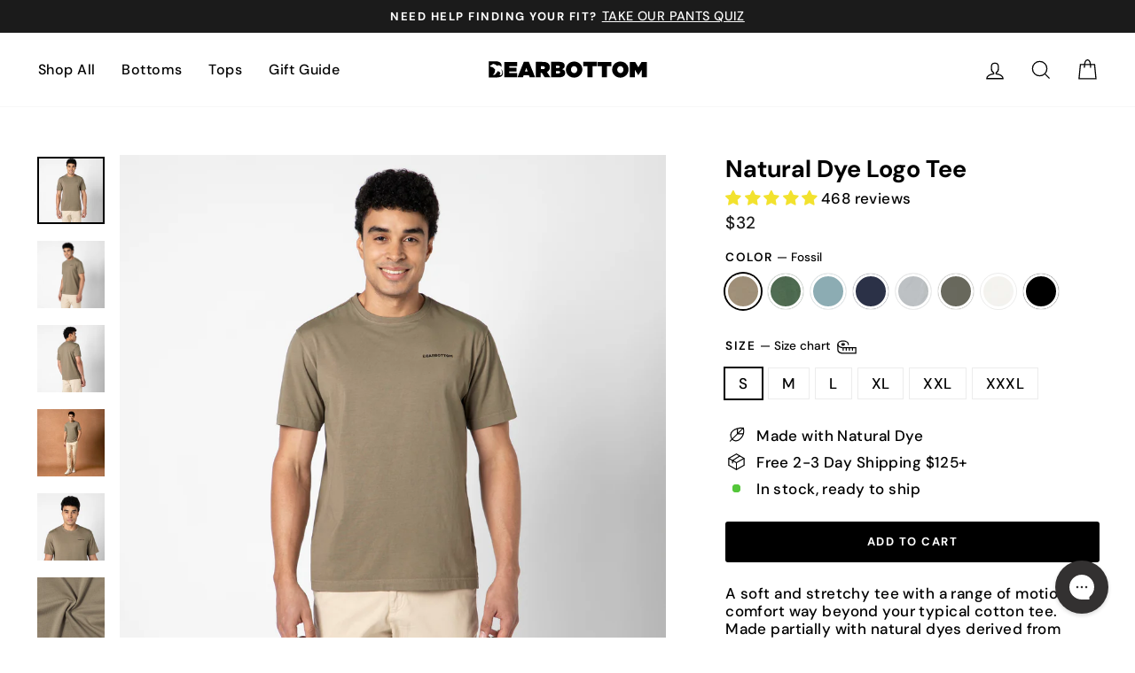

--- FILE ---
content_type: text/html; charset=utf-8
request_url: https://bearbottomclothing.com/collections/natural-dye-logo-tees/products/natural-dye-logo-tee?variant=41415468351627
body_size: 125993
content:
<!doctype html>
<html class="no-js" lang="en" dir="ltr">
<head>

    
    
    
    
    
      
      
    
  
<!-- Start of Shoplift scripts -->
<!-- 2025-04-04T04:45:04.0357442Z -->
<style>.shoplift-hide { opacity: 0 !important; }</style>
<style id="sl-preview-bar-hide">#preview-bar-iframe, #PBarNextFrameWrapper { display: none !important; }</style>
<script async crossorigin fetchpriority="high" src="/cdn/shopifycloud/importmap-polyfill/es-modules-shim.2.4.0.js"></script>
<script type="text/javascript">(function(rootPath, template, themeRole, themeId, isThemePreview){ /* Generated on 2025-12-15T14:00:02.3428183Z */var le=Object.defineProperty;var ce=(E,P,V)=>P in E?le(E,P,{enumerable:!0,configurable:!0,writable:!0,value:V}):E[P]=V;var m=(E,P,V)=>ce(E,typeof P!="symbol"?P+"":P,V);(function(){"use strict";var E=document.createElement("style");E.textContent=`#shoplift-preview-control{position:fixed;max-width:332px;height:56px;background-color:#141414;z-index:9999;bottom:20px;display:flex;border-radius:8px;box-shadow:13px 22px 7px #0000,9px 14px 7px #00000003,5px 8px 6px #0000000d,2px 4px 4px #00000017,1px 1px 2px #0000001a,0 0 #0000001a;align-items:center;margin:0 auto;left:16px;right:16px;opacity:0;transform:translateY(20px);visibility:hidden;transition:opacity .4s ease-in-out,transform .4s ease-in-out,visibility 0s .4s}#shoplift-preview-control.visible{opacity:1;transform:translateY(0);visibility:visible;transition:opacity .4s ease-in-out,transform .4s ease-in-out,visibility 0s 0s}#shoplift-preview-control *{font-family:Inter,sans-serif;color:#fff;box-sizing:border-box;font-size:16px}#shoplift-preview-variant-title{font-weight:400;line-height:140%;font-size:16px;text-align:start;letter-spacing:-.16px;flex-grow:1;text-wrap:nowrap;overflow:hidden;text-overflow:ellipsis}#shoplift-preview-variant-selector{position:relative;display:block;padding:6px 0;height:100%;min-width:0;flex:1 1 auto}#shoplift-preview-variant-menu-trigger{border:none;cursor:pointer;width:100%;background-color:transparent;padding:0 16px;border-left:1px solid #333;border-right:1px solid #333;height:100%;display:flex;align-items:center;justify-content:start;gap:8px}#shoplift-preview-variant-selector .menu-variant-label{width:24px;height:24px;border-radius:50%;padding:6px;display:flex;justify-content:center;align-items:center;font-size:12px;font-style:normal;font-weight:600;line-height:100%;letter-spacing:-.12px;flex-shrink:0}#shoplift-preview-variant-selector .preview-variant-menu{position:absolute;bottom:110%;transform:translate3d(0,20px,0);visibility:hidden;pointer-events:none;opacity:0;cursor:pointer;background-color:#141414;border:1px solid #141414;border-radius:6px;width:100%;max-height:156px;overflow-y:auto;box-shadow:0 8px 16px #0003;z-index:1;transition:opacity .3s ease-in-out,transform .3s ease-in-out,visibility 0s .3s}#shoplift-preview-variant-selector .preview-variant-menu.preview-variant-menu__visible{visibility:visible;pointer-events:auto;opacity:100;transform:translateZ(0);transition:opacity .3s ease-in-out,transform .3s ease-in-out,visibility 0s 0s}@media screen and (max-width: 400px){#shoplift-preview-variant-selector .preview-variant-menu{position:fixed;left:0;right:0;width:auto;bottom:110%}}#shoplift-preview-variant-selector .preview-variant-menu .preview-variant-menu--item{padding:12px 16px;display:flex;overflow:hidden}#shoplift-preview-variant-selector .preview-variant-menu .preview-variant-menu--item .menu-variant-label{margin-right:6px}#shoplift-preview-variant-selector .preview-variant-menu .preview-variant-menu--item span{overflow:hidden;text-overflow:ellipsis;text-wrap:nowrap;white-space:nowrap;color:#f6f6f6;font-size:14px;font-style:normal;font-weight:500}#shoplift-preview-variant-selector .preview-variant-menu .preview-variant-menu--item:hover{background-color:#545454}#shoplift-preview-variant-selector .preview-variant-menu .preview-variant-menu--item:last-of-type{border-bottom-left-radius:6px;border-bottom-right-radius:6px}#shoplift-preview-variant-selector .preview-variant-menu .preview-variant-menu--item:first-of-type{border-top-left-radius:6px;border-top-right-radius:6px}#shoplift-preview-control div:has(#shoplift-exit-preview-button){padding:0 16px}#shoplift-exit-preview-button{padding:6px 8px;font-weight:500;line-height:75%;border-radius:4px;background-color:transparent;border:none;text-decoration:none}#shoplift-exit-preview-button:hover{cursor:pointer;background-color:#333}`,document.head.appendChild(E);var P=" daum[ /]| deusu/| yadirectfetcher|(?:^|[^g])news(?!sapphire)|(?<! (?:channel/|google/))google(?!(app|/google| pixel))|(?<! cu)bots?(?:\\b|_)|(?<!(?: ya| yandex|^job|inapp;) ?)search|(?<!(?:lib))http|(?<![hg]m)score|@[a-z][\\w-]+\\.|\\(\\)|\\.com|\\b\\d{13}\\b|^<|^[\\w \\.\\-\\(?:\\):]+(?:/v?\\d+(?:\\.\\d+)?(?:\\.\\d{1,10})*?)?(?:,|$)|^[^ ]{50,}$|^\\d+\\b|^\\w+/[\\w\\(\\)]*$|^active|^ad muncher|^amaya|^avsdevicesdk/|^biglotron|^bot|^bw/|^clamav[ /]|^client/|^cobweb/|^custom|^ddg[_-]android|^discourse|^dispatch/\\d|^downcast/|^duckduckgo|^facebook|^getright/|^gozilla/|^hobbit|^hotzonu|^hwcdn/|^jeode/|^jetty/|^jigsaw|^microsoft bits|^movabletype|^mozilla/\\d\\.\\d \\(compatible;?\\)$|^mozilla/\\d\\.\\d \\w*$|^navermailapp|^netsurf|^offline|^owler|^postman|^python|^rank|^read|^reed|^rest|^rss|^snapchat|^space bison|^svn|^swcd |^taringa|^thumbor/|^track|^valid|^w3c|^webbandit/|^webcopier|^wget|^whatsapp|^wordpress|^xenu link sleuth|^yahoo|^yandex|^zdm/\\d|^zoom marketplace/|^{{.*}}$|admin|analyzer|archive|ask jeeves/teoma|bit\\.ly/|bluecoat drtr|browsex|burpcollaborator|capture|catch|check|chrome-lighthouse|chromeframe|classifier|clean|cloud|crawl|cypress/|dareboost|datanyze|dejaclick|detect|dmbrowser|download|evc-batch/|feed|firephp|gomezagent|headless|httrack|hubspot marketing grader|hydra|ibisbrowser|images|insight|inspect|iplabel|ips-agent|java(?!;)|library|mail\\.ru/|manager|measure|neustar wpm|node|nutch|offbyone|optimize|pageburst|pagespeed|parser|perl|phantomjs|pingdom|powermarks|preview|proxy|ptst[ /]\\d|reputation|resolver|retriever|rexx;|rigor|rss\\b|scan|scrape|server|sogou|sparkler/|speedcurve|spider|splash|statuscake|synapse|synthetic|tools|torrent|trace|transcoder|url|virtuoso|wappalyzer|watch|webglance|webkit2png|whatcms/|zgrab",V=/bot|spider|crawl|http|lighthouse/i,L;function z(){if(L instanceof RegExp)return L;try{L=new RegExp(P,"i")}catch{L=V}return L}function B(c){return!!c&&z().test(c)}class R{constructor(){m(this,"timestamp");this.timestamp=new Date}}class j extends R{constructor(t,i,s){super();m(this,"type");m(this,"testId");m(this,"hypothesisId");this.type=3,this.testId=t,this.hypothesisId=i,this.timestamp=s}}class G extends R{constructor(t){super();m(this,"type");m(this,"path");this.type=4,this.path=t}}class K extends R{constructor(t){super();m(this,"type");m(this,"cart");this.type=5,this.cart=t}}class D extends Error{constructor(){super();m(this,"isBot");this.isBot=!0}}function J(c,e,t){for(const i of e.selectors){const s=c.querySelectorAll(i.cssSelector);for(let r=0;r<s.length;r++)t(e.testId,e.hypothesisId)}q(c,e,(i,s,r,n,o)=>o(s,r),t)}function O(c,e,t){for(const i of e.selectors)M(c,e.testId,e.hypothesisId,i,t??(()=>{}));q(c,e,M,t??(()=>{}))}function W(c){return c.urlPatterns.reduce((e,t)=>{switch(t.operator){case"contains":return e+`.*${t}.*`;case"endsWith":return e+`.*${t}`;case"startsWith":return e+`${t}.*`}},"")}function q(c,e,t,i){new MutationObserver(()=>{for(const r of e.selectors)t(c,e.testId,e.hypothesisId,r,i)}).observe(c.documentElement,{childList:!0,subtree:!0})}function M(c,e,t,i,s){const r=c.querySelectorAll(i.cssSelector);for(let n=0;n<r.length;n++){let o=r.item(n);if(o instanceof HTMLElement&&o.dataset.shoplift!==""){o.dataset.shoplift="";for(const l of i.actions.sort(se))o=Y(c,i.cssSelector,o,l)}}return r.length>0&&s?(s(e,t),!0):!1}function Y(c,e,t,i){switch(i.type){case"innerHtml":t.innerHTML=i.value;break;case"attribute":Z(t,i.scope,i.value);break;case"css":Q(c,e,i.value);break;case"js":X(c,t,i);break;case"copy":return ee(t);case"remove":te(t);break;case"move":ie(t,parseInt(i.value));break}return t}function Z(c,e,t){c.setAttribute(e,t)}function Q(c,e,t){var s;const i=c.createElement("style");i.innerHTML=`${e} { ${t} }`,(s=c.getElementsByTagName("head")[0])==null||s.appendChild(i)}function X(c,e,t){Function("document","element",`"use strict"; ${t.value}`)(c,e)}function ee(c){const e=c.cloneNode(!0);if(!c.parentNode)throw"Can't copy node outside of DOM";return c.parentNode.insertBefore(e,c.nextSibling),e}function te(c){c.remove()}function ie(c,e){if(e===0)return;const t=Array.prototype.slice.call(c.parentElement.children).indexOf(c),i=Math.min(Math.max(t+e,0),c.parentElement.children.length-1);c.parentElement.children.item(i).insertAdjacentElement(e>0?"afterend":"beforebegin",c)}function se(c,e){return H(c)-H(e)}function H(c){return c.type==="copy"||c.type==="remove"?0:1}var x=(c=>(c[c.Template=0]="Template",c[c.Theme=1]="Theme",c[c.UrlRedirect=2]="UrlRedirect",c[c.Script=3]="Script",c[c.Dom=4]="Dom",c[c.Price=5]="Price",c))(x||{});const re="data:image/svg+xml,%3csvg%20width='12'%20height='12'%20viewBox='0%200%2012%2012'%20fill='none'%20xmlns='http://www.w3.org/2000/svg'%3e%3cpath%20d='M9.96001%207.90004C9.86501%207.90004%209.77001%207.86504%209.69501%207.79004L6.43501%204.53004C6.19501%204.29004%205.80501%204.29004%205.56501%204.53004L2.30501%207.79004C2.16001%207.93504%201.92001%207.93504%201.77501%207.79004C1.63001%207.64504%201.63001%207.40504%201.77501%207.26004L5.03501%204.00004C5.56501%203.47004%206.43001%203.47004%206.96501%204.00004L10.225%207.26004C10.37%207.40504%2010.37%207.64504%2010.225%207.79004C10.15%207.86004%2010.055%207.90004%209.96001%207.90004Z'%20fill='white'/%3e%3c/svg%3e",ne="data:image/svg+xml,%3csvg%20width='14'%20height='24'%20viewBox='0%200%2014%2024'%20fill='none'%20xmlns='http://www.w3.org/2000/svg'%3e%3cpath%20d='M12.3976%2014.5255C12.2833%2013.8788%2012.0498%2013.3024%2011.6952%2012.7961C11.3416%2012.2898%2010.9209%2011.8353%2010.4353%2011.4317C9.94868%2011.0291%209.43546%2010.6488%208.89565%2010.292C8.48487%2010.049%208.09577%209.78565%207.72637%209.50402C7.35697%209.2224%207.08016%208.89503%206.89694%208.51987C6.71273%208.14471%206.67826%207.69533%206.79055%207.1697C6.86345%206.83216%206.97476%206.54647%207.12351%206.31162C7.27324%206.07778%207.47124%205.89986%207.7175%205.77684C7.96377%205.65483%208.21989%205.59383%208.48389%205.59383C8.88087%205.59383%209.17639%205.7016%209.3734%205.91714C9.56943%206.13268%209.68271%206.42345%209.71424%206.78946C9.74576%207.15547%209.72015%207.55401%209.63839%207.98509C9.55663%208.41617%209.43645%208.84724%209.27687%209.27934L13.5127%208.80149C13.9638%207.52656%2014.1017%206.42447%2013.9264%205.49725C13.751%204.56901%2013.2664%203.85122%2012.4724%203.34491C12.239%203.19648%2011.9779%203.07041%2011.6893%202.96569L12.0026%201.50979L9.86397%200L7.3875%201.50979L7.11169%202.78878C6.65166%202.8874%206.21724%203.01957%205.8114%203.19038C4.85292%203.594%204.06684%204.15115%203.45117%204.86385C2.83452%205.57655%202.42571%206.40108%202.22378%207.33847C2.06616%208.06947%202.04942%208.70796%202.17551%209.25087C2.30061%209.7948%202.52028%2010.2828%202.8355%2010.7139C3.14974%2011.145%203.51816%2011.5344%203.93977%2011.881C4.36039%2012.2288%204.782%2012.5521%205.20164%2012.851C5.68334%2013.1702%206.13844%2013.5169%206.56497%2013.8921C6.99052%2014.2672%207.31954%2014.7125%207.55004%2015.228C7.78055%2015.7445%207.81502%2016.3769%207.65347%2017.1262C7.56482%2017.5389%207.43676%2017.8765%207.27028%2018.1388C7.10381%2018.4011%206.89596%2018.5983%206.64772%2018.7295C6.3985%2018.8606%206.12071%2018.9267%205.8114%2018.9267C5.21641%2018.9267%204.79776%2018.6034%204.62833%2018.1632C4.4589%2017.7229%204.47367%2017.2583%204.60075%2016.5639C4.72782%2015.8705%205.05092%2015.1395%205.37107%2014.3699H1.17665C1.17665%2014.3699%200.207341%2016.1115%200.0310135%2017.6762C-0.0655232%2018.5302%200.0635208%2019.2653%200.41519%2019.8844C0.76686%2020.5036%201.33032%2020.9814%202.10655%2021.319C2.39222%2021.443%202.7104%2021.5447%203.05813%2021.623L2.54589%2024H7.17473L7.7047%2021.5386C8.08493%2021.442%208.43857%2021.3231%208.76562%2021.1787C9.73985%2020.7476%2010.52%2020.1427%2011.1071%2019.3649C11.6932%2018.5871%2012.0873%2017.7291%2012.2892%2016.7917C12.4744%2015.9295%2012.5099%2015.1741%2012.3966%2014.5275L12.3976%2014.5255Z'%20fill='white'/%3e%3c/svg%3e";async function oe(c){let e=c.replace(/-/g,"+").replace(/_/g,"/");for(;e.length%4;)e+="=";const t=atob(e),i=Uint8Array.from(t,n=>n.charCodeAt(0)),s=new Blob([i]).stream().pipeThrough(new DecompressionStream("gzip")),r=await new Response(s).text();return JSON.parse(r)}function _(c,e){return typeof e=="string"&&/\d{4}-\d{2}-\d{2}T\d{2}:\d{2}:\d{2}.\d+(?:Z|[+-]\d+)/.test(e)?new Date(e):e}function $(c,e){return e}let N=!1;class ae{constructor(e,t,i,s,r,n,o,l,a,h,g){m(this,"DATA_SL_ATTRIBUTE_P","data-sl-attribute-p");m(this,"DATA_SL_TEST_ID","data-sl-test-id");m(this,"VIEWPORT_TRACK_THRESHOLD",.5);m(this,"temporarySessionKey","Shoplift_Session");m(this,"essentialSessionKey","Shoplift_Essential");m(this,"analyticsSessionKey","Shoplift_Analytics");m(this,"legacySessionKey");m(this,"cssHideClass");m(this,"testConfigs");m(this,"inactiveTestConfigs");m(this,"testsFilteredByAudience");m(this,"sendPageView");m(this,"shopliftDebug");m(this,"gaConfig");m(this,"getCountryTimeout");m(this,"state");m(this,"shopifyAnalyticsId");m(this,"cookie",document.cookie);m(this,"isSyncing",!1);m(this,"isSyncingGA",!1);m(this,"fetch");m(this,"localStorageSet");m(this,"localStorageGet");m(this,"sessionStorageSet",window.sessionStorage.setItem.bind(window.sessionStorage));m(this,"sessionStorageGet",window.sessionStorage.getItem.bind(window.sessionStorage));m(this,"urlParams",new URLSearchParams(window.location.search));m(this,"device");m(this,"logHistory");m(this,"activeViewportObservers",new Map);this.shop=e,this.host=t,this.eventHost=i,this.disableReferrerOverride=l,this.logHistory=[],this.legacySessionKey=`SHOPLIFT_SESSION_${this.shop}`,this.cssHideClass=s?"shoplift-hide":"",this.testConfigs=h.map(u=>({...u,startAt:new Date(u.startAt),statusHistory:u.statusHistory.map(w=>({...w,createdAt:new Date(w.createdAt)}))})),this.inactiveTestConfigs=g,this.sendPageView=!!r,this.shopliftDebug=n===!0,this.gaConfig=o!=={"sendEvents":false,"mode":"gtag"}?o:{sendEvents:!1},this.fetch=window.fetch.bind(window),this.localStorageSet=window.localStorage.setItem.bind(window.localStorage),this.localStorageGet=window.localStorage.getItem.bind(window.localStorage);const v=this.getDeviceType();this.device=v!=="tablet"?v:"mobile",this.state=this.loadState(),this.shopifyAnalyticsId=this.getShopifyAnalyticsId(),this.testsFilteredByAudience=h.filter(u=>u.status=="active"),this.getCountryTimeout=a===1000?1e3:a,this.log("State Loaded",JSON.stringify(this.state))}async init(){var e;try{if(this.log("Shoplift script initializing"),window.Shopify&&window.Shopify.designMode){this.log("Skipping script for design mode");return}if(window.location.href.includes("slScreenshot=true")){this.log("Skipping script for screenshot");return}if(window.location.hostname.endsWith(".edgemesh.com")){this.log("Skipping script for preview");return}if(window.location.href.includes("isShopliftMerchant")){const i=this.urlParams.get("isShopliftMerchant")==="true";this.log("Setting merchant session to %s",i),this.state.temporary.isMerchant=i,this.persistTemporaryState()}if(this.state.temporary.isMerchant){this.log("Setting up preview for merchant"),typeof window.shoplift!="object"&&this.setShopliftStub(),this.state.temporary.previewConfig||this.hidePage(),await this.initPreview(),(e=document.querySelector("#sl-preview-bar-hide"))==null||e.remove();return}if(this.state.temporary.previewConfig=void 0,B(navigator.userAgent))return;if(navigator.userAgent.includes("Chrome/118")){this.log("Random: %o",[Math.random(),Math.random(),Math.random()]);const i=await this.makeRequest({url:`${this.eventHost}/api/v0/events/ip`,method:"get"}).then(s=>s==null?void 0:s.json());this.log(`IP: ${i}`),this.makeRequest({url:`${this.eventHost}/api/v0/logs`,method:"post",data:JSON.stringify(this.debugState(),$)}).catch()}if(this.shopifyAnalyticsId=this.getShopifyAnalyticsId(),this.monitorConsentChange(),this.checkForThemePreview())return;if(!this.disableReferrerOverride&&this.state.temporary.originalReferrer!=null){this.log(`Overriding referrer from '${document.referrer}' to '${this.state.temporary.originalReferrer}'`);const i=this.state.temporary.originalReferrer;delete this.state.temporary.originalReferrer,this.persistTemporaryState(),Object.defineProperty(document,"referrer",{get:()=>i,enumerable:!0,configurable:!0})}if(await this.refreshVisitor(this.shopifyAnalyticsId),await this.handleVisitorTest()){this.log("Redirecting for visitor test");return}this.setShoplift(),this.showPage(),await this.ensureCartAttributesForExistingPriceTests(!1),await this.finalize(),console.log("SHOPLIFT SCRIPT INITIALIZED!")}catch(t){if(t instanceof D)return;throw t}finally{typeof window.shoplift!="object"&&this.setShopliftStub()}}getVariantColor(e){switch(e){case"a":return{text:"#141414",bg:"#E2E2E2"};case"b":return{text:"rgba(255, 255, 255, 1)",bg:"rgba(37, 99, 235, 1)"}}}getDefaultVariantTitle(e){return e.title?e.title:e.type==="price"?e.isControl?"Original prices":"Variant prices":e.isControl?"Original":"Untitled variant "+e.label.toUpperCase()}async initPreview(){const e=this.urlParams.get("previewConfig");if(e){this.state.temporary.previewConfig=void 0,this.log("Setting up the preview"),this.log("Found preview config, writing to temporary state");const t=await oe(e);if(this.state.temporary.previewConfig=t,this.state.temporary.previewConfig.testTypeCategory===x.Price){this.hidePage(!0);const s=this.state.temporary.previewConfig;let r=`${this.host}/api/dom-selectors/${s.storeId}/${s.testId}/${s.isDraft||!1}`;s.shopifyProductId&&(r+=`?productId=${s.shopifyProductId}`);const n=await this.makeJsonRequest({method:"get",url:r}).catch(o=>(this.log("Error getting domSelectors",o),null));s.variants.forEach(o=>{var l;return o.domSelectors=(l=n[o.id])==null?void 0:l.domSelectors})}this.persistTemporaryState();const i=new URL(window.location.toString());i.searchParams.delete("previewConfig"),this.queueRedirect(i)}else if(this.state.temporary.previewConfig){this.showPage();const t=this.state.temporary.previewConfig;t.testTypeCategory===x.Template&&this.handleTemplatePreview(t)&&this.initPreviewControls(t),t.testTypeCategory===x.UrlRedirect&&this.handleUrlPreview(t)&&this.initPreviewControls(t),t.testTypeCategory===x.Script&&this.handleScriptPreview(t)&&this.initPreviewControls(t),t.testTypeCategory===x.Price&&await this.handlePricePreview(t)&&this.initPreviewControls(t)}}initPreviewControls(e){document.addEventListener("DOMContentLoaded",()=>{const t=e.variants.find(w=>w.id===e.currentVariant),i=(t==null?void 0:t.label)||"a",s=e.variants,r=document.createElement("div");r.id="shoplift-preview-control";const n=document.createElement("div"),o=document.createElement("img");o.src=ne,o.height=24,o.width=14,n.style.padding="0 16px",n.style.lineHeight="100%",n.appendChild(o),r.appendChild(n);const l=document.createElement("div");l.id="shoplift-preview-variant-selector";const a=document.createElement("button");a.id="shoplift-preview-variant-menu-trigger";const h=document.createElement("div");h.className="menu-variant-label",h.style.backgroundColor=this.getVariantColor(i).bg,h.style.color=this.getVariantColor(i).text,h.innerText=i.toUpperCase(),a.appendChild(h);const g=document.createElement("span");if(g.id="shoplift-preview-variant-title",g.innerText=t?this.getDefaultVariantTitle(t):"Untitled variant "+i.toUpperCase(),a.appendChild(g),s.length>1){const w=document.createElement("img");w.src=re,w.width=12,w.height=12,w.style.height="12px",w.style.width="12px",a.appendChild(w);const C=document.createElement("div");C.className="preview-variant-menu";for(const T of e.variants.filter(k=>k.id!==e.currentVariant)){const k=document.createElement("div");k.className="preview-variant-menu--item";const I=document.createElement("div");I.className="menu-variant-label",I.style.backgroundColor=this.getVariantColor(T.label).bg,I.style.color=this.getVariantColor(T.label).text,I.style.flexShrink="0",I.innerText=T.label.toUpperCase(),k.appendChild(I);const f=document.createElement("span");f.innerText=this.getDefaultVariantTitle(T),k.appendChild(f),k.addEventListener("click",()=>{this.pickVariant(T.id)}),C.appendChild(k)}l.appendChild(C),a.addEventListener("click",()=>{C.className!=="preview-variant-menu preview-variant-menu__visible"?C.classList.add("preview-variant-menu__visible"):C.classList.remove("preview-variant-menu__visible")}),document.addEventListener("click",T=>{T.target instanceof Element&&!a.contains(T.target)&&C.className==="preview-variant-menu preview-variant-menu__visible"&&C.classList.remove("preview-variant-menu__visible")})}else a.style.pointerEvents="none",h.style.margin="0";l.appendChild(a),r.appendChild(l);const v=document.createElement("div"),u=document.createElement("button");u.id="shoplift-exit-preview-button",u.innerText="Exit",v.appendChild(u),u.addEventListener("click",()=>{this.exitPreview()}),r.appendChild(v),document.body.appendChild(r),requestAnimationFrame(()=>{r.classList.add("visible")})}),this.ensureCartAttributesForExistingPriceTests(!0).catch(t=>{this.log("Error ensuring cart attributes for price test",t)})}pickVariant(e){var t,i,s,r;if(this.state.temporary.previewConfig){const n=this.state.temporary.previewConfig,o=new URL(window.location.toString());if(n.testTypeCategory===x.UrlRedirect){const l=(t=n.variants.find(a=>a.id===n.currentVariant))==null?void 0:t.redirectUrl;if(o.pathname===l){const a=(i=n.variants.find(h=>h.id===e))==null?void 0:i.redirectUrl;a&&(o.pathname=a)}}if(n.testTypeCategory===x.Template){const l=(s=n.variants.find(a=>a.id===n.currentVariant))==null?void 0:s.pathName;if(l&&o.pathname===l){const a=(r=n.variants.find(h=>h.id===e))==null?void 0:r.pathName;a&&a!==l&&(o.pathname=a)}}n.currentVariant=e,this.persistTemporaryState(),this.queueRedirect(o)}}exitPreview(){var t,i,s,r;const e=new URL(window.location.toString());if(((t=this.state.temporary.previewConfig)==null?void 0:t.testTypeCategory)===x.Template&&e.searchParams.delete("view"),((i=this.state.temporary.previewConfig)==null?void 0:i.testTypeCategory)===x.Script&&e.searchParams.delete("slVariant"),((s=this.state.temporary.previewConfig)==null?void 0:s.testTypeCategory)===x.UrlRedirect){const o=this.state.temporary.previewConfig.variants.filter(a=>a.label!=="a"&&a.redirectUrl!==null).map(a=>a.redirectUrl),l=(r=this.state.temporary.previewConfig.variants.find(a=>a.label==="a"))==null?void 0:r.redirectUrl;o.includes(e.pathname)&&l&&(e.pathname=l)}this.state.temporary.previewConfig=void 0,this.persistTemporaryState(),this.hidePage(),this.queueRedirect(e)}handleTemplatePreview(e){const t=e.currentVariant,i=e.variants.find(n=>n.id===t);if(!i)return!1;this.log("Setting up template preview for type",i.type);const s=new URL(window.location.toString()),r=s.searchParams.get("view");return this.typeFromTemplate()==i.type&&r!==i.affix&&i.affix&&(this.log("Template type matches current variant, redirecting"),s.searchParams.delete("view"),this.log("Setting the new viewParam"),this.hidePage(),s.searchParams.set("view",i.affix),this.queueRedirect(s)),r!==null&&r!==i.affix&&(s.searchParams.delete("view"),this.hidePage(),this.queueRedirect(s)),!0}handleUrlPreview(e){var n;const t=e.currentVariant,i=e.variants.find(o=>o.id===t),s=(n=e.variants.find(o=>o.isControl))==null?void 0:n.redirectUrl;if(!i)return!1;this.log("Setting up URL redirect preview");const r=new URL(window.location.toString());return r.pathname===s&&!i.isControl&&i.redirectUrl!==null&&(this.log("Url matches control, redirecting"),this.hidePage(),r.pathname=i.redirectUrl,this.queueRedirect(r)),!0}handleScriptPreview(e){const t=e.currentVariant,i=e.variants.find(n=>n.id===t);if(!i)return!1;this.log("Setting up script preview");const s=new URL(window.location.toString());return s.searchParams.get("slVariant")!==i.id&&(this.log("current id doesn't match the variant, redirecting"),s.searchParams.delete("slVariant"),this.log("Setting the new slVariantParam"),this.hidePage(),s.searchParams.set("slVariant",i.id),this.queueRedirect(s)),!0}async handlePricePreview(e){const t=e.currentVariant,i=e.variants.find(s=>s.id===t);return i?(this.log("Setting up price preview"),i.domSelectors&&i.domSelectors.length>0&&(O(document,{testId:e.testId,hypothesisId:i.id,selectors:i.domSelectors}),await this.ensureCartAttributesForExistingPriceTests(!0)),!0):!1}async finalize(){const e=await this.getCartState();e!==null&&this.queueCartUpdate(e),this.pruneStateAndSave(),await this.syncAllEvents()}setShoplift(){this.log("Setting up public API");const t=this.urlParams.get("slVariant")==="true",i=t?null:this.urlParams.get("slVariant");window.shoplift={isHypothesisActive:async s=>{if(this.log("Script checking variant for hypothesis '%s'",s),t)return this.log("Forcing variant for hypothesis '%s'",s),!0;if(i!==null)return this.log("Forcing hypothesis '%s'",i),s===i;const r=this.testConfigs.find(o=>o.hypotheses.some(l=>l.id===s));if(!r)return this.log("No test found for hypothesis '%s'",s),!1;const n=this.state.essential.visitorTests.find(o=>o.testId===r.id);return n?(this.log("Active visitor test found",s),n.hypothesisId===s):(await this.manuallySplitVisitor(r),this.testConfigs.some(o=>o.hypotheses.some(l=>l.id===s&&this.state.essential.visitorTests.some(a=>a.hypothesisId===l.id))))},setAnalyticsConsent:async s=>{await this.onConsentChange(s,!0)},getVisitorData:()=>({visitor:this.state.analytics.visitor,visitorTests:this.state.essential.visitorTests.filter(s=>!s.isInvalid).map(s=>{const{shouldSendToGa:r,...n}=s;return n})})}}setShopliftStub(){this.log("Setting up stubbed public API");const t=this.urlParams.get("slVariant")==="true",i=t?null:this.urlParams.get("slVariant");window.shoplift={isHypothesisActive:s=>Promise.resolve(t||s===i),setAnalyticsConsent:()=>Promise.resolve(),getVisitorData:()=>({visitor:null,visitorTests:[]})}}async manuallySplitVisitor(e){this.log("Starting manual split for test '%s'",e.id),await this.handleVisitorTest([e]),this.saveState(),this.syncAllEvents()}async handleVisitorTest(e){await this.filterTestsByAudience(this.testConfigs,this.state.analytics.visitor??this.buildBaseVisitor(),this.state.essential.visitorTests);let t=e?e.filter(i=>this.testsFilteredByAudience.some(s=>s.id===i.id)):[...this.testsForUrl(this.testsFilteredByAudience),...this.domTestsForUrl(this.testsFilteredByAudience)];t=t.filter(i=>i.hypotheses.some(n=>n.type==="price")?(i.bayesianRevision??4)<5:!0);try{if(t.length===0)return this.log("No tests found"),!1;this.log("Checking for existing visitor test on page");const i=this.getCurrentVisitorHypothesis(t);if(i){this.log("Found current visitor test");const o=this.considerRedirect(i);return o&&(this.log("Redirecting for current visitor test"),this.redirect(i)),o}this.log("No active test relation for test page");const s=this.testsForUrl(this.inactiveTestConfigs.filter(o=>this.testIsPaused(o)&&o.hypotheses.some(l=>this.state.essential.visitorTests.some(a=>a.hypothesisId===l.id)))).map(o=>o.id);if(s.length>0)return this.log("Visitor has paused tests for test page, skipping test assignment: %o",s),!1;if(this.hasThemeAndOtherTestTypes(this.testsFilteredByAudience)){this.log("Store has both theme and non-theme tests");const o=this.visitorActiveTestType();this.log("Current visitor test type is '%s'",o);let l;switch(o){case"templateOrUrlRedirect":this.log("Filtering to non-theme tests"),l=h=>h!=="theme";break;case"theme":this.log("Filtering to theme tests"),l=h=>h==="theme";break;case null:l=Math.random()>.5?(this.log("Filtering to theme tests"),h=>h==="theme"):(this.log("Filtering to non-theme tests"),h=>h!=="theme");break}const a=t.filter(h=>h.hypotheses.every(g=>!g.isControl||!l(g.type)));this.log(`Blocking visitor from being assigned to filtered test IDs: ["${a.map(h=>h.id).join('", "')}"]`),this.state.essential.visitorTests.push(...a.map(h=>({createdAt:new Date,testId:h.id,hypothesisId:null,isThemeTest:h.hypotheses.some(g=>g.type==="theme"),shouldSendToGa:!1,isSaved:!0,isInvalid:!0,themeId:void 0}))),t=t.filter(h=>h.hypotheses.some(g=>g.isControl&&l(g.type)))}if(t.length===0)return this.log("No tests found"),!1;const r=t[Math.floor(Math.random()*t.length)],n=this.pickHypothesis(r);if(n){this.log("Adding local visitor to test '%s', hypothesis '%s'",r.id,n.id),this.queueAddVisitorToTest(r.id,n);const o=this.considerRedirect(n);return o&&(this.log("Redirecting for new test"),this.redirect(n)),o}return this.log("No hypothesis found"),!1}finally{this.includeInDomTests(),this.saveState()}}includeInDomTests(){const e=this.getDomTestsForCurrentUrl(),t=this.getVisitorDomHypothesis(e);for(const i of e){this.log("Evaluating dom test '%s'",i.id);const r=t.find(a=>i.hypotheses.some(h=>a.id===h.id))??this.pickHypothesis(i);if(!r){this.log("Failed to pick hypothesis for test");continue}const n=i.bayesianRevision??4,o=r.type==="price",l=n>=5;if(o&&l){this.log(`Price test with viewport tracking (v${n}): ${i.id}`);const a=i.hypotheses.flatMap(u=>{var w;return((w=u.domSelectors)==null?void 0:w.map(C=>({...C,testId:i.id})))??[]});if(a.length===0)continue;const h=r.isControl?"control":"variant",g=r.domSelectors??[],v=a;this.log(`Setting up viewport tracking for ${h} (test: ${i.id})`),this.log(`Selectors to apply: ${g.length}`),this.log(`Selectors to track: ${v.length}`),this.applyChangesWithViewport(document,{testId:i.id,hypothesisId:r.id,selectors:g,selectorsForViewportTracking:v},u=>{this.queueAddVisitorToTest(u,r),this.saveState(),this.queuePageView(window.location.pathname),this.syncAllEvents()},{threshold:this.VIEWPORT_TRACK_THRESHOLD});continue}if(o&&!l){if(this.log(`Price test without viewport tracking (v${n}): ${i.id}`),!r.domSelectors||r.domSelectors.length===0)continue;O(document,{testId:i.id,hypothesisId:r.id,selectors:r.domSelectors},a=>{this.queueAddVisitorToTest(a,r),this.saveState(),this.queuePageView(window.location.pathname),this.syncAllEvents()});continue}if(!r.domSelectors||r.domSelectors.length===0){this.log("No selectors found, skipping hypothesis");continue}O(document,{testId:i.id,hypothesisId:r.id,selectors:r.domSelectors},a=>{this.queueAddVisitorToTest(a,r),this.saveState(),this.queuePageView(window.location.pathname),this.syncAllEvents()})}}considerRedirect(e){if(this.log("Considering redirect for hypothesis '%s'",e.id),e.isControl)return this.log("Skipping redirect for control"),!1;if(e.type==="basicScript"||e.type==="manualScript")return this.log("Skipping redirect for script test"),!1;const t=this.state.essential.visitorTests.find(n=>n.hypothesisId===e.id),i=new URL(window.location.toString()),r=new URLSearchParams(window.location.search).get("view");if(e.type==="theme"){if(!(e.themeId===themeId)){if(this.log("Theme id '%s' is not hypothesis theme ID '%s'",e.themeId,themeId),t&&t.themeId!==e.themeId&&(t.themeId===themeId||!this.isThemePreview()))this.log("On old theme, redirecting and updating local visitor"),t.themeId=e.themeId;else if(this.isThemePreview())return this.log("On non-test theme, skipping redirect"),!1;return this.log("Hiding page to redirect for theme test"),this.hidePage(),!0}return!1}else if(e.type!=="dom"&&e.type!=="price"&&e.affix!==template.suffix&&e.affix!==r||e.redirectPath&&!i.pathname.endsWith(e.redirectPath))return this.log("Hiding page to redirect for template test"),this.hidePage(),!0;return this.log("Not redirecting"),!1}redirect(e){if(this.log("Redirecting to hypothesis '%s'",e.id),e.isControl)return;const t=new URL(window.location.toString());if(t.searchParams.delete("view"),e.redirectPath){const i=RegExp("^(/w{2}-w{2})/").exec(t.pathname);if(i&&i.length>1){const s=i[1];t.pathname=`${s}${e.redirectPath}`}else t.pathname=e.redirectPath}else e.type==="theme"?(t.searchParams.set("_ab","0"),t.searchParams.set("_fd","0"),t.searchParams.set("_sc","1"),t.searchParams.set("preview_theme_id",e.themeId.toString())):e.type!=="urlRedirect"&&t.searchParams.set("view",e.affix);this.queueRedirect(t)}async refreshVisitor(e){if(e===null||!this.state.essential.isFirstLoad||!this.testConfigs.some(i=>i.visitorOption!=="all"))return;this.log("Refreshing visitor"),this.hidePage();const t=await this.getVisitor(e);t&&t.id&&this.updateLocalVisitor(t)}buildBaseVisitor(){return{shopifyAnalyticsId:this.shopifyAnalyticsId,device:this.device,country:null,...this.state.essential.initialState}}getInitialState(){const e=this.getUTMValue("utm_source")??"",t=this.getUTMValue("utm_medium")??"",i=this.getUTMValue("utm_campaign")??"",s=this.getUTMValue("utm_content")??"",r=window.document.referrer,n=this.device;return{createdAt:new Date,utmSource:e,utmMedium:t,utmCampaign:i,utmContent:s,referrer:r,device:n}}checkForThemePreview(){var e,t;return this.log("Checking for theme preview"),window.location.hostname.endsWith(".shopifypreview.com")?(this.log("on shopify preview domain"),this.clearThemeBar(!0,!1,this.state),(e=document.querySelector("#sl-preview-bar-hide"))==null||e.remove(),!1):this.isThemePreview()?this.state.essential.visitorTests.some(i=>i.isThemeTest&&i.hypothesisId!=null&&this.getHypothesis(i.hypothesisId)&&i.themeId===themeId)?(this.log("On active theme test, removing theme bar"),this.clearThemeBar(!1,!0,this.state),!1):this.state.essential.visitorTests.some(i=>i.isThemeTest&&i.hypothesisId!=null&&!this.getHypothesis(i.hypothesisId)&&i.themeId===themeId)?(this.log("Visitor is on an inactive theme test, redirecting to main theme"),this.redirectToMainTheme(),!0):this.state.essential.isFirstLoad?(this.log("No visitor found on theme preview, redirecting to main theme"),this.redirectToMainTheme(),!0):this.inactiveTestConfigs.some(i=>i.hypotheses.some(s=>s.themeId===themeId))?(this.log("Current theme is an inactive theme test, redirecting to main theme"),this.redirectToMainTheme(),!0):this.testConfigs.some(i=>i.hypotheses.some(s=>s.themeId===themeId))?(this.log("Falling back to clearing theme bar"),this.clearThemeBar(!1,!0,this.state),!1):(this.log("No tests on current theme, skipping script"),this.clearThemeBar(!0,!1,this.state),(t=document.querySelector("#sl-preview-bar-hide"))==null||t.remove(),!0):(this.log("Not on theme preview"),this.clearThemeBar(!0,!1,this.state),!1)}redirectToMainTheme(){this.hidePage();const e=new URL(window.location.toString());e.searchParams.set("preview_theme_id",""),this.queueRedirect(e)}testsForUrl(e){const t=new URL(window.location.href),i=this.typeFromTemplate();return e.filter(s=>s.hypotheses.some(r=>r.type!=="dom"&&r.type!=="price"&&(r.isControl&&r.type===i&&r.affix===template.suffix||r.type==="theme"||r.isControl&&r.type==="urlRedirect"&&r.redirectPath&&t.pathname.endsWith(r.redirectPath)||r.type==="basicScript"))&&(s.ignoreTestViewParameterEnforcement||!t.searchParams.has("view")||s.hypotheses.map(r=>r.affix).includes(t.searchParams.get("view")??"")))}domTestsForUrl(e){const t=new URL(window.location.href);return e.filter(i=>i.hypotheses.some(s=>(s.type==="dom"||s.type==="price")&&s.domSelectors&&s.domSelectors.some(r=>new RegExp(W(r)).test(t.toString()))))}async filterTestsByAudience(e,t,i){const s=[];let r=t.country;!r&&e.some(n=>n.requiresCountry&&!i.some(o=>o.testId===n.id))&&(this.log("Hiding page to check geoip"),this.hidePage(),r=await this.makeJsonRequest({method:"get",url:`${this.eventHost}/api/v0/visitors/get-country`,signal:AbortSignal.timeout(this.getCountryTimeout)}).catch(n=>(this.log("Error getting country",n),null)));for(const n of e){if(this.log("Checking audience for test '%s'",n.id),this.state.essential.visitorTests.some(a=>a.testId===n.id&&a.hypothesisId==null)){console.log(`Skipping blocked test '${n.id}'`);continue}const o=this.visitorCreatedDuringTestActive(n.statusHistory);(i.some(a=>a.testId===n.id&&(n.device==="all"||n.device===t.device&&n.device===this.device))||this.isTargetAudience(n,t,o,r))&&(this.log("Visitor is in audience for test '%s'",n.id),s.push(n))}this.testsFilteredByAudience=s}isTargetAudience(e,t,i,s){const r=this.getChannel(t);return(e.device==="all"||e.device===t.device&&e.device===this.device)&&(e.visitorOption==="all"||e.visitorOption==="new"&&i||e.visitorOption==="returning"&&!i)&&(e.targetAudiences.length===0||e.targetAudiences.reduce((n,o)=>n||o.reduce((l,a)=>l&&a(t,i,r,s),!0),!1))}visitorCreatedDuringTestActive(e){let t="";for(const i of e){if(this.state.analytics.visitor!==null&&this.state.analytics.visitor.createdAt<i.createdAt||this.state.essential.initialState.createdAt<i.createdAt)break;t=i.status}return t==="active"}getDomTestsForCurrentUrl(){return this.domTestsForUrl(this.testsFilteredByAudience)}getCurrentVisitorHypothesis(e){return e.flatMap(t=>t.hypotheses).find(t=>t.type!=="dom"&&t.type!=="price"&&this.state.essential.visitorTests.some(i=>i.hypothesisId===t.id))}getVisitorDomHypothesis(e){return e.flatMap(t=>t.hypotheses).filter(t=>(t.type==="dom"||t.type==="price")&&this.state.essential.visitorTests.some(i=>i.hypothesisId===t.id))}getHypothesis(e){return this.testConfigs.filter(t=>t.hypotheses.some(i=>i.id===e)).map(t=>t.hypotheses.find(i=>i.id===e))[0]}hasThemeTest(e){return e.some(t=>t.hypotheses.some(i=>i.type==="theme"))}hasTestThatIsNotThemeTest(e){return e.some(t=>t.hypotheses.some(i=>i.type!=="theme"&&i.type!=="dom"&&i.type!=="price"))}hasThemeAndOtherTestTypes(e){return this.hasThemeTest(e)&&this.hasTestThatIsNotThemeTest(e)}testIsPaused(e){return e.status==="paused"||e.status==="incompatible"||e.status==="suspended"}visitorActiveTestType(){const e=this.state.essential.visitorTests.filter(t=>this.testConfigs.some(i=>i.hypotheses.some(s=>s.id==t.hypothesisId)));return e.length===0?null:e.some(t=>t.isThemeTest)?"theme":"templateOrUrlRedirect"}pickHypothesis(e){let t=Math.random();const i=e.hypotheses.reduce((r,n)=>r+n.visitorCount,0);return e.hypotheses.sort((r,n)=>r.isControl?n.isControl?0:-1:n.isControl?1:0).reduce((r,n)=>{if(r!==null)return r;const l=e.hypotheses.reduce((a,h)=>a&&h.visitorCount>20,!0)?n.visitorCount/i-n.trafficPercentage:0;return t<=n.trafficPercentage-l?n:(t-=n.trafficPercentage,null)},null)}typeFromTemplate(){switch(template.type){case"collection-list":return"collectionList";case"page":return"landing";case"article":case"blog":case"cart":case"collection":case"index":case"product":case"search":return template.type;default:return null}}queueRedirect(e){this.saveState(),this.disableReferrerOverride||(this.log(`Saving temporary referrer override '${document.referrer}'`),this.state.temporary.originalReferrer=document.referrer,this.persistTemporaryState()),window.setTimeout(()=>window.location.assign(e),0),window.setTimeout(()=>void this.syncAllEvents(),2e3)}async syncAllEvents(){const e=async()=>{if(this.isSyncing){window.setTimeout(()=>void(async()=>await e())(),500);return}try{this.isSyncing=!0,await this.syncEvents(),this.syncGAEvents()}finally{this.isSyncing=!1}};await e()}async syncEvents(){var i,s;if(!this.state.essential.consentApproved||!this.shopifyAnalyticsId||this.state.analytics.queue.length===0)return;const e=this.state.analytics.queue.length,t=this.state.analytics.queue.splice(0,e);this.log("Syncing %s events",e);try{const r={shop:this.shop,visitorDetails:{shopifyAnalyticsId:this.shopifyAnalyticsId,device:((i=this.state.analytics.visitor)==null?void 0:i.device)??this.device,country:((s=this.state.analytics.visitor)==null?void 0:s.country)??null,...this.state.essential.initialState},events:this.state.essential.visitorTests.filter(o=>!o.isInvalid&&!o.isSaved&&o.hypothesisId!=null).map(o=>new j(o.testId,o.hypothesisId,o.createdAt)).concat(t)};await this.sendEvents(r);const n=await this.getVisitor(this.shopifyAnalyticsId);n!==null&&this.updateLocalVisitor(n);for(const o of this.state.essential.visitorTests.filter(l=>!l.isInvalid&&!l.isSaved))o.isSaved=!0}catch{this.state.analytics.queue.splice(0,0,...t)}finally{this.saveState()}}syncGAEvents(){if(!this.gaConfig.sendEvents){if(N)return;N=!0,this.log("UseGtag is false — skipping GA Events");return}if(!this.state.essential.consentApproved){this.log("Consent not approved — skipping GA Events");return}if(this.isSyncingGA){this.log("Already syncing GA - skipping GA events");return}const e=this.state.essential.visitorTests.filter(t=>t.shouldSendToGa);e.length!==0&&(this.isSyncingGA=!0,this.log("Syncing %s GA Events",e.length),Promise.allSettled(e.map(t=>this.sendGAEvent(t))).then(()=>this.log("All gtag events sent")).finally(()=>this.isSyncingGA=!1))}sendGAEvent(e){return new Promise(t=>{this.log("Sending GA Event for test %s, hypothesis %s",e.testId,e.hypothesisId);const i=()=>{this.log("GA acknowledged event for hypothesis %s",e.hypothesisId),e.shouldSendToGa=!1,this.persistEssentialState(),t()},s={exp_variant_string:`SL-${e.testId}-${e.hypothesisId}`};this.shopliftDebug&&Object.assign(s,{debug_mode:!0});function r(n,o,l){window.dataLayer=window.dataLayer||[],window.dataLayer.push(arguments)}this.gaConfig.mode==="gtag"?r("event","experience_impression",{...s,event_callback:i}):(window.dataLayer=window.dataLayer||[],window.dataLayer.push({event:"experience_impression",...s,eventCallback:i}))})}updateLocalVisitor(e){let t;({visitorTests:t,...this.state.analytics.visitor}=e);for(const i of this.state.essential.visitorTests.filter(s=>!t.some(r=>r.testId===s.testId)))i.isSaved=!0,i.isInvalid=!0;for(const i of t){const s=this.state.essential.visitorTests.findIndex(n=>n.testId===i.testId);s!==-1?(i.isInvalid=!1,this.state.essential.visitorTests.splice(s,1,i)):this.state.essential.visitorTests.push(i)}this.state.analytics.visitor.storedAt=new Date}async getVisitor(e){try{return await this.makeJsonRequest({method:"get",url:`${this.eventHost}/api/v0/visitors/by-key/${this.shop}/${e}`})}catch{return null}}async sendEvents(e){await this.makeRequest({method:"post",url:`${this.eventHost}/api/v0/events`,data:JSON.stringify(e)})}getUTMValue(e){const i=decodeURIComponent(window.location.search.substring(1)).split("&");for(let s=0;s<i.length;s++){const r=i[s].split("=");if(r[0]===e)return r[1]||null}return null}hidePage(e){this.log("Hiding page"),this.cssHideClass&&!window.document.documentElement.classList.contains(this.cssHideClass)&&(window.document.documentElement.classList.add(this.cssHideClass),e||setTimeout(this.removeAsyncHide(this.cssHideClass),2e3))}showPage(){this.cssHideClass&&this.removeAsyncHide(this.cssHideClass)()}getDeviceType(){function e(){let i=!1;return function(s){(/(android|bb\d+|meego).+mobile|avantgo|bada\/|blackberry|blazer|compal|elaine|fennec|hiptop|iemobile|ip(hone|od)|iris|kindle|lge |maemo|midp|mmp|mobile.+firefox|netfront|opera m(ob|in)i|palm( os)?|phone|p(ixi|re)\/|plucker|pocket|psp|series(4|6)0|symbian|treo|up\.(browser|link)|vodafone|wap|windows ce|xda|xiino/i.test(s)||/1207|6310|6590|3gso|4thp|50[1-6]i|770s|802s|a wa|abac|ac(er|oo|s\-)|ai(ko|rn)|al(av|ca|co)|amoi|an(ex|ny|yw)|aptu|ar(ch|go)|as(te|us)|attw|au(di|\-m|r |s )|avan|be(ck|ll|nq)|bi(lb|rd)|bl(ac|az)|br(e|v)w|bumb|bw\-(n|u)|c55\/|capi|ccwa|cdm\-|cell|chtm|cldc|cmd\-|co(mp|nd)|craw|da(it|ll|ng)|dbte|dc\-s|devi|dica|dmob|do(c|p)o|ds(12|\-d)|el(49|ai)|em(l2|ul)|er(ic|k0)|esl8|ez([4-7]0|os|wa|ze)|fetc|fly(\-|_)|g1 u|g560|gene|gf\-5|g\-mo|go(\.w|od)|gr(ad|un)|haie|hcit|hd\-(m|p|t)|hei\-|hi(pt|ta)|hp( i|ip)|hs\-c|ht(c(\-| |_|a|g|p|s|t)|tp)|hu(aw|tc)|i\-(20|go|ma)|i230|iac( |\-|\/)|ibro|idea|ig01|ikom|im1k|inno|ipaq|iris|ja(t|v)a|jbro|jemu|jigs|kddi|keji|kgt( |\/)|klon|kpt |kwc\-|kyo(c|k)|le(no|xi)|lg( g|\/(k|l|u)|50|54|\-[a-w])|libw|lynx|m1\-w|m3ga|m50\/|ma(te|ui|xo)|mc(01|21|ca)|m\-cr|me(rc|ri)|mi(o8|oa|ts)|mmef|mo(01|02|bi|de|do|t(\-| |o|v)|zz)|mt(50|p1|v )|mwbp|mywa|n10[0-2]|n20[2-3]|n30(0|2)|n50(0|2|5)|n7(0(0|1)|10)|ne((c|m)\-|on|tf|wf|wg|wt)|nok(6|i)|nzph|o2im|op(ti|wv)|oran|owg1|p800|pan(a|d|t)|pdxg|pg(13|\-([1-8]|c))|phil|pire|pl(ay|uc)|pn\-2|po(ck|rt|se)|prox|psio|pt\-g|qa\-a|qc(07|12|21|32|60|\-[2-7]|i\-)|qtek|r380|r600|raks|rim9|ro(ve|zo)|s55\/|sa(ge|ma|mm|ms|ny|va)|sc(01|h\-|oo|p\-)|sdk\/|se(c(\-|0|1)|47|mc|nd|ri)|sgh\-|shar|sie(\-|m)|sk\-0|sl(45|id)|sm(al|ar|b3|it|t5)|so(ft|ny)|sp(01|h\-|v\-|v )|sy(01|mb)|t2(18|50)|t6(00|10|18)|ta(gt|lk)|tcl\-|tdg\-|tel(i|m)|tim\-|t\-mo|to(pl|sh)|ts(70|m\-|m3|m5)|tx\-9|up(\.b|g1|si)|utst|v400|v750|veri|vi(rg|te)|vk(40|5[0-3]|\-v)|vm40|voda|vulc|vx(52|53|60|61|70|80|81|83|85|98)|w3c(\-| )|webc|whit|wi(g |nc|nw)|wmlb|wonu|x700|yas\-|your|zeto|zte\-/i.test(s.substr(0,4)))&&(i=!0)}(navigator.userAgent||navigator.vendor),i}function t(){let i=!1;return function(s){(/android|ipad|playbook|silk/i.test(s)||/1207|6310|6590|3gso|4thp|50[1-6]i|770s|802s|a wa|abac|ac(er|oo|s\-)|ai(ko|rn)|al(av|ca|co)|amoi|an(ex|ny|yw)|aptu|ar(ch|go)|as(te|us)|attw|au(di|\-m|r |s )|avan|be(ck|ll|nq)|bi(lb|rd)|bl(ac|az)|br(e|v)w|bumb|bw\-(n|u)|c55\/|capi|ccwa|cdm\-|cell|chtm|cldc|cmd\-|co(mp|nd)|craw|da(it|ll|ng)|dbte|dc\-s|devi|dica|dmob|do(c|p)o|ds(12|\-d)|el(49|ai)|em(l2|ul)|er(ic|k0)|esl8|ez([4-7]0|os|wa|ze)|fetc|fly(\-|_)|g1 u|g560|gene|gf\-5|g\-mo|go(\.w|od)|gr(ad|un)|haie|hcit|hd\-(m|p|t)|hei\-|hi(pt|ta)|hp( i|ip)|hs\-c|ht(c(\-| |_|a|g|p|s|t)|tp)|hu(aw|tc)|i\-(20|go|ma)|i230|iac( |\-|\/)|ibro|idea|ig01|ikom|im1k|inno|ipaq|iris|ja(t|v)a|jbro|jemu|jigs|kddi|keji|kgt( |\/)|klon|kpt |kwc\-|kyo(c|k)|le(no|xi)|lg( g|\/(k|l|u)|50|54|\-[a-w])|libw|lynx|m1\-w|m3ga|m50\/|ma(te|ui|xo)|mc(01|21|ca)|m\-cr|me(rc|ri)|mi(o8|oa|ts)|mmef|mo(01|02|bi|de|do|t(\-| |o|v)|zz)|mt(50|p1|v )|mwbp|mywa|n10[0-2]|n20[2-3]|n30(0|2)|n50(0|2|5)|n7(0(0|1)|10)|ne((c|m)\-|on|tf|wf|wg|wt)|nok(6|i)|nzph|o2im|op(ti|wv)|oran|owg1|p800|pan(a|d|t)|pdxg|pg(13|\-([1-8]|c))|phil|pire|pl(ay|uc)|pn\-2|po(ck|rt|se)|prox|psio|pt\-g|qa\-a|qc(07|12|21|32|60|\-[2-7]|i\-)|qtek|r380|r600|raks|rim9|ro(ve|zo)|s55\/|sa(ge|ma|mm|ms|ny|va)|sc(01|h\-|oo|p\-)|sdk\/|se(c(\-|0|1)|47|mc|nd|ri)|sgh\-|shar|sie(\-|m)|sk\-0|sl(45|id)|sm(al|ar|b3|it|t5)|so(ft|ny)|sp(01|h\-|v\-|v )|sy(01|mb)|t2(18|50)|t6(00|10|18)|ta(gt|lk)|tcl\-|tdg\-|tel(i|m)|tim\-|t\-mo|to(pl|sh)|ts(70|m\-|m3|m5)|tx\-9|up(\.b|g1|si)|utst|v400|v750|veri|vi(rg|te)|vk(40|5[0-3]|\-v)|vm40|voda|vulc|vx(52|53|60|61|70|80|81|83|85|98)|w3c(\-| )|webc|whit|wi(g |nc|nw)|wmlb|wonu|x700|yas\-|your|zeto|zte\-/i.test(s.substr(0,4)))&&(i=!0)}(navigator.userAgent||navigator.vendor),i}return e()?"mobile":t()?"tablet":"desktop"}removeAsyncHide(e){return()=>{e&&window.document.documentElement.classList.remove(e)}}async getCartState(){try{let e=await this.makeJsonRequest({method:"get",url:`${window.location.origin}/cart.js`});return e===null||(e.note===null&&(e=await this.makeJsonRequest({method:"post",url:`${window.location.origin}/cart/update.js`,data:JSON.stringify({note:""})})),e==null)?null:{token:e.token,total_price:e.total_price,total_discount:e.total_discount,currency:e.currency,items_subtotal_price:e.items_subtotal_price,items:e.items.map(t=>({quantity:t.quantity,variant_id:t.variant_id,key:t.key,price:t.price,final_line_price:t.final_line_price,sku:t.sku,product_id:t.product_id}))}}catch(e){return this.log("Error sending cart info",e),null}}async ensureCartAttributesForExistingPriceTests(e){var t;try{if(this.log("Checking visitor assignments for active price tests"),e&&this.state.temporary.previewConfig){const i=this.state.temporary.previewConfig;this.log("Using preview config for merchant:",i.testId);let s="variant";if(i.variants&&i.variants.length>0){const r=i.variants.find(n=>n.id===i.currentVariant);r&&r.isControl&&(s="control")}this.log("Merchant preview - updating hidden inputs:",i.testId,s),this.updatePriceTestHiddenInputs(i.testId,s,!0);return}for(const i of this.state.essential.visitorTests){const s=this.testConfigs.find(n=>n.id===i.testId);if(!s){this.log("Test config not found:",i.testId);continue}const r=s.hypotheses.find(n=>n.id===i.hypothesisId);if(!r||r.type!=="price"){this.log("Skipping non-price hypothesis:",i.hypothesisId);continue}this.log("Found potential price test, validating with server:",i.testId);try{const n=await this.makeJsonRequest({method:"get",url:`${this.eventHost}/api/v0/visitors/price-test/${i.testId}/${(t=this.state.analytics.visitor)==null?void 0:t.id}`});if(!n){this.log("Failed to validate price test with server:",i.testId);continue}if(!n.isActive||!n.isPriceTest||!n.visitorAssigned){this.log("Price test validation failed - Active:",n.isActive,"PriceTest:",n.isPriceTest,"Assigned:",n.visitorAssigned);continue}this.log("Price test validated successfully, updating hidden inputs:",i.testId,n.assignment),this.updatePriceTestHiddenInputs(i.testId,n.assignment,e)}catch(n){this.log("Error validating price test with server:",i.testId,n);const o=r.isControl?"control":"variant";this.updatePriceTestHiddenInputs(i.testId,o,e)}}}catch(i){this.log("Error ensuring cart attributes for existing price tests:",i)}}updatePriceTestHiddenInputs(e,t,i){try{this.cleanupPriceTestObservers();const s=`${e}:${t}:${i?"t":"f"}`,r=f=>{const p=f.getAttribute("data-sl-pid");if(!p)return!0;if(i&&this.state.temporary.previewConfig){const d=this.state.temporary.previewConfig,y=t==="control"?"a":"b",S=d.variants.find(A=>A.label===y);if(!S)return!1;for(const A of S.domSelectors||[]){const U=A.cssSelector.match(/data-sl-attribute-(?:p|cap)="(\d+)"/);if(U){const F=U[1];if(this.log(`Extracted ID from selector: ${F}, comparing to: ${p}`),F===p)return this.log("Product ID match found in preview config:",p,"variant:",S.label),!0}else this.log(`Could not extract ID from selector: ${A.cssSelector}`)}return this.log("No product ID match in preview config for:",p,"variant:",y),!1}const b=this.testConfigs.find(d=>d.id===e);if(!b)return this.log("Test config not found for testId:",e),!1;for(const d of b.hypotheses||[])for(const y of d.domSelectors||[]){const S=y.cssSelector.match(/data-sl-attribute-(?:p|cap)="(\d+)"/);if(S&&S[1]===p)return this.log("Product ID match found:",p,"for test:",e),!0}return this.log("No product ID match for:",p,"in test:",e),!1},n=new Set;let o=!1,l=null;const a=(f,p)=>{if(document.querySelectorAll("[data-sl-attribute-p]").forEach(d=>{if(d instanceof Element&&d.nodeType===Node.ELEMENT_NODE&&d.isConnected&&document.contains(d))try{f.observe(d,{childList:!0,subtree:!0,characterData:!0,characterDataOldValue:!0,attributes:!1})}catch(y){this.log(`Failed to observe element (${p}):`,y)}}),document.body&&document.body.isConnected)try{f.observe(document.body,{childList:!0,subtree:!0,characterData:!0,characterDataOldValue:!0,attributes:!1})}catch(d){this.log(`Failed to observe document.body (${p}):`,d)}},h=(f,p,b,d)=>{const y=f.filter(S=>{const A=S.cssSelector.match(/data-sl-attribute-(?:p|cap)="(\d+)"/);return A&&A[1]===d});this.log(`Applying ${b} DOM selectors, total: ${f.length}, filtered: ${y.length}`),y.length>0&&O(document,{testId:e,hypothesisId:p,selectors:y})},g=(f,p)=>{this.log(`Applying DOM selector changes for product ID: ${f}`),p.disconnect(),o=!0;try{if(i&&this.state.temporary.previewConfig){const b=t==="control"?"a":"b",d=this.state.temporary.previewConfig.variants.find(y=>y.label===b);if(!(d!=null&&d.domSelectors)){this.log(`No DOM selectors found for preview variant: ${b}`);return}h(d.domSelectors,d.id,"preview config",f)}else{const b=this.testConfigs.find(y=>y.id===e);if(!b){this.log(`No test config found for testId: ${e}`);return}const d=b.hypotheses.find(y=>t==="control"?y.isControl:!y.isControl);if(!(d!=null&&d.domSelectors)){this.log(`No DOM selectors found for assignment: ${t}`);return}h(d.domSelectors,d.id,"live config",f)}}finally{l!==null&&clearTimeout(l),l=window.setTimeout(()=>{o=!1,l=null,a(p,"reconnection"),this.log("Re-established innerHTML observer after DOM changes")},50)}},v=new MutationObserver(f=>{if(!o)for(const p of f){if(p.type!=="childList"&&p.type!=="characterData")continue;let b=p.target;p.type==="characterData"&&(b=p.target.parentElement||p.target.parentNode);let d=b,y=d.getAttribute("data-sl-attribute-p");for(;!y&&d.parentElement;)d=d.parentElement,y=d.getAttribute("data-sl-attribute-p");if(!y)continue;const S=d.innerHTML||d.textContent||"";let A="";p.type==="characterData"&&p.oldValue!==null&&(A=p.oldValue),this.log(`innerHTML changed on element with data-sl-attribute-p="${y}"`),A&&this.log(`Previous content: "${A}"`),this.log(`Current content: "${S}"`),g(y,v)}});a(v,"initial setup"),n.add(v);const u=new MutationObserver(f=>{f.forEach(p=>{p.addedNodes.forEach(b=>{if(b.nodeType===Node.ELEMENT_NODE){const d=b;C(d);const y=d.matches('input[name="properties[_slpt]"]')?[d]:d.querySelectorAll('input[name="properties[_slpt]"]');y.length>0&&this.log(`MutationObserver found ${y.length} new hidden input(s)`),y.forEach(S=>{const A=S.getAttribute("data-sl-pid");this.log(`MutationObserver checking new input with data-sl-pid="${A}"`),r(S)?(S.value!==s&&(S.value=s,this.log("Updated newly added hidden input:",s)),T(S)):(S.remove(),this.log("Removed newly added non-matching hidden input for product ID:",S.getAttribute("data-sl-pid")))})}})})});n.add(u);const w=new MutationObserver(f=>{f.forEach(p=>{if(p.type==="attributes"&&p.attributeName==="data-sl-pid"){const b=p.target;if(this.log("AttributeObserver detected data-sl-pid attribute change on:",b.tagName),b.matches('input[name="properties[_slpt]"]')){const d=b,y=p.oldValue,S=d.getAttribute("data-sl-pid");this.log(`data-sl-pid changed from "${y}" to "${S}" - triggering payment placement updates`),r(d)?(d.value!==s&&(d.value=s,this.log("Updated hidden input after data-sl-pid change:",s)),S&&g(S,v),this.log("Re-running payment placement updates after variant change"),C(document.body)):(d.remove(),this.log("Removed non-matching hidden input after data-sl-pid change:",S))}}})});n.add(w);const C=f=>{f.tagName==="SHOPIFY-PAYMENT-TERMS"&&(this.log("MutationObserver found new shopify-payment-terms element"),this.updateShopifyPaymentTerms(e,t));const p=f.querySelectorAll("shopify-payment-terms");p.length>0&&(this.log(`MutationObserver found ${p.length} shopify-payment-terms in added node`),this.updateShopifyPaymentTerms(e,t)),f.tagName==="AFTERPAY-PLACEMENT"&&(this.log("MutationObserver found new afterpay-placement element"),this.updateAfterpayPlacements(e,t,"afterpay"));const b=f.querySelectorAll("afterpay-placement");b.length>0&&(this.log(`MutationObserver found ${b.length} afterpay-placement in added node`),this.updateAfterpayPlacements(e,t,"afterpay")),f.tagName==="SQUARE-PLACEMENT"&&(this.log("MutationObserver found new square-placement element"),this.updateAfterpayPlacements(e,t,"square"));const d=f.querySelectorAll("square-placement");d.length>0&&(this.log(`MutationObserver found ${d.length} square-placement in added node`),this.updateAfterpayPlacements(e,t,"square")),f.tagName==="KLARNA-PLACEMENT"&&(this.log("MutationObserver found new klarna-placement element"),this.updateKlarnaPlacements(e,t));const y=f.querySelectorAll("klarna-placement");y.length>0&&(this.log(`MutationObserver found ${y.length} klarna-placement in added node`),this.updateKlarnaPlacements(e,t))},T=f=>{w.observe(f,{attributes:!0,attributeFilter:["data-sl-pid"],attributeOldValue:!0,subtree:!1});const p=f.getAttribute("data-sl-pid");this.log(`Started AttributeObserver on specific input with data-sl-pid="${p}"`)},k=()=>{const f=document.querySelectorAll('input[name="properties[_slpt]"]');this.log(`Found ${f.length} existing hidden inputs to check`),f.forEach(p=>{const b=p.getAttribute("data-sl-pid");this.log(`Checking existing input with data-sl-pid="${b}"`),r(p)?(p.value=s,this.log("Updated existing hidden input:",s),b&&(this.log("Applying initial DOM selector changes for existing product"),g(b,v)),T(p)):(p.remove(),this.log("Removed non-matching hidden input for product ID:",p.getAttribute("data-sl-pid")))})},I=()=>{document.body?(u.observe(document.body,{childList:!0,subtree:!0}),this.log("Started MutationObserver on document.body"),k(),C(document.body)):document.readyState==="loading"?document.addEventListener("DOMContentLoaded",()=>{document.body&&(u.observe(document.body,{childList:!0,subtree:!0}),this.log("Started MutationObserver after DOMContentLoaded"),k(),C(document.body))}):(this.log("Set timeout on observer"),setTimeout(I,10))};I(),window.__shopliftPriceTestObservers=n,window.__shopliftPriceTestValue=s,this.log("Set up DOM observer for price test hidden inputs")}catch(s){this.log("Error updating price test hidden inputs:",s)}}updateKlarnaPlacements(e,t){this.updatePlacementElements(e,t,"klarna-placement",(i,s)=>{i.setAttribute("data-purchase-amount",s.toString())})}cleanupPriceTestObservers(){const e=window.__shopliftPriceTestObservers;e&&(e.forEach(t=>{t.disconnect()}),e.clear(),this.log("Cleaned up existing price test observers")),delete window.__shopliftPriceTestObservers,delete window.__shopliftPriceTestValue}updateAfterpayPlacements(e,t,i="afterpay"){const s=i==="square"?"square-placement":"afterpay-placement";if(document.querySelectorAll(s).length===0){this.log(`No ${s} elements found on page - early return`);return}this.updatePlacementElements(e,t,s,(n,o)=>{if(i==="afterpay"){const l=(o/100).toFixed(2);n.setAttribute("data-amount",l)}else n.setAttribute("data-amount",o.toString())}),this.log("updateAfterpayPlacements completed")}updatePlacementElements(e,t,i,s){const r=document.querySelectorAll(i);if(r.length===0){this.log(`No ${i} elements found - early return`);return}let n;if(this.state.temporary.isMerchant&&this.state.temporary.previewConfig){const l=t==="control"?"a":"b",a=this.state.temporary.previewConfig.variants.find(h=>h.label===l);if(!(a!=null&&a.domSelectors)){this.log(`No variant found for label ${l} in preview config for ${i}`);return}n=a.domSelectors,this.log(`Using preview config for ${i} in merchant mode, variant: ${l}`)}else{const l=this.testConfigs.find(h=>h.id===e);if(!l){this.log(`No testConfig found for id: ${e} - early return`);return}const a=l.hypotheses.find(h=>t==="control"?h.isControl:!h.isControl);if(!(a!=null&&a.domSelectors)){this.log(`No hypothesis or domSelectors found for assignment: ${t} - early return`);return}n=a.domSelectors}const o=new RegExp(`${this.DATA_SL_ATTRIBUTE_P}=["'](\\d+)["']`);r.forEach(l=>{let a=null;const h=l.parentElement;if(h&&(a=h.querySelector('input[name="properties[_slpt]"]')),a||(a=l.querySelector('input[name="properties[_slpt]"]')),!a){this.log(`No hidden input found for ${i} element`);return}const g=a.getAttribute("data-sl-pid");if(!g){this.log("Hidden input has no data-sl-pid attribute - skipping");return}const v=n.find(T=>{const k=T.cssSelector.match(o);return k&&k[1]===g});if(!v){this.log(`No matching selector found for productId: ${g} - skipping element`);return}const u=v.actions.find(T=>T.scope==="price");if(!(u!=null&&u.value)){this.log("No price action or value found - skipping element");return}const w=parseFloat(u.value.replace(/[^0-9.]/g,""));if(Number.isNaN(w)){this.log(`Invalid price "${u.value}" for product ${g} - skipping`);return}const C=Math.round(w*100);s(l,C)}),this.log(`updatePlacementElements completed for ${i}`)}updateShopifyPaymentTerms(e,t){const i=document.querySelectorAll("shopify-payment-terms");if(i.length===0)return;this.log("Store using shopify payments");let s;if(this.state.temporary.isMerchant&&this.state.temporary.previewConfig){const n=t==="control"?"a":"b",o=this.state.temporary.previewConfig.variants.find(l=>l.label===n);if(!o||!o.domSelectors){this.log(`No variant found for label ${n} in preview config`);return}s=o.domSelectors,this.log(`Using preview config for shopify-payment-terms in merchant mode, variant: ${n}`)}else{const n=this.testConfigs.find(l=>l.id===e);if(!n)return;const o=n.hypotheses.find(l=>t==="control"?l.isControl===!0:l.isControl===!1);if(!o||!o.domSelectors)return;s=o.domSelectors}const r=new RegExp(`${this.DATA_SL_ATTRIBUTE_P}=["'](\\d+)["']`);i.forEach(n=>{const o=n.getAttribute("variant-id");if(!o)return;const l=s.find(a=>{const h=a.cssSelector.match(r);return h&&h[1]===o});if(l){const a=l.actions.find(h=>h.scope==="price");if(a&&a.value){const h=n.getAttribute("shopify-meta");if(h)try{const g=JSON.parse(h);if(g.variants&&Array.isArray(g.variants)){const v=g.variants.find(u=>{var w;return((w=u.id)==null?void 0:w.toString())===o});if(v){v.full_price=a.value;const u=parseFloat(a.value.replace(/[^0-9.]/g,""));if(v.number_of_payment_terms&&v.number_of_payment_terms>1){const w=u/v.number_of_payment_terms;v.price_per_term=`$${w.toFixed(2)}`}n.setAttribute("shopify-meta",JSON.stringify(g))}}}catch(g){this.log("Error parsing/updating shoplift-meta:",g)}}}})}async makeJsonRequest(e){const t=await this.makeRequest(e);return t===null?null:JSON.parse(await t.text(),_)}async makeRequest(e){const{url:t,method:i,headers:s,data:r,signal:n}=e,o=new Headers;if(s)for(const a in s)o.append(a,s[a]);(!s||!s.Accept)&&o.append("Accept","application/json"),(!s||!s["Content-Type"])&&o.append("Content-Type","application/json"),(this.eventHost.includes("ngrok.io")||this.eventHost.includes("ngrok-free.app"))&&o.append("ngrok-skip-browser-warning","1234");const l=await this.fetch(t,{method:i,headers:o,body:r,signal:n});if(!l.ok){if(l.status===204)return null;if(l.status===422){const a=await l.json();if(typeof a<"u"&&a.isBot)throw new D}throw new Error(`Error sending shoplift request ${l.status}`)}return l}queueAddVisitorToTest(e,t){if(!this.state.essential.visitorTests.some(i=>i.testId===e)&&(this.state.essential.visitorTests.push({createdAt:new Date,testId:e,hypothesisId:t.id,isThemeTest:t.type==="theme",themeId:t.themeId,isSaved:!1,isInvalid:!1,shouldSendToGa:!0}),t.type==="price")){const i=t.isControl?"control":"variant";this.log("Price test assignment detected, updating cart attributes:",e,i),this.updatePriceTestHiddenInputs(e,i,!1)}}queueCartUpdate(e){this.queueEvent(new K(e))}queuePageView(e){this.queueEvent(new G(e))}queueEvent(e){!this.state.essential.consentApproved&&this.state.essential.hasConsentInteraction||this.state.analytics.queue.length>10||this.state.analytics.queue.push(e)}legacyGetLocalStorageVisitor(){const e=this.localStorageGet(this.legacySessionKey);if(e)try{return JSON.parse(e,_)}catch{}return null}pruneStateAndSave(){this.state.essential.visitorTests=this.state.essential.visitorTests.filter(e=>this.testConfigs.some(t=>t.id==e.testId)||this.inactiveTestConfigs.filter(t=>this.testIsPaused(t)).some(t=>t.id===e.testId)),this.saveState()}saveState(){this.persistEssentialState(),this.persistAnalyticsState()}loadState(){const e=this.loadAnalyticsState(),t={analytics:e,essential:this.loadEssentialState(e),temporary:this.loadTemporaryState()},i=this.legacyGetLocalStorageVisitor(),s=this.legacyGetCookieVisitor(),r=[i,s].filter(n=>n!==null).sort((n,o)=>+o.storedAt-+n.storedAt)[0];return t.analytics.visitor===null&&r&&({visitorTests:t.essential.visitorTests,...t.analytics.visitor}=r,t.essential.isFirstLoad=!1,t.essential.initialState={createdAt:r.createdAt,referrer:r.referrer,utmCampaign:r.utmCampaign,utmContent:r.utmContent,utmMedium:r.utmMedium,utmSource:r.utmSource,device:r.device},this.deleteCookie("SHOPLIFT"),this.deleteLocalStorage(this.legacySessionKey)),!t.essential.consentApproved&&t.essential.hasConsentInteraction&&this.deleteLocalStorage(this.analyticsSessionKey),t}loadEssentialState(e){var o;const t=this.loadLocalStorage(this.essentialSessionKey),i=this.loadCookie(this.essentialSessionKey),s=this.getInitialState();(o=e.visitor)!=null&&o.device&&(s.device=e.visitor.device);const r={timestamp:new Date,consentApproved:!1,hasConsentInteraction:!1,debugMode:!1,initialState:s,visitorTests:[],isFirstLoad:!0},n=[t,i].filter(l=>l!==null).sort((l,a)=>+a.timestamp-+l.timestamp)[0]??r;return n.initialState||(e.visitor!==null?n.initialState=e.visitor:(n.initialState=s,n.initialState.createdAt=n.timestamp)),n}loadAnalyticsState(){const e=this.loadLocalStorage(this.analyticsSessionKey),t=this.loadCookie(this.analyticsSessionKey),i={timestamp:new Date,visitor:null,queue:[]},s=[e,t].filter(r=>r!==null).sort((r,n)=>+n.timestamp-+r.timestamp)[0]??i;return s.queue.length===0&&e&&e.queue.length>1&&(s.queue=e.queue),s}loadTemporaryState(){const e=this.sessionStorageGet(this.temporarySessionKey),t=e?JSON.parse(e,_):null,i=this.loadCookie(this.temporarySessionKey);return t??i??{isMerchant:!1,timestamp:new Date}}persistEssentialState(){this.log("Persisting essential state"),this.state.essential.isFirstLoad=!1,this.state.essential.timestamp=new Date,this.persistLocalStorageState(this.essentialSessionKey,this.state.essential),this.persistCookieState(this.essentialSessionKey,this.state.essential)}persistAnalyticsState(){this.log("Persisting analytics state"),this.state.essential.consentApproved&&(this.state.analytics.timestamp=new Date,this.persistLocalStorageState(this.analyticsSessionKey,this.state.analytics),this.persistCookieState(this.analyticsSessionKey,{...this.state.analytics,queue:[]}))}persistTemporaryState(){this.log("Setting temporary session state"),this.state.temporary.timestamp=new Date,this.sessionStorageSet(this.temporarySessionKey,JSON.stringify(this.state.temporary)),this.persistCookieState(this.temporarySessionKey,this.state.temporary,!0)}loadLocalStorage(e){const t=this.localStorageGet(e);if(t===null)return null;try{return JSON.parse(t,_)}catch{return null}}loadCookie(e){const t=this.getCookie(e);if(t===null)return null;try{return JSON.parse(t,_)}catch{return null}}persistLocalStorageState(e,t){this.localStorageSet(e,JSON.stringify(t))}persistCookieState(e,t,i=!1){const s=JSON.stringify(t),r=i?"":`expires=${new Date(new Date().getTime()+864e5*365).toUTCString()};`;document.cookie=`${e}=${s};domain=.${window.location.hostname};path=/;SameSite=Strict;${r}`}deleteCookie(e){const t=new Date(0).toUTCString();document.cookie=`${e}=;domain=.${window.location.hostname};path=/;expires=${t};`}deleteLocalStorage(e){window.localStorage.removeItem(e)}getChannel(e){var i;return((i=[{"name":"cross-network","test":(v) => new RegExp(".*cross-network.*", "i").test(v.utmCampaign)},{"name":"direct","test":(v) => v.utmSource === "" && v.utmMedium === ""},{"name":"paid-shopping","test":(v) => (new RegExp("^(?:Google|IGShopping|aax-us-east\.amazon-adsystem\.com|aax\.amazon-adsystem\.com|alibaba|alibaba\.com|amazon|amazon\.co\.uk|amazon\.com|apps\.shopify\.com|checkout\.shopify\.com|checkout\.stripe\.com|cr\.shopping\.naver\.com|cr2\.shopping\.naver\.com|ebay|ebay\.co\.uk|ebay\.com|ebay\.com\.au|ebay\.de|etsy|etsy\.com|m\.alibaba\.com|m\.shopping\.naver\.com|mercadolibre|mercadolibre\.com|mercadolibre\.com\.ar|mercadolibre\.com\.mx|message\.alibaba\.com|msearch\.shopping\.naver\.com|nl\.shopping\.net|no\.shopping\.net|offer\.alibaba\.com|one\.walmart\.com|order\.shopping\.yahoo\.co\.jp|partners\.shopify\.com|s3\.amazonaws\.com|se\.shopping\.net|shop\.app|shopify|shopify\.com|shopping\.naver\.com|shopping\.yahoo\.co\.jp|shopping\.yahoo\.com|shopzilla|shopzilla\.com|simplycodes\.com|store\.shopping\.yahoo\.co\.jp|stripe|stripe\.com|uk\.shopping\.net|walmart|walmart\.com)$", "i").test(v.utmSource) || new RegExp("^(.*(([^a-df-z]|^)shop|shopping).*)$", "i").test(v.utmCampaign)) && new RegExp("^(.*cp.*|ppc|retargeting|paid.*)$", "i").test(v.utmMedium)},{"name":"paid-search","test":(v) => new RegExp("^(?:360\.cn|alice|aol|ar\.search\.yahoo\.com|ask|at\.search\.yahoo\.com|au\.search\.yahoo\.com|auone|avg|babylon|baidu|biglobe|biglobe\.co\.jp|biglobe\.ne\.jp|bing|br\.search\.yahoo\.com|ca\.search\.yahoo\.com|centrum\.cz|ch\.search\.yahoo\.com|cl\.search\.yahoo\.com|cn\.bing\.com|cnn|co\.search\.yahoo\.com|comcast|conduit|daum|daum\.net|de\.search\.yahoo\.com|dk\.search\.yahoo\.com|dogpile|dogpile\.com|duckduckgo|ecosia\.org|email\.seznam\.cz|eniro|es\.search\.yahoo\.com|espanol\.search\.yahoo\.com|exalead\.com|excite\.com|fi\.search\.yahoo\.com|firmy\.cz|fr\.search\.yahoo\.com|globo|go\.mail\.ru|google|google-play|hk\.search\.yahoo\.com|id\.search\.yahoo\.com|in\.search\.yahoo\.com|incredimail|it\.search\.yahoo\.com|kvasir|lens\.google\.com|lite\.qwant\.com|lycos|m\.baidu\.com|m\.naver\.com|m\.search\.naver\.com|m\.sogou\.com|mail\.rambler\.ru|mail\.yandex\.ru|malaysia\.search\.yahoo\.com|msn|msn\.com|mx\.search\.yahoo\.com|najdi|naver|naver\.com|news\.google\.com|nl\.search\.yahoo\.com|no\.search\.yahoo\.com|ntp\.msn\.com|nz\.search\.yahoo\.com|onet|onet\.pl|pe\.search\.yahoo\.com|ph\.search\.yahoo\.com|pl\.search\.yahoo\.com|play\.google\.com|qwant|qwant\.com|rakuten|rakuten\.co\.jp|rambler|rambler\.ru|se\.search\.yahoo\.com|search-results|search\.aol\.co\.uk|search\.aol\.com|search\.google\.com|search\.smt\.docomo\.ne\.jp|search\.ukr\.net|secureurl\.ukr\.net|seznam|seznam\.cz|sg\.search\.yahoo\.com|so\.com|sogou|sogou\.com|sp-web\.search\.auone\.jp|startsiden|startsiden\.no|suche\.aol\.de|terra|th\.search\.yahoo\.com|tr\.search\.yahoo\.com|tut\.by|tw\.search\.yahoo\.com|uk\.search\.yahoo\.com|ukr|us\.search\.yahoo\.com|virgilio|vn\.search\.yahoo\.com|wap\.sogou\.com|webmaster\.yandex\.ru|websearch\.rakuten\.co\.jp|yahoo|yahoo\.co\.jp|yahoo\.com|yandex|yandex\.by|yandex\.com|yandex\.com\.tr|yandex\.fr|yandex\.kz|yandex\.ru|yandex\.ua|yandex\.uz|zen\.yandex\.ru)$", "i").test(v.utmSource) && new RegExp("^(.*cp.*|ppc|retargeting|paid.*)$", "i").test(v.utmMedium)},{"name":"paid-social","test":(v) => new RegExp("^(?:43things|43things\.com|51\.com|5ch\.net|Hatena|ImageShack|academia\.edu|activerain|activerain\.com|activeworlds|activeworlds\.com|addthis|addthis\.com|airg\.ca|allnurses\.com|allrecipes\.com|alumniclass|alumniclass\.com|ameba\.jp|ameblo\.jp|americantowns|americantowns\.com|amp\.reddit\.com|ancestry\.com|anobii|anobii\.com|answerbag|answerbag\.com|answers\.yahoo\.com|aolanswers|aolanswers\.com|apps\.facebook\.com|ar\.pinterest\.com|artstation\.com|askubuntu|askubuntu\.com|asmallworld\.com|athlinks|athlinks\.com|away\.vk\.com|awe\.sm|b\.hatena\.ne\.jp|baby-gaga|baby-gaga\.com|babyblog\.ru|badoo|badoo\.com|bebo|bebo\.com|beforeitsnews|beforeitsnews\.com|bharatstudent|bharatstudent\.com|biip\.no|biswap\.org|bit\.ly|blackcareernetwork\.com|blackplanet|blackplanet\.com|blip\.fm|blog\.com|blog\.feedspot\.com|blog\.goo\.ne\.jp|blog\.naver\.com|blog\.yahoo\.co\.jp|blogg\.no|bloggang\.com|blogger|blogger\.com|blogher|blogher\.com|bloglines|bloglines\.com|blogs\.com|blogsome|blogsome\.com|blogspot|blogspot\.com|blogster|blogster\.com|blurtit|blurtit\.com|bookmarks\.yahoo\.co\.jp|bookmarks\.yahoo\.com|br\.pinterest\.com|brightkite|brightkite\.com|brizzly|brizzly\.com|business\.facebook\.com|buzzfeed|buzzfeed\.com|buzznet|buzznet\.com|cafe\.naver\.com|cafemom|cafemom\.com|camospace|camospace\.com|canalblog\.com|care\.com|care2|care2\.com|caringbridge\.org|catster|catster\.com|cbnt\.io|cellufun|cellufun\.com|centerblog\.net|chat\.zalo\.me|chegg\.com|chicagonow|chicagonow\.com|chiebukuro\.yahoo\.co\.jp|classmates|classmates\.com|classquest|classquest\.com|co\.pinterest\.com|cocolog-nifty|cocolog-nifty\.com|copainsdavant\.linternaute\.com|couchsurfing\.org|cozycot|cozycot\.com|cross\.tv|crunchyroll|crunchyroll\.com|cyworld|cyworld\.com|cz\.pinterest\.com|d\.hatena\.ne\.jp|dailystrength\.org|deluxe\.com|deviantart|deviantart\.com|dianping|dianping\.com|digg|digg\.com|diigo|diigo\.com|discover\.hubpages\.com|disqus|disqus\.com|dogster|dogster\.com|dol2day|dol2day\.com|doostang|doostang\.com|dopplr|dopplr\.com|douban|douban\.com|draft\.blogger\.com|draugiem\.lv|drugs-forum|drugs-forum\.com|dzone|dzone\.com|edublogs\.org|elftown|elftown\.com|epicurious\.com|everforo\.com|exblog\.jp|extole|extole\.com|facebook|facebook\.com|faceparty|faceparty\.com|fandom\.com|fanpop|fanpop\.com|fark|fark\.com|fb|fb\.me|fc2|fc2\.com|feedspot|feministing|feministing\.com|filmaffinity|filmaffinity\.com|flickr|flickr\.com|flipboard|flipboard\.com|folkdirect|folkdirect\.com|foodservice|foodservice\.com|forums\.androidcentral\.com|forums\.crackberry\.com|forums\.imore\.com|forums\.nexopia\.com|forums\.webosnation\.com|forums\.wpcentral\.com|fotki|fotki\.com|fotolog|fotolog\.com|foursquare|foursquare\.com|free\.facebook\.com|friendfeed|friendfeed\.com|fruehstueckstreff\.org|fubar|fubar\.com|gaiaonline|gaiaonline\.com|gamerdna|gamerdna\.com|gather\.com|geni\.com|getpocket\.com|glassboard|glassboard\.com|glassdoor|glassdoor\.com|godtube|godtube\.com|goldenline\.pl|goldstar|goldstar\.com|goo\.gl|gooblog|goodreads|goodreads\.com|google\+|googlegroups\.com|googleplus|govloop|govloop\.com|gowalla|gowalla\.com|gree\.jp|groups\.google\.com|gulli\.com|gutefrage\.net|habbo|habbo\.com|hi5|hi5\.com|hootsuite|hootsuite\.com|houzz|houzz\.com|hoverspot|hoverspot\.com|hr\.com|hu\.pinterest\.com|hubculture|hubculture\.com|hubpages\.com|hyves\.net|hyves\.nl|ibibo|ibibo\.com|id\.pinterest\.com|identi\.ca|ig|imageshack\.com|imageshack\.us|imvu|imvu\.com|in\.pinterest\.com|insanejournal|insanejournal\.com|instagram|instagram\.com|instapaper|instapaper\.com|internations\.org|interpals\.net|intherooms|intherooms\.com|irc-galleria\.net|is\.gd|italki|italki\.com|jammerdirect|jammerdirect\.com|jappy\.com|jappy\.de|kaboodle\.com|kakao|kakao\.com|kakaocorp\.com|kaneva|kaneva\.com|kin\.naver\.com|l\.facebook\.com|l\.instagram\.com|l\.messenger\.com|last\.fm|librarything|librarything\.com|lifestream\.aol\.com|line|line\.me|linkedin|linkedin\.com|listal|listal\.com|listography|listography\.com|livedoor\.com|livedoorblog|livejournal|livejournal\.com|lm\.facebook\.com|lnkd\.in|m\.blog\.naver\.com|m\.cafe\.naver\.com|m\.facebook\.com|m\.kin\.naver\.com|m\.vk\.com|m\.yelp\.com|mbga\.jp|medium\.com|meetin\.org|meetup|meetup\.com|meinvz\.net|meneame\.net|menuism\.com|messages\.google\.com|messages\.yahoo\.co\.jp|messenger|messenger\.com|mix\.com|mixi\.jp|mobile\.facebook\.com|mocospace|mocospace\.com|mouthshut|mouthshut\.com|movabletype|movabletype\.com|mubi|mubi\.com|my\.opera\.com|myanimelist\.net|myheritage|myheritage\.com|mylife|mylife\.com|mymodernmet|mymodernmet\.com|myspace|myspace\.com|netvibes|netvibes\.com|news\.ycombinator\.com|newsshowcase|nexopia|ngopost\.org|niconico|nicovideo\.jp|nightlifelink|nightlifelink\.com|ning|ning\.com|nl\.pinterest\.com|odnoklassniki\.ru|odnoklassniki\.ua|okwave\.jp|old\.reddit\.com|oneworldgroup\.org|onstartups|onstartups\.com|opendiary|opendiary\.com|oshiete\.goo\.ne\.jp|out\.reddit\.com|over-blog\.com|overblog\.com|paper\.li|partyflock\.nl|photobucket|photobucket\.com|pinboard|pinboard\.in|pingsta|pingsta\.com|pinterest|pinterest\.at|pinterest\.ca|pinterest\.ch|pinterest\.cl|pinterest\.co\.kr|pinterest\.co\.uk|pinterest\.com|pinterest\.com\.au|pinterest\.com\.mx|pinterest\.de|pinterest\.es|pinterest\.fr|pinterest\.it|pinterest\.jp|pinterest\.nz|pinterest\.ph|pinterest\.pt|pinterest\.ru|pinterest\.se|pixiv\.net|pl\.pinterest\.com|playahead\.se|plurk|plurk\.com|plus\.google\.com|plus\.url\.google\.com|pocket\.co|posterous|posterous\.com|pro\.homeadvisor\.com|pulse\.yahoo\.com|qapacity|qapacity\.com|quechup|quechup\.com|quora|quora\.com|qzone\.qq\.com|ravelry|ravelry\.com|reddit|reddit\.com|redux|redux\.com|renren|renren\.com|researchgate\.net|reunion|reunion\.com|reverbnation|reverbnation\.com|rtl\.de|ryze|ryze\.com|salespider|salespider\.com|scoop\.it|screenrant|screenrant\.com|scribd|scribd\.com|scvngr|scvngr\.com|secondlife|secondlife\.com|serverfault|serverfault\.com|shareit|sharethis|sharethis\.com|shvoong\.com|sites\.google\.com|skype|skyrock|skyrock\.com|slashdot\.org|slideshare\.net|smartnews\.com|snapchat|snapchat\.com|social|sociallife\.com\.br|socialvibe|socialvibe\.com|spaces\.live\.com|spoke|spoke\.com|spruz|spruz\.com|ssense\.com|stackapps|stackapps\.com|stackexchange|stackexchange\.com|stackoverflow|stackoverflow\.com|stardoll\.com|stickam|stickam\.com|studivz\.net|suomi24\.fi|superuser|superuser\.com|sweeva|sweeva\.com|t\.co|t\.me|tagged|tagged\.com|taggedmail|taggedmail\.com|talkbiznow|talkbiznow\.com|taringa\.net|techmeme|techmeme\.com|tencent|tencent\.com|tiktok|tiktok\.com|tinyurl|tinyurl\.com|toolbox|toolbox\.com|touch\.facebook\.com|tr\.pinterest\.com|travellerspoint|travellerspoint\.com|tripadvisor|tripadvisor\.com|trombi|trombi\.com|trustpilot|tudou|tudou\.com|tuenti|tuenti\.com|tumblr|tumblr\.com|tweetdeck|tweetdeck\.com|twitter|twitter\.com|twoo\.com|typepad|typepad\.com|unblog\.fr|urbanspoon\.com|ushareit\.com|ushi\.cn|vampirefreaks|vampirefreaks\.com|vampirerave|vampirerave\.com|vg\.no|video\.ibm\.com|vk\.com|vkontakte\.ru|wakoopa|wakoopa\.com|wattpad|wattpad\.com|web\.facebook\.com|web\.skype\.com|webshots|webshots\.com|wechat|wechat\.com|weebly|weebly\.com|weibo|weibo\.com|wer-weiss-was\.de|weread|weread\.com|whatsapp|whatsapp\.com|wiki\.answers\.com|wikihow\.com|wikitravel\.org|woot\.com|wordpress|wordpress\.com|wordpress\.org|xanga|xanga\.com|xing|xing\.com|yahoo-mbga\.jp|yammer|yammer\.com|yelp|yelp\.co\.uk|yelp\.com|youroom\.in|za\.pinterest\.com|zalo|zoo\.gr|zooppa|zooppa\.com)$", "i").test(v.utmSource) && new RegExp("^(.*cp.*|ppc|retargeting|paid.*)$", "i").test(v.utmMedium)},{"name":"paid-video","test":(v) => new RegExp("^(?:blog\.twitch\.tv|crackle|crackle\.com|curiositystream|curiositystream\.com|d\.tube|dailymotion|dailymotion\.com|dashboard\.twitch\.tv|disneyplus|disneyplus\.com|fast\.wistia\.net|help\.hulu\.com|help\.netflix\.com|hulu|hulu\.com|id\.twitch\.tv|iq\.com|iqiyi|iqiyi\.com|jobs\.netflix\.com|justin\.tv|m\.twitch\.tv|m\.youtube\.com|music\.youtube\.com|netflix|netflix\.com|player\.twitch\.tv|player\.vimeo\.com|ted|ted\.com|twitch|twitch\.tv|utreon|utreon\.com|veoh|veoh\.com|viadeo\.journaldunet\.com|vimeo|vimeo\.com|wistia|wistia\.com|youku|youku\.com|youtube|youtube\.com)$", "i").test(v.utmSource) && new RegExp("^(.*cp.*|ppc|retargeting|paid.*)$", "i").test(v.utmMedium)},{"name":"display","test":(v) => new RegExp("^(?:display|banner|expandable|interstitial|cpm)$", "i").test(v.utmMedium)},{"name":"paid-other","test":(v) => new RegExp("^(.*cp.*|ppc|retargeting|paid.*)$", "i").test(v.utmMedium)},{"name":"organic-shopping","test":(v) => new RegExp("^(?:360\.cn|alice|aol|ar\.search\.yahoo\.com|ask|at\.search\.yahoo\.com|au\.search\.yahoo\.com|auone|avg|babylon|baidu|biglobe|biglobe\.co\.jp|biglobe\.ne\.jp|bing|br\.search\.yahoo\.com|ca\.search\.yahoo\.com|centrum\.cz|ch\.search\.yahoo\.com|cl\.search\.yahoo\.com|cn\.bing\.com|cnn|co\.search\.yahoo\.com|comcast|conduit|daum|daum\.net|de\.search\.yahoo\.com|dk\.search\.yahoo\.com|dogpile|dogpile\.com|duckduckgo|ecosia\.org|email\.seznam\.cz|eniro|es\.search\.yahoo\.com|espanol\.search\.yahoo\.com|exalead\.com|excite\.com|fi\.search\.yahoo\.com|firmy\.cz|fr\.search\.yahoo\.com|globo|go\.mail\.ru|google|google-play|hk\.search\.yahoo\.com|id\.search\.yahoo\.com|in\.search\.yahoo\.com|incredimail|it\.search\.yahoo\.com|kvasir|lens\.google\.com|lite\.qwant\.com|lycos|m\.baidu\.com|m\.naver\.com|m\.search\.naver\.com|m\.sogou\.com|mail\.rambler\.ru|mail\.yandex\.ru|malaysia\.search\.yahoo\.com|msn|msn\.com|mx\.search\.yahoo\.com|najdi|naver|naver\.com|news\.google\.com|nl\.search\.yahoo\.com|no\.search\.yahoo\.com|ntp\.msn\.com|nz\.search\.yahoo\.com|onet|onet\.pl|pe\.search\.yahoo\.com|ph\.search\.yahoo\.com|pl\.search\.yahoo\.com|play\.google\.com|qwant|qwant\.com|rakuten|rakuten\.co\.jp|rambler|rambler\.ru|se\.search\.yahoo\.com|search-results|search\.aol\.co\.uk|search\.aol\.com|search\.google\.com|search\.smt\.docomo\.ne\.jp|search\.ukr\.net|secureurl\.ukr\.net|seznam|seznam\.cz|sg\.search\.yahoo\.com|so\.com|sogou|sogou\.com|sp-web\.search\.auone\.jp|startsiden|startsiden\.no|suche\.aol\.de|terra|th\.search\.yahoo\.com|tr\.search\.yahoo\.com|tut\.by|tw\.search\.yahoo\.com|uk\.search\.yahoo\.com|ukr|us\.search\.yahoo\.com|virgilio|vn\.search\.yahoo\.com|wap\.sogou\.com|webmaster\.yandex\.ru|websearch\.rakuten\.co\.jp|yahoo|yahoo\.co\.jp|yahoo\.com|yandex|yandex\.by|yandex\.com|yandex\.com\.tr|yandex\.fr|yandex\.kz|yandex\.ru|yandex\.ua|yandex\.uz|zen\.yandex\.ru)$", "i").test(v.utmSource) || new RegExp("^(.*(([^a-df-z]|^)shop|shopping).*)$", "i").test(v.utmCampaign)},{"name":"organic-social","test":(v) => new RegExp("^(?:43things|43things\.com|51\.com|5ch\.net|Hatena|ImageShack|academia\.edu|activerain|activerain\.com|activeworlds|activeworlds\.com|addthis|addthis\.com|airg\.ca|allnurses\.com|allrecipes\.com|alumniclass|alumniclass\.com|ameba\.jp|ameblo\.jp|americantowns|americantowns\.com|amp\.reddit\.com|ancestry\.com|anobii|anobii\.com|answerbag|answerbag\.com|answers\.yahoo\.com|aolanswers|aolanswers\.com|apps\.facebook\.com|ar\.pinterest\.com|artstation\.com|askubuntu|askubuntu\.com|asmallworld\.com|athlinks|athlinks\.com|away\.vk\.com|awe\.sm|b\.hatena\.ne\.jp|baby-gaga|baby-gaga\.com|babyblog\.ru|badoo|badoo\.com|bebo|bebo\.com|beforeitsnews|beforeitsnews\.com|bharatstudent|bharatstudent\.com|biip\.no|biswap\.org|bit\.ly|blackcareernetwork\.com|blackplanet|blackplanet\.com|blip\.fm|blog\.com|blog\.feedspot\.com|blog\.goo\.ne\.jp|blog\.naver\.com|blog\.yahoo\.co\.jp|blogg\.no|bloggang\.com|blogger|blogger\.com|blogher|blogher\.com|bloglines|bloglines\.com|blogs\.com|blogsome|blogsome\.com|blogspot|blogspot\.com|blogster|blogster\.com|blurtit|blurtit\.com|bookmarks\.yahoo\.co\.jp|bookmarks\.yahoo\.com|br\.pinterest\.com|brightkite|brightkite\.com|brizzly|brizzly\.com|business\.facebook\.com|buzzfeed|buzzfeed\.com|buzznet|buzznet\.com|cafe\.naver\.com|cafemom|cafemom\.com|camospace|camospace\.com|canalblog\.com|care\.com|care2|care2\.com|caringbridge\.org|catster|catster\.com|cbnt\.io|cellufun|cellufun\.com|centerblog\.net|chat\.zalo\.me|chegg\.com|chicagonow|chicagonow\.com|chiebukuro\.yahoo\.co\.jp|classmates|classmates\.com|classquest|classquest\.com|co\.pinterest\.com|cocolog-nifty|cocolog-nifty\.com|copainsdavant\.linternaute\.com|couchsurfing\.org|cozycot|cozycot\.com|cross\.tv|crunchyroll|crunchyroll\.com|cyworld|cyworld\.com|cz\.pinterest\.com|d\.hatena\.ne\.jp|dailystrength\.org|deluxe\.com|deviantart|deviantart\.com|dianping|dianping\.com|digg|digg\.com|diigo|diigo\.com|discover\.hubpages\.com|disqus|disqus\.com|dogster|dogster\.com|dol2day|dol2day\.com|doostang|doostang\.com|dopplr|dopplr\.com|douban|douban\.com|draft\.blogger\.com|draugiem\.lv|drugs-forum|drugs-forum\.com|dzone|dzone\.com|edublogs\.org|elftown|elftown\.com|epicurious\.com|everforo\.com|exblog\.jp|extole|extole\.com|facebook|facebook\.com|faceparty|faceparty\.com|fandom\.com|fanpop|fanpop\.com|fark|fark\.com|fb|fb\.me|fc2|fc2\.com|feedspot|feministing|feministing\.com|filmaffinity|filmaffinity\.com|flickr|flickr\.com|flipboard|flipboard\.com|folkdirect|folkdirect\.com|foodservice|foodservice\.com|forums\.androidcentral\.com|forums\.crackberry\.com|forums\.imore\.com|forums\.nexopia\.com|forums\.webosnation\.com|forums\.wpcentral\.com|fotki|fotki\.com|fotolog|fotolog\.com|foursquare|foursquare\.com|free\.facebook\.com|friendfeed|friendfeed\.com|fruehstueckstreff\.org|fubar|fubar\.com|gaiaonline|gaiaonline\.com|gamerdna|gamerdna\.com|gather\.com|geni\.com|getpocket\.com|glassboard|glassboard\.com|glassdoor|glassdoor\.com|godtube|godtube\.com|goldenline\.pl|goldstar|goldstar\.com|goo\.gl|gooblog|goodreads|goodreads\.com|google\+|googlegroups\.com|googleplus|govloop|govloop\.com|gowalla|gowalla\.com|gree\.jp|groups\.google\.com|gulli\.com|gutefrage\.net|habbo|habbo\.com|hi5|hi5\.com|hootsuite|hootsuite\.com|houzz|houzz\.com|hoverspot|hoverspot\.com|hr\.com|hu\.pinterest\.com|hubculture|hubculture\.com|hubpages\.com|hyves\.net|hyves\.nl|ibibo|ibibo\.com|id\.pinterest\.com|identi\.ca|ig|imageshack\.com|imageshack\.us|imvu|imvu\.com|in\.pinterest\.com|insanejournal|insanejournal\.com|instagram|instagram\.com|instapaper|instapaper\.com|internations\.org|interpals\.net|intherooms|intherooms\.com|irc-galleria\.net|is\.gd|italki|italki\.com|jammerdirect|jammerdirect\.com|jappy\.com|jappy\.de|kaboodle\.com|kakao|kakao\.com|kakaocorp\.com|kaneva|kaneva\.com|kin\.naver\.com|l\.facebook\.com|l\.instagram\.com|l\.messenger\.com|last\.fm|librarything|librarything\.com|lifestream\.aol\.com|line|line\.me|linkedin|linkedin\.com|listal|listal\.com|listography|listography\.com|livedoor\.com|livedoorblog|livejournal|livejournal\.com|lm\.facebook\.com|lnkd\.in|m\.blog\.naver\.com|m\.cafe\.naver\.com|m\.facebook\.com|m\.kin\.naver\.com|m\.vk\.com|m\.yelp\.com|mbga\.jp|medium\.com|meetin\.org|meetup|meetup\.com|meinvz\.net|meneame\.net|menuism\.com|messages\.google\.com|messages\.yahoo\.co\.jp|messenger|messenger\.com|mix\.com|mixi\.jp|mobile\.facebook\.com|mocospace|mocospace\.com|mouthshut|mouthshut\.com|movabletype|movabletype\.com|mubi|mubi\.com|my\.opera\.com|myanimelist\.net|myheritage|myheritage\.com|mylife|mylife\.com|mymodernmet|mymodernmet\.com|myspace|myspace\.com|netvibes|netvibes\.com|news\.ycombinator\.com|newsshowcase|nexopia|ngopost\.org|niconico|nicovideo\.jp|nightlifelink|nightlifelink\.com|ning|ning\.com|nl\.pinterest\.com|odnoklassniki\.ru|odnoklassniki\.ua|okwave\.jp|old\.reddit\.com|oneworldgroup\.org|onstartups|onstartups\.com|opendiary|opendiary\.com|oshiete\.goo\.ne\.jp|out\.reddit\.com|over-blog\.com|overblog\.com|paper\.li|partyflock\.nl|photobucket|photobucket\.com|pinboard|pinboard\.in|pingsta|pingsta\.com|pinterest|pinterest\.at|pinterest\.ca|pinterest\.ch|pinterest\.cl|pinterest\.co\.kr|pinterest\.co\.uk|pinterest\.com|pinterest\.com\.au|pinterest\.com\.mx|pinterest\.de|pinterest\.es|pinterest\.fr|pinterest\.it|pinterest\.jp|pinterest\.nz|pinterest\.ph|pinterest\.pt|pinterest\.ru|pinterest\.se|pixiv\.net|pl\.pinterest\.com|playahead\.se|plurk|plurk\.com|plus\.google\.com|plus\.url\.google\.com|pocket\.co|posterous|posterous\.com|pro\.homeadvisor\.com|pulse\.yahoo\.com|qapacity|qapacity\.com|quechup|quechup\.com|quora|quora\.com|qzone\.qq\.com|ravelry|ravelry\.com|reddit|reddit\.com|redux|redux\.com|renren|renren\.com|researchgate\.net|reunion|reunion\.com|reverbnation|reverbnation\.com|rtl\.de|ryze|ryze\.com|salespider|salespider\.com|scoop\.it|screenrant|screenrant\.com|scribd|scribd\.com|scvngr|scvngr\.com|secondlife|secondlife\.com|serverfault|serverfault\.com|shareit|sharethis|sharethis\.com|shvoong\.com|sites\.google\.com|skype|skyrock|skyrock\.com|slashdot\.org|slideshare\.net|smartnews\.com|snapchat|snapchat\.com|social|sociallife\.com\.br|socialvibe|socialvibe\.com|spaces\.live\.com|spoke|spoke\.com|spruz|spruz\.com|ssense\.com|stackapps|stackapps\.com|stackexchange|stackexchange\.com|stackoverflow|stackoverflow\.com|stardoll\.com|stickam|stickam\.com|studivz\.net|suomi24\.fi|superuser|superuser\.com|sweeva|sweeva\.com|t\.co|t\.me|tagged|tagged\.com|taggedmail|taggedmail\.com|talkbiznow|talkbiznow\.com|taringa\.net|techmeme|techmeme\.com|tencent|tencent\.com|tiktok|tiktok\.com|tinyurl|tinyurl\.com|toolbox|toolbox\.com|touch\.facebook\.com|tr\.pinterest\.com|travellerspoint|travellerspoint\.com|tripadvisor|tripadvisor\.com|trombi|trombi\.com|trustpilot|tudou|tudou\.com|tuenti|tuenti\.com|tumblr|tumblr\.com|tweetdeck|tweetdeck\.com|twitter|twitter\.com|twoo\.com|typepad|typepad\.com|unblog\.fr|urbanspoon\.com|ushareit\.com|ushi\.cn|vampirefreaks|vampirefreaks\.com|vampirerave|vampirerave\.com|vg\.no|video\.ibm\.com|vk\.com|vkontakte\.ru|wakoopa|wakoopa\.com|wattpad|wattpad\.com|web\.facebook\.com|web\.skype\.com|webshots|webshots\.com|wechat|wechat\.com|weebly|weebly\.com|weibo|weibo\.com|wer-weiss-was\.de|weread|weread\.com|whatsapp|whatsapp\.com|wiki\.answers\.com|wikihow\.com|wikitravel\.org|woot\.com|wordpress|wordpress\.com|wordpress\.org|xanga|xanga\.com|xing|xing\.com|yahoo-mbga\.jp|yammer|yammer\.com|yelp|yelp\.co\.uk|yelp\.com|youroom\.in|za\.pinterest\.com|zalo|zoo\.gr|zooppa|zooppa\.com)$", "i").test(v.utmSource) || new RegExp("^(?:social|social-network|social-media|sm|social network|social media)$", "i").test(v.utmMedium)},{"name":"organic-video","test":(v) => new RegExp("^(?:blog\.twitch\.tv|crackle|crackle\.com|curiositystream|curiositystream\.com|d\.tube|dailymotion|dailymotion\.com|dashboard\.twitch\.tv|disneyplus|disneyplus\.com|fast\.wistia\.net|help\.hulu\.com|help\.netflix\.com|hulu|hulu\.com|id\.twitch\.tv|iq\.com|iqiyi|iqiyi\.com|jobs\.netflix\.com|justin\.tv|m\.twitch\.tv|m\.youtube\.com|music\.youtube\.com|netflix|netflix\.com|player\.twitch\.tv|player\.vimeo\.com|ted|ted\.com|twitch|twitch\.tv|utreon|utreon\.com|veoh|veoh\.com|viadeo\.journaldunet\.com|vimeo|vimeo\.com|wistia|wistia\.com|youku|youku\.com|youtube|youtube\.com)$", "i").test(v.utmSource) || new RegExp("^(.*video.*)$", "i").test(v.utmMedium)},{"name":"organic-search","test":(v) => new RegExp("^(?:360\.cn|alice|aol|ar\.search\.yahoo\.com|ask|at\.search\.yahoo\.com|au\.search\.yahoo\.com|auone|avg|babylon|baidu|biglobe|biglobe\.co\.jp|biglobe\.ne\.jp|bing|br\.search\.yahoo\.com|ca\.search\.yahoo\.com|centrum\.cz|ch\.search\.yahoo\.com|cl\.search\.yahoo\.com|cn\.bing\.com|cnn|co\.search\.yahoo\.com|comcast|conduit|daum|daum\.net|de\.search\.yahoo\.com|dk\.search\.yahoo\.com|dogpile|dogpile\.com|duckduckgo|ecosia\.org|email\.seznam\.cz|eniro|es\.search\.yahoo\.com|espanol\.search\.yahoo\.com|exalead\.com|excite\.com|fi\.search\.yahoo\.com|firmy\.cz|fr\.search\.yahoo\.com|globo|go\.mail\.ru|google|google-play|hk\.search\.yahoo\.com|id\.search\.yahoo\.com|in\.search\.yahoo\.com|incredimail|it\.search\.yahoo\.com|kvasir|lens\.google\.com|lite\.qwant\.com|lycos|m\.baidu\.com|m\.naver\.com|m\.search\.naver\.com|m\.sogou\.com|mail\.rambler\.ru|mail\.yandex\.ru|malaysia\.search\.yahoo\.com|msn|msn\.com|mx\.search\.yahoo\.com|najdi|naver|naver\.com|news\.google\.com|nl\.search\.yahoo\.com|no\.search\.yahoo\.com|ntp\.msn\.com|nz\.search\.yahoo\.com|onet|onet\.pl|pe\.search\.yahoo\.com|ph\.search\.yahoo\.com|pl\.search\.yahoo\.com|play\.google\.com|qwant|qwant\.com|rakuten|rakuten\.co\.jp|rambler|rambler\.ru|se\.search\.yahoo\.com|search-results|search\.aol\.co\.uk|search\.aol\.com|search\.google\.com|search\.smt\.docomo\.ne\.jp|search\.ukr\.net|secureurl\.ukr\.net|seznam|seznam\.cz|sg\.search\.yahoo\.com|so\.com|sogou|sogou\.com|sp-web\.search\.auone\.jp|startsiden|startsiden\.no|suche\.aol\.de|terra|th\.search\.yahoo\.com|tr\.search\.yahoo\.com|tut\.by|tw\.search\.yahoo\.com|uk\.search\.yahoo\.com|ukr|us\.search\.yahoo\.com|virgilio|vn\.search\.yahoo\.com|wap\.sogou\.com|webmaster\.yandex\.ru|websearch\.rakuten\.co\.jp|yahoo|yahoo\.co\.jp|yahoo\.com|yandex|yandex\.by|yandex\.com|yandex\.com\.tr|yandex\.fr|yandex\.kz|yandex\.ru|yandex\.ua|yandex\.uz|zen\.yandex\.ru)$", "i").test(v.utmSource) || v.utmMedium.toLowerCase() === "organic"},{"name":"referral","test":(v) => new RegExp("^(?:referral|app|link)$", "i").test(v.utmMedium)},{"name":"email","test":(v) => new RegExp("^(?:email|e-mail|e_mail|e mail)$", "i").test(v.utmMedium) || new RegExp("^(?:email|e-mail|e_mail|e mail)$", "i").test(v.utmSource)},{"name":"affiliate","test":(v) => v.utmMedium.toLowerCase() === "affiliate"},{"name":"audio","test":(v) => v.utmMedium.toLowerCase() === "audio"},{"name":"sms","test":(v) => v.utmSource.toLowerCase() === "sms" || v.utmMedium.toLowerCase() === "sms"},{"name":"mobile-push-notification","test":(v) => v.utmSource.toLowerCase() === "firebase" || new RegExp("(?:.*mobile.*|.*notification.*|push$)", "i").test(v.utmMedium)}].find(s=>s.test(e)))==null?void 0:i.name)??"other"}getShopifyAnalyticsId(){return this.getCookie("_shopify_y")}legacyGetCookieVisitor(){const e=this.getCookie("SHOPLIFT");return e===null?null:JSON.parse(e,_)}getCookie(e){const t=this.cookie.split("; ").filter(i=>i.split("=").at(0)===e).at(0);return t===void 0?null:t.split("=").slice(1).join("=")}monitorConsentChange(){document.addEventListener("visitorConsentCollected",e=>void(async()=>await this.onConsentChange(e.detail.analyticsAllowed,!0))()),document.readyState==="loading"?document.addEventListener("DOMContentLoaded",()=>this.loadShopifyConsentApiWithRetry()):this.loadShopifyConsentApiWithRetry()}loadShopifyConsentApiWithRetry(){let e=0;const t=()=>{this.loadShopifyConsentApi()||e++<10&&window.setTimeout(t,100)};t()}loadShopifyConsentApi(){if(window.Shopify){this.log("Loading Shopify features");const e=async()=>{if(!window.Shopify){this.log("Shopify object missing... suddenly?");return}if(window.Shopify.customerPrivacy===void 0){this.log("Shopify CustomerPrivacy api still missing, trying again in 1000ms"),t=window.setTimeout(()=>void(async()=>await e())(),1e3);return}const i=window.Shopify.customerPrivacy.getTrackingConsent();await this.onConsentChange(window.Shopify.customerPrivacy.analyticsProcessingAllowed(),i==="yes")};let t=window.setTimeout(()=>void(async()=>await e())(),5e3);return window.Shopify.loadFeatures([{name:"consent-tracking-api",version:"0.1"}],i=>{(async()=>{if(window.clearTimeout(t),i){this.log("Error loading consent tracking",i);return}await e()})()}),!0}return!1}async onConsentChange(e,t){try{if(this.log("Consent change detected",e,t),this.state.essential.consentApproved=e,this.state.essential.hasConsentInteraction=t,!this.state.essential.consentApproved){this.state.essential.hasConsentInteraction&&(this.state.analytics.queue.length=0),this.saveState();return}this.cookie=document.cookie,this.shopifyAnalyticsId=this.getShopifyAnalyticsId();for(const i of this.state.analytics.queue.filter(s=>s.type===1||s.type===2)){const s=i;s.shopifyAnalyticsId=this.shopifyAnalyticsId}this.saveState(),await this.syncAllEvents()}catch(i){this.log("Error syncing on consent change",i)}}isThemePreview(){return isThemePreview||themeRole!=="main"}clearThemeBar(e,t,i){const s=structuredClone(i);this.log("Looking for theme bar"),this.waitForElement(null,"body").then(r=>this.waitForElement(r,"#preview-bar-iframe, #PBarNextFrameWrapper").then(n=>(this.log("Found theme bar"),t&&(this.log("Removing theme bar"),n.remove()),e?this.makeRequest({url:`${this.eventHost}/api/v0/logs`,method:"post",data:JSON.stringify({...this.debugState(),stateAtEvaluation:s},$)}):Promise.resolve(null)))).catch(r=>console.error(r))}waitForElement(e,t){return new Promise(i=>{const s=document.querySelector(t);if(s){i(s);return}const r=new MutationObserver(n=>{const o=document.querySelector(t);if(o){r.disconnect(),i(o);return}});r.observe(e??document.documentElement,{childList:!0})})}setDebug(e){this.state.essential.debugMode=e,this.saveState()}log(e,...t){this.logHistory.push([`[${new Date().toISOString()}][SL] ${e}`,...t.map(i=>JSON.stringify(i))].join(" ")),!(!this.state.essential.debugMode&&!this.shopliftDebug)&&console.debug(`[SL] ${e}`,...t)}debugState(){return{state:this.state,storage:{essential:this.loadLocalStorage(this.essentialSessionKey),analytics:this.loadLocalStorage(this.analyticsSessionKey)},params:{shop:this.shop,host:this.host,eventHost:this.eventHost,cssHideClass:this.cssHideClass,testConfigs:this.testConfigs,inactiveTestConfigs:this.inactiveTestConfigs,sendPageView:this.sendPageView,isShopifyMerchantCookie:this.getCookie("is_shopify_merchant"),themeId,url:window.location.href,isThemePreview,themeRole,gaConfig:this.gaConfig},logHistory:this.logHistory}}createViewportObserver(e,t={}){const{threshold:i=this.VIEWPORT_TRACK_THRESHOLD,triggerOnce:s=!0}=t,r=new Set;return new IntersectionObserver(n=>{n.forEach(o=>{if(o.isIntersecting&&!r.has(o.target)){const l=o.target,a=l.getAttribute(this.DATA_SL_TEST_ID);a&&(e(a,l),s&&r.add(l))}})},{threshold:i})}applyChangesWithViewport(e,t,i,s){const r=t.selectorsForViewportTracking??t.selectors,n=o=>{if(this.state.essential.visitorTests.some(v=>v.testId===o)||this.activeViewportObservers.has(o))return;const l=[];if(r.forEach(v=>{e.querySelectorAll(v.cssSelector).forEach(w=>l.push(w))}),l.length===0)return;let a=!1;const h=()=>{a||(a=!0,i(o),g.disconnect(),this.activeViewportObservers.delete(o))},g=this.createViewportObserver(()=>{h()},{triggerOnce:!0,...s});this.activeViewportObservers.set(o,g),this.log(`Created viewport observer for test ${o}, observing ${l.length} elements`),l.forEach(v=>{v.setAttribute(this.DATA_SL_TEST_ID,String(o)),g.observe(v)}),setTimeout(()=>{a||l.forEach(v=>{const u=v.getBoundingClientRect(),w=(s==null?void 0:s.threshold)??this.VIEWPORT_TRACK_THRESHOLD,C=Math.min(u.bottom,window.innerHeight)-Math.max(u.top,0),T=Math.min(u.right,window.innerWidth)-Math.max(u.left,0);u.top<window.innerHeight&&u.bottom>0&&u.left<window.innerWidth&&u.right>0&&C>0&&T>0&&C>=u.height*w&&(this.log(`Price element already visible in viewport for test ${o}:`,v),h())})},100)};t.selectors.length>0&&O(e,t,()=>{}),J(e,{testId:t.testId,hypothesisId:t.hypothesisId,selectors:r},o=>{n(o)})}debug(){const e=this.debugState();console.log(JSON.stringify(e,$,2))}}(async function(){window.shopliftInstance||(window.shopliftInstance=new ae("bearbottom-clothing-shopify.myshopify.com","https://app.shoplift.ai","https://events.shoplift.ai",false,false,false,{"sendEvents":false,"mode":"gtag"},false,1000,[],[{"id":"f7f0a05c-981f-4869-ac8e-b7222d1a1d5b","bayesianRevision":3,"status":"cancelled","hypotheses":[{"id":"160c61db-8057-4b95-a12b-fdb52eeaa51b","type":"theme","themeId":137866739851,"affix":"","isControl":true,"redirectPath":null},{"id":"df892189-ed7e-400c-b1df-3caec6c29cf8","type":"theme","themeId":138654548107,"affix":"","isControl":false,"redirectPath":null}],"ignoreTestViewParameterEnforcement":false},{"id":"881faf07-76d0-4ed2-a06e-38c84391d964","bayesianRevision":3,"status":"cancelled","hypotheses":[{"id":"016e3c35-71ad-4c7f-ba98-d8281dad56c1","type":"theme","themeId":137866739851,"affix":"","isControl":true,"redirectPath":null},{"id":"11aaf509-747b-4b7f-8ec6-43d619433b39","type":"theme","themeId":140657131659,"affix":"","isControl":false,"redirectPath":null}],"ignoreTestViewParameterEnforcement":false},{"id":"08d6f6d6-f448-4f66-84c0-544cf43fd3df","bayesianRevision":3,"status":"cancelled","hypotheses":[{"id":"f45d9722-10e5-4288-8551-a97d7f6da5a5","type":"theme","themeId":137866739851,"affix":"","isControl":true,"redirectPath":null},{"id":"5420d99e-410a-448f-9000-23d0ad4f6ed8","type":"theme","themeId":138804494475,"affix":"","isControl":false,"redirectPath":null}],"ignoreTestViewParameterEnforcement":false},{"id":"6e77acd0-2ea1-4cf3-a8fb-28e54a70db7b","bayesianRevision":3,"status":"completed","hypotheses":[{"id":"a0f86d10-6c42-4020-9e88-9f6ce42633bd","type":"theme","themeId":135067861131,"affix":"","isControl":true,"redirectPath":null},{"id":"972e4ed3-785f-45df-bf73-f2d27ddee2cd","type":"theme","themeId":135199260811,"affix":"","isControl":false,"redirectPath":null}],"ignoreTestViewParameterEnforcement":false},{"id":"af6cf4f6-3274-43ae-b41a-f67bc19e1237","bayesianRevision":4,"status":"paused","hypotheses":[{"id":"aebd25d4-c0fa-4c50-b3b6-7199bbbbb188","type":"index","themeId":145440571531,"affix":"","isControl":true,"redirectPath":null},{"id":"60ee3302-7310-4e86-8a41-13467449dac3","type":"index","themeId":145440571531,"affix":"sl-FAFDA6AC","isControl":false,"redirectPath":null}],"ignoreTestViewParameterEnforcement":false}]),await window.shopliftInstance.init())})()})(); })("/", { suffix: "natural-dye-tops", type: "product" }, "main", 145440571531, false)</script>
<!-- End of Shoplift scripts -->

  

  <meta charset="utf-8">
  <meta http-equiv="X-UA-Compatible" content="IE=edge,chrome=1">
  <meta name="viewport" content="width=device-width,initial-scale=1">
  <meta name="theme-color" content="#1b1b1b">
  <link rel="canonical" href="https://bearbottomclothing.com/products/natural-dye-logo-tee">
  <link rel="preconnect" href="https://cdn.shopify.com" crossorigin>
  <link rel="preconnect" href="https://fonts.shopifycdn.com" crossorigin>
  <link rel="dns-prefetch" href="https://productreviews.shopifycdn.com">
  <link rel="dns-prefetch" href="https://ajax.googleapis.com">
  <link rel="dns-prefetch" href="https://maps.googleapis.com">
  <link rel="dns-prefetch" href="https://maps.gstatic.com"><link rel="shortcut icon" href="//bearbottomclothing.com/cdn/shop/files/favicon_v2_32x32.png?v=1665158028" type="image/png" /><title>Men&#39;s Natural Dye Logo Tee | Bearbottom
</title>
<meta name="description" content="A soft and stretchy tee with a range of motion and comfort way beyond your typical cotton tee. Made with natural dyes derived from fruits, flowers, and roots for a more sustainable alternative to chemical dyes. Small batch garment dying and soft-to-the-touch water-based printing offers unique shades that will be worn in for a faded look over time."><!-- Default Open Graph Image --><meta property="og:image" content="http://bearbottomclothing.com/cdn/shop/files/Natural-Dye-Logo-Tee-Fossil-Model-B-1_c3c4e6cd-8314-4a57-aec1-2a6deb239550.jpg?v=1763736509">
    <meta property="og:image:secure_url" content="https://bearbottomclothing.com/cdn/shop/files/Natural-Dye-Logo-Tee-Fossil-Model-B-1_c3c4e6cd-8314-4a57-aec1-2a6deb239550.jpg?v=1763736509">
    <meta property="og:image:width" content="2500">
    <meta property="og:image:height" content="2500"><meta property="og:site_name" content="Bearbottom Clothing">
<meta property="og:url" content="https://bearbottomclothing.com/products/natural-dye-logo-tee">
<meta property="og:title" content="Natural Dye Logo Tee">
<meta property="og:type" content="product">
<meta property="og:description" content="A soft and stretchy tee with a range of motion and comfort way beyond your typical cotton tee. Made with natural dyes derived from fruits, flowers, and roots for a more sustainable alternative to chemical dyes. Small batch garment dying and soft-to-the-touch water-based printing offers unique shades that will be worn in for a faded look over time."><meta name="twitter:site" content="@">
<meta name="twitter:card" content="summary_large_image">
<meta name="twitter:title" content="Natural Dye Logo Tee">
<meta name="twitter:description" content="A soft and stretchy tee with a range of motion and comfort way beyond your typical cotton tee. Made with natural dyes derived from fruits, flowers, and roots for a more sustainable alternative to chemical dyes. Small batch garment dying and soft-to-the-touch water-based printing offers unique shades that will be worn in for a faded look over time."><script type="importmap">
{
  "imports": {
    "element.base-media": "//bearbottomclothing.com/cdn/shop/t/361/assets/element.base-media.js?v=61305152781971747521762363535",
    "element.image.parallax": "//bearbottomclothing.com/cdn/shop/t/361/assets/element.image.parallax.js?v=59188309605188605141762363535",
    "element.model": "//bearbottomclothing.com/cdn/shop/t/361/assets/element.model.js?v=104979259955732717291762363535",
    "element.quantity-selector": "//bearbottomclothing.com/cdn/shop/t/361/assets/element.quantity-selector.js?v=68208048201360514121762363535",
    "element.text.rte": "//bearbottomclothing.com/cdn/shop/t/361/assets/element.text.rte.js?v=28194737298593644281762363535",
    "element.video": "//bearbottomclothing.com/cdn/shop/t/361/assets/element.video.js?v=110560105447302630031762363535",
    "is-land": "//bearbottomclothing.com/cdn/shop/t/361/assets/is-land.min.js?v=92343381495565747271762363535",
    "util.misc": "//bearbottomclothing.com/cdn/shop/t/361/assets/util.misc.js?v=117964846174238173191762363536",
    "util.product-loader": "//bearbottomclothing.com/cdn/shop/t/361/assets/util.product-loader.js?v=71947287259713254281762363536",
    "util.resource-loader": "//bearbottomclothing.com/cdn/shop/t/361/assets/util.resource-loader.js?v=81301169148003274841762363536",
    "vendor.in-view": "//bearbottomclothing.com/cdn/shop/t/361/assets/vendor.in-view.js?v=126891093837844970591762363536"
  }
}
</script><script type="module" src="//bearbottomclothing.com/cdn/shop/t/361/assets/is-land.min.js?v=92343381495565747271762363535"></script>
<style data-shopify>@font-face {
  font-family: "DM Sans";
  font-weight: 700;
  font-style: normal;
  font-display: swap;
  src: url("//bearbottomclothing.com/cdn/fonts/dm_sans/dmsans_n7.97e21d81502002291ea1de8aefb79170c6946ce5.woff2") format("woff2"),
       url("//bearbottomclothing.com/cdn/fonts/dm_sans/dmsans_n7.af5c214f5116410ca1d53a2090665620e78e2e1b.woff") format("woff");
}

  @font-face {
  font-family: "DM Sans";
  font-weight: 500;
  font-style: normal;
  font-display: swap;
  src: url("//bearbottomclothing.com/cdn/fonts/dm_sans/dmsans_n5.8a0f1984c77eb7186ceb87c4da2173ff65eb012e.woff2") format("woff2"),
       url("//bearbottomclothing.com/cdn/fonts/dm_sans/dmsans_n5.9ad2e755a89e15b3d6c53259daad5fc9609888e6.woff") format("woff");
}


  @font-face {
  font-family: "DM Sans";
  font-weight: 600;
  font-style: normal;
  font-display: swap;
  src: url("//bearbottomclothing.com/cdn/fonts/dm_sans/dmsans_n6.70a2453ea926d613c6a2f89af05180d14b3a7c96.woff2") format("woff2"),
       url("//bearbottomclothing.com/cdn/fonts/dm_sans/dmsans_n6.355605667bef215872257574b57fc097044f7e20.woff") format("woff");
}

  @font-face {
  font-family: "DM Sans";
  font-weight: 500;
  font-style: italic;
  font-display: swap;
  src: url("//bearbottomclothing.com/cdn/fonts/dm_sans/dmsans_i5.8654104650c013677e3def7db9b31bfbaa34e59a.woff2") format("woff2"),
       url("//bearbottomclothing.com/cdn/fonts/dm_sans/dmsans_i5.a0dc844d8a75a4232f255fc600ad5a295572bed9.woff") format("woff");
}

  @font-face {
  font-family: "DM Sans";
  font-weight: 600;
  font-style: italic;
  font-display: swap;
  src: url("//bearbottomclothing.com/cdn/fonts/dm_sans/dmsans_i6.b7d5b35c5f29523529e1bf4a3d0de71a44a277b6.woff2") format("woff2"),
       url("//bearbottomclothing.com/cdn/fonts/dm_sans/dmsans_i6.9b760cc5bdd17b4de2c70249ba49bd707f27a31b.woff") format("woff");
}

</style><link href="//bearbottomclothing.com/cdn/shop/t/361/assets/theme.css?v=24402934128453024761764172440" rel="stylesheet" type="text/css" media="all" />
<style data-shopify>:root {
    --typeHeaderPrimary: "DM Sans";
    --typeHeaderFallback: sans-serif;
    --typeHeaderSize: 32px;
    --typeHeaderWeight: 700;
    --typeHeaderLineHeight: 1.2;
    --typeHeaderSpacing: 0.0em;

    --typeBasePrimary:"DM Sans";
    --typeBaseFallback:sans-serif;
    --typeBaseSize: 17px;
    --typeBaseWeight: 500;
    --typeBaseSpacing: 0.025em;
    --typeBaseLineHeight: 1.2;
    --typeBaselineHeightMinus01: 1.1;

    --typeCollectionTitle: 25px;

    --iconWeight: 3px;
    --iconLinecaps: miter;

    
        --buttonRadius: 3px;
    

    --colorGridOverlayOpacity: 0.08;
    --colorAnnouncement: #1b1b1b;
    --colorAnnouncementText: #ffffff;

    --colorBody: #ffffff;
    --colorBodyAlpha05: rgba(255, 255, 255, 0.05);
    --colorBodyDim: #f2f2f2;
    --colorBodyLightDim: #fafafa;
    --colorBodyMediumDim: #f5f5f5;


    --colorBorder: #ececec;

    --colorBtnPrimary: #1b1b1b;
    --colorBtnPrimaryLight: #353535;
    --colorBtnPrimaryDim: #0e0e0e;
    --colorBtnPrimaryText: #ffffff;

    --colorCartDot: #34cf7f;

    --colorDrawers: #ffffff;
    --colorDrawersDim: #f2f2f2;
    --colorDrawerBorder: #e8e8e1;
    --colorDrawerText: #000000;
    --colorDrawerTextDark: #000000;
    --colorDrawerButton: #1b1b1b;
    --colorDrawerButtonText: #ffffff;

    --colorFooter: #ffffff;
    --colorFooterText: #000000;
    --colorFooterTextAlpha01: #000000;

    --colorGridOverlay: #000000;
    --colorGridOverlayOpacity: 0.1;

    --colorHeaderTextAlpha01: rgba(0, 0, 0, 0.1);

    --colorHeroText: #ffffff;

    --colorSmallImageBg: #ffffff;
    --colorLargeImageBg: #0f0f0f;

    --colorImageOverlay: #000000;
    --colorImageOverlayOpacity: 0.03;
    --colorImageOverlayTextShadow: 0.15;

    --colorLink: #000000;

    --colorModalBg: rgba(230, 230, 230, 0.6);

    --colorNav: #ffffff;
    --colorNavText: #000000;

    --colorPrice: #1b1b1b;

    --colorSaleTag: #1b1b1b;
    --colorSaleTagText: #ffffff;

    --colorTextBody: #000000;
    --colorTextBodyAlpha015: rgba(0, 0, 0, 0.15);
    --colorTextBodyAlpha005: rgba(0, 0, 0, 0.05);
    --colorTextBodyAlpha008: rgba(0, 0, 0, 0.08);
    --colorTextSavings: #1b1b1b;

    --urlIcoSelect: url(//bearbottomclothing.com/cdn/shop/t/361/assets/ico-select.svg);
    --urlIcoSelectFooter: url(//bearbottomclothing.com/cdn/shop/t/361/assets/ico-select-footer.svg);
    --urlIcoSelectWhite: url(//bearbottomclothing.com/cdn/shop/t/361/assets/ico-select-white.svg);

    --grid-gutter: 17px;
    --drawer-gutter: 20px;

    --sizeChartMargin: 25px 0;
    --sizeChartIconMargin: 5px;

    --newsletterReminderPadding: 40px;

    /*Shop Pay Installments*/
    --color-body-text: #000000;
    --color-body: #ffffff;
    --color-bg: #ffffff;
    }

    .placeholder-content {
    background-image: linear-gradient(100deg, #ffffff 40%, #f7f7f7 63%, #ffffff 79%);
    }</style><script>
    document.documentElement.className = document.documentElement.className.replace('no-js', 'js');

    window.theme = window.theme || {};
    theme.routes = {
      home: "/",
      cart: "/cart.js",
      cartPage: "/cart",
      cartAdd: "/cart/add.js",
      cartChange: "/cart/change.js",
      search: "/search",
      predictiveSearch: "/search/suggest"
    };
    theme.strings = {
      soldOut: "Sold Out",
      unavailable: "Unavailable",
      inStockLabel: "In stock, ready to ship",
      oneStockLabel: "Low stock - [count] item left",
      otherStockLabel: "Low stock - [count] items left",
      willNotShipUntil: "Ready to ship [date]",
      willBeInStockAfter: "Back in stock [date]",
      waitingForStock: "Inventory on the way",
      savePrice: "Save [saved_amount]",
      cartEmpty: "Your cart is currently empty.",
      cartTermsConfirmation: "You must agree with the terms and conditions of sales to check out",
      searchCollections: "Collections:",
      searchPages: "Pages:",
      searchArticles: "Articles:",
      productFrom: "from ",
      maxQuantity: "You can only have [quantity] of [title] in your cart."
    };
    theme.settings = {
      cartType: "page",
      isCustomerTemplate: false,
      moneyFormat: "${{amount_no_decimals}}",
      saveType: "percent",
      productImageSize: "square",
      productImageCover: false,
      predictiveSearch: true,
      predictiveSearchType: "product",
      predictiveSearchVendor: false,
      predictiveSearchPrice: false,
      quickView: true,
      themeName: 'Impulse',
      themeVersion: "8.1.0"
    };
  </script>

  <script>window.performance && window.performance.mark && window.performance.mark('shopify.content_for_header.start');</script><meta name="facebook-domain-verification" content="ff0ctsjf380zlf1fjngjcff8l93srr">
<meta name="google-site-verification" content="FcUXvwKWU0FLMhC_zOWEQsoQ_-gDeU5EQm5AgwI3_gM">
<meta id="shopify-digital-wallet" name="shopify-digital-wallet" content="/8221457/digital_wallets/dialog">
<meta name="shopify-checkout-api-token" content="f96b746c3d6ea4f5dc53e23cd8ab6f1e">
<link rel="alternate" hreflang="x-default" href="https://bearbottomclothing.com/products/natural-dye-logo-tee">
<link rel="alternate" hreflang="en-CA" href="https://bearbottomclothing.com/en-ca/products/natural-dye-logo-tee">
<link rel="alternate" hreflang="fr-CA" href="https://bearbottomclothing.com/fr-ca/products/natural-dye-logo-tee">
<link rel="alternate" hreflang="en-US" href="https://bearbottomclothing.com/products/natural-dye-logo-tee">
<link rel="alternate" type="application/json+oembed" href="https://bearbottomclothing.com/products/natural-dye-logo-tee.oembed">
<script async="async" src="/checkouts/internal/preloads.js?locale=en-US"></script>
<link rel="preconnect" href="https://shop.app" crossorigin="anonymous">
<script async="async" src="https://shop.app/checkouts/internal/preloads.js?locale=en-US&shop_id=8221457" crossorigin="anonymous"></script>
<script id="apple-pay-shop-capabilities" type="application/json">{"shopId":8221457,"countryCode":"US","currencyCode":"USD","merchantCapabilities":["supports3DS"],"merchantId":"gid:\/\/shopify\/Shop\/8221457","merchantName":"Bearbottom Clothing","requiredBillingContactFields":["postalAddress","email","phone"],"requiredShippingContactFields":["postalAddress","email","phone"],"shippingType":"shipping","supportedNetworks":["visa","masterCard","amex","discover","elo","jcb"],"total":{"type":"pending","label":"Bearbottom Clothing","amount":"1.00"},"shopifyPaymentsEnabled":true,"supportsSubscriptions":true}</script>
<script id="shopify-features" type="application/json">{"accessToken":"f96b746c3d6ea4f5dc53e23cd8ab6f1e","betas":["rich-media-storefront-analytics"],"domain":"bearbottomclothing.com","predictiveSearch":true,"shopId":8221457,"locale":"en"}</script>
<script>var Shopify = Shopify || {};
Shopify.shop = "bearbottom-clothing-shopify.myshopify.com";
Shopify.locale = "en";
Shopify.currency = {"active":"USD","rate":"1.0"};
Shopify.country = "US";
Shopify.theme = {"name":"Updated Theme - 12\/2","id":145440571531,"schema_name":"Impulse","schema_version":"8.1.0","theme_store_id":null,"role":"main"};
Shopify.theme.handle = "null";
Shopify.theme.style = {"id":null,"handle":null};
Shopify.cdnHost = "bearbottomclothing.com/cdn";
Shopify.routes = Shopify.routes || {};
Shopify.routes.root = "/";</script>
<script type="module">!function(o){(o.Shopify=o.Shopify||{}).modules=!0}(window);</script>
<script>!function(o){function n(){var o=[];function n(){o.push(Array.prototype.slice.apply(arguments))}return n.q=o,n}var t=o.Shopify=o.Shopify||{};t.loadFeatures=n(),t.autoloadFeatures=n()}(window);</script>
<script>
  window.ShopifyPay = window.ShopifyPay || {};
  window.ShopifyPay.apiHost = "shop.app\/pay";
  window.ShopifyPay.redirectState = null;
</script>
<script id="shop-js-analytics" type="application/json">{"pageType":"product"}</script>
<script defer="defer" async type="module" src="//bearbottomclothing.com/cdn/shopifycloud/shop-js/modules/v2/client.init-shop-cart-sync_dlpDe4U9.en.esm.js"></script>
<script defer="defer" async type="module" src="//bearbottomclothing.com/cdn/shopifycloud/shop-js/modules/v2/chunk.common_FunKbpTJ.esm.js"></script>
<script type="module">
  await import("//bearbottomclothing.com/cdn/shopifycloud/shop-js/modules/v2/client.init-shop-cart-sync_dlpDe4U9.en.esm.js");
await import("//bearbottomclothing.com/cdn/shopifycloud/shop-js/modules/v2/chunk.common_FunKbpTJ.esm.js");

  window.Shopify.SignInWithShop?.initShopCartSync?.({"fedCMEnabled":true,"windoidEnabled":true});

</script>
<script>
  window.Shopify = window.Shopify || {};
  if (!window.Shopify.featureAssets) window.Shopify.featureAssets = {};
  window.Shopify.featureAssets['shop-js'] = {"shop-cart-sync":["modules/v2/client.shop-cart-sync_DIWHqfTk.en.esm.js","modules/v2/chunk.common_FunKbpTJ.esm.js"],"init-fed-cm":["modules/v2/client.init-fed-cm_CmNkGb1A.en.esm.js","modules/v2/chunk.common_FunKbpTJ.esm.js"],"shop-button":["modules/v2/client.shop-button_Dpfxl9vG.en.esm.js","modules/v2/chunk.common_FunKbpTJ.esm.js"],"init-shop-cart-sync":["modules/v2/client.init-shop-cart-sync_dlpDe4U9.en.esm.js","modules/v2/chunk.common_FunKbpTJ.esm.js"],"init-shop-email-lookup-coordinator":["modules/v2/client.init-shop-email-lookup-coordinator_DUdFDmvK.en.esm.js","modules/v2/chunk.common_FunKbpTJ.esm.js"],"init-windoid":["modules/v2/client.init-windoid_V_O5I0mt.en.esm.js","modules/v2/chunk.common_FunKbpTJ.esm.js"],"pay-button":["modules/v2/client.pay-button_x_P2fRzB.en.esm.js","modules/v2/chunk.common_FunKbpTJ.esm.js"],"shop-toast-manager":["modules/v2/client.shop-toast-manager_p8J9W8kY.en.esm.js","modules/v2/chunk.common_FunKbpTJ.esm.js"],"shop-cash-offers":["modules/v2/client.shop-cash-offers_CtPYbIPM.en.esm.js","modules/v2/chunk.common_FunKbpTJ.esm.js","modules/v2/chunk.modal_n1zSoh3t.esm.js"],"shop-login-button":["modules/v2/client.shop-login-button_C3-NmE42.en.esm.js","modules/v2/chunk.common_FunKbpTJ.esm.js","modules/v2/chunk.modal_n1zSoh3t.esm.js"],"avatar":["modules/v2/client.avatar_BTnouDA3.en.esm.js"],"init-shop-for-new-customer-accounts":["modules/v2/client.init-shop-for-new-customer-accounts_aeWumpsw.en.esm.js","modules/v2/client.shop-login-button_C3-NmE42.en.esm.js","modules/v2/chunk.common_FunKbpTJ.esm.js","modules/v2/chunk.modal_n1zSoh3t.esm.js"],"init-customer-accounts-sign-up":["modules/v2/client.init-customer-accounts-sign-up_CRLhpYdY.en.esm.js","modules/v2/client.shop-login-button_C3-NmE42.en.esm.js","modules/v2/chunk.common_FunKbpTJ.esm.js","modules/v2/chunk.modal_n1zSoh3t.esm.js"],"init-customer-accounts":["modules/v2/client.init-customer-accounts_BkuyBVsz.en.esm.js","modules/v2/client.shop-login-button_C3-NmE42.en.esm.js","modules/v2/chunk.common_FunKbpTJ.esm.js","modules/v2/chunk.modal_n1zSoh3t.esm.js"],"shop-follow-button":["modules/v2/client.shop-follow-button_DDNA7Aw9.en.esm.js","modules/v2/chunk.common_FunKbpTJ.esm.js","modules/v2/chunk.modal_n1zSoh3t.esm.js"],"checkout-modal":["modules/v2/client.checkout-modal_EOl6FxyC.en.esm.js","modules/v2/chunk.common_FunKbpTJ.esm.js","modules/v2/chunk.modal_n1zSoh3t.esm.js"],"lead-capture":["modules/v2/client.lead-capture_LZVhB0lN.en.esm.js","modules/v2/chunk.common_FunKbpTJ.esm.js","modules/v2/chunk.modal_n1zSoh3t.esm.js"],"shop-login":["modules/v2/client.shop-login_D4d_T_FR.en.esm.js","modules/v2/chunk.common_FunKbpTJ.esm.js","modules/v2/chunk.modal_n1zSoh3t.esm.js"],"payment-terms":["modules/v2/client.payment-terms_g-geHK5T.en.esm.js","modules/v2/chunk.common_FunKbpTJ.esm.js","modules/v2/chunk.modal_n1zSoh3t.esm.js"]};
</script>
<script>(function() {
  var isLoaded = false;
  function asyncLoad() {
    if (isLoaded) return;
    isLoaded = true;
    var urls = ["https:\/\/config.gorgias.chat\/bundle-loader\/01GYCBV95KFAHZ9CT704PMKTWQ?source=shopify1click\u0026shop=bearbottom-clothing-shopify.myshopify.com","\/\/cdn.shopify.com\/proxy\/cc563fa71e10b80d5a98cf5b0328cfa97ad23b587d9e166eb617e16970d1b482\/s3-us-west-2.amazonaws.com\/jsstore\/a\/020HVG58\/reids.js?shop=bearbottom-clothing-shopify.myshopify.com\u0026sp-cache-control=cHVibGljLCBtYXgtYWdlPTkwMA","https:\/\/id-shop.govx.com\/app\/bearbottom-clothing-shopify.myshopify.com\/govx.js?shop=bearbottom-clothing-shopify.myshopify.com","https:\/\/cdn.nfcube.com\/instafeed-822fdc96f52d660c03218a3bfed31545.js?shop=bearbottom-clothing-shopify.myshopify.com","\/\/cdn.shopify.com\/proxy\/2cdc7d990898e127f7070f656ab53dbbe0167e606e520d9342c234dd12f166c7\/app.retention.com\/shopify\/shopify_app_add_to_cart_script.js?shop=bearbottom-clothing-shopify.myshopify.com\u0026sp-cache-control=cHVibGljLCBtYXgtYWdlPTkwMA","https:\/\/cdn.shopify.com\/s\/files\/1\/0822\/1457\/t\/332\/assets\/loy_8221457.js?v=1738088929\u0026shop=bearbottom-clothing-shopify.myshopify.com","https:\/\/tools.luckyorange.com\/core\/lo.js?site-id=58bf8881\u0026shop=bearbottom-clothing-shopify.myshopify.com","https:\/\/cdn.9gtb.com\/loader.js?g_cvt_id=c302dd22-9dfe-44da-9488-2567ad56498e\u0026shop=bearbottom-clothing-shopify.myshopify.com"];
    for (var i = 0; i < urls.length; i++) {
      var s = document.createElement('script');
      s.type = 'text/javascript';
      s.async = true;
      s.src = urls[i];
      var x = document.getElementsByTagName('script')[0];
      x.parentNode.insertBefore(s, x);
    }
  };
  if(window.attachEvent) {
    window.attachEvent('onload', asyncLoad);
  } else {
    window.addEventListener('load', asyncLoad, false);
  }
})();</script>
<script id="__st">var __st={"a":8221457,"offset":-18000,"reqid":"de205750-2be7-4006-8e24-78635995566c-1765810395","pageurl":"bearbottomclothing.com\/collections\/natural-dye-logo-tees\/products\/natural-dye-logo-tee?variant=41415468351627","u":"38c896036805","p":"product","rtyp":"product","rid":6576054698123};</script>
<script>window.ShopifyPaypalV4VisibilityTracking = true;</script>
<script id="captcha-bootstrap">!function(){'use strict';const t='contact',e='account',n='new_comment',o=[[t,t],['blogs',n],['comments',n],[t,'customer']],c=[[e,'customer_login'],[e,'guest_login'],[e,'recover_customer_password'],[e,'create_customer']],r=t=>t.map((([t,e])=>`form[action*='/${t}']:not([data-nocaptcha='true']) input[name='form_type'][value='${e}']`)).join(','),a=t=>()=>t?[...document.querySelectorAll(t)].map((t=>t.form)):[];function s(){const t=[...o],e=r(t);return a(e)}const i='password',u='form_key',d=['recaptcha-v3-token','g-recaptcha-response','h-captcha-response',i],f=()=>{try{return window.sessionStorage}catch{return}},m='__shopify_v',_=t=>t.elements[u];function p(t,e,n=!1){try{const o=window.sessionStorage,c=JSON.parse(o.getItem(e)),{data:r}=function(t){const{data:e,action:n}=t;return t[m]||n?{data:e,action:n}:{data:t,action:n}}(c);for(const[e,n]of Object.entries(r))t.elements[e]&&(t.elements[e].value=n);n&&o.removeItem(e)}catch(o){console.error('form repopulation failed',{error:o})}}const l='form_type',E='cptcha';function T(t){t.dataset[E]=!0}const w=window,h=w.document,L='Shopify',v='ce_forms',y='captcha';let A=!1;((t,e)=>{const n=(g='f06e6c50-85a8-45c8-87d0-21a2b65856fe',I='https://cdn.shopify.com/shopifycloud/storefront-forms-hcaptcha/ce_storefront_forms_captcha_hcaptcha.v1.5.2.iife.js',D={infoText:'Protected by hCaptcha',privacyText:'Privacy',termsText:'Terms'},(t,e,n)=>{const o=w[L][v],c=o.bindForm;if(c)return c(t,g,e,D).then(n);var r;o.q.push([[t,g,e,D],n]),r=I,A||(h.body.append(Object.assign(h.createElement('script'),{id:'captcha-provider',async:!0,src:r})),A=!0)});var g,I,D;w[L]=w[L]||{},w[L][v]=w[L][v]||{},w[L][v].q=[],w[L][y]=w[L][y]||{},w[L][y].protect=function(t,e){n(t,void 0,e),T(t)},Object.freeze(w[L][y]),function(t,e,n,w,h,L){const[v,y,A,g]=function(t,e,n){const i=e?o:[],u=t?c:[],d=[...i,...u],f=r(d),m=r(i),_=r(d.filter((([t,e])=>n.includes(e))));return[a(f),a(m),a(_),s()]}(w,h,L),I=t=>{const e=t.target;return e instanceof HTMLFormElement?e:e&&e.form},D=t=>v().includes(t);t.addEventListener('submit',(t=>{const e=I(t);if(!e)return;const n=D(e)&&!e.dataset.hcaptchaBound&&!e.dataset.recaptchaBound,o=_(e),c=g().includes(e)&&(!o||!o.value);(n||c)&&t.preventDefault(),c&&!n&&(function(t){try{if(!f())return;!function(t){const e=f();if(!e)return;const n=_(t);if(!n)return;const o=n.value;o&&e.removeItem(o)}(t);const e=Array.from(Array(32),(()=>Math.random().toString(36)[2])).join('');!function(t,e){_(t)||t.append(Object.assign(document.createElement('input'),{type:'hidden',name:u})),t.elements[u].value=e}(t,e),function(t,e){const n=f();if(!n)return;const o=[...t.querySelectorAll(`input[type='${i}']`)].map((({name:t})=>t)),c=[...d,...o],r={};for(const[a,s]of new FormData(t).entries())c.includes(a)||(r[a]=s);n.setItem(e,JSON.stringify({[m]:1,action:t.action,data:r}))}(t,e)}catch(e){console.error('failed to persist form',e)}}(e),e.submit())}));const S=(t,e)=>{t&&!t.dataset[E]&&(n(t,e.some((e=>e===t))),T(t))};for(const o of['focusin','change'])t.addEventListener(o,(t=>{const e=I(t);D(e)&&S(e,y())}));const B=e.get('form_key'),M=e.get(l),P=B&&M;t.addEventListener('DOMContentLoaded',(()=>{const t=y();if(P)for(const e of t)e.elements[l].value===M&&p(e,B);[...new Set([...A(),...v().filter((t=>'true'===t.dataset.shopifyCaptcha))])].forEach((e=>S(e,t)))}))}(h,new URLSearchParams(w.location.search),n,t,e,['guest_login'])})(!0,!0)}();</script>
<script integrity="sha256-52AcMU7V7pcBOXWImdc/TAGTFKeNjmkeM1Pvks/DTgc=" data-source-attribution="shopify.loadfeatures" defer="defer" src="//bearbottomclothing.com/cdn/shopifycloud/storefront/assets/storefront/load_feature-81c60534.js" crossorigin="anonymous"></script>
<script crossorigin="anonymous" defer="defer" src="//bearbottomclothing.com/cdn/shopifycloud/storefront/assets/shopify_pay/storefront-65b4c6d7.js?v=20250812"></script>
<script data-source-attribution="shopify.dynamic_checkout.dynamic.init">var Shopify=Shopify||{};Shopify.PaymentButton=Shopify.PaymentButton||{isStorefrontPortableWallets:!0,init:function(){window.Shopify.PaymentButton.init=function(){};var t=document.createElement("script");t.src="https://bearbottomclothing.com/cdn/shopifycloud/portable-wallets/latest/portable-wallets.en.js",t.type="module",document.head.appendChild(t)}};
</script>
<script data-source-attribution="shopify.dynamic_checkout.buyer_consent">
  function portableWalletsHideBuyerConsent(e){var t=document.getElementById("shopify-buyer-consent"),n=document.getElementById("shopify-subscription-policy-button");t&&n&&(t.classList.add("hidden"),t.setAttribute("aria-hidden","true"),n.removeEventListener("click",e))}function portableWalletsShowBuyerConsent(e){var t=document.getElementById("shopify-buyer-consent"),n=document.getElementById("shopify-subscription-policy-button");t&&n&&(t.classList.remove("hidden"),t.removeAttribute("aria-hidden"),n.addEventListener("click",e))}window.Shopify?.PaymentButton&&(window.Shopify.PaymentButton.hideBuyerConsent=portableWalletsHideBuyerConsent,window.Shopify.PaymentButton.showBuyerConsent=portableWalletsShowBuyerConsent);
</script>
<script data-source-attribution="shopify.dynamic_checkout.cart.bootstrap">document.addEventListener("DOMContentLoaded",(function(){function t(){return document.querySelector("shopify-accelerated-checkout-cart, shopify-accelerated-checkout")}if(t())Shopify.PaymentButton.init();else{new MutationObserver((function(e,n){t()&&(Shopify.PaymentButton.init(),n.disconnect())})).observe(document.body,{childList:!0,subtree:!0})}}));
</script>
<script id='scb4127' type='text/javascript' async='' src='https://bearbottomclothing.com/cdn/shopifycloud/privacy-banner/storefront-banner.js'></script><link id="shopify-accelerated-checkout-styles" rel="stylesheet" media="screen" href="https://bearbottomclothing.com/cdn/shopifycloud/portable-wallets/latest/accelerated-checkout-backwards-compat.css" crossorigin="anonymous">
<style id="shopify-accelerated-checkout-cart">
        #shopify-buyer-consent {
  margin-top: 1em;
  display: inline-block;
  width: 100%;
}

#shopify-buyer-consent.hidden {
  display: none;
}

#shopify-subscription-policy-button {
  background: none;
  border: none;
  padding: 0;
  text-decoration: underline;
  font-size: inherit;
  cursor: pointer;
}

#shopify-subscription-policy-button::before {
  box-shadow: none;
}

      </style>

<script>window.performance && window.performance.mark && window.performance.mark('shopify.content_for_header.end');</script>

  <style data-shopify>
    :root {
      /* Root Variables */
      /* ========================= */
      --root-color-primary: #000000;
      --color-primary: #000000;
      --root-color-secondary: #ffffff;
      --color-secondary: #ffffff;
      --color-sale-tag: #1b1b1b;
      --color-sale-tag-text: #ffffff;
      --layout-section-padding-block: 3rem;
      --layout-section-padding-inline--md: 40px;
      --layout-section-max-inline-size: 1420px; 


      /* Text */
      /* ========================= */
      
      /* Body Font Styles */
      --element-text-font-family--body: "DM Sans";
      --element-text-font-family-fallback--body: sans-serif;
      --element-text-font-weight--body: 500;
      --element-text-letter-spacing--body: 0.025em;
      --element-text-text-transform--body: none;

      /* Body Font Sizes */
      --element-text-font-size--body: initial;
      --element-text-font-size--body-xs: 13px;
      --element-text-font-size--body-sm: 15px;
      --element-text-font-size--body-md: 17px;
      --element-text-font-size--body-lg: 19px;
      
      /* Body Line Heights */
      --element-text-line-height--body: 1.2;

      /* Heading Font Styles */
      --element-text-font-family--heading: "DM Sans";
      --element-text-font-family-fallback--heading: sans-serif;
      --element-text-font-weight--heading: 700;
      --element-text-letter-spacing--heading: 0.0em;
      
       
      
      
      /* Heading Font Sizes */
      --element-text-font-size--heading-2xl: 48px;
      --element-text-font-size--heading-xl: 32px;
      --element-text-font-size--heading-lg: 26px;
      --element-text-font-size--heading-md: 24px;
      --element-text-font-size--heading-sm: 18px;
      --element-text-font-size--heading-xs: 16px;
      
      /* Heading Line Heights */
      --element-text-line-height--heading: 1.2;

      /* Buttons */
      /* ========================= */
      
          --element-button-radius: 3px;
      

      --element-button-padding-block: 12px;
      --element-button-text-transform: uppercase;
      --element-button-font-weight: 800;
      --element-button-font-size: max(calc(var(--typeBaseSize) - 4px), 13px);
      --element-button-letter-spacing: .3em;

      /* Base Color Variables */
      --element-button-color-primary: #1b1b1b;
      --element-button-color-secondary: #ffffff;
      --element-button-shade-border: 100%;

      /* Hover State Variables */
      --element-button-shade-background--hover: 0%;
      --element-button-shade-border--hover: 100%;

      /* Focus State Variables */
      --element-button-color-focus: var(--color-focus);

      /* Inputs */
      /* ========================= */
      
          --element-icon-radius: 3px;
      

      --element-input-font-size: var(--element-text-font-size--body-sm);
      --element-input-box-shadow-shade: 100%;

      /* Hover State Variables */
      --element-input-background-shade--hover: 0%;
      --element-input-box-shadow-spread-radius--hover: 1px;
    }

    @media only screen and (max-width: 768px) {
      :root {
        --element-button-font-size: max(calc(var(--typeBaseSize) - 5px), 11px);
      }
    }

    .element-radio {
        &:has(input[type='radio']:checked) {
          --element-button-color: var(--element-button-color-secondary);
        }
    }

    /* ATC Button Overrides */
    /* ========================= */

    .element-button[type="submit"],
    .element-button[type="submit"] .element-text,
    .element-button--shopify-payment-wrapper button {
      --element-button-padding-block: 13px;
      --element-button-padding-inline: 20px;
      --element-button-line-height: 1.42;
      --_font-size--body-md: var(--element-button-font-size);

      line-height: 1.42 !important;
    }

    /* When dynamic checkout is enabled */
    product-form:has(.element-button--shopify-payment-wrapper) {
      --element-button-color: #000000;

      .element-button[type="submit"],
      .element-button--shopify-payment-wrapper button {
        min-height: 50px !important;
      }

      .shopify-payment-button {
        margin: 0;
      }
    }

    /* Hover animation for non-angled buttons */
    body:not([data-button_style='angled']) .element-button[type="submit"] {
      position: relative;
      overflow: hidden;

      &:after {
        content: '';
        position: absolute;
        top: 0;
        left: 150%;
        width: 200%;
        height: 100%;
        transform: skewX(-20deg);
        background-image: linear-gradient(to right,transparent, rgba(255,255,255,.25),transparent);
      }

      &:hover:after {
        animation: shine 0.75s cubic-bezier(0.01, 0.56, 1, 1);
      }
    }

    /* ANGLED STYLE - ATC Button Overrides */
    /* ========================= */
    
    [data-button_style='angled'] {
      --element-button-shade-background--active: var(--element-button-shade-background);
      --element-button-shade-border--active: var(--element-button-shade-border);

      .element-button[type="submit"] {
        --_box-shadow: none;

        position: relative;
        max-width: 94%;
        border-top: 1px solid #1b1b1b;
        border-bottom: 1px solid #1b1b1b;
        
        &:before,
        &:after {
          content: '';
          position: absolute;
          display: block;
          top: -1px;
          bottom: -1px;
          width: 20px;
          transform: skewX(-12deg);
          background-color: #1b1b1b;
        }
        
        &:before {
          left: -6px;
        }
        
        &:after {
          right: -6px;
        }
      }

      /* When dynamic checkout is enabled */
      product-form:has(.element-button--shopify-payment-wrapper) {
        .element-button[type="submit"]:before,
        .element-button[type="submit"]:after {
          background-color: color-mix(in srgb,var(--_color-text) var(--_shade-background),var(--_color-background));
          border-top: 1px solid #1b1b1b;
          border-bottom: 1px solid #1b1b1b;
        }

        .element-button[type="submit"]:before {
          border-left: 1px solid #1b1b1b;
        }
        
        .element-button[type="submit"]:after {
          border-right: 1px solid #1b1b1b;
        }
      }

      .element-button--shopify-payment-wrapper {
        --_color-background: #1b1b1b;

        button:hover,
        button:before,
        button:after {
          background-color: color-mix(in srgb,var(--_color-text) var(--_shade-background),var(--_color-background)) !important;
        }

        button:not(button:focus-visible) {
          box-shadow: none !important;
        }
      }
    }
  </style>

  <script src="//bearbottomclothing.com/cdn/shop/t/361/assets/vendor-scripts-v11.js" defer="defer"></script><link rel="stylesheet" href="//bearbottomclothing.com/cdn/shop/t/361/assets/country-flags.css">
  
    <script type="text/json" id="js-product-handle">
      {
        "product_handle": "natural-dye-logo-tee"
      }
    </script>
    <script src="//bearbottomclothing.com/cdn/shop/t/361/assets/sh-variant-images.js?v=90091287168931033141762363598" defer></script>
  

  <script src="//bearbottomclothing.com/cdn/shop/t/361/assets/theme.js?v=47443815970303780561762363600" defer="defer"></script>
<script>window.SLIDECART_DISABLE = true</script><!-- BEGIN app block: shopify://apps/judge-me-reviews/blocks/judgeme_core/61ccd3b1-a9f2-4160-9fe9-4fec8413e5d8 --><!-- Start of Judge.me Core -->




<link rel="dns-prefetch" href="https://cdnwidget.judge.me">
<link rel="dns-prefetch" href="https://cdn.judge.me">
<link rel="dns-prefetch" href="https://cdn1.judge.me">
<link rel="dns-prefetch" href="https://api.judge.me">

<script data-cfasync='false' class='jdgm-settings-script'>window.jdgmSettings={"pagination":5,"disable_web_reviews":false,"badge_no_review_text":"No reviews","badge_n_reviews_text":"{{ n }} review/reviews","badge_star_color":"#f2e22e","hide_badge_preview_if_no_reviews":false,"badge_hide_text":false,"enforce_center_preview_badge":false,"widget_title":"Customer Reviews","widget_open_form_text":"Write a Review","widget_close_form_text":"Cancel review","widget_refresh_page_text":"Refresh page","widget_summary_text":"Based on {{ number_of_reviews }} review/reviews","widget_no_review_text":"Be the first to write a review","widget_name_field_text":"Display name","widget_verified_name_field_text":"Verified Name (public)","widget_name_placeholder_text":"Display name","widget_required_field_error_text":"This field is required.","widget_email_field_text":"Email address","widget_verified_email_field_text":"Verified Email (private, can not be edited)","widget_email_placeholder_text":"Your email address","widget_email_field_error_text":"Please enter a valid email address.","widget_rating_field_text":"Rating","widget_review_title_field_text":"Review Title","widget_review_title_placeholder_text":"Give your review a title","widget_review_body_field_text":"Review content","widget_review_body_placeholder_text":"Start writing here...","widget_pictures_field_text":"Picture/Video (optional)","widget_submit_review_text":"Submit Review","widget_submit_verified_review_text":"Submit Verified Review","widget_submit_success_msg_with_auto_publish":"Thank you! Please refresh the page in a few moments to see your review. You can remove or edit your review by logging into \u003ca href='https://judge.me/login' target='_blank' rel='nofollow noopener'\u003eJudge.me\u003c/a\u003e","widget_submit_success_msg_no_auto_publish":"Thank you! Your review will be published as soon as it is approved by the shop admin. You can remove or edit your review by logging into \u003ca href='https://judge.me/login' target='_blank' rel='nofollow noopener'\u003eJudge.me\u003c/a\u003e","widget_show_default_reviews_out_of_total_text":"Showing {{ n_reviews_shown }} out of {{ n_reviews }} reviews.","widget_show_all_link_text":"Show all","widget_show_less_link_text":"Show less","widget_author_said_text":"{{ reviewer_name }} said:","widget_days_text":"{{ n }} days ago","widget_weeks_text":"{{ n }} week/weeks ago","widget_months_text":"{{ n }} month/months ago","widget_years_text":"{{ n }} year/years ago","widget_yesterday_text":"Yesterday","widget_today_text":"Today","widget_replied_text":"\u003e\u003eBearbottom Clothing replied:","widget_read_more_text":"Read more","widget_reviewer_name_as_initial":"last_initial","widget_rating_filter_color":"#FFDC36","widget_rating_filter_see_all_text":"See all reviews","widget_sorting_most_recent_text":"Most Recent","widget_sorting_highest_rating_text":"Highest Rating","widget_sorting_lowest_rating_text":"Lowest Rating","widget_sorting_with_pictures_text":"Only Pictures","widget_sorting_most_helpful_text":"Most Helpful","widget_open_question_form_text":"Ask a question","widget_reviews_subtab_text":"Reviews","widget_questions_subtab_text":"Questions","widget_question_label_text":"Question","widget_answer_label_text":"Answer","widget_question_placeholder_text":"Write your question here","widget_submit_question_text":"Submit Question","widget_question_submit_success_text":"Thank you for your question! We will notify you once it gets answered.","widget_star_color":"#FFDC36","verified_badge_text":"Verified","verified_badge_bg_color":"#000000","verified_badge_text_color":"#FFFFFF","verified_badge_placement":"left-of-reviewer-name","widget_review_max_height":4,"widget_hide_border":false,"widget_social_share":false,"widget_thumb":false,"widget_review_location_show":false,"widget_location_format":"country_iso_code","all_reviews_include_out_of_store_products":true,"all_reviews_out_of_store_text":"(discontinued)","all_reviews_pagination":100,"all_reviews_product_name_prefix_text":"about","enable_review_pictures":false,"enable_question_anwser":false,"widget_theme":"","review_date_format":"mm/dd/yyyy","default_sort_method":"most-recent","widget_product_reviews_subtab_text":"Product Reviews","widget_shop_reviews_subtab_text":"Shop Reviews","widget_other_products_reviews_text":"Reviews for other products","widget_store_reviews_subtab_text":"Store reviews","widget_no_store_reviews_text":"This store hasn't received any reviews yet","widget_web_restriction_product_reviews_text":"This product hasn't received any reviews yet","widget_no_items_text":"No items found","widget_show_more_text":"Show more","widget_write_a_store_review_text":"Write a Store Review","widget_other_languages_heading":"Reviews in Other Languages","widget_translate_review_text":"Translate review to {{ language }}","widget_translating_review_text":"Translating...","widget_show_original_translation_text":"Show original ({{ language }})","widget_translate_review_failed_text":"Review couldn't be translated.","widget_translate_review_retry_text":"Retry","widget_translate_review_try_again_later_text":"Try again later","show_product_url_for_grouped_product":false,"widget_sorting_pictures_first_text":"Pictures First","show_pictures_on_all_rev_page_mobile":false,"show_pictures_on_all_rev_page_desktop":false,"floating_tab_hide_mobile_install_preference":false,"floating_tab_button_name":"★ Reviews","floating_tab_title":"Let customers speak for us","floating_tab_button_color":"","floating_tab_button_background_color":"","floating_tab_url":"","floating_tab_url_enabled":true,"floating_tab_tab_style":"text","all_reviews_text_badge_text":"Customers rate us {{ shop.metafields.judgeme.all_reviews_rating | round: 1 }}/5 based on {{ shop.metafields.judgeme.all_reviews_count }} reviews.","all_reviews_text_badge_text_branded_style":"{{ shop.metafields.judgeme.all_reviews_rating | round: 1 }} out of 5 stars based on {{ shop.metafields.judgeme.all_reviews_count }} reviews","is_all_reviews_text_badge_a_link":true,"show_stars_for_all_reviews_text_badge":true,"all_reviews_text_badge_url":"","all_reviews_text_style":"text","all_reviews_text_color_style":"judgeme_brand_color","all_reviews_text_color":"#108474","all_reviews_text_show_jm_brand":true,"featured_carousel_show_header":false,"featured_carousel_title":"Over 30,000 5 Star Reviews","featured_carousel_count_text":"from {{ n }} reviews","featured_carousel_add_link_to_all_reviews_page":false,"featured_carousel_url":"","featured_carousel_show_images":false,"featured_carousel_autoslide_interval":7,"featured_carousel_arrows_on_the_sides":true,"featured_carousel_height":250,"featured_carousel_width":100,"featured_carousel_image_size":15,"featured_carousel_image_height":250,"featured_carousel_arrow_color":"#FFFFFF","verified_count_badge_style":"vintage","verified_count_badge_orientation":"horizontal","verified_count_badge_color_style":"judgeme_brand_color","verified_count_badge_color":"#108474","is_verified_count_badge_a_link":false,"verified_count_badge_url":"","verified_count_badge_show_jm_brand":true,"widget_rating_preset_default":5,"widget_first_sub_tab":"product-reviews","widget_show_histogram":true,"widget_histogram_use_custom_color":true,"widget_pagination_use_custom_color":true,"widget_star_use_custom_color":true,"widget_verified_badge_use_custom_color":true,"widget_write_review_use_custom_color":false,"picture_reminder_submit_button":"Upload Pictures","enable_review_videos":false,"mute_video_by_default":false,"widget_sorting_videos_first_text":"Videos First","widget_review_pending_text":"Pending","featured_carousel_items_for_large_screen":4,"social_share_options_order":"Facebook,Twitter","remove_microdata_snippet":true,"disable_json_ld":false,"enable_json_ld_products":true,"preview_badge_show_question_text":false,"preview_badge_no_question_text":"No questions","preview_badge_n_question_text":"{{ number_of_questions }} question/questions","qa_badge_show_icon":false,"qa_badge_position":"same-row","remove_judgeme_branding":true,"widget_add_search_bar":true,"widget_search_bar_placeholder":"Search","widget_sorting_verified_only_text":"Verified only","featured_carousel_theme":"compact","featured_carousel_show_rating":true,"featured_carousel_show_title":true,"featured_carousel_show_body":true,"featured_carousel_show_date":false,"featured_carousel_show_reviewer":true,"featured_carousel_show_product":true,"featured_carousel_header_background_color":"#108474","featured_carousel_header_text_color":"#ffffff","featured_carousel_name_product_separator":"reviewed","featured_carousel_full_star_background":"#000000","featured_carousel_empty_star_background":"#dadada","featured_carousel_vertical_theme_background":"#f9fafb","featured_carousel_verified_badge_enable":false,"featured_carousel_verified_badge_color":"#000000","featured_carousel_border_style":"round","featured_carousel_review_line_length_limit":3,"featured_carousel_more_reviews_button_text":"Read more reviews","featured_carousel_view_product_button_text":"View product","all_reviews_page_load_reviews_on":"scroll","all_reviews_page_load_more_text":"Load More Reviews","disable_fb_tab_reviews":false,"enable_ajax_cdn_cache":false,"widget_public_name_text":"displayed publicly like","default_reviewer_name":"John Smith","default_reviewer_name_has_non_latin":true,"widget_reviewer_anonymous":"Anonymous","medals_widget_title":"Judge.me Review Medals","medals_widget_background_color":"#f9fafb","medals_widget_position":"footer_all_pages","medals_widget_border_color":"#f9fafb","medals_widget_verified_text_position":"left","medals_widget_use_monochromatic_version":false,"medals_widget_elements_color":"#108474","show_reviewer_avatar":false,"widget_invalid_yt_video_url_error_text":"Not a YouTube video URL","widget_max_length_field_error_text":"Please enter no more than {0} characters.","widget_show_country_flag":false,"widget_show_collected_via_shop_app":true,"widget_verified_by_shop_badge_style":"light","widget_verified_by_shop_text":"Verified by Shop","widget_show_photo_gallery":false,"widget_load_with_code_splitting":true,"widget_ugc_install_preference":false,"widget_ugc_title":"#dare2bear","widget_ugc_subtitle":"Tag us to see your picture featured in our page","widget_ugc_arrows_color":"#ffffff","widget_ugc_primary_button_text":"Shop Now","widget_ugc_primary_button_background_color":"#ffffff","widget_ugc_primary_button_text_color":"#000000","widget_ugc_primary_button_border_width":"2","widget_ugc_primary_button_border_style":"solid","widget_ugc_primary_button_border_color":"#000000","widget_ugc_primary_button_border_radius":"25","widget_ugc_secondary_button_text":"Check Out More","widget_ugc_secondary_button_background_color":"#ffffff","widget_ugc_secondary_button_text_color":"#ffffff","widget_ugc_secondary_button_border_width":"0","widget_ugc_secondary_button_border_style":"none","widget_ugc_secondary_button_border_color":"#ffffff","widget_ugc_secondary_button_border_radius":"25","widget_ugc_reviews_button_text":"View Reviews","widget_ugc_reviews_button_background_color":"#ffffff","widget_ugc_reviews_button_text_color":"#000000","widget_ugc_reviews_button_border_width":"2","widget_ugc_reviews_button_border_style":"solid","widget_ugc_reviews_button_border_color":"#000000","widget_ugc_reviews_button_border_radius":"25","widget_ugc_reviews_button_link_to":"store-product-page","widget_ugc_show_post_date":false,"widget_ugc_max_width":"1200","widget_rating_metafield_value_type":true,"widget_primary_color":"#000000","widget_enable_secondary_color":false,"widget_secondary_color":"#edf5f5","widget_summary_average_rating_text":"{{ average_rating }} out of 5","widget_media_grid_title":"Customer photos \u0026 videos","widget_media_grid_see_more_text":"See more","widget_round_style":false,"widget_show_product_medals":false,"widget_verified_by_judgeme_text":"Verified by Judge.me","widget_show_store_medals":true,"widget_verified_by_judgeme_text_in_store_medals":"Verified","widget_media_field_exceed_quantity_message":"Sorry, we can only accept {{ max_media }} for one review.","widget_media_field_exceed_limit_message":"{{ file_name }} is too large, please select a {{ media_type }} less than {{ size_limit }}MB.","widget_review_submitted_text":"Review Submitted!","widget_question_submitted_text":"Question Submitted!","widget_close_form_text_question":"Cancel","widget_write_your_answer_here_text":"Write your answer here","widget_enabled_branded_link":false,"widget_show_collected_by_judgeme":false,"widget_reviewer_name_color":"","widget_write_review_text_color":"","widget_write_review_bg_color":"","widget_collected_by_judgeme_text":"collected by Judge.me","widget_pagination_type":"standard","widget_load_more_text":"Load More","widget_load_more_color":"#000000","widget_full_review_text":"Full Review","widget_read_more_reviews_text":"Read More Reviews","widget_read_questions_text":"Read Questions","widget_questions_and_answers_text":"Questions \u0026 Answers","widget_verified_by_text":"Verified by","widget_verified_text":"Verified","widget_number_of_reviews_text":"{{ number_of_reviews }} reviews","widget_back_button_text":"Back","widget_next_button_text":"Next","widget_custom_forms_filter_button":"Filters","custom_forms_style":"vertical","widget_show_review_information":false,"how_reviews_are_collected":"How reviews are collected?","widget_show_review_keywords":false,"widget_gdpr_statement":"How we use your data: We'll only contact you about the review you left, and only if necessary. By submitting your review, you agree to Judge.me's \u003ca href='https://judge.me/terms' target='_blank' rel='nofollow noopener'\u003eterms\u003c/a\u003e, \u003ca href='https://judge.me/privacy' target='_blank' rel='nofollow noopener'\u003eprivacy\u003c/a\u003e and \u003ca href='https://judge.me/content-policy' target='_blank' rel='nofollow noopener'\u003econtent\u003c/a\u003e policies.","widget_multilingual_sorting_enabled":false,"widget_translate_review_content_enabled":false,"widget_translate_review_content_method":"manual","popup_widget_review_selection":"automatically_with_pictures","popup_widget_round_border_style":true,"popup_widget_show_title":true,"popup_widget_show_body":true,"popup_widget_show_reviewer":false,"popup_widget_show_product":true,"popup_widget_show_pictures":true,"popup_widget_use_review_picture":true,"popup_widget_show_on_home_page":true,"popup_widget_show_on_product_page":true,"popup_widget_show_on_collection_page":true,"popup_widget_show_on_cart_page":true,"popup_widget_position":"bottom_left","popup_widget_first_review_delay":5,"popup_widget_duration":5,"popup_widget_interval":5,"popup_widget_review_count":5,"popup_widget_hide_on_mobile":true,"review_snippet_widget_round_border_style":true,"review_snippet_widget_card_color":"#FFFFFF","review_snippet_widget_slider_arrows_background_color":"#FFFFFF","review_snippet_widget_slider_arrows_color":"#000000","review_snippet_widget_star_color":"#108474","show_product_variant":false,"all_reviews_product_variant_label_text":"Variant: ","widget_show_verified_branding":false,"widget_show_review_title_input":true,"redirect_reviewers_invited_via_email":"review_widget","request_store_review_after_product_review":false,"request_review_other_products_in_order":false,"review_form_color_scheme":"default","review_form_corner_style":"square","review_form_star_color":{},"review_form_text_color":"#333333","review_form_background_color":"#ffffff","review_form_field_background_color":"#fafafa","review_form_button_color":{},"review_form_button_text_color":"#ffffff","review_form_modal_overlay_color":"#000000","review_content_screen_title_text":"How would you rate this product?","review_content_introduction_text":"We would love it if you would share a bit about your experience.","show_review_guidance_text":true,"one_star_review_guidance_text":"Poor","five_star_review_guidance_text":"Great","customer_information_screen_title_text":"About you","customer_information_introduction_text":"Please tell us more about you.","custom_questions_screen_title_text":"Your experience in more detail","custom_questions_introduction_text":"Here are a few questions to help us understand more about your experience.","review_submitted_screen_title_text":"Thanks for your review!","review_submitted_screen_thank_you_text":"We are processing it and it will appear on the store soon.","review_submitted_screen_email_verification_text":"Please confirm your email by clicking the link we just sent you. This helps us keep reviews authentic.","review_submitted_request_store_review_text":"Would you like to share your experience of shopping with us?","review_submitted_review_other_products_text":"Would you like to review these products?","store_review_screen_title_text":"Would you like to share your experience of shopping with us?","store_review_introduction_text":"We value your feedback and use it to improve. Please share any thoughts or suggestions you have.","reviewer_media_screen_title_picture_text":"Share a picture","reviewer_media_introduction_picture_text":"Upload a photo to support your review.","reviewer_media_screen_title_video_text":"Share a video","reviewer_media_introduction_video_text":"Upload a video to support your review.","reviewer_media_screen_title_picture_or_video_text":"Share a picture or video","reviewer_media_introduction_picture_or_video_text":"Upload a photo or video to support your review.","reviewer_media_youtube_url_text":"Paste your Youtube URL here","advanced_settings_next_step_button_text":"Next","advanced_settings_close_review_button_text":"Close","modal_write_review_flow":true,"write_review_flow_required_text":"Required","write_review_flow_privacy_message_text":"We respect your privacy.","write_review_flow_anonymous_text":"Post review as anonymous","write_review_flow_visibility_text":"This won't be visible to other customers.","write_review_flow_multiple_selection_help_text":"Select as many as you like","write_review_flow_single_selection_help_text":"Select one option","write_review_flow_required_field_error_text":"This field is required","write_review_flow_invalid_email_error_text":"Please enter a valid email address","write_review_flow_max_length_error_text":"Max. {{ max_length }} characters.","write_review_flow_media_upload_text":"\u003cb\u003eClick to upload\u003c/b\u003e or drag and drop","write_review_flow_gdpr_statement":"We'll only contact you about your review if necessary. By submitting your review, you agree to our \u003ca href='https://judge.me/terms' target='_blank' rel='nofollow noopener'\u003eterms and conditions\u003c/a\u003e and \u003ca href='https://judge.me/privacy' target='_blank' rel='nofollow noopener'\u003eprivacy policy\u003c/a\u003e.","rating_only_reviews_enabled":false,"show_negative_reviews_help_screen":true,"new_review_flow_help_screen_rating_threshold":3,"negative_review_resolution_screen_title_text":"Tell us more","negative_review_resolution_text":"Your experience matters to us. If there were issues with your purchase, we're here to help. Feel free to reach out to us, we'd love the opportunity to make things right.","negative_review_resolution_button_text":"Contact us","negative_review_resolution_proceed_with_review_text":"Leave a review","negative_review_resolution_subject":"Issue with purchase from {{ shop_name }}.{{ order_name }}","preview_badge_collection_page_install_status":false,"widget_review_custom_css":"","preview_badge_custom_css":"","preview_badge_stars_count":"5-stars","featured_carousel_custom_css":"","floating_tab_custom_css":"","all_reviews_widget_custom_css":"","medals_widget_custom_css":"","verified_badge_custom_css":"","all_reviews_text_custom_css":"","transparency_badges_collected_via_store_invite":false,"transparency_badges_from_another_provider":false,"transparency_badges_collected_from_store_visitor":false,"transparency_badges_collected_by_verified_review_provider":false,"transparency_badges_earned_reward":false,"transparency_badges_collected_via_store_invite_text":"Review collected via store invitation","transparency_badges_from_another_provider_text":"Review collected from another provider","transparency_badges_collected_from_store_visitor_text":"Review collected from a store visitor","transparency_badges_written_in_google_text":"Review written in Google","transparency_badges_written_in_etsy_text":"Review written in Etsy","transparency_badges_written_in_shop_app_text":"Review written in Shop App","transparency_badges_earned_reward_text":"Review earned a reward for future purchase","checkout_comment_extension_title_on_product_page":"Customer Comments","checkout_comment_extension_num_latest_comment_show":5,"checkout_comment_extension_format":"name_and_timestamp","checkout_comment_customer_name":"last_initial","checkout_comment_comment_notification":true,"preview_badge_collection_page_install_preference":false,"preview_badge_home_page_install_preference":false,"preview_badge_product_page_install_preference":true,"review_widget_install_preference":"above-related","review_carousel_install_preference":true,"floating_reviews_tab_install_preference":"none","verified_reviews_count_badge_install_preference":false,"all_reviews_text_install_preference":false,"review_widget_best_location":false,"judgeme_medals_install_preference":false,"review_widget_revamp_enabled":false,"review_widget_qna_enabled":false,"review_widget_header_theme":"default","review_widget_widget_title_enabled":true,"review_widget_header_text_size":"medium","review_widget_header_text_weight":"regular","review_widget_average_rating_style":"compact","review_widget_bar_chart_enabled":true,"review_widget_bar_chart_type":"numbers","review_widget_bar_chart_style":"standard","review_widget_reviews_section_theme":"default","review_widget_image_style":"thumbnails","review_widget_review_image_ratio":"square","review_widget_stars_size":"medium","review_widget_verified_badge":"bold_badge","review_widget_review_title_text_size":"medium","review_widget_review_text_size":"medium","review_widget_review_text_length":"medium","review_widget_number_of_cards_desktop":3,"review_widget_custom_questions_answers_display":"always","review_widget_button_text_color":"#FFFFFF","review_widget_text_color":"#000000","review_widget_lighter_text_color":"#7B7B7B","review_widget_corner_styling":"soft","review_widget_review_word_singular":"Review","review_widget_review_word_plural":"Reviews","review_widget_voting_label":"Helpful?","review_widget_shop_reply_label":"Reply from {{ shop_name }}:","review_widget_filters_title":"Filters","qna_widget_question_word_singular":"Question","qna_widget_question_word_plural":"Questions","qna_widget_answer_reply_label":"Answer from {{ answerer_name }}:","qna_content_screen_title_text":"Ask a question about this product","qna_widget_question_required_field_error_text":"Please enter your question.","qna_widget_flow_gdpr_statement":"We'll only contact you about your question if necessary. By submitting your question, you agree to our \u003ca href='https://judge.me/terms' target='_blank' rel='nofollow noopener'\u003eterms and conditions\u003c/a\u003e and \u003ca href='https://judge.me/privacy' target='_blank' rel='nofollow noopener'\u003eprivacy policy\u003c/a\u003e.","platform":"shopify","branding_url":"https://app.judge.me/reviews/stores/bearbottomclothing","branding_text":"Powered by Judge.me","locale":"en","reply_name":"Bearbottom Clothing","widget_version":"3.0","footer":true,"autopublish":false,"review_dates":true,"enable_custom_form":false,"shop_use_review_site":true,"shop_locale":"en","enable_multi_locales_translations":true,"show_review_title_input":true,"review_verification_email_status":"always","admin_email":"megan.simon@bearbottomclothing.com","negative_review_notification_email":"robertfelder@bearbottomclothing.com, megan.simon@bearbottomclothing.com","can_be_branded":true,"reply_name_text":"Bearbottom Clothing"};</script> <style class='jdgm-settings-style'>.jdgm-xx{left:0}:root{--jdgm-primary-color: #000;--jdgm-secondary-color: rgba(0,0,0,0.1);--jdgm-star-color: #FFDC36;--jdgm-write-review-text-color: white;--jdgm-write-review-bg-color: #000000;--jdgm-paginate-color: #000000;--jdgm-border-radius: 0;--jdgm-reviewer-name-color: #000000}.jdgm-histogram__bar-content{background-color:#FFDC36}.jdgm-rev[data-verified-buyer=true] .jdgm-rev__icon.jdgm-rev__icon:after,.jdgm-rev__buyer-badge.jdgm-rev__buyer-badge{color:#FFFFFF;background-color:#000000}.jdgm-review-widget--small .jdgm-gallery.jdgm-gallery .jdgm-gallery__thumbnail-link:nth-child(8) .jdgm-gallery__thumbnail-wrapper.jdgm-gallery__thumbnail-wrapper:before{content:"See more"}@media only screen and (min-width: 768px){.jdgm-gallery.jdgm-gallery .jdgm-gallery__thumbnail-link:nth-child(8) .jdgm-gallery__thumbnail-wrapper.jdgm-gallery__thumbnail-wrapper:before{content:"See more"}}.jdgm-preview-badge .jdgm-star.jdgm-star{color:#f2e22e}.jdgm-rev .jdgm-rev__icon{display:none !important}.jdgm-author-fullname{display:none !important}.jdgm-author-all-initials{display:none !important}.jdgm-rev-widg__title{visibility:hidden}.jdgm-rev-widg__summary-text{visibility:hidden}.jdgm-prev-badge__text{visibility:hidden}.jdgm-rev__prod-link-prefix:before{content:'about'}.jdgm-rev__variant-label:before{content:'Variant: '}.jdgm-rev__out-of-store-text:before{content:'(discontinued)'}@media only screen and (min-width: 768px){.jdgm-rev__pics .jdgm-rev_all-rev-page-picture-separator,.jdgm-rev__pics .jdgm-rev__product-picture{display:none}}@media only screen and (max-width: 768px){.jdgm-rev__pics .jdgm-rev_all-rev-page-picture-separator,.jdgm-rev__pics .jdgm-rev__product-picture{display:none}}.jdgm-preview-badge[data-template="collection"]{display:none !important}.jdgm-preview-badge[data-template="index"]{display:none !important}.jdgm-verified-count-badget[data-from-snippet="true"]{display:none !important}.jdgm-all-reviews-text[data-from-snippet="true"]{display:none !important}.jdgm-medals-section[data-from-snippet="true"]{display:none !important}.jdgm-ugc-media-wrapper[data-from-snippet="true"]{display:none !important}.jdgm-review-snippet-widget .jdgm-rev-snippet-widget__cards-container .jdgm-rev-snippet-card{border-radius:8px;background:#fff}.jdgm-review-snippet-widget .jdgm-rev-snippet-widget__cards-container .jdgm-rev-snippet-card__rev-rating .jdgm-star{color:#108474}.jdgm-review-snippet-widget .jdgm-rev-snippet-widget__prev-btn,.jdgm-review-snippet-widget .jdgm-rev-snippet-widget__next-btn{border-radius:50%;background:#fff}.jdgm-review-snippet-widget .jdgm-rev-snippet-widget__prev-btn>svg,.jdgm-review-snippet-widget .jdgm-rev-snippet-widget__next-btn>svg{fill:#000}.jdgm-full-rev-modal.rev-snippet-widget .jm-mfp-container .jm-mfp-content,.jdgm-full-rev-modal.rev-snippet-widget .jm-mfp-container .jdgm-full-rev__icon,.jdgm-full-rev-modal.rev-snippet-widget .jm-mfp-container .jdgm-full-rev__pic-img,.jdgm-full-rev-modal.rev-snippet-widget .jm-mfp-container .jdgm-full-rev__reply{border-radius:8px}.jdgm-full-rev-modal.rev-snippet-widget .jm-mfp-container .jdgm-full-rev[data-verified-buyer="true"] .jdgm-full-rev__icon::after{border-radius:8px}.jdgm-full-rev-modal.rev-snippet-widget .jm-mfp-container .jdgm-full-rev .jdgm-rev__buyer-badge{border-radius:calc( 8px / 2 )}.jdgm-full-rev-modal.rev-snippet-widget .jm-mfp-container .jdgm-full-rev .jdgm-full-rev__replier::before{content:'Bearbottom Clothing'}.jdgm-full-rev-modal.rev-snippet-widget .jm-mfp-container .jdgm-full-rev .jdgm-full-rev__product-button{border-radius:calc( 8px * 6 )}
</style> <style class='jdgm-settings-style'></style>

  
  
  
  <style class='jdgm-miracle-styles'>
  @-webkit-keyframes jdgm-spin{0%{-webkit-transform:rotate(0deg);-ms-transform:rotate(0deg);transform:rotate(0deg)}100%{-webkit-transform:rotate(359deg);-ms-transform:rotate(359deg);transform:rotate(359deg)}}@keyframes jdgm-spin{0%{-webkit-transform:rotate(0deg);-ms-transform:rotate(0deg);transform:rotate(0deg)}100%{-webkit-transform:rotate(359deg);-ms-transform:rotate(359deg);transform:rotate(359deg)}}@font-face{font-family:'JudgemeStar';src:url("[data-uri]") format("woff");font-weight:normal;font-style:normal}.jdgm-star{font-family:'JudgemeStar';display:inline !important;text-decoration:none !important;padding:0 4px 0 0 !important;margin:0 !important;font-weight:bold;opacity:1;-webkit-font-smoothing:antialiased;-moz-osx-font-smoothing:grayscale}.jdgm-star:hover{opacity:1}.jdgm-star:last-of-type{padding:0 !important}.jdgm-star.jdgm--on:before{content:"\e000"}.jdgm-star.jdgm--off:before{content:"\e001"}.jdgm-star.jdgm--half:before{content:"\e002"}.jdgm-widget *{margin:0;line-height:1.4;-webkit-box-sizing:border-box;-moz-box-sizing:border-box;box-sizing:border-box;-webkit-overflow-scrolling:touch}.jdgm-hidden{display:none !important;visibility:hidden !important}.jdgm-temp-hidden{display:none}.jdgm-spinner{width:40px;height:40px;margin:auto;border-radius:50%;border-top:2px solid #eee;border-right:2px solid #eee;border-bottom:2px solid #eee;border-left:2px solid #ccc;-webkit-animation:jdgm-spin 0.8s infinite linear;animation:jdgm-spin 0.8s infinite linear}.jdgm-prev-badge{display:block !important}

</style>


  
  
   


<script data-cfasync='false' class='jdgm-script'>
!function(e){window.jdgm=window.jdgm||{},jdgm.CDN_HOST="https://cdnwidget.judge.me/",jdgm.API_HOST="https://api.judge.me/",jdgm.CDN_BASE_URL="https://cdn.shopify.com/extensions/019b1282-8c91-798c-8688-12ba4eb5f165/judgeme-extensions-263/assets/",
jdgm.docReady=function(d){(e.attachEvent?"complete"===e.readyState:"loading"!==e.readyState)?
setTimeout(d,0):e.addEventListener("DOMContentLoaded",d)},jdgm.loadCSS=function(d,t,o,a){
!o&&jdgm.loadCSS.requestedUrls.indexOf(d)>=0||(jdgm.loadCSS.requestedUrls.push(d),
(a=e.createElement("link")).rel="stylesheet",a.class="jdgm-stylesheet",a.media="nope!",
a.href=d,a.onload=function(){this.media="all",t&&setTimeout(t)},e.body.appendChild(a))},
jdgm.loadCSS.requestedUrls=[],jdgm.loadJS=function(e,d){var t=new XMLHttpRequest;
t.onreadystatechange=function(){4===t.readyState&&(Function(t.response)(),d&&d(t.response))},
t.open("GET",e),t.send()},jdgm.docReady((function(){(window.jdgmLoadCSS||e.querySelectorAll(
".jdgm-widget, .jdgm-all-reviews-page").length>0)&&(jdgmSettings.widget_load_with_code_splitting?
parseFloat(jdgmSettings.widget_version)>=3?jdgm.loadCSS(jdgm.CDN_HOST+"widget_v3/base.css"):
jdgm.loadCSS(jdgm.CDN_HOST+"widget/base.css"):jdgm.loadCSS(jdgm.CDN_HOST+"shopify_v2.css"),
jdgm.loadJS(jdgm.CDN_HOST+"loa"+"der.js"))}))}(document);
</script>
<noscript><link rel="stylesheet" type="text/css" media="all" href="https://cdnwidget.judge.me/shopify_v2.css"></noscript>

<!-- BEGIN app snippet: theme_fix_tags --><script>
  (function() {
    var jdgmThemeFixes = {"133730336907":{"html":"","css":"","js":""},"141187612811":{"html":"","css":".jdgm-histogram__bar-content {\n    max-width: 100% !important;\n}","js":""}};
    if (!jdgmThemeFixes) return;
    var thisThemeFix = jdgmThemeFixes[Shopify.theme.id];
    if (!thisThemeFix) return;

    if (thisThemeFix.html) {
      document.addEventListener("DOMContentLoaded", function() {
        var htmlDiv = document.createElement('div');
        htmlDiv.classList.add('jdgm-theme-fix-html');
        htmlDiv.innerHTML = thisThemeFix.html;
        document.body.append(htmlDiv);
      });
    };

    if (thisThemeFix.css) {
      var styleTag = document.createElement('style');
      styleTag.classList.add('jdgm-theme-fix-style');
      styleTag.innerHTML = thisThemeFix.css;
      document.head.append(styleTag);
    };

    if (thisThemeFix.js) {
      var scriptTag = document.createElement('script');
      scriptTag.classList.add('jdgm-theme-fix-script');
      scriptTag.innerHTML = thisThemeFix.js;
      document.head.append(scriptTag);
    };
  })();
</script>
<!-- END app snippet -->
<!-- End of Judge.me Core -->



<!-- END app block --><!-- BEGIN app block: shopify://apps/supergrid-by-depict/blocks/depict_brand_features/ad5c7d1f-ddfb-424b-b936-7f08c4544f6b -->


<!--
  Merchant: shopify-8221457
  Market id: 2352185483
  Collection id: 262389989515
-->
<script
  id="depict-grid-rendering-script"
  
    
      data-align-images="false"
    
  
  data-desktop-column-spacing="5px"
  data-desktop-row-spacing="10px"
  data-mobile-column-spacing="8px"
  data-mobile-row-spacing="8px"
  data-desktop-margin="0px 0px"
  data-mobile-margin="0px 0px"
  data-columns-mobile="2"
  data-columns-desktop="4"
  data-custom-css='null'
  data-remove-product-card-padding=""
  data-content-blocks="null"
  data-block-ids=""
  data-block-assets=""
  data-block-links=""
  data-duplicates="[]"
  data-collection-id="262389989515"
  data-storefront-access-key="3a51e5b11282101261bb1cbd64f9b6c4"
  data-current-page-product-ids="[&quot;gid://shopify/Product/6576054698123&quot;]"
  data-default-sorting="best-selling"
  data-image-config="[]"
  data-should-show-watermark="false"
  data-collection-handle="natural-dye-logo-tees"
  data-paginate='
    {
    "page_size": 50,
    "pages": 1,
    "current_page": 0
    }
  '
  data-ab-tests="null"
  
>
  //# allFunctionsCalledOnLoad
  
    try {
      localStorage.setItem('depict_market_id', 2352185483);
    } catch (e) {
      console.error('[Depict] Failed to set depict_market_id:', e);
    }
  

  !function(){"use strict";var t=document.createElement("style");t.textContent='.depict-grid{--default-row-height:minmax(var(--sample-product-height),auto);grid-template-columns:repeat(var(--grid-columns),minmax(0,1fr))!important;gap:var(--grid-gap)!important;row-gap:var(--row-gap,var(--grid-gap))!important;align-items:unset!important;grid-auto-flow:dense!important;grid-template-rows:var(--grid-template-rows)!important;grid-auto-rows:var(--default-row-height)!important;display:grid!important}@media (width<=990px){.depict-grid{gap:var(--mobile-grid-gap)!important;row-gap:var(--mobile-row-gap,var(--mobile-grid-gap))!important}.depict-grid.mobile-custom-margin{margin:var(--mobile-custom-margin)!important}}@media (width>=991px){.depict-grid.desktop-custom-margin{margin:var(--desktop-custom-margin)!important}}.depict-grid:before,.depict-grid:after{display:none!important}.depict-grid>*{width:100%!important;max-width:unset!important;order:var(--order)!important;margin:0!important}.depict-grid>:not(.depict-content-block){grid-row:unset!important;grid-column:unset!important;grid-template-rows:unset!important}#depict-grid-rendering-script,depict-grid-start-beacon,depict-grid-end-beacon{display:none!important}.depict-content-block{grid-column:span var(--grid-column-span);grid-row:span var(--grid-row-span);aspect-ratio:var(--content-aspect-ratio,auto);display:flex!important}@media (pointer:fine){.depict-content-block:not(:hover) .depict-block-image.hover-image,.depict-content-block:has(.depict-block-image.hover-image):hover .depict-block-image:not(.hover-image){opacity:0}}.depict-content-block .d-instagram{right:8px;bottom:var(--instagram-bottom-distance);gap:0;transition:all .2s;display:flex;position:absolute;color:#fff!important}.depict-content-block .d-instagram svg{visibility:hidden;position:absolute}.depict-content-block .d-instagram .shadow-text{pointer-events:none!important;opacity:0!important;margin:0!important;padding:0!important;position:absolute!important}.depict-content-block .d-instagram .clipped-element{backdrop-filter:blur(200px);filter:grayscale()invert()contrast(100000%);min-height:var(--text-height);clip-path:var(--text-clip-path);-webkit-clip-path:var(--text-clip-path);min-width:var(--icon-width);transition:all .2s;display:flex}.depict-content-block:hover .d-instagram .clipped-element{min-width:calc(var(--icon-width) + var(--insta-gap) + var(--text-width))}.depict-content-spacer{height:var(--content-height,auto)}.depict-block-media{contain:strict;max-width:100%;margin-bottom:var(--bottom-alignment-spacing,0px);margin-top:var(--top-alignment-spacing,0px);--instagram-bottom-distance:8px;flex-grow:1;flex-basis:100%;align-self:stretch;align-items:stretch;position:relative}.depict-block-media,.depict-block-media:empty{display:flex!important}.depict-block-media .background-overlay{background:var(--overlay-color);position:absolute;inset:0;display:block!important}.depict-block-media .spacer-rect{width:100%;height:100%;fill:none!important}.depict-block-media .content-text{gap:var(--text-gap);align-items:var(--h-align);width:100%;height:100%;text-align:var(--h-align);justify-content:var(--v-align);flex-direction:column;padding:16px;display:flex;position:absolute}.depict-block-media .content-text:has(.text-part:nth-child(2)) .text-part{max-height:50%}.depict-block-media .content-text .text-part{overflow-clip-margin:2px;white-space:pre-wrap;color:var(--color);margin:0;font-weight:400;overflow:clip}.depict-block-media .content-text .text-part.bold{font-weight:700}.depict-block-media .content-text .text-part.underline{text-decoration:underline}.depict-block-media .content-text .text-part.italic{font-style:italic}.depict-block-media:has(.d-instagram) .content-text{height:calc(100% - (var(--instagram-bottom-distance) + var(--instagram-text-height)))}.depict-block-media video{object-fit:cover;flex-grow:1;width:100%;height:100%;position:absolute;inset:0}.depict-block-media video::-webkit-media-controls-panel{display:none!important}.depict-block-media .depict-block-image{object-fit:cover;width:100%;height:100%;transition:opacity .2s;inset:0}@media (pointer:fine){.depict-block-media .depict-block-image{position:absolute}}@media (pointer:coarse){.depict-block-media:has(.depict-block-image.hover-image){scroll-behavior:smooth;scroll-snap-type:x mandatory;scrollbar-width:none;overflow:auto hidden}.depict-block-media:has(.depict-block-image.hover-image) .depict-block-image{opacity:1;scroll-snap-align:start;flex:0 0 100%;position:static}.depict-block-media:has(.depict-block-image.hover-image):before,.depict-block-media:has(.depict-block-image.hover-image):after{color:#fff;opacity:.65;pointer-events:none;z-index:10;background:#000;border-radius:8px;padding:4px 6px;font-family:system-ui,-apple-system,Segoe UI,Roboto,Helvetica Neue,Arial,sans-serif;font-size:10px;line-height:1;position:absolute;bottom:8px}.depict-block-media:has(.depict-block-image.hover-image):before{content:"● ○";left:50%;transform:translate(-50%)}.depict-block-media:has(.depict-block-image.hover-image):after{content:"○ ●";right:-50%;transform:translate(50%)}}depict-watermark-container{z-index:1000000;color:#000;grid-column:1/-1;justify-content:center;width:100%;font-family:Inter,sans-serif;font-size:10px;font-weight:500;display:flex;position:sticky;bottom:28px}depict-watermark-container.d-fixed{position:fixed;left:0}.depict-watermark{backdrop-filter:blur(8px);color:#fff;white-space:nowrap;direction:ltr;background:#0000004d;border-radius:999px;justify-content:center;align-items:center;gap:4px;padding:5px 10px;text-decoration:none;display:flex;box-shadow:0 1px 2px #0a0d1408}.depict-watermark svg{height:1.6em}\n',document.head.appendChild(t);const e=Symbol("solid-proxy"),n="function"==typeof Proxy,o=Symbol("solid-track"),r={equals:(t,e)=>t===e};let i=P;const c=1,a=2,s={owned:null,cleanups:null,context:null,owner:null};var l=null;let u=null,d=null,f=null,p=null,g=0;function m(t,e){const n=d,o=l,r=0===t.length,i=o,c=r?s:{owned:null,cleanups:null,context:i?i.context:null,owner:i},a=r?t:()=>t((()=>y((()=>B(c)))));l=c,d=null;try{return C(a,!0)}finally{d=n,l=o}}function h(t,e){const n={value:t,observers:null,observerSlots:null,comparator:(e=e?Object.assign({},r,e):r).equals||void 0};return[O.bind(n),t=>("function"==typeof t&&(t=t(n.value)),M(n,t))]}function _(t,e,n){T(E(t,e,!1,c))}function v(t,e,n){i=D;const o=E(t,e,!1,c);o.user=!0,p?p.push(o):T(o)}function b(t,e,n){n=n?Object.assign({},r,n):r;const o=E(t,e,!0,0);return o.observers=null,o.observerSlots=null,o.comparator=n.equals||void 0,T(o),O.bind(o)}function w(t){return C(t,!1)}function y(t){if(null===d)return t();const e=d;d=null;try{return t()}finally{d=e}}function k(t){return null===l||(null===l.cleanups?l.cleanups=[t]:l.cleanups.push(t)),t}function x(t,e){const n=Symbol("context");return{id:n,Provider:z(n),defaultValue:t}}function S(t){let e;return l&&l.context&&void 0!==(e=l.context[t.id])?e:t.defaultValue}function I(t){const e=b(t),n=b((()=>j(e())));return n.toArray=()=>{const t=n();return Array.isArray(t)?t:null!=t?[t]:[]},n}function O(){if(this.sources&&this.state)if(this.state===c)T(this);else{const t=f;f=null,C((()=>R(this)),!1),f=t}if(d){const t=this.observers?this.observers.length:0;d.sources?(d.sources.push(this),d.sourceSlots.push(t)):(d.sources=[this],d.sourceSlots=[t]),this.observers?(this.observers.push(d),this.observerSlots.push(d.sources.length-1)):(this.observers=[d],this.observerSlots=[d.sources.length-1])}return this.value}function M(t,e,n){let o=t.value;return t.comparator&&t.comparator(o,e)||(t.value=e,t.observers&&t.observers.length&&C((()=>{for(let e=0;e<t.observers.length;e+=1){const n=t.observers[e],o=u&&u.running;o&&u.disposed.has(n),(o?n.tState:n.state)||(n.pure?f.push(n):p.push(n),n.observers&&L(n)),o||(n.state=c)}if(f.length>1e6)throw f=[],Error()}),!1)),e}function T(t){if(!t.fn)return;B(t);const e=g;((t,e,n)=>{let o;const r=l,i=d;d=l=t;try{o=t.fn(e)}catch(a){return t.pure&&(t.state=c,t.owned&&t.owned.forEach(B),t.owned=null),t.updatedAt=n+1,N(a)}finally{d=i,l=r}(!t.updatedAt||t.updatedAt<=n)&&(null!=t.updatedAt&&"observers"in t?M(t,o):t.value=o,t.updatedAt=n)})(t,t.value,e)}function E(t,e,n,o=c,r){const i={fn:t,state:o,updatedAt:null,owned:null,sources:null,sourceSlots:null,cleanups:null,value:e,owner:l,context:l?l.context:null,pure:n};return null===l||l!==s&&(l.owned?l.owned.push(i):l.owned=[i]),i}function A(t){if(0===t.state)return;if(t.state===a)return R(t);if(t.suspense&&y(t.suspense.inFallback))return t.suspense.effects.push(t);const e=[t];for(;(t=t.owner)&&(!t.updatedAt||t.updatedAt<g);)t.state&&e.push(t);for(let n=e.length-1;n>=0;n--)if((t=e[n]).state===c)T(t);else if(t.state===a){const n=f;f=null,C((()=>R(t,e[0])),!1),f=n}}function C(t,e){if(f)return t();let n=!1;e||(f=[]),p?n=!0:p=[],g++;try{const e=t();return(t=>{if(f&&(P(f),f=null),t)return;const e=p;p=null,e.length&&C((()=>i(e)),!1)})(n),e}catch(o){n||(p=null),f=null,N(o)}}function P(t){for(let e=0;e<t.length;e++)A(t[e])}function D(t){let e,n=0;for(e=0;e<t.length;e++){const o=t[e];o.user?t[n++]=o:A(o)}for(e=0;e<n;e++)A(t[e])}function R(t,e){t.state=0;for(let n=0;n<t.sources.length;n+=1){const o=t.sources[n];if(o.sources){const t=o.state;t===c?o!==e&&(!o.updatedAt||o.updatedAt<g)&&A(o):t===a&&R(o,e)}}}function L(t){for(let e=0;e<t.observers.length;e+=1){const n=t.observers[e];n.state||(n.state=a,n.pure?f.push(n):p.push(n),n.observers&&L(n))}}function B(t){let e;if(t.sources)for(;t.sources.length;){const e=t.sources.pop(),n=t.sourceSlots.pop(),o=e.observers;if(o&&o.length){const t=o.pop(),r=e.observerSlots.pop();n<o.length&&(t.sourceSlots[r]=n,o[n]=t,e.observerSlots[n]=r)}}if(t.tOwned){for(e=t.tOwned.length-1;e>=0;e--)B(t.tOwned[e]);delete t.tOwned}if(t.owned){for(e=t.owned.length-1;e>=0;e--)B(t.owned[e]);t.owned=null}if(t.cleanups){for(e=t.cleanups.length-1;e>=0;e--)t.cleanups[e]();t.cleanups=null}t.state=0}function N(t,e=l){const n=(t=>t instanceof Error?t:Error("string"==typeof t?t:"Unknown error",{cause:t}))(t);throw n}function j(t){if("function"==typeof t&&!t.length)return j(t());if(Array.isArray(t)){const e=[];for(let n=0;n<t.length;n++){const o=j(t[n]);Array.isArray(o)?e.push.apply(e,o):e.push(o)}return e}return t}function z(t,e){return e=>{let n;return _((()=>n=y((()=>(l.context={...l.context,[t]:e.value},I((()=>e.children)))))),void 0),n}}const H=Symbol("fallback");function $(t){for(let e=0;e<t.length;e++)t[e]()}function F(t,e,n={}){let r=[],i=[],c=[],a=0,s=e.length>1?[]:null;return k((()=>$(c))),()=>{let l,u,d=t()||[],f=d.length;return d[o],y((()=>{let t,e,o,g,h,_,v,b,w;if(0===f)0!==a&&($(c),c=[],r=[],i=[],a=0,s&&(s=[])),n.fallback&&(r=[H],i[0]=m((t=>(c[0]=t,n.fallback()))),a=1);else if(0===a){for(i=Array(f),u=0;u<f;u++)r[u]=d[u],i[u]=m(p);a=f}else{for(o=Array(f),g=Array(f),s&&(h=Array(f)),_=0,v=Math.min(a,f);_<v&&r[_]===d[_];_++);for(v=a-1,b=f-1;v>=_&&b>=_&&r[v]===d[b];v--,b--)o[b]=i[v],g[b]=c[v],s&&(h[b]=s[v]);for(t=new Map,e=Array(b+1),u=b;u>=_;u--)w=d[u],l=t.get(w),e[u]=void 0===l?-1:l,t.set(w,u);for(l=_;l<=v;l++)w=r[l],u=t.get(w),void 0!==u&&-1!==u?(o[u]=i[l],g[u]=c[l],s&&(h[u]=s[l]),u=e[u],t.set(w,u)):c[l]();for(u=_;u<f;u++)u in o?(i[u]=o[u],c[u]=g[u],s&&(s[u]=h[u],s[u](u))):i[u]=m(p);i=i.slice(0,a=f),r=d.slice(0)}return i}));function p(t){if(c[u]=t,s){const[t,n]=h(u);return s[u]=n,e(d[u],t)}return e(d[u])}}}function J(t,e){return y((()=>t(e||{})))}function W(){return!0}const V={get:(t,n,o)=>n===e?o:t.get(n),has:(t,n)=>n===e||t.has(n),set:W,deleteProperty:W,getOwnPropertyDescriptor:(t,e)=>({configurable:!0,enumerable:!0,get:()=>t.get(e),set:W,deleteProperty:W}),ownKeys:t=>t.keys()};function q(t){const e="fallback"in t&&{fallback:()=>t.fallback};return b(((t,e,n={})=>{let r,i=[],c=[],a=[],s=[],l=0;return k((()=>$(a))),()=>{const u=t()||[],d=u.length;return u[o],y((()=>{if(0===d)return 0!==l&&($(a),a=[],i=[],c=[],l=0,s=[]),n.fallback&&(i=[H],c[0]=m((t=>(a[0]=t,n.fallback()))),l=1),c;for(i[0]===H&&(a[0](),a=[],i=[],c=[],l=0),r=0;r<d;r++)r<i.length&&i[r]!==u[r]?s[r]((()=>u[r])):r>=i.length&&(c[r]=m(f));for(;r<i.length;r++)a[r]();return l=s.length=a.length=d,i=u.slice(0),c=c.slice(0,l)}));function f(t){a[r]=t;const[n,o]=h(u[r]);return s[r]=o,e(n,r)}}})((()=>t.each),t.children,e||void 0))}function U(t){const e=t.keyed,n=b((()=>t.when),void 0,void 0),o=e?n:b(n,void 0,{equals:(t,e)=>!t==!e});return b((()=>{const r=o();if(r){const i=t.children;return"function"==typeof i&&i.length>0?y((()=>i(e?r:()=>{if(!y(o))throw"Stale read from <Show>.";return n()}))):i}return t.fallback}),void 0,void 0)}const G=new Set(["className","value","readOnly","noValidate","formNoValidate","isMap","noModule","playsInline","allowfullscreen","async","autofocus","autoplay","checked","controls","default","disabled","formnovalidate","hidden","indeterminate","inert","ismap","loop","multiple","muted","nomodule","novalidate","open","playsinline","readonly","required","reversed","seamless","selected"]),K=new Set(["innerHTML","textContent","innerText","children"]),X=Object.assign(Object.create(null),{className:"class",htmlFor:"for"}),Q=Object.assign(Object.create(null),{class:"className",novalidate:{$:"noValidate",FORM:1},formnovalidate:{$:"formNoValidate",BUTTON:1,INPUT:1},ismap:{$:"isMap",IMG:1},nomodule:{$:"noModule",SCRIPT:1},playsinline:{$:"playsInline",VIDEO:1},readonly:{$:"readOnly",INPUT:1,TEXTAREA:1}}),Y=new Set(["beforeinput","click","dblclick","contextmenu","focusin","focusout","input","keydown","keyup","mousedown","mousemove","mouseout","mouseover","mouseup","pointerdown","pointermove","pointerout","pointerover","pointerup","touchend","touchmove","touchstart"]),Z=new Set(["altGlyph","altGlyphDef","altGlyphItem","animate","animateColor","animateMotion","animateTransform","circle","clipPath","color-profile","cursor","defs","desc","ellipse","feBlend","feColorMatrix","feComponentTransfer","feComposite","feConvolveMatrix","feDiffuseLighting","feDisplacementMap","feDistantLight","feDropShadow","feFlood","feFuncA","feFuncB","feFuncG","feFuncR","feGaussianBlur","feImage","feMerge","feMergeNode","feMorphology","feOffset","fePointLight","feSpecularLighting","feSpotLight","feTile","feTurbulence","filter","font","font-face","font-face-format","font-face-name","font-face-src","font-face-uri","foreignObject","g","glyph","glyphRef","hkern","image","line","linearGradient","marker","mask","metadata","missing-glyph","mpath","path","pattern","polygon","polyline","radialGradient","rect","set","stop","svg","switch","symbol","text","textPath","tref","tspan","use","view","vkern"]),tt={xlink:"http://www.w3.org/1999/xlink",xml:"http://www.w3.org/XML/1998/namespace"},et="_$DX_DELEGATE";function nt(t,e,n,o){let r;const i=()=>{const e=document.createElement("template");return e.innerHTML=t,n?e.content.firstChild.firstChild:e.content.firstChild},c=e?()=>y((()=>document.importNode(r||(r=i()),!0))):()=>(r||(r=i())).cloneNode(!0);return c.cloneNode=c,c}function ot(t,e,n){null==n?t.removeAttribute(e):t.setAttribute(e,n)}function rt(t,e){null==e?t.removeAttribute("class"):t.className=e}function it(t,e={},n,o){const r={};return _((()=>r.children=dt(t,e.children,r.children))),_((()=>"function"==typeof e.ref&&ct(e.ref,t))),_((()=>((t,e,n,o,r={},i=!1)=>{e||(e={});for(const c in r)if(!(c in e)){if("children"===c)continue;r[c]=lt(t,c,null,r[c],n,i,e)}for(const c in e){if("children"===c)continue;const o=e[c];r[c]=lt(t,c,o,r[c],n,i,e)}})(t,e,n,0,r,!0))),r}function ct(t,e,n){return y((()=>t(e,n)))}function at(t,e,n,o){if(void 0===n||o||(o=[]),"function"!=typeof e)return dt(t,e,o,n);_((o=>dt(t,e(),o,n)),o)}function st(t,e,n){const o=e.trim().split(/\s+/);for(let r=0,i=o.length;r<i;r++)t.classList.toggle(o[r],n)}function lt(t,e,n,o,r,i,c){let a,s,l,u,d;if("style"===e)return((t,e,n)=>{if(!e)return n?ot(t,"style"):e;const o=t.style;if("string"==typeof e)return o.cssText=e;let r,i;for(i in"string"==typeof n&&(o.cssText=n=void 0),n||(n={}),e||(e={}),n)null==e[i]&&o.removeProperty(i),delete n[i];for(i in e)r=e[i],r!==n[i]&&(o.setProperty(i,r),n[i]=r);return n})(t,n,o);if("classList"===e)return((t,e,n={})=>{const o=Object.keys(e||{}),r=Object.keys(n);let i,c;for(i=0,c=r.length;i<c;i++){const o=r[i];o&&"undefined"!==o&&!e[o]&&(st(t,o,!1),delete n[o])}for(i=0,c=o.length;i<c;i++){const r=o[i],c=!!e[r];r&&"undefined"!==r&&n[r]!==c&&c&&(st(t,r,!0),n[r]=c)}return n})(t,n,o);if(n===o)return o;if("ref"===e)i||n(t);else if("on:"===e.slice(0,3)){const r=e.slice(3);o&&t.removeEventListener(r,o,"function"!=typeof o&&o),n&&t.addEventListener(r,n,"function"!=typeof n&&n)}else if("oncapture:"===e.slice(0,10)){const r=e.slice(10);o&&t.removeEventListener(r,o,!0),n&&t.addEventListener(r,n,!0)}else if("on"===e.slice(0,2)){const r=e.slice(2).toLowerCase(),i=Y.has(r);if(!i&&o){const e=Array.isArray(o)?o[0]:o;t.removeEventListener(r,e)}(i||n)&&(((t,e,n,o)=>{if(o)Array.isArray(n)?(t["$$"+e]=n[0],t[`$$${e}Data`]=n[1]):t["$$"+e]=n;else if(Array.isArray(n)){const o=n[0];t.addEventListener(e,n[0]=e=>o.call(t,n[1],e))}else t.addEventListener(e,n,"function"!=typeof n&&n)})(t,r,n,i),i&&((t,e=window.document)=>{const n=e[et]||(e[et]=new Set);for(let o=0,r=t.length;o<r;o++){const r=t[o];n.has(r)||(n.add(r),e.addEventListener(r,ut))}})([r]))}else if("attr:"===e.slice(0,5))ot(t,e.slice(5),n);else if("bool:"===e.slice(0,5))((t,e,n)=>{n?t.setAttribute(e,""):t.removeAttribute(e)})(t,e.slice(5),n);else if((d="prop:"===e.slice(0,5))||(l=K.has(e))||!r&&((u=((t,e)=>{const n=Q[t];return"object"==typeof n?n[e]?n.$:void 0:n})(e,t.tagName))||(s=G.has(e)))||(a=t.nodeName.includes("-")||"is"in c))d&&(e=e.slice(5),s=!0),"class"===e||"className"===e?rt(t,n):!a||s||l?t[u||e]=n:t[(f=e,f.toLowerCase().replace(/-([a-z])/g,((t,e)=>e.toUpperCase())))]=n;else{const o=r&&e.indexOf(":")>-1&&tt[e.split(":")[0]];o?((t,e,n,o)=>{null==o?t.removeAttributeNS(e,n):t.setAttributeNS(e,n,o)})(t,o,e,n):ot(t,X[e]||e,n)}var f;return n}function ut(t){let e=t.target;const n="$$"+t.type,o=t.target,r=t.currentTarget,i=e=>Object.defineProperty(t,"target",{configurable:!0,value:e}),c=()=>{const o=e[n];if(o&&!e.disabled){const r=e[n+"Data"];if(void 0!==r?o.call(e,r,t):o.call(e,t),t.cancelBubble)return}return e.host&&"string"!=typeof e.host&&!e.host._$host&&e.contains(t.target)&&i(e.host),!0},a=()=>{for(;c()&&(e=e._$host||e.parentNode||e.host););};if(Object.defineProperty(t,"currentTarget",{configurable:!0,get:()=>e||document}),t.composedPath){const n=t.composedPath();i(n[0]);for(let t=0;t<n.length-2&&(e=n[t],c());t++){if(e._$host){e=e._$host,a();break}if(e.parentNode===r)break}}else a();i(o)}function dt(t,e,n,o,r){for(;"function"==typeof n;)n=n();if(e===n)return n;const i=typeof e,c=void 0!==o;if(t=c&&n[0]&&n[0].parentNode||t,"string"===i||"number"===i){if("number"===i&&(e=e.toString())===n)return n;if(c){let r=n[0];r&&3===r.nodeType?r.data!==e&&(r.data=e):r=document.createTextNode(e),n=gt(t,n,o,r)}else n=""!==n&&"string"==typeof n?t.firstChild.data=e:t.textContent=e}else if(null==e||"boolean"===i)n=gt(t,n,o);else{if("function"===i)return _((()=>{let r=e();for(;"function"==typeof r;)r=r();n=dt(t,r,n,o)})),()=>n;if(Array.isArray(e)){const i=[],a=n&&Array.isArray(n);if(ft(i,e,n,r))return _((()=>n=dt(t,i,n,o,!0))),()=>n;if(0===i.length){if(n=gt(t,n,o),c)return n}else a?0===n.length?pt(t,i,o):((t,e,n)=>{let o=n.length,r=e.length,i=o,c=0,a=0,s=e[r-1].nextSibling,l=null;for(;c<r||a<i;)if(e[c]!==n[a]){for(;e[r-1]===n[i-1];)r--,i--;if(r===c){const e=i<o?a?n[a-1].nextSibling:n[i-a]:s;for(;a<i;)t.insertBefore(n[a++],e)}else if(i===a)for(;c<r;)l&&l.has(e[c])||e[c].remove(),c++;else if(e[c]===n[i-1]&&n[a]===e[r-1]){const o=e[--r].nextSibling;t.insertBefore(n[a++],e[c++].nextSibling),t.insertBefore(n[--i],o),e[r]=n[i]}else{if(!l){l=new Map;let t=a;for(;t<i;)l.set(n[t],t++)}const o=l.get(e[c]);if(null!=o)if(a<o&&o<i){let s,u=c,d=1;for(;++u<r&&u<i&&null!=(s=l.get(e[u]))&&s===o+d;)d++;if(d>o-a){const r=e[c];for(;a<o;)t.insertBefore(n[a++],r)}else t.replaceChild(n[a++],e[c++])}else c++;else e[c++].remove()}}else c++,a++})(t,n,i):(n&&gt(t),pt(t,i));n=i}else if(e.nodeType){if(Array.isArray(n)){if(c)return n=gt(t,n,o,e);gt(t,n,null,e)}else null!=n&&""!==n&&t.firstChild?t.replaceChild(e,t.firstChild):t.appendChild(e);n=e}}return n}function ft(t,e,n,o){let r=!1;for(let i=0,c=e.length;i<c;i++){let c,a=e[i],s=n&&n[t.length];if(null==a||!0===a||!1===a);else if("object"==(c=typeof a)&&a.nodeType)t.push(a);else if(Array.isArray(a))r=ft(t,a,s)||r;else if("function"===c)if(o){for(;"function"==typeof a;)a=a();r=ft(t,Array.isArray(a)?a:[a],Array.isArray(s)?s:[s])||r}else t.push(a),r=!0;else{const e=a+"";s&&3===s.nodeType&&s.data===e?t.push(s):t.push(document.createTextNode(e))}}return r}function pt(t,e,n=null){for(let o=0,r=e.length;o<r;o++)t.insertBefore(e[o],n)}function gt(t,e,n,o){if(void 0===n)return t.textContent="";const r=o||document.createTextNode("");if(e.length){let o=!1;for(let i=e.length-1;i>=0;i--){const c=e[i];if(r!==c){const e=c.parentNode===t;o||i?e&&c.remove():e?t.replaceChild(r,c):t.insertBefore(r,n)}else o=!0}}else t.insertBefore(r,n);return[r]}function mt(t){const[,o]=((t,...o)=>{if(n&&e in t){const e=new Set(o.length>1?o.flat():o[0]),n=o.map((e=>new Proxy({get:n=>e.includes(n)?t[n]:void 0,has:n=>e.includes(n)&&n in t,keys:()=>e.filter((e=>e in t))},V)));return n.push(new Proxy({get:n=>e.has(n)?void 0:t[n],has:n=>!e.has(n)&&n in t,keys:()=>Object.keys(t).filter((t=>!e.has(t)))},V)),n}const r={},i=o.map((()=>({})));for(const e of Object.getOwnPropertyNames(t)){const n=Object.getOwnPropertyDescriptor(t,e),c=!n.get&&!n.set&&n.enumerable&&n.writable&&n.configurable;let a=!1,s=0;for(const t of o)t.includes(e)&&(a=!0,c?i[s][e]=n.value:Object.defineProperty(i[s],e,n)),++s;a||(c?r[e]=n.value:Object.defineProperty(r,e,n))}return[...i,r]})(t,["component"]);return((t,e)=>{const n=b(t);return b((()=>{const t=n();switch(typeof t){case"function":return y((()=>t(e)));case"string":const n=Z.has(t),o=((t,e=!1)=>e?document.createElementNS("http://www.w3.org/2000/svg",t):document.createElement(t))(t,n);return it(o,e,n),o}}))})((()=>t.component),o)}function ht(t){const e=[];for(let n=1;n<=t;n++){const o=n/t;e.push(o)}return e.push(0),e}function _t({l:t,u:e,p:n,m:o,h:r}){const{height:i,width:c}=n,a=i/t.span_rows,s=c/t.span_columns,l=i-a+a/2,u=n.top+l,d=innerHeight;if(!(u>=0&&u<=d||n.bottom>=0&&n.bottom<=d))return;const f=new Set(e.parentElement.children),p=n.left-s/2,g=n.right+s/2,m=Math.max(u,0),h=t=>f.has(t),_=document.elementsFromPoint(p,m).find(h),v=document.elementsFromPoint(g,m).find(h),[,b]=o.get(e),[,w]=r.get(e);w(v),b(_)}const vt="[Depict]",bt=new URLSearchParams(location.search).has("depict_debug"),wt=location.hostname.endsWith("urlbox.com"),yt=bt||wt,kt=(...t)=>yt&&console.log(vt,...t),xt=(...t)=>yt&&console.warn(vt,...t);class St extends URL{get _(){const t=this.pathname.split("/").at(-1);try{return decodeURIComponent(t)}catch(e){return kt(e),t}}set _(t){const e=this.pathname.split("/");e.pop(),e.push(t),this.pathname=e.join("/")}get v(){return this._.split(".").slice(0,-1).join(".")}set v(t){this._=[t,this.k].join(".")}get k(){return this._.split(".").at(-1)}constructor(t){super(t,document.baseURI)}}const It=t=>t.includes(",")&&t.includes(" ")&&(t.includes("w")||t.includes("x")),Ot=t=>t.match(/url\(['"]?(.*?)['"]?\)/)?.[1],Mt=t=>t.split(",")[0].trim().split(" ")[0];function Tt(t){let e=t;return e=e.replace(/\.progressive$/,""),e=e.replace(/@(2|3)x$/,""),e=e.replace(/_crop_(top|center|bottom|left|right)$/,""),e=e.replace(/_(pico|icon|thumb|small|compact|medium|large|grande|original|master|\d+x|x\d+|\d+x\d+|\{width\}x|\{size\})$/,""),e}function Et(t,e){if(!e)return!1;const n=(t=>{if(!t)return;if(It(t))return new St(Mt(t));const e=Ot(t);return new St(e||t)})(e);if(!n)return!1;const o=new St(t);return n._===o._||Tt(n.v)===o.v&&((r=o.k)===(i=n.k)||"png"===r&&"jpg"===i);var r,i}function At(t,e,n){const o=new St(t),r=new St(e),i=new St(n),c=o.v.split(r.v).pop();i._=`${i.v}${c}.${i.k}`;for(const[a,s]of o.searchParams)"v"!==a&&i.searchParams.set(a,s);return i}function Ct(t){const e=t.getAttribute("width"),n=t.getAttribute("height");return{S:e?+e:void 0,I:n?+n:void 0}}const Pt="depictDefaultImage",Dt="depictHoverImage";function Rt({O:t,M:e,T:n,A:o}){const{S:r,I:i}=Ct(t),c=n.width;for(const a of o){let o=t;for(let t=0;t<a.length;t++){const i=a[t];if(t===a.length-1){const t=o[i];Lt({C:t,P:e=>{kt("Setting",i,"previously",t,"to",e),o[i]=e},T:n,D:r,R:c,M:e,L:"dataset"===a[0]});break}o=o[i]}}if(t instanceof HTMLImageElement){const e=n.alt,o=t.alt;o&&e&&o!==e&&(t.alt=e),r&&c&&r!==c&&(t.width=c);const a=n.height;i&&a&&i!==a&&(t.height=a)}}function Lt({C:t,P:e,M:n,T:o,D:r,R:i,L:c}){const a=o.image;if(!a)return;if(It(t)){const o=t.split(",").map((t=>{const e=t.trim();if(!e)return t;const[o,c]=e.split(" ");return`${At(o,n,a)} ${c===r+"w"?i+"w":c}`})).join(", ");return void(t!==o&&e(o))}const s=Ot(t);if(s){const o=At(s,n,a),r=t.replace(s,o.href);t!==r&&e(r)}else{let o=At(t,n,a).href;if(c){const t=o.split("/"),e=decodeURIComponent(t.pop());o=[...t,e].join("/")}t!==o&&e(o)}}function Bt(t,e){const n=[];let o;if(e instanceof HTMLImageElement||e instanceof HTMLSourceElement)for(const r of["src","srcset"])Et(t,e[r])&&(n.push([r]),o||=e[r]);for(const r in e.dataset){const i=e.dataset[r];i&&Et(t,i)&&(n.push(["dataset",r]),o||=i)}return{A:n,B:o}}function Nt(t,e){const n=[...t?.querySelectorAll("img,source,[data-bgset]")||[]].filter((t=>!t.hasAttribute("data-depict-no-modify")));kt("productCard:",t,"allImageChildren:",n);const o={};if(!n||!t)return o;for(const r of e){if(!r)continue;const e=jt(r,n,t);e.length&&(o[r]=e)}return o}function jt(t,e,n){if(!t||!e)return[];const o=[...e].map((e=>({N:e,...Bt(t,e)}))).filter((({A:t,B:e})=>t.length>0&&e)),{v:r}=new St(t);for(const i of n?.querySelectorAll(`[style*=${JSON.stringify(r)}]`)||[]){const e=i.style.cssText;i&&e&&Et(t,e)&&o.push({N:i,A:[["style","cssText"]],B:e})}return o}function zt(t){const{j:e,H:n}=Ht(t,"default",Pt),{j:o,H:r}=Ht(t,"hover",Dt);return{F:n,J:r,W:o,V:e}}function Ht(t,e,n){const o=`[data-depict-${e}-image]`,r=t?.matches(o)?t:t?.querySelector(o),i=r?.dataset,c=i?.[n];return{H:c,j:i}}function $t({q:t,U:e,G:n}){if(t?.matches(".depict-content-block"))return()=>e().get(t)?.();const{F:o,J:r}=zt(t),i=Nt(t,[r,o]),c=o?i[o]:void 0,a=r?i[r]:void 0;if(!t||!c&&!a)return()=>{};const s=c?Ft(c).N:void 0,l=a?Ft(a).N:void 0;let u=!1;const[d,f]=h(0),[p,g]=h(0),[m,_]=h(0),[x,S]=h(0),[I,O]=h(0),M=new ResizeObserver((e=>w((()=>{for(const{target:n,contentRect:{height:o}}of e)n===t?f(o):n===s?g(o):n===l&&_(o),u||(u=!0,queueMicrotask((()=>{const e=t.getBoundingClientRect(),n=(y(m)&&l&&y(m)>y(p)?l:s).getBoundingClientRect();if(n.width&&n.height&&e.width&&e.height){const t=n.top-e.top,o=e.bottom-n.bottom;S(t),O(o)}else S(0),O(0);u=!1})))}))));k((()=>M.disconnect())),s&&M.observe(s),l&&M.observe(l),M.observe(t);const T=b((()=>{const t=d(),e=p()||m();if(t&&e)return t-e}));return v((()=>{const t=T();if(null==t)return;const e={K:x(),X:I()};n((o=>{let r=o.get(t);return r||(r=new Set,o.set(t,r)),r.add(e),k((()=>n((t=>(r.delete(e),t))))),o}))})),T}function Ft(t){const e=t.find((t=>"IMG"===t.N?.tagName));if(e)return e;const[n]=t;if(t.every((t=>"SOURCE"===t.N?.tagName))){const t=n.N?.closest("picture")?.querySelector("img");if(t)return{N:t}}return n}var Jt=nt("<div>");const Wt=new WeakMap;let Vt=!0;function qt(t,e,n,o=!1){if(!t)return;const r=()=>Wt.get(t)?.[e],i=n+"";r()!==i&&(document.documentElement.contains(t)||o?(Wt.set(t,{...Wt.get(t),[e]:i}),(!bt&&Vt&&!wt||(t?.style.setProperty(e,i),wt))&&t?.animate([{[e]:i},{[e]:i}],{fill:"forwards",duration:1})):queueMicrotask((()=>qt(t,e,r()||n,!0))))}function Ut(t){for(const e of t)return e}const Gt=Zt("depict-grid-start-beacon",void 0,["data-paginate"]),Kt=Zt("depict-grid-end-beacon"),Xt=Zt("depict-watermark-container"),Qt=Zt("depict-content-block-link",{Y:HTMLAnchorElement,Z:"a"}),Yt=Zt("depict-content-block");function Zt(t,e,n){const[o,r]=h(new Set),i={},c={},a=e?.Y||HTMLElement;for(const s of n||[]){const[t,e]=h(new WeakMap,{equals:!1});i[s]=t,c[s]=e}return customElements.define(t,class extends a{static observedAttributes=n||[];connectedCallback(){r((t=>new Set(t).add(this)))}disconnectedCallback(){r((t=>{const e=new Set(t);return e.delete(this)?e:t}))}attributeChangedCallback(t,e,n){(0,c[t])((t=>(t.set(this,n),t)))}},...e?[{extends:e.Z}]:[]),{tt:o,et:i}}const te=x();function ee(t){const e=b((()=>{for(const t of Gt.tt()){const e=t.parentElement;if(e)return e}})),n=b((()=>{for(const t of Kt.tt())if(e()?.contains(t))return!0;return!1})),o=b((()=>!!e()));return v((()=>{o()&&(()=>{const t="flex",e=((n=Jt()).style.setProperty("display","var(--my-variable)"),n);var n;const o=((r=Jt()).style.setProperty("contain","strict"),at(r,e),r);var r;document.body.append(o),qt(e,"--my-variable",t);const i=getComputedStyle(e).display;o.remove(),Vt=i===t})()})),J(te.Provider,{value:{nt:e,ot:n,rt:o},get children(){return t.children}})}function ne(){return S(te).nt}function oe(){return S(te).rt}const re="depict_cached_fetch",ie="depict_product_elements",ce="depict_collection_handle_to_id",ae=JSON.parse(localStorage[re]||"{}");async function se({it:t,ct:e,st:n=!1,lt:o}){const r=JSON.stringify({input:t,init:e,...o&&{extraKey:o}}),i=ae[r],c=+new Date;if(i&&!n){const t=c-i.time;return{response:new Response(i.value,{status:200}),cacheAgeMs:t}}const a=await fetch(t,e);if(200===a.status){const t=await a.clone().text();ae[r]={time:c,value:t},localStorage[re]=JSON.stringify(ae)}return{response:a,cacheAgeMs:0}}async function le({ut:t,dt:e,ft:n,st:o=!1,lt:r}){const i=[];let c,a;for(;;){const{response:s,cacheAgeMs:l}=await se({it:"/api/2025-04/graphql.json",ct:ue(t,e,c),st:o,lt:r}),{data:u}=await s.json(),{nodes:d,pageInfo:f}="collection"in u?u.collection.products:u.products;if((null==a||l>a)&&(a=l),c=f.endCursor,i.push(...d.map((t=>t.id))),n(i),!f.hasNextPage)return a}}function ue(t,e,n){const o=JSON.stringify(n)||null,r="pageInfo { endCursor hasNextPage hasPreviousPage startCursor }";return{method:"POST",headers:{"Content-Type":"application/json","X-Shopify-Storefront-Access-Token":t},body:JSON.stringify({query:void 0===e?`query Products {\n    products(first: 250, after: ${o}, sortKey: TITLE) {\n        nodes {\n            id\n        }\n        ${r}\n    }\n}`:`query CollectionProducts {\n    collection(id: "gid://shopify/Collection/${e}") {\n        products(first: 250, after: ${o}) {\n            nodes {\n                id\n            }\n            ${r}\n        }\n    }\n}`})}}const[de,fe]=h(location.href),pe=()=>fe(location.href);((t,e=!0)=>{if("undefined"==typeof History)return;const{prototype:n}=History,o=history,r=e=>{const r=n=>{const o=n[e];o&&(n[e]=new Proxy(o,{apply:(n,o,r)=>{const i=Reflect.apply(n,o,r);try{t(r,e)}catch(c){console.error(c)}return i}}))};r(n),Object.getOwnPropertyNames(o).includes(e)&&r(o)};r("pushState"),e&&r("replaceState")})(pe),addEventListener("popstate",pe);const ge=de,me=x(),he=()=>S(me);function _e(t){const e=b((()=>{const t=new URL(ge());return Object.fromEntries(t.searchParams)})),n=b((()=>e().sort_by)),o=b((()=>{for(const t in e())if(t.startsWith("filter")&&"filter.v.availability"!==t&&e()[t])return!0;return!1}));return J(me.Provider,{value:{gt:o,ht:n},get children(){return t.children}})}const ve=document.currentScript,be={type:"depictFrameReady"},we="true"===document.head.dataset.depictCollectionsList||"true"===new URLSearchParams(location.search).get("depict_iframe_preview"),ye=[["overflow","visible"],["position","revert"]];function ke(t){for(const[e,n]of ye)qt(t,e,n),t.style.setProperty(e,n,"important")}const xe="depict-watermark-container",Se=we?.02:.1;function Ie(t){let e=t;for(;e;)e.hasAttribute("inert")&&e.removeAttribute("inert"),e=e?.parentElement;document.querySelectorAll("dialog[open]").forEach((e=>!e.contains(t)&&e.close()));const n=performance.now(),o=Math.min(300,innerWidth/5),r=innerHeight-1,i=innerWidth-1;for(let c=0;c<=i;c=c>=i?1/0:Math.min(c+o,i))for(let e=150;e<=r;e=e>=r?1/0:Math.min(e+o,r)){const n=document.elementsFromPoint(c,e);if(n.includes(t))for(const e of n){if(e===t)break;if(!t.contains(e))if(e.contains(t))for(const t of["before","after"]){const n="d-hide-"+t;e.classList.contains(n)||"none"!==getComputedStyle(e,"::"+t).content&&(e.classList.add(n),kt("pseudohide",e,t))}else e.matches(xe)||e.closest(xe)||(kt("pdel",e,n),e.remove())}}kt("Popup delete",performance.now()-n,"ms")}const Oe=x();function Me(t){const{_t:e,vt:n,bt:o,wt:r}=(()=>{const[t,e]=h(we),[n,o]=h(!1),r=t=>{if(t.source===parent)try{const n=JSON.parse(t.data);"depictTriggerIframeMode"===n.type?(n.isBeforeAfter&&o(!0),e(!0)):"depictAssignDataset"===n.type&&Object.assign(ve.dataset,n.assign)}catch(n){xt("Failed to parse message from parent",n)}};return addEventListener("message",r),k((()=>removeEventListener("message",r))),parent?.postMessage(JSON.stringify(be),"*"),{_t:t,vt:(e,n,o)=>{t()&&(kt("Media errored",o),parent?.postMessage(JSON.stringify({type:"depictMediaLoadingFailed",urls:e,media:n?"video":"image"}),"*"))},bt:n,wt:(e,n)=>{t()&&parent?.postMessage(JSON.stringify({type:"depictBlockContextMenu",urls:e,media:n?"video":"image"}),"*")}}})(),i=oe();return v((()=>{e()&&((()=>{const t=ne(),{documentElement:e,scrollingElement:n}=document;let o=!1;v((()=>{const r=t();if(!r)return;n?.scrollTo({top:r.getBoundingClientRect().top-innerHeight*Se,...!we&&{behavior:"smooth"}}),addEventListener("load",(()=>Ie(r))),Ie(r);const i=new ResizeObserver((()=>Ie(r)));let c;i.observe(e);const a=()=>{if(we&&!o&&(requestAnimationFrame((()=>{o=!1,Ie(r)})),o=!0),c)return;const t=r.childElementCount;c=setTimeout((()=>{c=void 0,Ie(r)}),t<20||we?0:t<50?1e3:3e3)},s=new MutationObserver(a);s.observe(e,{childList:!0,subtree:!0,attributes:!0,characterData:!0}),addEventListener("transitionstart",a),addEventListener("transitionend",a),k((()=>()=>{s.disconnect(),i.disconnect(),removeEventListener("transitionstart",a),removeEventListener("transitionend",a)}))}))})(),v((()=>{i()&&(()=>{const t=new MutationObserver((t=>{for(const e of t)ke(e.target)}));for(const e of["body","documentElement"]){const n=document[e];ke(n),t.observe(n,{attributes:!0,attributeFilter:["style"]})}k((()=>t.disconnect()))})()})))})),J(Oe.Provider,{value:{_t:e,vt:n,bt:o,wt:r},get children(){return t.children}})}function Te(){return S(Oe)}const Ee=x();function Ae(t){const e=(()=>{const{ht:t,gt:e}=he(),{bt:n}=Te(),[o,r]=h(!1),[i,c]=h("null"),[a,s]=h("[]"),[l,u]=h("null"),[d,f]=h("null"),[p,g]=h("null"),[m,_]=h(""),[v,y]=h(2),[x,S]=h(),[I,O]=h(),[M,T]=h(4),[E,A]=h(""),[C,P]=h(""),[D,R]=h(""),[L,B]=h(),[N,j]=h(""),[z,H]=h(""),[$,J]=h(""),[W,V]=h("null"),[q,U]=h(""),[G,K]=h(""),[X,Q]=h(""),[Y,Z]=h(""),[tt,et]=h(!1),[nt,ot]=h(!1),[rt,it]=h(),{yt:ct}=(t=>{const{_t:e}=Te();return{yt:b((()=>{try{if("B"===(()=>{try{return localStorage.depict_ab_variant??=Math.random()>.5?"A":"B"}catch(t){console.error(t)}})()||e())return!1;const n=JSON.parse(t()),o=+new Date;return n?.some((t=>{const e=+new Date(t.start_date),n=+new Date(t.end_date);return e<=o&&n>=o}))}catch(n){return console.error("Error parsing abTestsJson",t(),n),!1}}))}})(W),at=F((()=>[...Gt.tt()]),(t=>b((()=>Gt.et["data-paginate"]().get(t))))),st=()=>w((()=>{const{dataset:t}=ve,{collectionId:e,collectionHandle:n}=t;O("null"===n?void 0:n),S(e?+e:void 0),r("true"===t.alignImages),c(t.contentBlocks),g(t.duplicates),_(t.blockIds),y(+t.columnsMobile),T(+t.columnsDesktop),u(t.paginate),B(t.storefrontAccessKey),f(t.currentPageProductIds),P(t.blockAssets),A(t.blockLinks),R(t.defaultSorting),s(t.imageConfig),j(t.desktopColumnSpacing||"8px"),H(t.desktopRowSpacing||"8px"),J(t.mobileColumnSpacing||"8px"),U(t.mobileRowSpacing||"8px"),K(t.desktopMargin||""),Q(t.mobileMargin||""),V(t.abTests||"null"),Z(t.customCss||""),et("true"===t.removeProductCardPadding),it(t.overrideProductIdOrder),ot("true"===t.shouldShowWatermark)}));st();const lt=new MutationObserver(st),ut=b((()=>{try{return JSON.parse(rt()||"null")}catch(t){console.error(t)}})),dt=b((()=>{if(n())return!1;if(ct())return!0;const o=D(),r=t();return o&&r&&o!==r||e()})),ft=b((()=>{if(dt())return[];try{return JSON.parse(p())}catch(t){return console.error("Error parsing duplicatesJson",p(),t),[]}})),[pt,gt]=h(),mt=b((()=>{for(const e of[...at(),l]){const n=e();if(n)try{return JSON.parse(n)}catch(t){console.error("Error parsing paginateJson",n,t)}}return{}})),ht=b((()=>({...mt(),...void 0!==pt()&&{current_page:pt()}})),void 0,{equals:(t,e)=>JSON.stringify(t)===JSON.stringify(e)}),_t=(()=>{const t=window.matchMedia("(max-width: 990px)"),[e,n]=h(t.matches),o=t=>n(t.matches);return t.addEventListener("change",o),k((()=>t.removeEventListener("change",o))),e})(),vt=b((()=>_t()?v():M())),bt=b((()=>{if(ct())return[];try{return JSON.parse(a())}catch(t){return console.error("Error parsing imageConfigJson",a(),t),[]}})),wt=b((()=>{try{return JSON.parse(d())}catch(t){return console.error("Error parsing firstPageProductIdsFromLiquidJson",d(),t),null}})),yt=b((()=>{let t=null;try{t=JSON.parse(i())}catch(s){console.error("Error parsing contentBlocksJson_",i(),s),t=null}const e=m().trim().split(","),n=E().split("፨"),o=(t=>t.split("፨").map((t=>{const[e,n]=t.split("⵰");if(!n){const[t,n]=e.split("ꌝ");return{kt:t,xt:n}}const o=n.split("𑈺"),r=[];for(const i of o){const t=i.split("〷"),[e,n,o,c]=t;r.push({St:e,It:n,Ot:o,S:+c})}return{Mt:r,Tt:e}})))(C()),r=t?.map(((t,r)=>({...t,Et:e[r],...o[r],At:n[r],span_columns:Math.min(vt(),t.span_columns)}))),c=_t()?"mobile":"desktop",a=r?.filter((({visibility:t})=>!t||t===c));return((t,e)=>{const n=[];return t?.map((t=>{const o=t.span_columns,r=t.span_rows;let i,c,a=t.index,s=!1;do{if(i=a%e,s=i+o>e,!s)t:for(let t=0;t<r;t++)for(let r=0;r<o;r++)if(n[a+t*e+r]){s=!0;break t}s&&a++}while(s);for(let l=0;l<r;l++)for(let r=0;r<o;r++){const o=a+l*e+r;n[o]=t.Et,void 0===c&&(c=o)}return{...t,index:c}}))})(a,vt())})),xt=b((()=>{try{return JSON.parse(Y()||'""')}catch(t){return kt(t),""}}));return lt.observe(ve,{attributes:!0}),{Ct:dt,Pt:yt,Dt:ft,Rt:ht,Lt:wt,dt:x,ut:L,Bt:vt,Nt:o,jt:i,zt:bt,Ht:N,$t:z,Ft:$,Jt:q,Wt:G,Vt:X,qt:xt,Ut:tt,Gt:nt,Kt:ut,Xt:gt,Qt:I}})();return J(Ee.Provider,{value:e,get children(){return t.children}})}function Ce(){return S(Ee)}const Pe=x();function De(t){const{ut:e,dt:n,Lt:o,Kt:r,Rt:i}=Ce(),[c,a]=h(void 0,{equals:!1}),{ht:s}=he();v((async()=>{const t=e();if(!t)return;const o=await le({ut:t,dt:n(),ft:a,lt:s()});o<1e4||(o<6e5&&await new Promise((t=>addEventListener("load",t,{once:!0}))),le({ut:t,dt:n(),ft:a,st:!0,lt:s()}))}));const l=b((()=>{const t=r();if(t?.length)return t;const e=c(),n=o();return!e?.length&&n?.length&&0===i().current_page?n:e}),void 0,{equals:!1});return J(Pe.Provider,{value:l,get children(){return t.children}})}function Re(){return S(Pe)}function Le(t,e){return"toSorted"in t?t.toSorted(e):[...t].sort(e)}function Be(t,e){return-1===t?.indexOf(e)?void 0:t?.indexOf(e)}const Ne=t=>t instanceof HTMLElement&&!t.matches(".depict-content-block"),je="[data-depict-product-id]",ze=x();function He(){return S(ze)}function $e(t){const e=ne(),n=Re(),o=b((()=>{const t=e(),[n,o]=h(new Set);if(!t)return n;o(new Set([...t.children].filter(Ne)));const r=new MutationObserver((t=>o((e=>{const n=new Set(e);for(const o of t){for(const t of o.addedNodes)Ne(t)&&n.add(t);for(const t of o.removedNodes)Ne(t)&&n.delete(t)}return n}))));return r.observe(t,{childList:!0}),k((()=>r.disconnect())),n})),r=b((()=>{const t={};for(const e of o()()){const n=e.matches(je)?e:e.querySelector(je),o=n?.dataset.depictProductId;o?t["gid://shopify/Product/"+o]=e:Kt.tt()}return t})),{Dt:i}=Ce(),c=b((()=>{const t=n();if(!t)return[];const e=[...t],o=((t,e)=>t&&Le(t,((t,n)=>(t?.index||Be(e,t.product_gid)||1/0)-(n?.index||Be(e,n.product_gid)||1/0))))(i(),t||[]);return o?.forEach((t=>{const n="gid://shopify/Product/"+t.handle;if(null!==t.index)e.splice(t.index,0,n);else{const r=e.indexOf(t.product_gid);if(-1===r)return;const i=r+1+Le(o.filter((e=>e.product_gid===t.product_gid)),((t,e)=>(t?.created_at||1/0)-(e?.created_at||1/0))).indexOf(t);e.splice(i,0,n)}})),e})),a=b((()=>{const t=r();return c().map((e=>t[e])).filter((t=>t))})),s=b((()=>{const t=r();return c().map((e=>!e.includes("duplicate")&&t[e])).filter((t=>t))}));return J(ze.Provider,{value:{Yt:a,Zt:c,te:r,ee:()=>o()(),ne:s},get children(){return t.children}})}function Fe(t,e){return"difference"in t?t.difference(e):new Set([...t].filter((t=>!e.has(t))))}function Je(t){const e=new St(t);return e.v=Tt(e.v),e._}function We(t,e){if(!e)return;const n=e.default,o=e.hover,r=n.image,i=o.image,{F:c,J:a,V:s,W:l}=zt(t),{oe:u,re:d}=(({J:t,ie:e,F:n,ce:o})=>{const r=[],i=[];n&&o&&(r.push(n),i.push(o)),t&&e&&(r.push(t),i.push(e));const c=Object.fromEntries(r.map((t=>[Je(t),t]))),a=Object.fromEntries(i.map((t=>[Je(t),t]))),s={...c,...a},l=new Set(Object.keys(c)),u=new Set(Object.keys(a));return{oe:[...Fe(l,u)].map((t=>s[t])),re:[...Fe(u,l)].map((t=>s[t]))}})({F:c,J:a,ce:r,ie:i}),f=Nt(t,[c,a,r,i]),p=u.map((t=>(t=>{if(!t?.length)return;let e,n,o,r;for(const{A:i,N:c}of t){const[t]=i;let a,s=c;for(const e of t)s=s?.[e];if("string"!=typeof s||!s)continue;It(s)&&(a=Mt(s)),a=Ot(s)||s;const l=new St(a),u=l.searchParams;l.v=Tt(l.v);for(const[e]of u)"v"!==e&&u.delete(e);if(e||=l.href,c instanceof HTMLImageElement){const{S:t,I:e}=Ct(c);n||=c.alt,o||=t,r||=e}}return e?{image:e,alt:n,width:o,height:r}:void 0})(f[t]))),g=new Set;if(c&&r){Ve({M:c,ae:f,T:n,se:g});const t="files/"+new St(r)._;s&&s[Pt]!==t&&(s[Pt]=t)}if(a&&i){Ve({M:a,ae:f,T:o,se:g});const t="files/"+new St(i)._;l&&l[Dt]!==t&&(l[Dt]=t)}for(let m=0;m<d.length;m++){const t=d[m],e=p[m];e&&t&&Ve({M:t,ae:f,T:e,se:g})}}function Ve({M:t,ae:e,T:n,se:o}){const r=e[t];if(t&&r)for(const{N:i,A:c}of r)o.has(i)||(Rt({O:i,M:t,T:n,A:c}),o.add(i))}function qe(t){const{ne:e}=He(),n=S(te).ot;return b((()=>{if(n())return!0;const o=e();return o.indexOf(t)<o.length-1}))}var Ue=nt("<video crossorigin=anonymous>"),Ge=nt("<source>");function Ke(t){const e=b((()=>Le(t.Mt,((t,e)=>"m3u8"===t.St&&"m3u8"!==e.St?-1:"m3u8"===e.St&&"m3u8"!==t.St?1:e.S-t.S)))),n=(()=>{const t=document,[e,n]=h("hidden"!==t.visibilityState),o=()=>n("hidden"!==t.visibilityState);return t.addEventListener("visibilitychange",o),k((()=>t.removeEventListener("visibilitychange",o))),e})(),{vt:o}=Te();return ct((e=>{const o=b((e=>{const o=n()&&t.le;return!(e||!t.ue)||o}));v((()=>{o()?e.play().catch((t=>xt("Error playing video",t))):e.pause()}))}),r=Ue()),r.addEventListener("error",(e=>o(t.Mt.map((t=>t.Ot)),!0,e))),r.playsInline=!0,r.muted=!0,r.loop=!0,r.controls=!1,ot(r,"disablepictureinpicture",!0),at(r,J(q,{get each(){return e()},children:t=>{return e=Ge(),_((n=>{var o=t().It,r=t().Ot;return o!==n.e&&ot(e,"type",n.e=o),r!==n.t&&ot(e,"src",n.t=r),n}),{e:void 0,t:void 0}),e;var e}})),_((()=>ot(r,"poster",t.de))),r;var r}const Xe=x();function Qe(t){const e=new Map,n=new IntersectionObserver((t=>w((()=>{for(const n of t)e.get(n.target)?.(n)}))));return k((()=>n.disconnect())),J(Xe.Provider,{value:{fe:n,pe:e},get children(){return t.children}})}var Ye=nt("<div class=background-overlay>"),Ze=nt("<div class=content-text>");function tn(t){const e=b((()=>t.l.text));return J(U,{get when(){return e()},get children(){return[J(U,{get when(){return e()?.background_overlay},get children(){var t=Ye();return _((n=>null!=(n=e().background_overlay)?t.style.setProperty("--overlay-color",n):t.style.removeProperty("--overlay-color"))),t}}),(n=Ze(),at(n,J(q,{get each(){return[e().header,e().body]},children:t=>J(U,{get when(){return t()?.text},get children(){return J(mt,{class:"text-part",get classList(){return{underline:t()?.underline,italic:t()?.italic,bold:t()?.bold,[t().html_tag]:!0}},get style(){return{"--color":t()?.color_hex||"white"}},get component(){return t().html_tag},get children(){return t()?.text}})}})})),_((o=>{var r=e()?.gap||"0",i=e()?.horizontal_alignment||"center",c=e()?.vertical_alignment||"center",a=t.ge+"px";return r!==o.e&&(null!=(o.e=r)?n.style.setProperty("--text-gap",r):n.style.removeProperty("--text-gap")),i!==o.t&&(null!=(o.t=i)?n.style.setProperty("--h-align",i):n.style.removeProperty("--h-align")),c!==o.a&&(null!=(o.a=c)?n.style.setProperty("--v-align",c):n.style.removeProperty("--v-align")),a!==o.o&&(null!=(o.o=a)?n.style.setProperty("--instagram-text-height",a):n.style.removeProperty("--instagram-text-height")),o}),{e:void 0,t:void 0,a:void 0,o:void 0}),n)];var n}})}var en=nt("<img loading=lazy>",!0,!1);function nn(t){let e;const n=globalThis?.visualViewport,[o,r]=h(n?.scale??1),i=b((()=>t.me?t.he/t.me:void 0)),c=b((()=>on(t._e,400,i()))),a=b((()=>{return e=t._e,n=[128,256,512,1024,2048,3072,4096],o=i(),n.map((t=>`${on(e,t,o)} ${t}w`)).join(", ");var e,n,o})),{vt:s}=Te(),l=()=>{clearTimeout(e),e=setTimeout((()=>r(n?.scale??1)),250)};return n?.addEventListener("resize",l,{passive:!0}),k((()=>n?.removeEventListener("resize",l))),J(U,{get when(){return t.he},get children(){var e=en();return ct((e=>{v((()=>e.loading=t.ve?"eager":"lazy"))}),e),e.addEventListener("error",(e=>s([t._e],!1,e))),_((n=>{var r=t.be||"Content block image",i="depict-block-image"+(t.we?" "+t.we:""),s=t.he*o()+"px",l=a(),u=c();return r!==n.e&&ot(e,"alt",n.e=r),i!==n.t&&rt(e,n.t=i),s!==n.a&&ot(e,"sizes",n.a=s),l!==n.o&&ot(e,"srcset",n.o=l),u!==n.i&&ot(e,"src",n.i=u),n}),{e:void 0,t:void 0,a:void 0,o:void 0,i:void 0}),e}})}function on(t,e,n){const o=null==n?"":"&crop=center&height="+encodeURIComponent(Math.round(e/n));return t+"&width="+encodeURIComponent(e)+o}function rn(t){const e=b((()=>t.ye&&(t=>{const[e,n]=h(0),[o,r]=h(0),i=new ResizeObserver((e=>w((()=>{for(let o=0;o<e.length;o++){const{width:i,height:c}=e[o].contentRect,a=c||t.getBoundingClientRect().height;a&&r(Math.ceil(a)),i&&n(Math.ceil(i))}}))));return i.observe(t),k((()=>i.disconnect())),[e,o]})(t.ye)));return[J(nn,{get he(){return e()?.[0]?.()||0},get me(){return e()?.[1]?.()||0},get _e(){return t.ke},get ve(){return t.ue},get be(){return t.be}}),J(U,{get when(){return t.xe},get children(){return J(nn,{get he(){return e()?.[0]?.()||0},get me(){return e()?.[1]?.()||0},get _e(){return t.xe},get ve(){return t.ue||t.le},we:"hover-image"})}})]}var cn=nt('<a target=_blank rel="noopener noreferrer"class=d-instagram><p class=shadow-text></p><div class=clipped-element>'),an=nt('<svg width=0 height=0 aria-hidden=true><defs><clipPath><path d="M8 4a4 4 0 1 0 0 8 4 4 0 1 0 0-8zm0 6c-1.103 0-2-.897-2-2s.897-2 2-2 2 .897 2 2-.897 2-2 2zm3-10H5a5 5 0 0 0-5 5v6a5 5 0 0 0 5 5h6a5 5 0 0 0 5-5V5a5 5 0 0 0-5-5zm3 11c0 1.653-1.347 3-3 3H5c-1.653 0-3-1.347-3-3V5c0-1.653 1.347-3 3-3h6c1.653 0 3 1.347 3 3v6zm-2-8a1 1 0 1 0 0 2 1 1 0 1 0 0-2z"></path><text x=28>');function sn(t){const[e,n]=h("Arial"),[o,r]=h(0),[i,c]=h(0),[a,s]=h(0),l=new ResizeObserver((t=>{const{contentRect:{width:e,height:o},target:i}=t.at(-1),{font:a,fontSize:l,lineHeight:u}=getComputedStyle(i),d=parseFloat(l),f=parseFloat(u)||d;c(e),r(o),n(a),s(f-d/2+(24>o?12:0))})),u="x"+(2e17*Math.random()).toString(36),d=new ResizeObserver((e=>t.Se(e.at(-1).contentRect.height))),f=()=>Math.max(o(),24);return k((()=>{l.disconnect(),d.disconnect()})),[(b=cn(),w=b.firstChild,y=w.nextSibling,ct((t=>d.observe(t)),b),null!=`url(#${u})`?b.style.setProperty("--text-clip-path",`url(#${u})`):b.style.removeProperty("--text-clip-path"),b.style.setProperty("--icon-width","24px"),b.style.setProperty("--insta-gap","4px"),ct((t=>l.observe(t)),w),at(w,(()=>t.Ie)),ot(y,"aria-hidden",!0),_((e=>{var n=t.Oe,o=i()+"px",r=f()+"px",c="Instagram post by "+t.Ie;return n!==e.e&&ot(b,"href",e.e=n),o!==e.t&&(null!=(e.t=o)?b.style.setProperty("--text-width",o):b.style.removeProperty("--text-width")),r!==e.a&&(null!=(e.a=r)?b.style.setProperty("--text-height",r):b.style.removeProperty("--text-height")),c!==e.o&&ot(w,"aria-label",e.o=c),e}),{e:void 0,t:void 0,a:void 0,o:void 0}),b),(p=an(),g=p.firstChild.firstChild,m=g.firstChild,v=m.nextSibling,ot(g,"id",u),at(v,(()=>t.Ie)),_((t=>{var n=`translate(0, ${f()/2-12}) scale(1.5)`,o=a(),r=e();return n!==t.e&&ot(m,"transform",t.e=n),o!==t.t&&ot(v,"y",t.t=o),r!==t.a&&(null!=(t.a=r)?v.style.setProperty("font",r):v.style.removeProperty("font")),t}),{e:void 0,t:void 0,a:void 0}),p)];var p,g,m,v,b,w,y}var ln=nt("<div class=depict-block-media>"),un=nt("<svg xmlns=http://www.w3.org/2000/svg width=100% height=100%><rect class=spacer-rect>");function dn(t){const e=b((()=>t.l.index<2*t.Bt)),{wt:n}=Te();return J(mt,{get component(){return t.l.At?gn:"depict-content-block"},get class(){return"depict-content-block"+(t.l.space?.height?" depict-content-spacer":"")},onContextMenu:()=>{const e=t.l.Mt;e?n(e.map((t=>t.Ot)),!0):n([t.l.kt,t.l.xt].filter((t=>t)),!1)},ref:e=>v((()=>{for(const n in t.Me)qt(e,n,t.Me[n]);qt(e,"--content-aspect-ratio",t.Te.get(t.l.Et)||"auto"),t.l.space?.height&&qt(e,"--content-height",t.l.space.height+"px")})),get href(){return t.l.At},get children(){return J(fn,{get ue(){return e()},get Te(){return t.Te},get l(){return t.l}})}})}function fn(t){const[e,n]=h(),[o,r]=h(0),i=b((()=>e()&&(t=>{const e=S(Xe),[n,o]=h(!1);return e.pe.set(t,(t=>o(t.isIntersecting))),e.fe.observe(t),k((()=>{e.fe.unobserve(t),e.pe.delete(t)})),n})(e()))),c=b((()=>t.l.instagram_post_metadata?.post_url)),a=b((()=>t.l.instagram_post_metadata?.creator));return ct(n,s=ln()),at(s,J(U,{get when(){return t.l.Mt},get children(){return J(Ke,{get de(){return t.l.Tt},get Mt(){return t.l.Mt},get ue(){return t.ue},get le(){return i()?.()}})}}),null),at(s,J(U,{get when(){return t.l.kt},get children(){return J(rn,{get ke(){return t.l.kt},get xe(){return t.l.xt},get ye(){return e()},get ue(){return t.ue},get le(){return i()?.()},get be(){return t.l?.alt_text}})}}),null),at(s,J(U,{get when(){return t.l.space},get children(){return J(pn,{})}}),null),at(s,J(tn,{get ge(){return o()},get l(){return t.l}}),null),at(s,J(U,{get when(){return(t=()=>!!c(),b((()=>t())))()&&a();var t},get children(){return J(sn,{get Oe(){return c()},get Ie(){return a()},Se:r})}}),null),s;var s}function pn(){return un()}function gn(t){const e=document.createElement("a",{is:"depict-content-block-link"});return it(e,t,!1),e}const mn="depictGridRenderingRan";var hn=nt("<style id=depict-custom-styling>"),_n=nt('<svg xmlns=http://www.w3.org/2000/svg viewBox="0 0 279.245 100"><g clip-path=url(#A) transform="translate(-23.844 -.406)"fill=currentColor><path d="M43.206 52.019H28.685a4.84 4.84 0 0 0-4.84 4.84V71.38a4.84 4.84 0 0 0 4.84 4.841h14.521a4.84 4.84 0 0 0 4.84-4.841V56.86a4.84 4.84 0 0 0-4.84-4.84zM70.635 61.7H56.114a4.84 4.84 0 0 0-4.84 4.84v4.84a4.84 4.84 0 0 0 4.84 4.84h14.521a4.84 4.84 0 0 0 4.84-4.84v-4.84a4.84 4.84 0 0 0-4.84-4.84zM43.206 24.59H28.685a4.84 4.84 0 0 0-4.84 4.84v14.521a4.84 4.84 0 0 0 4.84 4.84h14.521a4.84 4.84 0 0 0 4.84-4.84v-14.52a4.84 4.84 0 0 0-4.84-4.84z"></path><path d="M70.635 24.59H56.114a4.84 4.84 0 0 0-4.84 4.84v24.202a4.84 4.84 0 0 0 4.84 4.84h14.521a4.84 4.84 0 0 0 4.84-4.84V29.431a4.84 4.84 0 0 0-4.84-4.84z"></path></g><path d="M276.133 68.702c1.155 0 1.733-.072 3.105-.289v7.221c-2.239.505-3.972.722-5.994.722-7.365 0-10.903-3.177-10.903-12.059V46.389h-5.199v-7.582h5.199V27.904h9.893v10.904h6.643v7.582h-6.643v17.836c0 3.899 1.372 4.477 3.899 4.477zm-38.351 8.16c-11.409 0-18.702-8.087-18.702-19.641 0-11.481 7.293-19.641 18.558-19.641 10.181 0 16.608 6.282 17.546 14.875h-10.036c-.362-3.322-1.95-7.221-7.366-7.221-5.921 0-8.52 5.055-8.52 11.987s2.527 11.987 8.52 11.987c5.344 0 7.004-3.683 7.366-7.365h10.036c-.577 8.737-7.22 15.019-17.402 15.019zm-22.269-43.253H205.26v-9.315h10.253zm-.216 42.097h-9.893V38.808h9.893zm-30.028-38.054c9.604 0 16.247 7.438 16.247 19.569s-6.643 19.568-16.247 19.568c-5.56 0-9.315-2.744-10.975-5.055h-.145v16.752h-9.892V38.808h9.892v3.899h.145c1.66-2.166 5.415-5.055 10.975-5.055zm-2.455 31.555c5.488 0 8.449-4.766 8.449-11.986s-2.961-11.914-8.449-11.914c-5.343 0-8.52 4.333-8.52 11.914 0 7.654 3.177 11.987 8.52 11.987zm-22.415-11.408v2.094h-27.223c.072 5.488 3.683 9.387 9.098 9.387 4.983 0 7.005-2.744 7.727-4.838h10.037c-2.022 7.365-7.871 12.42-18.052 12.42-11.843 0-18.775-8.16-18.775-19.641 0-11.12 6.788-19.641 18.775-19.641 12.058 0 18.413 7.437 18.413 20.218zm-27.223-4.477h17.186c0-5.127-3.25-8.304-8.449-8.304-4.91 0-8.304 3.105-8.737 8.304zM97.654 75.706h-22.24V24.077h21.662c14.37 0 23.035 9.243 23.035 25.851s-8.16 25.778-22.457 25.778zm-11.12-9.243h9.459c9.532 0 12.709-6.932 12.709-16.536S105.525 33.32 95.993 33.32h-9.459z"fill=currentColor></path><defs><clipPath id=A><path fill=#fff transform="translate(23.844 24.59)"d="M0 0h51.631v51.631H0z">');function vn(){return _n()}var bn=nt('<depict-watermark-container><a class=depict-watermark href="https://depict.ai/?ref=depict_watermark"target=_blank>',!0,!1),wn=nt("<span>Powered by");const yn=globalThis?.Shopify?.designMode;function kn(t){const{_t:e}=Te();return o=(n=bn()).firstChild,"function"==typeof xn?ct(xn,n):xn=n,n._$owner=l,"function"==typeof xn?ct(xn,o):xn=o,at(o,J(U,{get when(){return e()||yn},get fallback(){return[wn(),J(vn,{})]},get children(){return["Upgrade",J(vn,{})," to remove"]}})),_((()=>rt(n,t.Ee?"d-fixed":""))),n;var n,o}function xn(t){qt(t,"display","flex"),qt(t,"visibility","visible")}function Sn(){const{Te:t,Ae:e,Ce:n}=(()=>{const{Bt:t}=Ce(),e=ne(),[n,o]=h(new Set),{Pe:r,De:i,Re:c}=(t=>{const{Pt:e,Rt:n,Bt:o}=Ce(),{Zt:r}=He(),i=b((()=>{const i=r()||[],c=e();if(i.length<1)return;const{page_size:a}=n(),s=new Map,l=new Set(i),u=t(),d=o(),f=new Map;for(const t of c||[]){const{index:e}=t,n=s.get(e);n?(n.push(t),s.set(e,n)):s.set(e,[t])}const p={},g={},m=new Map;let h=0,_=0,v=0,b=0,w=0;for(;l.size;){const t=s.get(w),e=m.get(w);if(e)m.delete(w),w+=e;else if(t){s.delete(w);for(const e of t){for(let t=1;t<e.span_rows;t++)m.set(w+d*t,e.span_columns);w+=e.span_columns,(p[h]||=[]).push({...e,Le:e.index-v})}}else{const t=Ut(l);w++,b++,t&&!t.includes("duplicate")&&_++,t&&t.includes("duplicate")&&(g[h]||=[]).push(t),l.delete(t)}const n=Math.floor(_/a);h===n||u.has(n)||(f.set(h,b),b=0,v=w,h=n)}f.set(h,b);for(const[t,e]of s){s.delete(t);for(const t of e){const e=Math.min(t.index,w),n=Math.max(e-v,0);(p[h]||=[]).push({...t,Le:n}),w+=t.span_columns}}return{Be:p,Ne:f,je:g}}));return{Pe:b((()=>i()?.Be?.[n().current_page])),De:b((()=>i()?.Ne?.get(n().current_page))),Re:b((()=>i()?.je?.[n().current_page]))}})(n),{Ce:a}=(({Re:t})=>{const{Dt:e}=Ce(),{te:n}=He(),o=ne(),r=new WeakSet,i=b((()=>{const o=n(),r=t(),i=new Map;for(const t of e()||[]){const e=o[t.product_gid];r?.includes("gid://shopify/Product/"+t.handle)&&i.set(t,e)}return i})),c=F((()=>[...i().keys()]),(t=>{const e=b((()=>i().get(t))),n=JSON.parse(localStorage[ie]||"{}");v((()=>{let i,c=e();if(c)i=qe(c);else{const e=n[t.product_gid]?.value;if(null!=e){const t=(new DOMParser).parseFromString(e,"text/html");null!=t.body.firstElementChild&&(c=t.body.firstElementChild,c.classList.add("depict-ls-clone"))}}c&&v((()=>{if(i&&!i()||!o())return;const e=!i;if(((t,e,n,o)=>{const r=ne(),i=o?t:t.cloneNode(!0);i.dataset.depictClone="true";const c=i.matches(je)?i:i.querySelector(je),a="_depict_cloned_"+(2e22*Math.random()).toString(36);c&&(c.dataset.depictProductId=e?.handle),((t,e)=>{const n=t.querySelectorAll("label");for(const o of n){const n=o.htmlFor;if(!n)continue;const r=n+e,i=t.querySelectorAll('[id="'+n+'"]');if(i.length){for(const t of i)t.id=r;o.htmlFor=r}}})(i,a),((t,e)=>{const n=t.querySelectorAll("[aria-controls]");for(const o of n){const t=o.getAttribute("aria-controls");if(!t)continue;const n=o.ariaControlsElements,r=t+e;o.setAttribute("aria-controls",r);for(const e of n)e.id=r}})(i,a),We(i,e),n.add(i),r().appendChild(i),k((()=>{n.delete(i),i.remove()}))})(c,t,r,e),!e)try{n[t.product_gid]={time:+new Date,value:c.outerHTML},localStorage[ie]=JSON.stringify(n)}catch(a){console.error(a,"Could not store product element in local storage")}}))}))}));return v(c),{Ce:r}})({Re:c}),s=((t,e)=>{const{Bt:n}=Ce();return b((()=>{let o=e();const r=new Map;if(void 0===o)return r;const i=new Map(t()?.map((t=>[t.Le,t]))||[]),c=new Map,a=n();let s=0;for(let t=0;t<o;t++){const e=i.get(t),n=c.get(t);if(n)c.delete(t),s+=n;else if(e){const{span_columns:n,span_rows:i}=e;for(let e=1;e<i;e++)c.set(t+a*e,n);o+=n*i,r.set(t-s,e.Et),s+=n-1}}return r}))})(r,i),l=(()=>{const{Yt:t}=He(),e=ne(),[n,o]=h(void 0),r=new ResizeObserver((t=>o(t.at(-1).contentRect.height))),i=b((()=>t()[0]));let c=0,a=!1;v((()=>{const t=i();t&&(r.observe(t),k((()=>r.unobserve(t))))}));const s=b((()=>{let t=n();return t?(t=10*Math.round(t/10),t-=10,a?(a=!1,c=0):c>2?(t=0,a=!0):(c++,setTimeout((()=>c--),1e3))):t=300,t+"px"}));return v((()=>qt(e(),"--sample-product-height",s()))),s})(),{Ae:u,ze:d}=(({He:t,Pe:e,$e:n})=>{const{Yt:o}=He(),{Bt:r,Ct:i,Rt:c}=Ce(),a=b((()=>{let t=c().pages-1;for(;n().has(t);)t--;return c().current_page>=t})),s=b((()=>{const n=new Map,c=new Map;if(i())return{Ae:n,ze:c};const s=Object.fromEntries(e()?.map((t=>[t.Et,t]))||[]),l=new Set(o()),u=t(),d=new Set(Object.keys(s)),f=a(),p=new Map,g=(t,e)=>{const o=s[t],{span_columns:i,span_rows:c}=o,a={"--order":e,"--grid-column-span":i,"--grid-row-span":i>=r()?1:c};p.set(e,(t=>a["--order"]=t)),n.set(t,a),d.delete(t)},m=Array.from({...Object.fromEntries(u),length:Math.max(...u.keys())+1});let h=0;for(;l.size;h++){const t=m[h];if(t){g(t,h);continue}const e=Ut(l);p.set(h,e),l.delete(e)}if(f)for(const t of d)g(t,h++);const _=p.size;for(const[t,e]of p){const n=t-_;"function"==typeof e?e(n):c.set(e,n)}return{Ae:n,ze:c}}));return{Ae:()=>s().Ae,ze:()=>s().ze}})({He:s,Pe:r,$e:n}),{Te:f}=(({Pe:t,Ae:e,Fe:n})=>{const o=ne(),[r,i]=h(new Map),{Bt:c}=Ce(),a=b((()=>{const n=new Set,o=e();for(const e of t()||[]){const t=e.Et;o.has(t)||n.add(t)}return n}));return v((()=>{const e=new Map,r=c(),s=[],l=Le(t()||[],((t,e)=>t.Le-e.Le));let u=0;for(const t of l){const{span_columns:n,Et:o}=t;n<r||a().has(o)||(e.set(o,+t.aspect_ratio),s[Math.floor(t.Le/r)-u]=!0,u+=t.span_rows-1)}i(e);const d=[];for(let t=0;t<s.length;t++)s[t]?d.push("auto"):d.push(`minmax(${n()}, auto)`);qt(o(),"--grid-template-rows",d.length?d.join(" "):"none")})),{Te:r}})({Pe:r,Fe:l,Ae:u});return(t=>{const e=F((()=>[...t().keys()]),(e=>{v((()=>qt(e,"--order",t().get(e)))),k((()=>qt(e,"--order",0)))}));v(e)})(d),(t=>{const e=Re(),{te:n}=He(),{Rt:o,Xt:r}=Ce(),i=b((()=>new Set(Object.keys(n()).filter((t=>!t.includes("duplicate")))))),c=b((()=>{const t=i(),n=e();if(n)for(let e=0;e<n.length;e++)if(t.has(n[e]))return e})),a=b((()=>i().size));v((()=>{const n=c();if(null==n||void 0===e())return;const{page_size:i}=o(),s=Math.floor(n/i),l=new Set;for(let t=n;t<n+a();t+=i){const e=Math.floor(t/i);e!==s&&l.add(e)}w((()=>{r(s),t(l)}))}))})(o),v((()=>qt(e(),"--grid-columns",t()+""))),{Te:f,Ae:u,Ce:a}})(),{Je:o}=(({Te:t,Ae:e})=>{const n=ne(),{Bt:o,Pt:r}=Ce(),i=b((()=>new Set([...Qt.tt(),...Yt.tt()]))),[c,a]=h(new Map,{equals:!1}),s=b((()=>Object.fromEntries(r()?.map((t=>[t.Et,t]))?.filter((([t])=>e().has(t)))||[])));return v((()=>{const r=n();if(!r)return;const c=F((()=>Object.keys(s())),(n=>{const c=b((()=>s()[n])),l=I((()=>J(dn,{get l(){return c()},get Bt(){return o()},get Te(){return t()},get Me(){return e().get(n)}})));v((()=>{const t=l();a((e=>e.set(t,c))),r.prepend(t),v((()=>{!i().has(t)&&!r.contains(t)&&r.prepend(t)})),k((()=>{a((e=>(e.delete(t),e))),t.remove()}))}))}));v(c)})),{Je:c}})({Te:t,Ae:e}),{jt:r,Nt:i}=Ce(),c=oe();return((t,e)=>{const{ee:n}=He(),o=e=>{y(t).has(e)||e.remove()};v((()=>Qt.tt().forEach(o))),v((()=>Yt.tt().forEach(o))),v((()=>{const t=[...n()].filter((t=>t.matches("[data-depict-clone]")));for(const n of t)e.has(n)||n.remove()}))})(o,n),(()=>{const{zt:t}=Ce(),{te:e}=He(),n=b((()=>{const n=new Map,o=e(),r=t(),i=Object.fromEntries(r.map((t=>[t.product_gid,t])));for(const t in o){const e=i[t];if(!e)continue;const r=o[t];n.set(r,e)}return n})),o=F((()=>[...n().keys()]),(t=>{const e=qe(t),o=b((()=>n().get(t)));v((()=>{e()&&We(t,o())}))}));v(o)})(),(()=>{const t=ne(),{Ht:e,$t:n,Ft:o,Jt:r,Wt:i,Vt:c}=Ce();v((()=>{const a=t();if(!a)return;const{classList:s}=a;s.add("depict-grid"),qt(a,"--grid-gap",e()),qt(a,"--row-gap",n()),qt(a,"--mobile-grid-gap",o()),qt(a,"--mobile-row-gap",r());const l=i();l&&qt(a,"--desktop-custom-margin",l),s.toggle("desktop-custom-margin",!!l);const u=c();u&&qt(a,"--mobile-custom-margin",u),s.toggle("mobile-custom-margin",!!u)}))})(),(()=>{const{Gt:t}=Ce(),e=ne(),{_t:n}=Te();v((()=>{const o=e();if(!o||!t())return;const r=o.parentElement,i=J(kn,{Ee:!(!r||!getComputedStyle(r).flexDirection?.startsWith("row"))});o.after(i),k((()=>i.remove())),v((()=>{if(n())for(const t of Xt.tt())t!==i&&t.remove()}))}))})(),(()=>{const t=oe();v((()=>{t()&&(()=>{const{_t:t}=Te(),{Ut:e,qt:n}=Ce(),o=b((()=>{let o="";return e()&&(o+=".depict-grid>*{padding:0 !important}"),t()&&(o+='[class*="cookie" i],*:has(.depict-grid){pointer-events:auto!important}.d-hide-before::before{display:none !important}.d-hide-after::after{display:none !important}'),o+=n(),o})),r=(at(i=hn(),o),i);var i;document.head.append(r),k((()=>r.remove())),v((()=>{if(t())for(const t of document.querySelectorAll("#depict-custom-styling"))t!==r&&t.remove()}))})()}))})(),(()=>{try{const t=[re,ie,ce];for(const e of t){const t=localStorage[e];if(t){const n=JSON.parse(t),o=+new Date,r=Object.entries(n),i=r.filter((([t,{time:e}])=>o-e<864e5));i.length!==r.length&&(localStorage[e]=JSON.stringify(Object.fromEntries(i)))}}}catch(t){console.error("Failed pruning localStorage",t)}})(),(()=>{const{dt:t,Qt:e}=Ce();v((()=>{try{const n=t(),o=e();if(!n||!o)return;const r=JSON.parse(localStorage[ce]||"{}");r[o]={time:+new Date,value:n},localStorage[ce]=JSON.stringify(r)}catch(n){console.error("Failed to save collection mapping",n)}}))})(),v((()=>{i()&&c()&&((t,e)=>{const n=new Map,o=new Map,r=new IntersectionObserver((e=>w((()=>e.forEach((({target:e,boundingClientRect:r})=>_t({u:e,l:t().get(e)(),p:r,m:n,h:o})))))),{threshold:ht(100)}),[i,c]=h(!1),a=()=>c((t=>!t)),s=h(new Map,{equals:!1}),l=h(new Map,{equals:!1}),[u,d]=h(innerWidth),f=new ResizeObserver((()=>d(innerWidth))),p=F((()=>[...t().keys()]),(c=>(({We:t,Ve:[e,n],qe:o,m:r,h:i,Ue:c,Ge:[a,s],Ke:l,Xe:u})=>{const d=h(void 0),f=h(void 0),[p]=d,[g]=f,[m,_]=h(!1),[w,y]=h(!1);r.set(o,d),i.set(o,f);const x=b((()=>(t(),m(),$t({q:p(),G:s,U:e})))),S=b((()=>(t(),w(),$t({q:g(),G:s,U:e})))),I=b((()=>{const t=x()(),e=S()();return Math.min(t??1/0,e??1/0)})),O=b((()=>{const t=a().get(I());return t?Ut(t)?.K??0:0})),M=b((()=>{const t=a().get(I());if(!t)return 0;const e=Ut(t);let n;return n=e?e.X:I(),n===1/0?0:n})),T="--bottom-alignment-spacing",E="--top-alignment-spacing";v((()=>{l(),_t({u:o,l:u(),p:o.getBoundingClientRect(),h:i,m:r})})),v((()=>qt(o,T,M()+"px"))),v((()=>qt(o,E,O()+"px"))),k((()=>qt(o,T,"0px"))),k((()=>qt(o,E,"0px"))),n((t=>t.set(o,I))),k((()=>n((t=>(t.delete(o),t))))),c.observe(o);for(const[h,b]of[[p,_],[g,y]])v((()=>{const t=h(),e=()=>b((t=>!t));t?.addEventListener("transitionend",e),t?.addEventListener("animationend",e),k((()=>{t?.removeEventListener("transitionend",e),t?.removeEventListener("animationend",e)}))}));k((()=>{c.unobserve(o),r.delete(o),i.delete(o)}))})({We:i,Ve:s,qe:c,m:n,h:o,Ue:r,Ge:l,Xe:()=>t().get(c)(),Ke:()=>{u(),e(),i()}})));v(p),f.observe(document.documentElement),f.observe(document.body),addEventListener("DOMContentLoaded",a),addEventListener("load",a),k((()=>{f.disconnect(),removeEventListener("DOMContentLoaded",a),removeEventListener("load",a)}))})(o,r)})),console.log("Depict Content Features support loaded"),[]}m((()=>((()=>{if(window[mn])throw console.error(ve,ve.parentElement),ve.remove(),Error("Depict grid rendering ran twice");window[mn]=!0})(),J(_e,{get children(){return J(ee,{get children(){return J(Me,{get children(){return J(Ae,{get children(){return J(De,{get children(){return J($e,{get children(){return J(Qe,{get children(){return J(Sn,{})}})}})}})}})}})}})}}))))}();

</script>


<!-- END app block --><!-- BEGIN app block: shopify://apps/klaviyo-email-marketing-sms/blocks/klaviyo-onsite-embed/2632fe16-c075-4321-a88b-50b567f42507 -->












  <script async src="https://static.klaviyo.com/onsite/js/KSxFzm/klaviyo.js?company_id=KSxFzm"></script>
  <script>!function(){if(!window.klaviyo){window._klOnsite=window._klOnsite||[];try{window.klaviyo=new Proxy({},{get:function(n,i){return"push"===i?function(){var n;(n=window._klOnsite).push.apply(n,arguments)}:function(){for(var n=arguments.length,o=new Array(n),w=0;w<n;w++)o[w]=arguments[w];var t="function"==typeof o[o.length-1]?o.pop():void 0,e=new Promise((function(n){window._klOnsite.push([i].concat(o,[function(i){t&&t(i),n(i)}]))}));return e}}})}catch(n){window.klaviyo=window.klaviyo||[],window.klaviyo.push=function(){var n;(n=window._klOnsite).push.apply(n,arguments)}}}}();</script>

  
    <script id="viewed_product">
      if (item == null) {
        var _learnq = _learnq || [];

        var MetafieldReviews = null
        var MetafieldYotpoRating = null
        var MetafieldYotpoCount = null
        var MetafieldLooxRating = null
        var MetafieldLooxCount = null
        var okendoProduct = null
        var okendoProductReviewCount = null
        var okendoProductReviewAverageValue = null
        try {
          // The following fields are used for Customer Hub recently viewed in order to add reviews.
          // This information is not part of __kla_viewed. Instead, it is part of __kla_viewed_reviewed_items
          MetafieldReviews = {"rating":{"scale_min":"1.0","scale_max":"5.0","value":"4.84"},"rating_count":468};
          MetafieldYotpoRating = null
          MetafieldYotpoCount = null
          MetafieldLooxRating = null
          MetafieldLooxCount = null

          okendoProduct = null
          // If the okendo metafield is not legacy, it will error, which then requires the new json formatted data
          if (okendoProduct && 'error' in okendoProduct) {
            okendoProduct = null
          }
          okendoProductReviewCount = okendoProduct ? okendoProduct.reviewCount : null
          okendoProductReviewAverageValue = okendoProduct ? okendoProduct.reviewAverageValue : null
        } catch (error) {
          console.error('Error in Klaviyo onsite reviews tracking:', error);
        }

        var item = {
          Name: "Natural Dye Logo Tee",
          ProductID: 6576054698123,
          Categories: ["All Tops","Casual Wear","Natural Dye Logo Tees","Natural Dye Tops","Short Sleeve Shirts"],
          ImageURL: "https://bearbottomclothing.com/cdn/shop/files/Natural-Dye-Logo-Tee-Fossil-Model-B-1_c3c4e6cd-8314-4a57-aec1-2a6deb239550_grande.jpg?v=1763736509",
          URL: "https://bearbottomclothing.com/products/natural-dye-logo-tee",
          Brand: "Bearbottom Clothing",
          Price: "$32",
          Value: "32",
          CompareAtPrice: "$0"
        };
        _learnq.push(['track', 'Viewed Product', item]);
        _learnq.push(['trackViewedItem', {
          Title: item.Name,
          ItemId: item.ProductID,
          Categories: item.Categories,
          ImageUrl: item.ImageURL,
          Url: item.URL,
          Metadata: {
            Brand: item.Brand,
            Price: item.Price,
            Value: item.Value,
            CompareAtPrice: item.CompareAtPrice
          },
          metafields:{
            reviews: MetafieldReviews,
            yotpo:{
              rating: MetafieldYotpoRating,
              count: MetafieldYotpoCount,
            },
            loox:{
              rating: MetafieldLooxRating,
              count: MetafieldLooxCount,
            },
            okendo: {
              rating: okendoProductReviewAverageValue,
              count: okendoProductReviewCount,
            }
          }
        }]);
      }
    </script>
  




  <script>
    window.klaviyoReviewsProductDesignMode = false
  </script>







<!-- END app block --><!-- BEGIN app block: shopify://apps/elevar-conversion-tracking/blocks/dataLayerEmbed/bc30ab68-b15c-4311-811f-8ef485877ad6 -->



<script type="module" dynamic>
  const configUrl = "/a/elevar/static/configs/b06b13619f9591541b48c1e49393bd099367ae4e/config.js";
  const config = (await import(configUrl)).default;
  const scriptUrl = config.script_src_app_theme_embed;

  if (scriptUrl) {
    const { handler } = await import(scriptUrl);

    await handler(
      config,
      {
        cartData: {
  marketId: "2352185483",
  attributes:{},
  cartTotal: "0.0",
  currencyCode:"USD",
  items: []
}
,
        user: {cartTotal: "0.0",
    currencyCode:"USD",customer: {},
}
,
        isOnCartPage:false,
        collectionView:null,
        searchResultsView:null,
        productView:{
    attributes:{},
    currencyCode:"USD",defaultVariant: {id:"SS-NTRL-TEE-FOSSIL-01",name:"Natural Dye Logo Tee",
        brand:"Bearbottom Clothing",
        category:"Casual Shirts",
        variant:"Fossil \/ S",
        price: "32.0",
        productId: "6576054698123",
        variantId: "43601310384267",
        compareAtPrice: "0.0",image:"\/\/bearbottomclothing.com\/cdn\/shop\/files\/Natural-Dye-Logo-Tee-Fossil-Model-B-1_c3c4e6cd-8314-4a57-aec1-2a6deb239550.jpg?v=1763736509",url:"\/products\/natural-dye-logo-tee?variant=43601310384267"},items: [{id:"SS-NTRL-TEE-FOSSIL-01",name:"Natural Dye Logo Tee",
          brand:"Bearbottom Clothing",
          category:"Casual Shirts",
          variant:"Fossil \/ S",
          price: "32.0",
          productId: "6576054698123",
          variantId: "43601310384267",
          compareAtPrice: "0.0",image:"\/\/bearbottomclothing.com\/cdn\/shop\/files\/Natural-Dye-Logo-Tee-Fossil-Model-B-1_c3c4e6cd-8314-4a57-aec1-2a6deb239550.jpg?v=1763736509",url:"\/products\/natural-dye-logo-tee?variant=43601310384267"},{id:"SS-NTRL-TEE-FOSSIL-02",name:"Natural Dye Logo Tee",
          brand:"Bearbottom Clothing",
          category:"Casual Shirts",
          variant:"Fossil \/ M",
          price: "32.0",
          productId: "6576054698123",
          variantId: "43601310417035",
          compareAtPrice: "0.0",image:"\/\/bearbottomclothing.com\/cdn\/shop\/files\/Natural-Dye-Logo-Tee-Fossil-Model-B-1_c3c4e6cd-8314-4a57-aec1-2a6deb239550.jpg?v=1763736509",url:"\/products\/natural-dye-logo-tee?variant=43601310417035"},{id:"SS-NTRL-TEE-FOSSIL-03",name:"Natural Dye Logo Tee",
          brand:"Bearbottom Clothing",
          category:"Casual Shirts",
          variant:"Fossil \/ L",
          price: "32.0",
          productId: "6576054698123",
          variantId: "43601310449803",
          compareAtPrice: "0.0",image:"\/\/bearbottomclothing.com\/cdn\/shop\/files\/Natural-Dye-Logo-Tee-Fossil-Model-B-1_c3c4e6cd-8314-4a57-aec1-2a6deb239550.jpg?v=1763736509",url:"\/products\/natural-dye-logo-tee?variant=43601310449803"},{id:"SS-NTRL-TEE-FOSSIL-04",name:"Natural Dye Logo Tee",
          brand:"Bearbottom Clothing",
          category:"Casual Shirts",
          variant:"Fossil \/ XL",
          price: "32.0",
          productId: "6576054698123",
          variantId: "43601310482571",
          compareAtPrice: "0.0",image:"\/\/bearbottomclothing.com\/cdn\/shop\/files\/Natural-Dye-Logo-Tee-Fossil-Model-B-1_c3c4e6cd-8314-4a57-aec1-2a6deb239550.jpg?v=1763736509",url:"\/products\/natural-dye-logo-tee?variant=43601310482571"},{id:"SS-NTRL-TEE-FOSSIL-05",name:"Natural Dye Logo Tee",
          brand:"Bearbottom Clothing",
          category:"Casual Shirts",
          variant:"Fossil \/ XXL",
          price: "32.0",
          productId: "6576054698123",
          variantId: "43601310515339",
          compareAtPrice: "0.0",image:"\/\/bearbottomclothing.com\/cdn\/shop\/files\/Natural-Dye-Logo-Tee-Fossil-Model-B-1_c3c4e6cd-8314-4a57-aec1-2a6deb239550.jpg?v=1763736509",url:"\/products\/natural-dye-logo-tee?variant=43601310515339"},{id:"SS-NTRL-TEE-FOSSIL-06",name:"Natural Dye Logo Tee",
          brand:"Bearbottom Clothing",
          category:"Casual Shirts",
          variant:"Fossil \/ XXXL",
          price: "32.0",
          productId: "6576054698123",
          variantId: "43601310548107",
          compareAtPrice: "0.0",image:"\/\/bearbottomclothing.com\/cdn\/shop\/files\/Natural-Dye-Logo-Tee-Fossil-Model-B-1_c3c4e6cd-8314-4a57-aec1-2a6deb239550.jpg?v=1763736509",url:"\/products\/natural-dye-logo-tee?variant=43601310548107"},{id:"SS-NTRL-TEE-ALPINE-01",name:"Natural Dye Logo Tee",
          brand:"Bearbottom Clothing",
          category:"Casual Shirts",
          variant:"Alpine \/ S",
          price: "32.0",
          productId: "6576054698123",
          variantId: "43601310187659",
          compareAtPrice: "0.0",image:"\/\/bearbottomclothing.com\/cdn\/shop\/files\/Natural-Dye-Logo-Tee-Alpine-Model-B-1_a6580b88-e22a-4578-b1c8-a031372c663a.jpg?v=1762285723",url:"\/products\/natural-dye-logo-tee?variant=43601310187659"},{id:"SS-NTRL-TEE-ALPINE-02",name:"Natural Dye Logo Tee",
          brand:"Bearbottom Clothing",
          category:"Casual Shirts",
          variant:"Alpine \/ M",
          price: "32.0",
          productId: "6576054698123",
          variantId: "43601310220427",
          compareAtPrice: "0.0",image:"\/\/bearbottomclothing.com\/cdn\/shop\/files\/Natural-Dye-Logo-Tee-Alpine-Model-B-1_a6580b88-e22a-4578-b1c8-a031372c663a.jpg?v=1762285723",url:"\/products\/natural-dye-logo-tee?variant=43601310220427"},{id:"SS-NTRL-TEE-ALPINE-03",name:"Natural Dye Logo Tee",
          brand:"Bearbottom Clothing",
          category:"Casual Shirts",
          variant:"Alpine \/ L",
          price: "32.0",
          productId: "6576054698123",
          variantId: "43601310253195",
          compareAtPrice: "0.0",image:"\/\/bearbottomclothing.com\/cdn\/shop\/files\/Natural-Dye-Logo-Tee-Alpine-Model-B-1_a6580b88-e22a-4578-b1c8-a031372c663a.jpg?v=1762285723",url:"\/products\/natural-dye-logo-tee?variant=43601310253195"},{id:"SS-NTRL-TEE-ALPINE-04",name:"Natural Dye Logo Tee",
          brand:"Bearbottom Clothing",
          category:"Casual Shirts",
          variant:"Alpine \/ XL",
          price: "32.0",
          productId: "6576054698123",
          variantId: "43601310285963",
          compareAtPrice: "0.0",image:"\/\/bearbottomclothing.com\/cdn\/shop\/files\/Natural-Dye-Logo-Tee-Alpine-Model-B-1_a6580b88-e22a-4578-b1c8-a031372c663a.jpg?v=1762285723",url:"\/products\/natural-dye-logo-tee?variant=43601310285963"},{id:"SS-NTRL-TEE-ALPINE-05",name:"Natural Dye Logo Tee",
          brand:"Bearbottom Clothing",
          category:"Casual Shirts",
          variant:"Alpine \/ XXL",
          price: "32.0",
          productId: "6576054698123",
          variantId: "43601310318731",
          compareAtPrice: "0.0",image:"\/\/bearbottomclothing.com\/cdn\/shop\/files\/Natural-Dye-Logo-Tee-Alpine-Model-B-1_a6580b88-e22a-4578-b1c8-a031372c663a.jpg?v=1762285723",url:"\/products\/natural-dye-logo-tee?variant=43601310318731"},{id:"SS-NTRL-TEE-ALPINE-06",name:"Natural Dye Logo Tee",
          brand:"Bearbottom Clothing",
          category:"Casual Shirts",
          variant:"Alpine \/ XXXL",
          price: "32.0",
          productId: "6576054698123",
          variantId: "43601310351499",
          compareAtPrice: "0.0",image:"\/\/bearbottomclothing.com\/cdn\/shop\/files\/Natural-Dye-Logo-Tee-Alpine-Model-B-1_a6580b88-e22a-4578-b1c8-a031372c663a.jpg?v=1762285723",url:"\/products\/natural-dye-logo-tee?variant=43601310351499"},{id:"SS-NTRL-TEE-MIST-01",name:"Natural Dye Logo Tee",
          brand:"Bearbottom Clothing",
          category:"Casual Shirts",
          variant:"Mist \/ S",
          price: "32.0",
          productId: "6576054698123",
          variantId: "43601310580875",
          compareAtPrice: "0.0",image:"\/\/bearbottomclothing.com\/cdn\/shop\/files\/Natural-Dye-Logo-Tee-Mist-Model-B-1_f83b2d4b-cfb7-48dd-b086-0e5ac243ef87.jpg?v=1762285723",url:"\/products\/natural-dye-logo-tee?variant=43601310580875"},{id:"SS-NTRL-TEE-MIST-02",name:"Natural Dye Logo Tee",
          brand:"Bearbottom Clothing",
          category:"Casual Shirts",
          variant:"Mist \/ M",
          price: "32.0",
          productId: "6576054698123",
          variantId: "43601310613643",
          compareAtPrice: "0.0",image:"\/\/bearbottomclothing.com\/cdn\/shop\/files\/Natural-Dye-Logo-Tee-Mist-Model-B-1_f83b2d4b-cfb7-48dd-b086-0e5ac243ef87.jpg?v=1762285723",url:"\/products\/natural-dye-logo-tee?variant=43601310613643"},{id:"SS-NTRL-TEE-MIST-03",name:"Natural Dye Logo Tee",
          brand:"Bearbottom Clothing",
          category:"Casual Shirts",
          variant:"Mist \/ L",
          price: "32.0",
          productId: "6576054698123",
          variantId: "43601310646411",
          compareAtPrice: "0.0",image:"\/\/bearbottomclothing.com\/cdn\/shop\/files\/Natural-Dye-Logo-Tee-Mist-Model-B-1_f83b2d4b-cfb7-48dd-b086-0e5ac243ef87.jpg?v=1762285723",url:"\/products\/natural-dye-logo-tee?variant=43601310646411"},{id:"SS-NTRL-TEE-MIST-04",name:"Natural Dye Logo Tee",
          brand:"Bearbottom Clothing",
          category:"Casual Shirts",
          variant:"Mist \/ XL",
          price: "32.0",
          productId: "6576054698123",
          variantId: "43601310679179",
          compareAtPrice: "0.0",image:"\/\/bearbottomclothing.com\/cdn\/shop\/files\/Natural-Dye-Logo-Tee-Mist-Model-B-1_f83b2d4b-cfb7-48dd-b086-0e5ac243ef87.jpg?v=1762285723",url:"\/products\/natural-dye-logo-tee?variant=43601310679179"},{id:"SS-NTRL-TEE-MIST-05",name:"Natural Dye Logo Tee",
          brand:"Bearbottom Clothing",
          category:"Casual Shirts",
          variant:"Mist \/ XXL",
          price: "32.0",
          productId: "6576054698123",
          variantId: "43601310711947",
          compareAtPrice: "0.0",image:"\/\/bearbottomclothing.com\/cdn\/shop\/files\/Natural-Dye-Logo-Tee-Mist-Model-B-1_f83b2d4b-cfb7-48dd-b086-0e5ac243ef87.jpg?v=1762285723",url:"\/products\/natural-dye-logo-tee?variant=43601310711947"},{id:"SS-NTRL-TEE-MIST-06",name:"Natural Dye Logo Tee",
          brand:"Bearbottom Clothing",
          category:"Casual Shirts",
          variant:"Mist \/ XXXL",
          price: "32.0",
          productId: "6576054698123",
          variantId: "43601310744715",
          compareAtPrice: "0.0",image:"\/\/bearbottomclothing.com\/cdn\/shop\/files\/Natural-Dye-Logo-Tee-Mist-Model-B-1_f83b2d4b-cfb7-48dd-b086-0e5ac243ef87.jpg?v=1762285723",url:"\/products\/natural-dye-logo-tee?variant=43601310744715"},{id:"SS-NTRL-TEE-NAVY-01",name:"Natural Dye Logo Tee",
          brand:"Bearbottom Clothing",
          category:"Casual Shirts",
          variant:"Navy \/ S",
          price: "32.0",
          productId: "6576054698123",
          variantId: "43601309761675",
          compareAtPrice: "0.0",image:"\/\/bearbottomclothing.com\/cdn\/shop\/files\/Natural-Dye-Logo-Tee-Navy-Model-B-1_286d9e22-7903-49b0-a796-19ebe39a87a3.jpg?v=1762285723",url:"\/products\/natural-dye-logo-tee?variant=43601309761675"},{id:"SS-NTRL-TEE-NAVY-02",name:"Natural Dye Logo Tee",
          brand:"Bearbottom Clothing",
          category:"Casual Shirts",
          variant:"Navy \/ M",
          price: "32.0",
          productId: "6576054698123",
          variantId: "43601309794443",
          compareAtPrice: "0.0",image:"\/\/bearbottomclothing.com\/cdn\/shop\/files\/Natural-Dye-Logo-Tee-Navy-Model-B-1_286d9e22-7903-49b0-a796-19ebe39a87a3.jpg?v=1762285723",url:"\/products\/natural-dye-logo-tee?variant=43601309794443"},{id:"SS-NTRL-TEE-NAVY-03",name:"Natural Dye Logo Tee",
          brand:"Bearbottom Clothing",
          category:"Casual Shirts",
          variant:"Navy \/ L",
          price: "32.0",
          productId: "6576054698123",
          variantId: "43601309827211",
          compareAtPrice: "0.0",image:"\/\/bearbottomclothing.com\/cdn\/shop\/files\/Natural-Dye-Logo-Tee-Navy-Model-B-1_286d9e22-7903-49b0-a796-19ebe39a87a3.jpg?v=1762285723",url:"\/products\/natural-dye-logo-tee?variant=43601309827211"},{id:"SS-NTRL-TEE-NAVY-04",name:"Natural Dye Logo Tee",
          brand:"Bearbottom Clothing",
          category:"Casual Shirts",
          variant:"Navy \/ XL",
          price: "32.0",
          productId: "6576054698123",
          variantId: "43601309859979",
          compareAtPrice: "0.0",image:"\/\/bearbottomclothing.com\/cdn\/shop\/files\/Natural-Dye-Logo-Tee-Navy-Model-B-1_286d9e22-7903-49b0-a796-19ebe39a87a3.jpg?v=1762285723",url:"\/products\/natural-dye-logo-tee?variant=43601309859979"},{id:"SS-NTRL-TEE-NAVY-05",name:"Natural Dye Logo Tee",
          brand:"Bearbottom Clothing",
          category:"Casual Shirts",
          variant:"Navy \/ XXL",
          price: "32.0",
          productId: "6576054698123",
          variantId: "43601309892747",
          compareAtPrice: "0.0",image:"\/\/bearbottomclothing.com\/cdn\/shop\/files\/Natural-Dye-Logo-Tee-Navy-Model-B-1_286d9e22-7903-49b0-a796-19ebe39a87a3.jpg?v=1762285723",url:"\/products\/natural-dye-logo-tee?variant=43601309892747"},{id:"SS-NTRL-TEE-NAVY-06",name:"Natural Dye Logo Tee",
          brand:"Bearbottom Clothing",
          category:"Casual Shirts",
          variant:"Navy \/ XXXL",
          price: "32.0",
          productId: "6576054698123",
          variantId: "43601309925515",
          compareAtPrice: "0.0",image:"\/\/bearbottomclothing.com\/cdn\/shop\/files\/Natural-Dye-Logo-Tee-Navy-Model-B-1_286d9e22-7903-49b0-a796-19ebe39a87a3.jpg?v=1762285723",url:"\/products\/natural-dye-logo-tee?variant=43601309925515"},{id:"SS-NTRL-TEE-LT-GREY-01",name:"Natural Dye Logo Tee",
          brand:"Bearbottom Clothing",
          category:"Casual Shirts",
          variant:"Light Grey \/ S",
          price: "32.0",
          productId: "6576054698123",
          variantId: "43601310777483",
          compareAtPrice: "0.0",image:"\/\/bearbottomclothing.com\/cdn\/shop\/files\/Natural-Dye-Logo-Tee-Light-Grey-Model-B-1_a043d7ff-0296-4410-afe4-ab12b951932c.jpg?v=1751991620",url:"\/products\/natural-dye-logo-tee?variant=43601310777483"},{id:"SS-NTRL-TEE-LT-GREY-02",name:"Natural Dye Logo Tee",
          brand:"Bearbottom Clothing",
          category:"Casual Shirts",
          variant:"Light Grey \/ M",
          price: "32.0",
          productId: "6576054698123",
          variantId: "43601310810251",
          compareAtPrice: "0.0",image:"\/\/bearbottomclothing.com\/cdn\/shop\/files\/Natural-Dye-Logo-Tee-Light-Grey-Model-B-1_a043d7ff-0296-4410-afe4-ab12b951932c.jpg?v=1751991620",url:"\/products\/natural-dye-logo-tee?variant=43601310810251"},{id:"SS-NTRL-TEE-LT-GREY-03",name:"Natural Dye Logo Tee",
          brand:"Bearbottom Clothing",
          category:"Casual Shirts",
          variant:"Light Grey \/ L",
          price: "32.0",
          productId: "6576054698123",
          variantId: "43601310843019",
          compareAtPrice: "0.0",image:"\/\/bearbottomclothing.com\/cdn\/shop\/files\/Natural-Dye-Logo-Tee-Light-Grey-Model-B-1_a043d7ff-0296-4410-afe4-ab12b951932c.jpg?v=1751991620",url:"\/products\/natural-dye-logo-tee?variant=43601310843019"},{id:"SS-NTRL-TEE-LT-GREY-04",name:"Natural Dye Logo Tee",
          brand:"Bearbottom Clothing",
          category:"Casual Shirts",
          variant:"Light Grey \/ XL",
          price: "32.0",
          productId: "6576054698123",
          variantId: "43601310875787",
          compareAtPrice: "0.0",image:"\/\/bearbottomclothing.com\/cdn\/shop\/files\/Natural-Dye-Logo-Tee-Light-Grey-Model-B-1_a043d7ff-0296-4410-afe4-ab12b951932c.jpg?v=1751991620",url:"\/products\/natural-dye-logo-tee?variant=43601310875787"},{id:"SS-NTRL-TEE-LT-GREY-05",name:"Natural Dye Logo Tee",
          brand:"Bearbottom Clothing",
          category:"Casual Shirts",
          variant:"Light Grey \/ XXL",
          price: "32.0",
          productId: "6576054698123",
          variantId: "43601310908555",
          compareAtPrice: "0.0",image:"\/\/bearbottomclothing.com\/cdn\/shop\/files\/Natural-Dye-Logo-Tee-Light-Grey-Model-B-1_a043d7ff-0296-4410-afe4-ab12b951932c.jpg?v=1751991620",url:"\/products\/natural-dye-logo-tee?variant=43601310908555"},{id:"SS-NTRL-TEE-LT-GREY-06",name:"Natural Dye Logo Tee",
          brand:"Bearbottom Clothing",
          category:"Casual Shirts",
          variant:"Light Grey \/ XXXL",
          price: "32.0",
          productId: "6576054698123",
          variantId: "43601310941323",
          compareAtPrice: "0.0",image:"\/\/bearbottomclothing.com\/cdn\/shop\/files\/Natural-Dye-Logo-Tee-Light-Grey-Model-B-1_a043d7ff-0296-4410-afe4-ab12b951932c.jpg?v=1751991620",url:"\/products\/natural-dye-logo-tee?variant=43601310941323"},{id:"SS-NTRL-TEE-GRAPHITE-01",name:"Natural Dye Logo Tee",
          brand:"Bearbottom Clothing",
          category:"Casual Shirts",
          variant:"Graphite \/ S",
          price: "32.0",
          productId: "6576054698123",
          variantId: "43601309991051",
          compareAtPrice: "0.0",image:"\/\/bearbottomclothing.com\/cdn\/shop\/files\/Natural-Dye-Logo-Tee-Graphite-Model-B-5_b337f945-775f-423b-be5a-127076488d43.jpg?v=1762285723",url:"\/products\/natural-dye-logo-tee?variant=43601309991051"},{id:"SS-NTRL-TEE-GRAPHITE-02",name:"Natural Dye Logo Tee",
          brand:"Bearbottom Clothing",
          category:"Casual Shirts",
          variant:"Graphite \/ M",
          price: "32.0",
          productId: "6576054698123",
          variantId: "43601310023819",
          compareAtPrice: "0.0",image:"\/\/bearbottomclothing.com\/cdn\/shop\/files\/Natural-Dye-Logo-Tee-Graphite-Model-B-5_b337f945-775f-423b-be5a-127076488d43.jpg?v=1762285723",url:"\/products\/natural-dye-logo-tee?variant=43601310023819"},{id:"SS-NTRL-TEE-GRAPHITE-03",name:"Natural Dye Logo Tee",
          brand:"Bearbottom Clothing",
          category:"Casual Shirts",
          variant:"Graphite \/ L",
          price: "32.0",
          productId: "6576054698123",
          variantId: "43601310056587",
          compareAtPrice: "0.0",image:"\/\/bearbottomclothing.com\/cdn\/shop\/files\/Natural-Dye-Logo-Tee-Graphite-Model-B-5_b337f945-775f-423b-be5a-127076488d43.jpg?v=1762285723",url:"\/products\/natural-dye-logo-tee?variant=43601310056587"},{id:"SS-NTRL-TEE-GRAPHITE-04",name:"Natural Dye Logo Tee",
          brand:"Bearbottom Clothing",
          category:"Casual Shirts",
          variant:"Graphite \/ XL",
          price: "32.0",
          productId: "6576054698123",
          variantId: "43601310089355",
          compareAtPrice: "0.0",image:"\/\/bearbottomclothing.com\/cdn\/shop\/files\/Natural-Dye-Logo-Tee-Graphite-Model-B-5_b337f945-775f-423b-be5a-127076488d43.jpg?v=1762285723",url:"\/products\/natural-dye-logo-tee?variant=43601310089355"},{id:"SS-NTRL-TEE-GRAPHITE-05",name:"Natural Dye Logo Tee",
          brand:"Bearbottom Clothing",
          category:"Casual Shirts",
          variant:"Graphite \/ XXL",
          price: "32.0",
          productId: "6576054698123",
          variantId: "43601310122123",
          compareAtPrice: "0.0",image:"\/\/bearbottomclothing.com\/cdn\/shop\/files\/Natural-Dye-Logo-Tee-Graphite-Model-B-5_b337f945-775f-423b-be5a-127076488d43.jpg?v=1762285723",url:"\/products\/natural-dye-logo-tee?variant=43601310122123"},{id:"SS-NTRL-TEE-GRAPHITE-06",name:"Natural Dye Logo Tee",
          brand:"Bearbottom Clothing",
          category:"Casual Shirts",
          variant:"Graphite \/ XXXL",
          price: "32.0",
          productId: "6576054698123",
          variantId: "43601310154891",
          compareAtPrice: "0.0",image:"\/\/bearbottomclothing.com\/cdn\/shop\/files\/Natural-Dye-Logo-Tee-Graphite-Model-B-5_b337f945-775f-423b-be5a-127076488d43.jpg?v=1762285723",url:"\/products\/natural-dye-logo-tee?variant=43601310154891"},{id:"SS-NTRL-TEE-WHITE-01",name:"Natural Dye Logo Tee",
          brand:"Bearbottom Clothing",
          category:"Casual Shirts",
          variant:"White \/ S",
          price: "32.0",
          productId: "6576054698123",
          variantId: "43601309368459",
          compareAtPrice: "0.0",image:"\/\/bearbottomclothing.com\/cdn\/shop\/files\/Natural-Dye-Logo-Tee-White-Model-B-1_a0ee3197-c3dd-4f75-8df9-fa5c82f87d71.jpg?v=1762285723",url:"\/products\/natural-dye-logo-tee?variant=43601309368459"},{id:"SS-NTRL-TEE-WHITE-02",name:"Natural Dye Logo Tee",
          brand:"Bearbottom Clothing",
          category:"Casual Shirts",
          variant:"White \/ M",
          price: "32.0",
          productId: "6576054698123",
          variantId: "43601309401227",
          compareAtPrice: "0.0",image:"\/\/bearbottomclothing.com\/cdn\/shop\/files\/Natural-Dye-Logo-Tee-White-Model-B-1_a0ee3197-c3dd-4f75-8df9-fa5c82f87d71.jpg?v=1762285723",url:"\/products\/natural-dye-logo-tee?variant=43601309401227"},{id:"SS-NTRL-TEE-WHITE-03",name:"Natural Dye Logo Tee",
          brand:"Bearbottom Clothing",
          category:"Casual Shirts",
          variant:"White \/ L",
          price: "32.0",
          productId: "6576054698123",
          variantId: "43601309433995",
          compareAtPrice: "0.0",image:"\/\/bearbottomclothing.com\/cdn\/shop\/files\/Natural-Dye-Logo-Tee-White-Model-B-1_a0ee3197-c3dd-4f75-8df9-fa5c82f87d71.jpg?v=1762285723",url:"\/products\/natural-dye-logo-tee?variant=43601309433995"},{id:"SS-NTRL-TEE-WHITE-04",name:"Natural Dye Logo Tee",
          brand:"Bearbottom Clothing",
          category:"Casual Shirts",
          variant:"White \/ XL",
          price: "32.0",
          productId: "6576054698123",
          variantId: "43601309466763",
          compareAtPrice: "0.0",image:"\/\/bearbottomclothing.com\/cdn\/shop\/files\/Natural-Dye-Logo-Tee-White-Model-B-1_a0ee3197-c3dd-4f75-8df9-fa5c82f87d71.jpg?v=1762285723",url:"\/products\/natural-dye-logo-tee?variant=43601309466763"},{id:"SS-NTRL-TEE-WHITE-05",name:"Natural Dye Logo Tee",
          brand:"Bearbottom Clothing",
          category:"Casual Shirts",
          variant:"White \/ XXL",
          price: "32.0",
          productId: "6576054698123",
          variantId: "43601309499531",
          compareAtPrice: "0.0",image:"\/\/bearbottomclothing.com\/cdn\/shop\/files\/Natural-Dye-Logo-Tee-White-Model-B-1_a0ee3197-c3dd-4f75-8df9-fa5c82f87d71.jpg?v=1762285723",url:"\/products\/natural-dye-logo-tee?variant=43601309499531"},{id:"SS-NTRL-TEE-WHITE-06",name:"Natural Dye Logo Tee",
          brand:"Bearbottom Clothing",
          category:"Casual Shirts",
          variant:"White \/ XXXL",
          price: "32.0",
          productId: "6576054698123",
          variantId: "43601309532299",
          compareAtPrice: "0.0",image:"\/\/bearbottomclothing.com\/cdn\/shop\/files\/Natural-Dye-Logo-Tee-White-Model-B-1_a0ee3197-c3dd-4f75-8df9-fa5c82f87d71.jpg?v=1762285723",url:"\/products\/natural-dye-logo-tee?variant=43601309532299"},{id:"SS-NTRL-TEE-BLACK-01",name:"Natural Dye Logo Tee",
          brand:"Bearbottom Clothing",
          category:"Casual Shirts",
          variant:"Black \/ S",
          price: "32.0",
          productId: "6576054698123",
          variantId: "43601309565067",
          compareAtPrice: "0.0",image:"\/\/bearbottomclothing.com\/cdn\/shop\/files\/Natural-Dye-Logo-Tee-Black-Model-B-1_0c8fce51-8f50-4b2b-ad65-8725013043fb.jpg?v=1762285723",url:"\/products\/natural-dye-logo-tee?variant=43601309565067"},{id:"SS-NTRL-TEE-BLACK-02",name:"Natural Dye Logo Tee",
          brand:"Bearbottom Clothing",
          category:"Casual Shirts",
          variant:"Black \/ M",
          price: "32.0",
          productId: "6576054698123",
          variantId: "43601309597835",
          compareAtPrice: "0.0",image:"\/\/bearbottomclothing.com\/cdn\/shop\/files\/Natural-Dye-Logo-Tee-Black-Model-B-1_0c8fce51-8f50-4b2b-ad65-8725013043fb.jpg?v=1762285723",url:"\/products\/natural-dye-logo-tee?variant=43601309597835"},{id:"SS-NTRL-TEE-BLACK-03",name:"Natural Dye Logo Tee",
          brand:"Bearbottom Clothing",
          category:"Casual Shirts",
          variant:"Black \/ L",
          price: "32.0",
          productId: "6576054698123",
          variantId: "43601309630603",
          compareAtPrice: "0.0",image:"\/\/bearbottomclothing.com\/cdn\/shop\/files\/Natural-Dye-Logo-Tee-Black-Model-B-1_0c8fce51-8f50-4b2b-ad65-8725013043fb.jpg?v=1762285723",url:"\/products\/natural-dye-logo-tee?variant=43601309630603"},{id:"SS-NTRL-TEE-BLACK-04",name:"Natural Dye Logo Tee",
          brand:"Bearbottom Clothing",
          category:"Casual Shirts",
          variant:"Black \/ XL",
          price: "32.0",
          productId: "6576054698123",
          variantId: "43601309663371",
          compareAtPrice: "0.0",image:"\/\/bearbottomclothing.com\/cdn\/shop\/files\/Natural-Dye-Logo-Tee-Black-Model-B-1_0c8fce51-8f50-4b2b-ad65-8725013043fb.jpg?v=1762285723",url:"\/products\/natural-dye-logo-tee?variant=43601309663371"},{id:"SS-NTRL-TEE-BLACK-05",name:"Natural Dye Logo Tee",
          brand:"Bearbottom Clothing",
          category:"Casual Shirts",
          variant:"Black \/ XXL",
          price: "32.0",
          productId: "6576054698123",
          variantId: "43601309696139",
          compareAtPrice: "0.0",image:"\/\/bearbottomclothing.com\/cdn\/shop\/files\/Natural-Dye-Logo-Tee-Black-Model-B-1_0c8fce51-8f50-4b2b-ad65-8725013043fb.jpg?v=1762285723",url:"\/products\/natural-dye-logo-tee?variant=43601309696139"},{id:"SS-NTRL-TEE-BLACK-06",name:"Natural Dye Logo Tee",
          brand:"Bearbottom Clothing",
          category:"Casual Shirts",
          variant:"Black \/ XXXL",
          price: "32.0",
          productId: "6576054698123",
          variantId: "43601309728907",
          compareAtPrice: "0.0",image:"\/\/bearbottomclothing.com\/cdn\/shop\/files\/Natural-Dye-Logo-Tee-Black-Model-B-1_0c8fce51-8f50-4b2b-ad65-8725013043fb.jpg?v=1762285723",url:"\/products\/natural-dye-logo-tee?variant=43601309728907"},]
  },
        checkoutComplete: null
      }
    );
  }
</script>


<!-- END app block --><!-- BEGIN app block: shopify://apps/mntn/blocks/tracking-pixel/d40b5b2f-bf84-4a06-b576-832ad24a8652 -->
<!-- MNTN Tracking Pixel Start -->
<script id="mntn_tracking_pixel" type="text/javascript">
const isUSShopper = window.Shopify  && window.Shopify.country === "US";

if (!window.Shopify || isUSShopper) {
	(function(){"use strict";var e=null,b="4.0.0",
	n="40760",
	additional="term=value",
	t,r,i;try{t=top.document.referer!==""?encodeURIComponent(top.document.referrer.substring(0,2048)):""}catch(o){t=document.referrer!==null?document.referrer.toString().substring(0,2048):""}try{r=window&&window.top&&document.location&&window.top.location===document.location?document.location:window&&window.top&&window.top.location&&""!==window.top.location?window.top.location:document.location}catch(u){r=document.location}try{i=parent.location.href!==""?encodeURIComponent(parent.location.href.toString().substring(0,2048)):""}catch(a){try{i=r!==null?encodeURIComponent(r.toString().substring(0,2048)):""}catch(f){i=""}}var l,c=document.createElement("script"),h=null,p=document.getElementsByTagName("script"),d=Number(p.length)-1,v=document.getElementsByTagName("script")[d];if(typeof l==="undefined"){l=Math.floor(Math.random()*1e17)}h="dx.mountain.com/spx?"+"dxver="+b+"&shaid="+n+"&tdr="+t+"&plh="+i+"&cb="+l+additional;c.type="text/javascript";c.src=("https:"===document.location.protocol?"https://":"http://")+h;v.parentNode.insertBefore(c,v)})()
}
</script>
<!-- MNTN Tracking Pixel End -->

<!-- MNTN DataLayer Start -->

    <script id="mntn_datalayer" type="text/javascript" async>
        let mntn_product_name = "Natural Dye Logo Tee";
        let mntn_product_price = "$32";
        let mntn_product_image = "\/\/bearbottomclothing.com\/cdn\/shop\/files\/Natural-Dye-Logo-Tee-Fossil-Model-B-1_c3c4e6cd-8314-4a57-aec1-2a6deb239550.jpg?v=1763736509";
        let mntn_product_sku = 6576054698123;
        let mntn_product_in_stock = true;
        let mntn_product_data = {"id":6576054698123,"title":"Natural Dye Logo Tee","handle":"natural-dye-logo-tee","description":"\u003cp\u003eA soft and stretchy tee with a range of motion and comfort way beyond your typical cotton tee. \u003cspan data-mce-fragment=\"1\"\u003eMade partially with natural dyes derived from fruits, flowers, and roots. Small batch garment dying and soft-to-the-touch water-based printing offers unique shades that will wear in for a lived-in look over time.\u003c\/span\u003e\u003c\/p\u003e","published_at":"2025-06-30T14:33:55-04:00","created_at":"2021-05-26T17:04:33-04:00","vendor":"Bearbottom Clothing","type":"Casual Shirts","tags":["All Tops","All Tops Collection","Casual Collection","End of Summer Sale Collection","Logo Tee","Natural Dye","Natural Dye Logo Tee","Natural Dye Tee","Regular Item","Short Sleeve","Short Sleeve Shirts Collection","Short Sleeve Tees Collection","Tees","Tops"],"price":3200,"price_min":3200,"price_max":3200,"available":true,"price_varies":false,"compare_at_price":null,"compare_at_price_min":0,"compare_at_price_max":0,"compare_at_price_varies":false,"variants":[{"id":43601310384267,"title":"Fossil \/ S","option1":"Fossil","option2":"S","option3":null,"sku":"SS-NTRL-TEE-FOSSIL-01","requires_shipping":true,"taxable":true,"featured_image":{"id":37743397830795,"product_id":6576054698123,"position":1,"created_at":"2025-06-25T10:51:24-04:00","updated_at":"2025-11-21T09:48:29-05:00","alt":"Natural Dye Logo Tee Fossil front on model","width":2500,"height":2500,"src":"\/\/bearbottomclothing.com\/cdn\/shop\/files\/Natural-Dye-Logo-Tee-Fossil-Model-B-1_c3c4e6cd-8314-4a57-aec1-2a6deb239550.jpg?v=1763736509","variant_ids":[43601310384267,43601310417035,43601310449803,43601310482571,43601310515339,43601310548107]},"available":true,"name":"Natural Dye Logo Tee - Fossil \/ S","public_title":"Fossil \/ S","options":["Fossil","S"],"price":3200,"weight":195,"compare_at_price":null,"inventory_quantity":45,"inventory_management":"shopify","inventory_policy":"deny","barcode":"840439914895","featured_media":{"alt":"Natural Dye Logo Tee Fossil front on model","id":29155763486859,"position":1,"preview_image":{"aspect_ratio":1.0,"height":2500,"width":2500,"src":"\/\/bearbottomclothing.com\/cdn\/shop\/files\/Natural-Dye-Logo-Tee-Fossil-Model-B-1_c3c4e6cd-8314-4a57-aec1-2a6deb239550.jpg?v=1763736509"}},"requires_selling_plan":false,"selling_plan_allocations":[],"quantity_rule":{"min":1,"max":null,"increment":1}},{"id":43601310417035,"title":"Fossil \/ M","option1":"Fossil","option2":"M","option3":null,"sku":"SS-NTRL-TEE-FOSSIL-02","requires_shipping":true,"taxable":true,"featured_image":{"id":37743397830795,"product_id":6576054698123,"position":1,"created_at":"2025-06-25T10:51:24-04:00","updated_at":"2025-11-21T09:48:29-05:00","alt":"Natural Dye Logo Tee Fossil front on model","width":2500,"height":2500,"src":"\/\/bearbottomclothing.com\/cdn\/shop\/files\/Natural-Dye-Logo-Tee-Fossil-Model-B-1_c3c4e6cd-8314-4a57-aec1-2a6deb239550.jpg?v=1763736509","variant_ids":[43601310384267,43601310417035,43601310449803,43601310482571,43601310515339,43601310548107]},"available":true,"name":"Natural Dye Logo Tee - Fossil \/ M","public_title":"Fossil \/ M","options":["Fossil","M"],"price":3200,"weight":204,"compare_at_price":null,"inventory_quantity":45,"inventory_management":"shopify","inventory_policy":"deny","barcode":"840439914901","featured_media":{"alt":"Natural Dye Logo Tee Fossil front on model","id":29155763486859,"position":1,"preview_image":{"aspect_ratio":1.0,"height":2500,"width":2500,"src":"\/\/bearbottomclothing.com\/cdn\/shop\/files\/Natural-Dye-Logo-Tee-Fossil-Model-B-1_c3c4e6cd-8314-4a57-aec1-2a6deb239550.jpg?v=1763736509"}},"requires_selling_plan":false,"selling_plan_allocations":[],"quantity_rule":{"min":1,"max":null,"increment":1}},{"id":43601310449803,"title":"Fossil \/ L","option1":"Fossil","option2":"L","option3":null,"sku":"SS-NTRL-TEE-FOSSIL-03","requires_shipping":true,"taxable":true,"featured_image":{"id":37743397830795,"product_id":6576054698123,"position":1,"created_at":"2025-06-25T10:51:24-04:00","updated_at":"2025-11-21T09:48:29-05:00","alt":"Natural Dye Logo Tee Fossil front on model","width":2500,"height":2500,"src":"\/\/bearbottomclothing.com\/cdn\/shop\/files\/Natural-Dye-Logo-Tee-Fossil-Model-B-1_c3c4e6cd-8314-4a57-aec1-2a6deb239550.jpg?v=1763736509","variant_ids":[43601310384267,43601310417035,43601310449803,43601310482571,43601310515339,43601310548107]},"available":true,"name":"Natural Dye Logo Tee - Fossil \/ L","public_title":"Fossil \/ L","options":["Fossil","L"],"price":3200,"weight":240,"compare_at_price":null,"inventory_quantity":45,"inventory_management":"shopify","inventory_policy":"deny","barcode":"840439914918","featured_media":{"alt":"Natural Dye Logo Tee Fossil front on model","id":29155763486859,"position":1,"preview_image":{"aspect_ratio":1.0,"height":2500,"width":2500,"src":"\/\/bearbottomclothing.com\/cdn\/shop\/files\/Natural-Dye-Logo-Tee-Fossil-Model-B-1_c3c4e6cd-8314-4a57-aec1-2a6deb239550.jpg?v=1763736509"}},"requires_selling_plan":false,"selling_plan_allocations":[],"quantity_rule":{"min":1,"max":null,"increment":1}},{"id":43601310482571,"title":"Fossil \/ XL","option1":"Fossil","option2":"XL","option3":null,"sku":"SS-NTRL-TEE-FOSSIL-04","requires_shipping":true,"taxable":true,"featured_image":{"id":37743397830795,"product_id":6576054698123,"position":1,"created_at":"2025-06-25T10:51:24-04:00","updated_at":"2025-11-21T09:48:29-05:00","alt":"Natural Dye Logo Tee Fossil front on model","width":2500,"height":2500,"src":"\/\/bearbottomclothing.com\/cdn\/shop\/files\/Natural-Dye-Logo-Tee-Fossil-Model-B-1_c3c4e6cd-8314-4a57-aec1-2a6deb239550.jpg?v=1763736509","variant_ids":[43601310384267,43601310417035,43601310449803,43601310482571,43601310515339,43601310548107]},"available":true,"name":"Natural Dye Logo Tee - Fossil \/ XL","public_title":"Fossil \/ XL","options":["Fossil","XL"],"price":3200,"weight":254,"compare_at_price":null,"inventory_quantity":45,"inventory_management":"shopify","inventory_policy":"deny","barcode":"840439914925","featured_media":{"alt":"Natural Dye Logo Tee Fossil front on model","id":29155763486859,"position":1,"preview_image":{"aspect_ratio":1.0,"height":2500,"width":2500,"src":"\/\/bearbottomclothing.com\/cdn\/shop\/files\/Natural-Dye-Logo-Tee-Fossil-Model-B-1_c3c4e6cd-8314-4a57-aec1-2a6deb239550.jpg?v=1763736509"}},"requires_selling_plan":false,"selling_plan_allocations":[],"quantity_rule":{"min":1,"max":null,"increment":1}},{"id":43601310515339,"title":"Fossil \/ XXL","option1":"Fossil","option2":"XXL","option3":null,"sku":"SS-NTRL-TEE-FOSSIL-05","requires_shipping":true,"taxable":true,"featured_image":{"id":37743397830795,"product_id":6576054698123,"position":1,"created_at":"2025-06-25T10:51:24-04:00","updated_at":"2025-11-21T09:48:29-05:00","alt":"Natural Dye Logo Tee Fossil front on model","width":2500,"height":2500,"src":"\/\/bearbottomclothing.com\/cdn\/shop\/files\/Natural-Dye-Logo-Tee-Fossil-Model-B-1_c3c4e6cd-8314-4a57-aec1-2a6deb239550.jpg?v=1763736509","variant_ids":[43601310384267,43601310417035,43601310449803,43601310482571,43601310515339,43601310548107]},"available":true,"name":"Natural Dye Logo Tee - Fossil \/ XXL","public_title":"Fossil \/ XXL","options":["Fossil","XXL"],"price":3200,"weight":127,"compare_at_price":null,"inventory_quantity":38,"inventory_management":"shopify","inventory_policy":"deny","barcode":"840439914932","featured_media":{"alt":"Natural Dye Logo Tee Fossil front on model","id":29155763486859,"position":1,"preview_image":{"aspect_ratio":1.0,"height":2500,"width":2500,"src":"\/\/bearbottomclothing.com\/cdn\/shop\/files\/Natural-Dye-Logo-Tee-Fossil-Model-B-1_c3c4e6cd-8314-4a57-aec1-2a6deb239550.jpg?v=1763736509"}},"requires_selling_plan":false,"selling_plan_allocations":[],"quantity_rule":{"min":1,"max":null,"increment":1}},{"id":43601310548107,"title":"Fossil \/ XXXL","option1":"Fossil","option2":"XXXL","option3":null,"sku":"SS-NTRL-TEE-FOSSIL-06","requires_shipping":true,"taxable":true,"featured_image":{"id":37743397830795,"product_id":6576054698123,"position":1,"created_at":"2025-06-25T10:51:24-04:00","updated_at":"2025-11-21T09:48:29-05:00","alt":"Natural Dye Logo Tee Fossil front on model","width":2500,"height":2500,"src":"\/\/bearbottomclothing.com\/cdn\/shop\/files\/Natural-Dye-Logo-Tee-Fossil-Model-B-1_c3c4e6cd-8314-4a57-aec1-2a6deb239550.jpg?v=1763736509","variant_ids":[43601310384267,43601310417035,43601310449803,43601310482571,43601310515339,43601310548107]},"available":true,"name":"Natural Dye Logo Tee - Fossil \/ XXXL","public_title":"Fossil \/ XXXL","options":["Fossil","XXXL"],"price":3200,"weight":277,"compare_at_price":null,"inventory_quantity":20,"inventory_management":"shopify","inventory_policy":"deny","barcode":"840439915069","featured_media":{"alt":"Natural Dye Logo Tee Fossil front on model","id":29155763486859,"position":1,"preview_image":{"aspect_ratio":1.0,"height":2500,"width":2500,"src":"\/\/bearbottomclothing.com\/cdn\/shop\/files\/Natural-Dye-Logo-Tee-Fossil-Model-B-1_c3c4e6cd-8314-4a57-aec1-2a6deb239550.jpg?v=1763736509"}},"requires_selling_plan":false,"selling_plan_allocations":[],"quantity_rule":{"min":1,"max":null,"increment":1}},{"id":43601310187659,"title":"Alpine \/ S","option1":"Alpine","option2":"S","option3":null,"sku":"SS-NTRL-TEE-ALPINE-01","requires_shipping":true,"taxable":true,"featured_image":{"id":37844631027851,"product_id":6576054698123,"position":48,"created_at":"2025-07-08T12:16:34-04:00","updated_at":"2025-11-04T14:48:43-05:00","alt":"Man wearing Natural Dye Logo Tee in Alpine and brown pants on a white background","width":2500,"height":2500,"src":"\/\/bearbottomclothing.com\/cdn\/shop\/files\/Natural-Dye-Logo-Tee-Alpine-Model-B-1_a6580b88-e22a-4578-b1c8-a031372c663a.jpg?v=1762285723","variant_ids":[43601310187659,43601310220427,43601310253195,43601310285963,43601310318731,43601310351499]},"available":true,"name":"Natural Dye Logo Tee - Alpine \/ S","public_title":"Alpine \/ S","options":["Alpine","S"],"price":3200,"weight":195,"compare_at_price":null,"inventory_quantity":42,"inventory_management":"shopify","inventory_policy":"deny","barcode":"840439914840","featured_media":{"alt":"Man wearing Natural Dye Logo Tee in Alpine and brown pants on a white background","id":29216654196875,"position":48,"preview_image":{"aspect_ratio":1.0,"height":2500,"width":2500,"src":"\/\/bearbottomclothing.com\/cdn\/shop\/files\/Natural-Dye-Logo-Tee-Alpine-Model-B-1_a6580b88-e22a-4578-b1c8-a031372c663a.jpg?v=1762285723"}},"requires_selling_plan":false,"selling_plan_allocations":[],"quantity_rule":{"min":1,"max":null,"increment":1}},{"id":43601310220427,"title":"Alpine \/ M","option1":"Alpine","option2":"M","option3":null,"sku":"SS-NTRL-TEE-ALPINE-02","requires_shipping":true,"taxable":true,"featured_image":{"id":37844631027851,"product_id":6576054698123,"position":48,"created_at":"2025-07-08T12:16:34-04:00","updated_at":"2025-11-04T14:48:43-05:00","alt":"Man wearing Natural Dye Logo Tee in Alpine and brown pants on a white background","width":2500,"height":2500,"src":"\/\/bearbottomclothing.com\/cdn\/shop\/files\/Natural-Dye-Logo-Tee-Alpine-Model-B-1_a6580b88-e22a-4578-b1c8-a031372c663a.jpg?v=1762285723","variant_ids":[43601310187659,43601310220427,43601310253195,43601310285963,43601310318731,43601310351499]},"available":true,"name":"Natural Dye Logo Tee - Alpine \/ M","public_title":"Alpine \/ M","options":["Alpine","M"],"price":3200,"weight":204,"compare_at_price":null,"inventory_quantity":45,"inventory_management":"shopify","inventory_policy":"deny","barcode":"840439914857","featured_media":{"alt":"Man wearing Natural Dye Logo Tee in Alpine and brown pants on a white background","id":29216654196875,"position":48,"preview_image":{"aspect_ratio":1.0,"height":2500,"width":2500,"src":"\/\/bearbottomclothing.com\/cdn\/shop\/files\/Natural-Dye-Logo-Tee-Alpine-Model-B-1_a6580b88-e22a-4578-b1c8-a031372c663a.jpg?v=1762285723"}},"requires_selling_plan":false,"selling_plan_allocations":[],"quantity_rule":{"min":1,"max":null,"increment":1}},{"id":43601310253195,"title":"Alpine \/ L","option1":"Alpine","option2":"L","option3":null,"sku":"SS-NTRL-TEE-ALPINE-03","requires_shipping":true,"taxable":true,"featured_image":{"id":37844631027851,"product_id":6576054698123,"position":48,"created_at":"2025-07-08T12:16:34-04:00","updated_at":"2025-11-04T14:48:43-05:00","alt":"Man wearing Natural Dye Logo Tee in Alpine and brown pants on a white background","width":2500,"height":2500,"src":"\/\/bearbottomclothing.com\/cdn\/shop\/files\/Natural-Dye-Logo-Tee-Alpine-Model-B-1_a6580b88-e22a-4578-b1c8-a031372c663a.jpg?v=1762285723","variant_ids":[43601310187659,43601310220427,43601310253195,43601310285963,43601310318731,43601310351499]},"available":true,"name":"Natural Dye Logo Tee - Alpine \/ L","public_title":"Alpine \/ L","options":["Alpine","L"],"price":3200,"weight":240,"compare_at_price":null,"inventory_quantity":45,"inventory_management":"shopify","inventory_policy":"deny","barcode":"840439914864","featured_media":{"alt":"Man wearing Natural Dye Logo Tee in Alpine and brown pants on a white background","id":29216654196875,"position":48,"preview_image":{"aspect_ratio":1.0,"height":2500,"width":2500,"src":"\/\/bearbottomclothing.com\/cdn\/shop\/files\/Natural-Dye-Logo-Tee-Alpine-Model-B-1_a6580b88-e22a-4578-b1c8-a031372c663a.jpg?v=1762285723"}},"requires_selling_plan":false,"selling_plan_allocations":[],"quantity_rule":{"min":1,"max":null,"increment":1}},{"id":43601310285963,"title":"Alpine \/ XL","option1":"Alpine","option2":"XL","option3":null,"sku":"SS-NTRL-TEE-ALPINE-04","requires_shipping":true,"taxable":true,"featured_image":{"id":37844631027851,"product_id":6576054698123,"position":48,"created_at":"2025-07-08T12:16:34-04:00","updated_at":"2025-11-04T14:48:43-05:00","alt":"Man wearing Natural Dye Logo Tee in Alpine and brown pants on a white background","width":2500,"height":2500,"src":"\/\/bearbottomclothing.com\/cdn\/shop\/files\/Natural-Dye-Logo-Tee-Alpine-Model-B-1_a6580b88-e22a-4578-b1c8-a031372c663a.jpg?v=1762285723","variant_ids":[43601310187659,43601310220427,43601310253195,43601310285963,43601310318731,43601310351499]},"available":true,"name":"Natural Dye Logo Tee - Alpine \/ XL","public_title":"Alpine \/ XL","options":["Alpine","XL"],"price":3200,"weight":254,"compare_at_price":null,"inventory_quantity":45,"inventory_management":"shopify","inventory_policy":"deny","barcode":"840439914871","featured_media":{"alt":"Man wearing Natural Dye Logo Tee in Alpine and brown pants on a white background","id":29216654196875,"position":48,"preview_image":{"aspect_ratio":1.0,"height":2500,"width":2500,"src":"\/\/bearbottomclothing.com\/cdn\/shop\/files\/Natural-Dye-Logo-Tee-Alpine-Model-B-1_a6580b88-e22a-4578-b1c8-a031372c663a.jpg?v=1762285723"}},"requires_selling_plan":false,"selling_plan_allocations":[],"quantity_rule":{"min":1,"max":null,"increment":1}},{"id":43601310318731,"title":"Alpine \/ XXL","option1":"Alpine","option2":"XXL","option3":null,"sku":"SS-NTRL-TEE-ALPINE-05","requires_shipping":true,"taxable":true,"featured_image":{"id":37844631027851,"product_id":6576054698123,"position":48,"created_at":"2025-07-08T12:16:34-04:00","updated_at":"2025-11-04T14:48:43-05:00","alt":"Man wearing Natural Dye Logo Tee in Alpine and brown pants on a white background","width":2500,"height":2500,"src":"\/\/bearbottomclothing.com\/cdn\/shop\/files\/Natural-Dye-Logo-Tee-Alpine-Model-B-1_a6580b88-e22a-4578-b1c8-a031372c663a.jpg?v=1762285723","variant_ids":[43601310187659,43601310220427,43601310253195,43601310285963,43601310318731,43601310351499]},"available":true,"name":"Natural Dye Logo Tee - Alpine \/ XXL","public_title":"Alpine \/ XXL","options":["Alpine","XXL"],"price":3200,"weight":127,"compare_at_price":null,"inventory_quantity":39,"inventory_management":"shopify","inventory_policy":"deny","barcode":"840439914888","featured_media":{"alt":"Man wearing Natural Dye Logo Tee in Alpine and brown pants on a white background","id":29216654196875,"position":48,"preview_image":{"aspect_ratio":1.0,"height":2500,"width":2500,"src":"\/\/bearbottomclothing.com\/cdn\/shop\/files\/Natural-Dye-Logo-Tee-Alpine-Model-B-1_a6580b88-e22a-4578-b1c8-a031372c663a.jpg?v=1762285723"}},"requires_selling_plan":false,"selling_plan_allocations":[],"quantity_rule":{"min":1,"max":null,"increment":1}},{"id":43601310351499,"title":"Alpine \/ XXXL","option1":"Alpine","option2":"XXXL","option3":null,"sku":"SS-NTRL-TEE-ALPINE-06","requires_shipping":true,"taxable":true,"featured_image":{"id":37844631027851,"product_id":6576054698123,"position":48,"created_at":"2025-07-08T12:16:34-04:00","updated_at":"2025-11-04T14:48:43-05:00","alt":"Man wearing Natural Dye Logo Tee in Alpine and brown pants on a white background","width":2500,"height":2500,"src":"\/\/bearbottomclothing.com\/cdn\/shop\/files\/Natural-Dye-Logo-Tee-Alpine-Model-B-1_a6580b88-e22a-4578-b1c8-a031372c663a.jpg?v=1762285723","variant_ids":[43601310187659,43601310220427,43601310253195,43601310285963,43601310318731,43601310351499]},"available":true,"name":"Natural Dye Logo Tee - Alpine \/ XXXL","public_title":"Alpine \/ XXXL","options":["Alpine","XXXL"],"price":3200,"weight":277,"compare_at_price":null,"inventory_quantity":20,"inventory_management":"shopify","inventory_policy":"deny","barcode":"840439915052","featured_media":{"alt":"Man wearing Natural Dye Logo Tee in Alpine and brown pants on a white background","id":29216654196875,"position":48,"preview_image":{"aspect_ratio":1.0,"height":2500,"width":2500,"src":"\/\/bearbottomclothing.com\/cdn\/shop\/files\/Natural-Dye-Logo-Tee-Alpine-Model-B-1_a6580b88-e22a-4578-b1c8-a031372c663a.jpg?v=1762285723"}},"requires_selling_plan":false,"selling_plan_allocations":[],"quantity_rule":{"min":1,"max":null,"increment":1}},{"id":43601310580875,"title":"Mist \/ S","option1":"Mist","option2":"S","option3":null,"sku":"SS-NTRL-TEE-MIST-01","requires_shipping":true,"taxable":true,"featured_image":{"id":37743397666955,"product_id":6576054698123,"position":9,"created_at":"2025-06-25T10:51:23-04:00","updated_at":"2025-11-04T14:48:43-05:00","alt":"Natural Dye Logo Tee Mist front on model","width":2500,"height":2500,"src":"\/\/bearbottomclothing.com\/cdn\/shop\/files\/Natural-Dye-Logo-Tee-Mist-Model-B-1_f83b2d4b-cfb7-48dd-b086-0e5ac243ef87.jpg?v=1762285723","variant_ids":[43601310580875,43601310613643,43601310646411,43601310679179,43601310711947,43601310744715]},"available":true,"name":"Natural Dye Logo Tee - Mist \/ S","public_title":"Mist \/ S","options":["Mist","S"],"price":3200,"weight":195,"compare_at_price":null,"inventory_quantity":41,"inventory_management":"shopify","inventory_policy":"deny","barcode":"840439914949","featured_media":{"alt":"Natural Dye Logo Tee Mist front on model","id":29155763224715,"position":9,"preview_image":{"aspect_ratio":1.0,"height":2500,"width":2500,"src":"\/\/bearbottomclothing.com\/cdn\/shop\/files\/Natural-Dye-Logo-Tee-Mist-Model-B-1_f83b2d4b-cfb7-48dd-b086-0e5ac243ef87.jpg?v=1762285723"}},"requires_selling_plan":false,"selling_plan_allocations":[],"quantity_rule":{"min":1,"max":null,"increment":1}},{"id":43601310613643,"title":"Mist \/ M","option1":"Mist","option2":"M","option3":null,"sku":"SS-NTRL-TEE-MIST-02","requires_shipping":true,"taxable":true,"featured_image":{"id":37743397666955,"product_id":6576054698123,"position":9,"created_at":"2025-06-25T10:51:23-04:00","updated_at":"2025-11-04T14:48:43-05:00","alt":"Natural Dye Logo Tee Mist front on model","width":2500,"height":2500,"src":"\/\/bearbottomclothing.com\/cdn\/shop\/files\/Natural-Dye-Logo-Tee-Mist-Model-B-1_f83b2d4b-cfb7-48dd-b086-0e5ac243ef87.jpg?v=1762285723","variant_ids":[43601310580875,43601310613643,43601310646411,43601310679179,43601310711947,43601310744715]},"available":true,"name":"Natural Dye Logo Tee - Mist \/ M","public_title":"Mist \/ M","options":["Mist","M"],"price":3200,"weight":204,"compare_at_price":null,"inventory_quantity":45,"inventory_management":"shopify","inventory_policy":"deny","barcode":"840439914956","featured_media":{"alt":"Natural Dye Logo Tee Mist front on model","id":29155763224715,"position":9,"preview_image":{"aspect_ratio":1.0,"height":2500,"width":2500,"src":"\/\/bearbottomclothing.com\/cdn\/shop\/files\/Natural-Dye-Logo-Tee-Mist-Model-B-1_f83b2d4b-cfb7-48dd-b086-0e5ac243ef87.jpg?v=1762285723"}},"requires_selling_plan":false,"selling_plan_allocations":[],"quantity_rule":{"min":1,"max":null,"increment":1}},{"id":43601310646411,"title":"Mist \/ L","option1":"Mist","option2":"L","option3":null,"sku":"SS-NTRL-TEE-MIST-03","requires_shipping":true,"taxable":true,"featured_image":{"id":37743397666955,"product_id":6576054698123,"position":9,"created_at":"2025-06-25T10:51:23-04:00","updated_at":"2025-11-04T14:48:43-05:00","alt":"Natural Dye Logo Tee Mist front on model","width":2500,"height":2500,"src":"\/\/bearbottomclothing.com\/cdn\/shop\/files\/Natural-Dye-Logo-Tee-Mist-Model-B-1_f83b2d4b-cfb7-48dd-b086-0e5ac243ef87.jpg?v=1762285723","variant_ids":[43601310580875,43601310613643,43601310646411,43601310679179,43601310711947,43601310744715]},"available":true,"name":"Natural Dye Logo Tee - Mist \/ L","public_title":"Mist \/ L","options":["Mist","L"],"price":3200,"weight":240,"compare_at_price":null,"inventory_quantity":45,"inventory_management":"shopify","inventory_policy":"deny","barcode":"840439914963","featured_media":{"alt":"Natural Dye Logo Tee Mist front on model","id":29155763224715,"position":9,"preview_image":{"aspect_ratio":1.0,"height":2500,"width":2500,"src":"\/\/bearbottomclothing.com\/cdn\/shop\/files\/Natural-Dye-Logo-Tee-Mist-Model-B-1_f83b2d4b-cfb7-48dd-b086-0e5ac243ef87.jpg?v=1762285723"}},"requires_selling_plan":false,"selling_plan_allocations":[],"quantity_rule":{"min":1,"max":null,"increment":1}},{"id":43601310679179,"title":"Mist \/ XL","option1":"Mist","option2":"XL","option3":null,"sku":"SS-NTRL-TEE-MIST-04","requires_shipping":true,"taxable":true,"featured_image":{"id":37743397666955,"product_id":6576054698123,"position":9,"created_at":"2025-06-25T10:51:23-04:00","updated_at":"2025-11-04T14:48:43-05:00","alt":"Natural Dye Logo Tee Mist front on model","width":2500,"height":2500,"src":"\/\/bearbottomclothing.com\/cdn\/shop\/files\/Natural-Dye-Logo-Tee-Mist-Model-B-1_f83b2d4b-cfb7-48dd-b086-0e5ac243ef87.jpg?v=1762285723","variant_ids":[43601310580875,43601310613643,43601310646411,43601310679179,43601310711947,43601310744715]},"available":true,"name":"Natural Dye Logo Tee - Mist \/ XL","public_title":"Mist \/ XL","options":["Mist","XL"],"price":3200,"weight":254,"compare_at_price":null,"inventory_quantity":45,"inventory_management":"shopify","inventory_policy":"deny","barcode":"840439914970","featured_media":{"alt":"Natural Dye Logo Tee Mist front on model","id":29155763224715,"position":9,"preview_image":{"aspect_ratio":1.0,"height":2500,"width":2500,"src":"\/\/bearbottomclothing.com\/cdn\/shop\/files\/Natural-Dye-Logo-Tee-Mist-Model-B-1_f83b2d4b-cfb7-48dd-b086-0e5ac243ef87.jpg?v=1762285723"}},"requires_selling_plan":false,"selling_plan_allocations":[],"quantity_rule":{"min":1,"max":null,"increment":1}},{"id":43601310711947,"title":"Mist \/ XXL","option1":"Mist","option2":"XXL","option3":null,"sku":"SS-NTRL-TEE-MIST-05","requires_shipping":true,"taxable":true,"featured_image":{"id":37743397666955,"product_id":6576054698123,"position":9,"created_at":"2025-06-25T10:51:23-04:00","updated_at":"2025-11-04T14:48:43-05:00","alt":"Natural Dye Logo Tee Mist front on model","width":2500,"height":2500,"src":"\/\/bearbottomclothing.com\/cdn\/shop\/files\/Natural-Dye-Logo-Tee-Mist-Model-B-1_f83b2d4b-cfb7-48dd-b086-0e5ac243ef87.jpg?v=1762285723","variant_ids":[43601310580875,43601310613643,43601310646411,43601310679179,43601310711947,43601310744715]},"available":true,"name":"Natural Dye Logo Tee - Mist \/ XXL","public_title":"Mist \/ XXL","options":["Mist","XXL"],"price":3200,"weight":127,"compare_at_price":null,"inventory_quantity":37,"inventory_management":"shopify","inventory_policy":"deny","barcode":"840439914987","featured_media":{"alt":"Natural Dye Logo Tee Mist front on model","id":29155763224715,"position":9,"preview_image":{"aspect_ratio":1.0,"height":2500,"width":2500,"src":"\/\/bearbottomclothing.com\/cdn\/shop\/files\/Natural-Dye-Logo-Tee-Mist-Model-B-1_f83b2d4b-cfb7-48dd-b086-0e5ac243ef87.jpg?v=1762285723"}},"requires_selling_plan":false,"selling_plan_allocations":[],"quantity_rule":{"min":1,"max":null,"increment":1}},{"id":43601310744715,"title":"Mist \/ XXXL","option1":"Mist","option2":"XXXL","option3":null,"sku":"SS-NTRL-TEE-MIST-06","requires_shipping":true,"taxable":true,"featured_image":{"id":37743397666955,"product_id":6576054698123,"position":9,"created_at":"2025-06-25T10:51:23-04:00","updated_at":"2025-11-04T14:48:43-05:00","alt":"Natural Dye Logo Tee Mist front on model","width":2500,"height":2500,"src":"\/\/bearbottomclothing.com\/cdn\/shop\/files\/Natural-Dye-Logo-Tee-Mist-Model-B-1_f83b2d4b-cfb7-48dd-b086-0e5ac243ef87.jpg?v=1762285723","variant_ids":[43601310580875,43601310613643,43601310646411,43601310679179,43601310711947,43601310744715]},"available":true,"name":"Natural Dye Logo Tee - Mist \/ XXXL","public_title":"Mist \/ XXXL","options":["Mist","XXXL"],"price":3200,"weight":277,"compare_at_price":null,"inventory_quantity":24,"inventory_management":"shopify","inventory_policy":"deny","barcode":"840439915076","featured_media":{"alt":"Natural Dye Logo Tee Mist front on model","id":29155763224715,"position":9,"preview_image":{"aspect_ratio":1.0,"height":2500,"width":2500,"src":"\/\/bearbottomclothing.com\/cdn\/shop\/files\/Natural-Dye-Logo-Tee-Mist-Model-B-1_f83b2d4b-cfb7-48dd-b086-0e5ac243ef87.jpg?v=1762285723"}},"requires_selling_plan":false,"selling_plan_allocations":[],"quantity_rule":{"min":1,"max":null,"increment":1}},{"id":43601309761675,"title":"Navy \/ S","option1":"Navy","option2":"S","option3":null,"sku":"SS-NTRL-TEE-NAVY-01","requires_shipping":true,"taxable":true,"featured_image":{"id":37743397208203,"product_id":6576054698123,"position":17,"created_at":"2025-06-25T10:51:22-04:00","updated_at":"2025-11-04T14:48:43-05:00","alt":"Natural Dye Logo Tee Navy front on model","width":2500,"height":2500,"src":"\/\/bearbottomclothing.com\/cdn\/shop\/files\/Natural-Dye-Logo-Tee-Navy-Model-B-1_286d9e22-7903-49b0-a796-19ebe39a87a3.jpg?v=1762285723","variant_ids":[43601309761675,43601309794443,43601309827211,43601309859979,43601309892747,43601309925515]},"available":true,"name":"Natural Dye Logo Tee - Navy \/ S","public_title":"Navy \/ S","options":["Navy","S"],"price":3200,"weight":195,"compare_at_price":null,"inventory_quantity":45,"inventory_management":"shopify","inventory_policy":"deny","barcode":"840439914734","featured_media":{"alt":"Natural Dye Logo Tee Navy front on model","id":29155762667659,"position":17,"preview_image":{"aspect_ratio":1.0,"height":2500,"width":2500,"src":"\/\/bearbottomclothing.com\/cdn\/shop\/files\/Natural-Dye-Logo-Tee-Navy-Model-B-1_286d9e22-7903-49b0-a796-19ebe39a87a3.jpg?v=1762285723"}},"requires_selling_plan":false,"selling_plan_allocations":[],"quantity_rule":{"min":1,"max":null,"increment":1}},{"id":43601309794443,"title":"Navy \/ M","option1":"Navy","option2":"M","option3":null,"sku":"SS-NTRL-TEE-NAVY-02","requires_shipping":true,"taxable":true,"featured_image":{"id":37743397208203,"product_id":6576054698123,"position":17,"created_at":"2025-06-25T10:51:22-04:00","updated_at":"2025-11-04T14:48:43-05:00","alt":"Natural Dye Logo Tee Navy front on model","width":2500,"height":2500,"src":"\/\/bearbottomclothing.com\/cdn\/shop\/files\/Natural-Dye-Logo-Tee-Navy-Model-B-1_286d9e22-7903-49b0-a796-19ebe39a87a3.jpg?v=1762285723","variant_ids":[43601309761675,43601309794443,43601309827211,43601309859979,43601309892747,43601309925515]},"available":true,"name":"Natural Dye Logo Tee - Navy \/ M","public_title":"Navy \/ M","options":["Navy","M"],"price":3200,"weight":204,"compare_at_price":null,"inventory_quantity":45,"inventory_management":"shopify","inventory_policy":"deny","barcode":"840439914741","featured_media":{"alt":"Natural Dye Logo Tee Navy front on model","id":29155762667659,"position":17,"preview_image":{"aspect_ratio":1.0,"height":2500,"width":2500,"src":"\/\/bearbottomclothing.com\/cdn\/shop\/files\/Natural-Dye-Logo-Tee-Navy-Model-B-1_286d9e22-7903-49b0-a796-19ebe39a87a3.jpg?v=1762285723"}},"requires_selling_plan":false,"selling_plan_allocations":[],"quantity_rule":{"min":1,"max":null,"increment":1}},{"id":43601309827211,"title":"Navy \/ L","option1":"Navy","option2":"L","option3":null,"sku":"SS-NTRL-TEE-NAVY-03","requires_shipping":true,"taxable":true,"featured_image":{"id":37743397208203,"product_id":6576054698123,"position":17,"created_at":"2025-06-25T10:51:22-04:00","updated_at":"2025-11-04T14:48:43-05:00","alt":"Natural Dye Logo Tee Navy front on model","width":2500,"height":2500,"src":"\/\/bearbottomclothing.com\/cdn\/shop\/files\/Natural-Dye-Logo-Tee-Navy-Model-B-1_286d9e22-7903-49b0-a796-19ebe39a87a3.jpg?v=1762285723","variant_ids":[43601309761675,43601309794443,43601309827211,43601309859979,43601309892747,43601309925515]},"available":true,"name":"Natural Dye Logo Tee - Navy \/ L","public_title":"Navy \/ L","options":["Navy","L"],"price":3200,"weight":240,"compare_at_price":null,"inventory_quantity":45,"inventory_management":"shopify","inventory_policy":"deny","barcode":"840439914758","featured_media":{"alt":"Natural Dye Logo Tee Navy front on model","id":29155762667659,"position":17,"preview_image":{"aspect_ratio":1.0,"height":2500,"width":2500,"src":"\/\/bearbottomclothing.com\/cdn\/shop\/files\/Natural-Dye-Logo-Tee-Navy-Model-B-1_286d9e22-7903-49b0-a796-19ebe39a87a3.jpg?v=1762285723"}},"requires_selling_plan":false,"selling_plan_allocations":[],"quantity_rule":{"min":1,"max":null,"increment":1}},{"id":43601309859979,"title":"Navy \/ XL","option1":"Navy","option2":"XL","option3":null,"sku":"SS-NTRL-TEE-NAVY-04","requires_shipping":true,"taxable":true,"featured_image":{"id":37743397208203,"product_id":6576054698123,"position":17,"created_at":"2025-06-25T10:51:22-04:00","updated_at":"2025-11-04T14:48:43-05:00","alt":"Natural Dye Logo Tee Navy front on model","width":2500,"height":2500,"src":"\/\/bearbottomclothing.com\/cdn\/shop\/files\/Natural-Dye-Logo-Tee-Navy-Model-B-1_286d9e22-7903-49b0-a796-19ebe39a87a3.jpg?v=1762285723","variant_ids":[43601309761675,43601309794443,43601309827211,43601309859979,43601309892747,43601309925515]},"available":true,"name":"Natural Dye Logo Tee - Navy \/ XL","public_title":"Navy \/ XL","options":["Navy","XL"],"price":3200,"weight":254,"compare_at_price":null,"inventory_quantity":45,"inventory_management":"shopify","inventory_policy":"deny","barcode":"840439914765","featured_media":{"alt":"Natural Dye Logo Tee Navy front on model","id":29155762667659,"position":17,"preview_image":{"aspect_ratio":1.0,"height":2500,"width":2500,"src":"\/\/bearbottomclothing.com\/cdn\/shop\/files\/Natural-Dye-Logo-Tee-Navy-Model-B-1_286d9e22-7903-49b0-a796-19ebe39a87a3.jpg?v=1762285723"}},"requires_selling_plan":false,"selling_plan_allocations":[],"quantity_rule":{"min":1,"max":null,"increment":1}},{"id":43601309892747,"title":"Navy \/ XXL","option1":"Navy","option2":"XXL","option3":null,"sku":"SS-NTRL-TEE-NAVY-05","requires_shipping":true,"taxable":true,"featured_image":{"id":37743397208203,"product_id":6576054698123,"position":17,"created_at":"2025-06-25T10:51:22-04:00","updated_at":"2025-11-04T14:48:43-05:00","alt":"Natural Dye Logo Tee Navy front on model","width":2500,"height":2500,"src":"\/\/bearbottomclothing.com\/cdn\/shop\/files\/Natural-Dye-Logo-Tee-Navy-Model-B-1_286d9e22-7903-49b0-a796-19ebe39a87a3.jpg?v=1762285723","variant_ids":[43601309761675,43601309794443,43601309827211,43601309859979,43601309892747,43601309925515]},"available":true,"name":"Natural Dye Logo Tee - Navy \/ XXL","public_title":"Navy \/ XXL","options":["Navy","XXL"],"price":3200,"weight":127,"compare_at_price":null,"inventory_quantity":30,"inventory_management":"shopify","inventory_policy":"deny","barcode":"840439914772","featured_media":{"alt":"Natural Dye Logo Tee Navy front on model","id":29155762667659,"position":17,"preview_image":{"aspect_ratio":1.0,"height":2500,"width":2500,"src":"\/\/bearbottomclothing.com\/cdn\/shop\/files\/Natural-Dye-Logo-Tee-Navy-Model-B-1_286d9e22-7903-49b0-a796-19ebe39a87a3.jpg?v=1762285723"}},"requires_selling_plan":false,"selling_plan_allocations":[],"quantity_rule":{"min":1,"max":null,"increment":1}},{"id":43601309925515,"title":"Navy \/ XXXL","option1":"Navy","option2":"XXXL","option3":null,"sku":"SS-NTRL-TEE-NAVY-06","requires_shipping":true,"taxable":true,"featured_image":{"id":37743397208203,"product_id":6576054698123,"position":17,"created_at":"2025-06-25T10:51:22-04:00","updated_at":"2025-11-04T14:48:43-05:00","alt":"Natural Dye Logo Tee Navy front on model","width":2500,"height":2500,"src":"\/\/bearbottomclothing.com\/cdn\/shop\/files\/Natural-Dye-Logo-Tee-Navy-Model-B-1_286d9e22-7903-49b0-a796-19ebe39a87a3.jpg?v=1762285723","variant_ids":[43601309761675,43601309794443,43601309827211,43601309859979,43601309892747,43601309925515]},"available":true,"name":"Natural Dye Logo Tee - Navy \/ XXXL","public_title":"Navy \/ XXXL","options":["Navy","XXXL"],"price":3200,"weight":277,"compare_at_price":null,"inventory_quantity":45,"inventory_management":"shopify","inventory_policy":"deny","barcode":"840439914789","featured_media":{"alt":"Natural Dye Logo Tee Navy front on model","id":29155762667659,"position":17,"preview_image":{"aspect_ratio":1.0,"height":2500,"width":2500,"src":"\/\/bearbottomclothing.com\/cdn\/shop\/files\/Natural-Dye-Logo-Tee-Navy-Model-B-1_286d9e22-7903-49b0-a796-19ebe39a87a3.jpg?v=1762285723"}},"requires_selling_plan":false,"selling_plan_allocations":[],"quantity_rule":{"min":1,"max":null,"increment":1}},{"id":43601310777483,"title":"Light Grey \/ S","option1":"Light Grey","option2":"S","option3":null,"sku":"SS-NTRL-TEE-LT-GREY-01","requires_shipping":true,"taxable":true,"featured_image":{"id":37743397240971,"product_id":6576054698123,"position":56,"created_at":"2025-06-25T10:51:22-04:00","updated_at":"2025-07-08T12:20:20-04:00","alt":"Natural Dye Logo Tee Light Grey front on model","width":2500,"height":2500,"src":"\/\/bearbottomclothing.com\/cdn\/shop\/files\/Natural-Dye-Logo-Tee-Light-Grey-Model-B-1_a043d7ff-0296-4410-afe4-ab12b951932c.jpg?v=1751991620","variant_ids":[43601310777483,43601310810251,43601310843019,43601310875787,43601310908555,43601310941323]},"available":true,"name":"Natural Dye Logo Tee - Light Grey \/ S","public_title":"Light Grey \/ S","options":["Light Grey","S"],"price":3200,"weight":195,"compare_at_price":null,"inventory_quantity":45,"inventory_management":"shopify","inventory_policy":"deny","barcode":"840439914994","featured_media":{"alt":"Natural Dye Logo Tee Light Grey front on model","id":29155762798731,"position":56,"preview_image":{"aspect_ratio":1.0,"height":2500,"width":2500,"src":"\/\/bearbottomclothing.com\/cdn\/shop\/files\/Natural-Dye-Logo-Tee-Light-Grey-Model-B-1_a043d7ff-0296-4410-afe4-ab12b951932c.jpg?v=1751991620"}},"requires_selling_plan":false,"selling_plan_allocations":[],"quantity_rule":{"min":1,"max":null,"increment":1}},{"id":43601310810251,"title":"Light Grey \/ M","option1":"Light Grey","option2":"M","option3":null,"sku":"SS-NTRL-TEE-LT-GREY-02","requires_shipping":true,"taxable":true,"featured_image":{"id":37743397240971,"product_id":6576054698123,"position":56,"created_at":"2025-06-25T10:51:22-04:00","updated_at":"2025-07-08T12:20:20-04:00","alt":"Natural Dye Logo Tee Light Grey front on model","width":2500,"height":2500,"src":"\/\/bearbottomclothing.com\/cdn\/shop\/files\/Natural-Dye-Logo-Tee-Light-Grey-Model-B-1_a043d7ff-0296-4410-afe4-ab12b951932c.jpg?v=1751991620","variant_ids":[43601310777483,43601310810251,43601310843019,43601310875787,43601310908555,43601310941323]},"available":true,"name":"Natural Dye Logo Tee - Light Grey \/ M","public_title":"Light Grey \/ M","options":["Light Grey","M"],"price":3200,"weight":204,"compare_at_price":null,"inventory_quantity":45,"inventory_management":"shopify","inventory_policy":"deny","barcode":"840439915007","featured_media":{"alt":"Natural Dye Logo Tee Light Grey front on model","id":29155762798731,"position":56,"preview_image":{"aspect_ratio":1.0,"height":2500,"width":2500,"src":"\/\/bearbottomclothing.com\/cdn\/shop\/files\/Natural-Dye-Logo-Tee-Light-Grey-Model-B-1_a043d7ff-0296-4410-afe4-ab12b951932c.jpg?v=1751991620"}},"requires_selling_plan":false,"selling_plan_allocations":[],"quantity_rule":{"min":1,"max":null,"increment":1}},{"id":43601310843019,"title":"Light Grey \/ L","option1":"Light Grey","option2":"L","option3":null,"sku":"SS-NTRL-TEE-LT-GREY-03","requires_shipping":true,"taxable":true,"featured_image":{"id":37743397240971,"product_id":6576054698123,"position":56,"created_at":"2025-06-25T10:51:22-04:00","updated_at":"2025-07-08T12:20:20-04:00","alt":"Natural Dye Logo Tee Light Grey front on model","width":2500,"height":2500,"src":"\/\/bearbottomclothing.com\/cdn\/shop\/files\/Natural-Dye-Logo-Tee-Light-Grey-Model-B-1_a043d7ff-0296-4410-afe4-ab12b951932c.jpg?v=1751991620","variant_ids":[43601310777483,43601310810251,43601310843019,43601310875787,43601310908555,43601310941323]},"available":true,"name":"Natural Dye Logo Tee - Light Grey \/ L","public_title":"Light Grey \/ L","options":["Light Grey","L"],"price":3200,"weight":240,"compare_at_price":null,"inventory_quantity":45,"inventory_management":"shopify","inventory_policy":"deny","barcode":"840439915014","featured_media":{"alt":"Natural Dye Logo Tee Light Grey front on model","id":29155762798731,"position":56,"preview_image":{"aspect_ratio":1.0,"height":2500,"width":2500,"src":"\/\/bearbottomclothing.com\/cdn\/shop\/files\/Natural-Dye-Logo-Tee-Light-Grey-Model-B-1_a043d7ff-0296-4410-afe4-ab12b951932c.jpg?v=1751991620"}},"requires_selling_plan":false,"selling_plan_allocations":[],"quantity_rule":{"min":1,"max":null,"increment":1}},{"id":43601310875787,"title":"Light Grey \/ XL","option1":"Light Grey","option2":"XL","option3":null,"sku":"SS-NTRL-TEE-LT-GREY-04","requires_shipping":true,"taxable":true,"featured_image":{"id":37743397240971,"product_id":6576054698123,"position":56,"created_at":"2025-06-25T10:51:22-04:00","updated_at":"2025-07-08T12:20:20-04:00","alt":"Natural Dye Logo Tee Light Grey front on model","width":2500,"height":2500,"src":"\/\/bearbottomclothing.com\/cdn\/shop\/files\/Natural-Dye-Logo-Tee-Light-Grey-Model-B-1_a043d7ff-0296-4410-afe4-ab12b951932c.jpg?v=1751991620","variant_ids":[43601310777483,43601310810251,43601310843019,43601310875787,43601310908555,43601310941323]},"available":true,"name":"Natural Dye Logo Tee - Light Grey \/ XL","public_title":"Light Grey \/ XL","options":["Light Grey","XL"],"price":3200,"weight":254,"compare_at_price":null,"inventory_quantity":45,"inventory_management":"shopify","inventory_policy":"deny","barcode":"840439915021","featured_media":{"alt":"Natural Dye Logo Tee Light Grey front on model","id":29155762798731,"position":56,"preview_image":{"aspect_ratio":1.0,"height":2500,"width":2500,"src":"\/\/bearbottomclothing.com\/cdn\/shop\/files\/Natural-Dye-Logo-Tee-Light-Grey-Model-B-1_a043d7ff-0296-4410-afe4-ab12b951932c.jpg?v=1751991620"}},"requires_selling_plan":false,"selling_plan_allocations":[],"quantity_rule":{"min":1,"max":null,"increment":1}},{"id":43601310908555,"title":"Light Grey \/ XXL","option1":"Light Grey","option2":"XXL","option3":null,"sku":"SS-NTRL-TEE-LT-GREY-05","requires_shipping":true,"taxable":true,"featured_image":{"id":37743397240971,"product_id":6576054698123,"position":56,"created_at":"2025-06-25T10:51:22-04:00","updated_at":"2025-07-08T12:20:20-04:00","alt":"Natural Dye Logo Tee Light Grey front on model","width":2500,"height":2500,"src":"\/\/bearbottomclothing.com\/cdn\/shop\/files\/Natural-Dye-Logo-Tee-Light-Grey-Model-B-1_a043d7ff-0296-4410-afe4-ab12b951932c.jpg?v=1751991620","variant_ids":[43601310777483,43601310810251,43601310843019,43601310875787,43601310908555,43601310941323]},"available":true,"name":"Natural Dye Logo Tee - Light Grey \/ XXL","public_title":"Light Grey \/ XXL","options":["Light Grey","XXL"],"price":3200,"weight":127,"compare_at_price":null,"inventory_quantity":39,"inventory_management":"shopify","inventory_policy":"deny","barcode":"840439915038","featured_media":{"alt":"Natural Dye Logo Tee Light Grey front on model","id":29155762798731,"position":56,"preview_image":{"aspect_ratio":1.0,"height":2500,"width":2500,"src":"\/\/bearbottomclothing.com\/cdn\/shop\/files\/Natural-Dye-Logo-Tee-Light-Grey-Model-B-1_a043d7ff-0296-4410-afe4-ab12b951932c.jpg?v=1751991620"}},"requires_selling_plan":false,"selling_plan_allocations":[],"quantity_rule":{"min":1,"max":null,"increment":1}},{"id":43601310941323,"title":"Light Grey \/ XXXL","option1":"Light Grey","option2":"XXXL","option3":null,"sku":"SS-NTRL-TEE-LT-GREY-06","requires_shipping":true,"taxable":true,"featured_image":{"id":37743397240971,"product_id":6576054698123,"position":56,"created_at":"2025-06-25T10:51:22-04:00","updated_at":"2025-07-08T12:20:20-04:00","alt":"Natural Dye Logo Tee Light Grey front on model","width":2500,"height":2500,"src":"\/\/bearbottomclothing.com\/cdn\/shop\/files\/Natural-Dye-Logo-Tee-Light-Grey-Model-B-1_a043d7ff-0296-4410-afe4-ab12b951932c.jpg?v=1751991620","variant_ids":[43601310777483,43601310810251,43601310843019,43601310875787,43601310908555,43601310941323]},"available":true,"name":"Natural Dye Logo Tee - Light Grey \/ XXXL","public_title":"Light Grey \/ XXXL","options":["Light Grey","XXXL"],"price":3200,"weight":277,"compare_at_price":null,"inventory_quantity":24,"inventory_management":"shopify","inventory_policy":"deny","barcode":"840439915083","featured_media":{"alt":"Natural Dye Logo Tee Light Grey front on model","id":29155762798731,"position":56,"preview_image":{"aspect_ratio":1.0,"height":2500,"width":2500,"src":"\/\/bearbottomclothing.com\/cdn\/shop\/files\/Natural-Dye-Logo-Tee-Light-Grey-Model-B-1_a043d7ff-0296-4410-afe4-ab12b951932c.jpg?v=1751991620"}},"requires_selling_plan":false,"selling_plan_allocations":[],"quantity_rule":{"min":1,"max":null,"increment":1}},{"id":43601309991051,"title":"Graphite \/ S","option1":"Graphite","option2":"S","option3":null,"sku":"SS-NTRL-TEE-GRAPHITE-01","requires_shipping":true,"taxable":true,"featured_image":{"id":37844676182155,"product_id":6576054698123,"position":41,"created_at":"2025-07-08T12:17:03-04:00","updated_at":"2025-11-04T14:48:43-05:00","alt":"Man wearing a Natural Dye Logo Tee in Graphite and black pants on a white background","width":2500,"height":2500,"src":"\/\/bearbottomclothing.com\/cdn\/shop\/files\/Natural-Dye-Logo-Tee-Graphite-Model-B-5_b337f945-775f-423b-be5a-127076488d43.jpg?v=1762285723","variant_ids":[43601309991051,43601310023819,43601310056587,43601310089355,43601310122123,43601310154891]},"available":true,"name":"Natural Dye Logo Tee - Graphite \/ S","public_title":"Graphite \/ S","options":["Graphite","S"],"price":3200,"weight":195,"compare_at_price":null,"inventory_quantity":45,"inventory_management":"shopify","inventory_policy":"deny","barcode":"840439914796","featured_media":{"alt":"Man wearing a Natural Dye Logo Tee in Graphite and black pants on a white background","id":29216698990731,"position":41,"preview_image":{"aspect_ratio":1.0,"height":2500,"width":2500,"src":"\/\/bearbottomclothing.com\/cdn\/shop\/files\/Natural-Dye-Logo-Tee-Graphite-Model-B-5_b337f945-775f-423b-be5a-127076488d43.jpg?v=1762285723"}},"requires_selling_plan":false,"selling_plan_allocations":[],"quantity_rule":{"min":1,"max":null,"increment":1}},{"id":43601310023819,"title":"Graphite \/ M","option1":"Graphite","option2":"M","option3":null,"sku":"SS-NTRL-TEE-GRAPHITE-02","requires_shipping":true,"taxable":true,"featured_image":{"id":37844676182155,"product_id":6576054698123,"position":41,"created_at":"2025-07-08T12:17:03-04:00","updated_at":"2025-11-04T14:48:43-05:00","alt":"Man wearing a Natural Dye Logo Tee in Graphite and black pants on a white background","width":2500,"height":2500,"src":"\/\/bearbottomclothing.com\/cdn\/shop\/files\/Natural-Dye-Logo-Tee-Graphite-Model-B-5_b337f945-775f-423b-be5a-127076488d43.jpg?v=1762285723","variant_ids":[43601309991051,43601310023819,43601310056587,43601310089355,43601310122123,43601310154891]},"available":true,"name":"Natural Dye Logo Tee - Graphite \/ M","public_title":"Graphite \/ M","options":["Graphite","M"],"price":3200,"weight":204,"compare_at_price":null,"inventory_quantity":45,"inventory_management":"shopify","inventory_policy":"deny","barcode":"840439914802","featured_media":{"alt":"Man wearing a Natural Dye Logo Tee in Graphite and black pants on a white background","id":29216698990731,"position":41,"preview_image":{"aspect_ratio":1.0,"height":2500,"width":2500,"src":"\/\/bearbottomclothing.com\/cdn\/shop\/files\/Natural-Dye-Logo-Tee-Graphite-Model-B-5_b337f945-775f-423b-be5a-127076488d43.jpg?v=1762285723"}},"requires_selling_plan":false,"selling_plan_allocations":[],"quantity_rule":{"min":1,"max":null,"increment":1}},{"id":43601310056587,"title":"Graphite \/ L","option1":"Graphite","option2":"L","option3":null,"sku":"SS-NTRL-TEE-GRAPHITE-03","requires_shipping":true,"taxable":true,"featured_image":{"id":37844676182155,"product_id":6576054698123,"position":41,"created_at":"2025-07-08T12:17:03-04:00","updated_at":"2025-11-04T14:48:43-05:00","alt":"Man wearing a Natural Dye Logo Tee in Graphite and black pants on a white background","width":2500,"height":2500,"src":"\/\/bearbottomclothing.com\/cdn\/shop\/files\/Natural-Dye-Logo-Tee-Graphite-Model-B-5_b337f945-775f-423b-be5a-127076488d43.jpg?v=1762285723","variant_ids":[43601309991051,43601310023819,43601310056587,43601310089355,43601310122123,43601310154891]},"available":true,"name":"Natural Dye Logo Tee - Graphite \/ L","public_title":"Graphite \/ L","options":["Graphite","L"],"price":3200,"weight":240,"compare_at_price":null,"inventory_quantity":45,"inventory_management":"shopify","inventory_policy":"deny","barcode":"840439914819","featured_media":{"alt":"Man wearing a Natural Dye Logo Tee in Graphite and black pants on a white background","id":29216698990731,"position":41,"preview_image":{"aspect_ratio":1.0,"height":2500,"width":2500,"src":"\/\/bearbottomclothing.com\/cdn\/shop\/files\/Natural-Dye-Logo-Tee-Graphite-Model-B-5_b337f945-775f-423b-be5a-127076488d43.jpg?v=1762285723"}},"requires_selling_plan":false,"selling_plan_allocations":[],"quantity_rule":{"min":1,"max":null,"increment":1}},{"id":43601310089355,"title":"Graphite \/ XL","option1":"Graphite","option2":"XL","option3":null,"sku":"SS-NTRL-TEE-GRAPHITE-04","requires_shipping":true,"taxable":true,"featured_image":{"id":37844676182155,"product_id":6576054698123,"position":41,"created_at":"2025-07-08T12:17:03-04:00","updated_at":"2025-11-04T14:48:43-05:00","alt":"Man wearing a Natural Dye Logo Tee in Graphite and black pants on a white background","width":2500,"height":2500,"src":"\/\/bearbottomclothing.com\/cdn\/shop\/files\/Natural-Dye-Logo-Tee-Graphite-Model-B-5_b337f945-775f-423b-be5a-127076488d43.jpg?v=1762285723","variant_ids":[43601309991051,43601310023819,43601310056587,43601310089355,43601310122123,43601310154891]},"available":true,"name":"Natural Dye Logo Tee - Graphite \/ XL","public_title":"Graphite \/ XL","options":["Graphite","XL"],"price":3200,"weight":254,"compare_at_price":null,"inventory_quantity":45,"inventory_management":"shopify","inventory_policy":"deny","barcode":"840439914826","featured_media":{"alt":"Man wearing a Natural Dye Logo Tee in Graphite and black pants on a white background","id":29216698990731,"position":41,"preview_image":{"aspect_ratio":1.0,"height":2500,"width":2500,"src":"\/\/bearbottomclothing.com\/cdn\/shop\/files\/Natural-Dye-Logo-Tee-Graphite-Model-B-5_b337f945-775f-423b-be5a-127076488d43.jpg?v=1762285723"}},"requires_selling_plan":false,"selling_plan_allocations":[],"quantity_rule":{"min":1,"max":null,"increment":1}},{"id":43601310122123,"title":"Graphite \/ XXL","option1":"Graphite","option2":"XXL","option3":null,"sku":"SS-NTRL-TEE-GRAPHITE-05","requires_shipping":true,"taxable":true,"featured_image":{"id":37844676182155,"product_id":6576054698123,"position":41,"created_at":"2025-07-08T12:17:03-04:00","updated_at":"2025-11-04T14:48:43-05:00","alt":"Man wearing a Natural Dye Logo Tee in Graphite and black pants on a white background","width":2500,"height":2500,"src":"\/\/bearbottomclothing.com\/cdn\/shop\/files\/Natural-Dye-Logo-Tee-Graphite-Model-B-5_b337f945-775f-423b-be5a-127076488d43.jpg?v=1762285723","variant_ids":[43601309991051,43601310023819,43601310056587,43601310089355,43601310122123,43601310154891]},"available":true,"name":"Natural Dye Logo Tee - Graphite \/ XXL","public_title":"Graphite \/ XXL","options":["Graphite","XXL"],"price":3200,"weight":127,"compare_at_price":null,"inventory_quantity":45,"inventory_management":"shopify","inventory_policy":"deny","barcode":"840439914833","featured_media":{"alt":"Man wearing a Natural Dye Logo Tee in Graphite and black pants on a white background","id":29216698990731,"position":41,"preview_image":{"aspect_ratio":1.0,"height":2500,"width":2500,"src":"\/\/bearbottomclothing.com\/cdn\/shop\/files\/Natural-Dye-Logo-Tee-Graphite-Model-B-5_b337f945-775f-423b-be5a-127076488d43.jpg?v=1762285723"}},"requires_selling_plan":false,"selling_plan_allocations":[],"quantity_rule":{"min":1,"max":null,"increment":1}},{"id":43601310154891,"title":"Graphite \/ XXXL","option1":"Graphite","option2":"XXXL","option3":null,"sku":"SS-NTRL-TEE-GRAPHITE-06","requires_shipping":true,"taxable":true,"featured_image":{"id":37844676182155,"product_id":6576054698123,"position":41,"created_at":"2025-07-08T12:17:03-04:00","updated_at":"2025-11-04T14:48:43-05:00","alt":"Man wearing a Natural Dye Logo Tee in Graphite and black pants on a white background","width":2500,"height":2500,"src":"\/\/bearbottomclothing.com\/cdn\/shop\/files\/Natural-Dye-Logo-Tee-Graphite-Model-B-5_b337f945-775f-423b-be5a-127076488d43.jpg?v=1762285723","variant_ids":[43601309991051,43601310023819,43601310056587,43601310089355,43601310122123,43601310154891]},"available":true,"name":"Natural Dye Logo Tee - Graphite \/ XXXL","public_title":"Graphite \/ XXXL","options":["Graphite","XXXL"],"price":3200,"weight":277,"compare_at_price":null,"inventory_quantity":23,"inventory_management":"shopify","inventory_policy":"deny","barcode":"840439915045","featured_media":{"alt":"Man wearing a Natural Dye Logo Tee in Graphite and black pants on a white background","id":29216698990731,"position":41,"preview_image":{"aspect_ratio":1.0,"height":2500,"width":2500,"src":"\/\/bearbottomclothing.com\/cdn\/shop\/files\/Natural-Dye-Logo-Tee-Graphite-Model-B-5_b337f945-775f-423b-be5a-127076488d43.jpg?v=1762285723"}},"requires_selling_plan":false,"selling_plan_allocations":[],"quantity_rule":{"min":1,"max":null,"increment":1}},{"id":43601309368459,"title":"White \/ S","option1":"White","option2":"S","option3":null,"sku":"SS-NTRL-TEE-WHITE-01","requires_shipping":true,"taxable":true,"featured_image":{"id":37743430271115,"product_id":6576054698123,"position":25,"created_at":"2025-06-25T11:05:37-04:00","updated_at":"2025-11-04T14:48:43-05:00","alt":"Natural Dye Logo Tee White front on model","width":2500,"height":2500,"src":"\/\/bearbottomclothing.com\/cdn\/shop\/files\/Natural-Dye-Logo-Tee-White-Model-B-1_a0ee3197-c3dd-4f75-8df9-fa5c82f87d71.jpg?v=1762285723","variant_ids":[43601309368459,43601309401227,43601309433995,43601309466763,43601309499531,43601309532299]},"available":true,"name":"Natural Dye Logo Tee - White \/ S","public_title":"White \/ S","options":["White","S"],"price":3200,"weight":195,"compare_at_price":null,"inventory_quantity":45,"inventory_management":"shopify","inventory_policy":"deny","barcode":"840439914611","featured_media":{"alt":"Natural Dye Logo Tee White front on model","id":29155781574795,"position":25,"preview_image":{"aspect_ratio":1.0,"height":2500,"width":2500,"src":"\/\/bearbottomclothing.com\/cdn\/shop\/files\/Natural-Dye-Logo-Tee-White-Model-B-1_a0ee3197-c3dd-4f75-8df9-fa5c82f87d71.jpg?v=1762285723"}},"requires_selling_plan":false,"selling_plan_allocations":[],"quantity_rule":{"min":1,"max":null,"increment":1}},{"id":43601309401227,"title":"White \/ M","option1":"White","option2":"M","option3":null,"sku":"SS-NTRL-TEE-WHITE-02","requires_shipping":true,"taxable":true,"featured_image":{"id":37743430271115,"product_id":6576054698123,"position":25,"created_at":"2025-06-25T11:05:37-04:00","updated_at":"2025-11-04T14:48:43-05:00","alt":"Natural Dye Logo Tee White front on model","width":2500,"height":2500,"src":"\/\/bearbottomclothing.com\/cdn\/shop\/files\/Natural-Dye-Logo-Tee-White-Model-B-1_a0ee3197-c3dd-4f75-8df9-fa5c82f87d71.jpg?v=1762285723","variant_ids":[43601309368459,43601309401227,43601309433995,43601309466763,43601309499531,43601309532299]},"available":true,"name":"Natural Dye Logo Tee - White \/ M","public_title":"White \/ M","options":["White","M"],"price":3200,"weight":204,"compare_at_price":null,"inventory_quantity":45,"inventory_management":"shopify","inventory_policy":"deny","barcode":"840439914628","featured_media":{"alt":"Natural Dye Logo Tee White front on model","id":29155781574795,"position":25,"preview_image":{"aspect_ratio":1.0,"height":2500,"width":2500,"src":"\/\/bearbottomclothing.com\/cdn\/shop\/files\/Natural-Dye-Logo-Tee-White-Model-B-1_a0ee3197-c3dd-4f75-8df9-fa5c82f87d71.jpg?v=1762285723"}},"requires_selling_plan":false,"selling_plan_allocations":[],"quantity_rule":{"min":1,"max":null,"increment":1}},{"id":43601309433995,"title":"White \/ L","option1":"White","option2":"L","option3":null,"sku":"SS-NTRL-TEE-WHITE-03","requires_shipping":true,"taxable":true,"featured_image":{"id":37743430271115,"product_id":6576054698123,"position":25,"created_at":"2025-06-25T11:05:37-04:00","updated_at":"2025-11-04T14:48:43-05:00","alt":"Natural Dye Logo Tee White front on model","width":2500,"height":2500,"src":"\/\/bearbottomclothing.com\/cdn\/shop\/files\/Natural-Dye-Logo-Tee-White-Model-B-1_a0ee3197-c3dd-4f75-8df9-fa5c82f87d71.jpg?v=1762285723","variant_ids":[43601309368459,43601309401227,43601309433995,43601309466763,43601309499531,43601309532299]},"available":true,"name":"Natural Dye Logo Tee - White \/ L","public_title":"White \/ L","options":["White","L"],"price":3200,"weight":240,"compare_at_price":null,"inventory_quantity":45,"inventory_management":"shopify","inventory_policy":"deny","barcode":"840439914635","featured_media":{"alt":"Natural Dye Logo Tee White front on model","id":29155781574795,"position":25,"preview_image":{"aspect_ratio":1.0,"height":2500,"width":2500,"src":"\/\/bearbottomclothing.com\/cdn\/shop\/files\/Natural-Dye-Logo-Tee-White-Model-B-1_a0ee3197-c3dd-4f75-8df9-fa5c82f87d71.jpg?v=1762285723"}},"requires_selling_plan":false,"selling_plan_allocations":[],"quantity_rule":{"min":1,"max":null,"increment":1}},{"id":43601309466763,"title":"White \/ XL","option1":"White","option2":"XL","option3":null,"sku":"SS-NTRL-TEE-WHITE-04","requires_shipping":true,"taxable":true,"featured_image":{"id":37743430271115,"product_id":6576054698123,"position":25,"created_at":"2025-06-25T11:05:37-04:00","updated_at":"2025-11-04T14:48:43-05:00","alt":"Natural Dye Logo Tee White front on model","width":2500,"height":2500,"src":"\/\/bearbottomclothing.com\/cdn\/shop\/files\/Natural-Dye-Logo-Tee-White-Model-B-1_a0ee3197-c3dd-4f75-8df9-fa5c82f87d71.jpg?v=1762285723","variant_ids":[43601309368459,43601309401227,43601309433995,43601309466763,43601309499531,43601309532299]},"available":true,"name":"Natural Dye Logo Tee - White \/ XL","public_title":"White \/ XL","options":["White","XL"],"price":3200,"weight":254,"compare_at_price":null,"inventory_quantity":45,"inventory_management":"shopify","inventory_policy":"deny","barcode":"840439914642","featured_media":{"alt":"Natural Dye Logo Tee White front on model","id":29155781574795,"position":25,"preview_image":{"aspect_ratio":1.0,"height":2500,"width":2500,"src":"\/\/bearbottomclothing.com\/cdn\/shop\/files\/Natural-Dye-Logo-Tee-White-Model-B-1_a0ee3197-c3dd-4f75-8df9-fa5c82f87d71.jpg?v=1762285723"}},"requires_selling_plan":false,"selling_plan_allocations":[],"quantity_rule":{"min":1,"max":null,"increment":1}},{"id":43601309499531,"title":"White \/ XXL","option1":"White","option2":"XXL","option3":null,"sku":"SS-NTRL-TEE-WHITE-05","requires_shipping":true,"taxable":true,"featured_image":{"id":37743430271115,"product_id":6576054698123,"position":25,"created_at":"2025-06-25T11:05:37-04:00","updated_at":"2025-11-04T14:48:43-05:00","alt":"Natural Dye Logo Tee White front on model","width":2500,"height":2500,"src":"\/\/bearbottomclothing.com\/cdn\/shop\/files\/Natural-Dye-Logo-Tee-White-Model-B-1_a0ee3197-c3dd-4f75-8df9-fa5c82f87d71.jpg?v=1762285723","variant_ids":[43601309368459,43601309401227,43601309433995,43601309466763,43601309499531,43601309532299]},"available":true,"name":"Natural Dye Logo Tee - White \/ XXL","public_title":"White \/ XXL","options":["White","XXL"],"price":3200,"weight":127,"compare_at_price":null,"inventory_quantity":45,"inventory_management":"shopify","inventory_policy":"deny","barcode":"840439914659","featured_media":{"alt":"Natural Dye Logo Tee White front on model","id":29155781574795,"position":25,"preview_image":{"aspect_ratio":1.0,"height":2500,"width":2500,"src":"\/\/bearbottomclothing.com\/cdn\/shop\/files\/Natural-Dye-Logo-Tee-White-Model-B-1_a0ee3197-c3dd-4f75-8df9-fa5c82f87d71.jpg?v=1762285723"}},"requires_selling_plan":false,"selling_plan_allocations":[],"quantity_rule":{"min":1,"max":null,"increment":1}},{"id":43601309532299,"title":"White \/ XXXL","option1":"White","option2":"XXXL","option3":null,"sku":"SS-NTRL-TEE-WHITE-06","requires_shipping":true,"taxable":true,"featured_image":{"id":37743430271115,"product_id":6576054698123,"position":25,"created_at":"2025-06-25T11:05:37-04:00","updated_at":"2025-11-04T14:48:43-05:00","alt":"Natural Dye Logo Tee White front on model","width":2500,"height":2500,"src":"\/\/bearbottomclothing.com\/cdn\/shop\/files\/Natural-Dye-Logo-Tee-White-Model-B-1_a0ee3197-c3dd-4f75-8df9-fa5c82f87d71.jpg?v=1762285723","variant_ids":[43601309368459,43601309401227,43601309433995,43601309466763,43601309499531,43601309532299]},"available":true,"name":"Natural Dye Logo Tee - White \/ XXXL","public_title":"White \/ XXXL","options":["White","XXXL"],"price":3200,"weight":277,"compare_at_price":null,"inventory_quantity":36,"inventory_management":"shopify","inventory_policy":"deny","barcode":"840439914666","featured_media":{"alt":"Natural Dye Logo Tee White front on model","id":29155781574795,"position":25,"preview_image":{"aspect_ratio":1.0,"height":2500,"width":2500,"src":"\/\/bearbottomclothing.com\/cdn\/shop\/files\/Natural-Dye-Logo-Tee-White-Model-B-1_a0ee3197-c3dd-4f75-8df9-fa5c82f87d71.jpg?v=1762285723"}},"requires_selling_plan":false,"selling_plan_allocations":[],"quantity_rule":{"min":1,"max":null,"increment":1}},{"id":43601309565067,"title":"Black \/ S","option1":"Black","option2":"S","option3":null,"sku":"SS-NTRL-TEE-BLACK-01","requires_shipping":true,"taxable":true,"featured_image":{"id":37743397568651,"product_id":6576054698123,"position":33,"created_at":"2025-06-25T10:51:23-04:00","updated_at":"2025-11-04T14:48:43-05:00","alt":"Natural Dye Logo Tee Black front on model","width":2500,"height":2500,"src":"\/\/bearbottomclothing.com\/cdn\/shop\/files\/Natural-Dye-Logo-Tee-Black-Model-B-1_0c8fce51-8f50-4b2b-ad65-8725013043fb.jpg?v=1762285723","variant_ids":[43601309565067,43601309597835,43601309630603,43601309663371,43601309696139,43601309728907]},"available":true,"name":"Natural Dye Logo Tee - Black \/ S","public_title":"Black \/ S","options":["Black","S"],"price":3200,"weight":195,"compare_at_price":null,"inventory_quantity":45,"inventory_management":"shopify","inventory_policy":"deny","barcode":"840439914673","featured_media":{"alt":"Natural Dye Logo Tee Black front on model","id":29155762995339,"position":33,"preview_image":{"aspect_ratio":1.0,"height":2500,"width":2500,"src":"\/\/bearbottomclothing.com\/cdn\/shop\/files\/Natural-Dye-Logo-Tee-Black-Model-B-1_0c8fce51-8f50-4b2b-ad65-8725013043fb.jpg?v=1762285723"}},"requires_selling_plan":false,"selling_plan_allocations":[],"quantity_rule":{"min":1,"max":null,"increment":1}},{"id":43601309597835,"title":"Black \/ M","option1":"Black","option2":"M","option3":null,"sku":"SS-NTRL-TEE-BLACK-02","requires_shipping":true,"taxable":true,"featured_image":{"id":37743397568651,"product_id":6576054698123,"position":33,"created_at":"2025-06-25T10:51:23-04:00","updated_at":"2025-11-04T14:48:43-05:00","alt":"Natural Dye Logo Tee Black front on model","width":2500,"height":2500,"src":"\/\/bearbottomclothing.com\/cdn\/shop\/files\/Natural-Dye-Logo-Tee-Black-Model-B-1_0c8fce51-8f50-4b2b-ad65-8725013043fb.jpg?v=1762285723","variant_ids":[43601309565067,43601309597835,43601309630603,43601309663371,43601309696139,43601309728907]},"available":true,"name":"Natural Dye Logo Tee - Black \/ M","public_title":"Black \/ M","options":["Black","M"],"price":3200,"weight":204,"compare_at_price":null,"inventory_quantity":45,"inventory_management":"shopify","inventory_policy":"deny","barcode":"840439914680","featured_media":{"alt":"Natural Dye Logo Tee Black front on model","id":29155762995339,"position":33,"preview_image":{"aspect_ratio":1.0,"height":2500,"width":2500,"src":"\/\/bearbottomclothing.com\/cdn\/shop\/files\/Natural-Dye-Logo-Tee-Black-Model-B-1_0c8fce51-8f50-4b2b-ad65-8725013043fb.jpg?v=1762285723"}},"requires_selling_plan":false,"selling_plan_allocations":[],"quantity_rule":{"min":1,"max":null,"increment":1}},{"id":43601309630603,"title":"Black \/ L","option1":"Black","option2":"L","option3":null,"sku":"SS-NTRL-TEE-BLACK-03","requires_shipping":true,"taxable":true,"featured_image":{"id":37743397568651,"product_id":6576054698123,"position":33,"created_at":"2025-06-25T10:51:23-04:00","updated_at":"2025-11-04T14:48:43-05:00","alt":"Natural Dye Logo Tee Black front on model","width":2500,"height":2500,"src":"\/\/bearbottomclothing.com\/cdn\/shop\/files\/Natural-Dye-Logo-Tee-Black-Model-B-1_0c8fce51-8f50-4b2b-ad65-8725013043fb.jpg?v=1762285723","variant_ids":[43601309565067,43601309597835,43601309630603,43601309663371,43601309696139,43601309728907]},"available":true,"name":"Natural Dye Logo Tee - Black \/ L","public_title":"Black \/ L","options":["Black","L"],"price":3200,"weight":240,"compare_at_price":null,"inventory_quantity":45,"inventory_management":"shopify","inventory_policy":"deny","barcode":"840439914697","featured_media":{"alt":"Natural Dye Logo Tee Black front on model","id":29155762995339,"position":33,"preview_image":{"aspect_ratio":1.0,"height":2500,"width":2500,"src":"\/\/bearbottomclothing.com\/cdn\/shop\/files\/Natural-Dye-Logo-Tee-Black-Model-B-1_0c8fce51-8f50-4b2b-ad65-8725013043fb.jpg?v=1762285723"}},"requires_selling_plan":false,"selling_plan_allocations":[],"quantity_rule":{"min":1,"max":null,"increment":1}},{"id":43601309663371,"title":"Black \/ XL","option1":"Black","option2":"XL","option3":null,"sku":"SS-NTRL-TEE-BLACK-04","requires_shipping":true,"taxable":true,"featured_image":{"id":37743397568651,"product_id":6576054698123,"position":33,"created_at":"2025-06-25T10:51:23-04:00","updated_at":"2025-11-04T14:48:43-05:00","alt":"Natural Dye Logo Tee Black front on model","width":2500,"height":2500,"src":"\/\/bearbottomclothing.com\/cdn\/shop\/files\/Natural-Dye-Logo-Tee-Black-Model-B-1_0c8fce51-8f50-4b2b-ad65-8725013043fb.jpg?v=1762285723","variant_ids":[43601309565067,43601309597835,43601309630603,43601309663371,43601309696139,43601309728907]},"available":true,"name":"Natural Dye Logo Tee - Black \/ XL","public_title":"Black \/ XL","options":["Black","XL"],"price":3200,"weight":254,"compare_at_price":null,"inventory_quantity":45,"inventory_management":"shopify","inventory_policy":"deny","barcode":"840439914703","featured_media":{"alt":"Natural Dye Logo Tee Black front on model","id":29155762995339,"position":33,"preview_image":{"aspect_ratio":1.0,"height":2500,"width":2500,"src":"\/\/bearbottomclothing.com\/cdn\/shop\/files\/Natural-Dye-Logo-Tee-Black-Model-B-1_0c8fce51-8f50-4b2b-ad65-8725013043fb.jpg?v=1762285723"}},"requires_selling_plan":false,"selling_plan_allocations":[],"quantity_rule":{"min":1,"max":null,"increment":1}},{"id":43601309696139,"title":"Black \/ XXL","option1":"Black","option2":"XXL","option3":null,"sku":"SS-NTRL-TEE-BLACK-05","requires_shipping":true,"taxable":true,"featured_image":{"id":37743397568651,"product_id":6576054698123,"position":33,"created_at":"2025-06-25T10:51:23-04:00","updated_at":"2025-11-04T14:48:43-05:00","alt":"Natural Dye Logo Tee Black front on model","width":2500,"height":2500,"src":"\/\/bearbottomclothing.com\/cdn\/shop\/files\/Natural-Dye-Logo-Tee-Black-Model-B-1_0c8fce51-8f50-4b2b-ad65-8725013043fb.jpg?v=1762285723","variant_ids":[43601309565067,43601309597835,43601309630603,43601309663371,43601309696139,43601309728907]},"available":true,"name":"Natural Dye Logo Tee - Black \/ XXL","public_title":"Black \/ XXL","options":["Black","XXL"],"price":3200,"weight":127,"compare_at_price":null,"inventory_quantity":45,"inventory_management":"shopify","inventory_policy":"deny","barcode":"840439914710","featured_media":{"alt":"Natural Dye Logo Tee Black front on model","id":29155762995339,"position":33,"preview_image":{"aspect_ratio":1.0,"height":2500,"width":2500,"src":"\/\/bearbottomclothing.com\/cdn\/shop\/files\/Natural-Dye-Logo-Tee-Black-Model-B-1_0c8fce51-8f50-4b2b-ad65-8725013043fb.jpg?v=1762285723"}},"requires_selling_plan":false,"selling_plan_allocations":[],"quantity_rule":{"min":1,"max":null,"increment":1}},{"id":43601309728907,"title":"Black \/ XXXL","option1":"Black","option2":"XXXL","option3":null,"sku":"SS-NTRL-TEE-BLACK-06","requires_shipping":true,"taxable":true,"featured_image":{"id":37743397568651,"product_id":6576054698123,"position":33,"created_at":"2025-06-25T10:51:23-04:00","updated_at":"2025-11-04T14:48:43-05:00","alt":"Natural Dye Logo Tee Black front on model","width":2500,"height":2500,"src":"\/\/bearbottomclothing.com\/cdn\/shop\/files\/Natural-Dye-Logo-Tee-Black-Model-B-1_0c8fce51-8f50-4b2b-ad65-8725013043fb.jpg?v=1762285723","variant_ids":[43601309565067,43601309597835,43601309630603,43601309663371,43601309696139,43601309728907]},"available":true,"name":"Natural Dye Logo Tee - Black \/ XXXL","public_title":"Black \/ XXXL","options":["Black","XXXL"],"price":3200,"weight":277,"compare_at_price":null,"inventory_quantity":44,"inventory_management":"shopify","inventory_policy":"deny","barcode":"840439914727","featured_media":{"alt":"Natural Dye Logo Tee Black front on model","id":29155762995339,"position":33,"preview_image":{"aspect_ratio":1.0,"height":2500,"width":2500,"src":"\/\/bearbottomclothing.com\/cdn\/shop\/files\/Natural-Dye-Logo-Tee-Black-Model-B-1_0c8fce51-8f50-4b2b-ad65-8725013043fb.jpg?v=1762285723"}},"requires_selling_plan":false,"selling_plan_allocations":[],"quantity_rule":{"min":1,"max":null,"increment":1}}],"images":["\/\/bearbottomclothing.com\/cdn\/shop\/files\/Natural-Dye-Logo-Tee-Fossil-Model-B-1_c3c4e6cd-8314-4a57-aec1-2a6deb239550.jpg?v=1763736509","\/\/bearbottomclothing.com\/cdn\/shop\/files\/Natural-Dye-Logo-Tee-Fossil-Model-B-3_215a2e55-b881-47cf-9a7d-64c82e057c0a.jpg?v=1762285723","\/\/bearbottomclothing.com\/cdn\/shop\/files\/Natural-Dye-Logo-Tee-Fossil-Model-B-4_22d7cbf3-185c-4416-86bf-9abd423a5a21.jpg?v=1762285723","\/\/bearbottomclothing.com\/cdn\/shop\/files\/Natural-Dye-Logo-Tee-Fossil-Backdrop-Model-B-2_641aca23-6fc9-4b39-a04a-99ac8eb6e944.jpg?v=1762285723","\/\/bearbottomclothing.com\/cdn\/shop\/files\/Natural-Dye-Logo-Tee-Fossil-Model-B-7_aad70715-125e-4580-ac7f-2d942952eec8.jpg?v=1762285723","\/\/bearbottomclothing.com\/cdn\/shop\/files\/Natural-Dye-Logo-Tee-Fossil-Flat-4_ff21dba0-d7c3-44fe-8a79-442eb1b1c069.png?v=1762285723","\/\/bearbottomclothing.com\/cdn\/shop\/files\/Natural-Dye-Logo-Tee-Fossil-Flat-1_c408c2bb-8130-4953-8adb-e03fcb191d58.png?v=1762285723","\/\/bearbottomclothing.com\/cdn\/shop\/files\/Natural-Dye-Logo-Tee-Fossil-Flat-2_38cc8064-7e62-4236-83cc-040f814191a6.png?v=1762285723","\/\/bearbottomclothing.com\/cdn\/shop\/files\/Natural-Dye-Logo-Tee-Mist-Model-B-1_f83b2d4b-cfb7-48dd-b086-0e5ac243ef87.jpg?v=1762285723","\/\/bearbottomclothing.com\/cdn\/shop\/files\/Natural-Dye-Logo-Tee-Mist-Model-B-3_ce13644d-8609-40f7-9642-4b5b1b8ad7f2.jpg?v=1762285723","\/\/bearbottomclothing.com\/cdn\/shop\/files\/Natural-Dye-Logo-Tee-Mist-Model-B-4_90d7c5d6-bd5a-46ba-9e71-1d769d739a11.jpg?v=1762285723","\/\/bearbottomclothing.com\/cdn\/shop\/files\/Natural-Dye-Logo-Tee-Mist-Model-B-6_a7e504ea-c251-4032-9653-747a60337371.jpg?v=1762285723","\/\/bearbottomclothing.com\/cdn\/shop\/files\/Natural-Dye-Logo-Tee-Mist-Model-B-8_8a3e23a9-2afb-4aa9-b0fa-e8572b28dc9e.jpg?v=1762285723","\/\/bearbottomclothing.com\/cdn\/shop\/files\/Natural-Dye-Logo-Tee-Mist-Flat-4_ddca1930-a4ad-4e6d-9365-a9e0598b3f00.png?v=1762285723","\/\/bearbottomclothing.com\/cdn\/shop\/files\/Natural-Dye-Logo-Tee-Mist-Flat-1_6fa80c74-4978-4e17-8316-1d188110b4c0.png?v=1762285723","\/\/bearbottomclothing.com\/cdn\/shop\/files\/Natural-Dye-Logo-Tee-Mist-Flat-2_7f6856d3-b427-4caf-95a9-ffd800327c6f.png?v=1762285723","\/\/bearbottomclothing.com\/cdn\/shop\/files\/Natural-Dye-Logo-Tee-Navy-Model-B-1_286d9e22-7903-49b0-a796-19ebe39a87a3.jpg?v=1762285723","\/\/bearbottomclothing.com\/cdn\/shop\/files\/Natural-Dye-Logo-Tee-Navy-Model-B-3_320d737d-14c5-4348-ab51-a744b463475e.jpg?v=1762285723","\/\/bearbottomclothing.com\/cdn\/shop\/files\/Natural-Dye-Logo-Tee-Navy-Model-B-4_5706c2f4-f58a-42c5-9122-70826fcfbd93.jpg?v=1762285723","\/\/bearbottomclothing.com\/cdn\/shop\/files\/Natural-Dye-Logo-Tee-Navy-Model-B-5_341e8abd-bb52-4355-ba31-3a4f3c1985fc.jpg?v=1762285723","\/\/bearbottomclothing.com\/cdn\/shop\/files\/Natural-Dye-Logo-Tee-Navy-Model-B-7_31d4598a-cebd-448f-9265-445b8eea01b8.jpg?v=1762285723","\/\/bearbottomclothing.com\/cdn\/shop\/files\/Natural-Dye-Logo-Tee-Navy-Flat-4_5fe62ca3-e8a6-425d-8e23-609b1b12a908.png?v=1762285723","\/\/bearbottomclothing.com\/cdn\/shop\/files\/Natural-Dye-Logo-Tee-Navy-Flat-1_fd35c8c1-40b6-42da-ba0a-e8b43fd7e9e8.png?v=1762285723","\/\/bearbottomclothing.com\/cdn\/shop\/files\/Natural-Dye-Logo-Tee-Navy-Flat-2_c6f8cea3-6d28-4a39-a737-e9321ba92b6b.png?v=1762285723","\/\/bearbottomclothing.com\/cdn\/shop\/files\/Natural-Dye-Logo-Tee-White-Model-B-1_a0ee3197-c3dd-4f75-8df9-fa5c82f87d71.jpg?v=1762285723","\/\/bearbottomclothing.com\/cdn\/shop\/files\/Natural-Dye-Logo-Tee-White-Model-B-2_826b9393-5238-4610-8b72-dd1ff5ae39d8.jpg?v=1762285723","\/\/bearbottomclothing.com\/cdn\/shop\/files\/Natural-Dye-Logo-Tee-White-Model-B-4_b9673475-1c42-4a8a-9f69-8b15913505cd.jpg?v=1762285723","\/\/bearbottomclothing.com\/cdn\/shop\/files\/Natural-Dye-Logo-Tee-White-Model-B-5_428ce289-cd4c-45b2-a133-dc33b3374d7d.jpg?v=1762285723","\/\/bearbottomclothing.com\/cdn\/shop\/files\/Natural-Dye-Logo-Tee-White-Model-B-7_5fbd33d1-a0dc-482c-a814-0386cc671039.jpg?v=1762285723","\/\/bearbottomclothing.com\/cdn\/shop\/files\/Natural-Dye-Logo-Tee-White-Flat-4_2311a3f0-7160-4d5a-aaaa-7b08c846df33.png?v=1762285723","\/\/bearbottomclothing.com\/cdn\/shop\/files\/Natural-Dye-Logo-Tee-White-Flat-1_d844a801-a4bd-4877-9786-41e8c249f64b.png?v=1762285723","\/\/bearbottomclothing.com\/cdn\/shop\/files\/Natural-Dye-Logo-Tee-White-Flat-2_493e513b-9bf0-4477-8f45-c3b56027b904.png?v=1762285723","\/\/bearbottomclothing.com\/cdn\/shop\/files\/Natural-Dye-Logo-Tee-Black-Model-B-1_0c8fce51-8f50-4b2b-ad65-8725013043fb.jpg?v=1762285723","\/\/bearbottomclothing.com\/cdn\/shop\/files\/Natural-Dye-Logo-Tee-Black-Model-B-2_0bc18bb2-927f-4090-a083-c3c7798736a5.jpg?v=1762285723","\/\/bearbottomclothing.com\/cdn\/shop\/files\/Natural-Dye-Logo-Tee-Black-Model-B-4_4eab9273-a5b5-410d-8a3b-8b14fd4ef7f3.jpg?v=1762285723","\/\/bearbottomclothing.com\/cdn\/shop\/files\/Natural-Dye-Logo-Tee-Black-Model-B-6_5863acd9-2a4b-43a9-9695-a282e614ae4a.jpg?v=1762285723","\/\/bearbottomclothing.com\/cdn\/shop\/files\/Natural-Dye-Logo-Tee-Black-Model-B-8_dc9525e6-b138-48d0-ab6d-70f8f8b43804.jpg?v=1762285723","\/\/bearbottomclothing.com\/cdn\/shop\/files\/Natural-Dye-Logo-Tee-Black-Flat-4_a9c63e93-00bd-47fb-add3-db6e3b25858f.png?v=1762285723","\/\/bearbottomclothing.com\/cdn\/shop\/files\/Natural-Dye-Logo-Tee-Black-Flat-1_358616f5-f4d6-4aa2-8491-e524b243ba85.png?v=1762285723","\/\/bearbottomclothing.com\/cdn\/shop\/files\/Natural-Dye-Logo-Tee-Black-Flat-2_8414d1f6-46a9-49a2-a0c4-c8d95542d0f6.png?v=1762285723","\/\/bearbottomclothing.com\/cdn\/shop\/files\/Natural-Dye-Logo-Tee-Graphite-Model-B-5_b337f945-775f-423b-be5a-127076488d43.jpg?v=1762285723","\/\/bearbottomclothing.com\/cdn\/shop\/files\/Natural-Dye-Logo-Tee-Graphite-Model-B-7_a1c5a026-335d-4489-925a-55d54b8a8fb4.jpg?v=1762285723","\/\/bearbottomclothing.com\/cdn\/shop\/files\/Natural-Dye-Logo-Tee-Graphite-Model-B-4_b51764d4-7866-4eb8-983f-7bbf942b0002.jpg?v=1762285723","\/\/bearbottomclothing.com\/cdn\/shop\/files\/Natural-Dye-Logo-Tee-Graphite-Flat-3.jpg?v=1762285723","\/\/bearbottomclothing.com\/cdn\/shop\/files\/Natural-Dye-Logo-Tee-Graphite-Flat-4_304e8870-3f61-444e-83be-c23da24e7897.png?v=1762285723","\/\/bearbottomclothing.com\/cdn\/shop\/files\/Natural-Dye-Logo-Tee-Graphite-Flat-1.jpg?v=1762285723","\/\/bearbottomclothing.com\/cdn\/shop\/files\/Natural-Dye-Logo-Tee-Graphite-Flat-2_6281a46f-8b0c-4f85-a282-d23fc76adc68.png?v=1762285723","\/\/bearbottomclothing.com\/cdn\/shop\/files\/Natural-Dye-Logo-Tee-Alpine-Model-B-1_a6580b88-e22a-4578-b1c8-a031372c663a.jpg?v=1762285723","\/\/bearbottomclothing.com\/cdn\/shop\/files\/Natural-Dye-Logo-Tee-Alpine-Model-B-4_ffabbfb4-31b4-4eec-ac07-319173f0a5dd.jpg?v=1762285723","\/\/bearbottomclothing.com\/cdn\/shop\/files\/Natural-Dye-Logo-Tee-Alpine-Backdrop-Model-B-1_ac51c23c-fa2a-44dc-acd3-9f23fb3b6342.jpg?v=1762285723","\/\/bearbottomclothing.com\/cdn\/shop\/files\/Natural-Dye-Logo-Tee-Alpine-Model-B-8_68cd72ba-f736-4368-b300-9106aef28c77.jpg?v=1762285723","\/\/bearbottomclothing.com\/cdn\/shop\/files\/Natural-Dye-Logo-Tee-Alpine-Flat-3.jpg?v=1762285723","\/\/bearbottomclothing.com\/cdn\/shop\/files\/Natural-Dye-Logo-Tee-Alpine-Flat-4_3c2874a4-f896-4f12-90c1-8ed9853b919f.png?v=1762285723","\/\/bearbottomclothing.com\/cdn\/shop\/files\/Natural-Dye-Logo-Tee-Alpine-Flat-1.jpg?v=1762285723","\/\/bearbottomclothing.com\/cdn\/shop\/files\/Natural-Dye-Logo-Tee-Alpine-Flat-2_7ad96001-234e-4089-8984-a96cfea560f5.png?v=1762285723","\/\/bearbottomclothing.com\/cdn\/shop\/files\/Natural-Dye-Logo-Tee-Light-Grey-Model-B-1_a043d7ff-0296-4410-afe4-ab12b951932c.jpg?v=1751991620","\/\/bearbottomclothing.com\/cdn\/shop\/files\/Natural-Dye-Logo-Tee-Light-Grey-Model-B-3_c8d82ceb-15ea-4426-bba0-85f58531fadb.jpg?v=1751991620","\/\/bearbottomclothing.com\/cdn\/shop\/files\/Natural-Dye-Logo-Tee-Light-Grey-Model-B-4_c77f1b97-6acb-4d6f-901d-f2638e26cfab.jpg?v=1751991620","\/\/bearbottomclothing.com\/cdn\/shop\/files\/Natural-Dye-Logo-Tee-Light-Grey-Model-B-5_5decfc91-44ff-4a7a-a4d9-03e7daf17ca3.jpg?v=1751991620","\/\/bearbottomclothing.com\/cdn\/shop\/files\/Natural-Dye-Logo-Tee-Light-Grey-Model-B-7_354fdfdb-3985-440d-b44e-cb033c021de6.jpg?v=1751991620","\/\/bearbottomclothing.com\/cdn\/shop\/files\/Natural-Dye-Logo-Tee-Light-Grey-Flat-4_fcb51625-ba92-4861-9af8-3f9fd4e1460c.png?v=1751991620","\/\/bearbottomclothing.com\/cdn\/shop\/files\/Natural-Dye-Logo-Tee-Light-Grey-Flat-1_f7d45058-ba98-4584-929f-a36180844fc9.png?v=1751991620","\/\/bearbottomclothing.com\/cdn\/shop\/files\/Natural-Dye-Logo-Tee-Light-Grey-Flat-2_78d1fba5-bff7-447b-aaa3-2e4ee61a8924.png?v=1751991620"],"featured_image":"\/\/bearbottomclothing.com\/cdn\/shop\/files\/Natural-Dye-Logo-Tee-Fossil-Model-B-1_c3c4e6cd-8314-4a57-aec1-2a6deb239550.jpg?v=1763736509","options":["Color","Size"],"media":[{"alt":"Natural Dye Logo Tee Fossil front on model","id":29155763486859,"position":1,"preview_image":{"aspect_ratio":1.0,"height":2500,"width":2500,"src":"\/\/bearbottomclothing.com\/cdn\/shop\/files\/Natural-Dye-Logo-Tee-Fossil-Model-B-1_c3c4e6cd-8314-4a57-aec1-2a6deb239550.jpg?v=1763736509"},"aspect_ratio":1.0,"height":2500,"media_type":"image","src":"\/\/bearbottomclothing.com\/cdn\/shop\/files\/Natural-Dye-Logo-Tee-Fossil-Model-B-1_c3c4e6cd-8314-4a57-aec1-2a6deb239550.jpg?v=1763736509","width":2500},{"alt":"Natural Dye Logo Tee Fossil side on model","id":29155762831499,"position":2,"preview_image":{"aspect_ratio":1.0,"height":2500,"width":2500,"src":"\/\/bearbottomclothing.com\/cdn\/shop\/files\/Natural-Dye-Logo-Tee-Fossil-Model-B-3_215a2e55-b881-47cf-9a7d-64c82e057c0a.jpg?v=1762285723"},"aspect_ratio":1.0,"height":2500,"media_type":"image","src":"\/\/bearbottomclothing.com\/cdn\/shop\/files\/Natural-Dye-Logo-Tee-Fossil-Model-B-3_215a2e55-b881-47cf-9a7d-64c82e057c0a.jpg?v=1762285723","width":2500},{"alt":"Natural Dye Logo Tee Fossil back on model","id":29155763355787,"position":3,"preview_image":{"aspect_ratio":1.0,"height":2500,"width":2500,"src":"\/\/bearbottomclothing.com\/cdn\/shop\/files\/Natural-Dye-Logo-Tee-Fossil-Model-B-4_22d7cbf3-185c-4416-86bf-9abd423a5a21.jpg?v=1762285723"},"aspect_ratio":1.0,"height":2500,"media_type":"image","src":"\/\/bearbottomclothing.com\/cdn\/shop\/files\/Natural-Dye-Logo-Tee-Fossil-Model-B-4_22d7cbf3-185c-4416-86bf-9abd423a5a21.jpg?v=1762285723","width":2500},{"alt":"Natural Dye Logo Tee Fossil full body on model","id":29155764273291,"position":4,"preview_image":{"aspect_ratio":1.0,"height":2500,"width":2500,"src":"\/\/bearbottomclothing.com\/cdn\/shop\/files\/Natural-Dye-Logo-Tee-Fossil-Backdrop-Model-B-2_641aca23-6fc9-4b39-a04a-99ac8eb6e944.jpg?v=1762285723"},"aspect_ratio":1.0,"height":2500,"media_type":"image","src":"\/\/bearbottomclothing.com\/cdn\/shop\/files\/Natural-Dye-Logo-Tee-Fossil-Backdrop-Model-B-2_641aca23-6fc9-4b39-a04a-99ac8eb6e944.jpg?v=1762285723","width":2500},{"alt":"Natural Dye Logo Tee Fossil detail on model","id":29155763814539,"position":5,"preview_image":{"aspect_ratio":1.0,"height":2500,"width":2500,"src":"\/\/bearbottomclothing.com\/cdn\/shop\/files\/Natural-Dye-Logo-Tee-Fossil-Model-B-7_aad70715-125e-4580-ac7f-2d942952eec8.jpg?v=1762285723"},"aspect_ratio":1.0,"height":2500,"media_type":"image","src":"\/\/bearbottomclothing.com\/cdn\/shop\/files\/Natural-Dye-Logo-Tee-Fossil-Model-B-7_aad70715-125e-4580-ac7f-2d942952eec8.jpg?v=1762285723","width":2500},{"alt":"Natural Dye Logo Tee Fossil fabric detail","id":29155764568203,"position":6,"preview_image":{"aspect_ratio":1.0,"height":2500,"width":2500,"src":"\/\/bearbottomclothing.com\/cdn\/shop\/files\/Natural-Dye-Logo-Tee-Fossil-Flat-4_ff21dba0-d7c3-44fe-8a79-442eb1b1c069.png?v=1762285723"},"aspect_ratio":1.0,"height":2500,"media_type":"image","src":"\/\/bearbottomclothing.com\/cdn\/shop\/files\/Natural-Dye-Logo-Tee-Fossil-Flat-4_ff21dba0-d7c3-44fe-8a79-442eb1b1c069.png?v=1762285723","width":2500},{"alt":"Natural Dye Logo Tee Fossil front flat lay","id":29155764240523,"position":7,"preview_image":{"aspect_ratio":1.0,"height":2500,"width":2500,"src":"\/\/bearbottomclothing.com\/cdn\/shop\/files\/Natural-Dye-Logo-Tee-Fossil-Flat-1_c408c2bb-8130-4953-8adb-e03fcb191d58.png?v=1762285723"},"aspect_ratio":1.0,"height":2500,"media_type":"image","src":"\/\/bearbottomclothing.com\/cdn\/shop\/files\/Natural-Dye-Logo-Tee-Fossil-Flat-1_c408c2bb-8130-4953-8adb-e03fcb191d58.png?v=1762285723","width":2500},{"alt":"Natural Dye Logo Tee Fossil back flat lay","id":29155764174987,"position":8,"preview_image":{"aspect_ratio":1.0,"height":2500,"width":2500,"src":"\/\/bearbottomclothing.com\/cdn\/shop\/files\/Natural-Dye-Logo-Tee-Fossil-Flat-2_38cc8064-7e62-4236-83cc-040f814191a6.png?v=1762285723"},"aspect_ratio":1.0,"height":2500,"media_type":"image","src":"\/\/bearbottomclothing.com\/cdn\/shop\/files\/Natural-Dye-Logo-Tee-Fossil-Flat-2_38cc8064-7e62-4236-83cc-040f814191a6.png?v=1762285723","width":2500},{"alt":"Natural Dye Logo Tee Mist front on model","id":29155763224715,"position":9,"preview_image":{"aspect_ratio":1.0,"height":2500,"width":2500,"src":"\/\/bearbottomclothing.com\/cdn\/shop\/files\/Natural-Dye-Logo-Tee-Mist-Model-B-1_f83b2d4b-cfb7-48dd-b086-0e5ac243ef87.jpg?v=1762285723"},"aspect_ratio":1.0,"height":2500,"media_type":"image","src":"\/\/bearbottomclothing.com\/cdn\/shop\/files\/Natural-Dye-Logo-Tee-Mist-Model-B-1_f83b2d4b-cfb7-48dd-b086-0e5ac243ef87.jpg?v=1762285723","width":2500},{"alt":"Natural Dye Logo Tee Mist side on model","id":29155762733195,"position":10,"preview_image":{"aspect_ratio":1.0,"height":2500,"width":2500,"src":"\/\/bearbottomclothing.com\/cdn\/shop\/files\/Natural-Dye-Logo-Tee-Mist-Model-B-3_ce13644d-8609-40f7-9642-4b5b1b8ad7f2.jpg?v=1762285723"},"aspect_ratio":1.0,"height":2500,"media_type":"image","src":"\/\/bearbottomclothing.com\/cdn\/shop\/files\/Natural-Dye-Logo-Tee-Mist-Model-B-3_ce13644d-8609-40f7-9642-4b5b1b8ad7f2.jpg?v=1762285723","width":2500},{"alt":"Natural Dye Logo Tee Mist back on model","id":29155762569355,"position":11,"preview_image":{"aspect_ratio":1.0,"height":2500,"width":2500,"src":"\/\/bearbottomclothing.com\/cdn\/shop\/files\/Natural-Dye-Logo-Tee-Mist-Model-B-4_90d7c5d6-bd5a-46ba-9e71-1d769d739a11.jpg?v=1762285723"},"aspect_ratio":1.0,"height":2500,"media_type":"image","src":"\/\/bearbottomclothing.com\/cdn\/shop\/files\/Natural-Dye-Logo-Tee-Mist-Model-B-4_90d7c5d6-bd5a-46ba-9e71-1d769d739a11.jpg?v=1762285723","width":2500},{"alt":"Natural Dye Logo Tee Mist full body on model","id":29155762143371,"position":12,"preview_image":{"aspect_ratio":1.0,"height":2500,"width":2500,"src":"\/\/bearbottomclothing.com\/cdn\/shop\/files\/Natural-Dye-Logo-Tee-Mist-Model-B-6_a7e504ea-c251-4032-9653-747a60337371.jpg?v=1762285723"},"aspect_ratio":1.0,"height":2500,"media_type":"image","src":"\/\/bearbottomclothing.com\/cdn\/shop\/files\/Natural-Dye-Logo-Tee-Mist-Model-B-6_a7e504ea-c251-4032-9653-747a60337371.jpg?v=1762285723","width":2500},{"alt":"Natural Dye Logo Tee Mist detail on model","id":29155763617931,"position":13,"preview_image":{"aspect_ratio":1.0,"height":2500,"width":2500,"src":"\/\/bearbottomclothing.com\/cdn\/shop\/files\/Natural-Dye-Logo-Tee-Mist-Model-B-8_8a3e23a9-2afb-4aa9-b0fa-e8572b28dc9e.jpg?v=1762285723"},"aspect_ratio":1.0,"height":2500,"media_type":"image","src":"\/\/bearbottomclothing.com\/cdn\/shop\/files\/Natural-Dye-Logo-Tee-Mist-Model-B-8_8a3e23a9-2afb-4aa9-b0fa-e8572b28dc9e.jpg?v=1762285723","width":2500},{"alt":"Natural Dye Logo Tee mist fabric detail","id":29155764535435,"position":14,"preview_image":{"aspect_ratio":1.0,"height":2500,"width":2500,"src":"\/\/bearbottomclothing.com\/cdn\/shop\/files\/Natural-Dye-Logo-Tee-Mist-Flat-4_ddca1930-a4ad-4e6d-9365-a9e0598b3f00.png?v=1762285723"},"aspect_ratio":1.0,"height":2500,"media_type":"image","src":"\/\/bearbottomclothing.com\/cdn\/shop\/files\/Natural-Dye-Logo-Tee-Mist-Flat-4_ddca1930-a4ad-4e6d-9365-a9e0598b3f00.png?v=1762285723","width":2500},{"alt":"Natural Dye Logo Tee Mist flat front lay","id":29155763781771,"position":15,"preview_image":{"aspect_ratio":1.0,"height":2500,"width":2500,"src":"\/\/bearbottomclothing.com\/cdn\/shop\/files\/Natural-Dye-Logo-Tee-Mist-Flat-1_6fa80c74-4978-4e17-8316-1d188110b4c0.png?v=1762285723"},"aspect_ratio":1.0,"height":2500,"media_type":"image","src":"\/\/bearbottomclothing.com\/cdn\/shop\/files\/Natural-Dye-Logo-Tee-Mist-Flat-1_6fa80c74-4978-4e17-8316-1d188110b4c0.png?v=1762285723","width":2500},{"alt":"Natural Dye Logo Tee Mist back flat lay","id":29155763749003,"position":16,"preview_image":{"aspect_ratio":1.0,"height":2500,"width":2500,"src":"\/\/bearbottomclothing.com\/cdn\/shop\/files\/Natural-Dye-Logo-Tee-Mist-Flat-2_7f6856d3-b427-4caf-95a9-ffd800327c6f.png?v=1762285723"},"aspect_ratio":1.0,"height":2500,"media_type":"image","src":"\/\/bearbottomclothing.com\/cdn\/shop\/files\/Natural-Dye-Logo-Tee-Mist-Flat-2_7f6856d3-b427-4caf-95a9-ffd800327c6f.png?v=1762285723","width":2500},{"alt":"Natural Dye Logo Tee Navy front on model","id":29155762667659,"position":17,"preview_image":{"aspect_ratio":1.0,"height":2500,"width":2500,"src":"\/\/bearbottomclothing.com\/cdn\/shop\/files\/Natural-Dye-Logo-Tee-Navy-Model-B-1_286d9e22-7903-49b0-a796-19ebe39a87a3.jpg?v=1762285723"},"aspect_ratio":1.0,"height":2500,"media_type":"image","src":"\/\/bearbottomclothing.com\/cdn\/shop\/files\/Natural-Dye-Logo-Tee-Navy-Model-B-1_286d9e22-7903-49b0-a796-19ebe39a87a3.jpg?v=1762285723","width":2500},{"alt":"Natural Dye Logo Tee Navy side on model","id":29155763028107,"position":18,"preview_image":{"aspect_ratio":1.0,"height":2500,"width":2500,"src":"\/\/bearbottomclothing.com\/cdn\/shop\/files\/Natural-Dye-Logo-Tee-Navy-Model-B-3_320d737d-14c5-4348-ab51-a744b463475e.jpg?v=1762285723"},"aspect_ratio":1.0,"height":2500,"media_type":"image","src":"\/\/bearbottomclothing.com\/cdn\/shop\/files\/Natural-Dye-Logo-Tee-Navy-Model-B-3_320d737d-14c5-4348-ab51-a744b463475e.jpg?v=1762285723","width":2500},{"alt":"Natural Dye Logo Tee Navy back on model","id":29155763159179,"position":19,"preview_image":{"aspect_ratio":1.0,"height":2500,"width":2500,"src":"\/\/bearbottomclothing.com\/cdn\/shop\/files\/Natural-Dye-Logo-Tee-Navy-Model-B-4_5706c2f4-f58a-42c5-9122-70826fcfbd93.jpg?v=1762285723"},"aspect_ratio":1.0,"height":2500,"media_type":"image","src":"\/\/bearbottomclothing.com\/cdn\/shop\/files\/Natural-Dye-Logo-Tee-Navy-Model-B-4_5706c2f4-f58a-42c5-9122-70826fcfbd93.jpg?v=1762285723","width":2500},{"alt":"Natural Dye Logo Tee Navy full body on model","id":29155762208907,"position":20,"preview_image":{"aspect_ratio":1.0,"height":2500,"width":2500,"src":"\/\/bearbottomclothing.com\/cdn\/shop\/files\/Natural-Dye-Logo-Tee-Navy-Model-B-5_341e8abd-bb52-4355-ba31-3a4f3c1985fc.jpg?v=1762285723"},"aspect_ratio":1.0,"height":2500,"media_type":"image","src":"\/\/bearbottomclothing.com\/cdn\/shop\/files\/Natural-Dye-Logo-Tee-Navy-Model-B-5_341e8abd-bb52-4355-ba31-3a4f3c1985fc.jpg?v=1762285723","width":2500},{"alt":"Natural Dye Logo Tee Navy detail on model","id":29155763585163,"position":21,"preview_image":{"aspect_ratio":1.0,"height":2500,"width":2500,"src":"\/\/bearbottomclothing.com\/cdn\/shop\/files\/Natural-Dye-Logo-Tee-Navy-Model-B-7_31d4598a-cebd-448f-9265-445b8eea01b8.jpg?v=1762285723"},"aspect_ratio":1.0,"height":2500,"media_type":"image","src":"\/\/bearbottomclothing.com\/cdn\/shop\/files\/Natural-Dye-Logo-Tee-Navy-Model-B-7_31d4598a-cebd-448f-9265-445b8eea01b8.jpg?v=1762285723","width":2500},{"alt":"Natural Dye Logo Tee Navy fabric detail","id":29155764437131,"position":22,"preview_image":{"aspect_ratio":1.0,"height":2500,"width":2500,"src":"\/\/bearbottomclothing.com\/cdn\/shop\/files\/Natural-Dye-Logo-Tee-Navy-Flat-4_5fe62ca3-e8a6-425d-8e23-609b1b12a908.png?v=1762285723"},"aspect_ratio":1.0,"height":2500,"media_type":"image","src":"\/\/bearbottomclothing.com\/cdn\/shop\/files\/Natural-Dye-Logo-Tee-Navy-Flat-4_5fe62ca3-e8a6-425d-8e23-609b1b12a908.png?v=1762285723","width":2500},{"alt":"Natural Dye Logo Tee Navy front flat lay","id":29155764043915,"position":23,"preview_image":{"aspect_ratio":1.0,"height":2500,"width":2500,"src":"\/\/bearbottomclothing.com\/cdn\/shop\/files\/Natural-Dye-Logo-Tee-Navy-Flat-1_fd35c8c1-40b6-42da-ba0a-e8b43fd7e9e8.png?v=1762285723"},"aspect_ratio":1.0,"height":2500,"media_type":"image","src":"\/\/bearbottomclothing.com\/cdn\/shop\/files\/Natural-Dye-Logo-Tee-Navy-Flat-1_fd35c8c1-40b6-42da-ba0a-e8b43fd7e9e8.png?v=1762285723","width":2500},{"alt":"Natural Dye Logo Tee back flat lay","id":29155764011147,"position":24,"preview_image":{"aspect_ratio":1.0,"height":2500,"width":2500,"src":"\/\/bearbottomclothing.com\/cdn\/shop\/files\/Natural-Dye-Logo-Tee-Navy-Flat-2_c6f8cea3-6d28-4a39-a737-e9321ba92b6b.png?v=1762285723"},"aspect_ratio":1.0,"height":2500,"media_type":"image","src":"\/\/bearbottomclothing.com\/cdn\/shop\/files\/Natural-Dye-Logo-Tee-Navy-Flat-2_c6f8cea3-6d28-4a39-a737-e9321ba92b6b.png?v=1762285723","width":2500},{"alt":"Natural Dye Logo Tee White front on model","id":29155781574795,"position":25,"preview_image":{"aspect_ratio":1.0,"height":2500,"width":2500,"src":"\/\/bearbottomclothing.com\/cdn\/shop\/files\/Natural-Dye-Logo-Tee-White-Model-B-1_a0ee3197-c3dd-4f75-8df9-fa5c82f87d71.jpg?v=1762285723"},"aspect_ratio":1.0,"height":2500,"media_type":"image","src":"\/\/bearbottomclothing.com\/cdn\/shop\/files\/Natural-Dye-Logo-Tee-White-Model-B-1_a0ee3197-c3dd-4f75-8df9-fa5c82f87d71.jpg?v=1762285723","width":2500},{"alt":"Natural Dye Logo Tee White side on model","id":29155762503819,"position":26,"preview_image":{"aspect_ratio":1.0,"height":2500,"width":2500,"src":"\/\/bearbottomclothing.com\/cdn\/shop\/files\/Natural-Dye-Logo-Tee-White-Model-B-2_826b9393-5238-4610-8b72-dd1ff5ae39d8.jpg?v=1762285723"},"aspect_ratio":1.0,"height":2500,"media_type":"image","src":"\/\/bearbottomclothing.com\/cdn\/shop\/files\/Natural-Dye-Logo-Tee-White-Model-B-2_826b9393-5238-4610-8b72-dd1ff5ae39d8.jpg?v=1762285723","width":2500},{"alt":"Natural Dye Logo Tee White back on model","id":29155762536587,"position":27,"preview_image":{"aspect_ratio":1.0,"height":2500,"width":2500,"src":"\/\/bearbottomclothing.com\/cdn\/shop\/files\/Natural-Dye-Logo-Tee-White-Model-B-4_b9673475-1c42-4a8a-9f69-8b15913505cd.jpg?v=1762285723"},"aspect_ratio":1.0,"height":2500,"media_type":"image","src":"\/\/bearbottomclothing.com\/cdn\/shop\/files\/Natural-Dye-Logo-Tee-White-Model-B-4_b9673475-1c42-4a8a-9f69-8b15913505cd.jpg?v=1762285723","width":2500},{"alt":"Natural Dye Logo Tee White full body on model","id":29155762274443,"position":28,"preview_image":{"aspect_ratio":1.0,"height":2500,"width":2500,"src":"\/\/bearbottomclothing.com\/cdn\/shop\/files\/Natural-Dye-Logo-Tee-White-Model-B-5_428ce289-cd4c-45b2-a133-dc33b3374d7d.jpg?v=1762285723"},"aspect_ratio":1.0,"height":2500,"media_type":"image","src":"\/\/bearbottomclothing.com\/cdn\/shop\/files\/Natural-Dye-Logo-Tee-White-Model-B-5_428ce289-cd4c-45b2-a133-dc33b3374d7d.jpg?v=1762285723","width":2500},{"alt":"Natural Dye Logo Tee White detail on model","id":29155762634891,"position":29,"preview_image":{"aspect_ratio":1.0,"height":2500,"width":2500,"src":"\/\/bearbottomclothing.com\/cdn\/shop\/files\/Natural-Dye-Logo-Tee-White-Model-B-7_5fbd33d1-a0dc-482c-a814-0386cc671039.jpg?v=1762285723"},"aspect_ratio":1.0,"height":2500,"media_type":"image","src":"\/\/bearbottomclothing.com\/cdn\/shop\/files\/Natural-Dye-Logo-Tee-White-Model-B-7_5fbd33d1-a0dc-482c-a814-0386cc671039.jpg?v=1762285723","width":2500},{"alt":"Natural Dye Logo Tee White fabric detail","id":29155764338827,"position":30,"preview_image":{"aspect_ratio":1.0,"height":2500,"width":2500,"src":"\/\/bearbottomclothing.com\/cdn\/shop\/files\/Natural-Dye-Logo-Tee-White-Flat-4_2311a3f0-7160-4d5a-aaaa-7b08c846df33.png?v=1762285723"},"aspect_ratio":1.0,"height":2500,"media_type":"image","src":"\/\/bearbottomclothing.com\/cdn\/shop\/files\/Natural-Dye-Logo-Tee-White-Flat-4_2311a3f0-7160-4d5a-aaaa-7b08c846df33.png?v=1762285723","width":2500},{"alt":"Natural Dye Logo Tee White front flat lay","id":29155762897035,"position":31,"preview_image":{"aspect_ratio":1.0,"height":2500,"width":2500,"src":"\/\/bearbottomclothing.com\/cdn\/shop\/files\/Natural-Dye-Logo-Tee-White-Flat-1_d844a801-a4bd-4877-9786-41e8c249f64b.png?v=1762285723"},"aspect_ratio":1.0,"height":2500,"media_type":"image","src":"\/\/bearbottomclothing.com\/cdn\/shop\/files\/Natural-Dye-Logo-Tee-White-Flat-1_d844a801-a4bd-4877-9786-41e8c249f64b.png?v=1762285723","width":2500},{"alt":"Natural Dye Logo Tee white back flat lay","id":29155762438283,"position":32,"preview_image":{"aspect_ratio":1.0,"height":2500,"width":2500,"src":"\/\/bearbottomclothing.com\/cdn\/shop\/files\/Natural-Dye-Logo-Tee-White-Flat-2_493e513b-9bf0-4477-8f45-c3b56027b904.png?v=1762285723"},"aspect_ratio":1.0,"height":2500,"media_type":"image","src":"\/\/bearbottomclothing.com\/cdn\/shop\/files\/Natural-Dye-Logo-Tee-White-Flat-2_493e513b-9bf0-4477-8f45-c3b56027b904.png?v=1762285723","width":2500},{"alt":"Natural Dye Logo Tee Black front on model","id":29155762995339,"position":33,"preview_image":{"aspect_ratio":1.0,"height":2500,"width":2500,"src":"\/\/bearbottomclothing.com\/cdn\/shop\/files\/Natural-Dye-Logo-Tee-Black-Model-B-1_0c8fce51-8f50-4b2b-ad65-8725013043fb.jpg?v=1762285723"},"aspect_ratio":1.0,"height":2500,"media_type":"image","src":"\/\/bearbottomclothing.com\/cdn\/shop\/files\/Natural-Dye-Logo-Tee-Black-Model-B-1_0c8fce51-8f50-4b2b-ad65-8725013043fb.jpg?v=1762285723","width":2500},{"alt":"Natural Dye Logo Tee Black side on model","id":29155762700427,"position":34,"preview_image":{"aspect_ratio":1.0,"height":2500,"width":2500,"src":"\/\/bearbottomclothing.com\/cdn\/shop\/files\/Natural-Dye-Logo-Tee-Black-Model-B-2_0bc18bb2-927f-4090-a083-c3c7798736a5.jpg?v=1762285723"},"aspect_ratio":1.0,"height":2500,"media_type":"image","src":"\/\/bearbottomclothing.com\/cdn\/shop\/files\/Natural-Dye-Logo-Tee-Black-Model-B-2_0bc18bb2-927f-4090-a083-c3c7798736a5.jpg?v=1762285723","width":2500},{"alt":"Natural Dye Logo Tee Black back on model","id":29155762602123,"position":35,"preview_image":{"aspect_ratio":1.0,"height":2500,"width":2500,"src":"\/\/bearbottomclothing.com\/cdn\/shop\/files\/Natural-Dye-Logo-Tee-Black-Model-B-4_4eab9273-a5b5-410d-8a3b-8b14fd4ef7f3.jpg?v=1762285723"},"aspect_ratio":1.0,"height":2500,"media_type":"image","src":"\/\/bearbottomclothing.com\/cdn\/shop\/files\/Natural-Dye-Logo-Tee-Black-Model-B-4_4eab9273-a5b5-410d-8a3b-8b14fd4ef7f3.jpg?v=1762285723","width":2500},{"alt":"Natural Dye Logo Tee Black full body on model","id":29155762176139,"position":36,"preview_image":{"aspect_ratio":1.0,"height":2500,"width":2500,"src":"\/\/bearbottomclothing.com\/cdn\/shop\/files\/Natural-Dye-Logo-Tee-Black-Model-B-6_5863acd9-2a4b-43a9-9695-a282e614ae4a.jpg?v=1762285723"},"aspect_ratio":1.0,"height":2500,"media_type":"image","src":"\/\/bearbottomclothing.com\/cdn\/shop\/files\/Natural-Dye-Logo-Tee-Black-Model-B-6_5863acd9-2a4b-43a9-9695-a282e614ae4a.jpg?v=1762285723","width":2500},{"alt":"Natural Dye Logo Tee Black detail on model","id":29155763650699,"position":37,"preview_image":{"aspect_ratio":1.0,"height":2500,"width":2500,"src":"\/\/bearbottomclothing.com\/cdn\/shop\/files\/Natural-Dye-Logo-Tee-Black-Model-B-8_dc9525e6-b138-48d0-ab6d-70f8f8b43804.jpg?v=1762285723"},"aspect_ratio":1.0,"height":2500,"media_type":"image","src":"\/\/bearbottomclothing.com\/cdn\/shop\/files\/Natural-Dye-Logo-Tee-Black-Model-B-8_dc9525e6-b138-48d0-ab6d-70f8f8b43804.jpg?v=1762285723","width":2500},{"alt":"Natural Dye Logo Tee Black fabric detail","id":29155764371595,"position":38,"preview_image":{"aspect_ratio":1.0,"height":2500,"width":2500,"src":"\/\/bearbottomclothing.com\/cdn\/shop\/files\/Natural-Dye-Logo-Tee-Black-Flat-4_a9c63e93-00bd-47fb-add3-db6e3b25858f.png?v=1762285723"},"aspect_ratio":1.0,"height":2500,"media_type":"image","src":"\/\/bearbottomclothing.com\/cdn\/shop\/files\/Natural-Dye-Logo-Tee-Black-Flat-4_a9c63e93-00bd-47fb-add3-db6e3b25858f.png?v=1762285723","width":2500},{"alt":"Natural Dye Logo Tee Black front flat lay","id":29155763945611,"position":39,"preview_image":{"aspect_ratio":1.0,"height":2500,"width":2500,"src":"\/\/bearbottomclothing.com\/cdn\/shop\/files\/Natural-Dye-Logo-Tee-Black-Flat-1_358616f5-f4d6-4aa2-8491-e524b243ba85.png?v=1762285723"},"aspect_ratio":1.0,"height":2500,"media_type":"image","src":"\/\/bearbottomclothing.com\/cdn\/shop\/files\/Natural-Dye-Logo-Tee-Black-Flat-1_358616f5-f4d6-4aa2-8491-e524b243ba85.png?v=1762285723","width":2500},{"alt":"Natural Dye Logo Tee Black back flat lay","id":29155763880075,"position":40,"preview_image":{"aspect_ratio":1.0,"height":2500,"width":2500,"src":"\/\/bearbottomclothing.com\/cdn\/shop\/files\/Natural-Dye-Logo-Tee-Black-Flat-2_8414d1f6-46a9-49a2-a0c4-c8d95542d0f6.png?v=1762285723"},"aspect_ratio":1.0,"height":2500,"media_type":"image","src":"\/\/bearbottomclothing.com\/cdn\/shop\/files\/Natural-Dye-Logo-Tee-Black-Flat-2_8414d1f6-46a9-49a2-a0c4-c8d95542d0f6.png?v=1762285723","width":2500},{"alt":"Man wearing a Natural Dye Logo Tee in Graphite and black pants on a white background","id":29216698990731,"position":41,"preview_image":{"aspect_ratio":1.0,"height":2500,"width":2500,"src":"\/\/bearbottomclothing.com\/cdn\/shop\/files\/Natural-Dye-Logo-Tee-Graphite-Model-B-5_b337f945-775f-423b-be5a-127076488d43.jpg?v=1762285723"},"aspect_ratio":1.0,"height":2500,"media_type":"image","src":"\/\/bearbottomclothing.com\/cdn\/shop\/files\/Natural-Dye-Logo-Tee-Graphite-Model-B-5_b337f945-775f-423b-be5a-127076488d43.jpg?v=1762285723","width":2500},{"alt":"Man wearing Natural Dye Logo Tee in Graphite with a brand logo on a white background","id":29216699089035,"position":42,"preview_image":{"aspect_ratio":1.0,"height":2500,"width":2500,"src":"\/\/bearbottomclothing.com\/cdn\/shop\/files\/Natural-Dye-Logo-Tee-Graphite-Model-B-7_a1c5a026-335d-4489-925a-55d54b8a8fb4.jpg?v=1762285723"},"aspect_ratio":1.0,"height":2500,"media_type":"image","src":"\/\/bearbottomclothing.com\/cdn\/shop\/files\/Natural-Dye-Logo-Tee-Graphite-Model-B-7_a1c5a026-335d-4489-925a-55d54b8a8fb4.jpg?v=1762285723","width":2500},{"alt":"Natural Dye Logo Tee Graphite back on model","id":29155763421323,"position":43,"preview_image":{"aspect_ratio":1.0,"height":2500,"width":2500,"src":"\/\/bearbottomclothing.com\/cdn\/shop\/files\/Natural-Dye-Logo-Tee-Graphite-Model-B-4_b51764d4-7866-4eb8-983f-7bbf942b0002.jpg?v=1762285723"},"aspect_ratio":1.0,"height":2500,"media_type":"image","src":"\/\/bearbottomclothing.com\/cdn\/shop\/files\/Natural-Dye-Logo-Tee-Graphite-Model-B-4_b51764d4-7866-4eb8-983f-7bbf942b0002.jpg?v=1762285723","width":2500},{"alt":"Natural Dye Logo Tee close up flat on a white background","id":29216698859659,"position":44,"preview_image":{"aspect_ratio":1.0,"height":2500,"width":2500,"src":"\/\/bearbottomclothing.com\/cdn\/shop\/files\/Natural-Dye-Logo-Tee-Graphite-Flat-3.jpg?v=1762285723"},"aspect_ratio":1.0,"height":2500,"media_type":"image","src":"\/\/bearbottomclothing.com\/cdn\/shop\/files\/Natural-Dye-Logo-Tee-Graphite-Flat-3.jpg?v=1762285723","width":2500},{"alt":"Natural Dye Logo Tee Graphite fabric detail","id":29155764502667,"position":45,"preview_image":{"aspect_ratio":1.0,"height":2500,"width":2500,"src":"\/\/bearbottomclothing.com\/cdn\/shop\/files\/Natural-Dye-Logo-Tee-Graphite-Flat-4_304e8870-3f61-444e-83be-c23da24e7897.png?v=1762285723"},"aspect_ratio":1.0,"height":2500,"media_type":"image","src":"\/\/bearbottomclothing.com\/cdn\/shop\/files\/Natural-Dye-Logo-Tee-Graphite-Flat-4_304e8870-3f61-444e-83be-c23da24e7897.png?v=1762285723","width":2500},{"alt":"Natural Dye Logo Tee in Graphite with a small logo on a white background","id":29216699187339,"position":46,"preview_image":{"aspect_ratio":1.0,"height":5000,"width":5000,"src":"\/\/bearbottomclothing.com\/cdn\/shop\/files\/Natural-Dye-Logo-Tee-Graphite-Flat-1.jpg?v=1762285723"},"aspect_ratio":1.0,"height":5000,"media_type":"image","src":"\/\/bearbottomclothing.com\/cdn\/shop\/files\/Natural-Dye-Logo-Tee-Graphite-Flat-1.jpg?v=1762285723","width":5000},{"alt":"Natural Dye Logo Tee Graphite back flat lay","id":29155764142219,"position":47,"preview_image":{"aspect_ratio":1.0,"height":2500,"width":2500,"src":"\/\/bearbottomclothing.com\/cdn\/shop\/files\/Natural-Dye-Logo-Tee-Graphite-Flat-2_6281a46f-8b0c-4f85-a282-d23fc76adc68.png?v=1762285723"},"aspect_ratio":1.0,"height":2500,"media_type":"image","src":"\/\/bearbottomclothing.com\/cdn\/shop\/files\/Natural-Dye-Logo-Tee-Graphite-Flat-2_6281a46f-8b0c-4f85-a282-d23fc76adc68.png?v=1762285723","width":2500},{"alt":"Man wearing Natural Dye Logo Tee in Alpine and brown pants on a white background","id":29216654196875,"position":48,"preview_image":{"aspect_ratio":1.0,"height":2500,"width":2500,"src":"\/\/bearbottomclothing.com\/cdn\/shop\/files\/Natural-Dye-Logo-Tee-Alpine-Model-B-1_a6580b88-e22a-4578-b1c8-a031372c663a.jpg?v=1762285723"},"aspect_ratio":1.0,"height":2500,"media_type":"image","src":"\/\/bearbottomclothing.com\/cdn\/shop\/files\/Natural-Dye-Logo-Tee-Alpine-Model-B-1_a6580b88-e22a-4578-b1c8-a031372c663a.jpg?v=1762285723","width":2500},{"alt":"Natural Dye Logo Tee Alpine back on model","id":29155763388555,"position":49,"preview_image":{"aspect_ratio":1.0,"height":2500,"width":2500,"src":"\/\/bearbottomclothing.com\/cdn\/shop\/files\/Natural-Dye-Logo-Tee-Alpine-Model-B-4_ffabbfb4-31b4-4eec-ac07-319173f0a5dd.jpg?v=1762285723"},"aspect_ratio":1.0,"height":2500,"media_type":"image","src":"\/\/bearbottomclothing.com\/cdn\/shop\/files\/Natural-Dye-Logo-Tee-Alpine-Model-B-4_ffabbfb4-31b4-4eec-ac07-319173f0a5dd.jpg?v=1762285723","width":2500},{"alt":"Man wearing a Natural Dye Logo Tee in Alpine with pants against a brown background","id":29216654753931,"position":50,"preview_image":{"aspect_ratio":1.0,"height":2500,"width":2500,"src":"\/\/bearbottomclothing.com\/cdn\/shop\/files\/Natural-Dye-Logo-Tee-Alpine-Backdrop-Model-B-1_ac51c23c-fa2a-44dc-acd3-9f23fb3b6342.jpg?v=1762285723"},"aspect_ratio":1.0,"height":2500,"media_type":"image","src":"\/\/bearbottomclothing.com\/cdn\/shop\/files\/Natural-Dye-Logo-Tee-Alpine-Backdrop-Model-B-1_ac51c23c-fa2a-44dc-acd3-9f23fb3b6342.jpg?v=1762285723","width":2500},{"alt":"Man wearing a Natural Dye Logo Tee in Alpine with a brand logo on a white background","id":29216654524555,"position":51,"preview_image":{"aspect_ratio":1.0,"height":2500,"width":2500,"src":"\/\/bearbottomclothing.com\/cdn\/shop\/files\/Natural-Dye-Logo-Tee-Alpine-Model-B-8_68cd72ba-f736-4368-b300-9106aef28c77.jpg?v=1762285723"},"aspect_ratio":1.0,"height":2500,"media_type":"image","src":"\/\/bearbottomclothing.com\/cdn\/shop\/files\/Natural-Dye-Logo-Tee-Alpine-Model-B-8_68cd72ba-f736-4368-b300-9106aef28c77.jpg?v=1762285723","width":2500},{"alt":"Natural Dye Logo Tee in Alpine with branding on a white background","id":29216654295179,"position":52,"preview_image":{"aspect_ratio":1.0,"height":2500,"width":2500,"src":"\/\/bearbottomclothing.com\/cdn\/shop\/files\/Natural-Dye-Logo-Tee-Alpine-Flat-3.jpg?v=1762285723"},"aspect_ratio":1.0,"height":2500,"media_type":"image","src":"\/\/bearbottomclothing.com\/cdn\/shop\/files\/Natural-Dye-Logo-Tee-Alpine-Flat-3.jpg?v=1762285723","width":2500},{"alt":"Natural Dye Logo Tee Alpine fabric detail","id":29155764600971,"position":53,"preview_image":{"aspect_ratio":1.0,"height":2500,"width":2500,"src":"\/\/bearbottomclothing.com\/cdn\/shop\/files\/Natural-Dye-Logo-Tee-Alpine-Flat-4_3c2874a4-f896-4f12-90c1-8ed9853b919f.png?v=1762285723"},"aspect_ratio":1.0,"height":2500,"media_type":"image","src":"\/\/bearbottomclothing.com\/cdn\/shop\/files\/Natural-Dye-Logo-Tee-Alpine-Flat-4_3c2874a4-f896-4f12-90c1-8ed9853b919f.png?v=1762285723","width":2500},{"alt":"Natural Dye Logo Tee in Alpine with a small logo on a white background","id":29216654033035,"position":54,"preview_image":{"aspect_ratio":1.0,"height":2500,"width":2500,"src":"\/\/bearbottomclothing.com\/cdn\/shop\/files\/Natural-Dye-Logo-Tee-Alpine-Flat-1.jpg?v=1762285723"},"aspect_ratio":1.0,"height":2500,"media_type":"image","src":"\/\/bearbottomclothing.com\/cdn\/shop\/files\/Natural-Dye-Logo-Tee-Alpine-Flat-1.jpg?v=1762285723","width":2500},{"alt":"Natural Dye Logo Tee Alpine back flat lay","id":29155764109451,"position":55,"preview_image":{"aspect_ratio":1.0,"height":2500,"width":2500,"src":"\/\/bearbottomclothing.com\/cdn\/shop\/files\/Natural-Dye-Logo-Tee-Alpine-Flat-2_7ad96001-234e-4089-8984-a96cfea560f5.png?v=1762285723"},"aspect_ratio":1.0,"height":2500,"media_type":"image","src":"\/\/bearbottomclothing.com\/cdn\/shop\/files\/Natural-Dye-Logo-Tee-Alpine-Flat-2_7ad96001-234e-4089-8984-a96cfea560f5.png?v=1762285723","width":2500},{"alt":"Natural Dye Logo Tee Light Grey front on model","id":29155762798731,"position":56,"preview_image":{"aspect_ratio":1.0,"height":2500,"width":2500,"src":"\/\/bearbottomclothing.com\/cdn\/shop\/files\/Natural-Dye-Logo-Tee-Light-Grey-Model-B-1_a043d7ff-0296-4410-afe4-ab12b951932c.jpg?v=1751991620"},"aspect_ratio":1.0,"height":2500,"media_type":"image","src":"\/\/bearbottomclothing.com\/cdn\/shop\/files\/Natural-Dye-Logo-Tee-Light-Grey-Model-B-1_a043d7ff-0296-4410-afe4-ab12b951932c.jpg?v=1751991620","width":2500},{"alt":"Natural Dye Logo Tee Light Grey side on model","id":29155762962571,"position":57,"preview_image":{"aspect_ratio":1.0,"height":2500,"width":2500,"src":"\/\/bearbottomclothing.com\/cdn\/shop\/files\/Natural-Dye-Logo-Tee-Light-Grey-Model-B-3_c8d82ceb-15ea-4426-bba0-85f58531fadb.jpg?v=1751991620"},"aspect_ratio":1.0,"height":2500,"media_type":"image","src":"\/\/bearbottomclothing.com\/cdn\/shop\/files\/Natural-Dye-Logo-Tee-Light-Grey-Model-B-3_c8d82ceb-15ea-4426-bba0-85f58531fadb.jpg?v=1751991620","width":2500},{"alt":"Natural Dye Logo Tee Light Grey back on model","id":29155762929803,"position":58,"preview_image":{"aspect_ratio":1.0,"height":2500,"width":2500,"src":"\/\/bearbottomclothing.com\/cdn\/shop\/files\/Natural-Dye-Logo-Tee-Light-Grey-Model-B-4_c77f1b97-6acb-4d6f-901d-f2638e26cfab.jpg?v=1751991620"},"aspect_ratio":1.0,"height":2500,"media_type":"image","src":"\/\/bearbottomclothing.com\/cdn\/shop\/files\/Natural-Dye-Logo-Tee-Light-Grey-Model-B-4_c77f1b97-6acb-4d6f-901d-f2638e26cfab.jpg?v=1751991620","width":2500},{"alt":"Natural Dye Logo Tee Light Grey full body on model","id":29155762110603,"position":59,"preview_image":{"aspect_ratio":1.0,"height":2500,"width":2500,"src":"\/\/bearbottomclothing.com\/cdn\/shop\/files\/Natural-Dye-Logo-Tee-Light-Grey-Model-B-5_5decfc91-44ff-4a7a-a4d9-03e7daf17ca3.jpg?v=1751991620"},"aspect_ratio":1.0,"height":2500,"media_type":"image","src":"\/\/bearbottomclothing.com\/cdn\/shop\/files\/Natural-Dye-Logo-Tee-Light-Grey-Model-B-5_5decfc91-44ff-4a7a-a4d9-03e7daf17ca3.jpg?v=1751991620","width":2500},{"alt":"Natural Dye Logo Tee Light Grey detail on model","id":29155763552395,"position":60,"preview_image":{"aspect_ratio":1.0,"height":2500,"width":2500,"src":"\/\/bearbottomclothing.com\/cdn\/shop\/files\/Natural-Dye-Logo-Tee-Light-Grey-Model-B-7_354fdfdb-3985-440d-b44e-cb033c021de6.jpg?v=1751991620"},"aspect_ratio":1.0,"height":2500,"media_type":"image","src":"\/\/bearbottomclothing.com\/cdn\/shop\/files\/Natural-Dye-Logo-Tee-Light-Grey-Model-B-7_354fdfdb-3985-440d-b44e-cb033c021de6.jpg?v=1751991620","width":2500},{"alt":"Natural Dye Logo Tee Light Grey fabric detail","id":29155764404363,"position":61,"preview_image":{"aspect_ratio":1.0,"height":2500,"width":2500,"src":"\/\/bearbottomclothing.com\/cdn\/shop\/files\/Natural-Dye-Logo-Tee-Light-Grey-Flat-4_fcb51625-ba92-4861-9af8-3f9fd4e1460c.png?v=1751991620"},"aspect_ratio":1.0,"height":2500,"media_type":"image","src":"\/\/bearbottomclothing.com\/cdn\/shop\/files\/Natural-Dye-Logo-Tee-Light-Grey-Flat-4_fcb51625-ba92-4861-9af8-3f9fd4e1460c.png?v=1751991620","width":2500},{"alt":"Natural Dye Logo Tee front flat lay","id":29155763847307,"position":62,"preview_image":{"aspect_ratio":1.0,"height":2500,"width":2500,"src":"\/\/bearbottomclothing.com\/cdn\/shop\/files\/Natural-Dye-Logo-Tee-Light-Grey-Flat-1_f7d45058-ba98-4584-929f-a36180844fc9.png?v=1751991620"},"aspect_ratio":1.0,"height":2500,"media_type":"image","src":"\/\/bearbottomclothing.com\/cdn\/shop\/files\/Natural-Dye-Logo-Tee-Light-Grey-Flat-1_f7d45058-ba98-4584-929f-a36180844fc9.png?v=1751991620","width":2500},{"alt":"Natural Dye Logo Tee Light Grey back flat lay","id":29155763716235,"position":63,"preview_image":{"aspect_ratio":1.0,"height":2500,"width":2500,"src":"\/\/bearbottomclothing.com\/cdn\/shop\/files\/Natural-Dye-Logo-Tee-Light-Grey-Flat-2_78d1fba5-bff7-447b-aaa3-2e4ee61a8924.png?v=1751991620"},"aspect_ratio":1.0,"height":2500,"media_type":"image","src":"\/\/bearbottomclothing.com\/cdn\/shop\/files\/Natural-Dye-Logo-Tee-Light-Grey-Flat-2_78d1fba5-bff7-447b-aaa3-2e4ee61a8924.png?v=1751991620","width":2500}],"requires_selling_plan":false,"selling_plan_groups":[],"content":"\u003cp\u003eA soft and stretchy tee with a range of motion and comfort way beyond your typical cotton tee. \u003cspan data-mce-fragment=\"1\"\u003eMade partially with natural dyes derived from fruits, flowers, and roots. Small batch garment dying and soft-to-the-touch water-based printing offers unique shades that will wear in for a lived-in look over time.\u003c\/span\u003e\u003c\/p\u003e"};
        let mntn_cart_quantity = 0;
        let mntn_cart_value = "$0";
        let mntn_cart_data = {"note":null,"attributes":{},"original_total_price":0,"total_price":0,"total_discount":0,"total_weight":0.0,"item_count":0,"items":[],"requires_shipping":false,"currency":"USD","items_subtotal_price":0,"cart_level_discount_applications":[],"checkout_charge_amount":0};
    </script>

<!-- MNTN DataLayer End -->

<!-- END app block --><script src="https://cdn.shopify.com/extensions/019b1282-8c91-798c-8688-12ba4eb5f165/judgeme-extensions-263/assets/loader.js" type="text/javascript" defer="defer"></script>
<script src="https://cdn.shopify.com/extensions/019b094c-3ba2-7727-83b5-951c1229e461/rivo-712/assets/rivo-app-embed.js" type="text/javascript" defer="defer"></script>
<link href="https://monorail-edge.shopifysvc.com" rel="dns-prefetch">
<script>(function(){if ("sendBeacon" in navigator && "performance" in window) {try {var session_token_from_headers = performance.getEntriesByType('navigation')[0].serverTiming.find(x => x.name == '_s').description;} catch {var session_token_from_headers = undefined;}var session_cookie_matches = document.cookie.match(/_shopify_s=([^;]*)/);var session_token_from_cookie = session_cookie_matches && session_cookie_matches.length === 2 ? session_cookie_matches[1] : "";var session_token = session_token_from_headers || session_token_from_cookie || "";function handle_abandonment_event(e) {var entries = performance.getEntries().filter(function(entry) {return /monorail-edge.shopifysvc.com/.test(entry.name);});if (!window.abandonment_tracked && entries.length === 0) {window.abandonment_tracked = true;var currentMs = Date.now();var navigation_start = performance.timing.navigationStart;var payload = {shop_id: 8221457,url: window.location.href,navigation_start,duration: currentMs - navigation_start,session_token,page_type: "product"};window.navigator.sendBeacon("https://monorail-edge.shopifysvc.com/v1/produce", JSON.stringify({schema_id: "online_store_buyer_site_abandonment/1.1",payload: payload,metadata: {event_created_at_ms: currentMs,event_sent_at_ms: currentMs}}));}}window.addEventListener('pagehide', handle_abandonment_event);}}());</script>
<script id="web-pixels-manager-setup">(function e(e,d,r,n,o){if(void 0===o&&(o={}),!Boolean(null===(a=null===(i=window.Shopify)||void 0===i?void 0:i.analytics)||void 0===a?void 0:a.replayQueue)){var i,a;window.Shopify=window.Shopify||{};var t=window.Shopify;t.analytics=t.analytics||{};var s=t.analytics;s.replayQueue=[],s.publish=function(e,d,r){return s.replayQueue.push([e,d,r]),!0};try{self.performance.mark("wpm:start")}catch(e){}var l=function(){var e={modern:/Edge?\/(1{2}[4-9]|1[2-9]\d|[2-9]\d{2}|\d{4,})\.\d+(\.\d+|)|Firefox\/(1{2}[4-9]|1[2-9]\d|[2-9]\d{2}|\d{4,})\.\d+(\.\d+|)|Chrom(ium|e)\/(9{2}|\d{3,})\.\d+(\.\d+|)|(Maci|X1{2}).+ Version\/(15\.\d+|(1[6-9]|[2-9]\d|\d{3,})\.\d+)([,.]\d+|)( \(\w+\)|)( Mobile\/\w+|) Safari\/|Chrome.+OPR\/(9{2}|\d{3,})\.\d+\.\d+|(CPU[ +]OS|iPhone[ +]OS|CPU[ +]iPhone|CPU IPhone OS|CPU iPad OS)[ +]+(15[._]\d+|(1[6-9]|[2-9]\d|\d{3,})[._]\d+)([._]\d+|)|Android:?[ /-](13[3-9]|1[4-9]\d|[2-9]\d{2}|\d{4,})(\.\d+|)(\.\d+|)|Android.+Firefox\/(13[5-9]|1[4-9]\d|[2-9]\d{2}|\d{4,})\.\d+(\.\d+|)|Android.+Chrom(ium|e)\/(13[3-9]|1[4-9]\d|[2-9]\d{2}|\d{4,})\.\d+(\.\d+|)|SamsungBrowser\/([2-9]\d|\d{3,})\.\d+/,legacy:/Edge?\/(1[6-9]|[2-9]\d|\d{3,})\.\d+(\.\d+|)|Firefox\/(5[4-9]|[6-9]\d|\d{3,})\.\d+(\.\d+|)|Chrom(ium|e)\/(5[1-9]|[6-9]\d|\d{3,})\.\d+(\.\d+|)([\d.]+$|.*Safari\/(?![\d.]+ Edge\/[\d.]+$))|(Maci|X1{2}).+ Version\/(10\.\d+|(1[1-9]|[2-9]\d|\d{3,})\.\d+)([,.]\d+|)( \(\w+\)|)( Mobile\/\w+|) Safari\/|Chrome.+OPR\/(3[89]|[4-9]\d|\d{3,})\.\d+\.\d+|(CPU[ +]OS|iPhone[ +]OS|CPU[ +]iPhone|CPU IPhone OS|CPU iPad OS)[ +]+(10[._]\d+|(1[1-9]|[2-9]\d|\d{3,})[._]\d+)([._]\d+|)|Android:?[ /-](13[3-9]|1[4-9]\d|[2-9]\d{2}|\d{4,})(\.\d+|)(\.\d+|)|Mobile Safari.+OPR\/([89]\d|\d{3,})\.\d+\.\d+|Android.+Firefox\/(13[5-9]|1[4-9]\d|[2-9]\d{2}|\d{4,})\.\d+(\.\d+|)|Android.+Chrom(ium|e)\/(13[3-9]|1[4-9]\d|[2-9]\d{2}|\d{4,})\.\d+(\.\d+|)|Android.+(UC? ?Browser|UCWEB|U3)[ /]?(15\.([5-9]|\d{2,})|(1[6-9]|[2-9]\d|\d{3,})\.\d+)\.\d+|SamsungBrowser\/(5\.\d+|([6-9]|\d{2,})\.\d+)|Android.+MQ{2}Browser\/(14(\.(9|\d{2,})|)|(1[5-9]|[2-9]\d|\d{3,})(\.\d+|))(\.\d+|)|K[Aa][Ii]OS\/(3\.\d+|([4-9]|\d{2,})\.\d+)(\.\d+|)/},d=e.modern,r=e.legacy,n=navigator.userAgent;return n.match(d)?"modern":n.match(r)?"legacy":"unknown"}(),u="modern"===l?"modern":"legacy",c=(null!=n?n:{modern:"",legacy:""})[u],f=function(e){return[e.baseUrl,"/wpm","/b",e.hashVersion,"modern"===e.buildTarget?"m":"l",".js"].join("")}({baseUrl:d,hashVersion:r,buildTarget:u}),m=function(e){var d=e.version,r=e.bundleTarget,n=e.surface,o=e.pageUrl,i=e.monorailEndpoint;return{emit:function(e){var a=e.status,t=e.errorMsg,s=(new Date).getTime(),l=JSON.stringify({metadata:{event_sent_at_ms:s},events:[{schema_id:"web_pixels_manager_load/3.1",payload:{version:d,bundle_target:r,page_url:o,status:a,surface:n,error_msg:t},metadata:{event_created_at_ms:s}}]});if(!i)return console&&console.warn&&console.warn("[Web Pixels Manager] No Monorail endpoint provided, skipping logging."),!1;try{return self.navigator.sendBeacon.bind(self.navigator)(i,l)}catch(e){}var u=new XMLHttpRequest;try{return u.open("POST",i,!0),u.setRequestHeader("Content-Type","text/plain"),u.send(l),!0}catch(e){return console&&console.warn&&console.warn("[Web Pixels Manager] Got an unhandled error while logging to Monorail."),!1}}}}({version:r,bundleTarget:l,surface:e.surface,pageUrl:self.location.href,monorailEndpoint:e.monorailEndpoint});try{o.browserTarget=l,function(e){var d=e.src,r=e.async,n=void 0===r||r,o=e.onload,i=e.onerror,a=e.sri,t=e.scriptDataAttributes,s=void 0===t?{}:t,l=document.createElement("script"),u=document.querySelector("head"),c=document.querySelector("body");if(l.async=n,l.src=d,a&&(l.integrity=a,l.crossOrigin="anonymous"),s)for(var f in s)if(Object.prototype.hasOwnProperty.call(s,f))try{l.dataset[f]=s[f]}catch(e){}if(o&&l.addEventListener("load",o),i&&l.addEventListener("error",i),u)u.appendChild(l);else{if(!c)throw new Error("Did not find a head or body element to append the script");c.appendChild(l)}}({src:f,async:!0,onload:function(){if(!function(){var e,d;return Boolean(null===(d=null===(e=window.Shopify)||void 0===e?void 0:e.analytics)||void 0===d?void 0:d.initialized)}()){var d=window.webPixelsManager.init(e)||void 0;if(d){var r=window.Shopify.analytics;r.replayQueue.forEach((function(e){var r=e[0],n=e[1],o=e[2];d.publishCustomEvent(r,n,o)})),r.replayQueue=[],r.publish=d.publishCustomEvent,r.visitor=d.visitor,r.initialized=!0}}},onerror:function(){return m.emit({status:"failed",errorMsg:"".concat(f," has failed to load")})},sri:function(e){var d=/^sha384-[A-Za-z0-9+/=]+$/;return"string"==typeof e&&d.test(e)}(c)?c:"",scriptDataAttributes:o}),m.emit({status:"loading"})}catch(e){m.emit({status:"failed",errorMsg:(null==e?void 0:e.message)||"Unknown error"})}}})({shopId: 8221457,storefrontBaseUrl: "https://bearbottomclothing.com",extensionsBaseUrl: "https://extensions.shopifycdn.com/cdn/shopifycloud/web-pixels-manager",monorailEndpoint: "https://monorail-edge.shopifysvc.com/unstable/produce_batch",surface: "storefront-renderer",enabledBetaFlags: ["2dca8a86"],webPixelsConfigList: [{"id":"1316159627","configuration":"{\"accountID\":\"KSxFzm\",\"webPixelConfig\":\"eyJlbmFibGVBZGRlZFRvQ2FydEV2ZW50cyI6IHRydWV9\"}","eventPayloadVersion":"v1","runtimeContext":"STRICT","scriptVersion":"524f6c1ee37bacdca7657a665bdca589","type":"APP","apiClientId":123074,"privacyPurposes":["ANALYTICS","MARKETING"],"dataSharingAdjustments":{"protectedCustomerApprovalScopes":["read_customer_address","read_customer_email","read_customer_name","read_customer_personal_data","read_customer_phone"]}},{"id":"1291092107","configuration":"{\"siteId\":\"58bf8881\",\"environment\":\"production\",\"isPlusUser\":\"true\"}","eventPayloadVersion":"v1","runtimeContext":"STRICT","scriptVersion":"5ae6f0c082585bbe376d905b77e68623","type":"APP","apiClientId":187969,"privacyPurposes":["ANALYTICS","MARKETING"],"capabilities":["advanced_dom_events"],"dataSharingAdjustments":{"protectedCustomerApprovalScopes":[]}},{"id":"1083408523","configuration":"{\"token\":\"97b3c135-c81e-44ee-aab6-50b506cba8a1\"}","eventPayloadVersion":"v1","runtimeContext":"STRICT","scriptVersion":"72eea55502f5004d83fcb9a731db71d9","type":"APP","apiClientId":149080899585,"privacyPurposes":["ANALYTICS","MARKETING","SALE_OF_DATA"],"dataSharingAdjustments":{"protectedCustomerApprovalScopes":[]}},{"id":"948273291","configuration":"{\"merchantId\":\"shopify-8221457\",\"defaultMarketId\":\"2352185483\"}","eventPayloadVersion":"v1","runtimeContext":"STRICT","scriptVersion":"847e437d0030572cda122a70fbd10927","type":"APP","apiClientId":93504864257,"privacyPurposes":["ANALYTICS"],"dataSharingAdjustments":{"protectedCustomerApprovalScopes":["read_customer_personal_data"]}},{"id":"879100043","configuration":"{\"webPixelName\":\"Judge.me\"}","eventPayloadVersion":"v1","runtimeContext":"STRICT","scriptVersion":"34ad157958823915625854214640f0bf","type":"APP","apiClientId":683015,"privacyPurposes":["ANALYTICS"],"dataSharingAdjustments":{"protectedCustomerApprovalScopes":["read_customer_email","read_customer_name","read_customer_personal_data","read_customer_phone"]}},{"id":"704610443","configuration":"{\"pixelCode\":\"BQVDJNGQGATOS731ISVG\"}","eventPayloadVersion":"v1","runtimeContext":"STRICT","scriptVersion":"22e92c2ad45662f435e4801458fb78cc","type":"APP","apiClientId":4383523,"privacyPurposes":["ANALYTICS","MARKETING","SALE_OF_DATA"],"dataSharingAdjustments":{"protectedCustomerApprovalScopes":["read_customer_address","read_customer_email","read_customer_name","read_customer_personal_data","read_customer_phone"]}},{"id":"646217867","configuration":"{\"shopName\":\"bearbottom-clothing-shopify.myshopify.com\",\"environment\":\"production\"}","eventPayloadVersion":"v1","runtimeContext":"STRICT","scriptVersion":"e66eff4d377f06e7c9fefdde7cd1cb7b","type":"APP","apiClientId":2619571,"privacyPurposes":["ANALYTICS","MARKETING","SALE_OF_DATA"],"dataSharingAdjustments":{"protectedCustomerApprovalScopes":["read_customer_address","read_customer_email","read_customer_name","read_customer_personal_data","read_customer_phone"]}},{"id":"587137163","configuration":"{\"mntnAID\":\"40760\"}","eventPayloadVersion":"v1","runtimeContext":"STRICT","scriptVersion":"696e83fff7af4d5e6925168673c62088","type":"APP","apiClientId":27490025473,"privacyPurposes":["ANALYTICS","MARKETING"],"dataSharingAdjustments":{"protectedCustomerApprovalScopes":["read_customer_personal_data"]}},{"id":"580157579","configuration":"{\"merchantId\":\"1030413\", \"url\":\"https:\/\/classic.avantlink.com\", \"shopName\": \"bearbottom-clothing-shopify\"}","eventPayloadVersion":"v1","runtimeContext":"STRICT","scriptVersion":"f125f620dfaaabbd1cefde6901cad1c4","type":"APP","apiClientId":125215244289,"privacyPurposes":["ANALYTICS","SALE_OF_DATA"],"dataSharingAdjustments":{"protectedCustomerApprovalScopes":["read_customer_personal_data"]}},{"id":"490995851","configuration":"{\"accountID\":\"1220658\",\"workspaceId\":\"38469aac-9997-4ab2-b769-94f801cffca9\",\"projectId\":\"1edcf99f-06a5-438b-899b-a97a7bbf1c27\"}","eventPayloadVersion":"v1","runtimeContext":"STRICT","scriptVersion":"52fc54f4608fa63b89d7f7c4f9344a98","type":"APP","apiClientId":5461967,"privacyPurposes":["ANALYTICS"],"dataSharingAdjustments":{"protectedCustomerApprovalScopes":[]}},{"id":"478544011","configuration":"{\"tagID\":\"2614368258368\"}","eventPayloadVersion":"v1","runtimeContext":"STRICT","scriptVersion":"18031546ee651571ed29edbe71a3550b","type":"APP","apiClientId":3009811,"privacyPurposes":["ANALYTICS","MARKETING","SALE_OF_DATA"],"dataSharingAdjustments":{"protectedCustomerApprovalScopes":["read_customer_address","read_customer_email","read_customer_name","read_customer_personal_data","read_customer_phone"]}},{"id":"313294987","configuration":"{\"shopDomain\":\"bearbottom-clothing-shopify.myshopify.com\"}","eventPayloadVersion":"v1","runtimeContext":"STRICT","scriptVersion":"579e5df84599695856971baf781ed844","type":"APP","apiClientId":42108846081,"privacyPurposes":["ANALYTICS","MARKETING","SALE_OF_DATA"],"dataSharingAdjustments":{"protectedCustomerApprovalScopes":["read_customer_personal_data"]}},{"id":"207192203","configuration":"{\"shopDomain\":\"bearbottom-clothing-shopify.myshopify.com\"}","eventPayloadVersion":"v1","runtimeContext":"STRICT","scriptVersion":"7f2de0ecb6b420d2fa07cf04a37a4dbf","type":"APP","apiClientId":2436932,"privacyPurposes":["ANALYTICS","MARKETING","SALE_OF_DATA"],"dataSharingAdjustments":{"protectedCustomerApprovalScopes":["read_customer_address","read_customer_email","read_customer_personal_data"]}},{"id":"24805515","configuration":"{\"shop\":\"bearbottom-clothing-shopify.myshopify.com\", \"shopliftUrl\":\"https:\/\/events.shoplift.ai\/api\/events\"}","eventPayloadVersion":"v1","runtimeContext":"STRICT","scriptVersion":"27baf6c866b53a6892b5de26ecda141b","type":"APP","apiClientId":7521861633,"privacyPurposes":["ANALYTICS"],"dataSharingAdjustments":{"protectedCustomerApprovalScopes":["read_customer_personal_data"]}},{"id":"622731","configuration":"{\"config_url\": \"\/a\/elevar\/static\/configs\/b06b13619f9591541b48c1e49393bd099367ae4e\/config.js\"}","eventPayloadVersion":"v1","runtimeContext":"STRICT","scriptVersion":"ab86028887ec2044af7d02b854e52653","type":"APP","apiClientId":2509311,"privacyPurposes":[],"dataSharingAdjustments":{"protectedCustomerApprovalScopes":["read_customer_address","read_customer_email","read_customer_name","read_customer_personal_data","read_customer_phone"]}},{"id":"23986315","eventPayloadVersion":"1","runtimeContext":"LAX","scriptVersion":"1","type":"CUSTOM","privacyPurposes":[],"name":"Elevar - Checkout Tracking"},{"id":"33095819","eventPayloadVersion":"1","runtimeContext":"LAX","scriptVersion":"1","type":"CUSTOM","privacyPurposes":["ANALYTICS","MARKETING","SALE_OF_DATA"],"name":"Retention.com Script"},{"id":"49512587","eventPayloadVersion":"1","runtimeContext":"LAX","scriptVersion":"2","type":"CUSTOM","privacyPurposes":["ANALYTICS","MARKETING","SALE_OF_DATA"],"name":"Axon Shopify Pixel"},{"id":"shopify-app-pixel","configuration":"{}","eventPayloadVersion":"v1","runtimeContext":"STRICT","scriptVersion":"0450","apiClientId":"shopify-pixel","type":"APP","privacyPurposes":["ANALYTICS","MARKETING"]},{"id":"shopify-custom-pixel","eventPayloadVersion":"v1","runtimeContext":"LAX","scriptVersion":"0450","apiClientId":"shopify-pixel","type":"CUSTOM","privacyPurposes":["ANALYTICS","MARKETING"]}],isMerchantRequest: false,initData: {"shop":{"name":"Bearbottom Clothing","paymentSettings":{"currencyCode":"USD"},"myshopifyDomain":"bearbottom-clothing-shopify.myshopify.com","countryCode":"US","storefrontUrl":"https:\/\/bearbottomclothing.com"},"customer":null,"cart":null,"checkout":null,"productVariants":[{"price":{"amount":32.0,"currencyCode":"USD"},"product":{"title":"Natural Dye Logo Tee","vendor":"Bearbottom Clothing","id":"6576054698123","untranslatedTitle":"Natural Dye Logo Tee","url":"\/products\/natural-dye-logo-tee","type":"Casual Shirts"},"id":"43601310384267","image":{"src":"\/\/bearbottomclothing.com\/cdn\/shop\/files\/Natural-Dye-Logo-Tee-Fossil-Model-B-1_c3c4e6cd-8314-4a57-aec1-2a6deb239550.jpg?v=1763736509"},"sku":"SS-NTRL-TEE-FOSSIL-01","title":"Fossil \/ S","untranslatedTitle":"Fossil \/ S"},{"price":{"amount":32.0,"currencyCode":"USD"},"product":{"title":"Natural Dye Logo Tee","vendor":"Bearbottom Clothing","id":"6576054698123","untranslatedTitle":"Natural Dye Logo Tee","url":"\/products\/natural-dye-logo-tee","type":"Casual Shirts"},"id":"43601310417035","image":{"src":"\/\/bearbottomclothing.com\/cdn\/shop\/files\/Natural-Dye-Logo-Tee-Fossil-Model-B-1_c3c4e6cd-8314-4a57-aec1-2a6deb239550.jpg?v=1763736509"},"sku":"SS-NTRL-TEE-FOSSIL-02","title":"Fossil \/ M","untranslatedTitle":"Fossil \/ M"},{"price":{"amount":32.0,"currencyCode":"USD"},"product":{"title":"Natural Dye Logo Tee","vendor":"Bearbottom Clothing","id":"6576054698123","untranslatedTitle":"Natural Dye Logo Tee","url":"\/products\/natural-dye-logo-tee","type":"Casual Shirts"},"id":"43601310449803","image":{"src":"\/\/bearbottomclothing.com\/cdn\/shop\/files\/Natural-Dye-Logo-Tee-Fossil-Model-B-1_c3c4e6cd-8314-4a57-aec1-2a6deb239550.jpg?v=1763736509"},"sku":"SS-NTRL-TEE-FOSSIL-03","title":"Fossil \/ L","untranslatedTitle":"Fossil \/ L"},{"price":{"amount":32.0,"currencyCode":"USD"},"product":{"title":"Natural Dye Logo Tee","vendor":"Bearbottom Clothing","id":"6576054698123","untranslatedTitle":"Natural Dye Logo Tee","url":"\/products\/natural-dye-logo-tee","type":"Casual Shirts"},"id":"43601310482571","image":{"src":"\/\/bearbottomclothing.com\/cdn\/shop\/files\/Natural-Dye-Logo-Tee-Fossil-Model-B-1_c3c4e6cd-8314-4a57-aec1-2a6deb239550.jpg?v=1763736509"},"sku":"SS-NTRL-TEE-FOSSIL-04","title":"Fossil \/ XL","untranslatedTitle":"Fossil \/ XL"},{"price":{"amount":32.0,"currencyCode":"USD"},"product":{"title":"Natural Dye Logo Tee","vendor":"Bearbottom Clothing","id":"6576054698123","untranslatedTitle":"Natural Dye Logo Tee","url":"\/products\/natural-dye-logo-tee","type":"Casual Shirts"},"id":"43601310515339","image":{"src":"\/\/bearbottomclothing.com\/cdn\/shop\/files\/Natural-Dye-Logo-Tee-Fossil-Model-B-1_c3c4e6cd-8314-4a57-aec1-2a6deb239550.jpg?v=1763736509"},"sku":"SS-NTRL-TEE-FOSSIL-05","title":"Fossil \/ XXL","untranslatedTitle":"Fossil \/ XXL"},{"price":{"amount":32.0,"currencyCode":"USD"},"product":{"title":"Natural Dye Logo Tee","vendor":"Bearbottom Clothing","id":"6576054698123","untranslatedTitle":"Natural Dye Logo Tee","url":"\/products\/natural-dye-logo-tee","type":"Casual Shirts"},"id":"43601310548107","image":{"src":"\/\/bearbottomclothing.com\/cdn\/shop\/files\/Natural-Dye-Logo-Tee-Fossil-Model-B-1_c3c4e6cd-8314-4a57-aec1-2a6deb239550.jpg?v=1763736509"},"sku":"SS-NTRL-TEE-FOSSIL-06","title":"Fossil \/ XXXL","untranslatedTitle":"Fossil \/ XXXL"},{"price":{"amount":32.0,"currencyCode":"USD"},"product":{"title":"Natural Dye Logo Tee","vendor":"Bearbottom Clothing","id":"6576054698123","untranslatedTitle":"Natural Dye Logo Tee","url":"\/products\/natural-dye-logo-tee","type":"Casual Shirts"},"id":"43601310187659","image":{"src":"\/\/bearbottomclothing.com\/cdn\/shop\/files\/Natural-Dye-Logo-Tee-Alpine-Model-B-1_a6580b88-e22a-4578-b1c8-a031372c663a.jpg?v=1762285723"},"sku":"SS-NTRL-TEE-ALPINE-01","title":"Alpine \/ S","untranslatedTitle":"Alpine \/ S"},{"price":{"amount":32.0,"currencyCode":"USD"},"product":{"title":"Natural Dye Logo Tee","vendor":"Bearbottom Clothing","id":"6576054698123","untranslatedTitle":"Natural Dye Logo Tee","url":"\/products\/natural-dye-logo-tee","type":"Casual Shirts"},"id":"43601310220427","image":{"src":"\/\/bearbottomclothing.com\/cdn\/shop\/files\/Natural-Dye-Logo-Tee-Alpine-Model-B-1_a6580b88-e22a-4578-b1c8-a031372c663a.jpg?v=1762285723"},"sku":"SS-NTRL-TEE-ALPINE-02","title":"Alpine \/ M","untranslatedTitle":"Alpine \/ M"},{"price":{"amount":32.0,"currencyCode":"USD"},"product":{"title":"Natural Dye Logo Tee","vendor":"Bearbottom Clothing","id":"6576054698123","untranslatedTitle":"Natural Dye Logo Tee","url":"\/products\/natural-dye-logo-tee","type":"Casual Shirts"},"id":"43601310253195","image":{"src":"\/\/bearbottomclothing.com\/cdn\/shop\/files\/Natural-Dye-Logo-Tee-Alpine-Model-B-1_a6580b88-e22a-4578-b1c8-a031372c663a.jpg?v=1762285723"},"sku":"SS-NTRL-TEE-ALPINE-03","title":"Alpine \/ L","untranslatedTitle":"Alpine \/ L"},{"price":{"amount":32.0,"currencyCode":"USD"},"product":{"title":"Natural Dye Logo Tee","vendor":"Bearbottom Clothing","id":"6576054698123","untranslatedTitle":"Natural Dye Logo Tee","url":"\/products\/natural-dye-logo-tee","type":"Casual Shirts"},"id":"43601310285963","image":{"src":"\/\/bearbottomclothing.com\/cdn\/shop\/files\/Natural-Dye-Logo-Tee-Alpine-Model-B-1_a6580b88-e22a-4578-b1c8-a031372c663a.jpg?v=1762285723"},"sku":"SS-NTRL-TEE-ALPINE-04","title":"Alpine \/ XL","untranslatedTitle":"Alpine \/ XL"},{"price":{"amount":32.0,"currencyCode":"USD"},"product":{"title":"Natural Dye Logo Tee","vendor":"Bearbottom Clothing","id":"6576054698123","untranslatedTitle":"Natural Dye Logo Tee","url":"\/products\/natural-dye-logo-tee","type":"Casual Shirts"},"id":"43601310318731","image":{"src":"\/\/bearbottomclothing.com\/cdn\/shop\/files\/Natural-Dye-Logo-Tee-Alpine-Model-B-1_a6580b88-e22a-4578-b1c8-a031372c663a.jpg?v=1762285723"},"sku":"SS-NTRL-TEE-ALPINE-05","title":"Alpine \/ XXL","untranslatedTitle":"Alpine \/ XXL"},{"price":{"amount":32.0,"currencyCode":"USD"},"product":{"title":"Natural Dye Logo Tee","vendor":"Bearbottom Clothing","id":"6576054698123","untranslatedTitle":"Natural Dye Logo Tee","url":"\/products\/natural-dye-logo-tee","type":"Casual Shirts"},"id":"43601310351499","image":{"src":"\/\/bearbottomclothing.com\/cdn\/shop\/files\/Natural-Dye-Logo-Tee-Alpine-Model-B-1_a6580b88-e22a-4578-b1c8-a031372c663a.jpg?v=1762285723"},"sku":"SS-NTRL-TEE-ALPINE-06","title":"Alpine \/ XXXL","untranslatedTitle":"Alpine \/ XXXL"},{"price":{"amount":32.0,"currencyCode":"USD"},"product":{"title":"Natural Dye Logo Tee","vendor":"Bearbottom Clothing","id":"6576054698123","untranslatedTitle":"Natural Dye Logo Tee","url":"\/products\/natural-dye-logo-tee","type":"Casual Shirts"},"id":"43601310580875","image":{"src":"\/\/bearbottomclothing.com\/cdn\/shop\/files\/Natural-Dye-Logo-Tee-Mist-Model-B-1_f83b2d4b-cfb7-48dd-b086-0e5ac243ef87.jpg?v=1762285723"},"sku":"SS-NTRL-TEE-MIST-01","title":"Mist \/ S","untranslatedTitle":"Mist \/ S"},{"price":{"amount":32.0,"currencyCode":"USD"},"product":{"title":"Natural Dye Logo Tee","vendor":"Bearbottom Clothing","id":"6576054698123","untranslatedTitle":"Natural Dye Logo Tee","url":"\/products\/natural-dye-logo-tee","type":"Casual Shirts"},"id":"43601310613643","image":{"src":"\/\/bearbottomclothing.com\/cdn\/shop\/files\/Natural-Dye-Logo-Tee-Mist-Model-B-1_f83b2d4b-cfb7-48dd-b086-0e5ac243ef87.jpg?v=1762285723"},"sku":"SS-NTRL-TEE-MIST-02","title":"Mist \/ M","untranslatedTitle":"Mist \/ M"},{"price":{"amount":32.0,"currencyCode":"USD"},"product":{"title":"Natural Dye Logo Tee","vendor":"Bearbottom Clothing","id":"6576054698123","untranslatedTitle":"Natural Dye Logo Tee","url":"\/products\/natural-dye-logo-tee","type":"Casual Shirts"},"id":"43601310646411","image":{"src":"\/\/bearbottomclothing.com\/cdn\/shop\/files\/Natural-Dye-Logo-Tee-Mist-Model-B-1_f83b2d4b-cfb7-48dd-b086-0e5ac243ef87.jpg?v=1762285723"},"sku":"SS-NTRL-TEE-MIST-03","title":"Mist \/ L","untranslatedTitle":"Mist \/ L"},{"price":{"amount":32.0,"currencyCode":"USD"},"product":{"title":"Natural Dye Logo Tee","vendor":"Bearbottom Clothing","id":"6576054698123","untranslatedTitle":"Natural Dye Logo Tee","url":"\/products\/natural-dye-logo-tee","type":"Casual Shirts"},"id":"43601310679179","image":{"src":"\/\/bearbottomclothing.com\/cdn\/shop\/files\/Natural-Dye-Logo-Tee-Mist-Model-B-1_f83b2d4b-cfb7-48dd-b086-0e5ac243ef87.jpg?v=1762285723"},"sku":"SS-NTRL-TEE-MIST-04","title":"Mist \/ XL","untranslatedTitle":"Mist \/ XL"},{"price":{"amount":32.0,"currencyCode":"USD"},"product":{"title":"Natural Dye Logo Tee","vendor":"Bearbottom Clothing","id":"6576054698123","untranslatedTitle":"Natural Dye Logo Tee","url":"\/products\/natural-dye-logo-tee","type":"Casual Shirts"},"id":"43601310711947","image":{"src":"\/\/bearbottomclothing.com\/cdn\/shop\/files\/Natural-Dye-Logo-Tee-Mist-Model-B-1_f83b2d4b-cfb7-48dd-b086-0e5ac243ef87.jpg?v=1762285723"},"sku":"SS-NTRL-TEE-MIST-05","title":"Mist \/ XXL","untranslatedTitle":"Mist \/ XXL"},{"price":{"amount":32.0,"currencyCode":"USD"},"product":{"title":"Natural Dye Logo Tee","vendor":"Bearbottom Clothing","id":"6576054698123","untranslatedTitle":"Natural Dye Logo Tee","url":"\/products\/natural-dye-logo-tee","type":"Casual Shirts"},"id":"43601310744715","image":{"src":"\/\/bearbottomclothing.com\/cdn\/shop\/files\/Natural-Dye-Logo-Tee-Mist-Model-B-1_f83b2d4b-cfb7-48dd-b086-0e5ac243ef87.jpg?v=1762285723"},"sku":"SS-NTRL-TEE-MIST-06","title":"Mist \/ XXXL","untranslatedTitle":"Mist \/ XXXL"},{"price":{"amount":32.0,"currencyCode":"USD"},"product":{"title":"Natural Dye Logo Tee","vendor":"Bearbottom Clothing","id":"6576054698123","untranslatedTitle":"Natural Dye Logo Tee","url":"\/products\/natural-dye-logo-tee","type":"Casual Shirts"},"id":"43601309761675","image":{"src":"\/\/bearbottomclothing.com\/cdn\/shop\/files\/Natural-Dye-Logo-Tee-Navy-Model-B-1_286d9e22-7903-49b0-a796-19ebe39a87a3.jpg?v=1762285723"},"sku":"SS-NTRL-TEE-NAVY-01","title":"Navy \/ S","untranslatedTitle":"Navy \/ S"},{"price":{"amount":32.0,"currencyCode":"USD"},"product":{"title":"Natural Dye Logo Tee","vendor":"Bearbottom Clothing","id":"6576054698123","untranslatedTitle":"Natural Dye Logo Tee","url":"\/products\/natural-dye-logo-tee","type":"Casual Shirts"},"id":"43601309794443","image":{"src":"\/\/bearbottomclothing.com\/cdn\/shop\/files\/Natural-Dye-Logo-Tee-Navy-Model-B-1_286d9e22-7903-49b0-a796-19ebe39a87a3.jpg?v=1762285723"},"sku":"SS-NTRL-TEE-NAVY-02","title":"Navy \/ M","untranslatedTitle":"Navy \/ M"},{"price":{"amount":32.0,"currencyCode":"USD"},"product":{"title":"Natural Dye Logo Tee","vendor":"Bearbottom Clothing","id":"6576054698123","untranslatedTitle":"Natural Dye Logo Tee","url":"\/products\/natural-dye-logo-tee","type":"Casual Shirts"},"id":"43601309827211","image":{"src":"\/\/bearbottomclothing.com\/cdn\/shop\/files\/Natural-Dye-Logo-Tee-Navy-Model-B-1_286d9e22-7903-49b0-a796-19ebe39a87a3.jpg?v=1762285723"},"sku":"SS-NTRL-TEE-NAVY-03","title":"Navy \/ L","untranslatedTitle":"Navy \/ L"},{"price":{"amount":32.0,"currencyCode":"USD"},"product":{"title":"Natural Dye Logo Tee","vendor":"Bearbottom Clothing","id":"6576054698123","untranslatedTitle":"Natural Dye Logo Tee","url":"\/products\/natural-dye-logo-tee","type":"Casual Shirts"},"id":"43601309859979","image":{"src":"\/\/bearbottomclothing.com\/cdn\/shop\/files\/Natural-Dye-Logo-Tee-Navy-Model-B-1_286d9e22-7903-49b0-a796-19ebe39a87a3.jpg?v=1762285723"},"sku":"SS-NTRL-TEE-NAVY-04","title":"Navy \/ XL","untranslatedTitle":"Navy \/ XL"},{"price":{"amount":32.0,"currencyCode":"USD"},"product":{"title":"Natural Dye Logo Tee","vendor":"Bearbottom Clothing","id":"6576054698123","untranslatedTitle":"Natural Dye Logo Tee","url":"\/products\/natural-dye-logo-tee","type":"Casual Shirts"},"id":"43601309892747","image":{"src":"\/\/bearbottomclothing.com\/cdn\/shop\/files\/Natural-Dye-Logo-Tee-Navy-Model-B-1_286d9e22-7903-49b0-a796-19ebe39a87a3.jpg?v=1762285723"},"sku":"SS-NTRL-TEE-NAVY-05","title":"Navy \/ XXL","untranslatedTitle":"Navy \/ XXL"},{"price":{"amount":32.0,"currencyCode":"USD"},"product":{"title":"Natural Dye Logo Tee","vendor":"Bearbottom Clothing","id":"6576054698123","untranslatedTitle":"Natural Dye Logo Tee","url":"\/products\/natural-dye-logo-tee","type":"Casual Shirts"},"id":"43601309925515","image":{"src":"\/\/bearbottomclothing.com\/cdn\/shop\/files\/Natural-Dye-Logo-Tee-Navy-Model-B-1_286d9e22-7903-49b0-a796-19ebe39a87a3.jpg?v=1762285723"},"sku":"SS-NTRL-TEE-NAVY-06","title":"Navy \/ XXXL","untranslatedTitle":"Navy \/ XXXL"},{"price":{"amount":32.0,"currencyCode":"USD"},"product":{"title":"Natural Dye Logo Tee","vendor":"Bearbottom Clothing","id":"6576054698123","untranslatedTitle":"Natural Dye Logo Tee","url":"\/products\/natural-dye-logo-tee","type":"Casual Shirts"},"id":"43601310777483","image":{"src":"\/\/bearbottomclothing.com\/cdn\/shop\/files\/Natural-Dye-Logo-Tee-Light-Grey-Model-B-1_a043d7ff-0296-4410-afe4-ab12b951932c.jpg?v=1751991620"},"sku":"SS-NTRL-TEE-LT-GREY-01","title":"Light Grey \/ S","untranslatedTitle":"Light Grey \/ S"},{"price":{"amount":32.0,"currencyCode":"USD"},"product":{"title":"Natural Dye Logo Tee","vendor":"Bearbottom Clothing","id":"6576054698123","untranslatedTitle":"Natural Dye Logo Tee","url":"\/products\/natural-dye-logo-tee","type":"Casual Shirts"},"id":"43601310810251","image":{"src":"\/\/bearbottomclothing.com\/cdn\/shop\/files\/Natural-Dye-Logo-Tee-Light-Grey-Model-B-1_a043d7ff-0296-4410-afe4-ab12b951932c.jpg?v=1751991620"},"sku":"SS-NTRL-TEE-LT-GREY-02","title":"Light Grey \/ M","untranslatedTitle":"Light Grey \/ M"},{"price":{"amount":32.0,"currencyCode":"USD"},"product":{"title":"Natural Dye Logo Tee","vendor":"Bearbottom Clothing","id":"6576054698123","untranslatedTitle":"Natural Dye Logo Tee","url":"\/products\/natural-dye-logo-tee","type":"Casual Shirts"},"id":"43601310843019","image":{"src":"\/\/bearbottomclothing.com\/cdn\/shop\/files\/Natural-Dye-Logo-Tee-Light-Grey-Model-B-1_a043d7ff-0296-4410-afe4-ab12b951932c.jpg?v=1751991620"},"sku":"SS-NTRL-TEE-LT-GREY-03","title":"Light Grey \/ L","untranslatedTitle":"Light Grey \/ L"},{"price":{"amount":32.0,"currencyCode":"USD"},"product":{"title":"Natural Dye Logo Tee","vendor":"Bearbottom Clothing","id":"6576054698123","untranslatedTitle":"Natural Dye Logo Tee","url":"\/products\/natural-dye-logo-tee","type":"Casual Shirts"},"id":"43601310875787","image":{"src":"\/\/bearbottomclothing.com\/cdn\/shop\/files\/Natural-Dye-Logo-Tee-Light-Grey-Model-B-1_a043d7ff-0296-4410-afe4-ab12b951932c.jpg?v=1751991620"},"sku":"SS-NTRL-TEE-LT-GREY-04","title":"Light Grey \/ XL","untranslatedTitle":"Light Grey \/ XL"},{"price":{"amount":32.0,"currencyCode":"USD"},"product":{"title":"Natural Dye Logo Tee","vendor":"Bearbottom Clothing","id":"6576054698123","untranslatedTitle":"Natural Dye Logo Tee","url":"\/products\/natural-dye-logo-tee","type":"Casual Shirts"},"id":"43601310908555","image":{"src":"\/\/bearbottomclothing.com\/cdn\/shop\/files\/Natural-Dye-Logo-Tee-Light-Grey-Model-B-1_a043d7ff-0296-4410-afe4-ab12b951932c.jpg?v=1751991620"},"sku":"SS-NTRL-TEE-LT-GREY-05","title":"Light Grey \/ XXL","untranslatedTitle":"Light Grey \/ XXL"},{"price":{"amount":32.0,"currencyCode":"USD"},"product":{"title":"Natural Dye Logo Tee","vendor":"Bearbottom Clothing","id":"6576054698123","untranslatedTitle":"Natural Dye Logo Tee","url":"\/products\/natural-dye-logo-tee","type":"Casual Shirts"},"id":"43601310941323","image":{"src":"\/\/bearbottomclothing.com\/cdn\/shop\/files\/Natural-Dye-Logo-Tee-Light-Grey-Model-B-1_a043d7ff-0296-4410-afe4-ab12b951932c.jpg?v=1751991620"},"sku":"SS-NTRL-TEE-LT-GREY-06","title":"Light Grey \/ XXXL","untranslatedTitle":"Light Grey \/ XXXL"},{"price":{"amount":32.0,"currencyCode":"USD"},"product":{"title":"Natural Dye Logo Tee","vendor":"Bearbottom Clothing","id":"6576054698123","untranslatedTitle":"Natural Dye Logo Tee","url":"\/products\/natural-dye-logo-tee","type":"Casual Shirts"},"id":"43601309991051","image":{"src":"\/\/bearbottomclothing.com\/cdn\/shop\/files\/Natural-Dye-Logo-Tee-Graphite-Model-B-5_b337f945-775f-423b-be5a-127076488d43.jpg?v=1762285723"},"sku":"SS-NTRL-TEE-GRAPHITE-01","title":"Graphite \/ S","untranslatedTitle":"Graphite \/ S"},{"price":{"amount":32.0,"currencyCode":"USD"},"product":{"title":"Natural Dye Logo Tee","vendor":"Bearbottom Clothing","id":"6576054698123","untranslatedTitle":"Natural Dye Logo Tee","url":"\/products\/natural-dye-logo-tee","type":"Casual Shirts"},"id":"43601310023819","image":{"src":"\/\/bearbottomclothing.com\/cdn\/shop\/files\/Natural-Dye-Logo-Tee-Graphite-Model-B-5_b337f945-775f-423b-be5a-127076488d43.jpg?v=1762285723"},"sku":"SS-NTRL-TEE-GRAPHITE-02","title":"Graphite \/ M","untranslatedTitle":"Graphite \/ M"},{"price":{"amount":32.0,"currencyCode":"USD"},"product":{"title":"Natural Dye Logo Tee","vendor":"Bearbottom Clothing","id":"6576054698123","untranslatedTitle":"Natural Dye Logo Tee","url":"\/products\/natural-dye-logo-tee","type":"Casual Shirts"},"id":"43601310056587","image":{"src":"\/\/bearbottomclothing.com\/cdn\/shop\/files\/Natural-Dye-Logo-Tee-Graphite-Model-B-5_b337f945-775f-423b-be5a-127076488d43.jpg?v=1762285723"},"sku":"SS-NTRL-TEE-GRAPHITE-03","title":"Graphite \/ L","untranslatedTitle":"Graphite \/ L"},{"price":{"amount":32.0,"currencyCode":"USD"},"product":{"title":"Natural Dye Logo Tee","vendor":"Bearbottom Clothing","id":"6576054698123","untranslatedTitle":"Natural Dye Logo Tee","url":"\/products\/natural-dye-logo-tee","type":"Casual Shirts"},"id":"43601310089355","image":{"src":"\/\/bearbottomclothing.com\/cdn\/shop\/files\/Natural-Dye-Logo-Tee-Graphite-Model-B-5_b337f945-775f-423b-be5a-127076488d43.jpg?v=1762285723"},"sku":"SS-NTRL-TEE-GRAPHITE-04","title":"Graphite \/ XL","untranslatedTitle":"Graphite \/ XL"},{"price":{"amount":32.0,"currencyCode":"USD"},"product":{"title":"Natural Dye Logo Tee","vendor":"Bearbottom Clothing","id":"6576054698123","untranslatedTitle":"Natural Dye Logo Tee","url":"\/products\/natural-dye-logo-tee","type":"Casual Shirts"},"id":"43601310122123","image":{"src":"\/\/bearbottomclothing.com\/cdn\/shop\/files\/Natural-Dye-Logo-Tee-Graphite-Model-B-5_b337f945-775f-423b-be5a-127076488d43.jpg?v=1762285723"},"sku":"SS-NTRL-TEE-GRAPHITE-05","title":"Graphite \/ XXL","untranslatedTitle":"Graphite \/ XXL"},{"price":{"amount":32.0,"currencyCode":"USD"},"product":{"title":"Natural Dye Logo Tee","vendor":"Bearbottom Clothing","id":"6576054698123","untranslatedTitle":"Natural Dye Logo Tee","url":"\/products\/natural-dye-logo-tee","type":"Casual Shirts"},"id":"43601310154891","image":{"src":"\/\/bearbottomclothing.com\/cdn\/shop\/files\/Natural-Dye-Logo-Tee-Graphite-Model-B-5_b337f945-775f-423b-be5a-127076488d43.jpg?v=1762285723"},"sku":"SS-NTRL-TEE-GRAPHITE-06","title":"Graphite \/ XXXL","untranslatedTitle":"Graphite \/ XXXL"},{"price":{"amount":32.0,"currencyCode":"USD"},"product":{"title":"Natural Dye Logo Tee","vendor":"Bearbottom Clothing","id":"6576054698123","untranslatedTitle":"Natural Dye Logo Tee","url":"\/products\/natural-dye-logo-tee","type":"Casual Shirts"},"id":"43601309368459","image":{"src":"\/\/bearbottomclothing.com\/cdn\/shop\/files\/Natural-Dye-Logo-Tee-White-Model-B-1_a0ee3197-c3dd-4f75-8df9-fa5c82f87d71.jpg?v=1762285723"},"sku":"SS-NTRL-TEE-WHITE-01","title":"White \/ S","untranslatedTitle":"White \/ S"},{"price":{"amount":32.0,"currencyCode":"USD"},"product":{"title":"Natural Dye Logo Tee","vendor":"Bearbottom Clothing","id":"6576054698123","untranslatedTitle":"Natural Dye Logo Tee","url":"\/products\/natural-dye-logo-tee","type":"Casual Shirts"},"id":"43601309401227","image":{"src":"\/\/bearbottomclothing.com\/cdn\/shop\/files\/Natural-Dye-Logo-Tee-White-Model-B-1_a0ee3197-c3dd-4f75-8df9-fa5c82f87d71.jpg?v=1762285723"},"sku":"SS-NTRL-TEE-WHITE-02","title":"White \/ M","untranslatedTitle":"White \/ M"},{"price":{"amount":32.0,"currencyCode":"USD"},"product":{"title":"Natural Dye Logo Tee","vendor":"Bearbottom Clothing","id":"6576054698123","untranslatedTitle":"Natural Dye Logo Tee","url":"\/products\/natural-dye-logo-tee","type":"Casual Shirts"},"id":"43601309433995","image":{"src":"\/\/bearbottomclothing.com\/cdn\/shop\/files\/Natural-Dye-Logo-Tee-White-Model-B-1_a0ee3197-c3dd-4f75-8df9-fa5c82f87d71.jpg?v=1762285723"},"sku":"SS-NTRL-TEE-WHITE-03","title":"White \/ L","untranslatedTitle":"White \/ L"},{"price":{"amount":32.0,"currencyCode":"USD"},"product":{"title":"Natural Dye Logo Tee","vendor":"Bearbottom Clothing","id":"6576054698123","untranslatedTitle":"Natural Dye Logo Tee","url":"\/products\/natural-dye-logo-tee","type":"Casual Shirts"},"id":"43601309466763","image":{"src":"\/\/bearbottomclothing.com\/cdn\/shop\/files\/Natural-Dye-Logo-Tee-White-Model-B-1_a0ee3197-c3dd-4f75-8df9-fa5c82f87d71.jpg?v=1762285723"},"sku":"SS-NTRL-TEE-WHITE-04","title":"White \/ XL","untranslatedTitle":"White \/ XL"},{"price":{"amount":32.0,"currencyCode":"USD"},"product":{"title":"Natural Dye Logo Tee","vendor":"Bearbottom Clothing","id":"6576054698123","untranslatedTitle":"Natural Dye Logo Tee","url":"\/products\/natural-dye-logo-tee","type":"Casual Shirts"},"id":"43601309499531","image":{"src":"\/\/bearbottomclothing.com\/cdn\/shop\/files\/Natural-Dye-Logo-Tee-White-Model-B-1_a0ee3197-c3dd-4f75-8df9-fa5c82f87d71.jpg?v=1762285723"},"sku":"SS-NTRL-TEE-WHITE-05","title":"White \/ XXL","untranslatedTitle":"White \/ XXL"},{"price":{"amount":32.0,"currencyCode":"USD"},"product":{"title":"Natural Dye Logo Tee","vendor":"Bearbottom Clothing","id":"6576054698123","untranslatedTitle":"Natural Dye Logo Tee","url":"\/products\/natural-dye-logo-tee","type":"Casual Shirts"},"id":"43601309532299","image":{"src":"\/\/bearbottomclothing.com\/cdn\/shop\/files\/Natural-Dye-Logo-Tee-White-Model-B-1_a0ee3197-c3dd-4f75-8df9-fa5c82f87d71.jpg?v=1762285723"},"sku":"SS-NTRL-TEE-WHITE-06","title":"White \/ XXXL","untranslatedTitle":"White \/ XXXL"},{"price":{"amount":32.0,"currencyCode":"USD"},"product":{"title":"Natural Dye Logo Tee","vendor":"Bearbottom Clothing","id":"6576054698123","untranslatedTitle":"Natural Dye Logo Tee","url":"\/products\/natural-dye-logo-tee","type":"Casual Shirts"},"id":"43601309565067","image":{"src":"\/\/bearbottomclothing.com\/cdn\/shop\/files\/Natural-Dye-Logo-Tee-Black-Model-B-1_0c8fce51-8f50-4b2b-ad65-8725013043fb.jpg?v=1762285723"},"sku":"SS-NTRL-TEE-BLACK-01","title":"Black \/ S","untranslatedTitle":"Black \/ S"},{"price":{"amount":32.0,"currencyCode":"USD"},"product":{"title":"Natural Dye Logo Tee","vendor":"Bearbottom Clothing","id":"6576054698123","untranslatedTitle":"Natural Dye Logo Tee","url":"\/products\/natural-dye-logo-tee","type":"Casual Shirts"},"id":"43601309597835","image":{"src":"\/\/bearbottomclothing.com\/cdn\/shop\/files\/Natural-Dye-Logo-Tee-Black-Model-B-1_0c8fce51-8f50-4b2b-ad65-8725013043fb.jpg?v=1762285723"},"sku":"SS-NTRL-TEE-BLACK-02","title":"Black \/ M","untranslatedTitle":"Black \/ M"},{"price":{"amount":32.0,"currencyCode":"USD"},"product":{"title":"Natural Dye Logo Tee","vendor":"Bearbottom Clothing","id":"6576054698123","untranslatedTitle":"Natural Dye Logo Tee","url":"\/products\/natural-dye-logo-tee","type":"Casual Shirts"},"id":"43601309630603","image":{"src":"\/\/bearbottomclothing.com\/cdn\/shop\/files\/Natural-Dye-Logo-Tee-Black-Model-B-1_0c8fce51-8f50-4b2b-ad65-8725013043fb.jpg?v=1762285723"},"sku":"SS-NTRL-TEE-BLACK-03","title":"Black \/ L","untranslatedTitle":"Black \/ L"},{"price":{"amount":32.0,"currencyCode":"USD"},"product":{"title":"Natural Dye Logo Tee","vendor":"Bearbottom Clothing","id":"6576054698123","untranslatedTitle":"Natural Dye Logo Tee","url":"\/products\/natural-dye-logo-tee","type":"Casual Shirts"},"id":"43601309663371","image":{"src":"\/\/bearbottomclothing.com\/cdn\/shop\/files\/Natural-Dye-Logo-Tee-Black-Model-B-1_0c8fce51-8f50-4b2b-ad65-8725013043fb.jpg?v=1762285723"},"sku":"SS-NTRL-TEE-BLACK-04","title":"Black \/ XL","untranslatedTitle":"Black \/ XL"},{"price":{"amount":32.0,"currencyCode":"USD"},"product":{"title":"Natural Dye Logo Tee","vendor":"Bearbottom Clothing","id":"6576054698123","untranslatedTitle":"Natural Dye Logo Tee","url":"\/products\/natural-dye-logo-tee","type":"Casual Shirts"},"id":"43601309696139","image":{"src":"\/\/bearbottomclothing.com\/cdn\/shop\/files\/Natural-Dye-Logo-Tee-Black-Model-B-1_0c8fce51-8f50-4b2b-ad65-8725013043fb.jpg?v=1762285723"},"sku":"SS-NTRL-TEE-BLACK-05","title":"Black \/ XXL","untranslatedTitle":"Black \/ XXL"},{"price":{"amount":32.0,"currencyCode":"USD"},"product":{"title":"Natural Dye Logo Tee","vendor":"Bearbottom Clothing","id":"6576054698123","untranslatedTitle":"Natural Dye Logo Tee","url":"\/products\/natural-dye-logo-tee","type":"Casual Shirts"},"id":"43601309728907","image":{"src":"\/\/bearbottomclothing.com\/cdn\/shop\/files\/Natural-Dye-Logo-Tee-Black-Model-B-1_0c8fce51-8f50-4b2b-ad65-8725013043fb.jpg?v=1762285723"},"sku":"SS-NTRL-TEE-BLACK-06","title":"Black \/ XXXL","untranslatedTitle":"Black \/ XXXL"}],"purchasingCompany":null},},"https://bearbottomclothing.com/cdn","ae1676cfwd2530674p4253c800m34e853cb",{"modern":"","legacy":""},{"shopId":"8221457","storefrontBaseUrl":"https:\/\/bearbottomclothing.com","extensionBaseUrl":"https:\/\/extensions.shopifycdn.com\/cdn\/shopifycloud\/web-pixels-manager","surface":"storefront-renderer","enabledBetaFlags":"[\"2dca8a86\"]","isMerchantRequest":"false","hashVersion":"ae1676cfwd2530674p4253c800m34e853cb","publish":"custom","events":"[[\"page_viewed\",{}],[\"product_viewed\",{\"productVariant\":{\"price\":{\"amount\":32.0,\"currencyCode\":\"USD\"},\"product\":{\"title\":\"Natural Dye Logo Tee\",\"vendor\":\"Bearbottom Clothing\",\"id\":\"6576054698123\",\"untranslatedTitle\":\"Natural Dye Logo Tee\",\"url\":\"\/products\/natural-dye-logo-tee\",\"type\":\"Casual Shirts\"},\"id\":\"43601310384267\",\"image\":{\"src\":\"\/\/bearbottomclothing.com\/cdn\/shop\/files\/Natural-Dye-Logo-Tee-Fossil-Model-B-1_c3c4e6cd-8314-4a57-aec1-2a6deb239550.jpg?v=1763736509\"},\"sku\":\"SS-NTRL-TEE-FOSSIL-01\",\"title\":\"Fossil \/ S\",\"untranslatedTitle\":\"Fossil \/ S\"}}]]"});</script><script>
  window.ShopifyAnalytics = window.ShopifyAnalytics || {};
  window.ShopifyAnalytics.meta = window.ShopifyAnalytics.meta || {};
  window.ShopifyAnalytics.meta.currency = 'USD';
  var meta = {"product":{"id":6576054698123,"gid":"gid:\/\/shopify\/Product\/6576054698123","vendor":"Bearbottom Clothing","type":"Casual Shirts","variants":[{"id":43601310384267,"price":3200,"name":"Natural Dye Logo Tee - Fossil \/ S","public_title":"Fossil \/ S","sku":"SS-NTRL-TEE-FOSSIL-01"},{"id":43601310417035,"price":3200,"name":"Natural Dye Logo Tee - Fossil \/ M","public_title":"Fossil \/ M","sku":"SS-NTRL-TEE-FOSSIL-02"},{"id":43601310449803,"price":3200,"name":"Natural Dye Logo Tee - Fossil \/ L","public_title":"Fossil \/ L","sku":"SS-NTRL-TEE-FOSSIL-03"},{"id":43601310482571,"price":3200,"name":"Natural Dye Logo Tee - Fossil \/ XL","public_title":"Fossil \/ XL","sku":"SS-NTRL-TEE-FOSSIL-04"},{"id":43601310515339,"price":3200,"name":"Natural Dye Logo Tee - Fossil \/ XXL","public_title":"Fossil \/ XXL","sku":"SS-NTRL-TEE-FOSSIL-05"},{"id":43601310548107,"price":3200,"name":"Natural Dye Logo Tee - Fossil \/ XXXL","public_title":"Fossil \/ XXXL","sku":"SS-NTRL-TEE-FOSSIL-06"},{"id":43601310187659,"price":3200,"name":"Natural Dye Logo Tee - Alpine \/ S","public_title":"Alpine \/ S","sku":"SS-NTRL-TEE-ALPINE-01"},{"id":43601310220427,"price":3200,"name":"Natural Dye Logo Tee - Alpine \/ M","public_title":"Alpine \/ M","sku":"SS-NTRL-TEE-ALPINE-02"},{"id":43601310253195,"price":3200,"name":"Natural Dye Logo Tee - Alpine \/ L","public_title":"Alpine \/ L","sku":"SS-NTRL-TEE-ALPINE-03"},{"id":43601310285963,"price":3200,"name":"Natural Dye Logo Tee - Alpine \/ XL","public_title":"Alpine \/ XL","sku":"SS-NTRL-TEE-ALPINE-04"},{"id":43601310318731,"price":3200,"name":"Natural Dye Logo Tee - Alpine \/ XXL","public_title":"Alpine \/ XXL","sku":"SS-NTRL-TEE-ALPINE-05"},{"id":43601310351499,"price":3200,"name":"Natural Dye Logo Tee - Alpine \/ XXXL","public_title":"Alpine \/ XXXL","sku":"SS-NTRL-TEE-ALPINE-06"},{"id":43601310580875,"price":3200,"name":"Natural Dye Logo Tee - Mist \/ S","public_title":"Mist \/ S","sku":"SS-NTRL-TEE-MIST-01"},{"id":43601310613643,"price":3200,"name":"Natural Dye Logo Tee - Mist \/ M","public_title":"Mist \/ M","sku":"SS-NTRL-TEE-MIST-02"},{"id":43601310646411,"price":3200,"name":"Natural Dye Logo Tee - Mist \/ L","public_title":"Mist \/ L","sku":"SS-NTRL-TEE-MIST-03"},{"id":43601310679179,"price":3200,"name":"Natural Dye Logo Tee - Mist \/ XL","public_title":"Mist \/ XL","sku":"SS-NTRL-TEE-MIST-04"},{"id":43601310711947,"price":3200,"name":"Natural Dye Logo Tee - Mist \/ XXL","public_title":"Mist \/ XXL","sku":"SS-NTRL-TEE-MIST-05"},{"id":43601310744715,"price":3200,"name":"Natural Dye Logo Tee - Mist \/ XXXL","public_title":"Mist \/ XXXL","sku":"SS-NTRL-TEE-MIST-06"},{"id":43601309761675,"price":3200,"name":"Natural Dye Logo Tee - Navy \/ S","public_title":"Navy \/ S","sku":"SS-NTRL-TEE-NAVY-01"},{"id":43601309794443,"price":3200,"name":"Natural Dye Logo Tee - Navy \/ M","public_title":"Navy \/ M","sku":"SS-NTRL-TEE-NAVY-02"},{"id":43601309827211,"price":3200,"name":"Natural Dye Logo Tee - Navy \/ L","public_title":"Navy \/ L","sku":"SS-NTRL-TEE-NAVY-03"},{"id":43601309859979,"price":3200,"name":"Natural Dye Logo Tee - Navy \/ XL","public_title":"Navy \/ XL","sku":"SS-NTRL-TEE-NAVY-04"},{"id":43601309892747,"price":3200,"name":"Natural Dye Logo Tee - Navy \/ XXL","public_title":"Navy \/ XXL","sku":"SS-NTRL-TEE-NAVY-05"},{"id":43601309925515,"price":3200,"name":"Natural Dye Logo Tee - Navy \/ XXXL","public_title":"Navy \/ XXXL","sku":"SS-NTRL-TEE-NAVY-06"},{"id":43601310777483,"price":3200,"name":"Natural Dye Logo Tee - Light Grey \/ S","public_title":"Light Grey \/ S","sku":"SS-NTRL-TEE-LT-GREY-01"},{"id":43601310810251,"price":3200,"name":"Natural Dye Logo Tee - Light Grey \/ M","public_title":"Light Grey \/ M","sku":"SS-NTRL-TEE-LT-GREY-02"},{"id":43601310843019,"price":3200,"name":"Natural Dye Logo Tee - Light Grey \/ L","public_title":"Light Grey \/ L","sku":"SS-NTRL-TEE-LT-GREY-03"},{"id":43601310875787,"price":3200,"name":"Natural Dye Logo Tee - Light Grey \/ XL","public_title":"Light Grey \/ XL","sku":"SS-NTRL-TEE-LT-GREY-04"},{"id":43601310908555,"price":3200,"name":"Natural Dye Logo Tee - Light Grey \/ XXL","public_title":"Light Grey \/ XXL","sku":"SS-NTRL-TEE-LT-GREY-05"},{"id":43601310941323,"price":3200,"name":"Natural Dye Logo Tee - Light Grey \/ XXXL","public_title":"Light Grey \/ XXXL","sku":"SS-NTRL-TEE-LT-GREY-06"},{"id":43601309991051,"price":3200,"name":"Natural Dye Logo Tee - Graphite \/ S","public_title":"Graphite \/ S","sku":"SS-NTRL-TEE-GRAPHITE-01"},{"id":43601310023819,"price":3200,"name":"Natural Dye Logo Tee - Graphite \/ M","public_title":"Graphite \/ M","sku":"SS-NTRL-TEE-GRAPHITE-02"},{"id":43601310056587,"price":3200,"name":"Natural Dye Logo Tee - Graphite \/ L","public_title":"Graphite \/ L","sku":"SS-NTRL-TEE-GRAPHITE-03"},{"id":43601310089355,"price":3200,"name":"Natural Dye Logo Tee - Graphite \/ XL","public_title":"Graphite \/ XL","sku":"SS-NTRL-TEE-GRAPHITE-04"},{"id":43601310122123,"price":3200,"name":"Natural Dye Logo Tee - Graphite \/ XXL","public_title":"Graphite \/ XXL","sku":"SS-NTRL-TEE-GRAPHITE-05"},{"id":43601310154891,"price":3200,"name":"Natural Dye Logo Tee - Graphite \/ XXXL","public_title":"Graphite \/ XXXL","sku":"SS-NTRL-TEE-GRAPHITE-06"},{"id":43601309368459,"price":3200,"name":"Natural Dye Logo Tee - White \/ S","public_title":"White \/ S","sku":"SS-NTRL-TEE-WHITE-01"},{"id":43601309401227,"price":3200,"name":"Natural Dye Logo Tee - White \/ M","public_title":"White \/ M","sku":"SS-NTRL-TEE-WHITE-02"},{"id":43601309433995,"price":3200,"name":"Natural Dye Logo Tee - White \/ L","public_title":"White \/ L","sku":"SS-NTRL-TEE-WHITE-03"},{"id":43601309466763,"price":3200,"name":"Natural Dye Logo Tee - White \/ XL","public_title":"White \/ XL","sku":"SS-NTRL-TEE-WHITE-04"},{"id":43601309499531,"price":3200,"name":"Natural Dye Logo Tee - White \/ XXL","public_title":"White \/ XXL","sku":"SS-NTRL-TEE-WHITE-05"},{"id":43601309532299,"price":3200,"name":"Natural Dye Logo Tee - White \/ XXXL","public_title":"White \/ XXXL","sku":"SS-NTRL-TEE-WHITE-06"},{"id":43601309565067,"price":3200,"name":"Natural Dye Logo Tee - Black \/ S","public_title":"Black \/ S","sku":"SS-NTRL-TEE-BLACK-01"},{"id":43601309597835,"price":3200,"name":"Natural Dye Logo Tee - Black \/ M","public_title":"Black \/ M","sku":"SS-NTRL-TEE-BLACK-02"},{"id":43601309630603,"price":3200,"name":"Natural Dye Logo Tee - Black \/ L","public_title":"Black \/ L","sku":"SS-NTRL-TEE-BLACK-03"},{"id":43601309663371,"price":3200,"name":"Natural Dye Logo Tee - Black \/ XL","public_title":"Black \/ XL","sku":"SS-NTRL-TEE-BLACK-04"},{"id":43601309696139,"price":3200,"name":"Natural Dye Logo Tee - Black \/ XXL","public_title":"Black \/ XXL","sku":"SS-NTRL-TEE-BLACK-05"},{"id":43601309728907,"price":3200,"name":"Natural Dye Logo Tee - Black \/ XXXL","public_title":"Black \/ XXXL","sku":"SS-NTRL-TEE-BLACK-06"}],"remote":false},"page":{"pageType":"product","resourceType":"product","resourceId":6576054698123}};
  for (var attr in meta) {
    window.ShopifyAnalytics.meta[attr] = meta[attr];
  }
</script>
<script class="analytics">
  (function () {
    var customDocumentWrite = function(content) {
      var jquery = null;

      if (window.jQuery) {
        jquery = window.jQuery;
      } else if (window.Checkout && window.Checkout.$) {
        jquery = window.Checkout.$;
      }

      if (jquery) {
        jquery('body').append(content);
      }
    };

    var hasLoggedConversion = function(token) {
      if (token) {
        return document.cookie.indexOf('loggedConversion=' + token) !== -1;
      }
      return false;
    }

    var setCookieIfConversion = function(token) {
      if (token) {
        var twoMonthsFromNow = new Date(Date.now());
        twoMonthsFromNow.setMonth(twoMonthsFromNow.getMonth() + 2);

        document.cookie = 'loggedConversion=' + token + '; expires=' + twoMonthsFromNow;
      }
    }

    var trekkie = window.ShopifyAnalytics.lib = window.trekkie = window.trekkie || [];
    if (trekkie.integrations) {
      return;
    }
    trekkie.methods = [
      'identify',
      'page',
      'ready',
      'track',
      'trackForm',
      'trackLink'
    ];
    trekkie.factory = function(method) {
      return function() {
        var args = Array.prototype.slice.call(arguments);
        args.unshift(method);
        trekkie.push(args);
        return trekkie;
      };
    };
    for (var i = 0; i < trekkie.methods.length; i++) {
      var key = trekkie.methods[i];
      trekkie[key] = trekkie.factory(key);
    }
    trekkie.load = function(config) {
      trekkie.config = config || {};
      trekkie.config.initialDocumentCookie = document.cookie;
      var first = document.getElementsByTagName('script')[0];
      var script = document.createElement('script');
      script.type = 'text/javascript';
      script.onerror = function(e) {
        var scriptFallback = document.createElement('script');
        scriptFallback.type = 'text/javascript';
        scriptFallback.onerror = function(error) {
                var Monorail = {
      produce: function produce(monorailDomain, schemaId, payload) {
        var currentMs = new Date().getTime();
        var event = {
          schema_id: schemaId,
          payload: payload,
          metadata: {
            event_created_at_ms: currentMs,
            event_sent_at_ms: currentMs
          }
        };
        return Monorail.sendRequest("https://" + monorailDomain + "/v1/produce", JSON.stringify(event));
      },
      sendRequest: function sendRequest(endpointUrl, payload) {
        // Try the sendBeacon API
        if (window && window.navigator && typeof window.navigator.sendBeacon === 'function' && typeof window.Blob === 'function' && !Monorail.isIos12()) {
          var blobData = new window.Blob([payload], {
            type: 'text/plain'
          });

          if (window.navigator.sendBeacon(endpointUrl, blobData)) {
            return true;
          } // sendBeacon was not successful

        } // XHR beacon

        var xhr = new XMLHttpRequest();

        try {
          xhr.open('POST', endpointUrl);
          xhr.setRequestHeader('Content-Type', 'text/plain');
          xhr.send(payload);
        } catch (e) {
          console.log(e);
        }

        return false;
      },
      isIos12: function isIos12() {
        return window.navigator.userAgent.lastIndexOf('iPhone; CPU iPhone OS 12_') !== -1 || window.navigator.userAgent.lastIndexOf('iPad; CPU OS 12_') !== -1;
      }
    };
    Monorail.produce('monorail-edge.shopifysvc.com',
      'trekkie_storefront_load_errors/1.1',
      {shop_id: 8221457,
      theme_id: 145440571531,
      app_name: "storefront",
      context_url: window.location.href,
      source_url: "//bearbottomclothing.com/cdn/s/trekkie.storefront.1a0636ab3186d698599065cb6ce9903ebacdd71a.min.js"});

        };
        scriptFallback.async = true;
        scriptFallback.src = '//bearbottomclothing.com/cdn/s/trekkie.storefront.1a0636ab3186d698599065cb6ce9903ebacdd71a.min.js';
        first.parentNode.insertBefore(scriptFallback, first);
      };
      script.async = true;
      script.src = '//bearbottomclothing.com/cdn/s/trekkie.storefront.1a0636ab3186d698599065cb6ce9903ebacdd71a.min.js';
      first.parentNode.insertBefore(script, first);
    };
    trekkie.load(
      {"Trekkie":{"appName":"storefront","development":false,"defaultAttributes":{"shopId":8221457,"isMerchantRequest":null,"themeId":145440571531,"themeCityHash":"13984761307087674193","contentLanguage":"en","currency":"USD"},"isServerSideCookieWritingEnabled":true,"monorailRegion":"shop_domain"},"Session Attribution":{},"S2S":{"facebookCapiEnabled":false,"source":"trekkie-storefront-renderer","apiClientId":580111}}
    );

    var loaded = false;
    trekkie.ready(function() {
      if (loaded) return;
      loaded = true;

      window.ShopifyAnalytics.lib = window.trekkie;

      var originalDocumentWrite = document.write;
      document.write = customDocumentWrite;
      try { window.ShopifyAnalytics.merchantGoogleAnalytics.call(this); } catch(error) {};
      document.write = originalDocumentWrite;

      window.ShopifyAnalytics.lib.page(null,{"pageType":"product","resourceType":"product","resourceId":6576054698123,"shopifyEmitted":true});

      var match = window.location.pathname.match(/checkouts\/(.+)\/(thank_you|post_purchase)/)
      var token = match? match[1]: undefined;
      if (!hasLoggedConversion(token)) {
        setCookieIfConversion(token);
        window.ShopifyAnalytics.lib.track("Viewed Product",{"currency":"USD","variantId":43601310384267,"productId":6576054698123,"productGid":"gid:\/\/shopify\/Product\/6576054698123","name":"Natural Dye Logo Tee - Fossil \/ S","price":"32.00","sku":"SS-NTRL-TEE-FOSSIL-01","brand":"Bearbottom Clothing","variant":"Fossil \/ S","category":"Casual Shirts","nonInteraction":true,"remote":false},undefined,undefined,{"shopifyEmitted":true});
      window.ShopifyAnalytics.lib.track("monorail:\/\/trekkie_storefront_viewed_product\/1.1",{"currency":"USD","variantId":43601310384267,"productId":6576054698123,"productGid":"gid:\/\/shopify\/Product\/6576054698123","name":"Natural Dye Logo Tee - Fossil \/ S","price":"32.00","sku":"SS-NTRL-TEE-FOSSIL-01","brand":"Bearbottom Clothing","variant":"Fossil \/ S","category":"Casual Shirts","nonInteraction":true,"remote":false,"referer":"https:\/\/bearbottomclothing.com\/collections\/natural-dye-logo-tees\/products\/natural-dye-logo-tee?variant=41415468351627"});
      }
    });


        var eventsListenerScript = document.createElement('script');
        eventsListenerScript.async = true;
        eventsListenerScript.src = "//bearbottomclothing.com/cdn/shopifycloud/storefront/assets/shop_events_listener-3da45d37.js";
        document.getElementsByTagName('head')[0].appendChild(eventsListenerScript);

})();</script>
<script
  defer
  src="https://bearbottomclothing.com/cdn/shopifycloud/perf-kit/shopify-perf-kit-2.1.2.min.js"
  data-application="storefront-renderer"
  data-shop-id="8221457"
  data-render-region="gcp-us-central1"
  data-page-type="product"
  data-theme-instance-id="145440571531"
  data-theme-name="Impulse"
  data-theme-version="8.1.0"
  data-monorail-region="shop_domain"
  data-resource-timing-sampling-rate="10"
  data-shs="true"
  data-shs-beacon="true"
  data-shs-export-with-fetch="true"
  data-shs-logs-sample-rate="1"
  data-shs-beacon-endpoint="https://bearbottomclothing.com/api/collect"
></script>
</head>

<body class="template-product" data-center-text="false" data-button_style="round-slight" data-type_header_capitalize="false" data-type_headers_align_text="false" data-type_product_capitalize="false" data-swatch_style="round" >


  <!-- AMP UPSELL EDITS - START -->
<script>
  
  const ampCustomFreeShippingThresholds = {
    CA: {
      preReward: "Spend {{ amount }} more for free 2-5 business days shipping",
      postReward: "Free 2-5 business days free shipping",
      amount: 250
    },
  }
  
  
  
  window.AMP_CART_UPDATED = function (rawCart, cartTarget) {
        try{
      const rewardAmount = document.querySelector(".amp-cart__rewards-current-reward")
      rewardAmount.innerHTML = rewardAmount.innerHTML.replace(".00","")  
    } catch(err){}


fetch("https://get.geojs.io/v1/ip/geo.json")
  .then(res => res.json())
  .then(data => {
    const isCanadianLocale = data.country_code === 'CA'
      || window.location.pathname.toLowerCase().includes('/en-ca');

    if (!isCanadianLocale) {
      console.log('Not CA or /en-ca, keeping Rewards enabled');
      return;
    }

    const rewardsBlock = cartTarget.blocks.find(b => b.type === 'CartRewardsBlock');
    if (rewardsBlock) {
      rewardsBlock.enabled = false;
      console.log('Rewards disabled for CA or /en-ca');
    }
  })
  .catch(err => console.error("Error fetching geo data:", err));

    
    // if (cartTarget) {
    //   const newBlocks = cartTarget.blocks.map((block) => {
    //     if (block.type === "CartRewardsBlock") {
    //       const newTiers = block.content.tiers.map(tier => {
    //         if (tier.type === 'FreeShipping') {
    //           if (typeof Shopify !== 'undefined' && Shopify.country && Shopify.currency) {
    //             const country = Shopify.country;
    //             const rate = Shopify.currency.rate;
    //             if (ampCustomFreeShippingThresholds[country]) {
    //               let currentShipping = ampCustomFreeShippingThresholds[country];
    //               const newTrigger = currentShipping.amount / rate;
    //               console.log({ tier })
    //               return {
    //                 ...tier,
    //                 lockedRewardText: currentShipping.preReward,
    //                 unlockedRewardText: currentShipping.postReward,
    //                 trigger: newTrigger
    //               }
    //             } else if (ampCustomFreeShippingThresholds.ROTW) {
    //               return {
    //                 ...tier,
    //                 trigger: ampCustomFreeShippingThresholds.ROTW
    //               }
    //             }
    //           }
    //           return tier;
    //         }
    //         return tier;
    //       });
    //       return {
    //         ...block,
    //         content: {
    //           ...block.content,
    //           tiers: newTiers
    //         },
    //       }
    //     }
    //     return block;
    //   });
    //   return {
    //     ...cartTarget,
    //     blocks: newBlocks,
    //   }
    // }
  }
</script>
<!-- AMP UPSELL EDITS - END -->
  
  <a class="in-page-link visually-hidden skip-link" href="#MainContent">Skip to content</a>
    <style>
    #dynamic-checkout-cart > div > div:nth-child(2) {
    padding-top: 10px !important; }
      .amp-cart__footer-checkout-button {
        margin-bottom: 10px !important;
      }
  </style>
  <div id="PageContainer" class="page-container">
    <div class="transition-body"><!-- BEGIN sections: header-group -->
<div id="shopify-section-sections--19055862939787__announcement" class="shopify-section shopify-section-group-header-group"><style></style>
  <div class="announcement-bar">
    <div class="page-width">
      <div class="slideshow-wrapper">
        <button type="button" class="visually-hidden slideshow__pause" data-id="sections--19055862939787__announcement" aria-live="polite">
          <span class="slideshow__pause-stop">
            <svg aria-hidden="true" focusable="false" role="presentation" class="icon icon-pause" viewBox="0 0 10 13"><path d="M0 0h3v13H0zm7 0h3v13H7z" fill-rule="evenodd"/></svg>
            <span class="icon__fallback-text">Pause slideshow</span>
          </span>
          <span class="slideshow__pause-play">
            <svg aria-hidden="true" focusable="false" role="presentation" class="icon icon-play" viewBox="18.24 17.35 24.52 28.3"><path fill="#323232" d="M22.1 19.151v25.5l20.4-13.489-20.4-12.011z"/></svg>
            <span class="icon__fallback-text">Play slideshow</span>
          </span>
        </button>

        <div
          id="AnnouncementSlider"
          class="announcement-slider"
          data-compact="true"
          data-block-count="3"><div
                id="AnnouncementSlide-announcement_6TgNF6"
                class="announcement-slider__slide"
                data-index="0"
                
              ><a class="announcement-link" href="/collections/mystery-box-collection"><span class="announcement-text">Surprises You’ll Actually Like |</span><span class="announcement-link-text">SHOP MYSTERY BOXES</span></a></div><div
                id="AnnouncementSlide-announcement_mjmUXW"
                class="announcement-slider__slide"
                data-index="1"
                
              ><a class="announcement-link" href="https://bearbottomclothing.com/pages/quiz-find-your-perfect-pair-of-pants"><span class="announcement-text">Need help finding your fit?</span><span class="announcement-link-text">TAKE OUR PANTS QUIZ</span></a></div><div
                id="AnnouncementSlide-announcement_43mbHQ"
                class="announcement-slider__slide"
                data-index="2"
                
              ><a class="announcement-link" href="/collections/best-sellers"><span class="announcement-text">FREE 2-3 DAY SHIPPING ON ORDERS $125+</span><span class="announcement-link-text">SHOP NOW</span></a></div></div>
      </div>
    </div>
  </div>




<style> #shopify-section-sections--19055862939787__announcement .announcement-text {letter-spacing: 1.5px;} </style></div><div id="shopify-section-sections--19055862939787__header" class="shopify-section shopify-section-group-header-group">

<div id="NavDrawer" class="drawer drawer--left">
  <div class="drawer__contents">
    <div class="drawer__fixed-header">
      <div class="drawer__header appear-animation appear-delay-1">
        <div class="h2 drawer__title"></div>
        <div class="drawer__close">
          <button type="button" class="drawer__close-button js-drawer-close">
            <svg aria-hidden="true" focusable="false" role="presentation" class="icon icon-close" viewBox="0 0 64 64"><title>icon-X</title><path d="m19 17.61 27.12 27.13m0-27.12L19 44.74"/></svg>
            <span class="icon__fallback-text">Close menu</span>
          </button>
        </div>
      </div>
    </div>
    <div class="drawer__scrollable">
      <ul class="mobile-nav" role="navigation" aria-label="Primary"><li class="mobile-nav__item appear-animation appear-delay-2"><a href="/collections/gift-guide" class="mobile-nav__link mobile-nav__link--top-level">Gift Guide</a></li><li class="mobile-nav__item appear-animation appear-delay-3"><div class="mobile-nav__has-sublist"><button type="button"
                    aria-controls="Linklist-2"
                    class="mobile-nav__link--button mobile-nav__link--top-level collapsible-trigger collapsible--auto-height">
                    <span class="mobile-nav__faux-link">
                      Featured
                    </span>
                    <div class="mobile-nav__toggle">
                      <span class="faux-button"><span class="collapsible-trigger__icon collapsible-trigger__icon--open" role="presentation">
  <svg aria-hidden="true" focusable="false" role="presentation" class="icon icon--wide icon-chevron-down" viewBox="0 0 28 16"><path d="m1.57 1.59 12.76 12.77L27.1 1.59" stroke-width="2" stroke="#000" fill="none"/></svg>
</span>
</span>
                    </div>
                  </button></div><div id="Linklist-2"
                class="mobile-nav__sublist collapsible-content collapsible-content--all"
                >
                <div class="collapsible-content__inner">
                  <ul class="mobile-nav__sublist"><li class="mobile-nav__item">
                        <div class="mobile-nav__child-item"><a href="/collections/new-arrivals"
                              class="mobile-nav__link"
                              id="Sublabel-collections-new-arrivals1"
                              >
                              New Arrivals
                            </a></div></li><li class="mobile-nav__item">
                        <div class="mobile-nav__child-item"><a href="/collections/best-sellers"
                              class="mobile-nav__link"
                              id="Sublabel-collections-best-sellers2"
                              >
                              Best Sellers
                            </a></div></li><li class="mobile-nav__item">
                        <div class="mobile-nav__child-item"><a href="/collections/gift-guide"
                              class="mobile-nav__link"
                              id="Sublabel-collections-gift-guide3"
                              >
                              Gift Guide
                            </a></div></li><li class="mobile-nav__item">
                        <div class="mobile-nav__child-item"><a href="/collections/bundles"
                              class="mobile-nav__link"
                              id="Sublabel-collections-bundles4"
                              >
                              Bundles
                            </a></div></li><li class="mobile-nav__item">
                        <div class="mobile-nav__child-item"><a href="/collections/core-collection"
                              class="mobile-nav__link"
                              id="Sublabel-collections-core-collection5"
                              >
                              Core Collection
                            </a></div></li><li class="mobile-nav__item">
                        <div class="mobile-nav__child-item"><a href="/collections/sale"
                              class="mobile-nav__link"
                              id="Sublabel-collections-sale6"
                              >
                              Sale
                            </a></div></li></ul>
                </div>
              </div></li><li class="mobile-nav__item appear-animation appear-delay-4"><div class="mobile-nav__has-sublist"><button type="button"
                    aria-controls="Linklist-3"
                    class="mobile-nav__link--button mobile-nav__link--top-level collapsible-trigger collapsible--auto-height">
                    <span class="mobile-nav__faux-link">
                      Bottoms
                    </span>
                    <div class="mobile-nav__toggle">
                      <span class="faux-button"><span class="collapsible-trigger__icon collapsible-trigger__icon--open" role="presentation">
  <svg aria-hidden="true" focusable="false" role="presentation" class="icon icon--wide icon-chevron-down" viewBox="0 0 28 16"><path d="m1.57 1.59 12.76 12.77L27.1 1.59" stroke-width="2" stroke="#000" fill="none"/></svg>
</span>
</span>
                    </div>
                  </button></div><div id="Linklist-3"
                class="mobile-nav__sublist collapsible-content collapsible-content--all"
                >
                <div class="collapsible-content__inner">
                  <ul class="mobile-nav__sublist"><li class="mobile-nav__item">
                        <div class="mobile-nav__child-item"><a href="/collections/pants"
                              class="mobile-nav__link"
                              id="Sublabel-collections-pants1"
                              >
                              Pants
                            </a></div></li><li class="mobile-nav__item">
                        <div class="mobile-nav__child-item"><a href="/collections/joggers"
                              class="mobile-nav__link"
                              id="Sublabel-collections-joggers2"
                              >
                              Joggers
                            </a></div></li><li class="mobile-nav__item">
                        <div class="mobile-nav__child-item"><a href="/collections/shorts"
                              class="mobile-nav__link"
                              id="Sublabel-collections-shorts3"
                              >
                              Shorts
                            </a></div></li><li class="mobile-nav__item">
                        <div class="mobile-nav__child-item"><a href="/collections/swim"
                              class="mobile-nav__link"
                              id="Sublabel-collections-swim4"
                              >
                              Swim
                            </a></div></li><li class="mobile-nav__item">
                        <div class="mobile-nav__child-item"><a href="/collections/all-bottoms"
                              class="mobile-nav__link"
                              id="Sublabel-collections-all-bottoms5"
                              >
                              Shop All Bottoms
                            </a></div></li></ul>
                </div>
              </div></li><li class="mobile-nav__item appear-animation appear-delay-5"><div class="mobile-nav__has-sublist"><button type="button"
                    aria-controls="Linklist-4"
                    class="mobile-nav__link--button mobile-nav__link--top-level collapsible-trigger collapsible--auto-height">
                    <span class="mobile-nav__faux-link">
                      Tops
                    </span>
                    <div class="mobile-nav__toggle">
                      <span class="faux-button"><span class="collapsible-trigger__icon collapsible-trigger__icon--open" role="presentation">
  <svg aria-hidden="true" focusable="false" role="presentation" class="icon icon--wide icon-chevron-down" viewBox="0 0 28 16"><path d="m1.57 1.59 12.76 12.77L27.1 1.59" stroke-width="2" stroke="#000" fill="none"/></svg>
</span>
</span>
                    </div>
                  </button></div><div id="Linklist-4"
                class="mobile-nav__sublist collapsible-content collapsible-content--all"
                >
                <div class="collapsible-content__inner">
                  <ul class="mobile-nav__sublist"><li class="mobile-nav__item">
                        <div class="mobile-nav__child-item"><a href="/collections/long-sleeve-shirts"
                              class="mobile-nav__link"
                              id="Sublabel-collections-long-sleeve-shirts1"
                              >
                              Long Sleeve
                            </a></div></li><li class="mobile-nav__item">
                        <div class="mobile-nav__child-item"><a href="/collections/sweatshirts-jackets"
                              class="mobile-nav__link"
                              id="Sublabel-collections-sweatshirts-jackets2"
                              >
                              Sweatshirts &amp; Jackets
                            </a></div></li><li class="mobile-nav__item">
                        <div class="mobile-nav__child-item"><a href="/collections/short-sleeve-shirts"
                              class="mobile-nav__link"
                              id="Sublabel-collections-short-sleeve-shirts3"
                              >
                              Short Sleeve
                            </a></div></li><li class="mobile-nav__item">
                        <div class="mobile-nav__child-item"><a href="/collections/polos"
                              class="mobile-nav__link"
                              id="Sublabel-collections-polos4"
                              >
                              Polos
                            </a></div></li><li class="mobile-nav__item">
                        <div class="mobile-nav__child-item"><a href="/collections/natural-dye-graphic-tees"
                              class="mobile-nav__link"
                              id="Sublabel-collections-natural-dye-graphic-tees5"
                              >
                              Graphic Tees
                            </a></div></li><li class="mobile-nav__item">
                        <div class="mobile-nav__child-item"><a href="/collections/all-tops"
                              class="mobile-nav__link"
                              id="Sublabel-collections-all-tops6"
                              >
                              Shop All Tops
                            </a></div></li></ul>
                </div>
              </div></li><li class="mobile-nav__item appear-animation appear-delay-6"><div class="mobile-nav__has-sublist"><button type="button"
                    aria-controls="Linklist-5"
                    class="mobile-nav__link--button mobile-nav__link--top-level collapsible-trigger collapsible--auto-height">
                    <span class="mobile-nav__faux-link">
                      Accessories
                    </span>
                    <div class="mobile-nav__toggle">
                      <span class="faux-button"><span class="collapsible-trigger__icon collapsible-trigger__icon--open" role="presentation">
  <svg aria-hidden="true" focusable="false" role="presentation" class="icon icon--wide icon-chevron-down" viewBox="0 0 28 16"><path d="m1.57 1.59 12.76 12.77L27.1 1.59" stroke-width="2" stroke="#000" fill="none"/></svg>
</span>
</span>
                    </div>
                  </button></div><div id="Linklist-5"
                class="mobile-nav__sublist collapsible-content collapsible-content--all"
                >
                <div class="collapsible-content__inner">
                  <ul class="mobile-nav__sublist"><li class="mobile-nav__item">
                        <div class="mobile-nav__child-item"><a href="/collections/socks"
                              class="mobile-nav__link"
                              id="Sublabel-collections-socks1"
                              >
                              Socks
                            </a></div></li><li class="mobile-nav__item">
                        <div class="mobile-nav__child-item"><a href="/collections/underwear"
                              class="mobile-nav__link"
                              id="Sublabel-collections-underwear2"
                              >
                              Underwear
                            </a></div></li><li class="mobile-nav__item">
                        <div class="mobile-nav__child-item"><a href="/collections/belts"
                              class="mobile-nav__link"
                              id="Sublabel-collections-belts3"
                              >
                              Belts
                            </a></div></li><li class="mobile-nav__item">
                        <div class="mobile-nav__child-item"><a href="/products/gift-card"
                              class="mobile-nav__link"
                              id="Sublabel-products-gift-card4"
                              >
                              Gift Card
                            </a></div></li><li class="mobile-nav__item">
                        <div class="mobile-nav__child-item"><a href="/collections/accessories"
                              class="mobile-nav__link"
                              id="Sublabel-collections-accessories5"
                              >
                              Shop All Accessories
                            </a></div></li></ul>
                </div>
              </div></li><li class="mobile-nav__item appear-animation appear-delay-7"><div class="mobile-nav__has-sublist"><button type="button"
                    aria-controls="Linklist-6"
                    class="mobile-nav__link--button mobile-nav__link--top-level collapsible-trigger collapsible--auto-height">
                    <span class="mobile-nav__faux-link">
                      Shop by Activity
                    </span>
                    <div class="mobile-nav__toggle">
                      <span class="faux-button"><span class="collapsible-trigger__icon collapsible-trigger__icon--open" role="presentation">
  <svg aria-hidden="true" focusable="false" role="presentation" class="icon icon--wide icon-chevron-down" viewBox="0 0 28 16"><path d="m1.57 1.59 12.76 12.77L27.1 1.59" stroke-width="2" stroke="#000" fill="none"/></svg>
</span>
</span>
                    </div>
                  </button></div><div id="Linklist-6"
                class="mobile-nav__sublist collapsible-content collapsible-content--all"
                >
                <div class="collapsible-content__inner">
                  <ul class="mobile-nav__sublist"><li class="mobile-nav__item">
                        <div class="mobile-nav__child-item"><a href="/collections/casual"
                              class="mobile-nav__link"
                              id="Sublabel-collections-casual1"
                              >
                              Casual
                            </a></div></li><li class="mobile-nav__item">
                        <div class="mobile-nav__child-item"><a href="/collections/activewear"
                              class="mobile-nav__link"
                              id="Sublabel-collections-activewear2"
                              >
                              Workout
                            </a></div></li><li class="mobile-nav__item">
                        <div class="mobile-nav__child-item"><a href="/collections/lounge-collection"
                              class="mobile-nav__link"
                              id="Sublabel-collections-lounge-collection3"
                              >
                              Lounge
                            </a></div></li><li class="mobile-nav__item">
                        <div class="mobile-nav__child-item"><a href="/collections/water"
                              class="mobile-nav__link"
                              id="Sublabel-collections-water4"
                              >
                              Water
                            </a></div></li><li class="mobile-nav__item">
                        <div class="mobile-nav__child-item"><a href="/collections/travel"
                              class="mobile-nav__link"
                              id="Sublabel-collections-travel5"
                              >
                              Travel
                            </a></div></li></ul>
                </div>
              </div></li><li class="mobile-nav__item mobile-nav__item--secondary">
            <div class="grid"><div class="grid__item one-half appear-animation appear-delay-8">
                  <a href="/account" class="mobile-nav__link">Log in
</a>
                </div></div>
          </li></ul>

      

      
      
    </div>
  </div>
</div>
<style>
  .site-nav__link,
  .site-nav__dropdown-link:not(.site-nav__dropdown-link--top-level) {
    font-size: 16px;
  }
  

  

  
    .megamenu__collection-image {
      display: none;
    }
  
.site-header {
      box-shadow: 0 0 1px rgba(0,0,0,0.2);
    }

    .toolbar + .header-sticky-wrapper .site-header {
      border-top: 0;
    }</style>

<div data-section-id="sections--19055862939787__header" data-section-type="header"><div class="header-sticky-wrapper">
    <div id="HeaderWrapper" class="header-wrapper"><header
        id="SiteHeader"
        class="site-header"
        data-sticky="true"
        data-overlay="false">
        <div class="page-width">
          <div
            class="header-layout header-layout--center-left"
            data-logo-align="center"><div class="header-item header-item--left header-item--navigation"><ul
  class="site-nav site-navigation small--hide"
><li class="site-nav__item site-nav__expanded-item site-nav--has-dropdown site-nav--is-megamenu">
      
        <details
          data-hover="true"
          id="site-nav-item--1"
          class="site-nav__details"
        >
          <summary
            data-link="https://bearbottomclothing.com/#"
            aria-expanded="false"
            aria-controls="site-nav-item--1"
            class="site-nav__link site-nav__link--underline site-nav__link--has-dropdown"
          >
            Shop All <svg aria-hidden="true" focusable="false" role="presentation" class="icon icon--wide icon-chevron-down" viewBox="0 0 28 16"><path d="m1.57 1.59 12.76 12.77L27.1 1.59" stroke-width="2" stroke="#000" fill="none"/></svg>
          </summary>
      
<div class="site-nav__dropdown megamenu text-left">
            <div class="page-width">
              <div class="grid">
                <div class="grid__item medium-up--one-fifth appear-animation appear-delay-1"><div class="h5">
                      <a href="https://bearbottomclothing.com/#" class="site-nav__dropdown-link site-nav__dropdown-link--top-level">Featured</a>
                    </div><div>
                        <a href="/collections/new-arrivals" class="site-nav__dropdown-link">
                          New Arrivals
                        </a>
                      </div><div>
                        <a href="/collections/best-sellers" class="site-nav__dropdown-link">
                          Best Sellers
                        </a>
                      </div><div>
                        <a href="/collections/gift-guide" class="site-nav__dropdown-link">
                          Gift Guide
                        </a>
                      </div><div>
                        <a href="/collections/bundles" class="site-nav__dropdown-link">
                          Bundles
                        </a>
                      </div><div>
                        <a href="/collections/core-collection" class="site-nav__dropdown-link">
                          Core Collection
                        </a>
                      </div><div>
                        <a href="/collections/sale" class="site-nav__dropdown-link">
                          Sale
                        </a>
                      </div></div><div class="grid__item medium-up--one-fifth appear-animation appear-delay-2"><div class="h5">
                      <a href="/collections/all-bottoms" class="site-nav__dropdown-link site-nav__dropdown-link--top-level">Bottoms</a>
                    </div><div>
                        <a href="/collections/pants" class="site-nav__dropdown-link">
                          Pants
                        </a>
                      </div><div>
                        <a href="/collections/joggers" class="site-nav__dropdown-link">
                          Joggers
                        </a>
                      </div><div>
                        <a href="/collections/shorts" class="site-nav__dropdown-link">
                          Shorts
                        </a>
                      </div><div>
                        <a href="/collections/swim" class="site-nav__dropdown-link">
                          Swim
                        </a>
                      </div><div>
                        <a href="/collections/all-bottoms" class="site-nav__dropdown-link">
                          Shop All Bottoms
                        </a>
                      </div></div><div class="grid__item medium-up--one-fifth appear-animation appear-delay-3"><div class="h5">
                      <a href="/collections/all-tops" class="site-nav__dropdown-link site-nav__dropdown-link--top-level">Tops</a>
                    </div><div>
                        <a href="/collections/long-sleeve-shirts" class="site-nav__dropdown-link">
                          Long Sleeve
                        </a>
                      </div><div>
                        <a href="/collections/sweatshirts-jackets" class="site-nav__dropdown-link">
                          Sweatshirts & Jackets
                        </a>
                      </div><div>
                        <a href="/collections/short-sleeve-shirts" class="site-nav__dropdown-link">
                          Short Sleeve
                        </a>
                      </div><div>
                        <a href="/collections/polos" class="site-nav__dropdown-link">
                          Polos
                        </a>
                      </div><div>
                        <a href="/collections/all-tops" class="site-nav__dropdown-link">
                          Shop All Tops
                        </a>
                      </div></div><div class="grid__item medium-up--one-fifth appear-animation appear-delay-4"><div class="h5">
                      <a href="#" class="site-nav__dropdown-link site-nav__dropdown-link--top-level">Accessories</a>
                    </div><div>
                        <a href="/collections/socks" class="site-nav__dropdown-link">
                          Socks
                        </a>
                      </div><div>
                        <a href="/collections/underwear" class="site-nav__dropdown-link">
                          Underwear
                        </a>
                      </div><div>
                        <a href="/collections/belts" class="site-nav__dropdown-link">
                          Belts
                        </a>
                      </div><div>
                        <a href="/products/gift-card" class="site-nav__dropdown-link">
                          Gift Card
                        </a>
                      </div><div>
                        <a href="/collections/accessories" class="site-nav__dropdown-link">
                          Shop All Accessories
                        </a>
                      </div></div><div class="grid__item medium-up--one-fifth appear-animation appear-delay-5"><div class="h5">
                      <a href="/" class="site-nav__dropdown-link site-nav__dropdown-link--top-level">Shop by Activity</a>
                    </div><div>
                        <a href="/collections/casual" class="site-nav__dropdown-link">
                          Casual
                        </a>
                      </div><div>
                        <a href="/collections/activewear" class="site-nav__dropdown-link">
                          Workout
                        </a>
                      </div><div>
                        <a href="/collections/lounge" class="site-nav__dropdown-link">
                          Lounge
                        </a>
                      </div><div>
                        <a href="/collections/water" class="site-nav__dropdown-link">
                          Water
                        </a>
                      </div><div>
                        <a href="/collections/travel" class="site-nav__dropdown-link">
                          Travel
                        </a>
                      </div></div>
              </div>
            </div>
          </div>
        </details>
      
    </li><li class="site-nav__item site-nav__expanded-item site-nav--has-dropdown">
      
        <details
          data-hover="true"
          id="site-nav-item--2"
          class="site-nav__details"
        >
          <summary
            data-link="/collections/all-bottoms"
            aria-expanded="false"
            aria-controls="site-nav-item--2"
            class="site-nav__link site-nav__link--underline site-nav__link--has-dropdown"
          >
            Bottoms <svg aria-hidden="true" focusable="false" role="presentation" class="icon icon--wide icon-chevron-down" viewBox="0 0 28 16"><path d="m1.57 1.59 12.76 12.77L27.1 1.59" stroke-width="2" stroke="#000" fill="none"/></svg>
          </summary>
      
<ul class="site-nav__dropdown text-left"><li class="">
                <a href="/collections/pants" class="site-nav__dropdown-link site-nav__dropdown-link--second-level">
                  Pants
</a></li><li class="">
                <a href="/collections/joggers" class="site-nav__dropdown-link site-nav__dropdown-link--second-level">
                  Joggers
</a></li><li class="">
                <a href="/collections/shorts" class="site-nav__dropdown-link site-nav__dropdown-link--second-level">
                  Shorts
</a></li><li class="">
                <a href="/collections/swim" class="site-nav__dropdown-link site-nav__dropdown-link--second-level">
                  Swim
</a></li><li class="">
                <a href="/collections/all-bottoms" class="site-nav__dropdown-link site-nav__dropdown-link--second-level">
                  Shop All Bottoms
</a></li></ul>
        </details>
      
    </li><li class="site-nav__item site-nav__expanded-item site-nav--has-dropdown">
      
        <details
          data-hover="true"
          id="site-nav-item--3"
          class="site-nav__details"
        >
          <summary
            data-link="/collections/all-tops"
            aria-expanded="false"
            aria-controls="site-nav-item--3"
            class="site-nav__link site-nav__link--underline site-nav__link--has-dropdown"
          >
            Tops <svg aria-hidden="true" focusable="false" role="presentation" class="icon icon--wide icon-chevron-down" viewBox="0 0 28 16"><path d="m1.57 1.59 12.76 12.77L27.1 1.59" stroke-width="2" stroke="#000" fill="none"/></svg>
          </summary>
      
<ul class="site-nav__dropdown text-left"><li class="">
                <a href="/collections/long-sleeve-shirts" class="site-nav__dropdown-link site-nav__dropdown-link--second-level">
                  Long Sleeve
</a></li><li class="">
                <a href="/collections/sweatshirts-jackets" class="site-nav__dropdown-link site-nav__dropdown-link--second-level">
                  Sweatshirts &amp; Jackets
</a></li><li class="">
                <a href="/collections/short-sleeve-shirts" class="site-nav__dropdown-link site-nav__dropdown-link--second-level">
                  Short Sleeve
</a></li><li class="">
                <a href="/collections/polos" class="site-nav__dropdown-link site-nav__dropdown-link--second-level">
                  Polos
</a></li><li class="">
                <a href="/collections/natural-dye-graphic-tees" class="site-nav__dropdown-link site-nav__dropdown-link--second-level">
                  Graphic Tees
</a></li><li class="">
                <a href="/collections/all-tops" class="site-nav__dropdown-link site-nav__dropdown-link--second-level">
                  Shop All Tops
</a></li></ul>
        </details>
      
    </li><li class="site-nav__item site-nav__expanded-item">
      
        <a
          href="/collections/gift-guide"
          class="site-nav__link site-nav__link--underline"
        >
          Gift Guide
        </a>
      

    </li></ul>
<div class="site-nav medium-up--hide">
                  <button
                    type="button"
                    class="site-nav__link site-nav__link--icon js-drawer-open-nav"
                    aria-controls="NavDrawer">
                    <svg aria-hidden="true" focusable="false" role="presentation" class="icon icon-hamburger" viewBox="0 0 64 64"><title>icon-hamburger</title><path d="M7 15h51M7 32h43M7 49h51"/></svg>
                    <span class="icon__fallback-text">Site navigation</span>
                  </button>
                </div>
              </div><div class="header-item header-item--logo"><style data-shopify>.header-item--logo,
    .header-layout--left-center .header-item--logo,
    .header-layout--left-center .header-item--icons {
      -webkit-box-flex: 0 1 160px;
      -ms-flex: 0 1 160px;
      flex: 0 1 160px;
    }

    @media only screen and (min-width: 769px) {
      .header-item--logo,
      .header-layout--left-center .header-item--logo,
      .header-layout--left-center .header-item--icons {
        -webkit-box-flex: 0 0 180px;
        -ms-flex: 0 0 180px;
        flex: 0 0 180px;
      }
    }

    .site-header__logo a {
      width: 160px;
    }
    .is-light .site-header__logo .logo--inverted {
      width: 160px;
    }
    @media only screen and (min-width: 769px) {
      .site-header__logo a {
        width: 180px;
      }

      .is-light .site-header__logo .logo--inverted {
        width: 180px;
      }
    }</style><div class="h1 site-header__logo" itemscope itemtype="http://schema.org/Organization" >
      <a
        href="/"
        itemprop="url"
        class="site-header__logo-link"
        style="padding-top: 10.449927431059505%">

        





<image-element data-aos="image-fade-in" data-aos-offset="150">


  
<img src="//bearbottomclothing.com/cdn/shop/files/Bearbottom_Wordmark_Logo_Trademark.svg?v=1742481673&amp;width=360" alt="Bearbottom logo" srcset="//bearbottomclothing.com/cdn/shop/files/Bearbottom_Wordmark_Logo_Trademark.svg?v=1742481673&amp;width=180 180w, //bearbottomclothing.com/cdn/shop/files/Bearbottom_Wordmark_Logo_Trademark.svg?v=1742481673&amp;width=360 360w" width="180" height="18.80986937590711" loading="eager" class="small--hide image-element" sizes="180px" itemprop="logo">
  


</image-element>




<image-element data-aos="image-fade-in" data-aos-offset="150">


  
<img src="//bearbottomclothing.com/cdn/shop/files/Bearbottom_Wordmark_Logo_Trademark.svg?v=1742481673&amp;width=320" alt="Bearbottom logo" srcset="//bearbottomclothing.com/cdn/shop/files/Bearbottom_Wordmark_Logo_Trademark.svg?v=1742481673&amp;width=160 160w, //bearbottomclothing.com/cdn/shop/files/Bearbottom_Wordmark_Logo_Trademark.svg?v=1742481673&amp;width=320 320w" width="160" height="16.71988388969521" loading="eager" class="medium-up--hide image-element" sizes="160px">
  


</image-element>
</a></div></div><div class="header-item header-item--icons"><div class="site-nav">
  <div class="site-nav__icons"><a class="site-nav__link site-nav__link--icon small--hide" href="/account">
        <svg aria-hidden="true" focusable="false" role="presentation" class="icon icon-user" viewBox="0 0 64 64"><title>account</title><path d="M35 39.84v-2.53c3.3-1.91 6-6.66 6-11.41 0-7.63 0-13.82-9-13.82s-9 6.19-9 13.82c0 4.75 2.7 9.51 6 11.41v2.53c-10.18.85-18 6-18 12.16h42c0-6.19-7.82-11.31-18-12.16Z"/></svg>
        <span class="icon__fallback-text">Log in
</span>
      </a><a href="/search" class="site-nav__link site-nav__link--icon js-search-header">
        <svg aria-hidden="true" focusable="false" role="presentation" class="icon icon-search" viewBox="0 0 64 64"><title>icon-search</title><path d="M47.16 28.58A18.58 18.58 0 1 1 28.58 10a18.58 18.58 0 0 1 18.58 18.58ZM54 54 41.94 42"/></svg>
        <span class="icon__fallback-text">Search</span>
      </a><a href="/cart" class="site-nav__link site-nav__link--icon js-drawer-open-cart" aria-controls="CartDrawer" data-icon="bag">
      <span class="cart-link"><svg aria-hidden="true" focusable="false" role="presentation" class="icon icon-bag" viewBox="0 0 64 64"><g fill="none" stroke="#000" stroke-width="2"><path d="M25 26c0-15.79 3.57-20 8-20s8 4.21 8 20"/><path d="M14.74 18h36.51l3.59 36.73h-43.7z"/></g></svg><span class="icon__fallback-text">Cart</span>
        <span class="cart-link__bubble"></span>
      </span>
    </a>
  </div>
</div>
</div>
          </div></div>
        <div class="site-header__search-container">
          <div class="site-header__search">
            <div class="page-width">
              <predictive-search data-context="header" data-enabled="true" data-dark="false">
  <div class="predictive__screen" data-screen></div>
  <form action="/search" method="get" role="search">
    <label for="Search" class="hidden-label">Search</label>
    <div class="search__input-wrap">
      <input
        class="search__input"
        id="Search"
        type="search"
        name="q"
        value=""
        role="combobox"
        aria-expanded="false"
        aria-owns="predictive-search-results"
        aria-controls="predictive-search-results"
        aria-haspopup="listbox"
        aria-autocomplete="list"
        autocorrect="off"
        autocomplete="off"
        autocapitalize="off"
        spellcheck="false"
        placeholder="Search our store"
        tabindex="0"
      >
      <input name="options[prefix]" type="hidden" value="last">
      <button class="btn--search" type="submit">
        <svg aria-hidden="true" focusable="false" role="presentation" class="icon icon-search" viewBox="0 0 64 64"><defs><style>.cls-1{fill:none;stroke:#000;stroke-miterlimit:10;stroke-width:2px}</style></defs><path class="cls-1" d="M47.16 28.58A18.58 18.58 0 1 1 28.58 10a18.58 18.58 0 0 1 18.58 18.58zM54 54L41.94 42"/></svg>
        <span class="icon__fallback-text">Search</span>
      </button>
    </div>

    <button class="btn--close-search">
      <svg aria-hidden="true" focusable="false" role="presentation" class="icon icon-close" viewBox="0 0 64 64"><defs><style>.cls-1{fill:none;stroke:#000;stroke-miterlimit:10;stroke-width:2px}</style></defs><path class="cls-1" d="M19 17.61l27.12 27.13m0-27.13L19 44.74"/></svg>
    </button>
    <div id="predictive-search" class="search__results" tabindex="-1"></div>
  </form>
</predictive-search>

            </div>
          </div>
        </div>
      </header>
    </div>
  </div>
</div>


<style> #shopify-section-sections--19055862939787__header .site-nav__dropdown-link--top-level {letter-spacing: 1px; font-size: 14px;} </style></div>
<!-- END sections: header-group --><!-- BEGIN sections: popup-group -->

<!-- END sections: popup-group --><main class="main-content" id="MainContent">
        <div id="shopify-section-template--19055893577867__main" class="shopify-section"><!-- sections/main-product.liquid -->


<style data-shopify>
  .product__photos .flickity-page-dots {
    opacity: 0;
    transition: opacity 0.3s ease;
  }
</style>

<div id="ProductSection-template--19055893577867__main-6576054698123"
  class="product-section"
  data-section-id="template--19055893577867__main"
  data-product-id="6576054698123"
  data-section-type="product"
  data-product-handle="natural-dye-logo-tee"
  data-product-title="Natural Dye Logo Tee"
  data-product-url="/collections/natural-dye-logo-tees/products/natural-dye-logo-tee"
  data-aspect-ratio="100.0"
  data-img-url="//bearbottomclothing.com/cdn/shop/files/Natural-Dye-Logo-Tee-Fossil-Model-B-1_c3c4e6cd-8314-4a57-aec1-2a6deb239550_{width}x.jpg?v=1763736509"
  
    data-history="true"
  
  data-modal="false">

<script type="application/ld+json">
{
"@context": "https://schema.org/",
"@type": "Product",
"@id": "https:\/\/bearbottomclothing.com\/products\/natural-dye-logo-tee#product",
"name": "Natural Dye Logo Tee",
"description": "A soft and stretchy tee with a range of motion and comfort way beyond your typical cotton tee. Made partially with natural dyes derived from fruits, flowers, and roots. Small batch garment dying and soft-to-the-touch water-based printing offers unique shades that will wear in for a lived-in look over time.",
"brand": {
  "@type": "Brand",
  "name": "Bearbottom Clothing"
},
"offers": {
  "@type": "Offer",
  "price": "32.0",
  "priceCurrency": "USD",
  "priceValidUntil": "3000-01-01",
  "itemCondition": "https://schema.org/NewCondition",
  "availability": "https://schema.org/InStock",
  "url": "https://bearbottomclothing.com/products/natural-dye-logo-tee?variant=43601310384267"
},
"image": [
  "https://bearbottomclothing.com/cdn/shop/files/Natural-Dye-Logo-Tee-Fossil-Model-B-1_c3c4e6cd-8314-4a57-aec1-2a6deb239550.jpg?v=1763736509",
  "https://bearbottomclothing.com/cdn/shop/files/Natural-Dye-Logo-Tee-Fossil-Model-B-3_215a2e55-b881-47cf-9a7d-64c82e057c0a.jpg?v=1762285723",
  "https://bearbottomclothing.com/cdn/shop/files/Natural-Dye-Logo-Tee-Fossil-Model-B-4_22d7cbf3-185c-4416-86bf-9abd423a5a21.jpg?v=1762285723",
  "https://bearbottomclothing.com/cdn/shop/files/Natural-Dye-Logo-Tee-Fossil-Backdrop-Model-B-2_641aca23-6fc9-4b39-a04a-99ac8eb6e944.jpg?v=1762285723",
  "https://bearbottomclothing.com/cdn/shop/files/Natural-Dye-Logo-Tee-Fossil-Model-B-7_aad70715-125e-4580-ac7f-2d942952eec8.jpg?v=1762285723",
  "https://bearbottomclothing.com/cdn/shop/files/Natural-Dye-Logo-Tee-Fossil-Flat-4_ff21dba0-d7c3-44fe-8a79-442eb1b1c069.png?v=1762285723",
  "https://bearbottomclothing.com/cdn/shop/files/Natural-Dye-Logo-Tee-Fossil-Flat-1_c408c2bb-8130-4953-8adb-e03fcb191d58.png?v=1762285723",
  "https://bearbottomclothing.com/cdn/shop/files/Natural-Dye-Logo-Tee-Fossil-Flat-2_38cc8064-7e62-4236-83cc-040f814191a6.png?v=1762285723",
  "https://bearbottomclothing.com/cdn/shop/files/Natural-Dye-Logo-Tee-Mist-Model-B-1_f83b2d4b-cfb7-48dd-b086-0e5ac243ef87.jpg?v=1762285723",
  "https://bearbottomclothing.com/cdn/shop/files/Natural-Dye-Logo-Tee-Mist-Model-B-3_ce13644d-8609-40f7-9642-4b5b1b8ad7f2.jpg?v=1762285723",
  "https://bearbottomclothing.com/cdn/shop/files/Natural-Dye-Logo-Tee-Mist-Model-B-4_90d7c5d6-bd5a-46ba-9e71-1d769d739a11.jpg?v=1762285723",
  "https://bearbottomclothing.com/cdn/shop/files/Natural-Dye-Logo-Tee-Mist-Model-B-6_a7e504ea-c251-4032-9653-747a60337371.jpg?v=1762285723",
  "https://bearbottomclothing.com/cdn/shop/files/Natural-Dye-Logo-Tee-Mist-Model-B-8_8a3e23a9-2afb-4aa9-b0fa-e8572b28dc9e.jpg?v=1762285723",
  "https://bearbottomclothing.com/cdn/shop/files/Natural-Dye-Logo-Tee-Mist-Flat-4_ddca1930-a4ad-4e6d-9365-a9e0598b3f00.png?v=1762285723",
  "https://bearbottomclothing.com/cdn/shop/files/Natural-Dye-Logo-Tee-Mist-Flat-1_6fa80c74-4978-4e17-8316-1d188110b4c0.png?v=1762285723",
  "https://bearbottomclothing.com/cdn/shop/files/Natural-Dye-Logo-Tee-Mist-Flat-2_7f6856d3-b427-4caf-95a9-ffd800327c6f.png?v=1762285723",
  "https://bearbottomclothing.com/cdn/shop/files/Natural-Dye-Logo-Tee-Navy-Model-B-1_286d9e22-7903-49b0-a796-19ebe39a87a3.jpg?v=1762285723",
  "https://bearbottomclothing.com/cdn/shop/files/Natural-Dye-Logo-Tee-Navy-Model-B-3_320d737d-14c5-4348-ab51-a744b463475e.jpg?v=1762285723",
  "https://bearbottomclothing.com/cdn/shop/files/Natural-Dye-Logo-Tee-Navy-Model-B-4_5706c2f4-f58a-42c5-9122-70826fcfbd93.jpg?v=1762285723",
  "https://bearbottomclothing.com/cdn/shop/files/Natural-Dye-Logo-Tee-Navy-Model-B-5_341e8abd-bb52-4355-ba31-3a4f3c1985fc.jpg?v=1762285723",
  "https://bearbottomclothing.com/cdn/shop/files/Natural-Dye-Logo-Tee-Navy-Model-B-7_31d4598a-cebd-448f-9265-445b8eea01b8.jpg?v=1762285723",
  "https://bearbottomclothing.com/cdn/shop/files/Natural-Dye-Logo-Tee-Navy-Flat-4_5fe62ca3-e8a6-425d-8e23-609b1b12a908.png?v=1762285723",
  "https://bearbottomclothing.com/cdn/shop/files/Natural-Dye-Logo-Tee-Navy-Flat-1_fd35c8c1-40b6-42da-ba0a-e8b43fd7e9e8.png?v=1762285723",
  "https://bearbottomclothing.com/cdn/shop/files/Natural-Dye-Logo-Tee-Navy-Flat-2_c6f8cea3-6d28-4a39-a737-e9321ba92b6b.png?v=1762285723",
  "https://bearbottomclothing.com/cdn/shop/files/Natural-Dye-Logo-Tee-White-Model-B-1_a0ee3197-c3dd-4f75-8df9-fa5c82f87d71.jpg?v=1762285723",
  "https://bearbottomclothing.com/cdn/shop/files/Natural-Dye-Logo-Tee-White-Model-B-2_826b9393-5238-4610-8b72-dd1ff5ae39d8.jpg?v=1762285723",
  "https://bearbottomclothing.com/cdn/shop/files/Natural-Dye-Logo-Tee-White-Model-B-4_b9673475-1c42-4a8a-9f69-8b15913505cd.jpg?v=1762285723",
  "https://bearbottomclothing.com/cdn/shop/files/Natural-Dye-Logo-Tee-White-Model-B-5_428ce289-cd4c-45b2-a133-dc33b3374d7d.jpg?v=1762285723",
  "https://bearbottomclothing.com/cdn/shop/files/Natural-Dye-Logo-Tee-White-Model-B-7_5fbd33d1-a0dc-482c-a814-0386cc671039.jpg?v=1762285723",
  "https://bearbottomclothing.com/cdn/shop/files/Natural-Dye-Logo-Tee-White-Flat-4_2311a3f0-7160-4d5a-aaaa-7b08c846df33.png?v=1762285723",
  "https://bearbottomclothing.com/cdn/shop/files/Natural-Dye-Logo-Tee-White-Flat-1_d844a801-a4bd-4877-9786-41e8c249f64b.png?v=1762285723",
  "https://bearbottomclothing.com/cdn/shop/files/Natural-Dye-Logo-Tee-White-Flat-2_493e513b-9bf0-4477-8f45-c3b56027b904.png?v=1762285723",
  "https://bearbottomclothing.com/cdn/shop/files/Natural-Dye-Logo-Tee-Black-Model-B-1_0c8fce51-8f50-4b2b-ad65-8725013043fb.jpg?v=1762285723",
  "https://bearbottomclothing.com/cdn/shop/files/Natural-Dye-Logo-Tee-Black-Model-B-2_0bc18bb2-927f-4090-a083-c3c7798736a5.jpg?v=1762285723",
  "https://bearbottomclothing.com/cdn/shop/files/Natural-Dye-Logo-Tee-Black-Model-B-4_4eab9273-a5b5-410d-8a3b-8b14fd4ef7f3.jpg?v=1762285723",
  "https://bearbottomclothing.com/cdn/shop/files/Natural-Dye-Logo-Tee-Black-Model-B-6_5863acd9-2a4b-43a9-9695-a282e614ae4a.jpg?v=1762285723",
  "https://bearbottomclothing.com/cdn/shop/files/Natural-Dye-Logo-Tee-Black-Model-B-8_dc9525e6-b138-48d0-ab6d-70f8f8b43804.jpg?v=1762285723",
  "https://bearbottomclothing.com/cdn/shop/files/Natural-Dye-Logo-Tee-Black-Flat-4_a9c63e93-00bd-47fb-add3-db6e3b25858f.png?v=1762285723",
  "https://bearbottomclothing.com/cdn/shop/files/Natural-Dye-Logo-Tee-Black-Flat-1_358616f5-f4d6-4aa2-8491-e524b243ba85.png?v=1762285723",
  "https://bearbottomclothing.com/cdn/shop/files/Natural-Dye-Logo-Tee-Black-Flat-2_8414d1f6-46a9-49a2-a0c4-c8d95542d0f6.png?v=1762285723",
  "https://bearbottomclothing.com/cdn/shop/files/Natural-Dye-Logo-Tee-Graphite-Model-B-5_b337f945-775f-423b-be5a-127076488d43.jpg?v=1762285723",
  "https://bearbottomclothing.com/cdn/shop/files/Natural-Dye-Logo-Tee-Graphite-Model-B-7_a1c5a026-335d-4489-925a-55d54b8a8fb4.jpg?v=1762285723",
  "https://bearbottomclothing.com/cdn/shop/files/Natural-Dye-Logo-Tee-Graphite-Model-B-4_b51764d4-7866-4eb8-983f-7bbf942b0002.jpg?v=1762285723",
  "https://bearbottomclothing.com/cdn/shop/files/Natural-Dye-Logo-Tee-Graphite-Flat-3.jpg?v=1762285723",
  "https://bearbottomclothing.com/cdn/shop/files/Natural-Dye-Logo-Tee-Graphite-Flat-4_304e8870-3f61-444e-83be-c23da24e7897.png?v=1762285723",
  "https://bearbottomclothing.com/cdn/shop/files/Natural-Dye-Logo-Tee-Graphite-Flat-1.jpg?v=1762285723",
  "https://bearbottomclothing.com/cdn/shop/files/Natural-Dye-Logo-Tee-Graphite-Flat-2_6281a46f-8b0c-4f85-a282-d23fc76adc68.png?v=1762285723",
  "https://bearbottomclothing.com/cdn/shop/files/Natural-Dye-Logo-Tee-Alpine-Model-B-1_a6580b88-e22a-4578-b1c8-a031372c663a.jpg?v=1762285723",
  "https://bearbottomclothing.com/cdn/shop/files/Natural-Dye-Logo-Tee-Alpine-Model-B-4_ffabbfb4-31b4-4eec-ac07-319173f0a5dd.jpg?v=1762285723",
  "https://bearbottomclothing.com/cdn/shop/files/Natural-Dye-Logo-Tee-Alpine-Backdrop-Model-B-1_ac51c23c-fa2a-44dc-acd3-9f23fb3b6342.jpg?v=1762285723",
  "https://bearbottomclothing.com/cdn/shop/files/Natural-Dye-Logo-Tee-Alpine-Model-B-8_68cd72ba-f736-4368-b300-9106aef28c77.jpg?v=1762285723",
  "https://bearbottomclothing.com/cdn/shop/files/Natural-Dye-Logo-Tee-Alpine-Flat-3.jpg?v=1762285723",
  "https://bearbottomclothing.com/cdn/shop/files/Natural-Dye-Logo-Tee-Alpine-Flat-4_3c2874a4-f896-4f12-90c1-8ed9853b919f.png?v=1762285723",
  "https://bearbottomclothing.com/cdn/shop/files/Natural-Dye-Logo-Tee-Alpine-Flat-1.jpg?v=1762285723",
  "https://bearbottomclothing.com/cdn/shop/files/Natural-Dye-Logo-Tee-Alpine-Flat-2_7ad96001-234e-4089-8984-a96cfea560f5.png?v=1762285723",
  "https://bearbottomclothing.com/cdn/shop/files/Natural-Dye-Logo-Tee-Light-Grey-Model-B-1_a043d7ff-0296-4410-afe4-ab12b951932c.jpg?v=1751991620",
  "https://bearbottomclothing.com/cdn/shop/files/Natural-Dye-Logo-Tee-Light-Grey-Model-B-3_c8d82ceb-15ea-4426-bba0-85f58531fadb.jpg?v=1751991620",
  "https://bearbottomclothing.com/cdn/shop/files/Natural-Dye-Logo-Tee-Light-Grey-Model-B-4_c77f1b97-6acb-4d6f-901d-f2638e26cfab.jpg?v=1751991620",
  "https://bearbottomclothing.com/cdn/shop/files/Natural-Dye-Logo-Tee-Light-Grey-Model-B-5_5decfc91-44ff-4a7a-a4d9-03e7daf17ca3.jpg?v=1751991620",
  "https://bearbottomclothing.com/cdn/shop/files/Natural-Dye-Logo-Tee-Light-Grey-Model-B-7_354fdfdb-3985-440d-b44e-cb033c021de6.jpg?v=1751991620",
  "https://bearbottomclothing.com/cdn/shop/files/Natural-Dye-Logo-Tee-Light-Grey-Flat-4_fcb51625-ba92-4861-9af8-3f9fd4e1460c.png?v=1751991620",
  "https://bearbottomclothing.com/cdn/shop/files/Natural-Dye-Logo-Tee-Light-Grey-Flat-1_f7d45058-ba98-4584-929f-a36180844fc9.png?v=1751991620",
  "https://bearbottomclothing.com/cdn/shop/files/Natural-Dye-Logo-Tee-Light-Grey-Flat-2_78d1fba5-bff7-447b-aaa3-2e4ee61a8924.png?v=1751991620"
],
"releaseDate": "2025-06-30 14:33:55 -0400",
    "aggregateRating":{
      "@type":"AggregateRating",
      "ratingValue": 4.84,
      "reviewCount": 468
    }, 
    
"sku": "SS-NTRL-TEE-FOSSIL-01",
"mpn": "840439914895"}
</script>
<div class="page-content page-content--product">
    <div class="page-width">

      <div class="grid sh-grid">
        
       <!-- snippets\sh-product-header-mobile.liquid -->
 

 <style data-shopify>
    @media screen and (max-width: 767px){
     .sh-desktop {
      display: none;
     }

     .sh-mobile {
        display: flex;
        flex-direction: column;
        align-items: flex-start;
        margin-top: 20px;
     }

    .sh-mobile .product-single__title {
      text-align: center;
    }

    .sh-mobile .product-block--price {
      margin-top: 0 !important;
    }

    .sh-mobile .product__price {
      font-size: var(--typeBaseSize);
    }

    .sh-mobile .jdgm-prev-badge {
        display: flex !important;
        align-items: center;
        justify-content: center;
        gap: 5px; 
    }

   .sh-mobile .jdgm-prev-badge__text {
      margin-top: 3px; 
   }
      
     .app-block {
        margin-top: 12px;
     }
     
    }
  
    @media screen and (min-width: 768px){
      .sh-mobile {
        display: none;
      }
    }
  </style>

 <div class="sh-mobile grid__item">
    <h1 class="h2 product-single__title">Natural Dye Logo Tee
</h1>
    
    
        
            
                <div class="app-block">
                    <div id="shopify-block-AVXZ5elhQd0U4SXpMc__f9924106-88ed-41a4-b6ab-c985bc10fc90" class="shopify-block shopify-app-block">
<div class='jdgm-widget jdgm-preview-badge'
    data-id='6576054698123'
    data-template='manual-installation'>
  <div style='display:none' class='jdgm-prev-badge' data-average-rating='4.84' data-number-of-reviews='468' data-number-of-questions='0'> <span class='jdgm-prev-badge__stars' data-score='4.84' tabindex='0' aria-label='4.84 stars' role='button'> <span class='jdgm-star jdgm--on'></span><span class='jdgm-star jdgm--on'></span><span class='jdgm-star jdgm--on'></span><span class='jdgm-star jdgm--on'></span><span class='jdgm-star jdgm--on'></span> </span> <span class='jdgm-prev-badge__text'> 468 reviews </span> </div>
</div>




</div>
                </div>
            
        
    
        
    
        
    
        
    
        
    
        
    
        
    
        
    
        
    
        
    
        
    
        
    
        
            
        
    


    <div class="product-block product-block--price" ><span data-a11y-price class="visually-hidden">Regular price</span><span data-product-price
            class="product__price">$32
</span><div
            data-unit-price-wrapper
            class="product__unit-price product__unit-price--spacing  hide"><span data-unit-price></span>/<span data-unit-base></span>
        </div><div class="product__policies rte small--text-center"> 
</div></div>
  </div>
<div class="grid__item medium-up--three-fifths product-single__sticky"><!-- snippets/product-images.liquid -->
 

<div
    data-product-images
    data-zoom="true"
    data-has-slideshow="true">
    <div class="product__photos product__photos-template--19055893577867__main product__photos--beside">

      <div class="product__main-photos" data-aos data-product-single-media-group>
        <div
          data-product-photos
          data-zoom="true"
          class="product-slideshow"
          id="ProductPhotos-template--19055893577867__main"
        >
<div
  class="product-main-slide starting-slide"
  data-index="0"
  >

  <div data-product-image-main class="product-image-main"><div class="image-wrap" style="height: 0; padding-bottom: 100.0%;">



<image-element data-aos="image-fade-in" data-aos-offset="150">


  

  
  <img src="//bearbottomclothing.com/cdn/shop/files/Natural-Dye-Logo-Tee-Fossil-Model-B-1_c3c4e6cd-8314-4a57-aec1-2a6deb239550.jpg?v=1763736509&width=1080"
    width="1080"
    height="1080.0"
    class="photoswipe__image
 image-element"
    loading="eager"
    alt="Natural Dye Logo Tee Fossil front on model"
    srcset="
      //bearbottomclothing.com/cdn/shop/files/Natural-Dye-Logo-Tee-Fossil-Model-B-1_c3c4e6cd-8314-4a57-aec1-2a6deb239550.jpg?v=1763736509&width=360 360w,
    
      //bearbottomclothing.com/cdn/shop/files/Natural-Dye-Logo-Tee-Fossil-Model-B-1_c3c4e6cd-8314-4a57-aec1-2a6deb239550.jpg?v=1763736509&width=540  540w,
    
      //bearbottomclothing.com/cdn/shop/files/Natural-Dye-Logo-Tee-Fossil-Model-B-1_c3c4e6cd-8314-4a57-aec1-2a6deb239550.jpg?v=1763736509&width=720  720w,
    
      //bearbottomclothing.com/cdn/shop/files/Natural-Dye-Logo-Tee-Fossil-Model-B-1_c3c4e6cd-8314-4a57-aec1-2a6deb239550.jpg?v=1763736509&width=900  900w,
    
      //bearbottomclothing.com/cdn/shop/files/Natural-Dye-Logo-Tee-Fossil-Model-B-1_c3c4e6cd-8314-4a57-aec1-2a6deb239550.jpg?v=1763736509&width=1080  1080w,
    
"
    data-photoswipe-src="//bearbottomclothing.com/cdn/shop/files/Natural-Dye-Logo-Tee-Fossil-Model-B-1_c3c4e6cd-8314-4a57-aec1-2a6deb239550.jpg?v=1763736509&width=1800"
    data-photoswipe-width="2500"
    data-photoswipe-height="2500"
    data-index="1"
    sizes="(min-width: 769px) 60vw, 100vw"
  >


</image-element>
<button type="button" class="btn btn--body btn--circle js-photoswipe__zoom product__photo-zoom">
            <svg aria-hidden="true" focusable="false" role="presentation" class="icon icon-search" viewBox="0 0 64 64"><title>icon-search</title><path d="M47.16 28.58A18.58 18.58 0 1 1 28.58 10a18.58 18.58 0 0 1 18.58 18.58ZM54 54 41.94 42"/></svg>
            <span class="icon__fallback-text">Close (esc)</span>
          </button></div></div>

</div>

<div
  class="product-main-slide secondary-slide"
  data-index="1"
  >

  <div data-product-image-main class="product-image-main"><div class="image-wrap" style="height: 0; padding-bottom: 100.0%;">



<image-element data-aos="image-fade-in" data-aos-offset="150">


  

  
  <img src="//bearbottomclothing.com/cdn/shop/files/Natural-Dye-Logo-Tee-Fossil-Model-B-3_215a2e55-b881-47cf-9a7d-64c82e057c0a.jpg?v=1762285723&width=1080"
    width="1080"
    height="1080.0"
    class="photoswipe__image
 image-element"
    loading="eager"
    alt="Natural Dye Logo Tee Fossil side on model"
    srcset="
      //bearbottomclothing.com/cdn/shop/files/Natural-Dye-Logo-Tee-Fossil-Model-B-3_215a2e55-b881-47cf-9a7d-64c82e057c0a.jpg?v=1762285723&width=360 360w,
    
      //bearbottomclothing.com/cdn/shop/files/Natural-Dye-Logo-Tee-Fossil-Model-B-3_215a2e55-b881-47cf-9a7d-64c82e057c0a.jpg?v=1762285723&width=540  540w,
    
      //bearbottomclothing.com/cdn/shop/files/Natural-Dye-Logo-Tee-Fossil-Model-B-3_215a2e55-b881-47cf-9a7d-64c82e057c0a.jpg?v=1762285723&width=720  720w,
    
      //bearbottomclothing.com/cdn/shop/files/Natural-Dye-Logo-Tee-Fossil-Model-B-3_215a2e55-b881-47cf-9a7d-64c82e057c0a.jpg?v=1762285723&width=900  900w,
    
      //bearbottomclothing.com/cdn/shop/files/Natural-Dye-Logo-Tee-Fossil-Model-B-3_215a2e55-b881-47cf-9a7d-64c82e057c0a.jpg?v=1762285723&width=1080  1080w,
    
"
    data-photoswipe-src="//bearbottomclothing.com/cdn/shop/files/Natural-Dye-Logo-Tee-Fossil-Model-B-3_215a2e55-b881-47cf-9a7d-64c82e057c0a.jpg?v=1762285723&width=1800"
    data-photoswipe-width="2500"
    data-photoswipe-height="2500"
    data-index="2"
    sizes="(min-width: 769px) 60vw, 100vw"
  >


</image-element>
<button type="button" class="btn btn--body btn--circle js-photoswipe__zoom product__photo-zoom">
            <svg aria-hidden="true" focusable="false" role="presentation" class="icon icon-search" viewBox="0 0 64 64"><title>icon-search</title><path d="M47.16 28.58A18.58 18.58 0 1 1 28.58 10a18.58 18.58 0 0 1 18.58 18.58ZM54 54 41.94 42"/></svg>
            <span class="icon__fallback-text">Close (esc)</span>
          </button></div></div>

</div>

<div
  class="product-main-slide secondary-slide"
  data-index="2"
  >

  <div data-product-image-main class="product-image-main"><div class="image-wrap" style="height: 0; padding-bottom: 100.0%;">



<image-element data-aos="image-fade-in" data-aos-offset="150">


  

  
  <img src="//bearbottomclothing.com/cdn/shop/files/Natural-Dye-Logo-Tee-Fossil-Model-B-4_22d7cbf3-185c-4416-86bf-9abd423a5a21.jpg?v=1762285723&width=1080"
    width="1080"
    height="1080.0"
    class="photoswipe__image
 image-element"
    loading="eager"
    alt="Natural Dye Logo Tee Fossil back on model"
    srcset="
      //bearbottomclothing.com/cdn/shop/files/Natural-Dye-Logo-Tee-Fossil-Model-B-4_22d7cbf3-185c-4416-86bf-9abd423a5a21.jpg?v=1762285723&width=360 360w,
    
      //bearbottomclothing.com/cdn/shop/files/Natural-Dye-Logo-Tee-Fossil-Model-B-4_22d7cbf3-185c-4416-86bf-9abd423a5a21.jpg?v=1762285723&width=540  540w,
    
      //bearbottomclothing.com/cdn/shop/files/Natural-Dye-Logo-Tee-Fossil-Model-B-4_22d7cbf3-185c-4416-86bf-9abd423a5a21.jpg?v=1762285723&width=720  720w,
    
      //bearbottomclothing.com/cdn/shop/files/Natural-Dye-Logo-Tee-Fossil-Model-B-4_22d7cbf3-185c-4416-86bf-9abd423a5a21.jpg?v=1762285723&width=900  900w,
    
      //bearbottomclothing.com/cdn/shop/files/Natural-Dye-Logo-Tee-Fossil-Model-B-4_22d7cbf3-185c-4416-86bf-9abd423a5a21.jpg?v=1762285723&width=1080  1080w,
    
"
    data-photoswipe-src="//bearbottomclothing.com/cdn/shop/files/Natural-Dye-Logo-Tee-Fossil-Model-B-4_22d7cbf3-185c-4416-86bf-9abd423a5a21.jpg?v=1762285723&width=1800"
    data-photoswipe-width="2500"
    data-photoswipe-height="2500"
    data-index="3"
    sizes="(min-width: 769px) 60vw, 100vw"
  >


</image-element>
<button type="button" class="btn btn--body btn--circle js-photoswipe__zoom product__photo-zoom">
            <svg aria-hidden="true" focusable="false" role="presentation" class="icon icon-search" viewBox="0 0 64 64"><title>icon-search</title><path d="M47.16 28.58A18.58 18.58 0 1 1 28.58 10a18.58 18.58 0 0 1 18.58 18.58ZM54 54 41.94 42"/></svg>
            <span class="icon__fallback-text">Close (esc)</span>
          </button></div></div>

</div>

<div
  class="product-main-slide secondary-slide"
  data-index="3"
  >

  <div data-product-image-main class="product-image-main"><div class="image-wrap" style="height: 0; padding-bottom: 100.0%;">



<image-element data-aos="image-fade-in" data-aos-offset="150">


  

  
  <img src="//bearbottomclothing.com/cdn/shop/files/Natural-Dye-Logo-Tee-Fossil-Backdrop-Model-B-2_641aca23-6fc9-4b39-a04a-99ac8eb6e944.jpg?v=1762285723&width=1080"
    width="1080"
    height="1080.0"
    class="photoswipe__image
 image-element"
    loading="eager"
    alt="Natural Dye Logo Tee Fossil full body on model"
    srcset="
      //bearbottomclothing.com/cdn/shop/files/Natural-Dye-Logo-Tee-Fossil-Backdrop-Model-B-2_641aca23-6fc9-4b39-a04a-99ac8eb6e944.jpg?v=1762285723&width=360 360w,
    
      //bearbottomclothing.com/cdn/shop/files/Natural-Dye-Logo-Tee-Fossil-Backdrop-Model-B-2_641aca23-6fc9-4b39-a04a-99ac8eb6e944.jpg?v=1762285723&width=540  540w,
    
      //bearbottomclothing.com/cdn/shop/files/Natural-Dye-Logo-Tee-Fossil-Backdrop-Model-B-2_641aca23-6fc9-4b39-a04a-99ac8eb6e944.jpg?v=1762285723&width=720  720w,
    
      //bearbottomclothing.com/cdn/shop/files/Natural-Dye-Logo-Tee-Fossil-Backdrop-Model-B-2_641aca23-6fc9-4b39-a04a-99ac8eb6e944.jpg?v=1762285723&width=900  900w,
    
      //bearbottomclothing.com/cdn/shop/files/Natural-Dye-Logo-Tee-Fossil-Backdrop-Model-B-2_641aca23-6fc9-4b39-a04a-99ac8eb6e944.jpg?v=1762285723&width=1080  1080w,
    
"
    data-photoswipe-src="//bearbottomclothing.com/cdn/shop/files/Natural-Dye-Logo-Tee-Fossil-Backdrop-Model-B-2_641aca23-6fc9-4b39-a04a-99ac8eb6e944.jpg?v=1762285723&width=1800"
    data-photoswipe-width="2500"
    data-photoswipe-height="2500"
    data-index="4"
    sizes="(min-width: 769px) 60vw, 100vw"
  >


</image-element>
<button type="button" class="btn btn--body btn--circle js-photoswipe__zoom product__photo-zoom">
            <svg aria-hidden="true" focusable="false" role="presentation" class="icon icon-search" viewBox="0 0 64 64"><title>icon-search</title><path d="M47.16 28.58A18.58 18.58 0 1 1 28.58 10a18.58 18.58 0 0 1 18.58 18.58ZM54 54 41.94 42"/></svg>
            <span class="icon__fallback-text">Close (esc)</span>
          </button></div></div>

</div>

<div
  class="product-main-slide secondary-slide"
  data-index="4"
  >

  <div data-product-image-main class="product-image-main"><div class="image-wrap" style="height: 0; padding-bottom: 100.0%;">



<image-element data-aos="image-fade-in" data-aos-offset="150">


  

  
  <img src="//bearbottomclothing.com/cdn/shop/files/Natural-Dye-Logo-Tee-Fossil-Model-B-7_aad70715-125e-4580-ac7f-2d942952eec8.jpg?v=1762285723&width=1080"
    width="1080"
    height="1080.0"
    class="photoswipe__image
 image-element"
    loading="eager"
    alt="Natural Dye Logo Tee Fossil detail on model"
    srcset="
      //bearbottomclothing.com/cdn/shop/files/Natural-Dye-Logo-Tee-Fossil-Model-B-7_aad70715-125e-4580-ac7f-2d942952eec8.jpg?v=1762285723&width=360 360w,
    
      //bearbottomclothing.com/cdn/shop/files/Natural-Dye-Logo-Tee-Fossil-Model-B-7_aad70715-125e-4580-ac7f-2d942952eec8.jpg?v=1762285723&width=540  540w,
    
      //bearbottomclothing.com/cdn/shop/files/Natural-Dye-Logo-Tee-Fossil-Model-B-7_aad70715-125e-4580-ac7f-2d942952eec8.jpg?v=1762285723&width=720  720w,
    
      //bearbottomclothing.com/cdn/shop/files/Natural-Dye-Logo-Tee-Fossil-Model-B-7_aad70715-125e-4580-ac7f-2d942952eec8.jpg?v=1762285723&width=900  900w,
    
      //bearbottomclothing.com/cdn/shop/files/Natural-Dye-Logo-Tee-Fossil-Model-B-7_aad70715-125e-4580-ac7f-2d942952eec8.jpg?v=1762285723&width=1080  1080w,
    
"
    data-photoswipe-src="//bearbottomclothing.com/cdn/shop/files/Natural-Dye-Logo-Tee-Fossil-Model-B-7_aad70715-125e-4580-ac7f-2d942952eec8.jpg?v=1762285723&width=1800"
    data-photoswipe-width="2500"
    data-photoswipe-height="2500"
    data-index="5"
    sizes="(min-width: 769px) 60vw, 100vw"
  >


</image-element>
<button type="button" class="btn btn--body btn--circle js-photoswipe__zoom product__photo-zoom">
            <svg aria-hidden="true" focusable="false" role="presentation" class="icon icon-search" viewBox="0 0 64 64"><title>icon-search</title><path d="M47.16 28.58A18.58 18.58 0 1 1 28.58 10a18.58 18.58 0 0 1 18.58 18.58ZM54 54 41.94 42"/></svg>
            <span class="icon__fallback-text">Close (esc)</span>
          </button></div></div>

</div>

<div
  class="product-main-slide secondary-slide"
  data-index="5"
  >

  <div data-product-image-main class="product-image-main"><div class="image-wrap" style="height: 0; padding-bottom: 100.0%;">



<image-element data-aos="image-fade-in" data-aos-offset="150">


  

  
  <img src="//bearbottomclothing.com/cdn/shop/files/Natural-Dye-Logo-Tee-Fossil-Flat-4_ff21dba0-d7c3-44fe-8a79-442eb1b1c069.png?v=1762285723&width=1080"
    width="1080"
    height="1080.0"
    class="photoswipe__image
 image-element"
    loading="eager"
    alt="Natural Dye Logo Tee Fossil fabric detail"
    srcset="
      //bearbottomclothing.com/cdn/shop/files/Natural-Dye-Logo-Tee-Fossil-Flat-4_ff21dba0-d7c3-44fe-8a79-442eb1b1c069.png?v=1762285723&width=360 360w,
    
      //bearbottomclothing.com/cdn/shop/files/Natural-Dye-Logo-Tee-Fossil-Flat-4_ff21dba0-d7c3-44fe-8a79-442eb1b1c069.png?v=1762285723&width=540  540w,
    
      //bearbottomclothing.com/cdn/shop/files/Natural-Dye-Logo-Tee-Fossil-Flat-4_ff21dba0-d7c3-44fe-8a79-442eb1b1c069.png?v=1762285723&width=720  720w,
    
      //bearbottomclothing.com/cdn/shop/files/Natural-Dye-Logo-Tee-Fossil-Flat-4_ff21dba0-d7c3-44fe-8a79-442eb1b1c069.png?v=1762285723&width=900  900w,
    
      //bearbottomclothing.com/cdn/shop/files/Natural-Dye-Logo-Tee-Fossil-Flat-4_ff21dba0-d7c3-44fe-8a79-442eb1b1c069.png?v=1762285723&width=1080  1080w,
    
"
    data-photoswipe-src="//bearbottomclothing.com/cdn/shop/files/Natural-Dye-Logo-Tee-Fossil-Flat-4_ff21dba0-d7c3-44fe-8a79-442eb1b1c069.png?v=1762285723&width=1800"
    data-photoswipe-width="2500"
    data-photoswipe-height="2500"
    data-index="6"
    sizes="(min-width: 769px) 60vw, 100vw"
  >


</image-element>
<button type="button" class="btn btn--body btn--circle js-photoswipe__zoom product__photo-zoom">
            <svg aria-hidden="true" focusable="false" role="presentation" class="icon icon-search" viewBox="0 0 64 64"><title>icon-search</title><path d="M47.16 28.58A18.58 18.58 0 1 1 28.58 10a18.58 18.58 0 0 1 18.58 18.58ZM54 54 41.94 42"/></svg>
            <span class="icon__fallback-text">Close (esc)</span>
          </button></div></div>

</div>

<div
  class="product-main-slide secondary-slide"
  data-index="6"
  >

  <div data-product-image-main class="product-image-main"><div class="image-wrap" style="height: 0; padding-bottom: 100.0%;">



<image-element data-aos="image-fade-in" data-aos-offset="150">


  

  
  <img src="//bearbottomclothing.com/cdn/shop/files/Natural-Dye-Logo-Tee-Fossil-Flat-1_c408c2bb-8130-4953-8adb-e03fcb191d58.png?v=1762285723&width=1080"
    width="1080"
    height="1080.0"
    class="photoswipe__image
 image-element"
    loading="eager"
    alt="Natural Dye Logo Tee Fossil front flat lay"
    srcset="
      //bearbottomclothing.com/cdn/shop/files/Natural-Dye-Logo-Tee-Fossil-Flat-1_c408c2bb-8130-4953-8adb-e03fcb191d58.png?v=1762285723&width=360 360w,
    
      //bearbottomclothing.com/cdn/shop/files/Natural-Dye-Logo-Tee-Fossil-Flat-1_c408c2bb-8130-4953-8adb-e03fcb191d58.png?v=1762285723&width=540  540w,
    
      //bearbottomclothing.com/cdn/shop/files/Natural-Dye-Logo-Tee-Fossil-Flat-1_c408c2bb-8130-4953-8adb-e03fcb191d58.png?v=1762285723&width=720  720w,
    
      //bearbottomclothing.com/cdn/shop/files/Natural-Dye-Logo-Tee-Fossil-Flat-1_c408c2bb-8130-4953-8adb-e03fcb191d58.png?v=1762285723&width=900  900w,
    
      //bearbottomclothing.com/cdn/shop/files/Natural-Dye-Logo-Tee-Fossil-Flat-1_c408c2bb-8130-4953-8adb-e03fcb191d58.png?v=1762285723&width=1080  1080w,
    
"
    data-photoswipe-src="//bearbottomclothing.com/cdn/shop/files/Natural-Dye-Logo-Tee-Fossil-Flat-1_c408c2bb-8130-4953-8adb-e03fcb191d58.png?v=1762285723&width=1800"
    data-photoswipe-width="2500"
    data-photoswipe-height="2500"
    data-index="7"
    sizes="(min-width: 769px) 60vw, 100vw"
  >


</image-element>
<button type="button" class="btn btn--body btn--circle js-photoswipe__zoom product__photo-zoom">
            <svg aria-hidden="true" focusable="false" role="presentation" class="icon icon-search" viewBox="0 0 64 64"><title>icon-search</title><path d="M47.16 28.58A18.58 18.58 0 1 1 28.58 10a18.58 18.58 0 0 1 18.58 18.58ZM54 54 41.94 42"/></svg>
            <span class="icon__fallback-text">Close (esc)</span>
          </button></div></div>

</div>

<div
  class="product-main-slide secondary-slide"
  data-index="7"
  >

  <div data-product-image-main class="product-image-main"><div class="image-wrap" style="height: 0; padding-bottom: 100.0%;">



<image-element data-aos="image-fade-in" data-aos-offset="150">


  

  
  <img src="//bearbottomclothing.com/cdn/shop/files/Natural-Dye-Logo-Tee-Fossil-Flat-2_38cc8064-7e62-4236-83cc-040f814191a6.png?v=1762285723&width=1080"
    width="1080"
    height="1080.0"
    class="photoswipe__image
 image-element"
    loading="eager"
    alt="Natural Dye Logo Tee Fossil back flat lay"
    srcset="
      //bearbottomclothing.com/cdn/shop/files/Natural-Dye-Logo-Tee-Fossil-Flat-2_38cc8064-7e62-4236-83cc-040f814191a6.png?v=1762285723&width=360 360w,
    
      //bearbottomclothing.com/cdn/shop/files/Natural-Dye-Logo-Tee-Fossil-Flat-2_38cc8064-7e62-4236-83cc-040f814191a6.png?v=1762285723&width=540  540w,
    
      //bearbottomclothing.com/cdn/shop/files/Natural-Dye-Logo-Tee-Fossil-Flat-2_38cc8064-7e62-4236-83cc-040f814191a6.png?v=1762285723&width=720  720w,
    
      //bearbottomclothing.com/cdn/shop/files/Natural-Dye-Logo-Tee-Fossil-Flat-2_38cc8064-7e62-4236-83cc-040f814191a6.png?v=1762285723&width=900  900w,
    
      //bearbottomclothing.com/cdn/shop/files/Natural-Dye-Logo-Tee-Fossil-Flat-2_38cc8064-7e62-4236-83cc-040f814191a6.png?v=1762285723&width=1080  1080w,
    
"
    data-photoswipe-src="//bearbottomclothing.com/cdn/shop/files/Natural-Dye-Logo-Tee-Fossil-Flat-2_38cc8064-7e62-4236-83cc-040f814191a6.png?v=1762285723&width=1800"
    data-photoswipe-width="2500"
    data-photoswipe-height="2500"
    data-index="8"
    sizes="(min-width: 769px) 60vw, 100vw"
  >


</image-element>
<button type="button" class="btn btn--body btn--circle js-photoswipe__zoom product__photo-zoom">
            <svg aria-hidden="true" focusable="false" role="presentation" class="icon icon-search" viewBox="0 0 64 64"><title>icon-search</title><path d="M47.16 28.58A18.58 18.58 0 1 1 28.58 10a18.58 18.58 0 0 1 18.58 18.58ZM54 54 41.94 42"/></svg>
            <span class="icon__fallback-text">Close (esc)</span>
          </button></div></div>

</div>

<div
  class="product-main-slide secondary-slide"
  data-index="8"
  >

  <div data-product-image-main class="product-image-main"><div class="image-wrap" style="height: 0; padding-bottom: 100.0%;">



<image-element data-aos="image-fade-in" data-aos-offset="150">


  

  
  <img src="//bearbottomclothing.com/cdn/shop/files/Natural-Dye-Logo-Tee-Mist-Model-B-1_f83b2d4b-cfb7-48dd-b086-0e5ac243ef87.jpg?v=1762285723&width=1080"
    width="1080"
    height="1080.0"
    class="photoswipe__image
 image-element"
    loading="eager"
    alt="Natural Dye Logo Tee Mist front on model"
    srcset="
      //bearbottomclothing.com/cdn/shop/files/Natural-Dye-Logo-Tee-Mist-Model-B-1_f83b2d4b-cfb7-48dd-b086-0e5ac243ef87.jpg?v=1762285723&width=360 360w,
    
      //bearbottomclothing.com/cdn/shop/files/Natural-Dye-Logo-Tee-Mist-Model-B-1_f83b2d4b-cfb7-48dd-b086-0e5ac243ef87.jpg?v=1762285723&width=540  540w,
    
      //bearbottomclothing.com/cdn/shop/files/Natural-Dye-Logo-Tee-Mist-Model-B-1_f83b2d4b-cfb7-48dd-b086-0e5ac243ef87.jpg?v=1762285723&width=720  720w,
    
      //bearbottomclothing.com/cdn/shop/files/Natural-Dye-Logo-Tee-Mist-Model-B-1_f83b2d4b-cfb7-48dd-b086-0e5ac243ef87.jpg?v=1762285723&width=900  900w,
    
      //bearbottomclothing.com/cdn/shop/files/Natural-Dye-Logo-Tee-Mist-Model-B-1_f83b2d4b-cfb7-48dd-b086-0e5ac243ef87.jpg?v=1762285723&width=1080  1080w,
    
"
    data-photoswipe-src="//bearbottomclothing.com/cdn/shop/files/Natural-Dye-Logo-Tee-Mist-Model-B-1_f83b2d4b-cfb7-48dd-b086-0e5ac243ef87.jpg?v=1762285723&width=1800"
    data-photoswipe-width="2500"
    data-photoswipe-height="2500"
    data-index="9"
    sizes="(min-width: 769px) 60vw, 100vw"
  >


</image-element>
<button type="button" class="btn btn--body btn--circle js-photoswipe__zoom product__photo-zoom">
            <svg aria-hidden="true" focusable="false" role="presentation" class="icon icon-search" viewBox="0 0 64 64"><title>icon-search</title><path d="M47.16 28.58A18.58 18.58 0 1 1 28.58 10a18.58 18.58 0 0 1 18.58 18.58ZM54 54 41.94 42"/></svg>
            <span class="icon__fallback-text">Close (esc)</span>
          </button></div></div>

</div>

<div
  class="product-main-slide secondary-slide"
  data-index="9"
  >

  <div data-product-image-main class="product-image-main"><div class="image-wrap" style="height: 0; padding-bottom: 100.0%;">



<image-element data-aos="image-fade-in" data-aos-offset="150">


  

  
  <img src="//bearbottomclothing.com/cdn/shop/files/Natural-Dye-Logo-Tee-Mist-Model-B-3_ce13644d-8609-40f7-9642-4b5b1b8ad7f2.jpg?v=1762285723&width=1080"
    width="1080"
    height="1080.0"
    class="photoswipe__image
 image-element"
    loading="eager"
    alt="Natural Dye Logo Tee Mist side on model"
    srcset="
      //bearbottomclothing.com/cdn/shop/files/Natural-Dye-Logo-Tee-Mist-Model-B-3_ce13644d-8609-40f7-9642-4b5b1b8ad7f2.jpg?v=1762285723&width=360 360w,
    
      //bearbottomclothing.com/cdn/shop/files/Natural-Dye-Logo-Tee-Mist-Model-B-3_ce13644d-8609-40f7-9642-4b5b1b8ad7f2.jpg?v=1762285723&width=540  540w,
    
      //bearbottomclothing.com/cdn/shop/files/Natural-Dye-Logo-Tee-Mist-Model-B-3_ce13644d-8609-40f7-9642-4b5b1b8ad7f2.jpg?v=1762285723&width=720  720w,
    
      //bearbottomclothing.com/cdn/shop/files/Natural-Dye-Logo-Tee-Mist-Model-B-3_ce13644d-8609-40f7-9642-4b5b1b8ad7f2.jpg?v=1762285723&width=900  900w,
    
      //bearbottomclothing.com/cdn/shop/files/Natural-Dye-Logo-Tee-Mist-Model-B-3_ce13644d-8609-40f7-9642-4b5b1b8ad7f2.jpg?v=1762285723&width=1080  1080w,
    
"
    data-photoswipe-src="//bearbottomclothing.com/cdn/shop/files/Natural-Dye-Logo-Tee-Mist-Model-B-3_ce13644d-8609-40f7-9642-4b5b1b8ad7f2.jpg?v=1762285723&width=1800"
    data-photoswipe-width="2500"
    data-photoswipe-height="2500"
    data-index="10"
    sizes="(min-width: 769px) 60vw, 100vw"
  >


</image-element>
<button type="button" class="btn btn--body btn--circle js-photoswipe__zoom product__photo-zoom">
            <svg aria-hidden="true" focusable="false" role="presentation" class="icon icon-search" viewBox="0 0 64 64"><title>icon-search</title><path d="M47.16 28.58A18.58 18.58 0 1 1 28.58 10a18.58 18.58 0 0 1 18.58 18.58ZM54 54 41.94 42"/></svg>
            <span class="icon__fallback-text">Close (esc)</span>
          </button></div></div>

</div>

<div
  class="product-main-slide secondary-slide"
  data-index="10"
  >

  <div data-product-image-main class="product-image-main"><div class="image-wrap" style="height: 0; padding-bottom: 100.0%;">



<image-element data-aos="image-fade-in" data-aos-offset="150">


  

  
  <img src="//bearbottomclothing.com/cdn/shop/files/Natural-Dye-Logo-Tee-Mist-Model-B-4_90d7c5d6-bd5a-46ba-9e71-1d769d739a11.jpg?v=1762285723&width=1080"
    width="1080"
    height="1080.0"
    class="photoswipe__image
 image-element"
    loading="eager"
    alt="Natural Dye Logo Tee Mist back on model"
    srcset="
      //bearbottomclothing.com/cdn/shop/files/Natural-Dye-Logo-Tee-Mist-Model-B-4_90d7c5d6-bd5a-46ba-9e71-1d769d739a11.jpg?v=1762285723&width=360 360w,
    
      //bearbottomclothing.com/cdn/shop/files/Natural-Dye-Logo-Tee-Mist-Model-B-4_90d7c5d6-bd5a-46ba-9e71-1d769d739a11.jpg?v=1762285723&width=540  540w,
    
      //bearbottomclothing.com/cdn/shop/files/Natural-Dye-Logo-Tee-Mist-Model-B-4_90d7c5d6-bd5a-46ba-9e71-1d769d739a11.jpg?v=1762285723&width=720  720w,
    
      //bearbottomclothing.com/cdn/shop/files/Natural-Dye-Logo-Tee-Mist-Model-B-4_90d7c5d6-bd5a-46ba-9e71-1d769d739a11.jpg?v=1762285723&width=900  900w,
    
      //bearbottomclothing.com/cdn/shop/files/Natural-Dye-Logo-Tee-Mist-Model-B-4_90d7c5d6-bd5a-46ba-9e71-1d769d739a11.jpg?v=1762285723&width=1080  1080w,
    
"
    data-photoswipe-src="//bearbottomclothing.com/cdn/shop/files/Natural-Dye-Logo-Tee-Mist-Model-B-4_90d7c5d6-bd5a-46ba-9e71-1d769d739a11.jpg?v=1762285723&width=1800"
    data-photoswipe-width="2500"
    data-photoswipe-height="2500"
    data-index="11"
    sizes="(min-width: 769px) 60vw, 100vw"
  >


</image-element>
<button type="button" class="btn btn--body btn--circle js-photoswipe__zoom product__photo-zoom">
            <svg aria-hidden="true" focusable="false" role="presentation" class="icon icon-search" viewBox="0 0 64 64"><title>icon-search</title><path d="M47.16 28.58A18.58 18.58 0 1 1 28.58 10a18.58 18.58 0 0 1 18.58 18.58ZM54 54 41.94 42"/></svg>
            <span class="icon__fallback-text">Close (esc)</span>
          </button></div></div>

</div>

<div
  class="product-main-slide secondary-slide"
  data-index="11"
  >

  <div data-product-image-main class="product-image-main"><div class="image-wrap" style="height: 0; padding-bottom: 100.0%;">



<image-element data-aos="image-fade-in" data-aos-offset="150">


  

  
  <img src="//bearbottomclothing.com/cdn/shop/files/Natural-Dye-Logo-Tee-Mist-Model-B-6_a7e504ea-c251-4032-9653-747a60337371.jpg?v=1762285723&width=1080"
    width="1080"
    height="1080.0"
    class="photoswipe__image
 image-element"
    loading="eager"
    alt="Natural Dye Logo Tee Mist full body on model"
    srcset="
      //bearbottomclothing.com/cdn/shop/files/Natural-Dye-Logo-Tee-Mist-Model-B-6_a7e504ea-c251-4032-9653-747a60337371.jpg?v=1762285723&width=360 360w,
    
      //bearbottomclothing.com/cdn/shop/files/Natural-Dye-Logo-Tee-Mist-Model-B-6_a7e504ea-c251-4032-9653-747a60337371.jpg?v=1762285723&width=540  540w,
    
      //bearbottomclothing.com/cdn/shop/files/Natural-Dye-Logo-Tee-Mist-Model-B-6_a7e504ea-c251-4032-9653-747a60337371.jpg?v=1762285723&width=720  720w,
    
      //bearbottomclothing.com/cdn/shop/files/Natural-Dye-Logo-Tee-Mist-Model-B-6_a7e504ea-c251-4032-9653-747a60337371.jpg?v=1762285723&width=900  900w,
    
      //bearbottomclothing.com/cdn/shop/files/Natural-Dye-Logo-Tee-Mist-Model-B-6_a7e504ea-c251-4032-9653-747a60337371.jpg?v=1762285723&width=1080  1080w,
    
"
    data-photoswipe-src="//bearbottomclothing.com/cdn/shop/files/Natural-Dye-Logo-Tee-Mist-Model-B-6_a7e504ea-c251-4032-9653-747a60337371.jpg?v=1762285723&width=1800"
    data-photoswipe-width="2500"
    data-photoswipe-height="2500"
    data-index="12"
    sizes="(min-width: 769px) 60vw, 100vw"
  >


</image-element>
<button type="button" class="btn btn--body btn--circle js-photoswipe__zoom product__photo-zoom">
            <svg aria-hidden="true" focusable="false" role="presentation" class="icon icon-search" viewBox="0 0 64 64"><title>icon-search</title><path d="M47.16 28.58A18.58 18.58 0 1 1 28.58 10a18.58 18.58 0 0 1 18.58 18.58ZM54 54 41.94 42"/></svg>
            <span class="icon__fallback-text">Close (esc)</span>
          </button></div></div>

</div>

<div
  class="product-main-slide secondary-slide"
  data-index="12"
  >

  <div data-product-image-main class="product-image-main"><div class="image-wrap" style="height: 0; padding-bottom: 100.0%;">



<image-element data-aos="image-fade-in" data-aos-offset="150">


  

  
  <img src="//bearbottomclothing.com/cdn/shop/files/Natural-Dye-Logo-Tee-Mist-Model-B-8_8a3e23a9-2afb-4aa9-b0fa-e8572b28dc9e.jpg?v=1762285723&width=1080"
    width="1080"
    height="1080.0"
    class="photoswipe__image
 image-element"
    loading="eager"
    alt="Natural Dye Logo Tee Mist detail on model"
    srcset="
      //bearbottomclothing.com/cdn/shop/files/Natural-Dye-Logo-Tee-Mist-Model-B-8_8a3e23a9-2afb-4aa9-b0fa-e8572b28dc9e.jpg?v=1762285723&width=360 360w,
    
      //bearbottomclothing.com/cdn/shop/files/Natural-Dye-Logo-Tee-Mist-Model-B-8_8a3e23a9-2afb-4aa9-b0fa-e8572b28dc9e.jpg?v=1762285723&width=540  540w,
    
      //bearbottomclothing.com/cdn/shop/files/Natural-Dye-Logo-Tee-Mist-Model-B-8_8a3e23a9-2afb-4aa9-b0fa-e8572b28dc9e.jpg?v=1762285723&width=720  720w,
    
      //bearbottomclothing.com/cdn/shop/files/Natural-Dye-Logo-Tee-Mist-Model-B-8_8a3e23a9-2afb-4aa9-b0fa-e8572b28dc9e.jpg?v=1762285723&width=900  900w,
    
      //bearbottomclothing.com/cdn/shop/files/Natural-Dye-Logo-Tee-Mist-Model-B-8_8a3e23a9-2afb-4aa9-b0fa-e8572b28dc9e.jpg?v=1762285723&width=1080  1080w,
    
"
    data-photoswipe-src="//bearbottomclothing.com/cdn/shop/files/Natural-Dye-Logo-Tee-Mist-Model-B-8_8a3e23a9-2afb-4aa9-b0fa-e8572b28dc9e.jpg?v=1762285723&width=1800"
    data-photoswipe-width="2500"
    data-photoswipe-height="2500"
    data-index="13"
    sizes="(min-width: 769px) 60vw, 100vw"
  >


</image-element>
<button type="button" class="btn btn--body btn--circle js-photoswipe__zoom product__photo-zoom">
            <svg aria-hidden="true" focusable="false" role="presentation" class="icon icon-search" viewBox="0 0 64 64"><title>icon-search</title><path d="M47.16 28.58A18.58 18.58 0 1 1 28.58 10a18.58 18.58 0 0 1 18.58 18.58ZM54 54 41.94 42"/></svg>
            <span class="icon__fallback-text">Close (esc)</span>
          </button></div></div>

</div>

<div
  class="product-main-slide secondary-slide"
  data-index="13"
  >

  <div data-product-image-main class="product-image-main"><div class="image-wrap" style="height: 0; padding-bottom: 100.0%;">



<image-element data-aos="image-fade-in" data-aos-offset="150">


  

  
  <img src="//bearbottomclothing.com/cdn/shop/files/Natural-Dye-Logo-Tee-Mist-Flat-4_ddca1930-a4ad-4e6d-9365-a9e0598b3f00.png?v=1762285723&width=1080"
    width="1080"
    height="1080.0"
    class="photoswipe__image
 image-element"
    loading="eager"
    alt="Natural Dye Logo Tee mist fabric detail"
    srcset="
      //bearbottomclothing.com/cdn/shop/files/Natural-Dye-Logo-Tee-Mist-Flat-4_ddca1930-a4ad-4e6d-9365-a9e0598b3f00.png?v=1762285723&width=360 360w,
    
      //bearbottomclothing.com/cdn/shop/files/Natural-Dye-Logo-Tee-Mist-Flat-4_ddca1930-a4ad-4e6d-9365-a9e0598b3f00.png?v=1762285723&width=540  540w,
    
      //bearbottomclothing.com/cdn/shop/files/Natural-Dye-Logo-Tee-Mist-Flat-4_ddca1930-a4ad-4e6d-9365-a9e0598b3f00.png?v=1762285723&width=720  720w,
    
      //bearbottomclothing.com/cdn/shop/files/Natural-Dye-Logo-Tee-Mist-Flat-4_ddca1930-a4ad-4e6d-9365-a9e0598b3f00.png?v=1762285723&width=900  900w,
    
      //bearbottomclothing.com/cdn/shop/files/Natural-Dye-Logo-Tee-Mist-Flat-4_ddca1930-a4ad-4e6d-9365-a9e0598b3f00.png?v=1762285723&width=1080  1080w,
    
"
    data-photoswipe-src="//bearbottomclothing.com/cdn/shop/files/Natural-Dye-Logo-Tee-Mist-Flat-4_ddca1930-a4ad-4e6d-9365-a9e0598b3f00.png?v=1762285723&width=1800"
    data-photoswipe-width="2500"
    data-photoswipe-height="2500"
    data-index="14"
    sizes="(min-width: 769px) 60vw, 100vw"
  >


</image-element>
<button type="button" class="btn btn--body btn--circle js-photoswipe__zoom product__photo-zoom">
            <svg aria-hidden="true" focusable="false" role="presentation" class="icon icon-search" viewBox="0 0 64 64"><title>icon-search</title><path d="M47.16 28.58A18.58 18.58 0 1 1 28.58 10a18.58 18.58 0 0 1 18.58 18.58ZM54 54 41.94 42"/></svg>
            <span class="icon__fallback-text">Close (esc)</span>
          </button></div></div>

</div>

<div
  class="product-main-slide secondary-slide"
  data-index="14"
  >

  <div data-product-image-main class="product-image-main"><div class="image-wrap" style="height: 0; padding-bottom: 100.0%;">



<image-element data-aos="image-fade-in" data-aos-offset="150">


  

  
  <img src="//bearbottomclothing.com/cdn/shop/files/Natural-Dye-Logo-Tee-Mist-Flat-1_6fa80c74-4978-4e17-8316-1d188110b4c0.png?v=1762285723&width=1080"
    width="1080"
    height="1080.0"
    class="photoswipe__image
 image-element"
    loading="eager"
    alt="Natural Dye Logo Tee Mist flat front lay"
    srcset="
      //bearbottomclothing.com/cdn/shop/files/Natural-Dye-Logo-Tee-Mist-Flat-1_6fa80c74-4978-4e17-8316-1d188110b4c0.png?v=1762285723&width=360 360w,
    
      //bearbottomclothing.com/cdn/shop/files/Natural-Dye-Logo-Tee-Mist-Flat-1_6fa80c74-4978-4e17-8316-1d188110b4c0.png?v=1762285723&width=540  540w,
    
      //bearbottomclothing.com/cdn/shop/files/Natural-Dye-Logo-Tee-Mist-Flat-1_6fa80c74-4978-4e17-8316-1d188110b4c0.png?v=1762285723&width=720  720w,
    
      //bearbottomclothing.com/cdn/shop/files/Natural-Dye-Logo-Tee-Mist-Flat-1_6fa80c74-4978-4e17-8316-1d188110b4c0.png?v=1762285723&width=900  900w,
    
      //bearbottomclothing.com/cdn/shop/files/Natural-Dye-Logo-Tee-Mist-Flat-1_6fa80c74-4978-4e17-8316-1d188110b4c0.png?v=1762285723&width=1080  1080w,
    
"
    data-photoswipe-src="//bearbottomclothing.com/cdn/shop/files/Natural-Dye-Logo-Tee-Mist-Flat-1_6fa80c74-4978-4e17-8316-1d188110b4c0.png?v=1762285723&width=1800"
    data-photoswipe-width="2500"
    data-photoswipe-height="2500"
    data-index="15"
    sizes="(min-width: 769px) 60vw, 100vw"
  >


</image-element>
<button type="button" class="btn btn--body btn--circle js-photoswipe__zoom product__photo-zoom">
            <svg aria-hidden="true" focusable="false" role="presentation" class="icon icon-search" viewBox="0 0 64 64"><title>icon-search</title><path d="M47.16 28.58A18.58 18.58 0 1 1 28.58 10a18.58 18.58 0 0 1 18.58 18.58ZM54 54 41.94 42"/></svg>
            <span class="icon__fallback-text">Close (esc)</span>
          </button></div></div>

</div>

<div
  class="product-main-slide secondary-slide"
  data-index="15"
  >

  <div data-product-image-main class="product-image-main"><div class="image-wrap" style="height: 0; padding-bottom: 100.0%;">



<image-element data-aos="image-fade-in" data-aos-offset="150">


  

  
  <img src="//bearbottomclothing.com/cdn/shop/files/Natural-Dye-Logo-Tee-Mist-Flat-2_7f6856d3-b427-4caf-95a9-ffd800327c6f.png?v=1762285723&width=1080"
    width="1080"
    height="1080.0"
    class="photoswipe__image
 image-element"
    loading="eager"
    alt="Natural Dye Logo Tee Mist back flat lay"
    srcset="
      //bearbottomclothing.com/cdn/shop/files/Natural-Dye-Logo-Tee-Mist-Flat-2_7f6856d3-b427-4caf-95a9-ffd800327c6f.png?v=1762285723&width=360 360w,
    
      //bearbottomclothing.com/cdn/shop/files/Natural-Dye-Logo-Tee-Mist-Flat-2_7f6856d3-b427-4caf-95a9-ffd800327c6f.png?v=1762285723&width=540  540w,
    
      //bearbottomclothing.com/cdn/shop/files/Natural-Dye-Logo-Tee-Mist-Flat-2_7f6856d3-b427-4caf-95a9-ffd800327c6f.png?v=1762285723&width=720  720w,
    
      //bearbottomclothing.com/cdn/shop/files/Natural-Dye-Logo-Tee-Mist-Flat-2_7f6856d3-b427-4caf-95a9-ffd800327c6f.png?v=1762285723&width=900  900w,
    
      //bearbottomclothing.com/cdn/shop/files/Natural-Dye-Logo-Tee-Mist-Flat-2_7f6856d3-b427-4caf-95a9-ffd800327c6f.png?v=1762285723&width=1080  1080w,
    
"
    data-photoswipe-src="//bearbottomclothing.com/cdn/shop/files/Natural-Dye-Logo-Tee-Mist-Flat-2_7f6856d3-b427-4caf-95a9-ffd800327c6f.png?v=1762285723&width=1800"
    data-photoswipe-width="2500"
    data-photoswipe-height="2500"
    data-index="16"
    sizes="(min-width: 769px) 60vw, 100vw"
  >


</image-element>
<button type="button" class="btn btn--body btn--circle js-photoswipe__zoom product__photo-zoom">
            <svg aria-hidden="true" focusable="false" role="presentation" class="icon icon-search" viewBox="0 0 64 64"><title>icon-search</title><path d="M47.16 28.58A18.58 18.58 0 1 1 28.58 10a18.58 18.58 0 0 1 18.58 18.58ZM54 54 41.94 42"/></svg>
            <span class="icon__fallback-text">Close (esc)</span>
          </button></div></div>

</div>

<div
  class="product-main-slide secondary-slide"
  data-index="16"
  >

  <div data-product-image-main class="product-image-main"><div class="image-wrap" style="height: 0; padding-bottom: 100.0%;">



<image-element data-aos="image-fade-in" data-aos-offset="150">


  

  
  <img src="//bearbottomclothing.com/cdn/shop/files/Natural-Dye-Logo-Tee-Navy-Model-B-1_286d9e22-7903-49b0-a796-19ebe39a87a3.jpg?v=1762285723&width=1080"
    width="1080"
    height="1080.0"
    class="photoswipe__image
 image-element"
    loading="eager"
    alt="Natural Dye Logo Tee Navy front on model"
    srcset="
      //bearbottomclothing.com/cdn/shop/files/Natural-Dye-Logo-Tee-Navy-Model-B-1_286d9e22-7903-49b0-a796-19ebe39a87a3.jpg?v=1762285723&width=360 360w,
    
      //bearbottomclothing.com/cdn/shop/files/Natural-Dye-Logo-Tee-Navy-Model-B-1_286d9e22-7903-49b0-a796-19ebe39a87a3.jpg?v=1762285723&width=540  540w,
    
      //bearbottomclothing.com/cdn/shop/files/Natural-Dye-Logo-Tee-Navy-Model-B-1_286d9e22-7903-49b0-a796-19ebe39a87a3.jpg?v=1762285723&width=720  720w,
    
      //bearbottomclothing.com/cdn/shop/files/Natural-Dye-Logo-Tee-Navy-Model-B-1_286d9e22-7903-49b0-a796-19ebe39a87a3.jpg?v=1762285723&width=900  900w,
    
      //bearbottomclothing.com/cdn/shop/files/Natural-Dye-Logo-Tee-Navy-Model-B-1_286d9e22-7903-49b0-a796-19ebe39a87a3.jpg?v=1762285723&width=1080  1080w,
    
"
    data-photoswipe-src="//bearbottomclothing.com/cdn/shop/files/Natural-Dye-Logo-Tee-Navy-Model-B-1_286d9e22-7903-49b0-a796-19ebe39a87a3.jpg?v=1762285723&width=1800"
    data-photoswipe-width="2500"
    data-photoswipe-height="2500"
    data-index="17"
    sizes="(min-width: 769px) 60vw, 100vw"
  >


</image-element>
<button type="button" class="btn btn--body btn--circle js-photoswipe__zoom product__photo-zoom">
            <svg aria-hidden="true" focusable="false" role="presentation" class="icon icon-search" viewBox="0 0 64 64"><title>icon-search</title><path d="M47.16 28.58A18.58 18.58 0 1 1 28.58 10a18.58 18.58 0 0 1 18.58 18.58ZM54 54 41.94 42"/></svg>
            <span class="icon__fallback-text">Close (esc)</span>
          </button></div></div>

</div>

<div
  class="product-main-slide secondary-slide"
  data-index="17"
  >

  <div data-product-image-main class="product-image-main"><div class="image-wrap" style="height: 0; padding-bottom: 100.0%;">



<image-element data-aos="image-fade-in" data-aos-offset="150">


  

  
  <img src="//bearbottomclothing.com/cdn/shop/files/Natural-Dye-Logo-Tee-Navy-Model-B-3_320d737d-14c5-4348-ab51-a744b463475e.jpg?v=1762285723&width=1080"
    width="1080"
    height="1080.0"
    class="photoswipe__image
 image-element"
    loading="eager"
    alt="Natural Dye Logo Tee Navy side on model"
    srcset="
      //bearbottomclothing.com/cdn/shop/files/Natural-Dye-Logo-Tee-Navy-Model-B-3_320d737d-14c5-4348-ab51-a744b463475e.jpg?v=1762285723&width=360 360w,
    
      //bearbottomclothing.com/cdn/shop/files/Natural-Dye-Logo-Tee-Navy-Model-B-3_320d737d-14c5-4348-ab51-a744b463475e.jpg?v=1762285723&width=540  540w,
    
      //bearbottomclothing.com/cdn/shop/files/Natural-Dye-Logo-Tee-Navy-Model-B-3_320d737d-14c5-4348-ab51-a744b463475e.jpg?v=1762285723&width=720  720w,
    
      //bearbottomclothing.com/cdn/shop/files/Natural-Dye-Logo-Tee-Navy-Model-B-3_320d737d-14c5-4348-ab51-a744b463475e.jpg?v=1762285723&width=900  900w,
    
      //bearbottomclothing.com/cdn/shop/files/Natural-Dye-Logo-Tee-Navy-Model-B-3_320d737d-14c5-4348-ab51-a744b463475e.jpg?v=1762285723&width=1080  1080w,
    
"
    data-photoswipe-src="//bearbottomclothing.com/cdn/shop/files/Natural-Dye-Logo-Tee-Navy-Model-B-3_320d737d-14c5-4348-ab51-a744b463475e.jpg?v=1762285723&width=1800"
    data-photoswipe-width="2500"
    data-photoswipe-height="2500"
    data-index="18"
    sizes="(min-width: 769px) 60vw, 100vw"
  >


</image-element>
<button type="button" class="btn btn--body btn--circle js-photoswipe__zoom product__photo-zoom">
            <svg aria-hidden="true" focusable="false" role="presentation" class="icon icon-search" viewBox="0 0 64 64"><title>icon-search</title><path d="M47.16 28.58A18.58 18.58 0 1 1 28.58 10a18.58 18.58 0 0 1 18.58 18.58ZM54 54 41.94 42"/></svg>
            <span class="icon__fallback-text">Close (esc)</span>
          </button></div></div>

</div>

<div
  class="product-main-slide secondary-slide"
  data-index="18"
  >

  <div data-product-image-main class="product-image-main"><div class="image-wrap" style="height: 0; padding-bottom: 100.0%;">



<image-element data-aos="image-fade-in" data-aos-offset="150">


  

  
  <img src="//bearbottomclothing.com/cdn/shop/files/Natural-Dye-Logo-Tee-Navy-Model-B-4_5706c2f4-f58a-42c5-9122-70826fcfbd93.jpg?v=1762285723&width=1080"
    width="1080"
    height="1080.0"
    class="photoswipe__image
 image-element"
    loading="eager"
    alt="Natural Dye Logo Tee Navy back on model"
    srcset="
      //bearbottomclothing.com/cdn/shop/files/Natural-Dye-Logo-Tee-Navy-Model-B-4_5706c2f4-f58a-42c5-9122-70826fcfbd93.jpg?v=1762285723&width=360 360w,
    
      //bearbottomclothing.com/cdn/shop/files/Natural-Dye-Logo-Tee-Navy-Model-B-4_5706c2f4-f58a-42c5-9122-70826fcfbd93.jpg?v=1762285723&width=540  540w,
    
      //bearbottomclothing.com/cdn/shop/files/Natural-Dye-Logo-Tee-Navy-Model-B-4_5706c2f4-f58a-42c5-9122-70826fcfbd93.jpg?v=1762285723&width=720  720w,
    
      //bearbottomclothing.com/cdn/shop/files/Natural-Dye-Logo-Tee-Navy-Model-B-4_5706c2f4-f58a-42c5-9122-70826fcfbd93.jpg?v=1762285723&width=900  900w,
    
      //bearbottomclothing.com/cdn/shop/files/Natural-Dye-Logo-Tee-Navy-Model-B-4_5706c2f4-f58a-42c5-9122-70826fcfbd93.jpg?v=1762285723&width=1080  1080w,
    
"
    data-photoswipe-src="//bearbottomclothing.com/cdn/shop/files/Natural-Dye-Logo-Tee-Navy-Model-B-4_5706c2f4-f58a-42c5-9122-70826fcfbd93.jpg?v=1762285723&width=1800"
    data-photoswipe-width="2500"
    data-photoswipe-height="2500"
    data-index="19"
    sizes="(min-width: 769px) 60vw, 100vw"
  >


</image-element>
<button type="button" class="btn btn--body btn--circle js-photoswipe__zoom product__photo-zoom">
            <svg aria-hidden="true" focusable="false" role="presentation" class="icon icon-search" viewBox="0 0 64 64"><title>icon-search</title><path d="M47.16 28.58A18.58 18.58 0 1 1 28.58 10a18.58 18.58 0 0 1 18.58 18.58ZM54 54 41.94 42"/></svg>
            <span class="icon__fallback-text">Close (esc)</span>
          </button></div></div>

</div>

<div
  class="product-main-slide secondary-slide"
  data-index="19"
  >

  <div data-product-image-main class="product-image-main"><div class="image-wrap" style="height: 0; padding-bottom: 100.0%;">



<image-element data-aos="image-fade-in" data-aos-offset="150">


  

  
  <img src="//bearbottomclothing.com/cdn/shop/files/Natural-Dye-Logo-Tee-Navy-Model-B-5_341e8abd-bb52-4355-ba31-3a4f3c1985fc.jpg?v=1762285723&width=1080"
    width="1080"
    height="1080.0"
    class="photoswipe__image
 image-element"
    loading="eager"
    alt="Natural Dye Logo Tee Navy full body on model"
    srcset="
      //bearbottomclothing.com/cdn/shop/files/Natural-Dye-Logo-Tee-Navy-Model-B-5_341e8abd-bb52-4355-ba31-3a4f3c1985fc.jpg?v=1762285723&width=360 360w,
    
      //bearbottomclothing.com/cdn/shop/files/Natural-Dye-Logo-Tee-Navy-Model-B-5_341e8abd-bb52-4355-ba31-3a4f3c1985fc.jpg?v=1762285723&width=540  540w,
    
      //bearbottomclothing.com/cdn/shop/files/Natural-Dye-Logo-Tee-Navy-Model-B-5_341e8abd-bb52-4355-ba31-3a4f3c1985fc.jpg?v=1762285723&width=720  720w,
    
      //bearbottomclothing.com/cdn/shop/files/Natural-Dye-Logo-Tee-Navy-Model-B-5_341e8abd-bb52-4355-ba31-3a4f3c1985fc.jpg?v=1762285723&width=900  900w,
    
      //bearbottomclothing.com/cdn/shop/files/Natural-Dye-Logo-Tee-Navy-Model-B-5_341e8abd-bb52-4355-ba31-3a4f3c1985fc.jpg?v=1762285723&width=1080  1080w,
    
"
    data-photoswipe-src="//bearbottomclothing.com/cdn/shop/files/Natural-Dye-Logo-Tee-Navy-Model-B-5_341e8abd-bb52-4355-ba31-3a4f3c1985fc.jpg?v=1762285723&width=1800"
    data-photoswipe-width="2500"
    data-photoswipe-height="2500"
    data-index="20"
    sizes="(min-width: 769px) 60vw, 100vw"
  >


</image-element>
<button type="button" class="btn btn--body btn--circle js-photoswipe__zoom product__photo-zoom">
            <svg aria-hidden="true" focusable="false" role="presentation" class="icon icon-search" viewBox="0 0 64 64"><title>icon-search</title><path d="M47.16 28.58A18.58 18.58 0 1 1 28.58 10a18.58 18.58 0 0 1 18.58 18.58ZM54 54 41.94 42"/></svg>
            <span class="icon__fallback-text">Close (esc)</span>
          </button></div></div>

</div>

<div
  class="product-main-slide secondary-slide"
  data-index="20"
  >

  <div data-product-image-main class="product-image-main"><div class="image-wrap" style="height: 0; padding-bottom: 100.0%;">



<image-element data-aos="image-fade-in" data-aos-offset="150">


  

  
  <img src="//bearbottomclothing.com/cdn/shop/files/Natural-Dye-Logo-Tee-Navy-Model-B-7_31d4598a-cebd-448f-9265-445b8eea01b8.jpg?v=1762285723&width=1080"
    width="1080"
    height="1080.0"
    class="photoswipe__image
 image-element"
    loading="eager"
    alt="Natural Dye Logo Tee Navy detail on model"
    srcset="
      //bearbottomclothing.com/cdn/shop/files/Natural-Dye-Logo-Tee-Navy-Model-B-7_31d4598a-cebd-448f-9265-445b8eea01b8.jpg?v=1762285723&width=360 360w,
    
      //bearbottomclothing.com/cdn/shop/files/Natural-Dye-Logo-Tee-Navy-Model-B-7_31d4598a-cebd-448f-9265-445b8eea01b8.jpg?v=1762285723&width=540  540w,
    
      //bearbottomclothing.com/cdn/shop/files/Natural-Dye-Logo-Tee-Navy-Model-B-7_31d4598a-cebd-448f-9265-445b8eea01b8.jpg?v=1762285723&width=720  720w,
    
      //bearbottomclothing.com/cdn/shop/files/Natural-Dye-Logo-Tee-Navy-Model-B-7_31d4598a-cebd-448f-9265-445b8eea01b8.jpg?v=1762285723&width=900  900w,
    
      //bearbottomclothing.com/cdn/shop/files/Natural-Dye-Logo-Tee-Navy-Model-B-7_31d4598a-cebd-448f-9265-445b8eea01b8.jpg?v=1762285723&width=1080  1080w,
    
"
    data-photoswipe-src="//bearbottomclothing.com/cdn/shop/files/Natural-Dye-Logo-Tee-Navy-Model-B-7_31d4598a-cebd-448f-9265-445b8eea01b8.jpg?v=1762285723&width=1800"
    data-photoswipe-width="2500"
    data-photoswipe-height="2500"
    data-index="21"
    sizes="(min-width: 769px) 60vw, 100vw"
  >


</image-element>
<button type="button" class="btn btn--body btn--circle js-photoswipe__zoom product__photo-zoom">
            <svg aria-hidden="true" focusable="false" role="presentation" class="icon icon-search" viewBox="0 0 64 64"><title>icon-search</title><path d="M47.16 28.58A18.58 18.58 0 1 1 28.58 10a18.58 18.58 0 0 1 18.58 18.58ZM54 54 41.94 42"/></svg>
            <span class="icon__fallback-text">Close (esc)</span>
          </button></div></div>

</div>

<div
  class="product-main-slide secondary-slide"
  data-index="21"
  >

  <div data-product-image-main class="product-image-main"><div class="image-wrap" style="height: 0; padding-bottom: 100.0%;">



<image-element data-aos="image-fade-in" data-aos-offset="150">


  

  
  <img src="//bearbottomclothing.com/cdn/shop/files/Natural-Dye-Logo-Tee-Navy-Flat-4_5fe62ca3-e8a6-425d-8e23-609b1b12a908.png?v=1762285723&width=1080"
    width="1080"
    height="1080.0"
    class="photoswipe__image
 image-element"
    loading="eager"
    alt="Natural Dye Logo Tee Navy fabric detail"
    srcset="
      //bearbottomclothing.com/cdn/shop/files/Natural-Dye-Logo-Tee-Navy-Flat-4_5fe62ca3-e8a6-425d-8e23-609b1b12a908.png?v=1762285723&width=360 360w,
    
      //bearbottomclothing.com/cdn/shop/files/Natural-Dye-Logo-Tee-Navy-Flat-4_5fe62ca3-e8a6-425d-8e23-609b1b12a908.png?v=1762285723&width=540  540w,
    
      //bearbottomclothing.com/cdn/shop/files/Natural-Dye-Logo-Tee-Navy-Flat-4_5fe62ca3-e8a6-425d-8e23-609b1b12a908.png?v=1762285723&width=720  720w,
    
      //bearbottomclothing.com/cdn/shop/files/Natural-Dye-Logo-Tee-Navy-Flat-4_5fe62ca3-e8a6-425d-8e23-609b1b12a908.png?v=1762285723&width=900  900w,
    
      //bearbottomclothing.com/cdn/shop/files/Natural-Dye-Logo-Tee-Navy-Flat-4_5fe62ca3-e8a6-425d-8e23-609b1b12a908.png?v=1762285723&width=1080  1080w,
    
"
    data-photoswipe-src="//bearbottomclothing.com/cdn/shop/files/Natural-Dye-Logo-Tee-Navy-Flat-4_5fe62ca3-e8a6-425d-8e23-609b1b12a908.png?v=1762285723&width=1800"
    data-photoswipe-width="2500"
    data-photoswipe-height="2500"
    data-index="22"
    sizes="(min-width: 769px) 60vw, 100vw"
  >


</image-element>
<button type="button" class="btn btn--body btn--circle js-photoswipe__zoom product__photo-zoom">
            <svg aria-hidden="true" focusable="false" role="presentation" class="icon icon-search" viewBox="0 0 64 64"><title>icon-search</title><path d="M47.16 28.58A18.58 18.58 0 1 1 28.58 10a18.58 18.58 0 0 1 18.58 18.58ZM54 54 41.94 42"/></svg>
            <span class="icon__fallback-text">Close (esc)</span>
          </button></div></div>

</div>

<div
  class="product-main-slide secondary-slide"
  data-index="22"
  >

  <div data-product-image-main class="product-image-main"><div class="image-wrap" style="height: 0; padding-bottom: 100.0%;">



<image-element data-aos="image-fade-in" data-aos-offset="150">


  

  
  <img src="//bearbottomclothing.com/cdn/shop/files/Natural-Dye-Logo-Tee-Navy-Flat-1_fd35c8c1-40b6-42da-ba0a-e8b43fd7e9e8.png?v=1762285723&width=1080"
    width="1080"
    height="1080.0"
    class="photoswipe__image
 image-element"
    loading="eager"
    alt="Natural Dye Logo Tee Navy front flat lay"
    srcset="
      //bearbottomclothing.com/cdn/shop/files/Natural-Dye-Logo-Tee-Navy-Flat-1_fd35c8c1-40b6-42da-ba0a-e8b43fd7e9e8.png?v=1762285723&width=360 360w,
    
      //bearbottomclothing.com/cdn/shop/files/Natural-Dye-Logo-Tee-Navy-Flat-1_fd35c8c1-40b6-42da-ba0a-e8b43fd7e9e8.png?v=1762285723&width=540  540w,
    
      //bearbottomclothing.com/cdn/shop/files/Natural-Dye-Logo-Tee-Navy-Flat-1_fd35c8c1-40b6-42da-ba0a-e8b43fd7e9e8.png?v=1762285723&width=720  720w,
    
      //bearbottomclothing.com/cdn/shop/files/Natural-Dye-Logo-Tee-Navy-Flat-1_fd35c8c1-40b6-42da-ba0a-e8b43fd7e9e8.png?v=1762285723&width=900  900w,
    
      //bearbottomclothing.com/cdn/shop/files/Natural-Dye-Logo-Tee-Navy-Flat-1_fd35c8c1-40b6-42da-ba0a-e8b43fd7e9e8.png?v=1762285723&width=1080  1080w,
    
"
    data-photoswipe-src="//bearbottomclothing.com/cdn/shop/files/Natural-Dye-Logo-Tee-Navy-Flat-1_fd35c8c1-40b6-42da-ba0a-e8b43fd7e9e8.png?v=1762285723&width=1800"
    data-photoswipe-width="2500"
    data-photoswipe-height="2500"
    data-index="23"
    sizes="(min-width: 769px) 60vw, 100vw"
  >


</image-element>
<button type="button" class="btn btn--body btn--circle js-photoswipe__zoom product__photo-zoom">
            <svg aria-hidden="true" focusable="false" role="presentation" class="icon icon-search" viewBox="0 0 64 64"><title>icon-search</title><path d="M47.16 28.58A18.58 18.58 0 1 1 28.58 10a18.58 18.58 0 0 1 18.58 18.58ZM54 54 41.94 42"/></svg>
            <span class="icon__fallback-text">Close (esc)</span>
          </button></div></div>

</div>

<div
  class="product-main-slide secondary-slide"
  data-index="23"
  >

  <div data-product-image-main class="product-image-main"><div class="image-wrap" style="height: 0; padding-bottom: 100.0%;">



<image-element data-aos="image-fade-in" data-aos-offset="150">


  

  
  <img src="//bearbottomclothing.com/cdn/shop/files/Natural-Dye-Logo-Tee-Navy-Flat-2_c6f8cea3-6d28-4a39-a737-e9321ba92b6b.png?v=1762285723&width=1080"
    width="1080"
    height="1080.0"
    class="photoswipe__image
 image-element"
    loading="eager"
    alt="Natural Dye Logo Tee back flat lay"
    srcset="
      //bearbottomclothing.com/cdn/shop/files/Natural-Dye-Logo-Tee-Navy-Flat-2_c6f8cea3-6d28-4a39-a737-e9321ba92b6b.png?v=1762285723&width=360 360w,
    
      //bearbottomclothing.com/cdn/shop/files/Natural-Dye-Logo-Tee-Navy-Flat-2_c6f8cea3-6d28-4a39-a737-e9321ba92b6b.png?v=1762285723&width=540  540w,
    
      //bearbottomclothing.com/cdn/shop/files/Natural-Dye-Logo-Tee-Navy-Flat-2_c6f8cea3-6d28-4a39-a737-e9321ba92b6b.png?v=1762285723&width=720  720w,
    
      //bearbottomclothing.com/cdn/shop/files/Natural-Dye-Logo-Tee-Navy-Flat-2_c6f8cea3-6d28-4a39-a737-e9321ba92b6b.png?v=1762285723&width=900  900w,
    
      //bearbottomclothing.com/cdn/shop/files/Natural-Dye-Logo-Tee-Navy-Flat-2_c6f8cea3-6d28-4a39-a737-e9321ba92b6b.png?v=1762285723&width=1080  1080w,
    
"
    data-photoswipe-src="//bearbottomclothing.com/cdn/shop/files/Natural-Dye-Logo-Tee-Navy-Flat-2_c6f8cea3-6d28-4a39-a737-e9321ba92b6b.png?v=1762285723&width=1800"
    data-photoswipe-width="2500"
    data-photoswipe-height="2500"
    data-index="24"
    sizes="(min-width: 769px) 60vw, 100vw"
  >


</image-element>
<button type="button" class="btn btn--body btn--circle js-photoswipe__zoom product__photo-zoom">
            <svg aria-hidden="true" focusable="false" role="presentation" class="icon icon-search" viewBox="0 0 64 64"><title>icon-search</title><path d="M47.16 28.58A18.58 18.58 0 1 1 28.58 10a18.58 18.58 0 0 1 18.58 18.58ZM54 54 41.94 42"/></svg>
            <span class="icon__fallback-text">Close (esc)</span>
          </button></div></div>

</div>

<div
  class="product-main-slide secondary-slide"
  data-index="24"
  >

  <div data-product-image-main class="product-image-main"><div class="image-wrap" style="height: 0; padding-bottom: 100.0%;">



<image-element data-aos="image-fade-in" data-aos-offset="150">


  

  
  <img src="//bearbottomclothing.com/cdn/shop/files/Natural-Dye-Logo-Tee-White-Model-B-1_a0ee3197-c3dd-4f75-8df9-fa5c82f87d71.jpg?v=1762285723&width=1080"
    width="1080"
    height="1080.0"
    class="photoswipe__image
 image-element"
    loading="eager"
    alt="Natural Dye Logo Tee White front on model"
    srcset="
      //bearbottomclothing.com/cdn/shop/files/Natural-Dye-Logo-Tee-White-Model-B-1_a0ee3197-c3dd-4f75-8df9-fa5c82f87d71.jpg?v=1762285723&width=360 360w,
    
      //bearbottomclothing.com/cdn/shop/files/Natural-Dye-Logo-Tee-White-Model-B-1_a0ee3197-c3dd-4f75-8df9-fa5c82f87d71.jpg?v=1762285723&width=540  540w,
    
      //bearbottomclothing.com/cdn/shop/files/Natural-Dye-Logo-Tee-White-Model-B-1_a0ee3197-c3dd-4f75-8df9-fa5c82f87d71.jpg?v=1762285723&width=720  720w,
    
      //bearbottomclothing.com/cdn/shop/files/Natural-Dye-Logo-Tee-White-Model-B-1_a0ee3197-c3dd-4f75-8df9-fa5c82f87d71.jpg?v=1762285723&width=900  900w,
    
      //bearbottomclothing.com/cdn/shop/files/Natural-Dye-Logo-Tee-White-Model-B-1_a0ee3197-c3dd-4f75-8df9-fa5c82f87d71.jpg?v=1762285723&width=1080  1080w,
    
"
    data-photoswipe-src="//bearbottomclothing.com/cdn/shop/files/Natural-Dye-Logo-Tee-White-Model-B-1_a0ee3197-c3dd-4f75-8df9-fa5c82f87d71.jpg?v=1762285723&width=1800"
    data-photoswipe-width="2500"
    data-photoswipe-height="2500"
    data-index="25"
    sizes="(min-width: 769px) 60vw, 100vw"
  >


</image-element>
<button type="button" class="btn btn--body btn--circle js-photoswipe__zoom product__photo-zoom">
            <svg aria-hidden="true" focusable="false" role="presentation" class="icon icon-search" viewBox="0 0 64 64"><title>icon-search</title><path d="M47.16 28.58A18.58 18.58 0 1 1 28.58 10a18.58 18.58 0 0 1 18.58 18.58ZM54 54 41.94 42"/></svg>
            <span class="icon__fallback-text">Close (esc)</span>
          </button></div></div>

</div>

<div
  class="product-main-slide secondary-slide"
  data-index="25"
  >

  <div data-product-image-main class="product-image-main"><div class="image-wrap" style="height: 0; padding-bottom: 100.0%;">



<image-element data-aos="image-fade-in" data-aos-offset="150">


  

  
  <img src="//bearbottomclothing.com/cdn/shop/files/Natural-Dye-Logo-Tee-White-Model-B-2_826b9393-5238-4610-8b72-dd1ff5ae39d8.jpg?v=1762285723&width=1080"
    width="1080"
    height="1080.0"
    class="photoswipe__image
 image-element"
    loading="eager"
    alt="Natural Dye Logo Tee White side on model"
    srcset="
      //bearbottomclothing.com/cdn/shop/files/Natural-Dye-Logo-Tee-White-Model-B-2_826b9393-5238-4610-8b72-dd1ff5ae39d8.jpg?v=1762285723&width=360 360w,
    
      //bearbottomclothing.com/cdn/shop/files/Natural-Dye-Logo-Tee-White-Model-B-2_826b9393-5238-4610-8b72-dd1ff5ae39d8.jpg?v=1762285723&width=540  540w,
    
      //bearbottomclothing.com/cdn/shop/files/Natural-Dye-Logo-Tee-White-Model-B-2_826b9393-5238-4610-8b72-dd1ff5ae39d8.jpg?v=1762285723&width=720  720w,
    
      //bearbottomclothing.com/cdn/shop/files/Natural-Dye-Logo-Tee-White-Model-B-2_826b9393-5238-4610-8b72-dd1ff5ae39d8.jpg?v=1762285723&width=900  900w,
    
      //bearbottomclothing.com/cdn/shop/files/Natural-Dye-Logo-Tee-White-Model-B-2_826b9393-5238-4610-8b72-dd1ff5ae39d8.jpg?v=1762285723&width=1080  1080w,
    
"
    data-photoswipe-src="//bearbottomclothing.com/cdn/shop/files/Natural-Dye-Logo-Tee-White-Model-B-2_826b9393-5238-4610-8b72-dd1ff5ae39d8.jpg?v=1762285723&width=1800"
    data-photoswipe-width="2500"
    data-photoswipe-height="2500"
    data-index="26"
    sizes="(min-width: 769px) 60vw, 100vw"
  >


</image-element>
<button type="button" class="btn btn--body btn--circle js-photoswipe__zoom product__photo-zoom">
            <svg aria-hidden="true" focusable="false" role="presentation" class="icon icon-search" viewBox="0 0 64 64"><title>icon-search</title><path d="M47.16 28.58A18.58 18.58 0 1 1 28.58 10a18.58 18.58 0 0 1 18.58 18.58ZM54 54 41.94 42"/></svg>
            <span class="icon__fallback-text">Close (esc)</span>
          </button></div></div>

</div>

<div
  class="product-main-slide secondary-slide"
  data-index="26"
  >

  <div data-product-image-main class="product-image-main"><div class="image-wrap" style="height: 0; padding-bottom: 100.0%;">



<image-element data-aos="image-fade-in" data-aos-offset="150">


  

  
  <img src="//bearbottomclothing.com/cdn/shop/files/Natural-Dye-Logo-Tee-White-Model-B-4_b9673475-1c42-4a8a-9f69-8b15913505cd.jpg?v=1762285723&width=1080"
    width="1080"
    height="1080.0"
    class="photoswipe__image
 image-element"
    loading="eager"
    alt="Natural Dye Logo Tee White back on model"
    srcset="
      //bearbottomclothing.com/cdn/shop/files/Natural-Dye-Logo-Tee-White-Model-B-4_b9673475-1c42-4a8a-9f69-8b15913505cd.jpg?v=1762285723&width=360 360w,
    
      //bearbottomclothing.com/cdn/shop/files/Natural-Dye-Logo-Tee-White-Model-B-4_b9673475-1c42-4a8a-9f69-8b15913505cd.jpg?v=1762285723&width=540  540w,
    
      //bearbottomclothing.com/cdn/shop/files/Natural-Dye-Logo-Tee-White-Model-B-4_b9673475-1c42-4a8a-9f69-8b15913505cd.jpg?v=1762285723&width=720  720w,
    
      //bearbottomclothing.com/cdn/shop/files/Natural-Dye-Logo-Tee-White-Model-B-4_b9673475-1c42-4a8a-9f69-8b15913505cd.jpg?v=1762285723&width=900  900w,
    
      //bearbottomclothing.com/cdn/shop/files/Natural-Dye-Logo-Tee-White-Model-B-4_b9673475-1c42-4a8a-9f69-8b15913505cd.jpg?v=1762285723&width=1080  1080w,
    
"
    data-photoswipe-src="//bearbottomclothing.com/cdn/shop/files/Natural-Dye-Logo-Tee-White-Model-B-4_b9673475-1c42-4a8a-9f69-8b15913505cd.jpg?v=1762285723&width=1800"
    data-photoswipe-width="2500"
    data-photoswipe-height="2500"
    data-index="27"
    sizes="(min-width: 769px) 60vw, 100vw"
  >


</image-element>
<button type="button" class="btn btn--body btn--circle js-photoswipe__zoom product__photo-zoom">
            <svg aria-hidden="true" focusable="false" role="presentation" class="icon icon-search" viewBox="0 0 64 64"><title>icon-search</title><path d="M47.16 28.58A18.58 18.58 0 1 1 28.58 10a18.58 18.58 0 0 1 18.58 18.58ZM54 54 41.94 42"/></svg>
            <span class="icon__fallback-text">Close (esc)</span>
          </button></div></div>

</div>

<div
  class="product-main-slide secondary-slide"
  data-index="27"
  >

  <div data-product-image-main class="product-image-main"><div class="image-wrap" style="height: 0; padding-bottom: 100.0%;">



<image-element data-aos="image-fade-in" data-aos-offset="150">


  

  
  <img src="//bearbottomclothing.com/cdn/shop/files/Natural-Dye-Logo-Tee-White-Model-B-5_428ce289-cd4c-45b2-a133-dc33b3374d7d.jpg?v=1762285723&width=1080"
    width="1080"
    height="1080.0"
    class="photoswipe__image
 image-element"
    loading="eager"
    alt="Natural Dye Logo Tee White full body on model"
    srcset="
      //bearbottomclothing.com/cdn/shop/files/Natural-Dye-Logo-Tee-White-Model-B-5_428ce289-cd4c-45b2-a133-dc33b3374d7d.jpg?v=1762285723&width=360 360w,
    
      //bearbottomclothing.com/cdn/shop/files/Natural-Dye-Logo-Tee-White-Model-B-5_428ce289-cd4c-45b2-a133-dc33b3374d7d.jpg?v=1762285723&width=540  540w,
    
      //bearbottomclothing.com/cdn/shop/files/Natural-Dye-Logo-Tee-White-Model-B-5_428ce289-cd4c-45b2-a133-dc33b3374d7d.jpg?v=1762285723&width=720  720w,
    
      //bearbottomclothing.com/cdn/shop/files/Natural-Dye-Logo-Tee-White-Model-B-5_428ce289-cd4c-45b2-a133-dc33b3374d7d.jpg?v=1762285723&width=900  900w,
    
      //bearbottomclothing.com/cdn/shop/files/Natural-Dye-Logo-Tee-White-Model-B-5_428ce289-cd4c-45b2-a133-dc33b3374d7d.jpg?v=1762285723&width=1080  1080w,
    
"
    data-photoswipe-src="//bearbottomclothing.com/cdn/shop/files/Natural-Dye-Logo-Tee-White-Model-B-5_428ce289-cd4c-45b2-a133-dc33b3374d7d.jpg?v=1762285723&width=1800"
    data-photoswipe-width="2500"
    data-photoswipe-height="2500"
    data-index="28"
    sizes="(min-width: 769px) 60vw, 100vw"
  >


</image-element>
<button type="button" class="btn btn--body btn--circle js-photoswipe__zoom product__photo-zoom">
            <svg aria-hidden="true" focusable="false" role="presentation" class="icon icon-search" viewBox="0 0 64 64"><title>icon-search</title><path d="M47.16 28.58A18.58 18.58 0 1 1 28.58 10a18.58 18.58 0 0 1 18.58 18.58ZM54 54 41.94 42"/></svg>
            <span class="icon__fallback-text">Close (esc)</span>
          </button></div></div>

</div>

<div
  class="product-main-slide secondary-slide"
  data-index="28"
  >

  <div data-product-image-main class="product-image-main"><div class="image-wrap" style="height: 0; padding-bottom: 100.0%;">



<image-element data-aos="image-fade-in" data-aos-offset="150">


  

  
  <img src="//bearbottomclothing.com/cdn/shop/files/Natural-Dye-Logo-Tee-White-Model-B-7_5fbd33d1-a0dc-482c-a814-0386cc671039.jpg?v=1762285723&width=1080"
    width="1080"
    height="1080.0"
    class="photoswipe__image
 image-element"
    loading="eager"
    alt="Natural Dye Logo Tee White detail on model"
    srcset="
      //bearbottomclothing.com/cdn/shop/files/Natural-Dye-Logo-Tee-White-Model-B-7_5fbd33d1-a0dc-482c-a814-0386cc671039.jpg?v=1762285723&width=360 360w,
    
      //bearbottomclothing.com/cdn/shop/files/Natural-Dye-Logo-Tee-White-Model-B-7_5fbd33d1-a0dc-482c-a814-0386cc671039.jpg?v=1762285723&width=540  540w,
    
      //bearbottomclothing.com/cdn/shop/files/Natural-Dye-Logo-Tee-White-Model-B-7_5fbd33d1-a0dc-482c-a814-0386cc671039.jpg?v=1762285723&width=720  720w,
    
      //bearbottomclothing.com/cdn/shop/files/Natural-Dye-Logo-Tee-White-Model-B-7_5fbd33d1-a0dc-482c-a814-0386cc671039.jpg?v=1762285723&width=900  900w,
    
      //bearbottomclothing.com/cdn/shop/files/Natural-Dye-Logo-Tee-White-Model-B-7_5fbd33d1-a0dc-482c-a814-0386cc671039.jpg?v=1762285723&width=1080  1080w,
    
"
    data-photoswipe-src="//bearbottomclothing.com/cdn/shop/files/Natural-Dye-Logo-Tee-White-Model-B-7_5fbd33d1-a0dc-482c-a814-0386cc671039.jpg?v=1762285723&width=1800"
    data-photoswipe-width="2500"
    data-photoswipe-height="2500"
    data-index="29"
    sizes="(min-width: 769px) 60vw, 100vw"
  >


</image-element>
<button type="button" class="btn btn--body btn--circle js-photoswipe__zoom product__photo-zoom">
            <svg aria-hidden="true" focusable="false" role="presentation" class="icon icon-search" viewBox="0 0 64 64"><title>icon-search</title><path d="M47.16 28.58A18.58 18.58 0 1 1 28.58 10a18.58 18.58 0 0 1 18.58 18.58ZM54 54 41.94 42"/></svg>
            <span class="icon__fallback-text">Close (esc)</span>
          </button></div></div>

</div>

<div
  class="product-main-slide secondary-slide"
  data-index="29"
  >

  <div data-product-image-main class="product-image-main"><div class="image-wrap" style="height: 0; padding-bottom: 100.0%;">



<image-element data-aos="image-fade-in" data-aos-offset="150">


  

  
  <img src="//bearbottomclothing.com/cdn/shop/files/Natural-Dye-Logo-Tee-White-Flat-4_2311a3f0-7160-4d5a-aaaa-7b08c846df33.png?v=1762285723&width=1080"
    width="1080"
    height="1080.0"
    class="photoswipe__image
 image-element"
    loading="eager"
    alt="Natural Dye Logo Tee White fabric detail"
    srcset="
      //bearbottomclothing.com/cdn/shop/files/Natural-Dye-Logo-Tee-White-Flat-4_2311a3f0-7160-4d5a-aaaa-7b08c846df33.png?v=1762285723&width=360 360w,
    
      //bearbottomclothing.com/cdn/shop/files/Natural-Dye-Logo-Tee-White-Flat-4_2311a3f0-7160-4d5a-aaaa-7b08c846df33.png?v=1762285723&width=540  540w,
    
      //bearbottomclothing.com/cdn/shop/files/Natural-Dye-Logo-Tee-White-Flat-4_2311a3f0-7160-4d5a-aaaa-7b08c846df33.png?v=1762285723&width=720  720w,
    
      //bearbottomclothing.com/cdn/shop/files/Natural-Dye-Logo-Tee-White-Flat-4_2311a3f0-7160-4d5a-aaaa-7b08c846df33.png?v=1762285723&width=900  900w,
    
      //bearbottomclothing.com/cdn/shop/files/Natural-Dye-Logo-Tee-White-Flat-4_2311a3f0-7160-4d5a-aaaa-7b08c846df33.png?v=1762285723&width=1080  1080w,
    
"
    data-photoswipe-src="//bearbottomclothing.com/cdn/shop/files/Natural-Dye-Logo-Tee-White-Flat-4_2311a3f0-7160-4d5a-aaaa-7b08c846df33.png?v=1762285723&width=1800"
    data-photoswipe-width="2500"
    data-photoswipe-height="2500"
    data-index="30"
    sizes="(min-width: 769px) 60vw, 100vw"
  >


</image-element>
<button type="button" class="btn btn--body btn--circle js-photoswipe__zoom product__photo-zoom">
            <svg aria-hidden="true" focusable="false" role="presentation" class="icon icon-search" viewBox="0 0 64 64"><title>icon-search</title><path d="M47.16 28.58A18.58 18.58 0 1 1 28.58 10a18.58 18.58 0 0 1 18.58 18.58ZM54 54 41.94 42"/></svg>
            <span class="icon__fallback-text">Close (esc)</span>
          </button></div></div>

</div>

<div
  class="product-main-slide secondary-slide"
  data-index="30"
  >

  <div data-product-image-main class="product-image-main"><div class="image-wrap" style="height: 0; padding-bottom: 100.0%;">



<image-element data-aos="image-fade-in" data-aos-offset="150">


  

  
  <img src="//bearbottomclothing.com/cdn/shop/files/Natural-Dye-Logo-Tee-White-Flat-1_d844a801-a4bd-4877-9786-41e8c249f64b.png?v=1762285723&width=1080"
    width="1080"
    height="1080.0"
    class="photoswipe__image
 image-element"
    loading="eager"
    alt="Natural Dye Logo Tee White front flat lay"
    srcset="
      //bearbottomclothing.com/cdn/shop/files/Natural-Dye-Logo-Tee-White-Flat-1_d844a801-a4bd-4877-9786-41e8c249f64b.png?v=1762285723&width=360 360w,
    
      //bearbottomclothing.com/cdn/shop/files/Natural-Dye-Logo-Tee-White-Flat-1_d844a801-a4bd-4877-9786-41e8c249f64b.png?v=1762285723&width=540  540w,
    
      //bearbottomclothing.com/cdn/shop/files/Natural-Dye-Logo-Tee-White-Flat-1_d844a801-a4bd-4877-9786-41e8c249f64b.png?v=1762285723&width=720  720w,
    
      //bearbottomclothing.com/cdn/shop/files/Natural-Dye-Logo-Tee-White-Flat-1_d844a801-a4bd-4877-9786-41e8c249f64b.png?v=1762285723&width=900  900w,
    
      //bearbottomclothing.com/cdn/shop/files/Natural-Dye-Logo-Tee-White-Flat-1_d844a801-a4bd-4877-9786-41e8c249f64b.png?v=1762285723&width=1080  1080w,
    
"
    data-photoswipe-src="//bearbottomclothing.com/cdn/shop/files/Natural-Dye-Logo-Tee-White-Flat-1_d844a801-a4bd-4877-9786-41e8c249f64b.png?v=1762285723&width=1800"
    data-photoswipe-width="2500"
    data-photoswipe-height="2500"
    data-index="31"
    sizes="(min-width: 769px) 60vw, 100vw"
  >


</image-element>
<button type="button" class="btn btn--body btn--circle js-photoswipe__zoom product__photo-zoom">
            <svg aria-hidden="true" focusable="false" role="presentation" class="icon icon-search" viewBox="0 0 64 64"><title>icon-search</title><path d="M47.16 28.58A18.58 18.58 0 1 1 28.58 10a18.58 18.58 0 0 1 18.58 18.58ZM54 54 41.94 42"/></svg>
            <span class="icon__fallback-text">Close (esc)</span>
          </button></div></div>

</div>

<div
  class="product-main-slide secondary-slide"
  data-index="31"
  >

  <div data-product-image-main class="product-image-main"><div class="image-wrap" style="height: 0; padding-bottom: 100.0%;">



<image-element data-aos="image-fade-in" data-aos-offset="150">


  

  
  <img src="//bearbottomclothing.com/cdn/shop/files/Natural-Dye-Logo-Tee-White-Flat-2_493e513b-9bf0-4477-8f45-c3b56027b904.png?v=1762285723&width=1080"
    width="1080"
    height="1080.0"
    class="photoswipe__image
 image-element"
    loading="eager"
    alt="Natural Dye Logo Tee white back flat lay"
    srcset="
      //bearbottomclothing.com/cdn/shop/files/Natural-Dye-Logo-Tee-White-Flat-2_493e513b-9bf0-4477-8f45-c3b56027b904.png?v=1762285723&width=360 360w,
    
      //bearbottomclothing.com/cdn/shop/files/Natural-Dye-Logo-Tee-White-Flat-2_493e513b-9bf0-4477-8f45-c3b56027b904.png?v=1762285723&width=540  540w,
    
      //bearbottomclothing.com/cdn/shop/files/Natural-Dye-Logo-Tee-White-Flat-2_493e513b-9bf0-4477-8f45-c3b56027b904.png?v=1762285723&width=720  720w,
    
      //bearbottomclothing.com/cdn/shop/files/Natural-Dye-Logo-Tee-White-Flat-2_493e513b-9bf0-4477-8f45-c3b56027b904.png?v=1762285723&width=900  900w,
    
      //bearbottomclothing.com/cdn/shop/files/Natural-Dye-Logo-Tee-White-Flat-2_493e513b-9bf0-4477-8f45-c3b56027b904.png?v=1762285723&width=1080  1080w,
    
"
    data-photoswipe-src="//bearbottomclothing.com/cdn/shop/files/Natural-Dye-Logo-Tee-White-Flat-2_493e513b-9bf0-4477-8f45-c3b56027b904.png?v=1762285723&width=1800"
    data-photoswipe-width="2500"
    data-photoswipe-height="2500"
    data-index="32"
    sizes="(min-width: 769px) 60vw, 100vw"
  >


</image-element>
<button type="button" class="btn btn--body btn--circle js-photoswipe__zoom product__photo-zoom">
            <svg aria-hidden="true" focusable="false" role="presentation" class="icon icon-search" viewBox="0 0 64 64"><title>icon-search</title><path d="M47.16 28.58A18.58 18.58 0 1 1 28.58 10a18.58 18.58 0 0 1 18.58 18.58ZM54 54 41.94 42"/></svg>
            <span class="icon__fallback-text">Close (esc)</span>
          </button></div></div>

</div>

<div
  class="product-main-slide secondary-slide"
  data-index="32"
  >

  <div data-product-image-main class="product-image-main"><div class="image-wrap" style="height: 0; padding-bottom: 100.0%;">



<image-element data-aos="image-fade-in" data-aos-offset="150">


  

  
  <img src="//bearbottomclothing.com/cdn/shop/files/Natural-Dye-Logo-Tee-Black-Model-B-1_0c8fce51-8f50-4b2b-ad65-8725013043fb.jpg?v=1762285723&width=1080"
    width="1080"
    height="1080.0"
    class="photoswipe__image
 image-element"
    loading="eager"
    alt="Natural Dye Logo Tee Black front on model"
    srcset="
      //bearbottomclothing.com/cdn/shop/files/Natural-Dye-Logo-Tee-Black-Model-B-1_0c8fce51-8f50-4b2b-ad65-8725013043fb.jpg?v=1762285723&width=360 360w,
    
      //bearbottomclothing.com/cdn/shop/files/Natural-Dye-Logo-Tee-Black-Model-B-1_0c8fce51-8f50-4b2b-ad65-8725013043fb.jpg?v=1762285723&width=540  540w,
    
      //bearbottomclothing.com/cdn/shop/files/Natural-Dye-Logo-Tee-Black-Model-B-1_0c8fce51-8f50-4b2b-ad65-8725013043fb.jpg?v=1762285723&width=720  720w,
    
      //bearbottomclothing.com/cdn/shop/files/Natural-Dye-Logo-Tee-Black-Model-B-1_0c8fce51-8f50-4b2b-ad65-8725013043fb.jpg?v=1762285723&width=900  900w,
    
      //bearbottomclothing.com/cdn/shop/files/Natural-Dye-Logo-Tee-Black-Model-B-1_0c8fce51-8f50-4b2b-ad65-8725013043fb.jpg?v=1762285723&width=1080  1080w,
    
"
    data-photoswipe-src="//bearbottomclothing.com/cdn/shop/files/Natural-Dye-Logo-Tee-Black-Model-B-1_0c8fce51-8f50-4b2b-ad65-8725013043fb.jpg?v=1762285723&width=1800"
    data-photoswipe-width="2500"
    data-photoswipe-height="2500"
    data-index="33"
    sizes="(min-width: 769px) 60vw, 100vw"
  >


</image-element>
<button type="button" class="btn btn--body btn--circle js-photoswipe__zoom product__photo-zoom">
            <svg aria-hidden="true" focusable="false" role="presentation" class="icon icon-search" viewBox="0 0 64 64"><title>icon-search</title><path d="M47.16 28.58A18.58 18.58 0 1 1 28.58 10a18.58 18.58 0 0 1 18.58 18.58ZM54 54 41.94 42"/></svg>
            <span class="icon__fallback-text">Close (esc)</span>
          </button></div></div>

</div>

<div
  class="product-main-slide secondary-slide"
  data-index="33"
  >

  <div data-product-image-main class="product-image-main"><div class="image-wrap" style="height: 0; padding-bottom: 100.0%;">



<image-element data-aos="image-fade-in" data-aos-offset="150">


  

  
  <img src="//bearbottomclothing.com/cdn/shop/files/Natural-Dye-Logo-Tee-Black-Model-B-2_0bc18bb2-927f-4090-a083-c3c7798736a5.jpg?v=1762285723&width=1080"
    width="1080"
    height="1080.0"
    class="photoswipe__image
 image-element"
    loading="eager"
    alt="Natural Dye Logo Tee Black side on model"
    srcset="
      //bearbottomclothing.com/cdn/shop/files/Natural-Dye-Logo-Tee-Black-Model-B-2_0bc18bb2-927f-4090-a083-c3c7798736a5.jpg?v=1762285723&width=360 360w,
    
      //bearbottomclothing.com/cdn/shop/files/Natural-Dye-Logo-Tee-Black-Model-B-2_0bc18bb2-927f-4090-a083-c3c7798736a5.jpg?v=1762285723&width=540  540w,
    
      //bearbottomclothing.com/cdn/shop/files/Natural-Dye-Logo-Tee-Black-Model-B-2_0bc18bb2-927f-4090-a083-c3c7798736a5.jpg?v=1762285723&width=720  720w,
    
      //bearbottomclothing.com/cdn/shop/files/Natural-Dye-Logo-Tee-Black-Model-B-2_0bc18bb2-927f-4090-a083-c3c7798736a5.jpg?v=1762285723&width=900  900w,
    
      //bearbottomclothing.com/cdn/shop/files/Natural-Dye-Logo-Tee-Black-Model-B-2_0bc18bb2-927f-4090-a083-c3c7798736a5.jpg?v=1762285723&width=1080  1080w,
    
"
    data-photoswipe-src="//bearbottomclothing.com/cdn/shop/files/Natural-Dye-Logo-Tee-Black-Model-B-2_0bc18bb2-927f-4090-a083-c3c7798736a5.jpg?v=1762285723&width=1800"
    data-photoswipe-width="2500"
    data-photoswipe-height="2500"
    data-index="34"
    sizes="(min-width: 769px) 60vw, 100vw"
  >


</image-element>
<button type="button" class="btn btn--body btn--circle js-photoswipe__zoom product__photo-zoom">
            <svg aria-hidden="true" focusable="false" role="presentation" class="icon icon-search" viewBox="0 0 64 64"><title>icon-search</title><path d="M47.16 28.58A18.58 18.58 0 1 1 28.58 10a18.58 18.58 0 0 1 18.58 18.58ZM54 54 41.94 42"/></svg>
            <span class="icon__fallback-text">Close (esc)</span>
          </button></div></div>

</div>

<div
  class="product-main-slide secondary-slide"
  data-index="34"
  >

  <div data-product-image-main class="product-image-main"><div class="image-wrap" style="height: 0; padding-bottom: 100.0%;">



<image-element data-aos="image-fade-in" data-aos-offset="150">


  

  
  <img src="//bearbottomclothing.com/cdn/shop/files/Natural-Dye-Logo-Tee-Black-Model-B-4_4eab9273-a5b5-410d-8a3b-8b14fd4ef7f3.jpg?v=1762285723&width=1080"
    width="1080"
    height="1080.0"
    class="photoswipe__image
 image-element"
    loading="eager"
    alt="Natural Dye Logo Tee Black back on model"
    srcset="
      //bearbottomclothing.com/cdn/shop/files/Natural-Dye-Logo-Tee-Black-Model-B-4_4eab9273-a5b5-410d-8a3b-8b14fd4ef7f3.jpg?v=1762285723&width=360 360w,
    
      //bearbottomclothing.com/cdn/shop/files/Natural-Dye-Logo-Tee-Black-Model-B-4_4eab9273-a5b5-410d-8a3b-8b14fd4ef7f3.jpg?v=1762285723&width=540  540w,
    
      //bearbottomclothing.com/cdn/shop/files/Natural-Dye-Logo-Tee-Black-Model-B-4_4eab9273-a5b5-410d-8a3b-8b14fd4ef7f3.jpg?v=1762285723&width=720  720w,
    
      //bearbottomclothing.com/cdn/shop/files/Natural-Dye-Logo-Tee-Black-Model-B-4_4eab9273-a5b5-410d-8a3b-8b14fd4ef7f3.jpg?v=1762285723&width=900  900w,
    
      //bearbottomclothing.com/cdn/shop/files/Natural-Dye-Logo-Tee-Black-Model-B-4_4eab9273-a5b5-410d-8a3b-8b14fd4ef7f3.jpg?v=1762285723&width=1080  1080w,
    
"
    data-photoswipe-src="//bearbottomclothing.com/cdn/shop/files/Natural-Dye-Logo-Tee-Black-Model-B-4_4eab9273-a5b5-410d-8a3b-8b14fd4ef7f3.jpg?v=1762285723&width=1800"
    data-photoswipe-width="2500"
    data-photoswipe-height="2500"
    data-index="35"
    sizes="(min-width: 769px) 60vw, 100vw"
  >


</image-element>
<button type="button" class="btn btn--body btn--circle js-photoswipe__zoom product__photo-zoom">
            <svg aria-hidden="true" focusable="false" role="presentation" class="icon icon-search" viewBox="0 0 64 64"><title>icon-search</title><path d="M47.16 28.58A18.58 18.58 0 1 1 28.58 10a18.58 18.58 0 0 1 18.58 18.58ZM54 54 41.94 42"/></svg>
            <span class="icon__fallback-text">Close (esc)</span>
          </button></div></div>

</div>

<div
  class="product-main-slide secondary-slide"
  data-index="35"
  >

  <div data-product-image-main class="product-image-main"><div class="image-wrap" style="height: 0; padding-bottom: 100.0%;">



<image-element data-aos="image-fade-in" data-aos-offset="150">


  

  
  <img src="//bearbottomclothing.com/cdn/shop/files/Natural-Dye-Logo-Tee-Black-Model-B-6_5863acd9-2a4b-43a9-9695-a282e614ae4a.jpg?v=1762285723&width=1080"
    width="1080"
    height="1080.0"
    class="photoswipe__image
 image-element"
    loading="eager"
    alt="Natural Dye Logo Tee Black full body on model"
    srcset="
      //bearbottomclothing.com/cdn/shop/files/Natural-Dye-Logo-Tee-Black-Model-B-6_5863acd9-2a4b-43a9-9695-a282e614ae4a.jpg?v=1762285723&width=360 360w,
    
      //bearbottomclothing.com/cdn/shop/files/Natural-Dye-Logo-Tee-Black-Model-B-6_5863acd9-2a4b-43a9-9695-a282e614ae4a.jpg?v=1762285723&width=540  540w,
    
      //bearbottomclothing.com/cdn/shop/files/Natural-Dye-Logo-Tee-Black-Model-B-6_5863acd9-2a4b-43a9-9695-a282e614ae4a.jpg?v=1762285723&width=720  720w,
    
      //bearbottomclothing.com/cdn/shop/files/Natural-Dye-Logo-Tee-Black-Model-B-6_5863acd9-2a4b-43a9-9695-a282e614ae4a.jpg?v=1762285723&width=900  900w,
    
      //bearbottomclothing.com/cdn/shop/files/Natural-Dye-Logo-Tee-Black-Model-B-6_5863acd9-2a4b-43a9-9695-a282e614ae4a.jpg?v=1762285723&width=1080  1080w,
    
"
    data-photoswipe-src="//bearbottomclothing.com/cdn/shop/files/Natural-Dye-Logo-Tee-Black-Model-B-6_5863acd9-2a4b-43a9-9695-a282e614ae4a.jpg?v=1762285723&width=1800"
    data-photoswipe-width="2500"
    data-photoswipe-height="2500"
    data-index="36"
    sizes="(min-width: 769px) 60vw, 100vw"
  >


</image-element>
<button type="button" class="btn btn--body btn--circle js-photoswipe__zoom product__photo-zoom">
            <svg aria-hidden="true" focusable="false" role="presentation" class="icon icon-search" viewBox="0 0 64 64"><title>icon-search</title><path d="M47.16 28.58A18.58 18.58 0 1 1 28.58 10a18.58 18.58 0 0 1 18.58 18.58ZM54 54 41.94 42"/></svg>
            <span class="icon__fallback-text">Close (esc)</span>
          </button></div></div>

</div>

<div
  class="product-main-slide secondary-slide"
  data-index="36"
  >

  <div data-product-image-main class="product-image-main"><div class="image-wrap" style="height: 0; padding-bottom: 100.0%;">



<image-element data-aos="image-fade-in" data-aos-offset="150">


  

  
  <img src="//bearbottomclothing.com/cdn/shop/files/Natural-Dye-Logo-Tee-Black-Model-B-8_dc9525e6-b138-48d0-ab6d-70f8f8b43804.jpg?v=1762285723&width=1080"
    width="1080"
    height="1080.0"
    class="photoswipe__image
 image-element"
    loading="eager"
    alt="Natural Dye Logo Tee Black detail on model"
    srcset="
      //bearbottomclothing.com/cdn/shop/files/Natural-Dye-Logo-Tee-Black-Model-B-8_dc9525e6-b138-48d0-ab6d-70f8f8b43804.jpg?v=1762285723&width=360 360w,
    
      //bearbottomclothing.com/cdn/shop/files/Natural-Dye-Logo-Tee-Black-Model-B-8_dc9525e6-b138-48d0-ab6d-70f8f8b43804.jpg?v=1762285723&width=540  540w,
    
      //bearbottomclothing.com/cdn/shop/files/Natural-Dye-Logo-Tee-Black-Model-B-8_dc9525e6-b138-48d0-ab6d-70f8f8b43804.jpg?v=1762285723&width=720  720w,
    
      //bearbottomclothing.com/cdn/shop/files/Natural-Dye-Logo-Tee-Black-Model-B-8_dc9525e6-b138-48d0-ab6d-70f8f8b43804.jpg?v=1762285723&width=900  900w,
    
      //bearbottomclothing.com/cdn/shop/files/Natural-Dye-Logo-Tee-Black-Model-B-8_dc9525e6-b138-48d0-ab6d-70f8f8b43804.jpg?v=1762285723&width=1080  1080w,
    
"
    data-photoswipe-src="//bearbottomclothing.com/cdn/shop/files/Natural-Dye-Logo-Tee-Black-Model-B-8_dc9525e6-b138-48d0-ab6d-70f8f8b43804.jpg?v=1762285723&width=1800"
    data-photoswipe-width="2500"
    data-photoswipe-height="2500"
    data-index="37"
    sizes="(min-width: 769px) 60vw, 100vw"
  >


</image-element>
<button type="button" class="btn btn--body btn--circle js-photoswipe__zoom product__photo-zoom">
            <svg aria-hidden="true" focusable="false" role="presentation" class="icon icon-search" viewBox="0 0 64 64"><title>icon-search</title><path d="M47.16 28.58A18.58 18.58 0 1 1 28.58 10a18.58 18.58 0 0 1 18.58 18.58ZM54 54 41.94 42"/></svg>
            <span class="icon__fallback-text">Close (esc)</span>
          </button></div></div>

</div>

<div
  class="product-main-slide secondary-slide"
  data-index="37"
  >

  <div data-product-image-main class="product-image-main"><div class="image-wrap" style="height: 0; padding-bottom: 100.0%;">



<image-element data-aos="image-fade-in" data-aos-offset="150">


  

  
  <img src="//bearbottomclothing.com/cdn/shop/files/Natural-Dye-Logo-Tee-Black-Flat-4_a9c63e93-00bd-47fb-add3-db6e3b25858f.png?v=1762285723&width=1080"
    width="1080"
    height="1080.0"
    class="photoswipe__image
 image-element"
    loading="eager"
    alt="Natural Dye Logo Tee Black fabric detail"
    srcset="
      //bearbottomclothing.com/cdn/shop/files/Natural-Dye-Logo-Tee-Black-Flat-4_a9c63e93-00bd-47fb-add3-db6e3b25858f.png?v=1762285723&width=360 360w,
    
      //bearbottomclothing.com/cdn/shop/files/Natural-Dye-Logo-Tee-Black-Flat-4_a9c63e93-00bd-47fb-add3-db6e3b25858f.png?v=1762285723&width=540  540w,
    
      //bearbottomclothing.com/cdn/shop/files/Natural-Dye-Logo-Tee-Black-Flat-4_a9c63e93-00bd-47fb-add3-db6e3b25858f.png?v=1762285723&width=720  720w,
    
      //bearbottomclothing.com/cdn/shop/files/Natural-Dye-Logo-Tee-Black-Flat-4_a9c63e93-00bd-47fb-add3-db6e3b25858f.png?v=1762285723&width=900  900w,
    
      //bearbottomclothing.com/cdn/shop/files/Natural-Dye-Logo-Tee-Black-Flat-4_a9c63e93-00bd-47fb-add3-db6e3b25858f.png?v=1762285723&width=1080  1080w,
    
"
    data-photoswipe-src="//bearbottomclothing.com/cdn/shop/files/Natural-Dye-Logo-Tee-Black-Flat-4_a9c63e93-00bd-47fb-add3-db6e3b25858f.png?v=1762285723&width=1800"
    data-photoswipe-width="2500"
    data-photoswipe-height="2500"
    data-index="38"
    sizes="(min-width: 769px) 60vw, 100vw"
  >


</image-element>
<button type="button" class="btn btn--body btn--circle js-photoswipe__zoom product__photo-zoom">
            <svg aria-hidden="true" focusable="false" role="presentation" class="icon icon-search" viewBox="0 0 64 64"><title>icon-search</title><path d="M47.16 28.58A18.58 18.58 0 1 1 28.58 10a18.58 18.58 0 0 1 18.58 18.58ZM54 54 41.94 42"/></svg>
            <span class="icon__fallback-text">Close (esc)</span>
          </button></div></div>

</div>

<div
  class="product-main-slide secondary-slide"
  data-index="38"
  >

  <div data-product-image-main class="product-image-main"><div class="image-wrap" style="height: 0; padding-bottom: 100.0%;">



<image-element data-aos="image-fade-in" data-aos-offset="150">


  

  
  <img src="//bearbottomclothing.com/cdn/shop/files/Natural-Dye-Logo-Tee-Black-Flat-1_358616f5-f4d6-4aa2-8491-e524b243ba85.png?v=1762285723&width=1080"
    width="1080"
    height="1080.0"
    class="photoswipe__image
 image-element"
    loading="eager"
    alt="Natural Dye Logo Tee Black front flat lay"
    srcset="
      //bearbottomclothing.com/cdn/shop/files/Natural-Dye-Logo-Tee-Black-Flat-1_358616f5-f4d6-4aa2-8491-e524b243ba85.png?v=1762285723&width=360 360w,
    
      //bearbottomclothing.com/cdn/shop/files/Natural-Dye-Logo-Tee-Black-Flat-1_358616f5-f4d6-4aa2-8491-e524b243ba85.png?v=1762285723&width=540  540w,
    
      //bearbottomclothing.com/cdn/shop/files/Natural-Dye-Logo-Tee-Black-Flat-1_358616f5-f4d6-4aa2-8491-e524b243ba85.png?v=1762285723&width=720  720w,
    
      //bearbottomclothing.com/cdn/shop/files/Natural-Dye-Logo-Tee-Black-Flat-1_358616f5-f4d6-4aa2-8491-e524b243ba85.png?v=1762285723&width=900  900w,
    
      //bearbottomclothing.com/cdn/shop/files/Natural-Dye-Logo-Tee-Black-Flat-1_358616f5-f4d6-4aa2-8491-e524b243ba85.png?v=1762285723&width=1080  1080w,
    
"
    data-photoswipe-src="//bearbottomclothing.com/cdn/shop/files/Natural-Dye-Logo-Tee-Black-Flat-1_358616f5-f4d6-4aa2-8491-e524b243ba85.png?v=1762285723&width=1800"
    data-photoswipe-width="2500"
    data-photoswipe-height="2500"
    data-index="39"
    sizes="(min-width: 769px) 60vw, 100vw"
  >


</image-element>
<button type="button" class="btn btn--body btn--circle js-photoswipe__zoom product__photo-zoom">
            <svg aria-hidden="true" focusable="false" role="presentation" class="icon icon-search" viewBox="0 0 64 64"><title>icon-search</title><path d="M47.16 28.58A18.58 18.58 0 1 1 28.58 10a18.58 18.58 0 0 1 18.58 18.58ZM54 54 41.94 42"/></svg>
            <span class="icon__fallback-text">Close (esc)</span>
          </button></div></div>

</div>

<div
  class="product-main-slide secondary-slide"
  data-index="39"
  >

  <div data-product-image-main class="product-image-main"><div class="image-wrap" style="height: 0; padding-bottom: 100.0%;">



<image-element data-aos="image-fade-in" data-aos-offset="150">


  

  
  <img src="//bearbottomclothing.com/cdn/shop/files/Natural-Dye-Logo-Tee-Black-Flat-2_8414d1f6-46a9-49a2-a0c4-c8d95542d0f6.png?v=1762285723&width=1080"
    width="1080"
    height="1080.0"
    class="photoswipe__image
 image-element"
    loading="eager"
    alt="Natural Dye Logo Tee Black back flat lay"
    srcset="
      //bearbottomclothing.com/cdn/shop/files/Natural-Dye-Logo-Tee-Black-Flat-2_8414d1f6-46a9-49a2-a0c4-c8d95542d0f6.png?v=1762285723&width=360 360w,
    
      //bearbottomclothing.com/cdn/shop/files/Natural-Dye-Logo-Tee-Black-Flat-2_8414d1f6-46a9-49a2-a0c4-c8d95542d0f6.png?v=1762285723&width=540  540w,
    
      //bearbottomclothing.com/cdn/shop/files/Natural-Dye-Logo-Tee-Black-Flat-2_8414d1f6-46a9-49a2-a0c4-c8d95542d0f6.png?v=1762285723&width=720  720w,
    
      //bearbottomclothing.com/cdn/shop/files/Natural-Dye-Logo-Tee-Black-Flat-2_8414d1f6-46a9-49a2-a0c4-c8d95542d0f6.png?v=1762285723&width=900  900w,
    
      //bearbottomclothing.com/cdn/shop/files/Natural-Dye-Logo-Tee-Black-Flat-2_8414d1f6-46a9-49a2-a0c4-c8d95542d0f6.png?v=1762285723&width=1080  1080w,
    
"
    data-photoswipe-src="//bearbottomclothing.com/cdn/shop/files/Natural-Dye-Logo-Tee-Black-Flat-2_8414d1f6-46a9-49a2-a0c4-c8d95542d0f6.png?v=1762285723&width=1800"
    data-photoswipe-width="2500"
    data-photoswipe-height="2500"
    data-index="40"
    sizes="(min-width: 769px) 60vw, 100vw"
  >


</image-element>
<button type="button" class="btn btn--body btn--circle js-photoswipe__zoom product__photo-zoom">
            <svg aria-hidden="true" focusable="false" role="presentation" class="icon icon-search" viewBox="0 0 64 64"><title>icon-search</title><path d="M47.16 28.58A18.58 18.58 0 1 1 28.58 10a18.58 18.58 0 0 1 18.58 18.58ZM54 54 41.94 42"/></svg>
            <span class="icon__fallback-text">Close (esc)</span>
          </button></div></div>

</div>

<div
  class="product-main-slide secondary-slide"
  data-index="40"
  >

  <div data-product-image-main class="product-image-main"><div class="image-wrap" style="height: 0; padding-bottom: 100.0%;">



<image-element data-aos="image-fade-in" data-aos-offset="150">


  

  
  <img src="//bearbottomclothing.com/cdn/shop/files/Natural-Dye-Logo-Tee-Graphite-Model-B-5_b337f945-775f-423b-be5a-127076488d43.jpg?v=1762285723&width=1080"
    width="1080"
    height="1080.0"
    class="photoswipe__image
 image-element"
    loading="eager"
    alt="Man wearing a Natural Dye Logo Tee in Graphite and black pants on a white background"
    srcset="
      //bearbottomclothing.com/cdn/shop/files/Natural-Dye-Logo-Tee-Graphite-Model-B-5_b337f945-775f-423b-be5a-127076488d43.jpg?v=1762285723&width=360 360w,
    
      //bearbottomclothing.com/cdn/shop/files/Natural-Dye-Logo-Tee-Graphite-Model-B-5_b337f945-775f-423b-be5a-127076488d43.jpg?v=1762285723&width=540  540w,
    
      //bearbottomclothing.com/cdn/shop/files/Natural-Dye-Logo-Tee-Graphite-Model-B-5_b337f945-775f-423b-be5a-127076488d43.jpg?v=1762285723&width=720  720w,
    
      //bearbottomclothing.com/cdn/shop/files/Natural-Dye-Logo-Tee-Graphite-Model-B-5_b337f945-775f-423b-be5a-127076488d43.jpg?v=1762285723&width=900  900w,
    
      //bearbottomclothing.com/cdn/shop/files/Natural-Dye-Logo-Tee-Graphite-Model-B-5_b337f945-775f-423b-be5a-127076488d43.jpg?v=1762285723&width=1080  1080w,
    
"
    data-photoswipe-src="//bearbottomclothing.com/cdn/shop/files/Natural-Dye-Logo-Tee-Graphite-Model-B-5_b337f945-775f-423b-be5a-127076488d43.jpg?v=1762285723&width=1800"
    data-photoswipe-width="2500"
    data-photoswipe-height="2500"
    data-index="41"
    sizes="(min-width: 769px) 60vw, 100vw"
  >


</image-element>
<button type="button" class="btn btn--body btn--circle js-photoswipe__zoom product__photo-zoom">
            <svg aria-hidden="true" focusable="false" role="presentation" class="icon icon-search" viewBox="0 0 64 64"><title>icon-search</title><path d="M47.16 28.58A18.58 18.58 0 1 1 28.58 10a18.58 18.58 0 0 1 18.58 18.58ZM54 54 41.94 42"/></svg>
            <span class="icon__fallback-text">Close (esc)</span>
          </button></div></div>

</div>

<div
  class="product-main-slide secondary-slide"
  data-index="41"
  >

  <div data-product-image-main class="product-image-main"><div class="image-wrap" style="height: 0; padding-bottom: 100.0%;">



<image-element data-aos="image-fade-in" data-aos-offset="150">


  

  
  <img src="//bearbottomclothing.com/cdn/shop/files/Natural-Dye-Logo-Tee-Graphite-Model-B-7_a1c5a026-335d-4489-925a-55d54b8a8fb4.jpg?v=1762285723&width=1080"
    width="1080"
    height="1080.0"
    class="photoswipe__image
 image-element"
    loading="eager"
    alt="Man wearing Natural Dye Logo Tee in Graphite with a brand logo on a white background"
    srcset="
      //bearbottomclothing.com/cdn/shop/files/Natural-Dye-Logo-Tee-Graphite-Model-B-7_a1c5a026-335d-4489-925a-55d54b8a8fb4.jpg?v=1762285723&width=360 360w,
    
      //bearbottomclothing.com/cdn/shop/files/Natural-Dye-Logo-Tee-Graphite-Model-B-7_a1c5a026-335d-4489-925a-55d54b8a8fb4.jpg?v=1762285723&width=540  540w,
    
      //bearbottomclothing.com/cdn/shop/files/Natural-Dye-Logo-Tee-Graphite-Model-B-7_a1c5a026-335d-4489-925a-55d54b8a8fb4.jpg?v=1762285723&width=720  720w,
    
      //bearbottomclothing.com/cdn/shop/files/Natural-Dye-Logo-Tee-Graphite-Model-B-7_a1c5a026-335d-4489-925a-55d54b8a8fb4.jpg?v=1762285723&width=900  900w,
    
      //bearbottomclothing.com/cdn/shop/files/Natural-Dye-Logo-Tee-Graphite-Model-B-7_a1c5a026-335d-4489-925a-55d54b8a8fb4.jpg?v=1762285723&width=1080  1080w,
    
"
    data-photoswipe-src="//bearbottomclothing.com/cdn/shop/files/Natural-Dye-Logo-Tee-Graphite-Model-B-7_a1c5a026-335d-4489-925a-55d54b8a8fb4.jpg?v=1762285723&width=1800"
    data-photoswipe-width="2500"
    data-photoswipe-height="2500"
    data-index="42"
    sizes="(min-width: 769px) 60vw, 100vw"
  >


</image-element>
<button type="button" class="btn btn--body btn--circle js-photoswipe__zoom product__photo-zoom">
            <svg aria-hidden="true" focusable="false" role="presentation" class="icon icon-search" viewBox="0 0 64 64"><title>icon-search</title><path d="M47.16 28.58A18.58 18.58 0 1 1 28.58 10a18.58 18.58 0 0 1 18.58 18.58ZM54 54 41.94 42"/></svg>
            <span class="icon__fallback-text">Close (esc)</span>
          </button></div></div>

</div>

<div
  class="product-main-slide secondary-slide"
  data-index="42"
  >

  <div data-product-image-main class="product-image-main"><div class="image-wrap" style="height: 0; padding-bottom: 100.0%;">



<image-element data-aos="image-fade-in" data-aos-offset="150">


  

  
  <img src="//bearbottomclothing.com/cdn/shop/files/Natural-Dye-Logo-Tee-Graphite-Model-B-4_b51764d4-7866-4eb8-983f-7bbf942b0002.jpg?v=1762285723&width=1080"
    width="1080"
    height="1080.0"
    class="photoswipe__image
 image-element"
    loading="eager"
    alt="Natural Dye Logo Tee Graphite back on model"
    srcset="
      //bearbottomclothing.com/cdn/shop/files/Natural-Dye-Logo-Tee-Graphite-Model-B-4_b51764d4-7866-4eb8-983f-7bbf942b0002.jpg?v=1762285723&width=360 360w,
    
      //bearbottomclothing.com/cdn/shop/files/Natural-Dye-Logo-Tee-Graphite-Model-B-4_b51764d4-7866-4eb8-983f-7bbf942b0002.jpg?v=1762285723&width=540  540w,
    
      //bearbottomclothing.com/cdn/shop/files/Natural-Dye-Logo-Tee-Graphite-Model-B-4_b51764d4-7866-4eb8-983f-7bbf942b0002.jpg?v=1762285723&width=720  720w,
    
      //bearbottomclothing.com/cdn/shop/files/Natural-Dye-Logo-Tee-Graphite-Model-B-4_b51764d4-7866-4eb8-983f-7bbf942b0002.jpg?v=1762285723&width=900  900w,
    
      //bearbottomclothing.com/cdn/shop/files/Natural-Dye-Logo-Tee-Graphite-Model-B-4_b51764d4-7866-4eb8-983f-7bbf942b0002.jpg?v=1762285723&width=1080  1080w,
    
"
    data-photoswipe-src="//bearbottomclothing.com/cdn/shop/files/Natural-Dye-Logo-Tee-Graphite-Model-B-4_b51764d4-7866-4eb8-983f-7bbf942b0002.jpg?v=1762285723&width=1800"
    data-photoswipe-width="2500"
    data-photoswipe-height="2500"
    data-index="43"
    sizes="(min-width: 769px) 60vw, 100vw"
  >


</image-element>
<button type="button" class="btn btn--body btn--circle js-photoswipe__zoom product__photo-zoom">
            <svg aria-hidden="true" focusable="false" role="presentation" class="icon icon-search" viewBox="0 0 64 64"><title>icon-search</title><path d="M47.16 28.58A18.58 18.58 0 1 1 28.58 10a18.58 18.58 0 0 1 18.58 18.58ZM54 54 41.94 42"/></svg>
            <span class="icon__fallback-text">Close (esc)</span>
          </button></div></div>

</div>

<div
  class="product-main-slide secondary-slide"
  data-index="43"
  >

  <div data-product-image-main class="product-image-main"><div class="image-wrap" style="height: 0; padding-bottom: 100.0%;">



<image-element data-aos="image-fade-in" data-aos-offset="150">


  

  
  <img src="//bearbottomclothing.com/cdn/shop/files/Natural-Dye-Logo-Tee-Graphite-Flat-3.jpg?v=1762285723&width=1080"
    width="1080"
    height="1080.0"
    class="photoswipe__image
 image-element"
    loading="eager"
    alt="Natural Dye Logo Tee close up flat on a white background"
    srcset="
      //bearbottomclothing.com/cdn/shop/files/Natural-Dye-Logo-Tee-Graphite-Flat-3.jpg?v=1762285723&width=360 360w,
    
      //bearbottomclothing.com/cdn/shop/files/Natural-Dye-Logo-Tee-Graphite-Flat-3.jpg?v=1762285723&width=540  540w,
    
      //bearbottomclothing.com/cdn/shop/files/Natural-Dye-Logo-Tee-Graphite-Flat-3.jpg?v=1762285723&width=720  720w,
    
      //bearbottomclothing.com/cdn/shop/files/Natural-Dye-Logo-Tee-Graphite-Flat-3.jpg?v=1762285723&width=900  900w,
    
      //bearbottomclothing.com/cdn/shop/files/Natural-Dye-Logo-Tee-Graphite-Flat-3.jpg?v=1762285723&width=1080  1080w,
    
"
    data-photoswipe-src="//bearbottomclothing.com/cdn/shop/files/Natural-Dye-Logo-Tee-Graphite-Flat-3.jpg?v=1762285723&width=1800"
    data-photoswipe-width="2500"
    data-photoswipe-height="2500"
    data-index="44"
    sizes="(min-width: 769px) 60vw, 100vw"
  >


</image-element>
<button type="button" class="btn btn--body btn--circle js-photoswipe__zoom product__photo-zoom">
            <svg aria-hidden="true" focusable="false" role="presentation" class="icon icon-search" viewBox="0 0 64 64"><title>icon-search</title><path d="M47.16 28.58A18.58 18.58 0 1 1 28.58 10a18.58 18.58 0 0 1 18.58 18.58ZM54 54 41.94 42"/></svg>
            <span class="icon__fallback-text">Close (esc)</span>
          </button></div></div>

</div>

<div
  class="product-main-slide secondary-slide"
  data-index="44"
  >

  <div data-product-image-main class="product-image-main"><div class="image-wrap" style="height: 0; padding-bottom: 100.0%;">



<image-element data-aos="image-fade-in" data-aos-offset="150">


  

  
  <img src="//bearbottomclothing.com/cdn/shop/files/Natural-Dye-Logo-Tee-Graphite-Flat-4_304e8870-3f61-444e-83be-c23da24e7897.png?v=1762285723&width=1080"
    width="1080"
    height="1080.0"
    class="photoswipe__image
 image-element"
    loading="eager"
    alt="Natural Dye Logo Tee Graphite fabric detail"
    srcset="
      //bearbottomclothing.com/cdn/shop/files/Natural-Dye-Logo-Tee-Graphite-Flat-4_304e8870-3f61-444e-83be-c23da24e7897.png?v=1762285723&width=360 360w,
    
      //bearbottomclothing.com/cdn/shop/files/Natural-Dye-Logo-Tee-Graphite-Flat-4_304e8870-3f61-444e-83be-c23da24e7897.png?v=1762285723&width=540  540w,
    
      //bearbottomclothing.com/cdn/shop/files/Natural-Dye-Logo-Tee-Graphite-Flat-4_304e8870-3f61-444e-83be-c23da24e7897.png?v=1762285723&width=720  720w,
    
      //bearbottomclothing.com/cdn/shop/files/Natural-Dye-Logo-Tee-Graphite-Flat-4_304e8870-3f61-444e-83be-c23da24e7897.png?v=1762285723&width=900  900w,
    
      //bearbottomclothing.com/cdn/shop/files/Natural-Dye-Logo-Tee-Graphite-Flat-4_304e8870-3f61-444e-83be-c23da24e7897.png?v=1762285723&width=1080  1080w,
    
"
    data-photoswipe-src="//bearbottomclothing.com/cdn/shop/files/Natural-Dye-Logo-Tee-Graphite-Flat-4_304e8870-3f61-444e-83be-c23da24e7897.png?v=1762285723&width=1800"
    data-photoswipe-width="2500"
    data-photoswipe-height="2500"
    data-index="45"
    sizes="(min-width: 769px) 60vw, 100vw"
  >


</image-element>
<button type="button" class="btn btn--body btn--circle js-photoswipe__zoom product__photo-zoom">
            <svg aria-hidden="true" focusable="false" role="presentation" class="icon icon-search" viewBox="0 0 64 64"><title>icon-search</title><path d="M47.16 28.58A18.58 18.58 0 1 1 28.58 10a18.58 18.58 0 0 1 18.58 18.58ZM54 54 41.94 42"/></svg>
            <span class="icon__fallback-text">Close (esc)</span>
          </button></div></div>

</div>

<div
  class="product-main-slide secondary-slide"
  data-index="45"
  >

  <div data-product-image-main class="product-image-main"><div class="image-wrap" style="height: 0; padding-bottom: 100.0%;">



<image-element data-aos="image-fade-in" data-aos-offset="150">


  

  
  <img src="//bearbottomclothing.com/cdn/shop/files/Natural-Dye-Logo-Tee-Graphite-Flat-1.jpg?v=1762285723&width=1080"
    width="1080"
    height="1080.0"
    class="photoswipe__image
 image-element"
    loading="eager"
    alt="Natural Dye Logo Tee in Graphite with a small logo on a white background"
    srcset="
      //bearbottomclothing.com/cdn/shop/files/Natural-Dye-Logo-Tee-Graphite-Flat-1.jpg?v=1762285723&width=360 360w,
    
      //bearbottomclothing.com/cdn/shop/files/Natural-Dye-Logo-Tee-Graphite-Flat-1.jpg?v=1762285723&width=540  540w,
    
      //bearbottomclothing.com/cdn/shop/files/Natural-Dye-Logo-Tee-Graphite-Flat-1.jpg?v=1762285723&width=720  720w,
    
      //bearbottomclothing.com/cdn/shop/files/Natural-Dye-Logo-Tee-Graphite-Flat-1.jpg?v=1762285723&width=900  900w,
    
      //bearbottomclothing.com/cdn/shop/files/Natural-Dye-Logo-Tee-Graphite-Flat-1.jpg?v=1762285723&width=1080  1080w,
    
"
    data-photoswipe-src="//bearbottomclothing.com/cdn/shop/files/Natural-Dye-Logo-Tee-Graphite-Flat-1.jpg?v=1762285723&width=1800"
    data-photoswipe-width="5000"
    data-photoswipe-height="5000"
    data-index="46"
    sizes="(min-width: 769px) 60vw, 100vw"
  >


</image-element>
<button type="button" class="btn btn--body btn--circle js-photoswipe__zoom product__photo-zoom">
            <svg aria-hidden="true" focusable="false" role="presentation" class="icon icon-search" viewBox="0 0 64 64"><title>icon-search</title><path d="M47.16 28.58A18.58 18.58 0 1 1 28.58 10a18.58 18.58 0 0 1 18.58 18.58ZM54 54 41.94 42"/></svg>
            <span class="icon__fallback-text">Close (esc)</span>
          </button></div></div>

</div>

<div
  class="product-main-slide secondary-slide"
  data-index="46"
  >

  <div data-product-image-main class="product-image-main"><div class="image-wrap" style="height: 0; padding-bottom: 100.0%;">



<image-element data-aos="image-fade-in" data-aos-offset="150">


  

  
  <img src="//bearbottomclothing.com/cdn/shop/files/Natural-Dye-Logo-Tee-Graphite-Flat-2_6281a46f-8b0c-4f85-a282-d23fc76adc68.png?v=1762285723&width=1080"
    width="1080"
    height="1080.0"
    class="photoswipe__image
 image-element"
    loading="eager"
    alt="Natural Dye Logo Tee Graphite back flat lay"
    srcset="
      //bearbottomclothing.com/cdn/shop/files/Natural-Dye-Logo-Tee-Graphite-Flat-2_6281a46f-8b0c-4f85-a282-d23fc76adc68.png?v=1762285723&width=360 360w,
    
      //bearbottomclothing.com/cdn/shop/files/Natural-Dye-Logo-Tee-Graphite-Flat-2_6281a46f-8b0c-4f85-a282-d23fc76adc68.png?v=1762285723&width=540  540w,
    
      //bearbottomclothing.com/cdn/shop/files/Natural-Dye-Logo-Tee-Graphite-Flat-2_6281a46f-8b0c-4f85-a282-d23fc76adc68.png?v=1762285723&width=720  720w,
    
      //bearbottomclothing.com/cdn/shop/files/Natural-Dye-Logo-Tee-Graphite-Flat-2_6281a46f-8b0c-4f85-a282-d23fc76adc68.png?v=1762285723&width=900  900w,
    
      //bearbottomclothing.com/cdn/shop/files/Natural-Dye-Logo-Tee-Graphite-Flat-2_6281a46f-8b0c-4f85-a282-d23fc76adc68.png?v=1762285723&width=1080  1080w,
    
"
    data-photoswipe-src="//bearbottomclothing.com/cdn/shop/files/Natural-Dye-Logo-Tee-Graphite-Flat-2_6281a46f-8b0c-4f85-a282-d23fc76adc68.png?v=1762285723&width=1800"
    data-photoswipe-width="2500"
    data-photoswipe-height="2500"
    data-index="47"
    sizes="(min-width: 769px) 60vw, 100vw"
  >


</image-element>
<button type="button" class="btn btn--body btn--circle js-photoswipe__zoom product__photo-zoom">
            <svg aria-hidden="true" focusable="false" role="presentation" class="icon icon-search" viewBox="0 0 64 64"><title>icon-search</title><path d="M47.16 28.58A18.58 18.58 0 1 1 28.58 10a18.58 18.58 0 0 1 18.58 18.58ZM54 54 41.94 42"/></svg>
            <span class="icon__fallback-text">Close (esc)</span>
          </button></div></div>

</div>

<div
  class="product-main-slide secondary-slide"
  data-index="47"
  >

  <div data-product-image-main class="product-image-main"><div class="image-wrap" style="height: 0; padding-bottom: 100.0%;">



<image-element data-aos="image-fade-in" data-aos-offset="150">


  

  
  <img src="//bearbottomclothing.com/cdn/shop/files/Natural-Dye-Logo-Tee-Alpine-Model-B-1_a6580b88-e22a-4578-b1c8-a031372c663a.jpg?v=1762285723&width=1080"
    width="1080"
    height="1080.0"
    class="photoswipe__image
 image-element"
    loading="eager"
    alt="Man wearing Natural Dye Logo Tee in Alpine and brown pants on a white background"
    srcset="
      //bearbottomclothing.com/cdn/shop/files/Natural-Dye-Logo-Tee-Alpine-Model-B-1_a6580b88-e22a-4578-b1c8-a031372c663a.jpg?v=1762285723&width=360 360w,
    
      //bearbottomclothing.com/cdn/shop/files/Natural-Dye-Logo-Tee-Alpine-Model-B-1_a6580b88-e22a-4578-b1c8-a031372c663a.jpg?v=1762285723&width=540  540w,
    
      //bearbottomclothing.com/cdn/shop/files/Natural-Dye-Logo-Tee-Alpine-Model-B-1_a6580b88-e22a-4578-b1c8-a031372c663a.jpg?v=1762285723&width=720  720w,
    
      //bearbottomclothing.com/cdn/shop/files/Natural-Dye-Logo-Tee-Alpine-Model-B-1_a6580b88-e22a-4578-b1c8-a031372c663a.jpg?v=1762285723&width=900  900w,
    
      //bearbottomclothing.com/cdn/shop/files/Natural-Dye-Logo-Tee-Alpine-Model-B-1_a6580b88-e22a-4578-b1c8-a031372c663a.jpg?v=1762285723&width=1080  1080w,
    
"
    data-photoswipe-src="//bearbottomclothing.com/cdn/shop/files/Natural-Dye-Logo-Tee-Alpine-Model-B-1_a6580b88-e22a-4578-b1c8-a031372c663a.jpg?v=1762285723&width=1800"
    data-photoswipe-width="2500"
    data-photoswipe-height="2500"
    data-index="48"
    sizes="(min-width: 769px) 60vw, 100vw"
  >


</image-element>
<button type="button" class="btn btn--body btn--circle js-photoswipe__zoom product__photo-zoom">
            <svg aria-hidden="true" focusable="false" role="presentation" class="icon icon-search" viewBox="0 0 64 64"><title>icon-search</title><path d="M47.16 28.58A18.58 18.58 0 1 1 28.58 10a18.58 18.58 0 0 1 18.58 18.58ZM54 54 41.94 42"/></svg>
            <span class="icon__fallback-text">Close (esc)</span>
          </button></div></div>

</div>

<div
  class="product-main-slide secondary-slide"
  data-index="48"
  >

  <div data-product-image-main class="product-image-main"><div class="image-wrap" style="height: 0; padding-bottom: 100.0%;">



<image-element data-aos="image-fade-in" data-aos-offset="150">


  

  
  <img src="//bearbottomclothing.com/cdn/shop/files/Natural-Dye-Logo-Tee-Alpine-Model-B-4_ffabbfb4-31b4-4eec-ac07-319173f0a5dd.jpg?v=1762285723&width=1080"
    width="1080"
    height="1080.0"
    class="photoswipe__image
 image-element"
    loading="eager"
    alt="Natural Dye Logo Tee Alpine back on model"
    srcset="
      //bearbottomclothing.com/cdn/shop/files/Natural-Dye-Logo-Tee-Alpine-Model-B-4_ffabbfb4-31b4-4eec-ac07-319173f0a5dd.jpg?v=1762285723&width=360 360w,
    
      //bearbottomclothing.com/cdn/shop/files/Natural-Dye-Logo-Tee-Alpine-Model-B-4_ffabbfb4-31b4-4eec-ac07-319173f0a5dd.jpg?v=1762285723&width=540  540w,
    
      //bearbottomclothing.com/cdn/shop/files/Natural-Dye-Logo-Tee-Alpine-Model-B-4_ffabbfb4-31b4-4eec-ac07-319173f0a5dd.jpg?v=1762285723&width=720  720w,
    
      //bearbottomclothing.com/cdn/shop/files/Natural-Dye-Logo-Tee-Alpine-Model-B-4_ffabbfb4-31b4-4eec-ac07-319173f0a5dd.jpg?v=1762285723&width=900  900w,
    
      //bearbottomclothing.com/cdn/shop/files/Natural-Dye-Logo-Tee-Alpine-Model-B-4_ffabbfb4-31b4-4eec-ac07-319173f0a5dd.jpg?v=1762285723&width=1080  1080w,
    
"
    data-photoswipe-src="//bearbottomclothing.com/cdn/shop/files/Natural-Dye-Logo-Tee-Alpine-Model-B-4_ffabbfb4-31b4-4eec-ac07-319173f0a5dd.jpg?v=1762285723&width=1800"
    data-photoswipe-width="2500"
    data-photoswipe-height="2500"
    data-index="49"
    sizes="(min-width: 769px) 60vw, 100vw"
  >


</image-element>
<button type="button" class="btn btn--body btn--circle js-photoswipe__zoom product__photo-zoom">
            <svg aria-hidden="true" focusable="false" role="presentation" class="icon icon-search" viewBox="0 0 64 64"><title>icon-search</title><path d="M47.16 28.58A18.58 18.58 0 1 1 28.58 10a18.58 18.58 0 0 1 18.58 18.58ZM54 54 41.94 42"/></svg>
            <span class="icon__fallback-text">Close (esc)</span>
          </button></div></div>

</div>

<div
  class="product-main-slide secondary-slide"
  data-index="49"
  >

  <div data-product-image-main class="product-image-main"><div class="image-wrap" style="height: 0; padding-bottom: 100.0%;">



<image-element data-aos="image-fade-in" data-aos-offset="150">


  

  
  <img src="//bearbottomclothing.com/cdn/shop/files/Natural-Dye-Logo-Tee-Alpine-Backdrop-Model-B-1_ac51c23c-fa2a-44dc-acd3-9f23fb3b6342.jpg?v=1762285723&width=1080"
    width="1080"
    height="1080.0"
    class="photoswipe__image
 image-element"
    loading="eager"
    alt="Man wearing a Natural Dye Logo Tee in Alpine with pants against a brown background"
    srcset="
      //bearbottomclothing.com/cdn/shop/files/Natural-Dye-Logo-Tee-Alpine-Backdrop-Model-B-1_ac51c23c-fa2a-44dc-acd3-9f23fb3b6342.jpg?v=1762285723&width=360 360w,
    
      //bearbottomclothing.com/cdn/shop/files/Natural-Dye-Logo-Tee-Alpine-Backdrop-Model-B-1_ac51c23c-fa2a-44dc-acd3-9f23fb3b6342.jpg?v=1762285723&width=540  540w,
    
      //bearbottomclothing.com/cdn/shop/files/Natural-Dye-Logo-Tee-Alpine-Backdrop-Model-B-1_ac51c23c-fa2a-44dc-acd3-9f23fb3b6342.jpg?v=1762285723&width=720  720w,
    
      //bearbottomclothing.com/cdn/shop/files/Natural-Dye-Logo-Tee-Alpine-Backdrop-Model-B-1_ac51c23c-fa2a-44dc-acd3-9f23fb3b6342.jpg?v=1762285723&width=900  900w,
    
      //bearbottomclothing.com/cdn/shop/files/Natural-Dye-Logo-Tee-Alpine-Backdrop-Model-B-1_ac51c23c-fa2a-44dc-acd3-9f23fb3b6342.jpg?v=1762285723&width=1080  1080w,
    
"
    data-photoswipe-src="//bearbottomclothing.com/cdn/shop/files/Natural-Dye-Logo-Tee-Alpine-Backdrop-Model-B-1_ac51c23c-fa2a-44dc-acd3-9f23fb3b6342.jpg?v=1762285723&width=1800"
    data-photoswipe-width="2500"
    data-photoswipe-height="2500"
    data-index="50"
    sizes="(min-width: 769px) 60vw, 100vw"
  >


</image-element>
<button type="button" class="btn btn--body btn--circle js-photoswipe__zoom product__photo-zoom">
            <svg aria-hidden="true" focusable="false" role="presentation" class="icon icon-search" viewBox="0 0 64 64"><title>icon-search</title><path d="M47.16 28.58A18.58 18.58 0 1 1 28.58 10a18.58 18.58 0 0 1 18.58 18.58ZM54 54 41.94 42"/></svg>
            <span class="icon__fallback-text">Close (esc)</span>
          </button></div></div>

</div>

<div
  class="product-main-slide secondary-slide"
  data-index="50"
  >

  <div data-product-image-main class="product-image-main"><div class="image-wrap" style="height: 0; padding-bottom: 100.0%;">



<image-element data-aos="image-fade-in" data-aos-offset="150">


  

  
  <img src="//bearbottomclothing.com/cdn/shop/files/Natural-Dye-Logo-Tee-Alpine-Model-B-8_68cd72ba-f736-4368-b300-9106aef28c77.jpg?v=1762285723&width=1080"
    width="1080"
    height="1080.0"
    class="photoswipe__image
 image-element"
    loading="eager"
    alt="Man wearing a Natural Dye Logo Tee in Alpine with a brand logo on a white background"
    srcset="
      //bearbottomclothing.com/cdn/shop/files/Natural-Dye-Logo-Tee-Alpine-Model-B-8_68cd72ba-f736-4368-b300-9106aef28c77.jpg?v=1762285723&width=360 360w,
    
      //bearbottomclothing.com/cdn/shop/files/Natural-Dye-Logo-Tee-Alpine-Model-B-8_68cd72ba-f736-4368-b300-9106aef28c77.jpg?v=1762285723&width=540  540w,
    
      //bearbottomclothing.com/cdn/shop/files/Natural-Dye-Logo-Tee-Alpine-Model-B-8_68cd72ba-f736-4368-b300-9106aef28c77.jpg?v=1762285723&width=720  720w,
    
      //bearbottomclothing.com/cdn/shop/files/Natural-Dye-Logo-Tee-Alpine-Model-B-8_68cd72ba-f736-4368-b300-9106aef28c77.jpg?v=1762285723&width=900  900w,
    
      //bearbottomclothing.com/cdn/shop/files/Natural-Dye-Logo-Tee-Alpine-Model-B-8_68cd72ba-f736-4368-b300-9106aef28c77.jpg?v=1762285723&width=1080  1080w,
    
"
    data-photoswipe-src="//bearbottomclothing.com/cdn/shop/files/Natural-Dye-Logo-Tee-Alpine-Model-B-8_68cd72ba-f736-4368-b300-9106aef28c77.jpg?v=1762285723&width=1800"
    data-photoswipe-width="2500"
    data-photoswipe-height="2500"
    data-index="51"
    sizes="(min-width: 769px) 60vw, 100vw"
  >


</image-element>
<button type="button" class="btn btn--body btn--circle js-photoswipe__zoom product__photo-zoom">
            <svg aria-hidden="true" focusable="false" role="presentation" class="icon icon-search" viewBox="0 0 64 64"><title>icon-search</title><path d="M47.16 28.58A18.58 18.58 0 1 1 28.58 10a18.58 18.58 0 0 1 18.58 18.58ZM54 54 41.94 42"/></svg>
            <span class="icon__fallback-text">Close (esc)</span>
          </button></div></div>

</div>

<div
  class="product-main-slide secondary-slide"
  data-index="51"
  >

  <div data-product-image-main class="product-image-main"><div class="image-wrap" style="height: 0; padding-bottom: 100.0%;">



<image-element data-aos="image-fade-in" data-aos-offset="150">


  

  
  <img src="//bearbottomclothing.com/cdn/shop/files/Natural-Dye-Logo-Tee-Alpine-Flat-3.jpg?v=1762285723&width=1080"
    width="1080"
    height="1080.0"
    class="photoswipe__image
 image-element"
    loading="eager"
    alt="Natural Dye Logo Tee in Alpine with branding on a white background"
    srcset="
      //bearbottomclothing.com/cdn/shop/files/Natural-Dye-Logo-Tee-Alpine-Flat-3.jpg?v=1762285723&width=360 360w,
    
      //bearbottomclothing.com/cdn/shop/files/Natural-Dye-Logo-Tee-Alpine-Flat-3.jpg?v=1762285723&width=540  540w,
    
      //bearbottomclothing.com/cdn/shop/files/Natural-Dye-Logo-Tee-Alpine-Flat-3.jpg?v=1762285723&width=720  720w,
    
      //bearbottomclothing.com/cdn/shop/files/Natural-Dye-Logo-Tee-Alpine-Flat-3.jpg?v=1762285723&width=900  900w,
    
      //bearbottomclothing.com/cdn/shop/files/Natural-Dye-Logo-Tee-Alpine-Flat-3.jpg?v=1762285723&width=1080  1080w,
    
"
    data-photoswipe-src="//bearbottomclothing.com/cdn/shop/files/Natural-Dye-Logo-Tee-Alpine-Flat-3.jpg?v=1762285723&width=1800"
    data-photoswipe-width="2500"
    data-photoswipe-height="2500"
    data-index="52"
    sizes="(min-width: 769px) 60vw, 100vw"
  >


</image-element>
<button type="button" class="btn btn--body btn--circle js-photoswipe__zoom product__photo-zoom">
            <svg aria-hidden="true" focusable="false" role="presentation" class="icon icon-search" viewBox="0 0 64 64"><title>icon-search</title><path d="M47.16 28.58A18.58 18.58 0 1 1 28.58 10a18.58 18.58 0 0 1 18.58 18.58ZM54 54 41.94 42"/></svg>
            <span class="icon__fallback-text">Close (esc)</span>
          </button></div></div>

</div>

<div
  class="product-main-slide secondary-slide"
  data-index="52"
  >

  <div data-product-image-main class="product-image-main"><div class="image-wrap" style="height: 0; padding-bottom: 100.0%;">



<image-element data-aos="image-fade-in" data-aos-offset="150">


  

  
  <img src="//bearbottomclothing.com/cdn/shop/files/Natural-Dye-Logo-Tee-Alpine-Flat-4_3c2874a4-f896-4f12-90c1-8ed9853b919f.png?v=1762285723&width=1080"
    width="1080"
    height="1080.0"
    class="photoswipe__image
 image-element"
    loading="eager"
    alt="Natural Dye Logo Tee Alpine fabric detail"
    srcset="
      //bearbottomclothing.com/cdn/shop/files/Natural-Dye-Logo-Tee-Alpine-Flat-4_3c2874a4-f896-4f12-90c1-8ed9853b919f.png?v=1762285723&width=360 360w,
    
      //bearbottomclothing.com/cdn/shop/files/Natural-Dye-Logo-Tee-Alpine-Flat-4_3c2874a4-f896-4f12-90c1-8ed9853b919f.png?v=1762285723&width=540  540w,
    
      //bearbottomclothing.com/cdn/shop/files/Natural-Dye-Logo-Tee-Alpine-Flat-4_3c2874a4-f896-4f12-90c1-8ed9853b919f.png?v=1762285723&width=720  720w,
    
      //bearbottomclothing.com/cdn/shop/files/Natural-Dye-Logo-Tee-Alpine-Flat-4_3c2874a4-f896-4f12-90c1-8ed9853b919f.png?v=1762285723&width=900  900w,
    
      //bearbottomclothing.com/cdn/shop/files/Natural-Dye-Logo-Tee-Alpine-Flat-4_3c2874a4-f896-4f12-90c1-8ed9853b919f.png?v=1762285723&width=1080  1080w,
    
"
    data-photoswipe-src="//bearbottomclothing.com/cdn/shop/files/Natural-Dye-Logo-Tee-Alpine-Flat-4_3c2874a4-f896-4f12-90c1-8ed9853b919f.png?v=1762285723&width=1800"
    data-photoswipe-width="2500"
    data-photoswipe-height="2500"
    data-index="53"
    sizes="(min-width: 769px) 60vw, 100vw"
  >


</image-element>
<button type="button" class="btn btn--body btn--circle js-photoswipe__zoom product__photo-zoom">
            <svg aria-hidden="true" focusable="false" role="presentation" class="icon icon-search" viewBox="0 0 64 64"><title>icon-search</title><path d="M47.16 28.58A18.58 18.58 0 1 1 28.58 10a18.58 18.58 0 0 1 18.58 18.58ZM54 54 41.94 42"/></svg>
            <span class="icon__fallback-text">Close (esc)</span>
          </button></div></div>

</div>

<div
  class="product-main-slide secondary-slide"
  data-index="53"
  >

  <div data-product-image-main class="product-image-main"><div class="image-wrap" style="height: 0; padding-bottom: 100.0%;">



<image-element data-aos="image-fade-in" data-aos-offset="150">


  

  
  <img src="//bearbottomclothing.com/cdn/shop/files/Natural-Dye-Logo-Tee-Alpine-Flat-1.jpg?v=1762285723&width=1080"
    width="1080"
    height="1080.0"
    class="photoswipe__image
 image-element"
    loading="eager"
    alt="Natural Dye Logo Tee in Alpine with a small logo on a white background"
    srcset="
      //bearbottomclothing.com/cdn/shop/files/Natural-Dye-Logo-Tee-Alpine-Flat-1.jpg?v=1762285723&width=360 360w,
    
      //bearbottomclothing.com/cdn/shop/files/Natural-Dye-Logo-Tee-Alpine-Flat-1.jpg?v=1762285723&width=540  540w,
    
      //bearbottomclothing.com/cdn/shop/files/Natural-Dye-Logo-Tee-Alpine-Flat-1.jpg?v=1762285723&width=720  720w,
    
      //bearbottomclothing.com/cdn/shop/files/Natural-Dye-Logo-Tee-Alpine-Flat-1.jpg?v=1762285723&width=900  900w,
    
      //bearbottomclothing.com/cdn/shop/files/Natural-Dye-Logo-Tee-Alpine-Flat-1.jpg?v=1762285723&width=1080  1080w,
    
"
    data-photoswipe-src="//bearbottomclothing.com/cdn/shop/files/Natural-Dye-Logo-Tee-Alpine-Flat-1.jpg?v=1762285723&width=1800"
    data-photoswipe-width="2500"
    data-photoswipe-height="2500"
    data-index="54"
    sizes="(min-width: 769px) 60vw, 100vw"
  >


</image-element>
<button type="button" class="btn btn--body btn--circle js-photoswipe__zoom product__photo-zoom">
            <svg aria-hidden="true" focusable="false" role="presentation" class="icon icon-search" viewBox="0 0 64 64"><title>icon-search</title><path d="M47.16 28.58A18.58 18.58 0 1 1 28.58 10a18.58 18.58 0 0 1 18.58 18.58ZM54 54 41.94 42"/></svg>
            <span class="icon__fallback-text">Close (esc)</span>
          </button></div></div>

</div>

<div
  class="product-main-slide secondary-slide"
  data-index="54"
  >

  <div data-product-image-main class="product-image-main"><div class="image-wrap" style="height: 0; padding-bottom: 100.0%;">



<image-element data-aos="image-fade-in" data-aos-offset="150">


  

  
  <img src="//bearbottomclothing.com/cdn/shop/files/Natural-Dye-Logo-Tee-Alpine-Flat-2_7ad96001-234e-4089-8984-a96cfea560f5.png?v=1762285723&width=1080"
    width="1080"
    height="1080.0"
    class="photoswipe__image
 image-element"
    loading="eager"
    alt="Natural Dye Logo Tee Alpine back flat lay"
    srcset="
      //bearbottomclothing.com/cdn/shop/files/Natural-Dye-Logo-Tee-Alpine-Flat-2_7ad96001-234e-4089-8984-a96cfea560f5.png?v=1762285723&width=360 360w,
    
      //bearbottomclothing.com/cdn/shop/files/Natural-Dye-Logo-Tee-Alpine-Flat-2_7ad96001-234e-4089-8984-a96cfea560f5.png?v=1762285723&width=540  540w,
    
      //bearbottomclothing.com/cdn/shop/files/Natural-Dye-Logo-Tee-Alpine-Flat-2_7ad96001-234e-4089-8984-a96cfea560f5.png?v=1762285723&width=720  720w,
    
      //bearbottomclothing.com/cdn/shop/files/Natural-Dye-Logo-Tee-Alpine-Flat-2_7ad96001-234e-4089-8984-a96cfea560f5.png?v=1762285723&width=900  900w,
    
      //bearbottomclothing.com/cdn/shop/files/Natural-Dye-Logo-Tee-Alpine-Flat-2_7ad96001-234e-4089-8984-a96cfea560f5.png?v=1762285723&width=1080  1080w,
    
"
    data-photoswipe-src="//bearbottomclothing.com/cdn/shop/files/Natural-Dye-Logo-Tee-Alpine-Flat-2_7ad96001-234e-4089-8984-a96cfea560f5.png?v=1762285723&width=1800"
    data-photoswipe-width="2500"
    data-photoswipe-height="2500"
    data-index="55"
    sizes="(min-width: 769px) 60vw, 100vw"
  >


</image-element>
<button type="button" class="btn btn--body btn--circle js-photoswipe__zoom product__photo-zoom">
            <svg aria-hidden="true" focusable="false" role="presentation" class="icon icon-search" viewBox="0 0 64 64"><title>icon-search</title><path d="M47.16 28.58A18.58 18.58 0 1 1 28.58 10a18.58 18.58 0 0 1 18.58 18.58ZM54 54 41.94 42"/></svg>
            <span class="icon__fallback-text">Close (esc)</span>
          </button></div></div>

</div>

<div
  class="product-main-slide secondary-slide"
  data-index="55"
  >

  <div data-product-image-main class="product-image-main"><div class="image-wrap" style="height: 0; padding-bottom: 100.0%;">



<image-element data-aos="image-fade-in" data-aos-offset="150">


  

  
  <img src="//bearbottomclothing.com/cdn/shop/files/Natural-Dye-Logo-Tee-Light-Grey-Model-B-1_a043d7ff-0296-4410-afe4-ab12b951932c.jpg?v=1751991620&width=1080"
    width="1080"
    height="1080.0"
    class="photoswipe__image
 image-element"
    loading="eager"
    alt="Natural Dye Logo Tee Light Grey front on model"
    srcset="
      //bearbottomclothing.com/cdn/shop/files/Natural-Dye-Logo-Tee-Light-Grey-Model-B-1_a043d7ff-0296-4410-afe4-ab12b951932c.jpg?v=1751991620&width=360 360w,
    
      //bearbottomclothing.com/cdn/shop/files/Natural-Dye-Logo-Tee-Light-Grey-Model-B-1_a043d7ff-0296-4410-afe4-ab12b951932c.jpg?v=1751991620&width=540  540w,
    
      //bearbottomclothing.com/cdn/shop/files/Natural-Dye-Logo-Tee-Light-Grey-Model-B-1_a043d7ff-0296-4410-afe4-ab12b951932c.jpg?v=1751991620&width=720  720w,
    
      //bearbottomclothing.com/cdn/shop/files/Natural-Dye-Logo-Tee-Light-Grey-Model-B-1_a043d7ff-0296-4410-afe4-ab12b951932c.jpg?v=1751991620&width=900  900w,
    
      //bearbottomclothing.com/cdn/shop/files/Natural-Dye-Logo-Tee-Light-Grey-Model-B-1_a043d7ff-0296-4410-afe4-ab12b951932c.jpg?v=1751991620&width=1080  1080w,
    
"
    data-photoswipe-src="//bearbottomclothing.com/cdn/shop/files/Natural-Dye-Logo-Tee-Light-Grey-Model-B-1_a043d7ff-0296-4410-afe4-ab12b951932c.jpg?v=1751991620&width=1800"
    data-photoswipe-width="2500"
    data-photoswipe-height="2500"
    data-index="56"
    sizes="(min-width: 769px) 60vw, 100vw"
  >


</image-element>
<button type="button" class="btn btn--body btn--circle js-photoswipe__zoom product__photo-zoom">
            <svg aria-hidden="true" focusable="false" role="presentation" class="icon icon-search" viewBox="0 0 64 64"><title>icon-search</title><path d="M47.16 28.58A18.58 18.58 0 1 1 28.58 10a18.58 18.58 0 0 1 18.58 18.58ZM54 54 41.94 42"/></svg>
            <span class="icon__fallback-text">Close (esc)</span>
          </button></div></div>

</div>

<div
  class="product-main-slide secondary-slide"
  data-index="56"
  >

  <div data-product-image-main class="product-image-main"><div class="image-wrap" style="height: 0; padding-bottom: 100.0%;">



<image-element data-aos="image-fade-in" data-aos-offset="150">


  

  
  <img src="//bearbottomclothing.com/cdn/shop/files/Natural-Dye-Logo-Tee-Light-Grey-Model-B-3_c8d82ceb-15ea-4426-bba0-85f58531fadb.jpg?v=1751991620&width=1080"
    width="1080"
    height="1080.0"
    class="photoswipe__image
 image-element"
    loading="eager"
    alt="Natural Dye Logo Tee Light Grey side on model"
    srcset="
      //bearbottomclothing.com/cdn/shop/files/Natural-Dye-Logo-Tee-Light-Grey-Model-B-3_c8d82ceb-15ea-4426-bba0-85f58531fadb.jpg?v=1751991620&width=360 360w,
    
      //bearbottomclothing.com/cdn/shop/files/Natural-Dye-Logo-Tee-Light-Grey-Model-B-3_c8d82ceb-15ea-4426-bba0-85f58531fadb.jpg?v=1751991620&width=540  540w,
    
      //bearbottomclothing.com/cdn/shop/files/Natural-Dye-Logo-Tee-Light-Grey-Model-B-3_c8d82ceb-15ea-4426-bba0-85f58531fadb.jpg?v=1751991620&width=720  720w,
    
      //bearbottomclothing.com/cdn/shop/files/Natural-Dye-Logo-Tee-Light-Grey-Model-B-3_c8d82ceb-15ea-4426-bba0-85f58531fadb.jpg?v=1751991620&width=900  900w,
    
      //bearbottomclothing.com/cdn/shop/files/Natural-Dye-Logo-Tee-Light-Grey-Model-B-3_c8d82ceb-15ea-4426-bba0-85f58531fadb.jpg?v=1751991620&width=1080  1080w,
    
"
    data-photoswipe-src="//bearbottomclothing.com/cdn/shop/files/Natural-Dye-Logo-Tee-Light-Grey-Model-B-3_c8d82ceb-15ea-4426-bba0-85f58531fadb.jpg?v=1751991620&width=1800"
    data-photoswipe-width="2500"
    data-photoswipe-height="2500"
    data-index="57"
    sizes="(min-width: 769px) 60vw, 100vw"
  >


</image-element>
<button type="button" class="btn btn--body btn--circle js-photoswipe__zoom product__photo-zoom">
            <svg aria-hidden="true" focusable="false" role="presentation" class="icon icon-search" viewBox="0 0 64 64"><title>icon-search</title><path d="M47.16 28.58A18.58 18.58 0 1 1 28.58 10a18.58 18.58 0 0 1 18.58 18.58ZM54 54 41.94 42"/></svg>
            <span class="icon__fallback-text">Close (esc)</span>
          </button></div></div>

</div>

<div
  class="product-main-slide secondary-slide"
  data-index="57"
  >

  <div data-product-image-main class="product-image-main"><div class="image-wrap" style="height: 0; padding-bottom: 100.0%;">



<image-element data-aos="image-fade-in" data-aos-offset="150">


  

  
  <img src="//bearbottomclothing.com/cdn/shop/files/Natural-Dye-Logo-Tee-Light-Grey-Model-B-4_c77f1b97-6acb-4d6f-901d-f2638e26cfab.jpg?v=1751991620&width=1080"
    width="1080"
    height="1080.0"
    class="photoswipe__image
 image-element"
    loading="eager"
    alt="Natural Dye Logo Tee Light Grey back on model"
    srcset="
      //bearbottomclothing.com/cdn/shop/files/Natural-Dye-Logo-Tee-Light-Grey-Model-B-4_c77f1b97-6acb-4d6f-901d-f2638e26cfab.jpg?v=1751991620&width=360 360w,
    
      //bearbottomclothing.com/cdn/shop/files/Natural-Dye-Logo-Tee-Light-Grey-Model-B-4_c77f1b97-6acb-4d6f-901d-f2638e26cfab.jpg?v=1751991620&width=540  540w,
    
      //bearbottomclothing.com/cdn/shop/files/Natural-Dye-Logo-Tee-Light-Grey-Model-B-4_c77f1b97-6acb-4d6f-901d-f2638e26cfab.jpg?v=1751991620&width=720  720w,
    
      //bearbottomclothing.com/cdn/shop/files/Natural-Dye-Logo-Tee-Light-Grey-Model-B-4_c77f1b97-6acb-4d6f-901d-f2638e26cfab.jpg?v=1751991620&width=900  900w,
    
      //bearbottomclothing.com/cdn/shop/files/Natural-Dye-Logo-Tee-Light-Grey-Model-B-4_c77f1b97-6acb-4d6f-901d-f2638e26cfab.jpg?v=1751991620&width=1080  1080w,
    
"
    data-photoswipe-src="//bearbottomclothing.com/cdn/shop/files/Natural-Dye-Logo-Tee-Light-Grey-Model-B-4_c77f1b97-6acb-4d6f-901d-f2638e26cfab.jpg?v=1751991620&width=1800"
    data-photoswipe-width="2500"
    data-photoswipe-height="2500"
    data-index="58"
    sizes="(min-width: 769px) 60vw, 100vw"
  >


</image-element>
<button type="button" class="btn btn--body btn--circle js-photoswipe__zoom product__photo-zoom">
            <svg aria-hidden="true" focusable="false" role="presentation" class="icon icon-search" viewBox="0 0 64 64"><title>icon-search</title><path d="M47.16 28.58A18.58 18.58 0 1 1 28.58 10a18.58 18.58 0 0 1 18.58 18.58ZM54 54 41.94 42"/></svg>
            <span class="icon__fallback-text">Close (esc)</span>
          </button></div></div>

</div>

<div
  class="product-main-slide secondary-slide"
  data-index="58"
  >

  <div data-product-image-main class="product-image-main"><div class="image-wrap" style="height: 0; padding-bottom: 100.0%;">



<image-element data-aos="image-fade-in" data-aos-offset="150">


  

  
  <img src="//bearbottomclothing.com/cdn/shop/files/Natural-Dye-Logo-Tee-Light-Grey-Model-B-5_5decfc91-44ff-4a7a-a4d9-03e7daf17ca3.jpg?v=1751991620&width=1080"
    width="1080"
    height="1080.0"
    class="photoswipe__image
 image-element"
    loading="eager"
    alt="Natural Dye Logo Tee Light Grey full body on model"
    srcset="
      //bearbottomclothing.com/cdn/shop/files/Natural-Dye-Logo-Tee-Light-Grey-Model-B-5_5decfc91-44ff-4a7a-a4d9-03e7daf17ca3.jpg?v=1751991620&width=360 360w,
    
      //bearbottomclothing.com/cdn/shop/files/Natural-Dye-Logo-Tee-Light-Grey-Model-B-5_5decfc91-44ff-4a7a-a4d9-03e7daf17ca3.jpg?v=1751991620&width=540  540w,
    
      //bearbottomclothing.com/cdn/shop/files/Natural-Dye-Logo-Tee-Light-Grey-Model-B-5_5decfc91-44ff-4a7a-a4d9-03e7daf17ca3.jpg?v=1751991620&width=720  720w,
    
      //bearbottomclothing.com/cdn/shop/files/Natural-Dye-Logo-Tee-Light-Grey-Model-B-5_5decfc91-44ff-4a7a-a4d9-03e7daf17ca3.jpg?v=1751991620&width=900  900w,
    
      //bearbottomclothing.com/cdn/shop/files/Natural-Dye-Logo-Tee-Light-Grey-Model-B-5_5decfc91-44ff-4a7a-a4d9-03e7daf17ca3.jpg?v=1751991620&width=1080  1080w,
    
"
    data-photoswipe-src="//bearbottomclothing.com/cdn/shop/files/Natural-Dye-Logo-Tee-Light-Grey-Model-B-5_5decfc91-44ff-4a7a-a4d9-03e7daf17ca3.jpg?v=1751991620&width=1800"
    data-photoswipe-width="2500"
    data-photoswipe-height="2500"
    data-index="59"
    sizes="(min-width: 769px) 60vw, 100vw"
  >


</image-element>
<button type="button" class="btn btn--body btn--circle js-photoswipe__zoom product__photo-zoom">
            <svg aria-hidden="true" focusable="false" role="presentation" class="icon icon-search" viewBox="0 0 64 64"><title>icon-search</title><path d="M47.16 28.58A18.58 18.58 0 1 1 28.58 10a18.58 18.58 0 0 1 18.58 18.58ZM54 54 41.94 42"/></svg>
            <span class="icon__fallback-text">Close (esc)</span>
          </button></div></div>

</div>

<div
  class="product-main-slide secondary-slide"
  data-index="59"
  >

  <div data-product-image-main class="product-image-main"><div class="image-wrap" style="height: 0; padding-bottom: 100.0%;">



<image-element data-aos="image-fade-in" data-aos-offset="150">


  

  
  <img src="//bearbottomclothing.com/cdn/shop/files/Natural-Dye-Logo-Tee-Light-Grey-Model-B-7_354fdfdb-3985-440d-b44e-cb033c021de6.jpg?v=1751991620&width=1080"
    width="1080"
    height="1080.0"
    class="photoswipe__image
 image-element"
    loading="eager"
    alt="Natural Dye Logo Tee Light Grey detail on model"
    srcset="
      //bearbottomclothing.com/cdn/shop/files/Natural-Dye-Logo-Tee-Light-Grey-Model-B-7_354fdfdb-3985-440d-b44e-cb033c021de6.jpg?v=1751991620&width=360 360w,
    
      //bearbottomclothing.com/cdn/shop/files/Natural-Dye-Logo-Tee-Light-Grey-Model-B-7_354fdfdb-3985-440d-b44e-cb033c021de6.jpg?v=1751991620&width=540  540w,
    
      //bearbottomclothing.com/cdn/shop/files/Natural-Dye-Logo-Tee-Light-Grey-Model-B-7_354fdfdb-3985-440d-b44e-cb033c021de6.jpg?v=1751991620&width=720  720w,
    
      //bearbottomclothing.com/cdn/shop/files/Natural-Dye-Logo-Tee-Light-Grey-Model-B-7_354fdfdb-3985-440d-b44e-cb033c021de6.jpg?v=1751991620&width=900  900w,
    
      //bearbottomclothing.com/cdn/shop/files/Natural-Dye-Logo-Tee-Light-Grey-Model-B-7_354fdfdb-3985-440d-b44e-cb033c021de6.jpg?v=1751991620&width=1080  1080w,
    
"
    data-photoswipe-src="//bearbottomclothing.com/cdn/shop/files/Natural-Dye-Logo-Tee-Light-Grey-Model-B-7_354fdfdb-3985-440d-b44e-cb033c021de6.jpg?v=1751991620&width=1800"
    data-photoswipe-width="2500"
    data-photoswipe-height="2500"
    data-index="60"
    sizes="(min-width: 769px) 60vw, 100vw"
  >


</image-element>
<button type="button" class="btn btn--body btn--circle js-photoswipe__zoom product__photo-zoom">
            <svg aria-hidden="true" focusable="false" role="presentation" class="icon icon-search" viewBox="0 0 64 64"><title>icon-search</title><path d="M47.16 28.58A18.58 18.58 0 1 1 28.58 10a18.58 18.58 0 0 1 18.58 18.58ZM54 54 41.94 42"/></svg>
            <span class="icon__fallback-text">Close (esc)</span>
          </button></div></div>

</div>

<div
  class="product-main-slide secondary-slide"
  data-index="60"
  >

  <div data-product-image-main class="product-image-main"><div class="image-wrap" style="height: 0; padding-bottom: 100.0%;">



<image-element data-aos="image-fade-in" data-aos-offset="150">


  

  
  <img src="//bearbottomclothing.com/cdn/shop/files/Natural-Dye-Logo-Tee-Light-Grey-Flat-4_fcb51625-ba92-4861-9af8-3f9fd4e1460c.png?v=1751991620&width=1080"
    width="1080"
    height="1080.0"
    class="photoswipe__image
 image-element"
    loading="eager"
    alt="Natural Dye Logo Tee Light Grey fabric detail"
    srcset="
      //bearbottomclothing.com/cdn/shop/files/Natural-Dye-Logo-Tee-Light-Grey-Flat-4_fcb51625-ba92-4861-9af8-3f9fd4e1460c.png?v=1751991620&width=360 360w,
    
      //bearbottomclothing.com/cdn/shop/files/Natural-Dye-Logo-Tee-Light-Grey-Flat-4_fcb51625-ba92-4861-9af8-3f9fd4e1460c.png?v=1751991620&width=540  540w,
    
      //bearbottomclothing.com/cdn/shop/files/Natural-Dye-Logo-Tee-Light-Grey-Flat-4_fcb51625-ba92-4861-9af8-3f9fd4e1460c.png?v=1751991620&width=720  720w,
    
      //bearbottomclothing.com/cdn/shop/files/Natural-Dye-Logo-Tee-Light-Grey-Flat-4_fcb51625-ba92-4861-9af8-3f9fd4e1460c.png?v=1751991620&width=900  900w,
    
      //bearbottomclothing.com/cdn/shop/files/Natural-Dye-Logo-Tee-Light-Grey-Flat-4_fcb51625-ba92-4861-9af8-3f9fd4e1460c.png?v=1751991620&width=1080  1080w,
    
"
    data-photoswipe-src="//bearbottomclothing.com/cdn/shop/files/Natural-Dye-Logo-Tee-Light-Grey-Flat-4_fcb51625-ba92-4861-9af8-3f9fd4e1460c.png?v=1751991620&width=1800"
    data-photoswipe-width="2500"
    data-photoswipe-height="2500"
    data-index="61"
    sizes="(min-width: 769px) 60vw, 100vw"
  >


</image-element>
<button type="button" class="btn btn--body btn--circle js-photoswipe__zoom product__photo-zoom">
            <svg aria-hidden="true" focusable="false" role="presentation" class="icon icon-search" viewBox="0 0 64 64"><title>icon-search</title><path d="M47.16 28.58A18.58 18.58 0 1 1 28.58 10a18.58 18.58 0 0 1 18.58 18.58ZM54 54 41.94 42"/></svg>
            <span class="icon__fallback-text">Close (esc)</span>
          </button></div></div>

</div>

<div
  class="product-main-slide secondary-slide"
  data-index="61"
  >

  <div data-product-image-main class="product-image-main"><div class="image-wrap" style="height: 0; padding-bottom: 100.0%;">



<image-element data-aos="image-fade-in" data-aos-offset="150">


  

  
  <img src="//bearbottomclothing.com/cdn/shop/files/Natural-Dye-Logo-Tee-Light-Grey-Flat-1_f7d45058-ba98-4584-929f-a36180844fc9.png?v=1751991620&width=1080"
    width="1080"
    height="1080.0"
    class="photoswipe__image
 image-element"
    loading="eager"
    alt="Natural Dye Logo Tee front flat lay"
    srcset="
      //bearbottomclothing.com/cdn/shop/files/Natural-Dye-Logo-Tee-Light-Grey-Flat-1_f7d45058-ba98-4584-929f-a36180844fc9.png?v=1751991620&width=360 360w,
    
      //bearbottomclothing.com/cdn/shop/files/Natural-Dye-Logo-Tee-Light-Grey-Flat-1_f7d45058-ba98-4584-929f-a36180844fc9.png?v=1751991620&width=540  540w,
    
      //bearbottomclothing.com/cdn/shop/files/Natural-Dye-Logo-Tee-Light-Grey-Flat-1_f7d45058-ba98-4584-929f-a36180844fc9.png?v=1751991620&width=720  720w,
    
      //bearbottomclothing.com/cdn/shop/files/Natural-Dye-Logo-Tee-Light-Grey-Flat-1_f7d45058-ba98-4584-929f-a36180844fc9.png?v=1751991620&width=900  900w,
    
      //bearbottomclothing.com/cdn/shop/files/Natural-Dye-Logo-Tee-Light-Grey-Flat-1_f7d45058-ba98-4584-929f-a36180844fc9.png?v=1751991620&width=1080  1080w,
    
"
    data-photoswipe-src="//bearbottomclothing.com/cdn/shop/files/Natural-Dye-Logo-Tee-Light-Grey-Flat-1_f7d45058-ba98-4584-929f-a36180844fc9.png?v=1751991620&width=1800"
    data-photoswipe-width="2500"
    data-photoswipe-height="2500"
    data-index="62"
    sizes="(min-width: 769px) 60vw, 100vw"
  >


</image-element>
<button type="button" class="btn btn--body btn--circle js-photoswipe__zoom product__photo-zoom">
            <svg aria-hidden="true" focusable="false" role="presentation" class="icon icon-search" viewBox="0 0 64 64"><title>icon-search</title><path d="M47.16 28.58A18.58 18.58 0 1 1 28.58 10a18.58 18.58 0 0 1 18.58 18.58ZM54 54 41.94 42"/></svg>
            <span class="icon__fallback-text">Close (esc)</span>
          </button></div></div>

</div>

<div
  class="product-main-slide secondary-slide"
  data-index="62"
  >

  <div data-product-image-main class="product-image-main"><div class="image-wrap" style="height: 0; padding-bottom: 100.0%;">



<image-element data-aos="image-fade-in" data-aos-offset="150">


  

  
  <img src="//bearbottomclothing.com/cdn/shop/files/Natural-Dye-Logo-Tee-Light-Grey-Flat-2_78d1fba5-bff7-447b-aaa3-2e4ee61a8924.png?v=1751991620&width=1080"
    width="1080"
    height="1080.0"
    class="photoswipe__image
 image-element"
    loading="eager"
    alt="Natural Dye Logo Tee Light Grey back flat lay"
    srcset="
      //bearbottomclothing.com/cdn/shop/files/Natural-Dye-Logo-Tee-Light-Grey-Flat-2_78d1fba5-bff7-447b-aaa3-2e4ee61a8924.png?v=1751991620&width=360 360w,
    
      //bearbottomclothing.com/cdn/shop/files/Natural-Dye-Logo-Tee-Light-Grey-Flat-2_78d1fba5-bff7-447b-aaa3-2e4ee61a8924.png?v=1751991620&width=540  540w,
    
      //bearbottomclothing.com/cdn/shop/files/Natural-Dye-Logo-Tee-Light-Grey-Flat-2_78d1fba5-bff7-447b-aaa3-2e4ee61a8924.png?v=1751991620&width=720  720w,
    
      //bearbottomclothing.com/cdn/shop/files/Natural-Dye-Logo-Tee-Light-Grey-Flat-2_78d1fba5-bff7-447b-aaa3-2e4ee61a8924.png?v=1751991620&width=900  900w,
    
      //bearbottomclothing.com/cdn/shop/files/Natural-Dye-Logo-Tee-Light-Grey-Flat-2_78d1fba5-bff7-447b-aaa3-2e4ee61a8924.png?v=1751991620&width=1080  1080w,
    
"
    data-photoswipe-src="//bearbottomclothing.com/cdn/shop/files/Natural-Dye-Logo-Tee-Light-Grey-Flat-2_78d1fba5-bff7-447b-aaa3-2e4ee61a8924.png?v=1751991620&width=1800"
    data-photoswipe-width="2500"
    data-photoswipe-height="2500"
    data-index="63"
    sizes="(min-width: 769px) 60vw, 100vw"
  >


</image-element>
<button type="button" class="btn btn--body btn--circle js-photoswipe__zoom product__photo-zoom">
            <svg aria-hidden="true" focusable="false" role="presentation" class="icon icon-search" viewBox="0 0 64 64"><title>icon-search</title><path d="M47.16 28.58A18.58 18.58 0 1 1 28.58 10a18.58 18.58 0 0 1 18.58 18.58ZM54 54 41.94 42"/></svg>
            <span class="icon__fallback-text">Close (esc)</span>
          </button></div></div>

</div>
</div></div>

      <div
        data-product-thumbs
        class="product__thumbs product__thumbs--beside product__thumbs-placement--left small--hide"
        data-position="beside"
        data-arrows="true"
        data-aos
        style="opacity: 0; transition: opacity 0.3s ease;"><button type="button" class="product__thumb-arrow product__thumb-arrow--prev hide">
            <svg aria-hidden="true" focusable="false" role="presentation" class="icon icon-chevron-left" viewBox="0 0 284.49 498.98"><path d="M249.49 0a35 35 0 0 1 24.75 59.75L84.49 249.49l189.75 189.74a35.002 35.002 0 1 1-49.5 49.5L10.25 274.24a35 35 0 0 1 0-49.5L224.74 10.25A34.89 34.89 0 0 1 249.49 0Z"/></svg>
          </button><div class="product__thumbs--scroller"><div class="product__thumb-item"
                data-index="0"
                >
                <a
                  href="//bearbottomclothing.com/cdn/shop/files/Natural-Dye-Logo-Tee-Fossil-Model-B-1_c3c4e6cd-8314-4a57-aec1-2a6deb239550_1800x1800.jpg?v=1763736509"
                  data-product-thumb
                  class="product__thumb"
                  data-index="0"
                  data-id="29155763486859">
                  <div class="image-wrap image-wrap__thumbnail" style="height: 0; padding-bottom: 100.0%;">



<image-element data-aos="image-fade-in" data-aos-offset="150">


  
<img src="//bearbottomclothing.com/cdn/shop/files/Natural-Dye-Logo-Tee-Fossil-Model-B-1_c3c4e6cd-8314-4a57-aec1-2a6deb239550.jpg?v=1763736509&amp;width=720" alt="Natural Dye Logo Tee Fossil front on model" srcset="//bearbottomclothing.com/cdn/shop/files/Natural-Dye-Logo-Tee-Fossil-Model-B-1_c3c4e6cd-8314-4a57-aec1-2a6deb239550.jpg?v=1763736509&amp;width=120 120w, //bearbottomclothing.com/cdn/shop/files/Natural-Dye-Logo-Tee-Fossil-Model-B-1_c3c4e6cd-8314-4a57-aec1-2a6deb239550.jpg?v=1763736509&amp;width=360 360w, //bearbottomclothing.com/cdn/shop/files/Natural-Dye-Logo-Tee-Fossil-Model-B-1_c3c4e6cd-8314-4a57-aec1-2a6deb239550.jpg?v=1763736509&amp;width=540 540w, //bearbottomclothing.com/cdn/shop/files/Natural-Dye-Logo-Tee-Fossil-Model-B-1_c3c4e6cd-8314-4a57-aec1-2a6deb239550.jpg?v=1763736509&amp;width=720 720w" width="720" height="720.0" loading="eager" class=" image-element" sizes="(min-width: 769px) 80px, 100vw">
  


</image-element>
</div>
                </a>
              </div><div class="product__thumb-item"
                data-index="1"
                >
                <a
                  href="//bearbottomclothing.com/cdn/shop/files/Natural-Dye-Logo-Tee-Fossil-Model-B-3_215a2e55-b881-47cf-9a7d-64c82e057c0a_1800x1800.jpg?v=1762285723"
                  data-product-thumb
                  class="product__thumb"
                  data-index="1"
                  data-id="29155762831499">
                  <div class="image-wrap image-wrap__thumbnail" style="height: 0; padding-bottom: 100.0%;">



<image-element data-aos="image-fade-in" data-aos-offset="150">


  
<img src="//bearbottomclothing.com/cdn/shop/files/Natural-Dye-Logo-Tee-Fossil-Model-B-3_215a2e55-b881-47cf-9a7d-64c82e057c0a.jpg?v=1762285723&amp;width=720" alt="Natural Dye Logo Tee Fossil side on model" srcset="//bearbottomclothing.com/cdn/shop/files/Natural-Dye-Logo-Tee-Fossil-Model-B-3_215a2e55-b881-47cf-9a7d-64c82e057c0a.jpg?v=1762285723&amp;width=120 120w, //bearbottomclothing.com/cdn/shop/files/Natural-Dye-Logo-Tee-Fossil-Model-B-3_215a2e55-b881-47cf-9a7d-64c82e057c0a.jpg?v=1762285723&amp;width=360 360w, //bearbottomclothing.com/cdn/shop/files/Natural-Dye-Logo-Tee-Fossil-Model-B-3_215a2e55-b881-47cf-9a7d-64c82e057c0a.jpg?v=1762285723&amp;width=540 540w, //bearbottomclothing.com/cdn/shop/files/Natural-Dye-Logo-Tee-Fossil-Model-B-3_215a2e55-b881-47cf-9a7d-64c82e057c0a.jpg?v=1762285723&amp;width=720 720w" width="720" height="720.0" loading="eager" class=" image-element" sizes="(min-width: 769px) 80px, 100vw">
  


</image-element>
</div>
                </a>
              </div><div class="product__thumb-item"
                data-index="2"
                >
                <a
                  href="//bearbottomclothing.com/cdn/shop/files/Natural-Dye-Logo-Tee-Fossil-Model-B-4_22d7cbf3-185c-4416-86bf-9abd423a5a21_1800x1800.jpg?v=1762285723"
                  data-product-thumb
                  class="product__thumb"
                  data-index="2"
                  data-id="29155763355787">
                  <div class="image-wrap image-wrap__thumbnail" style="height: 0; padding-bottom: 100.0%;">



<image-element data-aos="image-fade-in" data-aos-offset="150">


  
<img src="//bearbottomclothing.com/cdn/shop/files/Natural-Dye-Logo-Tee-Fossil-Model-B-4_22d7cbf3-185c-4416-86bf-9abd423a5a21.jpg?v=1762285723&amp;width=720" alt="Natural Dye Logo Tee Fossil back on model" srcset="//bearbottomclothing.com/cdn/shop/files/Natural-Dye-Logo-Tee-Fossil-Model-B-4_22d7cbf3-185c-4416-86bf-9abd423a5a21.jpg?v=1762285723&amp;width=120 120w, //bearbottomclothing.com/cdn/shop/files/Natural-Dye-Logo-Tee-Fossil-Model-B-4_22d7cbf3-185c-4416-86bf-9abd423a5a21.jpg?v=1762285723&amp;width=360 360w, //bearbottomclothing.com/cdn/shop/files/Natural-Dye-Logo-Tee-Fossil-Model-B-4_22d7cbf3-185c-4416-86bf-9abd423a5a21.jpg?v=1762285723&amp;width=540 540w, //bearbottomclothing.com/cdn/shop/files/Natural-Dye-Logo-Tee-Fossil-Model-B-4_22d7cbf3-185c-4416-86bf-9abd423a5a21.jpg?v=1762285723&amp;width=720 720w" width="720" height="720.0" loading="eager" class=" image-element" sizes="(min-width: 769px) 80px, 100vw">
  


</image-element>
</div>
                </a>
              </div><div class="product__thumb-item"
                data-index="3"
                >
                <a
                  href="//bearbottomclothing.com/cdn/shop/files/Natural-Dye-Logo-Tee-Fossil-Backdrop-Model-B-2_641aca23-6fc9-4b39-a04a-99ac8eb6e944_1800x1800.jpg?v=1762285723"
                  data-product-thumb
                  class="product__thumb"
                  data-index="3"
                  data-id="29155764273291">
                  <div class="image-wrap image-wrap__thumbnail" style="height: 0; padding-bottom: 100.0%;">



<image-element data-aos="image-fade-in" data-aos-offset="150">


  
<img src="//bearbottomclothing.com/cdn/shop/files/Natural-Dye-Logo-Tee-Fossil-Backdrop-Model-B-2_641aca23-6fc9-4b39-a04a-99ac8eb6e944.jpg?v=1762285723&amp;width=720" alt="Natural Dye Logo Tee Fossil full body on model" srcset="//bearbottomclothing.com/cdn/shop/files/Natural-Dye-Logo-Tee-Fossil-Backdrop-Model-B-2_641aca23-6fc9-4b39-a04a-99ac8eb6e944.jpg?v=1762285723&amp;width=120 120w, //bearbottomclothing.com/cdn/shop/files/Natural-Dye-Logo-Tee-Fossil-Backdrop-Model-B-2_641aca23-6fc9-4b39-a04a-99ac8eb6e944.jpg?v=1762285723&amp;width=360 360w, //bearbottomclothing.com/cdn/shop/files/Natural-Dye-Logo-Tee-Fossil-Backdrop-Model-B-2_641aca23-6fc9-4b39-a04a-99ac8eb6e944.jpg?v=1762285723&amp;width=540 540w, //bearbottomclothing.com/cdn/shop/files/Natural-Dye-Logo-Tee-Fossil-Backdrop-Model-B-2_641aca23-6fc9-4b39-a04a-99ac8eb6e944.jpg?v=1762285723&amp;width=720 720w" width="720" height="720.0" loading="eager" class=" image-element" sizes="(min-width: 769px) 80px, 100vw">
  


</image-element>
</div>
                </a>
              </div><div class="product__thumb-item"
                data-index="4"
                >
                <a
                  href="//bearbottomclothing.com/cdn/shop/files/Natural-Dye-Logo-Tee-Fossil-Model-B-7_aad70715-125e-4580-ac7f-2d942952eec8_1800x1800.jpg?v=1762285723"
                  data-product-thumb
                  class="product__thumb"
                  data-index="4"
                  data-id="29155763814539">
                  <div class="image-wrap image-wrap__thumbnail" style="height: 0; padding-bottom: 100.0%;">



<image-element data-aos="image-fade-in" data-aos-offset="150">


  
<img src="//bearbottomclothing.com/cdn/shop/files/Natural-Dye-Logo-Tee-Fossil-Model-B-7_aad70715-125e-4580-ac7f-2d942952eec8.jpg?v=1762285723&amp;width=720" alt="Natural Dye Logo Tee Fossil detail on model" srcset="//bearbottomclothing.com/cdn/shop/files/Natural-Dye-Logo-Tee-Fossil-Model-B-7_aad70715-125e-4580-ac7f-2d942952eec8.jpg?v=1762285723&amp;width=120 120w, //bearbottomclothing.com/cdn/shop/files/Natural-Dye-Logo-Tee-Fossil-Model-B-7_aad70715-125e-4580-ac7f-2d942952eec8.jpg?v=1762285723&amp;width=360 360w, //bearbottomclothing.com/cdn/shop/files/Natural-Dye-Logo-Tee-Fossil-Model-B-7_aad70715-125e-4580-ac7f-2d942952eec8.jpg?v=1762285723&amp;width=540 540w, //bearbottomclothing.com/cdn/shop/files/Natural-Dye-Logo-Tee-Fossil-Model-B-7_aad70715-125e-4580-ac7f-2d942952eec8.jpg?v=1762285723&amp;width=720 720w" width="720" height="720.0" loading="eager" class=" image-element" sizes="(min-width: 769px) 80px, 100vw">
  


</image-element>
</div>
                </a>
              </div><div class="product__thumb-item"
                data-index="5"
                >
                <a
                  href="//bearbottomclothing.com/cdn/shop/files/Natural-Dye-Logo-Tee-Fossil-Flat-4_ff21dba0-d7c3-44fe-8a79-442eb1b1c069_1800x1800.png?v=1762285723"
                  data-product-thumb
                  class="product__thumb"
                  data-index="5"
                  data-id="29155764568203">
                  <div class="image-wrap image-wrap__thumbnail" style="height: 0; padding-bottom: 100.0%;">



<image-element data-aos="image-fade-in" data-aos-offset="150">


  
<img src="//bearbottomclothing.com/cdn/shop/files/Natural-Dye-Logo-Tee-Fossil-Flat-4_ff21dba0-d7c3-44fe-8a79-442eb1b1c069.png?v=1762285723&amp;width=720" alt="Natural Dye Logo Tee Fossil fabric detail" srcset="//bearbottomclothing.com/cdn/shop/files/Natural-Dye-Logo-Tee-Fossil-Flat-4_ff21dba0-d7c3-44fe-8a79-442eb1b1c069.png?v=1762285723&amp;width=120 120w, //bearbottomclothing.com/cdn/shop/files/Natural-Dye-Logo-Tee-Fossil-Flat-4_ff21dba0-d7c3-44fe-8a79-442eb1b1c069.png?v=1762285723&amp;width=360 360w, //bearbottomclothing.com/cdn/shop/files/Natural-Dye-Logo-Tee-Fossil-Flat-4_ff21dba0-d7c3-44fe-8a79-442eb1b1c069.png?v=1762285723&amp;width=540 540w, //bearbottomclothing.com/cdn/shop/files/Natural-Dye-Logo-Tee-Fossil-Flat-4_ff21dba0-d7c3-44fe-8a79-442eb1b1c069.png?v=1762285723&amp;width=720 720w" width="720" height="720.0" loading="eager" class=" image-element" sizes="(min-width: 769px) 80px, 100vw">
  


</image-element>
</div>
                </a>
              </div><div class="product__thumb-item"
                data-index="6"
                >
                <a
                  href="//bearbottomclothing.com/cdn/shop/files/Natural-Dye-Logo-Tee-Fossil-Flat-1_c408c2bb-8130-4953-8adb-e03fcb191d58_1800x1800.png?v=1762285723"
                  data-product-thumb
                  class="product__thumb"
                  data-index="6"
                  data-id="29155764240523">
                  <div class="image-wrap image-wrap__thumbnail" style="height: 0; padding-bottom: 100.0%;">



<image-element data-aos="image-fade-in" data-aos-offset="150">


  
<img src="//bearbottomclothing.com/cdn/shop/files/Natural-Dye-Logo-Tee-Fossil-Flat-1_c408c2bb-8130-4953-8adb-e03fcb191d58.png?v=1762285723&amp;width=720" alt="Natural Dye Logo Tee Fossil front flat lay" srcset="//bearbottomclothing.com/cdn/shop/files/Natural-Dye-Logo-Tee-Fossil-Flat-1_c408c2bb-8130-4953-8adb-e03fcb191d58.png?v=1762285723&amp;width=120 120w, //bearbottomclothing.com/cdn/shop/files/Natural-Dye-Logo-Tee-Fossil-Flat-1_c408c2bb-8130-4953-8adb-e03fcb191d58.png?v=1762285723&amp;width=360 360w, //bearbottomclothing.com/cdn/shop/files/Natural-Dye-Logo-Tee-Fossil-Flat-1_c408c2bb-8130-4953-8adb-e03fcb191d58.png?v=1762285723&amp;width=540 540w, //bearbottomclothing.com/cdn/shop/files/Natural-Dye-Logo-Tee-Fossil-Flat-1_c408c2bb-8130-4953-8adb-e03fcb191d58.png?v=1762285723&amp;width=720 720w" width="720" height="720.0" loading="eager" class=" image-element" sizes="(min-width: 769px) 80px, 100vw">
  


</image-element>
</div>
                </a>
              </div><div class="product__thumb-item"
                data-index="7"
                >
                <a
                  href="//bearbottomclothing.com/cdn/shop/files/Natural-Dye-Logo-Tee-Fossil-Flat-2_38cc8064-7e62-4236-83cc-040f814191a6_1800x1800.png?v=1762285723"
                  data-product-thumb
                  class="product__thumb"
                  data-index="7"
                  data-id="29155764174987">
                  <div class="image-wrap image-wrap__thumbnail" style="height: 0; padding-bottom: 100.0%;">



<image-element data-aos="image-fade-in" data-aos-offset="150">


  
<img src="//bearbottomclothing.com/cdn/shop/files/Natural-Dye-Logo-Tee-Fossil-Flat-2_38cc8064-7e62-4236-83cc-040f814191a6.png?v=1762285723&amp;width=720" alt="Natural Dye Logo Tee Fossil back flat lay" srcset="//bearbottomclothing.com/cdn/shop/files/Natural-Dye-Logo-Tee-Fossil-Flat-2_38cc8064-7e62-4236-83cc-040f814191a6.png?v=1762285723&amp;width=120 120w, //bearbottomclothing.com/cdn/shop/files/Natural-Dye-Logo-Tee-Fossil-Flat-2_38cc8064-7e62-4236-83cc-040f814191a6.png?v=1762285723&amp;width=360 360w, //bearbottomclothing.com/cdn/shop/files/Natural-Dye-Logo-Tee-Fossil-Flat-2_38cc8064-7e62-4236-83cc-040f814191a6.png?v=1762285723&amp;width=540 540w, //bearbottomclothing.com/cdn/shop/files/Natural-Dye-Logo-Tee-Fossil-Flat-2_38cc8064-7e62-4236-83cc-040f814191a6.png?v=1762285723&amp;width=720 720w" width="720" height="720.0" loading="eager" class=" image-element" sizes="(min-width: 769px) 80px, 100vw">
  


</image-element>
</div>
                </a>
              </div><div class="product__thumb-item"
                data-index="8"
                >
                <a
                  href="//bearbottomclothing.com/cdn/shop/files/Natural-Dye-Logo-Tee-Mist-Model-B-1_f83b2d4b-cfb7-48dd-b086-0e5ac243ef87_1800x1800.jpg?v=1762285723"
                  data-product-thumb
                  class="product__thumb"
                  data-index="8"
                  data-id="29155763224715">
                  <div class="image-wrap image-wrap__thumbnail" style="height: 0; padding-bottom: 100.0%;">



<image-element data-aos="image-fade-in" data-aos-offset="150">


  
<img src="//bearbottomclothing.com/cdn/shop/files/Natural-Dye-Logo-Tee-Mist-Model-B-1_f83b2d4b-cfb7-48dd-b086-0e5ac243ef87.jpg?v=1762285723&amp;width=720" alt="Natural Dye Logo Tee Mist front on model" srcset="//bearbottomclothing.com/cdn/shop/files/Natural-Dye-Logo-Tee-Mist-Model-B-1_f83b2d4b-cfb7-48dd-b086-0e5ac243ef87.jpg?v=1762285723&amp;width=120 120w, //bearbottomclothing.com/cdn/shop/files/Natural-Dye-Logo-Tee-Mist-Model-B-1_f83b2d4b-cfb7-48dd-b086-0e5ac243ef87.jpg?v=1762285723&amp;width=360 360w, //bearbottomclothing.com/cdn/shop/files/Natural-Dye-Logo-Tee-Mist-Model-B-1_f83b2d4b-cfb7-48dd-b086-0e5ac243ef87.jpg?v=1762285723&amp;width=540 540w, //bearbottomclothing.com/cdn/shop/files/Natural-Dye-Logo-Tee-Mist-Model-B-1_f83b2d4b-cfb7-48dd-b086-0e5ac243ef87.jpg?v=1762285723&amp;width=720 720w" width="720" height="720.0" loading="eager" class=" image-element" sizes="(min-width: 769px) 80px, 100vw">
  


</image-element>
</div>
                </a>
              </div><div class="product__thumb-item"
                data-index="9"
                >
                <a
                  href="//bearbottomclothing.com/cdn/shop/files/Natural-Dye-Logo-Tee-Mist-Model-B-3_ce13644d-8609-40f7-9642-4b5b1b8ad7f2_1800x1800.jpg?v=1762285723"
                  data-product-thumb
                  class="product__thumb"
                  data-index="9"
                  data-id="29155762733195">
                  <div class="image-wrap image-wrap__thumbnail" style="height: 0; padding-bottom: 100.0%;">



<image-element data-aos="image-fade-in" data-aos-offset="150">


  
<img src="//bearbottomclothing.com/cdn/shop/files/Natural-Dye-Logo-Tee-Mist-Model-B-3_ce13644d-8609-40f7-9642-4b5b1b8ad7f2.jpg?v=1762285723&amp;width=720" alt="Natural Dye Logo Tee Mist side on model" srcset="//bearbottomclothing.com/cdn/shop/files/Natural-Dye-Logo-Tee-Mist-Model-B-3_ce13644d-8609-40f7-9642-4b5b1b8ad7f2.jpg?v=1762285723&amp;width=120 120w, //bearbottomclothing.com/cdn/shop/files/Natural-Dye-Logo-Tee-Mist-Model-B-3_ce13644d-8609-40f7-9642-4b5b1b8ad7f2.jpg?v=1762285723&amp;width=360 360w, //bearbottomclothing.com/cdn/shop/files/Natural-Dye-Logo-Tee-Mist-Model-B-3_ce13644d-8609-40f7-9642-4b5b1b8ad7f2.jpg?v=1762285723&amp;width=540 540w, //bearbottomclothing.com/cdn/shop/files/Natural-Dye-Logo-Tee-Mist-Model-B-3_ce13644d-8609-40f7-9642-4b5b1b8ad7f2.jpg?v=1762285723&amp;width=720 720w" width="720" height="720.0" loading="eager" class=" image-element" sizes="(min-width: 769px) 80px, 100vw">
  


</image-element>
</div>
                </a>
              </div><div class="product__thumb-item"
                data-index="10"
                >
                <a
                  href="//bearbottomclothing.com/cdn/shop/files/Natural-Dye-Logo-Tee-Mist-Model-B-4_90d7c5d6-bd5a-46ba-9e71-1d769d739a11_1800x1800.jpg?v=1762285723"
                  data-product-thumb
                  class="product__thumb"
                  data-index="10"
                  data-id="29155762569355">
                  <div class="image-wrap image-wrap__thumbnail" style="height: 0; padding-bottom: 100.0%;">



<image-element data-aos="image-fade-in" data-aos-offset="150">


  
<img src="//bearbottomclothing.com/cdn/shop/files/Natural-Dye-Logo-Tee-Mist-Model-B-4_90d7c5d6-bd5a-46ba-9e71-1d769d739a11.jpg?v=1762285723&amp;width=720" alt="Natural Dye Logo Tee Mist back on model" srcset="//bearbottomclothing.com/cdn/shop/files/Natural-Dye-Logo-Tee-Mist-Model-B-4_90d7c5d6-bd5a-46ba-9e71-1d769d739a11.jpg?v=1762285723&amp;width=120 120w, //bearbottomclothing.com/cdn/shop/files/Natural-Dye-Logo-Tee-Mist-Model-B-4_90d7c5d6-bd5a-46ba-9e71-1d769d739a11.jpg?v=1762285723&amp;width=360 360w, //bearbottomclothing.com/cdn/shop/files/Natural-Dye-Logo-Tee-Mist-Model-B-4_90d7c5d6-bd5a-46ba-9e71-1d769d739a11.jpg?v=1762285723&amp;width=540 540w, //bearbottomclothing.com/cdn/shop/files/Natural-Dye-Logo-Tee-Mist-Model-B-4_90d7c5d6-bd5a-46ba-9e71-1d769d739a11.jpg?v=1762285723&amp;width=720 720w" width="720" height="720.0" loading="eager" class=" image-element" sizes="(min-width: 769px) 80px, 100vw">
  


</image-element>
</div>
                </a>
              </div><div class="product__thumb-item"
                data-index="11"
                >
                <a
                  href="//bearbottomclothing.com/cdn/shop/files/Natural-Dye-Logo-Tee-Mist-Model-B-6_a7e504ea-c251-4032-9653-747a60337371_1800x1800.jpg?v=1762285723"
                  data-product-thumb
                  class="product__thumb"
                  data-index="11"
                  data-id="29155762143371">
                  <div class="image-wrap image-wrap__thumbnail" style="height: 0; padding-bottom: 100.0%;">



<image-element data-aos="image-fade-in" data-aos-offset="150">


  
<img src="//bearbottomclothing.com/cdn/shop/files/Natural-Dye-Logo-Tee-Mist-Model-B-6_a7e504ea-c251-4032-9653-747a60337371.jpg?v=1762285723&amp;width=720" alt="Natural Dye Logo Tee Mist full body on model" srcset="//bearbottomclothing.com/cdn/shop/files/Natural-Dye-Logo-Tee-Mist-Model-B-6_a7e504ea-c251-4032-9653-747a60337371.jpg?v=1762285723&amp;width=120 120w, //bearbottomclothing.com/cdn/shop/files/Natural-Dye-Logo-Tee-Mist-Model-B-6_a7e504ea-c251-4032-9653-747a60337371.jpg?v=1762285723&amp;width=360 360w, //bearbottomclothing.com/cdn/shop/files/Natural-Dye-Logo-Tee-Mist-Model-B-6_a7e504ea-c251-4032-9653-747a60337371.jpg?v=1762285723&amp;width=540 540w, //bearbottomclothing.com/cdn/shop/files/Natural-Dye-Logo-Tee-Mist-Model-B-6_a7e504ea-c251-4032-9653-747a60337371.jpg?v=1762285723&amp;width=720 720w" width="720" height="720.0" loading="eager" class=" image-element" sizes="(min-width: 769px) 80px, 100vw">
  


</image-element>
</div>
                </a>
              </div><div class="product__thumb-item"
                data-index="12"
                >
                <a
                  href="//bearbottomclothing.com/cdn/shop/files/Natural-Dye-Logo-Tee-Mist-Model-B-8_8a3e23a9-2afb-4aa9-b0fa-e8572b28dc9e_1800x1800.jpg?v=1762285723"
                  data-product-thumb
                  class="product__thumb"
                  data-index="12"
                  data-id="29155763617931">
                  <div class="image-wrap image-wrap__thumbnail" style="height: 0; padding-bottom: 100.0%;">



<image-element data-aos="image-fade-in" data-aos-offset="150">


  
<img src="//bearbottomclothing.com/cdn/shop/files/Natural-Dye-Logo-Tee-Mist-Model-B-8_8a3e23a9-2afb-4aa9-b0fa-e8572b28dc9e.jpg?v=1762285723&amp;width=720" alt="Natural Dye Logo Tee Mist detail on model" srcset="//bearbottomclothing.com/cdn/shop/files/Natural-Dye-Logo-Tee-Mist-Model-B-8_8a3e23a9-2afb-4aa9-b0fa-e8572b28dc9e.jpg?v=1762285723&amp;width=120 120w, //bearbottomclothing.com/cdn/shop/files/Natural-Dye-Logo-Tee-Mist-Model-B-8_8a3e23a9-2afb-4aa9-b0fa-e8572b28dc9e.jpg?v=1762285723&amp;width=360 360w, //bearbottomclothing.com/cdn/shop/files/Natural-Dye-Logo-Tee-Mist-Model-B-8_8a3e23a9-2afb-4aa9-b0fa-e8572b28dc9e.jpg?v=1762285723&amp;width=540 540w, //bearbottomclothing.com/cdn/shop/files/Natural-Dye-Logo-Tee-Mist-Model-B-8_8a3e23a9-2afb-4aa9-b0fa-e8572b28dc9e.jpg?v=1762285723&amp;width=720 720w" width="720" height="720.0" loading="eager" class=" image-element" sizes="(min-width: 769px) 80px, 100vw">
  


</image-element>
</div>
                </a>
              </div><div class="product__thumb-item"
                data-index="13"
                >
                <a
                  href="//bearbottomclothing.com/cdn/shop/files/Natural-Dye-Logo-Tee-Mist-Flat-4_ddca1930-a4ad-4e6d-9365-a9e0598b3f00_1800x1800.png?v=1762285723"
                  data-product-thumb
                  class="product__thumb"
                  data-index="13"
                  data-id="29155764535435">
                  <div class="image-wrap image-wrap__thumbnail" style="height: 0; padding-bottom: 100.0%;">



<image-element data-aos="image-fade-in" data-aos-offset="150">


  
<img src="//bearbottomclothing.com/cdn/shop/files/Natural-Dye-Logo-Tee-Mist-Flat-4_ddca1930-a4ad-4e6d-9365-a9e0598b3f00.png?v=1762285723&amp;width=720" alt="Natural Dye Logo Tee mist fabric detail" srcset="//bearbottomclothing.com/cdn/shop/files/Natural-Dye-Logo-Tee-Mist-Flat-4_ddca1930-a4ad-4e6d-9365-a9e0598b3f00.png?v=1762285723&amp;width=120 120w, //bearbottomclothing.com/cdn/shop/files/Natural-Dye-Logo-Tee-Mist-Flat-4_ddca1930-a4ad-4e6d-9365-a9e0598b3f00.png?v=1762285723&amp;width=360 360w, //bearbottomclothing.com/cdn/shop/files/Natural-Dye-Logo-Tee-Mist-Flat-4_ddca1930-a4ad-4e6d-9365-a9e0598b3f00.png?v=1762285723&amp;width=540 540w, //bearbottomclothing.com/cdn/shop/files/Natural-Dye-Logo-Tee-Mist-Flat-4_ddca1930-a4ad-4e6d-9365-a9e0598b3f00.png?v=1762285723&amp;width=720 720w" width="720" height="720.0" loading="eager" class=" image-element" sizes="(min-width: 769px) 80px, 100vw">
  


</image-element>
</div>
                </a>
              </div><div class="product__thumb-item"
                data-index="14"
                >
                <a
                  href="//bearbottomclothing.com/cdn/shop/files/Natural-Dye-Logo-Tee-Mist-Flat-1_6fa80c74-4978-4e17-8316-1d188110b4c0_1800x1800.png?v=1762285723"
                  data-product-thumb
                  class="product__thumb"
                  data-index="14"
                  data-id="29155763781771">
                  <div class="image-wrap image-wrap__thumbnail" style="height: 0; padding-bottom: 100.0%;">



<image-element data-aos="image-fade-in" data-aos-offset="150">


  
<img src="//bearbottomclothing.com/cdn/shop/files/Natural-Dye-Logo-Tee-Mist-Flat-1_6fa80c74-4978-4e17-8316-1d188110b4c0.png?v=1762285723&amp;width=720" alt="Natural Dye Logo Tee Mist flat front lay" srcset="//bearbottomclothing.com/cdn/shop/files/Natural-Dye-Logo-Tee-Mist-Flat-1_6fa80c74-4978-4e17-8316-1d188110b4c0.png?v=1762285723&amp;width=120 120w, //bearbottomclothing.com/cdn/shop/files/Natural-Dye-Logo-Tee-Mist-Flat-1_6fa80c74-4978-4e17-8316-1d188110b4c0.png?v=1762285723&amp;width=360 360w, //bearbottomclothing.com/cdn/shop/files/Natural-Dye-Logo-Tee-Mist-Flat-1_6fa80c74-4978-4e17-8316-1d188110b4c0.png?v=1762285723&amp;width=540 540w, //bearbottomclothing.com/cdn/shop/files/Natural-Dye-Logo-Tee-Mist-Flat-1_6fa80c74-4978-4e17-8316-1d188110b4c0.png?v=1762285723&amp;width=720 720w" width="720" height="720.0" loading="eager" class=" image-element" sizes="(min-width: 769px) 80px, 100vw">
  


</image-element>
</div>
                </a>
              </div><div class="product__thumb-item"
                data-index="15"
                >
                <a
                  href="//bearbottomclothing.com/cdn/shop/files/Natural-Dye-Logo-Tee-Mist-Flat-2_7f6856d3-b427-4caf-95a9-ffd800327c6f_1800x1800.png?v=1762285723"
                  data-product-thumb
                  class="product__thumb"
                  data-index="15"
                  data-id="29155763749003">
                  <div class="image-wrap image-wrap__thumbnail" style="height: 0; padding-bottom: 100.0%;">



<image-element data-aos="image-fade-in" data-aos-offset="150">


  
<img src="//bearbottomclothing.com/cdn/shop/files/Natural-Dye-Logo-Tee-Mist-Flat-2_7f6856d3-b427-4caf-95a9-ffd800327c6f.png?v=1762285723&amp;width=720" alt="Natural Dye Logo Tee Mist back flat lay" srcset="//bearbottomclothing.com/cdn/shop/files/Natural-Dye-Logo-Tee-Mist-Flat-2_7f6856d3-b427-4caf-95a9-ffd800327c6f.png?v=1762285723&amp;width=120 120w, //bearbottomclothing.com/cdn/shop/files/Natural-Dye-Logo-Tee-Mist-Flat-2_7f6856d3-b427-4caf-95a9-ffd800327c6f.png?v=1762285723&amp;width=360 360w, //bearbottomclothing.com/cdn/shop/files/Natural-Dye-Logo-Tee-Mist-Flat-2_7f6856d3-b427-4caf-95a9-ffd800327c6f.png?v=1762285723&amp;width=540 540w, //bearbottomclothing.com/cdn/shop/files/Natural-Dye-Logo-Tee-Mist-Flat-2_7f6856d3-b427-4caf-95a9-ffd800327c6f.png?v=1762285723&amp;width=720 720w" width="720" height="720.0" loading="eager" class=" image-element" sizes="(min-width: 769px) 80px, 100vw">
  


</image-element>
</div>
                </a>
              </div><div class="product__thumb-item"
                data-index="16"
                >
                <a
                  href="//bearbottomclothing.com/cdn/shop/files/Natural-Dye-Logo-Tee-Navy-Model-B-1_286d9e22-7903-49b0-a796-19ebe39a87a3_1800x1800.jpg?v=1762285723"
                  data-product-thumb
                  class="product__thumb"
                  data-index="16"
                  data-id="29155762667659">
                  <div class="image-wrap image-wrap__thumbnail" style="height: 0; padding-bottom: 100.0%;">



<image-element data-aos="image-fade-in" data-aos-offset="150">


  
<img src="//bearbottomclothing.com/cdn/shop/files/Natural-Dye-Logo-Tee-Navy-Model-B-1_286d9e22-7903-49b0-a796-19ebe39a87a3.jpg?v=1762285723&amp;width=720" alt="Natural Dye Logo Tee Navy front on model" srcset="//bearbottomclothing.com/cdn/shop/files/Natural-Dye-Logo-Tee-Navy-Model-B-1_286d9e22-7903-49b0-a796-19ebe39a87a3.jpg?v=1762285723&amp;width=120 120w, //bearbottomclothing.com/cdn/shop/files/Natural-Dye-Logo-Tee-Navy-Model-B-1_286d9e22-7903-49b0-a796-19ebe39a87a3.jpg?v=1762285723&amp;width=360 360w, //bearbottomclothing.com/cdn/shop/files/Natural-Dye-Logo-Tee-Navy-Model-B-1_286d9e22-7903-49b0-a796-19ebe39a87a3.jpg?v=1762285723&amp;width=540 540w, //bearbottomclothing.com/cdn/shop/files/Natural-Dye-Logo-Tee-Navy-Model-B-1_286d9e22-7903-49b0-a796-19ebe39a87a3.jpg?v=1762285723&amp;width=720 720w" width="720" height="720.0" loading="eager" class=" image-element" sizes="(min-width: 769px) 80px, 100vw">
  


</image-element>
</div>
                </a>
              </div><div class="product__thumb-item"
                data-index="17"
                >
                <a
                  href="//bearbottomclothing.com/cdn/shop/files/Natural-Dye-Logo-Tee-Navy-Model-B-3_320d737d-14c5-4348-ab51-a744b463475e_1800x1800.jpg?v=1762285723"
                  data-product-thumb
                  class="product__thumb"
                  data-index="17"
                  data-id="29155763028107">
                  <div class="image-wrap image-wrap__thumbnail" style="height: 0; padding-bottom: 100.0%;">



<image-element data-aos="image-fade-in" data-aos-offset="150">


  
<img src="//bearbottomclothing.com/cdn/shop/files/Natural-Dye-Logo-Tee-Navy-Model-B-3_320d737d-14c5-4348-ab51-a744b463475e.jpg?v=1762285723&amp;width=720" alt="Natural Dye Logo Tee Navy side on model" srcset="//bearbottomclothing.com/cdn/shop/files/Natural-Dye-Logo-Tee-Navy-Model-B-3_320d737d-14c5-4348-ab51-a744b463475e.jpg?v=1762285723&amp;width=120 120w, //bearbottomclothing.com/cdn/shop/files/Natural-Dye-Logo-Tee-Navy-Model-B-3_320d737d-14c5-4348-ab51-a744b463475e.jpg?v=1762285723&amp;width=360 360w, //bearbottomclothing.com/cdn/shop/files/Natural-Dye-Logo-Tee-Navy-Model-B-3_320d737d-14c5-4348-ab51-a744b463475e.jpg?v=1762285723&amp;width=540 540w, //bearbottomclothing.com/cdn/shop/files/Natural-Dye-Logo-Tee-Navy-Model-B-3_320d737d-14c5-4348-ab51-a744b463475e.jpg?v=1762285723&amp;width=720 720w" width="720" height="720.0" loading="eager" class=" image-element" sizes="(min-width: 769px) 80px, 100vw">
  


</image-element>
</div>
                </a>
              </div><div class="product__thumb-item"
                data-index="18"
                >
                <a
                  href="//bearbottomclothing.com/cdn/shop/files/Natural-Dye-Logo-Tee-Navy-Model-B-4_5706c2f4-f58a-42c5-9122-70826fcfbd93_1800x1800.jpg?v=1762285723"
                  data-product-thumb
                  class="product__thumb"
                  data-index="18"
                  data-id="29155763159179">
                  <div class="image-wrap image-wrap__thumbnail" style="height: 0; padding-bottom: 100.0%;">



<image-element data-aos="image-fade-in" data-aos-offset="150">


  
<img src="//bearbottomclothing.com/cdn/shop/files/Natural-Dye-Logo-Tee-Navy-Model-B-4_5706c2f4-f58a-42c5-9122-70826fcfbd93.jpg?v=1762285723&amp;width=720" alt="Natural Dye Logo Tee Navy back on model" srcset="//bearbottomclothing.com/cdn/shop/files/Natural-Dye-Logo-Tee-Navy-Model-B-4_5706c2f4-f58a-42c5-9122-70826fcfbd93.jpg?v=1762285723&amp;width=120 120w, //bearbottomclothing.com/cdn/shop/files/Natural-Dye-Logo-Tee-Navy-Model-B-4_5706c2f4-f58a-42c5-9122-70826fcfbd93.jpg?v=1762285723&amp;width=360 360w, //bearbottomclothing.com/cdn/shop/files/Natural-Dye-Logo-Tee-Navy-Model-B-4_5706c2f4-f58a-42c5-9122-70826fcfbd93.jpg?v=1762285723&amp;width=540 540w, //bearbottomclothing.com/cdn/shop/files/Natural-Dye-Logo-Tee-Navy-Model-B-4_5706c2f4-f58a-42c5-9122-70826fcfbd93.jpg?v=1762285723&amp;width=720 720w" width="720" height="720.0" loading="eager" class=" image-element" sizes="(min-width: 769px) 80px, 100vw">
  


</image-element>
</div>
                </a>
              </div><div class="product__thumb-item"
                data-index="19"
                >
                <a
                  href="//bearbottomclothing.com/cdn/shop/files/Natural-Dye-Logo-Tee-Navy-Model-B-5_341e8abd-bb52-4355-ba31-3a4f3c1985fc_1800x1800.jpg?v=1762285723"
                  data-product-thumb
                  class="product__thumb"
                  data-index="19"
                  data-id="29155762208907">
                  <div class="image-wrap image-wrap__thumbnail" style="height: 0; padding-bottom: 100.0%;">



<image-element data-aos="image-fade-in" data-aos-offset="150">


  
<img src="//bearbottomclothing.com/cdn/shop/files/Natural-Dye-Logo-Tee-Navy-Model-B-5_341e8abd-bb52-4355-ba31-3a4f3c1985fc.jpg?v=1762285723&amp;width=720" alt="Natural Dye Logo Tee Navy full body on model" srcset="//bearbottomclothing.com/cdn/shop/files/Natural-Dye-Logo-Tee-Navy-Model-B-5_341e8abd-bb52-4355-ba31-3a4f3c1985fc.jpg?v=1762285723&amp;width=120 120w, //bearbottomclothing.com/cdn/shop/files/Natural-Dye-Logo-Tee-Navy-Model-B-5_341e8abd-bb52-4355-ba31-3a4f3c1985fc.jpg?v=1762285723&amp;width=360 360w, //bearbottomclothing.com/cdn/shop/files/Natural-Dye-Logo-Tee-Navy-Model-B-5_341e8abd-bb52-4355-ba31-3a4f3c1985fc.jpg?v=1762285723&amp;width=540 540w, //bearbottomclothing.com/cdn/shop/files/Natural-Dye-Logo-Tee-Navy-Model-B-5_341e8abd-bb52-4355-ba31-3a4f3c1985fc.jpg?v=1762285723&amp;width=720 720w" width="720" height="720.0" loading="eager" class=" image-element" sizes="(min-width: 769px) 80px, 100vw">
  


</image-element>
</div>
                </a>
              </div><div class="product__thumb-item"
                data-index="20"
                >
                <a
                  href="//bearbottomclothing.com/cdn/shop/files/Natural-Dye-Logo-Tee-Navy-Model-B-7_31d4598a-cebd-448f-9265-445b8eea01b8_1800x1800.jpg?v=1762285723"
                  data-product-thumb
                  class="product__thumb"
                  data-index="20"
                  data-id="29155763585163">
                  <div class="image-wrap image-wrap__thumbnail" style="height: 0; padding-bottom: 100.0%;">



<image-element data-aos="image-fade-in" data-aos-offset="150">


  
<img src="//bearbottomclothing.com/cdn/shop/files/Natural-Dye-Logo-Tee-Navy-Model-B-7_31d4598a-cebd-448f-9265-445b8eea01b8.jpg?v=1762285723&amp;width=720" alt="Natural Dye Logo Tee Navy detail on model" srcset="//bearbottomclothing.com/cdn/shop/files/Natural-Dye-Logo-Tee-Navy-Model-B-7_31d4598a-cebd-448f-9265-445b8eea01b8.jpg?v=1762285723&amp;width=120 120w, //bearbottomclothing.com/cdn/shop/files/Natural-Dye-Logo-Tee-Navy-Model-B-7_31d4598a-cebd-448f-9265-445b8eea01b8.jpg?v=1762285723&amp;width=360 360w, //bearbottomclothing.com/cdn/shop/files/Natural-Dye-Logo-Tee-Navy-Model-B-7_31d4598a-cebd-448f-9265-445b8eea01b8.jpg?v=1762285723&amp;width=540 540w, //bearbottomclothing.com/cdn/shop/files/Natural-Dye-Logo-Tee-Navy-Model-B-7_31d4598a-cebd-448f-9265-445b8eea01b8.jpg?v=1762285723&amp;width=720 720w" width="720" height="720.0" loading="eager" class=" image-element" sizes="(min-width: 769px) 80px, 100vw">
  


</image-element>
</div>
                </a>
              </div><div class="product__thumb-item"
                data-index="21"
                >
                <a
                  href="//bearbottomclothing.com/cdn/shop/files/Natural-Dye-Logo-Tee-Navy-Flat-4_5fe62ca3-e8a6-425d-8e23-609b1b12a908_1800x1800.png?v=1762285723"
                  data-product-thumb
                  class="product__thumb"
                  data-index="21"
                  data-id="29155764437131">
                  <div class="image-wrap image-wrap__thumbnail" style="height: 0; padding-bottom: 100.0%;">



<image-element data-aos="image-fade-in" data-aos-offset="150">


  
<img src="//bearbottomclothing.com/cdn/shop/files/Natural-Dye-Logo-Tee-Navy-Flat-4_5fe62ca3-e8a6-425d-8e23-609b1b12a908.png?v=1762285723&amp;width=720" alt="Natural Dye Logo Tee Navy fabric detail" srcset="//bearbottomclothing.com/cdn/shop/files/Natural-Dye-Logo-Tee-Navy-Flat-4_5fe62ca3-e8a6-425d-8e23-609b1b12a908.png?v=1762285723&amp;width=120 120w, //bearbottomclothing.com/cdn/shop/files/Natural-Dye-Logo-Tee-Navy-Flat-4_5fe62ca3-e8a6-425d-8e23-609b1b12a908.png?v=1762285723&amp;width=360 360w, //bearbottomclothing.com/cdn/shop/files/Natural-Dye-Logo-Tee-Navy-Flat-4_5fe62ca3-e8a6-425d-8e23-609b1b12a908.png?v=1762285723&amp;width=540 540w, //bearbottomclothing.com/cdn/shop/files/Natural-Dye-Logo-Tee-Navy-Flat-4_5fe62ca3-e8a6-425d-8e23-609b1b12a908.png?v=1762285723&amp;width=720 720w" width="720" height="720.0" loading="eager" class=" image-element" sizes="(min-width: 769px) 80px, 100vw">
  


</image-element>
</div>
                </a>
              </div><div class="product__thumb-item"
                data-index="22"
                >
                <a
                  href="//bearbottomclothing.com/cdn/shop/files/Natural-Dye-Logo-Tee-Navy-Flat-1_fd35c8c1-40b6-42da-ba0a-e8b43fd7e9e8_1800x1800.png?v=1762285723"
                  data-product-thumb
                  class="product__thumb"
                  data-index="22"
                  data-id="29155764043915">
                  <div class="image-wrap image-wrap__thumbnail" style="height: 0; padding-bottom: 100.0%;">



<image-element data-aos="image-fade-in" data-aos-offset="150">


  
<img src="//bearbottomclothing.com/cdn/shop/files/Natural-Dye-Logo-Tee-Navy-Flat-1_fd35c8c1-40b6-42da-ba0a-e8b43fd7e9e8.png?v=1762285723&amp;width=720" alt="Natural Dye Logo Tee Navy front flat lay" srcset="//bearbottomclothing.com/cdn/shop/files/Natural-Dye-Logo-Tee-Navy-Flat-1_fd35c8c1-40b6-42da-ba0a-e8b43fd7e9e8.png?v=1762285723&amp;width=120 120w, //bearbottomclothing.com/cdn/shop/files/Natural-Dye-Logo-Tee-Navy-Flat-1_fd35c8c1-40b6-42da-ba0a-e8b43fd7e9e8.png?v=1762285723&amp;width=360 360w, //bearbottomclothing.com/cdn/shop/files/Natural-Dye-Logo-Tee-Navy-Flat-1_fd35c8c1-40b6-42da-ba0a-e8b43fd7e9e8.png?v=1762285723&amp;width=540 540w, //bearbottomclothing.com/cdn/shop/files/Natural-Dye-Logo-Tee-Navy-Flat-1_fd35c8c1-40b6-42da-ba0a-e8b43fd7e9e8.png?v=1762285723&amp;width=720 720w" width="720" height="720.0" loading="eager" class=" image-element" sizes="(min-width: 769px) 80px, 100vw">
  


</image-element>
</div>
                </a>
              </div><div class="product__thumb-item"
                data-index="23"
                >
                <a
                  href="//bearbottomclothing.com/cdn/shop/files/Natural-Dye-Logo-Tee-Navy-Flat-2_c6f8cea3-6d28-4a39-a737-e9321ba92b6b_1800x1800.png?v=1762285723"
                  data-product-thumb
                  class="product__thumb"
                  data-index="23"
                  data-id="29155764011147">
                  <div class="image-wrap image-wrap__thumbnail" style="height: 0; padding-bottom: 100.0%;">



<image-element data-aos="image-fade-in" data-aos-offset="150">


  
<img src="//bearbottomclothing.com/cdn/shop/files/Natural-Dye-Logo-Tee-Navy-Flat-2_c6f8cea3-6d28-4a39-a737-e9321ba92b6b.png?v=1762285723&amp;width=720" alt="Natural Dye Logo Tee back flat lay" srcset="//bearbottomclothing.com/cdn/shop/files/Natural-Dye-Logo-Tee-Navy-Flat-2_c6f8cea3-6d28-4a39-a737-e9321ba92b6b.png?v=1762285723&amp;width=120 120w, //bearbottomclothing.com/cdn/shop/files/Natural-Dye-Logo-Tee-Navy-Flat-2_c6f8cea3-6d28-4a39-a737-e9321ba92b6b.png?v=1762285723&amp;width=360 360w, //bearbottomclothing.com/cdn/shop/files/Natural-Dye-Logo-Tee-Navy-Flat-2_c6f8cea3-6d28-4a39-a737-e9321ba92b6b.png?v=1762285723&amp;width=540 540w, //bearbottomclothing.com/cdn/shop/files/Natural-Dye-Logo-Tee-Navy-Flat-2_c6f8cea3-6d28-4a39-a737-e9321ba92b6b.png?v=1762285723&amp;width=720 720w" width="720" height="720.0" loading="eager" class=" image-element" sizes="(min-width: 769px) 80px, 100vw">
  


</image-element>
</div>
                </a>
              </div><div class="product__thumb-item"
                data-index="24"
                >
                <a
                  href="//bearbottomclothing.com/cdn/shop/files/Natural-Dye-Logo-Tee-White-Model-B-1_a0ee3197-c3dd-4f75-8df9-fa5c82f87d71_1800x1800.jpg?v=1762285723"
                  data-product-thumb
                  class="product__thumb"
                  data-index="24"
                  data-id="29155781574795">
                  <div class="image-wrap image-wrap__thumbnail" style="height: 0; padding-bottom: 100.0%;">



<image-element data-aos="image-fade-in" data-aos-offset="150">


  
<img src="//bearbottomclothing.com/cdn/shop/files/Natural-Dye-Logo-Tee-White-Model-B-1_a0ee3197-c3dd-4f75-8df9-fa5c82f87d71.jpg?v=1762285723&amp;width=720" alt="Natural Dye Logo Tee White front on model" srcset="//bearbottomclothing.com/cdn/shop/files/Natural-Dye-Logo-Tee-White-Model-B-1_a0ee3197-c3dd-4f75-8df9-fa5c82f87d71.jpg?v=1762285723&amp;width=120 120w, //bearbottomclothing.com/cdn/shop/files/Natural-Dye-Logo-Tee-White-Model-B-1_a0ee3197-c3dd-4f75-8df9-fa5c82f87d71.jpg?v=1762285723&amp;width=360 360w, //bearbottomclothing.com/cdn/shop/files/Natural-Dye-Logo-Tee-White-Model-B-1_a0ee3197-c3dd-4f75-8df9-fa5c82f87d71.jpg?v=1762285723&amp;width=540 540w, //bearbottomclothing.com/cdn/shop/files/Natural-Dye-Logo-Tee-White-Model-B-1_a0ee3197-c3dd-4f75-8df9-fa5c82f87d71.jpg?v=1762285723&amp;width=720 720w" width="720" height="720.0" loading="eager" class=" image-element" sizes="(min-width: 769px) 80px, 100vw">
  


</image-element>
</div>
                </a>
              </div><div class="product__thumb-item"
                data-index="25"
                >
                <a
                  href="//bearbottomclothing.com/cdn/shop/files/Natural-Dye-Logo-Tee-White-Model-B-2_826b9393-5238-4610-8b72-dd1ff5ae39d8_1800x1800.jpg?v=1762285723"
                  data-product-thumb
                  class="product__thumb"
                  data-index="25"
                  data-id="29155762503819">
                  <div class="image-wrap image-wrap__thumbnail" style="height: 0; padding-bottom: 100.0%;">



<image-element data-aos="image-fade-in" data-aos-offset="150">


  
<img src="//bearbottomclothing.com/cdn/shop/files/Natural-Dye-Logo-Tee-White-Model-B-2_826b9393-5238-4610-8b72-dd1ff5ae39d8.jpg?v=1762285723&amp;width=720" alt="Natural Dye Logo Tee White side on model" srcset="//bearbottomclothing.com/cdn/shop/files/Natural-Dye-Logo-Tee-White-Model-B-2_826b9393-5238-4610-8b72-dd1ff5ae39d8.jpg?v=1762285723&amp;width=120 120w, //bearbottomclothing.com/cdn/shop/files/Natural-Dye-Logo-Tee-White-Model-B-2_826b9393-5238-4610-8b72-dd1ff5ae39d8.jpg?v=1762285723&amp;width=360 360w, //bearbottomclothing.com/cdn/shop/files/Natural-Dye-Logo-Tee-White-Model-B-2_826b9393-5238-4610-8b72-dd1ff5ae39d8.jpg?v=1762285723&amp;width=540 540w, //bearbottomclothing.com/cdn/shop/files/Natural-Dye-Logo-Tee-White-Model-B-2_826b9393-5238-4610-8b72-dd1ff5ae39d8.jpg?v=1762285723&amp;width=720 720w" width="720" height="720.0" loading="eager" class=" image-element" sizes="(min-width: 769px) 80px, 100vw">
  


</image-element>
</div>
                </a>
              </div><div class="product__thumb-item"
                data-index="26"
                >
                <a
                  href="//bearbottomclothing.com/cdn/shop/files/Natural-Dye-Logo-Tee-White-Model-B-4_b9673475-1c42-4a8a-9f69-8b15913505cd_1800x1800.jpg?v=1762285723"
                  data-product-thumb
                  class="product__thumb"
                  data-index="26"
                  data-id="29155762536587">
                  <div class="image-wrap image-wrap__thumbnail" style="height: 0; padding-bottom: 100.0%;">



<image-element data-aos="image-fade-in" data-aos-offset="150">


  
<img src="//bearbottomclothing.com/cdn/shop/files/Natural-Dye-Logo-Tee-White-Model-B-4_b9673475-1c42-4a8a-9f69-8b15913505cd.jpg?v=1762285723&amp;width=720" alt="Natural Dye Logo Tee White back on model" srcset="//bearbottomclothing.com/cdn/shop/files/Natural-Dye-Logo-Tee-White-Model-B-4_b9673475-1c42-4a8a-9f69-8b15913505cd.jpg?v=1762285723&amp;width=120 120w, //bearbottomclothing.com/cdn/shop/files/Natural-Dye-Logo-Tee-White-Model-B-4_b9673475-1c42-4a8a-9f69-8b15913505cd.jpg?v=1762285723&amp;width=360 360w, //bearbottomclothing.com/cdn/shop/files/Natural-Dye-Logo-Tee-White-Model-B-4_b9673475-1c42-4a8a-9f69-8b15913505cd.jpg?v=1762285723&amp;width=540 540w, //bearbottomclothing.com/cdn/shop/files/Natural-Dye-Logo-Tee-White-Model-B-4_b9673475-1c42-4a8a-9f69-8b15913505cd.jpg?v=1762285723&amp;width=720 720w" width="720" height="720.0" loading="eager" class=" image-element" sizes="(min-width: 769px) 80px, 100vw">
  


</image-element>
</div>
                </a>
              </div><div class="product__thumb-item"
                data-index="27"
                >
                <a
                  href="//bearbottomclothing.com/cdn/shop/files/Natural-Dye-Logo-Tee-White-Model-B-5_428ce289-cd4c-45b2-a133-dc33b3374d7d_1800x1800.jpg?v=1762285723"
                  data-product-thumb
                  class="product__thumb"
                  data-index="27"
                  data-id="29155762274443">
                  <div class="image-wrap image-wrap__thumbnail" style="height: 0; padding-bottom: 100.0%;">



<image-element data-aos="image-fade-in" data-aos-offset="150">


  
<img src="//bearbottomclothing.com/cdn/shop/files/Natural-Dye-Logo-Tee-White-Model-B-5_428ce289-cd4c-45b2-a133-dc33b3374d7d.jpg?v=1762285723&amp;width=720" alt="Natural Dye Logo Tee White full body on model" srcset="//bearbottomclothing.com/cdn/shop/files/Natural-Dye-Logo-Tee-White-Model-B-5_428ce289-cd4c-45b2-a133-dc33b3374d7d.jpg?v=1762285723&amp;width=120 120w, //bearbottomclothing.com/cdn/shop/files/Natural-Dye-Logo-Tee-White-Model-B-5_428ce289-cd4c-45b2-a133-dc33b3374d7d.jpg?v=1762285723&amp;width=360 360w, //bearbottomclothing.com/cdn/shop/files/Natural-Dye-Logo-Tee-White-Model-B-5_428ce289-cd4c-45b2-a133-dc33b3374d7d.jpg?v=1762285723&amp;width=540 540w, //bearbottomclothing.com/cdn/shop/files/Natural-Dye-Logo-Tee-White-Model-B-5_428ce289-cd4c-45b2-a133-dc33b3374d7d.jpg?v=1762285723&amp;width=720 720w" width="720" height="720.0" loading="eager" class=" image-element" sizes="(min-width: 769px) 80px, 100vw">
  


</image-element>
</div>
                </a>
              </div><div class="product__thumb-item"
                data-index="28"
                >
                <a
                  href="//bearbottomclothing.com/cdn/shop/files/Natural-Dye-Logo-Tee-White-Model-B-7_5fbd33d1-a0dc-482c-a814-0386cc671039_1800x1800.jpg?v=1762285723"
                  data-product-thumb
                  class="product__thumb"
                  data-index="28"
                  data-id="29155762634891">
                  <div class="image-wrap image-wrap__thumbnail" style="height: 0; padding-bottom: 100.0%;">



<image-element data-aos="image-fade-in" data-aos-offset="150">


  
<img src="//bearbottomclothing.com/cdn/shop/files/Natural-Dye-Logo-Tee-White-Model-B-7_5fbd33d1-a0dc-482c-a814-0386cc671039.jpg?v=1762285723&amp;width=720" alt="Natural Dye Logo Tee White detail on model" srcset="//bearbottomclothing.com/cdn/shop/files/Natural-Dye-Logo-Tee-White-Model-B-7_5fbd33d1-a0dc-482c-a814-0386cc671039.jpg?v=1762285723&amp;width=120 120w, //bearbottomclothing.com/cdn/shop/files/Natural-Dye-Logo-Tee-White-Model-B-7_5fbd33d1-a0dc-482c-a814-0386cc671039.jpg?v=1762285723&amp;width=360 360w, //bearbottomclothing.com/cdn/shop/files/Natural-Dye-Logo-Tee-White-Model-B-7_5fbd33d1-a0dc-482c-a814-0386cc671039.jpg?v=1762285723&amp;width=540 540w, //bearbottomclothing.com/cdn/shop/files/Natural-Dye-Logo-Tee-White-Model-B-7_5fbd33d1-a0dc-482c-a814-0386cc671039.jpg?v=1762285723&amp;width=720 720w" width="720" height="720.0" loading="eager" class=" image-element" sizes="(min-width: 769px) 80px, 100vw">
  


</image-element>
</div>
                </a>
              </div><div class="product__thumb-item"
                data-index="29"
                >
                <a
                  href="//bearbottomclothing.com/cdn/shop/files/Natural-Dye-Logo-Tee-White-Flat-4_2311a3f0-7160-4d5a-aaaa-7b08c846df33_1800x1800.png?v=1762285723"
                  data-product-thumb
                  class="product__thumb"
                  data-index="29"
                  data-id="29155764338827">
                  <div class="image-wrap image-wrap__thumbnail" style="height: 0; padding-bottom: 100.0%;">



<image-element data-aos="image-fade-in" data-aos-offset="150">


  
<img src="//bearbottomclothing.com/cdn/shop/files/Natural-Dye-Logo-Tee-White-Flat-4_2311a3f0-7160-4d5a-aaaa-7b08c846df33.png?v=1762285723&amp;width=720" alt="Natural Dye Logo Tee White fabric detail" srcset="//bearbottomclothing.com/cdn/shop/files/Natural-Dye-Logo-Tee-White-Flat-4_2311a3f0-7160-4d5a-aaaa-7b08c846df33.png?v=1762285723&amp;width=120 120w, //bearbottomclothing.com/cdn/shop/files/Natural-Dye-Logo-Tee-White-Flat-4_2311a3f0-7160-4d5a-aaaa-7b08c846df33.png?v=1762285723&amp;width=360 360w, //bearbottomclothing.com/cdn/shop/files/Natural-Dye-Logo-Tee-White-Flat-4_2311a3f0-7160-4d5a-aaaa-7b08c846df33.png?v=1762285723&amp;width=540 540w, //bearbottomclothing.com/cdn/shop/files/Natural-Dye-Logo-Tee-White-Flat-4_2311a3f0-7160-4d5a-aaaa-7b08c846df33.png?v=1762285723&amp;width=720 720w" width="720" height="720.0" loading="eager" class=" image-element" sizes="(min-width: 769px) 80px, 100vw">
  


</image-element>
</div>
                </a>
              </div><div class="product__thumb-item"
                data-index="30"
                >
                <a
                  href="//bearbottomclothing.com/cdn/shop/files/Natural-Dye-Logo-Tee-White-Flat-1_d844a801-a4bd-4877-9786-41e8c249f64b_1800x1800.png?v=1762285723"
                  data-product-thumb
                  class="product__thumb"
                  data-index="30"
                  data-id="29155762897035">
                  <div class="image-wrap image-wrap__thumbnail" style="height: 0; padding-bottom: 100.0%;">



<image-element data-aos="image-fade-in" data-aos-offset="150">


  
<img src="//bearbottomclothing.com/cdn/shop/files/Natural-Dye-Logo-Tee-White-Flat-1_d844a801-a4bd-4877-9786-41e8c249f64b.png?v=1762285723&amp;width=720" alt="Natural Dye Logo Tee White front flat lay" srcset="//bearbottomclothing.com/cdn/shop/files/Natural-Dye-Logo-Tee-White-Flat-1_d844a801-a4bd-4877-9786-41e8c249f64b.png?v=1762285723&amp;width=120 120w, //bearbottomclothing.com/cdn/shop/files/Natural-Dye-Logo-Tee-White-Flat-1_d844a801-a4bd-4877-9786-41e8c249f64b.png?v=1762285723&amp;width=360 360w, //bearbottomclothing.com/cdn/shop/files/Natural-Dye-Logo-Tee-White-Flat-1_d844a801-a4bd-4877-9786-41e8c249f64b.png?v=1762285723&amp;width=540 540w, //bearbottomclothing.com/cdn/shop/files/Natural-Dye-Logo-Tee-White-Flat-1_d844a801-a4bd-4877-9786-41e8c249f64b.png?v=1762285723&amp;width=720 720w" width="720" height="720.0" loading="eager" class=" image-element" sizes="(min-width: 769px) 80px, 100vw">
  


</image-element>
</div>
                </a>
              </div><div class="product__thumb-item"
                data-index="31"
                >
                <a
                  href="//bearbottomclothing.com/cdn/shop/files/Natural-Dye-Logo-Tee-White-Flat-2_493e513b-9bf0-4477-8f45-c3b56027b904_1800x1800.png?v=1762285723"
                  data-product-thumb
                  class="product__thumb"
                  data-index="31"
                  data-id="29155762438283">
                  <div class="image-wrap image-wrap__thumbnail" style="height: 0; padding-bottom: 100.0%;">



<image-element data-aos="image-fade-in" data-aos-offset="150">


  
<img src="//bearbottomclothing.com/cdn/shop/files/Natural-Dye-Logo-Tee-White-Flat-2_493e513b-9bf0-4477-8f45-c3b56027b904.png?v=1762285723&amp;width=720" alt="Natural Dye Logo Tee white back flat lay" srcset="//bearbottomclothing.com/cdn/shop/files/Natural-Dye-Logo-Tee-White-Flat-2_493e513b-9bf0-4477-8f45-c3b56027b904.png?v=1762285723&amp;width=120 120w, //bearbottomclothing.com/cdn/shop/files/Natural-Dye-Logo-Tee-White-Flat-2_493e513b-9bf0-4477-8f45-c3b56027b904.png?v=1762285723&amp;width=360 360w, //bearbottomclothing.com/cdn/shop/files/Natural-Dye-Logo-Tee-White-Flat-2_493e513b-9bf0-4477-8f45-c3b56027b904.png?v=1762285723&amp;width=540 540w, //bearbottomclothing.com/cdn/shop/files/Natural-Dye-Logo-Tee-White-Flat-2_493e513b-9bf0-4477-8f45-c3b56027b904.png?v=1762285723&amp;width=720 720w" width="720" height="720.0" loading="eager" class=" image-element" sizes="(min-width: 769px) 80px, 100vw">
  


</image-element>
</div>
                </a>
              </div><div class="product__thumb-item"
                data-index="32"
                >
                <a
                  href="//bearbottomclothing.com/cdn/shop/files/Natural-Dye-Logo-Tee-Black-Model-B-1_0c8fce51-8f50-4b2b-ad65-8725013043fb_1800x1800.jpg?v=1762285723"
                  data-product-thumb
                  class="product__thumb"
                  data-index="32"
                  data-id="29155762995339">
                  <div class="image-wrap image-wrap__thumbnail" style="height: 0; padding-bottom: 100.0%;">



<image-element data-aos="image-fade-in" data-aos-offset="150">


  
<img src="//bearbottomclothing.com/cdn/shop/files/Natural-Dye-Logo-Tee-Black-Model-B-1_0c8fce51-8f50-4b2b-ad65-8725013043fb.jpg?v=1762285723&amp;width=720" alt="Natural Dye Logo Tee Black front on model" srcset="//bearbottomclothing.com/cdn/shop/files/Natural-Dye-Logo-Tee-Black-Model-B-1_0c8fce51-8f50-4b2b-ad65-8725013043fb.jpg?v=1762285723&amp;width=120 120w, //bearbottomclothing.com/cdn/shop/files/Natural-Dye-Logo-Tee-Black-Model-B-1_0c8fce51-8f50-4b2b-ad65-8725013043fb.jpg?v=1762285723&amp;width=360 360w, //bearbottomclothing.com/cdn/shop/files/Natural-Dye-Logo-Tee-Black-Model-B-1_0c8fce51-8f50-4b2b-ad65-8725013043fb.jpg?v=1762285723&amp;width=540 540w, //bearbottomclothing.com/cdn/shop/files/Natural-Dye-Logo-Tee-Black-Model-B-1_0c8fce51-8f50-4b2b-ad65-8725013043fb.jpg?v=1762285723&amp;width=720 720w" width="720" height="720.0" loading="eager" class=" image-element" sizes="(min-width: 769px) 80px, 100vw">
  


</image-element>
</div>
                </a>
              </div><div class="product__thumb-item"
                data-index="33"
                >
                <a
                  href="//bearbottomclothing.com/cdn/shop/files/Natural-Dye-Logo-Tee-Black-Model-B-2_0bc18bb2-927f-4090-a083-c3c7798736a5_1800x1800.jpg?v=1762285723"
                  data-product-thumb
                  class="product__thumb"
                  data-index="33"
                  data-id="29155762700427">
                  <div class="image-wrap image-wrap__thumbnail" style="height: 0; padding-bottom: 100.0%;">



<image-element data-aos="image-fade-in" data-aos-offset="150">


  
<img src="//bearbottomclothing.com/cdn/shop/files/Natural-Dye-Logo-Tee-Black-Model-B-2_0bc18bb2-927f-4090-a083-c3c7798736a5.jpg?v=1762285723&amp;width=720" alt="Natural Dye Logo Tee Black side on model" srcset="//bearbottomclothing.com/cdn/shop/files/Natural-Dye-Logo-Tee-Black-Model-B-2_0bc18bb2-927f-4090-a083-c3c7798736a5.jpg?v=1762285723&amp;width=120 120w, //bearbottomclothing.com/cdn/shop/files/Natural-Dye-Logo-Tee-Black-Model-B-2_0bc18bb2-927f-4090-a083-c3c7798736a5.jpg?v=1762285723&amp;width=360 360w, //bearbottomclothing.com/cdn/shop/files/Natural-Dye-Logo-Tee-Black-Model-B-2_0bc18bb2-927f-4090-a083-c3c7798736a5.jpg?v=1762285723&amp;width=540 540w, //bearbottomclothing.com/cdn/shop/files/Natural-Dye-Logo-Tee-Black-Model-B-2_0bc18bb2-927f-4090-a083-c3c7798736a5.jpg?v=1762285723&amp;width=720 720w" width="720" height="720.0" loading="eager" class=" image-element" sizes="(min-width: 769px) 80px, 100vw">
  


</image-element>
</div>
                </a>
              </div><div class="product__thumb-item"
                data-index="34"
                >
                <a
                  href="//bearbottomclothing.com/cdn/shop/files/Natural-Dye-Logo-Tee-Black-Model-B-4_4eab9273-a5b5-410d-8a3b-8b14fd4ef7f3_1800x1800.jpg?v=1762285723"
                  data-product-thumb
                  class="product__thumb"
                  data-index="34"
                  data-id="29155762602123">
                  <div class="image-wrap image-wrap__thumbnail" style="height: 0; padding-bottom: 100.0%;">



<image-element data-aos="image-fade-in" data-aos-offset="150">


  
<img src="//bearbottomclothing.com/cdn/shop/files/Natural-Dye-Logo-Tee-Black-Model-B-4_4eab9273-a5b5-410d-8a3b-8b14fd4ef7f3.jpg?v=1762285723&amp;width=720" alt="Natural Dye Logo Tee Black back on model" srcset="//bearbottomclothing.com/cdn/shop/files/Natural-Dye-Logo-Tee-Black-Model-B-4_4eab9273-a5b5-410d-8a3b-8b14fd4ef7f3.jpg?v=1762285723&amp;width=120 120w, //bearbottomclothing.com/cdn/shop/files/Natural-Dye-Logo-Tee-Black-Model-B-4_4eab9273-a5b5-410d-8a3b-8b14fd4ef7f3.jpg?v=1762285723&amp;width=360 360w, //bearbottomclothing.com/cdn/shop/files/Natural-Dye-Logo-Tee-Black-Model-B-4_4eab9273-a5b5-410d-8a3b-8b14fd4ef7f3.jpg?v=1762285723&amp;width=540 540w, //bearbottomclothing.com/cdn/shop/files/Natural-Dye-Logo-Tee-Black-Model-B-4_4eab9273-a5b5-410d-8a3b-8b14fd4ef7f3.jpg?v=1762285723&amp;width=720 720w" width="720" height="720.0" loading="eager" class=" image-element" sizes="(min-width: 769px) 80px, 100vw">
  


</image-element>
</div>
                </a>
              </div><div class="product__thumb-item"
                data-index="35"
                >
                <a
                  href="//bearbottomclothing.com/cdn/shop/files/Natural-Dye-Logo-Tee-Black-Model-B-6_5863acd9-2a4b-43a9-9695-a282e614ae4a_1800x1800.jpg?v=1762285723"
                  data-product-thumb
                  class="product__thumb"
                  data-index="35"
                  data-id="29155762176139">
                  <div class="image-wrap image-wrap__thumbnail" style="height: 0; padding-bottom: 100.0%;">



<image-element data-aos="image-fade-in" data-aos-offset="150">


  
<img src="//bearbottomclothing.com/cdn/shop/files/Natural-Dye-Logo-Tee-Black-Model-B-6_5863acd9-2a4b-43a9-9695-a282e614ae4a.jpg?v=1762285723&amp;width=720" alt="Natural Dye Logo Tee Black full body on model" srcset="//bearbottomclothing.com/cdn/shop/files/Natural-Dye-Logo-Tee-Black-Model-B-6_5863acd9-2a4b-43a9-9695-a282e614ae4a.jpg?v=1762285723&amp;width=120 120w, //bearbottomclothing.com/cdn/shop/files/Natural-Dye-Logo-Tee-Black-Model-B-6_5863acd9-2a4b-43a9-9695-a282e614ae4a.jpg?v=1762285723&amp;width=360 360w, //bearbottomclothing.com/cdn/shop/files/Natural-Dye-Logo-Tee-Black-Model-B-6_5863acd9-2a4b-43a9-9695-a282e614ae4a.jpg?v=1762285723&amp;width=540 540w, //bearbottomclothing.com/cdn/shop/files/Natural-Dye-Logo-Tee-Black-Model-B-6_5863acd9-2a4b-43a9-9695-a282e614ae4a.jpg?v=1762285723&amp;width=720 720w" width="720" height="720.0" loading="eager" class=" image-element" sizes="(min-width: 769px) 80px, 100vw">
  


</image-element>
</div>
                </a>
              </div><div class="product__thumb-item"
                data-index="36"
                >
                <a
                  href="//bearbottomclothing.com/cdn/shop/files/Natural-Dye-Logo-Tee-Black-Model-B-8_dc9525e6-b138-48d0-ab6d-70f8f8b43804_1800x1800.jpg?v=1762285723"
                  data-product-thumb
                  class="product__thumb"
                  data-index="36"
                  data-id="29155763650699">
                  <div class="image-wrap image-wrap__thumbnail" style="height: 0; padding-bottom: 100.0%;">



<image-element data-aos="image-fade-in" data-aos-offset="150">


  
<img src="//bearbottomclothing.com/cdn/shop/files/Natural-Dye-Logo-Tee-Black-Model-B-8_dc9525e6-b138-48d0-ab6d-70f8f8b43804.jpg?v=1762285723&amp;width=720" alt="Natural Dye Logo Tee Black detail on model" srcset="//bearbottomclothing.com/cdn/shop/files/Natural-Dye-Logo-Tee-Black-Model-B-8_dc9525e6-b138-48d0-ab6d-70f8f8b43804.jpg?v=1762285723&amp;width=120 120w, //bearbottomclothing.com/cdn/shop/files/Natural-Dye-Logo-Tee-Black-Model-B-8_dc9525e6-b138-48d0-ab6d-70f8f8b43804.jpg?v=1762285723&amp;width=360 360w, //bearbottomclothing.com/cdn/shop/files/Natural-Dye-Logo-Tee-Black-Model-B-8_dc9525e6-b138-48d0-ab6d-70f8f8b43804.jpg?v=1762285723&amp;width=540 540w, //bearbottomclothing.com/cdn/shop/files/Natural-Dye-Logo-Tee-Black-Model-B-8_dc9525e6-b138-48d0-ab6d-70f8f8b43804.jpg?v=1762285723&amp;width=720 720w" width="720" height="720.0" loading="eager" class=" image-element" sizes="(min-width: 769px) 80px, 100vw">
  


</image-element>
</div>
                </a>
              </div><div class="product__thumb-item"
                data-index="37"
                >
                <a
                  href="//bearbottomclothing.com/cdn/shop/files/Natural-Dye-Logo-Tee-Black-Flat-4_a9c63e93-00bd-47fb-add3-db6e3b25858f_1800x1800.png?v=1762285723"
                  data-product-thumb
                  class="product__thumb"
                  data-index="37"
                  data-id="29155764371595">
                  <div class="image-wrap image-wrap__thumbnail" style="height: 0; padding-bottom: 100.0%;">



<image-element data-aos="image-fade-in" data-aos-offset="150">


  
<img src="//bearbottomclothing.com/cdn/shop/files/Natural-Dye-Logo-Tee-Black-Flat-4_a9c63e93-00bd-47fb-add3-db6e3b25858f.png?v=1762285723&amp;width=720" alt="Natural Dye Logo Tee Black fabric detail" srcset="//bearbottomclothing.com/cdn/shop/files/Natural-Dye-Logo-Tee-Black-Flat-4_a9c63e93-00bd-47fb-add3-db6e3b25858f.png?v=1762285723&amp;width=120 120w, //bearbottomclothing.com/cdn/shop/files/Natural-Dye-Logo-Tee-Black-Flat-4_a9c63e93-00bd-47fb-add3-db6e3b25858f.png?v=1762285723&amp;width=360 360w, //bearbottomclothing.com/cdn/shop/files/Natural-Dye-Logo-Tee-Black-Flat-4_a9c63e93-00bd-47fb-add3-db6e3b25858f.png?v=1762285723&amp;width=540 540w, //bearbottomclothing.com/cdn/shop/files/Natural-Dye-Logo-Tee-Black-Flat-4_a9c63e93-00bd-47fb-add3-db6e3b25858f.png?v=1762285723&amp;width=720 720w" width="720" height="720.0" loading="eager" class=" image-element" sizes="(min-width: 769px) 80px, 100vw">
  


</image-element>
</div>
                </a>
              </div><div class="product__thumb-item"
                data-index="38"
                >
                <a
                  href="//bearbottomclothing.com/cdn/shop/files/Natural-Dye-Logo-Tee-Black-Flat-1_358616f5-f4d6-4aa2-8491-e524b243ba85_1800x1800.png?v=1762285723"
                  data-product-thumb
                  class="product__thumb"
                  data-index="38"
                  data-id="29155763945611">
                  <div class="image-wrap image-wrap__thumbnail" style="height: 0; padding-bottom: 100.0%;">



<image-element data-aos="image-fade-in" data-aos-offset="150">


  
<img src="//bearbottomclothing.com/cdn/shop/files/Natural-Dye-Logo-Tee-Black-Flat-1_358616f5-f4d6-4aa2-8491-e524b243ba85.png?v=1762285723&amp;width=720" alt="Natural Dye Logo Tee Black front flat lay" srcset="//bearbottomclothing.com/cdn/shop/files/Natural-Dye-Logo-Tee-Black-Flat-1_358616f5-f4d6-4aa2-8491-e524b243ba85.png?v=1762285723&amp;width=120 120w, //bearbottomclothing.com/cdn/shop/files/Natural-Dye-Logo-Tee-Black-Flat-1_358616f5-f4d6-4aa2-8491-e524b243ba85.png?v=1762285723&amp;width=360 360w, //bearbottomclothing.com/cdn/shop/files/Natural-Dye-Logo-Tee-Black-Flat-1_358616f5-f4d6-4aa2-8491-e524b243ba85.png?v=1762285723&amp;width=540 540w, //bearbottomclothing.com/cdn/shop/files/Natural-Dye-Logo-Tee-Black-Flat-1_358616f5-f4d6-4aa2-8491-e524b243ba85.png?v=1762285723&amp;width=720 720w" width="720" height="720.0" loading="eager" class=" image-element" sizes="(min-width: 769px) 80px, 100vw">
  


</image-element>
</div>
                </a>
              </div><div class="product__thumb-item"
                data-index="39"
                >
                <a
                  href="//bearbottomclothing.com/cdn/shop/files/Natural-Dye-Logo-Tee-Black-Flat-2_8414d1f6-46a9-49a2-a0c4-c8d95542d0f6_1800x1800.png?v=1762285723"
                  data-product-thumb
                  class="product__thumb"
                  data-index="39"
                  data-id="29155763880075">
                  <div class="image-wrap image-wrap__thumbnail" style="height: 0; padding-bottom: 100.0%;">



<image-element data-aos="image-fade-in" data-aos-offset="150">


  
<img src="//bearbottomclothing.com/cdn/shop/files/Natural-Dye-Logo-Tee-Black-Flat-2_8414d1f6-46a9-49a2-a0c4-c8d95542d0f6.png?v=1762285723&amp;width=720" alt="Natural Dye Logo Tee Black back flat lay" srcset="//bearbottomclothing.com/cdn/shop/files/Natural-Dye-Logo-Tee-Black-Flat-2_8414d1f6-46a9-49a2-a0c4-c8d95542d0f6.png?v=1762285723&amp;width=120 120w, //bearbottomclothing.com/cdn/shop/files/Natural-Dye-Logo-Tee-Black-Flat-2_8414d1f6-46a9-49a2-a0c4-c8d95542d0f6.png?v=1762285723&amp;width=360 360w, //bearbottomclothing.com/cdn/shop/files/Natural-Dye-Logo-Tee-Black-Flat-2_8414d1f6-46a9-49a2-a0c4-c8d95542d0f6.png?v=1762285723&amp;width=540 540w, //bearbottomclothing.com/cdn/shop/files/Natural-Dye-Logo-Tee-Black-Flat-2_8414d1f6-46a9-49a2-a0c4-c8d95542d0f6.png?v=1762285723&amp;width=720 720w" width="720" height="720.0" loading="eager" class=" image-element" sizes="(min-width: 769px) 80px, 100vw">
  


</image-element>
</div>
                </a>
              </div><div class="product__thumb-item"
                data-index="40"
                >
                <a
                  href="//bearbottomclothing.com/cdn/shop/files/Natural-Dye-Logo-Tee-Graphite-Model-B-5_b337f945-775f-423b-be5a-127076488d43_1800x1800.jpg?v=1762285723"
                  data-product-thumb
                  class="product__thumb"
                  data-index="40"
                  data-id="29216698990731">
                  <div class="image-wrap image-wrap__thumbnail" style="height: 0; padding-bottom: 100.0%;">



<image-element data-aos="image-fade-in" data-aos-offset="150">


  
<img src="//bearbottomclothing.com/cdn/shop/files/Natural-Dye-Logo-Tee-Graphite-Model-B-5_b337f945-775f-423b-be5a-127076488d43.jpg?v=1762285723&amp;width=720" alt="Man wearing a Natural Dye Logo Tee in Graphite and black pants on a white background" srcset="//bearbottomclothing.com/cdn/shop/files/Natural-Dye-Logo-Tee-Graphite-Model-B-5_b337f945-775f-423b-be5a-127076488d43.jpg?v=1762285723&amp;width=120 120w, //bearbottomclothing.com/cdn/shop/files/Natural-Dye-Logo-Tee-Graphite-Model-B-5_b337f945-775f-423b-be5a-127076488d43.jpg?v=1762285723&amp;width=360 360w, //bearbottomclothing.com/cdn/shop/files/Natural-Dye-Logo-Tee-Graphite-Model-B-5_b337f945-775f-423b-be5a-127076488d43.jpg?v=1762285723&amp;width=540 540w, //bearbottomclothing.com/cdn/shop/files/Natural-Dye-Logo-Tee-Graphite-Model-B-5_b337f945-775f-423b-be5a-127076488d43.jpg?v=1762285723&amp;width=720 720w" width="720" height="720.0" loading="eager" class=" image-element" sizes="(min-width: 769px) 80px, 100vw">
  


</image-element>
</div>
                </a>
              </div><div class="product__thumb-item"
                data-index="41"
                >
                <a
                  href="//bearbottomclothing.com/cdn/shop/files/Natural-Dye-Logo-Tee-Graphite-Model-B-7_a1c5a026-335d-4489-925a-55d54b8a8fb4_1800x1800.jpg?v=1762285723"
                  data-product-thumb
                  class="product__thumb"
                  data-index="41"
                  data-id="29216699089035">
                  <div class="image-wrap image-wrap__thumbnail" style="height: 0; padding-bottom: 100.0%;">



<image-element data-aos="image-fade-in" data-aos-offset="150">


  
<img src="//bearbottomclothing.com/cdn/shop/files/Natural-Dye-Logo-Tee-Graphite-Model-B-7_a1c5a026-335d-4489-925a-55d54b8a8fb4.jpg?v=1762285723&amp;width=720" alt="Man wearing Natural Dye Logo Tee in Graphite with a brand logo on a white background" srcset="//bearbottomclothing.com/cdn/shop/files/Natural-Dye-Logo-Tee-Graphite-Model-B-7_a1c5a026-335d-4489-925a-55d54b8a8fb4.jpg?v=1762285723&amp;width=120 120w, //bearbottomclothing.com/cdn/shop/files/Natural-Dye-Logo-Tee-Graphite-Model-B-7_a1c5a026-335d-4489-925a-55d54b8a8fb4.jpg?v=1762285723&amp;width=360 360w, //bearbottomclothing.com/cdn/shop/files/Natural-Dye-Logo-Tee-Graphite-Model-B-7_a1c5a026-335d-4489-925a-55d54b8a8fb4.jpg?v=1762285723&amp;width=540 540w, //bearbottomclothing.com/cdn/shop/files/Natural-Dye-Logo-Tee-Graphite-Model-B-7_a1c5a026-335d-4489-925a-55d54b8a8fb4.jpg?v=1762285723&amp;width=720 720w" width="720" height="720.0" loading="eager" class=" image-element" sizes="(min-width: 769px) 80px, 100vw">
  


</image-element>
</div>
                </a>
              </div><div class="product__thumb-item"
                data-index="42"
                >
                <a
                  href="//bearbottomclothing.com/cdn/shop/files/Natural-Dye-Logo-Tee-Graphite-Model-B-4_b51764d4-7866-4eb8-983f-7bbf942b0002_1800x1800.jpg?v=1762285723"
                  data-product-thumb
                  class="product__thumb"
                  data-index="42"
                  data-id="29155763421323">
                  <div class="image-wrap image-wrap__thumbnail" style="height: 0; padding-bottom: 100.0%;">



<image-element data-aos="image-fade-in" data-aos-offset="150">


  
<img src="//bearbottomclothing.com/cdn/shop/files/Natural-Dye-Logo-Tee-Graphite-Model-B-4_b51764d4-7866-4eb8-983f-7bbf942b0002.jpg?v=1762285723&amp;width=720" alt="Natural Dye Logo Tee Graphite back on model" srcset="//bearbottomclothing.com/cdn/shop/files/Natural-Dye-Logo-Tee-Graphite-Model-B-4_b51764d4-7866-4eb8-983f-7bbf942b0002.jpg?v=1762285723&amp;width=120 120w, //bearbottomclothing.com/cdn/shop/files/Natural-Dye-Logo-Tee-Graphite-Model-B-4_b51764d4-7866-4eb8-983f-7bbf942b0002.jpg?v=1762285723&amp;width=360 360w, //bearbottomclothing.com/cdn/shop/files/Natural-Dye-Logo-Tee-Graphite-Model-B-4_b51764d4-7866-4eb8-983f-7bbf942b0002.jpg?v=1762285723&amp;width=540 540w, //bearbottomclothing.com/cdn/shop/files/Natural-Dye-Logo-Tee-Graphite-Model-B-4_b51764d4-7866-4eb8-983f-7bbf942b0002.jpg?v=1762285723&amp;width=720 720w" width="720" height="720.0" loading="eager" class=" image-element" sizes="(min-width: 769px) 80px, 100vw">
  


</image-element>
</div>
                </a>
              </div><div class="product__thumb-item"
                data-index="43"
                >
                <a
                  href="//bearbottomclothing.com/cdn/shop/files/Natural-Dye-Logo-Tee-Graphite-Flat-3_1800x1800.jpg?v=1762285723"
                  data-product-thumb
                  class="product__thumb"
                  data-index="43"
                  data-id="29216698859659">
                  <div class="image-wrap image-wrap__thumbnail" style="height: 0; padding-bottom: 100.0%;">



<image-element data-aos="image-fade-in" data-aos-offset="150">


  
<img src="//bearbottomclothing.com/cdn/shop/files/Natural-Dye-Logo-Tee-Graphite-Flat-3.jpg?v=1762285723&amp;width=720" alt="Natural Dye Logo Tee close up flat on a white background" srcset="//bearbottomclothing.com/cdn/shop/files/Natural-Dye-Logo-Tee-Graphite-Flat-3.jpg?v=1762285723&amp;width=120 120w, //bearbottomclothing.com/cdn/shop/files/Natural-Dye-Logo-Tee-Graphite-Flat-3.jpg?v=1762285723&amp;width=360 360w, //bearbottomclothing.com/cdn/shop/files/Natural-Dye-Logo-Tee-Graphite-Flat-3.jpg?v=1762285723&amp;width=540 540w, //bearbottomclothing.com/cdn/shop/files/Natural-Dye-Logo-Tee-Graphite-Flat-3.jpg?v=1762285723&amp;width=720 720w" width="720" height="720.0" loading="eager" class=" image-element" sizes="(min-width: 769px) 80px, 100vw">
  


</image-element>
</div>
                </a>
              </div><div class="product__thumb-item"
                data-index="44"
                >
                <a
                  href="//bearbottomclothing.com/cdn/shop/files/Natural-Dye-Logo-Tee-Graphite-Flat-4_304e8870-3f61-444e-83be-c23da24e7897_1800x1800.png?v=1762285723"
                  data-product-thumb
                  class="product__thumb"
                  data-index="44"
                  data-id="29155764502667">
                  <div class="image-wrap image-wrap__thumbnail" style="height: 0; padding-bottom: 100.0%;">



<image-element data-aos="image-fade-in" data-aos-offset="150">


  
<img src="//bearbottomclothing.com/cdn/shop/files/Natural-Dye-Logo-Tee-Graphite-Flat-4_304e8870-3f61-444e-83be-c23da24e7897.png?v=1762285723&amp;width=720" alt="Natural Dye Logo Tee Graphite fabric detail" srcset="//bearbottomclothing.com/cdn/shop/files/Natural-Dye-Logo-Tee-Graphite-Flat-4_304e8870-3f61-444e-83be-c23da24e7897.png?v=1762285723&amp;width=120 120w, //bearbottomclothing.com/cdn/shop/files/Natural-Dye-Logo-Tee-Graphite-Flat-4_304e8870-3f61-444e-83be-c23da24e7897.png?v=1762285723&amp;width=360 360w, //bearbottomclothing.com/cdn/shop/files/Natural-Dye-Logo-Tee-Graphite-Flat-4_304e8870-3f61-444e-83be-c23da24e7897.png?v=1762285723&amp;width=540 540w, //bearbottomclothing.com/cdn/shop/files/Natural-Dye-Logo-Tee-Graphite-Flat-4_304e8870-3f61-444e-83be-c23da24e7897.png?v=1762285723&amp;width=720 720w" width="720" height="720.0" loading="eager" class=" image-element" sizes="(min-width: 769px) 80px, 100vw">
  


</image-element>
</div>
                </a>
              </div><div class="product__thumb-item"
                data-index="45"
                >
                <a
                  href="//bearbottomclothing.com/cdn/shop/files/Natural-Dye-Logo-Tee-Graphite-Flat-1_1800x1800.jpg?v=1762285723"
                  data-product-thumb
                  class="product__thumb"
                  data-index="45"
                  data-id="29216699187339">
                  <div class="image-wrap image-wrap__thumbnail" style="height: 0; padding-bottom: 100.0%;">



<image-element data-aos="image-fade-in" data-aos-offset="150">


  
<img src="//bearbottomclothing.com/cdn/shop/files/Natural-Dye-Logo-Tee-Graphite-Flat-1.jpg?v=1762285723&amp;width=720" alt="Natural Dye Logo Tee in Graphite with a small logo on a white background" srcset="//bearbottomclothing.com/cdn/shop/files/Natural-Dye-Logo-Tee-Graphite-Flat-1.jpg?v=1762285723&amp;width=120 120w, //bearbottomclothing.com/cdn/shop/files/Natural-Dye-Logo-Tee-Graphite-Flat-1.jpg?v=1762285723&amp;width=360 360w, //bearbottomclothing.com/cdn/shop/files/Natural-Dye-Logo-Tee-Graphite-Flat-1.jpg?v=1762285723&amp;width=540 540w, //bearbottomclothing.com/cdn/shop/files/Natural-Dye-Logo-Tee-Graphite-Flat-1.jpg?v=1762285723&amp;width=720 720w" width="720" height="720.0" loading="eager" class=" image-element" sizes="(min-width: 769px) 80px, 100vw">
  


</image-element>
</div>
                </a>
              </div><div class="product__thumb-item"
                data-index="46"
                >
                <a
                  href="//bearbottomclothing.com/cdn/shop/files/Natural-Dye-Logo-Tee-Graphite-Flat-2_6281a46f-8b0c-4f85-a282-d23fc76adc68_1800x1800.png?v=1762285723"
                  data-product-thumb
                  class="product__thumb"
                  data-index="46"
                  data-id="29155764142219">
                  <div class="image-wrap image-wrap__thumbnail" style="height: 0; padding-bottom: 100.0%;">



<image-element data-aos="image-fade-in" data-aos-offset="150">


  
<img src="//bearbottomclothing.com/cdn/shop/files/Natural-Dye-Logo-Tee-Graphite-Flat-2_6281a46f-8b0c-4f85-a282-d23fc76adc68.png?v=1762285723&amp;width=720" alt="Natural Dye Logo Tee Graphite back flat lay" srcset="//bearbottomclothing.com/cdn/shop/files/Natural-Dye-Logo-Tee-Graphite-Flat-2_6281a46f-8b0c-4f85-a282-d23fc76adc68.png?v=1762285723&amp;width=120 120w, //bearbottomclothing.com/cdn/shop/files/Natural-Dye-Logo-Tee-Graphite-Flat-2_6281a46f-8b0c-4f85-a282-d23fc76adc68.png?v=1762285723&amp;width=360 360w, //bearbottomclothing.com/cdn/shop/files/Natural-Dye-Logo-Tee-Graphite-Flat-2_6281a46f-8b0c-4f85-a282-d23fc76adc68.png?v=1762285723&amp;width=540 540w, //bearbottomclothing.com/cdn/shop/files/Natural-Dye-Logo-Tee-Graphite-Flat-2_6281a46f-8b0c-4f85-a282-d23fc76adc68.png?v=1762285723&amp;width=720 720w" width="720" height="720.0" loading="eager" class=" image-element" sizes="(min-width: 769px) 80px, 100vw">
  


</image-element>
</div>
                </a>
              </div><div class="product__thumb-item"
                data-index="47"
                >
                <a
                  href="//bearbottomclothing.com/cdn/shop/files/Natural-Dye-Logo-Tee-Alpine-Model-B-1_a6580b88-e22a-4578-b1c8-a031372c663a_1800x1800.jpg?v=1762285723"
                  data-product-thumb
                  class="product__thumb"
                  data-index="47"
                  data-id="29216654196875">
                  <div class="image-wrap image-wrap__thumbnail" style="height: 0; padding-bottom: 100.0%;">



<image-element data-aos="image-fade-in" data-aos-offset="150">


  
<img src="//bearbottomclothing.com/cdn/shop/files/Natural-Dye-Logo-Tee-Alpine-Model-B-1_a6580b88-e22a-4578-b1c8-a031372c663a.jpg?v=1762285723&amp;width=720" alt="Man wearing Natural Dye Logo Tee in Alpine and brown pants on a white background" srcset="//bearbottomclothing.com/cdn/shop/files/Natural-Dye-Logo-Tee-Alpine-Model-B-1_a6580b88-e22a-4578-b1c8-a031372c663a.jpg?v=1762285723&amp;width=120 120w, //bearbottomclothing.com/cdn/shop/files/Natural-Dye-Logo-Tee-Alpine-Model-B-1_a6580b88-e22a-4578-b1c8-a031372c663a.jpg?v=1762285723&amp;width=360 360w, //bearbottomclothing.com/cdn/shop/files/Natural-Dye-Logo-Tee-Alpine-Model-B-1_a6580b88-e22a-4578-b1c8-a031372c663a.jpg?v=1762285723&amp;width=540 540w, //bearbottomclothing.com/cdn/shop/files/Natural-Dye-Logo-Tee-Alpine-Model-B-1_a6580b88-e22a-4578-b1c8-a031372c663a.jpg?v=1762285723&amp;width=720 720w" width="720" height="720.0" loading="eager" class=" image-element" sizes="(min-width: 769px) 80px, 100vw">
  


</image-element>
</div>
                </a>
              </div><div class="product__thumb-item"
                data-index="48"
                >
                <a
                  href="//bearbottomclothing.com/cdn/shop/files/Natural-Dye-Logo-Tee-Alpine-Model-B-4_ffabbfb4-31b4-4eec-ac07-319173f0a5dd_1800x1800.jpg?v=1762285723"
                  data-product-thumb
                  class="product__thumb"
                  data-index="48"
                  data-id="29155763388555">
                  <div class="image-wrap image-wrap__thumbnail" style="height: 0; padding-bottom: 100.0%;">



<image-element data-aos="image-fade-in" data-aos-offset="150">


  
<img src="//bearbottomclothing.com/cdn/shop/files/Natural-Dye-Logo-Tee-Alpine-Model-B-4_ffabbfb4-31b4-4eec-ac07-319173f0a5dd.jpg?v=1762285723&amp;width=720" alt="Natural Dye Logo Tee Alpine back on model" srcset="//bearbottomclothing.com/cdn/shop/files/Natural-Dye-Logo-Tee-Alpine-Model-B-4_ffabbfb4-31b4-4eec-ac07-319173f0a5dd.jpg?v=1762285723&amp;width=120 120w, //bearbottomclothing.com/cdn/shop/files/Natural-Dye-Logo-Tee-Alpine-Model-B-4_ffabbfb4-31b4-4eec-ac07-319173f0a5dd.jpg?v=1762285723&amp;width=360 360w, //bearbottomclothing.com/cdn/shop/files/Natural-Dye-Logo-Tee-Alpine-Model-B-4_ffabbfb4-31b4-4eec-ac07-319173f0a5dd.jpg?v=1762285723&amp;width=540 540w, //bearbottomclothing.com/cdn/shop/files/Natural-Dye-Logo-Tee-Alpine-Model-B-4_ffabbfb4-31b4-4eec-ac07-319173f0a5dd.jpg?v=1762285723&amp;width=720 720w" width="720" height="720.0" loading="eager" class=" image-element" sizes="(min-width: 769px) 80px, 100vw">
  


</image-element>
</div>
                </a>
              </div><div class="product__thumb-item"
                data-index="49"
                >
                <a
                  href="//bearbottomclothing.com/cdn/shop/files/Natural-Dye-Logo-Tee-Alpine-Backdrop-Model-B-1_ac51c23c-fa2a-44dc-acd3-9f23fb3b6342_1800x1800.jpg?v=1762285723"
                  data-product-thumb
                  class="product__thumb"
                  data-index="49"
                  data-id="29216654753931">
                  <div class="image-wrap image-wrap__thumbnail" style="height: 0; padding-bottom: 100.0%;">



<image-element data-aos="image-fade-in" data-aos-offset="150">


  
<img src="//bearbottomclothing.com/cdn/shop/files/Natural-Dye-Logo-Tee-Alpine-Backdrop-Model-B-1_ac51c23c-fa2a-44dc-acd3-9f23fb3b6342.jpg?v=1762285723&amp;width=720" alt="Man wearing a Natural Dye Logo Tee in Alpine with pants against a brown background" srcset="//bearbottomclothing.com/cdn/shop/files/Natural-Dye-Logo-Tee-Alpine-Backdrop-Model-B-1_ac51c23c-fa2a-44dc-acd3-9f23fb3b6342.jpg?v=1762285723&amp;width=120 120w, //bearbottomclothing.com/cdn/shop/files/Natural-Dye-Logo-Tee-Alpine-Backdrop-Model-B-1_ac51c23c-fa2a-44dc-acd3-9f23fb3b6342.jpg?v=1762285723&amp;width=360 360w, //bearbottomclothing.com/cdn/shop/files/Natural-Dye-Logo-Tee-Alpine-Backdrop-Model-B-1_ac51c23c-fa2a-44dc-acd3-9f23fb3b6342.jpg?v=1762285723&amp;width=540 540w, //bearbottomclothing.com/cdn/shop/files/Natural-Dye-Logo-Tee-Alpine-Backdrop-Model-B-1_ac51c23c-fa2a-44dc-acd3-9f23fb3b6342.jpg?v=1762285723&amp;width=720 720w" width="720" height="720.0" loading="eager" class=" image-element" sizes="(min-width: 769px) 80px, 100vw">
  


</image-element>
</div>
                </a>
              </div><div class="product__thumb-item"
                data-index="50"
                >
                <a
                  href="//bearbottomclothing.com/cdn/shop/files/Natural-Dye-Logo-Tee-Alpine-Model-B-8_68cd72ba-f736-4368-b300-9106aef28c77_1800x1800.jpg?v=1762285723"
                  data-product-thumb
                  class="product__thumb"
                  data-index="50"
                  data-id="29216654524555">
                  <div class="image-wrap image-wrap__thumbnail" style="height: 0; padding-bottom: 100.0%;">



<image-element data-aos="image-fade-in" data-aos-offset="150">


  
<img src="//bearbottomclothing.com/cdn/shop/files/Natural-Dye-Logo-Tee-Alpine-Model-B-8_68cd72ba-f736-4368-b300-9106aef28c77.jpg?v=1762285723&amp;width=720" alt="Man wearing a Natural Dye Logo Tee in Alpine with a brand logo on a white background" srcset="//bearbottomclothing.com/cdn/shop/files/Natural-Dye-Logo-Tee-Alpine-Model-B-8_68cd72ba-f736-4368-b300-9106aef28c77.jpg?v=1762285723&amp;width=120 120w, //bearbottomclothing.com/cdn/shop/files/Natural-Dye-Logo-Tee-Alpine-Model-B-8_68cd72ba-f736-4368-b300-9106aef28c77.jpg?v=1762285723&amp;width=360 360w, //bearbottomclothing.com/cdn/shop/files/Natural-Dye-Logo-Tee-Alpine-Model-B-8_68cd72ba-f736-4368-b300-9106aef28c77.jpg?v=1762285723&amp;width=540 540w, //bearbottomclothing.com/cdn/shop/files/Natural-Dye-Logo-Tee-Alpine-Model-B-8_68cd72ba-f736-4368-b300-9106aef28c77.jpg?v=1762285723&amp;width=720 720w" width="720" height="720.0" loading="eager" class=" image-element" sizes="(min-width: 769px) 80px, 100vw">
  


</image-element>
</div>
                </a>
              </div><div class="product__thumb-item"
                data-index="51"
                >
                <a
                  href="//bearbottomclothing.com/cdn/shop/files/Natural-Dye-Logo-Tee-Alpine-Flat-3_1800x1800.jpg?v=1762285723"
                  data-product-thumb
                  class="product__thumb"
                  data-index="51"
                  data-id="29216654295179">
                  <div class="image-wrap image-wrap__thumbnail" style="height: 0; padding-bottom: 100.0%;">



<image-element data-aos="image-fade-in" data-aos-offset="150">


  
<img src="//bearbottomclothing.com/cdn/shop/files/Natural-Dye-Logo-Tee-Alpine-Flat-3.jpg?v=1762285723&amp;width=720" alt="Natural Dye Logo Tee in Alpine with branding on a white background" srcset="//bearbottomclothing.com/cdn/shop/files/Natural-Dye-Logo-Tee-Alpine-Flat-3.jpg?v=1762285723&amp;width=120 120w, //bearbottomclothing.com/cdn/shop/files/Natural-Dye-Logo-Tee-Alpine-Flat-3.jpg?v=1762285723&amp;width=360 360w, //bearbottomclothing.com/cdn/shop/files/Natural-Dye-Logo-Tee-Alpine-Flat-3.jpg?v=1762285723&amp;width=540 540w, //bearbottomclothing.com/cdn/shop/files/Natural-Dye-Logo-Tee-Alpine-Flat-3.jpg?v=1762285723&amp;width=720 720w" width="720" height="720.0" loading="eager" class=" image-element" sizes="(min-width: 769px) 80px, 100vw">
  


</image-element>
</div>
                </a>
              </div><div class="product__thumb-item"
                data-index="52"
                >
                <a
                  href="//bearbottomclothing.com/cdn/shop/files/Natural-Dye-Logo-Tee-Alpine-Flat-4_3c2874a4-f896-4f12-90c1-8ed9853b919f_1800x1800.png?v=1762285723"
                  data-product-thumb
                  class="product__thumb"
                  data-index="52"
                  data-id="29155764600971">
                  <div class="image-wrap image-wrap__thumbnail" style="height: 0; padding-bottom: 100.0%;">



<image-element data-aos="image-fade-in" data-aos-offset="150">


  
<img src="//bearbottomclothing.com/cdn/shop/files/Natural-Dye-Logo-Tee-Alpine-Flat-4_3c2874a4-f896-4f12-90c1-8ed9853b919f.png?v=1762285723&amp;width=720" alt="Natural Dye Logo Tee Alpine fabric detail" srcset="//bearbottomclothing.com/cdn/shop/files/Natural-Dye-Logo-Tee-Alpine-Flat-4_3c2874a4-f896-4f12-90c1-8ed9853b919f.png?v=1762285723&amp;width=120 120w, //bearbottomclothing.com/cdn/shop/files/Natural-Dye-Logo-Tee-Alpine-Flat-4_3c2874a4-f896-4f12-90c1-8ed9853b919f.png?v=1762285723&amp;width=360 360w, //bearbottomclothing.com/cdn/shop/files/Natural-Dye-Logo-Tee-Alpine-Flat-4_3c2874a4-f896-4f12-90c1-8ed9853b919f.png?v=1762285723&amp;width=540 540w, //bearbottomclothing.com/cdn/shop/files/Natural-Dye-Logo-Tee-Alpine-Flat-4_3c2874a4-f896-4f12-90c1-8ed9853b919f.png?v=1762285723&amp;width=720 720w" width="720" height="720.0" loading="eager" class=" image-element" sizes="(min-width: 769px) 80px, 100vw">
  


</image-element>
</div>
                </a>
              </div><div class="product__thumb-item"
                data-index="53"
                >
                <a
                  href="//bearbottomclothing.com/cdn/shop/files/Natural-Dye-Logo-Tee-Alpine-Flat-1_1800x1800.jpg?v=1762285723"
                  data-product-thumb
                  class="product__thumb"
                  data-index="53"
                  data-id="29216654033035">
                  <div class="image-wrap image-wrap__thumbnail" style="height: 0; padding-bottom: 100.0%;">



<image-element data-aos="image-fade-in" data-aos-offset="150">


  
<img src="//bearbottomclothing.com/cdn/shop/files/Natural-Dye-Logo-Tee-Alpine-Flat-1.jpg?v=1762285723&amp;width=720" alt="Natural Dye Logo Tee in Alpine with a small logo on a white background" srcset="//bearbottomclothing.com/cdn/shop/files/Natural-Dye-Logo-Tee-Alpine-Flat-1.jpg?v=1762285723&amp;width=120 120w, //bearbottomclothing.com/cdn/shop/files/Natural-Dye-Logo-Tee-Alpine-Flat-1.jpg?v=1762285723&amp;width=360 360w, //bearbottomclothing.com/cdn/shop/files/Natural-Dye-Logo-Tee-Alpine-Flat-1.jpg?v=1762285723&amp;width=540 540w, //bearbottomclothing.com/cdn/shop/files/Natural-Dye-Logo-Tee-Alpine-Flat-1.jpg?v=1762285723&amp;width=720 720w" width="720" height="720.0" loading="eager" class=" image-element" sizes="(min-width: 769px) 80px, 100vw">
  


</image-element>
</div>
                </a>
              </div><div class="product__thumb-item"
                data-index="54"
                >
                <a
                  href="//bearbottomclothing.com/cdn/shop/files/Natural-Dye-Logo-Tee-Alpine-Flat-2_7ad96001-234e-4089-8984-a96cfea560f5_1800x1800.png?v=1762285723"
                  data-product-thumb
                  class="product__thumb"
                  data-index="54"
                  data-id="29155764109451">
                  <div class="image-wrap image-wrap__thumbnail" style="height: 0; padding-bottom: 100.0%;">



<image-element data-aos="image-fade-in" data-aos-offset="150">


  
<img src="//bearbottomclothing.com/cdn/shop/files/Natural-Dye-Logo-Tee-Alpine-Flat-2_7ad96001-234e-4089-8984-a96cfea560f5.png?v=1762285723&amp;width=720" alt="Natural Dye Logo Tee Alpine back flat lay" srcset="//bearbottomclothing.com/cdn/shop/files/Natural-Dye-Logo-Tee-Alpine-Flat-2_7ad96001-234e-4089-8984-a96cfea560f5.png?v=1762285723&amp;width=120 120w, //bearbottomclothing.com/cdn/shop/files/Natural-Dye-Logo-Tee-Alpine-Flat-2_7ad96001-234e-4089-8984-a96cfea560f5.png?v=1762285723&amp;width=360 360w, //bearbottomclothing.com/cdn/shop/files/Natural-Dye-Logo-Tee-Alpine-Flat-2_7ad96001-234e-4089-8984-a96cfea560f5.png?v=1762285723&amp;width=540 540w, //bearbottomclothing.com/cdn/shop/files/Natural-Dye-Logo-Tee-Alpine-Flat-2_7ad96001-234e-4089-8984-a96cfea560f5.png?v=1762285723&amp;width=720 720w" width="720" height="720.0" loading="eager" class=" image-element" sizes="(min-width: 769px) 80px, 100vw">
  


</image-element>
</div>
                </a>
              </div><div class="product__thumb-item"
                data-index="55"
                >
                <a
                  href="//bearbottomclothing.com/cdn/shop/files/Natural-Dye-Logo-Tee-Light-Grey-Model-B-1_a043d7ff-0296-4410-afe4-ab12b951932c_1800x1800.jpg?v=1751991620"
                  data-product-thumb
                  class="product__thumb"
                  data-index="55"
                  data-id="29155762798731">
                  <div class="image-wrap image-wrap__thumbnail" style="height: 0; padding-bottom: 100.0%;">



<image-element data-aos="image-fade-in" data-aos-offset="150">


  
<img src="//bearbottomclothing.com/cdn/shop/files/Natural-Dye-Logo-Tee-Light-Grey-Model-B-1_a043d7ff-0296-4410-afe4-ab12b951932c.jpg?v=1751991620&amp;width=720" alt="Natural Dye Logo Tee Light Grey front on model" srcset="//bearbottomclothing.com/cdn/shop/files/Natural-Dye-Logo-Tee-Light-Grey-Model-B-1_a043d7ff-0296-4410-afe4-ab12b951932c.jpg?v=1751991620&amp;width=120 120w, //bearbottomclothing.com/cdn/shop/files/Natural-Dye-Logo-Tee-Light-Grey-Model-B-1_a043d7ff-0296-4410-afe4-ab12b951932c.jpg?v=1751991620&amp;width=360 360w, //bearbottomclothing.com/cdn/shop/files/Natural-Dye-Logo-Tee-Light-Grey-Model-B-1_a043d7ff-0296-4410-afe4-ab12b951932c.jpg?v=1751991620&amp;width=540 540w, //bearbottomclothing.com/cdn/shop/files/Natural-Dye-Logo-Tee-Light-Grey-Model-B-1_a043d7ff-0296-4410-afe4-ab12b951932c.jpg?v=1751991620&amp;width=720 720w" width="720" height="720.0" loading="eager" class=" image-element" sizes="(min-width: 769px) 80px, 100vw">
  


</image-element>
</div>
                </a>
              </div><div class="product__thumb-item"
                data-index="56"
                >
                <a
                  href="//bearbottomclothing.com/cdn/shop/files/Natural-Dye-Logo-Tee-Light-Grey-Model-B-3_c8d82ceb-15ea-4426-bba0-85f58531fadb_1800x1800.jpg?v=1751991620"
                  data-product-thumb
                  class="product__thumb"
                  data-index="56"
                  data-id="29155762962571">
                  <div class="image-wrap image-wrap__thumbnail" style="height: 0; padding-bottom: 100.0%;">



<image-element data-aos="image-fade-in" data-aos-offset="150">


  
<img src="//bearbottomclothing.com/cdn/shop/files/Natural-Dye-Logo-Tee-Light-Grey-Model-B-3_c8d82ceb-15ea-4426-bba0-85f58531fadb.jpg?v=1751991620&amp;width=720" alt="Natural Dye Logo Tee Light Grey side on model" srcset="//bearbottomclothing.com/cdn/shop/files/Natural-Dye-Logo-Tee-Light-Grey-Model-B-3_c8d82ceb-15ea-4426-bba0-85f58531fadb.jpg?v=1751991620&amp;width=120 120w, //bearbottomclothing.com/cdn/shop/files/Natural-Dye-Logo-Tee-Light-Grey-Model-B-3_c8d82ceb-15ea-4426-bba0-85f58531fadb.jpg?v=1751991620&amp;width=360 360w, //bearbottomclothing.com/cdn/shop/files/Natural-Dye-Logo-Tee-Light-Grey-Model-B-3_c8d82ceb-15ea-4426-bba0-85f58531fadb.jpg?v=1751991620&amp;width=540 540w, //bearbottomclothing.com/cdn/shop/files/Natural-Dye-Logo-Tee-Light-Grey-Model-B-3_c8d82ceb-15ea-4426-bba0-85f58531fadb.jpg?v=1751991620&amp;width=720 720w" width="720" height="720.0" loading="eager" class=" image-element" sizes="(min-width: 769px) 80px, 100vw">
  


</image-element>
</div>
                </a>
              </div><div class="product__thumb-item"
                data-index="57"
                >
                <a
                  href="//bearbottomclothing.com/cdn/shop/files/Natural-Dye-Logo-Tee-Light-Grey-Model-B-4_c77f1b97-6acb-4d6f-901d-f2638e26cfab_1800x1800.jpg?v=1751991620"
                  data-product-thumb
                  class="product__thumb"
                  data-index="57"
                  data-id="29155762929803">
                  <div class="image-wrap image-wrap__thumbnail" style="height: 0; padding-bottom: 100.0%;">



<image-element data-aos="image-fade-in" data-aos-offset="150">


  
<img src="//bearbottomclothing.com/cdn/shop/files/Natural-Dye-Logo-Tee-Light-Grey-Model-B-4_c77f1b97-6acb-4d6f-901d-f2638e26cfab.jpg?v=1751991620&amp;width=720" alt="Natural Dye Logo Tee Light Grey back on model" srcset="//bearbottomclothing.com/cdn/shop/files/Natural-Dye-Logo-Tee-Light-Grey-Model-B-4_c77f1b97-6acb-4d6f-901d-f2638e26cfab.jpg?v=1751991620&amp;width=120 120w, //bearbottomclothing.com/cdn/shop/files/Natural-Dye-Logo-Tee-Light-Grey-Model-B-4_c77f1b97-6acb-4d6f-901d-f2638e26cfab.jpg?v=1751991620&amp;width=360 360w, //bearbottomclothing.com/cdn/shop/files/Natural-Dye-Logo-Tee-Light-Grey-Model-B-4_c77f1b97-6acb-4d6f-901d-f2638e26cfab.jpg?v=1751991620&amp;width=540 540w, //bearbottomclothing.com/cdn/shop/files/Natural-Dye-Logo-Tee-Light-Grey-Model-B-4_c77f1b97-6acb-4d6f-901d-f2638e26cfab.jpg?v=1751991620&amp;width=720 720w" width="720" height="720.0" loading="eager" class=" image-element" sizes="(min-width: 769px) 80px, 100vw">
  


</image-element>
</div>
                </a>
              </div><div class="product__thumb-item"
                data-index="58"
                >
                <a
                  href="//bearbottomclothing.com/cdn/shop/files/Natural-Dye-Logo-Tee-Light-Grey-Model-B-5_5decfc91-44ff-4a7a-a4d9-03e7daf17ca3_1800x1800.jpg?v=1751991620"
                  data-product-thumb
                  class="product__thumb"
                  data-index="58"
                  data-id="29155762110603">
                  <div class="image-wrap image-wrap__thumbnail" style="height: 0; padding-bottom: 100.0%;">



<image-element data-aos="image-fade-in" data-aos-offset="150">


  
<img src="//bearbottomclothing.com/cdn/shop/files/Natural-Dye-Logo-Tee-Light-Grey-Model-B-5_5decfc91-44ff-4a7a-a4d9-03e7daf17ca3.jpg?v=1751991620&amp;width=720" alt="Natural Dye Logo Tee Light Grey full body on model" srcset="//bearbottomclothing.com/cdn/shop/files/Natural-Dye-Logo-Tee-Light-Grey-Model-B-5_5decfc91-44ff-4a7a-a4d9-03e7daf17ca3.jpg?v=1751991620&amp;width=120 120w, //bearbottomclothing.com/cdn/shop/files/Natural-Dye-Logo-Tee-Light-Grey-Model-B-5_5decfc91-44ff-4a7a-a4d9-03e7daf17ca3.jpg?v=1751991620&amp;width=360 360w, //bearbottomclothing.com/cdn/shop/files/Natural-Dye-Logo-Tee-Light-Grey-Model-B-5_5decfc91-44ff-4a7a-a4d9-03e7daf17ca3.jpg?v=1751991620&amp;width=540 540w, //bearbottomclothing.com/cdn/shop/files/Natural-Dye-Logo-Tee-Light-Grey-Model-B-5_5decfc91-44ff-4a7a-a4d9-03e7daf17ca3.jpg?v=1751991620&amp;width=720 720w" width="720" height="720.0" loading="eager" class=" image-element" sizes="(min-width: 769px) 80px, 100vw">
  


</image-element>
</div>
                </a>
              </div><div class="product__thumb-item"
                data-index="59"
                >
                <a
                  href="//bearbottomclothing.com/cdn/shop/files/Natural-Dye-Logo-Tee-Light-Grey-Model-B-7_354fdfdb-3985-440d-b44e-cb033c021de6_1800x1800.jpg?v=1751991620"
                  data-product-thumb
                  class="product__thumb"
                  data-index="59"
                  data-id="29155763552395">
                  <div class="image-wrap image-wrap__thumbnail" style="height: 0; padding-bottom: 100.0%;">



<image-element data-aos="image-fade-in" data-aos-offset="150">


  
<img src="//bearbottomclothing.com/cdn/shop/files/Natural-Dye-Logo-Tee-Light-Grey-Model-B-7_354fdfdb-3985-440d-b44e-cb033c021de6.jpg?v=1751991620&amp;width=720" alt="Natural Dye Logo Tee Light Grey detail on model" srcset="//bearbottomclothing.com/cdn/shop/files/Natural-Dye-Logo-Tee-Light-Grey-Model-B-7_354fdfdb-3985-440d-b44e-cb033c021de6.jpg?v=1751991620&amp;width=120 120w, //bearbottomclothing.com/cdn/shop/files/Natural-Dye-Logo-Tee-Light-Grey-Model-B-7_354fdfdb-3985-440d-b44e-cb033c021de6.jpg?v=1751991620&amp;width=360 360w, //bearbottomclothing.com/cdn/shop/files/Natural-Dye-Logo-Tee-Light-Grey-Model-B-7_354fdfdb-3985-440d-b44e-cb033c021de6.jpg?v=1751991620&amp;width=540 540w, //bearbottomclothing.com/cdn/shop/files/Natural-Dye-Logo-Tee-Light-Grey-Model-B-7_354fdfdb-3985-440d-b44e-cb033c021de6.jpg?v=1751991620&amp;width=720 720w" width="720" height="720.0" loading="eager" class=" image-element" sizes="(min-width: 769px) 80px, 100vw">
  


</image-element>
</div>
                </a>
              </div><div class="product__thumb-item"
                data-index="60"
                >
                <a
                  href="//bearbottomclothing.com/cdn/shop/files/Natural-Dye-Logo-Tee-Light-Grey-Flat-4_fcb51625-ba92-4861-9af8-3f9fd4e1460c_1800x1800.png?v=1751991620"
                  data-product-thumb
                  class="product__thumb"
                  data-index="60"
                  data-id="29155764404363">
                  <div class="image-wrap image-wrap__thumbnail" style="height: 0; padding-bottom: 100.0%;">



<image-element data-aos="image-fade-in" data-aos-offset="150">


  
<img src="//bearbottomclothing.com/cdn/shop/files/Natural-Dye-Logo-Tee-Light-Grey-Flat-4_fcb51625-ba92-4861-9af8-3f9fd4e1460c.png?v=1751991620&amp;width=720" alt="Natural Dye Logo Tee Light Grey fabric detail" srcset="//bearbottomclothing.com/cdn/shop/files/Natural-Dye-Logo-Tee-Light-Grey-Flat-4_fcb51625-ba92-4861-9af8-3f9fd4e1460c.png?v=1751991620&amp;width=120 120w, //bearbottomclothing.com/cdn/shop/files/Natural-Dye-Logo-Tee-Light-Grey-Flat-4_fcb51625-ba92-4861-9af8-3f9fd4e1460c.png?v=1751991620&amp;width=360 360w, //bearbottomclothing.com/cdn/shop/files/Natural-Dye-Logo-Tee-Light-Grey-Flat-4_fcb51625-ba92-4861-9af8-3f9fd4e1460c.png?v=1751991620&amp;width=540 540w, //bearbottomclothing.com/cdn/shop/files/Natural-Dye-Logo-Tee-Light-Grey-Flat-4_fcb51625-ba92-4861-9af8-3f9fd4e1460c.png?v=1751991620&amp;width=720 720w" width="720" height="720.0" loading="eager" class=" image-element" sizes="(min-width: 769px) 80px, 100vw">
  


</image-element>
</div>
                </a>
              </div><div class="product__thumb-item"
                data-index="61"
                >
                <a
                  href="//bearbottomclothing.com/cdn/shop/files/Natural-Dye-Logo-Tee-Light-Grey-Flat-1_f7d45058-ba98-4584-929f-a36180844fc9_1800x1800.png?v=1751991620"
                  data-product-thumb
                  class="product__thumb"
                  data-index="61"
                  data-id="29155763847307">
                  <div class="image-wrap image-wrap__thumbnail" style="height: 0; padding-bottom: 100.0%;">



<image-element data-aos="image-fade-in" data-aos-offset="150">


  
<img src="//bearbottomclothing.com/cdn/shop/files/Natural-Dye-Logo-Tee-Light-Grey-Flat-1_f7d45058-ba98-4584-929f-a36180844fc9.png?v=1751991620&amp;width=720" alt="Natural Dye Logo Tee front flat lay" srcset="//bearbottomclothing.com/cdn/shop/files/Natural-Dye-Logo-Tee-Light-Grey-Flat-1_f7d45058-ba98-4584-929f-a36180844fc9.png?v=1751991620&amp;width=120 120w, //bearbottomclothing.com/cdn/shop/files/Natural-Dye-Logo-Tee-Light-Grey-Flat-1_f7d45058-ba98-4584-929f-a36180844fc9.png?v=1751991620&amp;width=360 360w, //bearbottomclothing.com/cdn/shop/files/Natural-Dye-Logo-Tee-Light-Grey-Flat-1_f7d45058-ba98-4584-929f-a36180844fc9.png?v=1751991620&amp;width=540 540w, //bearbottomclothing.com/cdn/shop/files/Natural-Dye-Logo-Tee-Light-Grey-Flat-1_f7d45058-ba98-4584-929f-a36180844fc9.png?v=1751991620&amp;width=720 720w" width="720" height="720.0" loading="eager" class=" image-element" sizes="(min-width: 769px) 80px, 100vw">
  


</image-element>
</div>
                </a>
              </div><div class="product__thumb-item"
                data-index="62"
                >
                <a
                  href="//bearbottomclothing.com/cdn/shop/files/Natural-Dye-Logo-Tee-Light-Grey-Flat-2_78d1fba5-bff7-447b-aaa3-2e4ee61a8924_1800x1800.png?v=1751991620"
                  data-product-thumb
                  class="product__thumb"
                  data-index="62"
                  data-id="29155763716235">
                  <div class="image-wrap image-wrap__thumbnail" style="height: 0; padding-bottom: 100.0%;">



<image-element data-aos="image-fade-in" data-aos-offset="150">


  
<img src="//bearbottomclothing.com/cdn/shop/files/Natural-Dye-Logo-Tee-Light-Grey-Flat-2_78d1fba5-bff7-447b-aaa3-2e4ee61a8924.png?v=1751991620&amp;width=720" alt="Natural Dye Logo Tee Light Grey back flat lay" srcset="//bearbottomclothing.com/cdn/shop/files/Natural-Dye-Logo-Tee-Light-Grey-Flat-2_78d1fba5-bff7-447b-aaa3-2e4ee61a8924.png?v=1751991620&amp;width=120 120w, //bearbottomclothing.com/cdn/shop/files/Natural-Dye-Logo-Tee-Light-Grey-Flat-2_78d1fba5-bff7-447b-aaa3-2e4ee61a8924.png?v=1751991620&amp;width=360 360w, //bearbottomclothing.com/cdn/shop/files/Natural-Dye-Logo-Tee-Light-Grey-Flat-2_78d1fba5-bff7-447b-aaa3-2e4ee61a8924.png?v=1751991620&amp;width=540 540w, //bearbottomclothing.com/cdn/shop/files/Natural-Dye-Logo-Tee-Light-Grey-Flat-2_78d1fba5-bff7-447b-aaa3-2e4ee61a8924.png?v=1751991620&amp;width=720 720w" width="720" height="720.0" loading="eager" class=" image-element" sizes="(min-width: 769px) 80px, 100vw">
  


</image-element>
</div>
                </a>
              </div></div><button type="button" class="product__thumb-arrow product__thumb-arrow--next">
            <svg aria-hidden="true" focusable="false" role="presentation" class="icon icon-chevron-right" viewBox="0 0 284.49 498.98"><title>icon-chevron</title><path d="M35 498.98a35 35 0 0 1-24.75-59.75l189.74-189.74L10.25 59.75a35.002 35.002 0 0 1 49.5-49.5l214.49 214.49a35 35 0 0 1 0 49.5L59.75 488.73A34.89 34.89 0 0 1 35 498.98Z"/></svg>
          </button></div>
    </div>
  </div>

  

  <script type="application/json" id="ModelJson-template--19055893577867__main">
    []
  </script></div><div class="grid__item medium-up--two-fifths">

          <div class="product-single__meta">
            <div class="product-block product-block--header">
                <h1 class="h2 product-single__title sh-desktop">Natural Dye Logo Tee
</h1></div>

            <div data-product-blocks>
                     <div class="sh-desktop">
                        <div id="shopify-block-AVXZ5elhQd0U4SXpMc__f9924106-88ed-41a4-b6ab-c985bc10fc90-1" class="shopify-block shopify-app-block">
<div class='jdgm-widget jdgm-preview-badge'
    data-id='6576054698123'
    data-template='manual-installation'>
  <div style='display:none' class='jdgm-prev-badge' data-average-rating='4.84' data-number-of-reviews='468' data-number-of-questions='0'> <span class='jdgm-prev-badge__stars' data-score='4.84' tabindex='0' aria-label='4.84 stars' role='button'> <span class='jdgm-star jdgm--on'></span><span class='jdgm-star jdgm--on'></span><span class='jdgm-star jdgm--on'></span><span class='jdgm-star jdgm--on'></span><span class='jdgm-star jdgm--on'></span> </span> <span class='jdgm-prev-badge__text'> 468 reviews </span> </div>
</div>




</div>
                      </div>

                    <div class="product-block product-block--price sh-desktop" ><span data-a11y-price class="visually-hidden">Regular price</span><span data-product-price
                        class="product__price">$32
</span><div
                        data-unit-price-wrapper
                        class="product__unit-price product__unit-price--spacing  hide"><span data-unit-price></span>/<span data-unit-base></span>
                      </div><div class="product__policies rte small--text-center"> 
</div></div>
<div class="product-block" data-dynamic-variants-enabled ><div class="variant-wrapper js" data-type="button">
  <label class="variant__label"
    for="ProductSelect-template--19055893577867__main-6576054698123-option-0">
    Color
<span class="variant__label-info">
        &mdash;
        <span
          data-variant-color-label
          data-index="0"
          data-option-index="0">
          Fossil
        </span>
      </span></label><fieldset class="variant-input-wrap"
    name="Color"
    data-index="option1"
    data-handle="color"
    id="ProductSelect-template--19055893577867__main-6576054698123-option-0">
    <legend class="hide">Color</legend><div
        class="variant-input"
        data-index="option1"
        data-value="Fossil">
        <input type="radio"
          form="AddToCartForm-template--19055893577867__main-6576054698123"
           checked="checked"
          value="Fossil"
          data-index="option1"
          name="Color"
          data-variant-input
          class=" variant__input--color-swatch"
           data-color-name="Fossil"
           data-color-index="0"
          id="ProductSelect-template--19055893577867__main-6576054698123-option-color-Fossil">
<label
              for="ProductSelect-template--19055893577867__main-6576054698123-option-color-Fossil"
              class="variant__button-label color-swatch color-swatch--fossil"
              style="background-color: fossil;  background-image: url(https://bearbottomclothing.com/cdn/shop/files/fossil_50x50.png);"
            >
              Fossil
            </label></div><div
        class="variant-input"
        data-index="option1"
        data-value="Alpine">
        <input type="radio"
          form="AddToCartForm-template--19055893577867__main-6576054698123"
          
          value="Alpine"
          data-index="option1"
          name="Color"
          data-variant-input
          class=" variant__input--color-swatch"
           data-color-name="Alpine"
           data-color-index="0"
          id="ProductSelect-template--19055893577867__main-6576054698123-option-color-Alpine">
<label
              for="ProductSelect-template--19055893577867__main-6576054698123-option-color-Alpine"
              class="variant__button-label color-swatch color-swatch--alpine"
              style="background-color: alpine;  background-image: url(https://bearbottomclothing.com/cdn/shop/files/alpine_50x50.png);"
            >
              Alpine
            </label></div><div
        class="variant-input"
        data-index="option1"
        data-value="Mist">
        <input type="radio"
          form="AddToCartForm-template--19055893577867__main-6576054698123"
          
          value="Mist"
          data-index="option1"
          name="Color"
          data-variant-input
          class=" variant__input--color-swatch"
           data-color-name="Mist"
           data-color-index="0"
          id="ProductSelect-template--19055893577867__main-6576054698123-option-color-Mist">
<label
              for="ProductSelect-template--19055893577867__main-6576054698123-option-color-Mist"
              class="variant__button-label color-swatch color-swatch--mist"
              style="background-color: mist;  background-image: url(https://bearbottomclothing.com/cdn/shop/files/mist_50x50.png);"
            >
              Mist
            </label></div><div
        class="variant-input"
        data-index="option1"
        data-value="Navy">
        <input type="radio"
          form="AddToCartForm-template--19055893577867__main-6576054698123"
          
          value="Navy"
          data-index="option1"
          name="Color"
          data-variant-input
          class=" variant__input--color-swatch"
           data-color-name="Navy"
           data-color-index="0"
          id="ProductSelect-template--19055893577867__main-6576054698123-option-color-Navy">
<label
              for="ProductSelect-template--19055893577867__main-6576054698123-option-color-Navy"
              class="variant__button-label color-swatch color-swatch--navy"
              style="background-color: navy;  background-image: url(https://bearbottomclothing.com/cdn/shop/files/navy_50x50.png);"
            >
              Navy
            </label></div><div
        class="variant-input"
        data-index="option1"
        data-value="Light Grey">
        <input type="radio"
          form="AddToCartForm-template--19055893577867__main-6576054698123"
          
          value="Light Grey"
          data-index="option1"
          name="Color"
          data-variant-input
          class=" variant__input--color-swatch"
           data-color-name="Light Grey"
           data-color-index="0"
          id="ProductSelect-template--19055893577867__main-6576054698123-option-color-Light+Grey">
<label
              for="ProductSelect-template--19055893577867__main-6576054698123-option-color-Light+Grey"
              class="variant__button-label color-swatch color-swatch--light-grey"
              style="background-color: grey;  background-image: url(https://bearbottomclothing.com/cdn/shop/files/light-grey_50x50.png);"
            >
              Light Grey
            </label></div><div
        class="variant-input"
        data-index="option1"
        data-value="Graphite">
        <input type="radio"
          form="AddToCartForm-template--19055893577867__main-6576054698123"
          
          value="Graphite"
          data-index="option1"
          name="Color"
          data-variant-input
          class=" variant__input--color-swatch"
           data-color-name="Graphite"
           data-color-index="0"
          id="ProductSelect-template--19055893577867__main-6576054698123-option-color-Graphite">
<label
              for="ProductSelect-template--19055893577867__main-6576054698123-option-color-Graphite"
              class="variant__button-label color-swatch color-swatch--graphite"
              style="background-color: graphite;  background-image: url(https://bearbottomclothing.com/cdn/shop/files/graphite_50x50.png);"
            >
              Graphite
            </label></div><div
        class="variant-input"
        data-index="option1"
        data-value="White">
        <input type="radio"
          form="AddToCartForm-template--19055893577867__main-6576054698123"
          
          value="White"
          data-index="option1"
          name="Color"
          data-variant-input
          class=" variant__input--color-swatch"
           data-color-name="White"
           data-color-index="0"
          id="ProductSelect-template--19055893577867__main-6576054698123-option-color-White">
<label
              for="ProductSelect-template--19055893577867__main-6576054698123-option-color-White"
              class="variant__button-label color-swatch color-swatch--white"
              style="background-color: white;  background-image: url(https://bearbottomclothing.com/cdn/shop/files/white_50x50.png);"
            >
              White
            </label></div><div
        class="variant-input"
        data-index="option1"
        data-value="Black">
        <input type="radio"
          form="AddToCartForm-template--19055893577867__main-6576054698123"
          
          value="Black"
          data-index="option1"
          name="Color"
          data-variant-input
          class=" variant__input--color-swatch"
           data-color-name="Black"
           data-color-index="0"
          id="ProductSelect-template--19055893577867__main-6576054698123-option-color-Black">
<label
              for="ProductSelect-template--19055893577867__main-6576054698123-option-color-Black"
              class="variant__button-label color-swatch color-swatch--black"
              style="background-color: black;"
            >
              Black
            </label></div></fieldset>
</div>
<div class="variant-wrapper js" data-type="button">
  <label class="variant__label"
    for="ProductSelect-template--19055893577867__main-6576054698123-option-1">
    Size
<span class="variant__label-info">
        &mdash;
  <tool-tip-trigger class="tool-tip-trigger" data-tool-tip="size-chart">
    <div class="tool-tip-trigger__title">Size chart <svg aria-hidden="true" focusable="false" role="presentation" class="icon icon-size-chart" viewBox="0 0 64 64"><path d="M22.39 33.53c-7.46 0-13.5-3.9-13.5-8.72s6-8.72 13.5-8.72 13.5 3.9 13.5 8.72a12 12 0 0 1-.22 1.73"/><ellipse cx="22.39" cy="24.81" rx="3.28" ry="2.12"/><path d="M8.89 24.81V38.5c0 7.9 6.4 9.41 14.3 9.41h31.92V33.53H22.39m24.39 0v7.44m-8.13-7.44v7.44m-8.13-7.44v7.44m-8.13-7.44v7.44"/></svg></div>
    <span
      class="tool-tip-trigger__content"
      data-tool-tip-content=""
    >
      <img src="https://cdn.shopify.com/s/files/1/0822/1457/files/Tops_Size_Guide.png?v=1679413861" alt="Chest measurement in inches: Small (32&quot;-35&quot;), Medium (35&quot;-38&quot;), Large (38&quot;-41&quot;), X-Large (41&quot;-44&quot;), XXL (44&quot;-47&quot;), XXXL (47&quot;-50&quot;), We recommend sizing up if you're between sizes. ">
    </span>
  </tool-tip-trigger>

</span></label><fieldset class="variant-input-wrap"
    name="Size"
    data-index="option2"
    data-handle="size"
    id="ProductSelect-template--19055893577867__main-6576054698123-option-1">
    <legend class="hide">Size</legend><div
        class="variant-input"
        data-index="option2"
        data-value="S">
        <input type="radio"
          form="AddToCartForm-template--19055893577867__main-6576054698123"
           checked="checked"
          value="S"
          data-index="option2"
          name="Size"
          data-variant-input
          class=""
          
          
          id="ProductSelect-template--19055893577867__main-6576054698123-option-size-S"><label
            for="ProductSelect-template--19055893577867__main-6576054698123-option-size-S"
            class="variant__button-label">S</label></div><div
        class="variant-input"
        data-index="option2"
        data-value="M">
        <input type="radio"
          form="AddToCartForm-template--19055893577867__main-6576054698123"
          
          value="M"
          data-index="option2"
          name="Size"
          data-variant-input
          class=""
          
          
          id="ProductSelect-template--19055893577867__main-6576054698123-option-size-M"><label
            for="ProductSelect-template--19055893577867__main-6576054698123-option-size-M"
            class="variant__button-label">M</label></div><div
        class="variant-input"
        data-index="option2"
        data-value="L">
        <input type="radio"
          form="AddToCartForm-template--19055893577867__main-6576054698123"
          
          value="L"
          data-index="option2"
          name="Size"
          data-variant-input
          class=""
          
          
          id="ProductSelect-template--19055893577867__main-6576054698123-option-size-L"><label
            for="ProductSelect-template--19055893577867__main-6576054698123-option-size-L"
            class="variant__button-label">L</label></div><div
        class="variant-input"
        data-index="option2"
        data-value="XL">
        <input type="radio"
          form="AddToCartForm-template--19055893577867__main-6576054698123"
          
          value="XL"
          data-index="option2"
          name="Size"
          data-variant-input
          class=""
          
          
          id="ProductSelect-template--19055893577867__main-6576054698123-option-size-XL"><label
            for="ProductSelect-template--19055893577867__main-6576054698123-option-size-XL"
            class="variant__button-label">XL</label></div><div
        class="variant-input"
        data-index="option2"
        data-value="XXL">
        <input type="radio"
          form="AddToCartForm-template--19055893577867__main-6576054698123"
          
          value="XXL"
          data-index="option2"
          name="Size"
          data-variant-input
          class=""
          
          
          id="ProductSelect-template--19055893577867__main-6576054698123-option-size-XXL"><label
            for="ProductSelect-template--19055893577867__main-6576054698123-option-size-XXL"
            class="variant__button-label">XXL</label></div><div
        class="variant-input"
        data-index="option2"
        data-value="XXXL">
        <input type="radio"
          form="AddToCartForm-template--19055893577867__main-6576054698123"
          
          value="XXXL"
          data-index="option2"
          name="Size"
          data-variant-input
          class=""
          
          
          id="ProductSelect-template--19055893577867__main-6576054698123-option-size-XXXL"><label
            for="ProductSelect-template--19055893577867__main-6576054698123-option-size-XXXL"
            class="variant__button-label">XXXL</label></div></fieldset>
</div>
</div><div class="product-block product-block--sales-point" >
                        <ul class="sales-points">
                          <li class="sales-point">
                            <span class="icon-and-text">
                               <svg aria-hidden="true" focusable="false" role="presentation" class="icon icon-leaf" viewBox="0 0 64 64"><defs><style>.a{stroke-miterlimit:10}</style></defs><path class="a" d="M52 11 13 50m22-37v15h16"/><path class="a" d="M52 11c6 24-16.72 47.29-33 32C7 22 29 10 52 11Z"/></svg>
                                
                              <span>Made with Natural Dye</span>
                            </span>
                          </li>
                        </ul>
                      </div><div class="product-block product-block--sales-point" >
                        <ul class="sales-points">
                          <li class="sales-point">
                            <span class="icon-and-text">
                               <svg aria-hidden="true" focusable="false" role="presentation" class="icon icon-package" viewBox="0 0 64 64"><path d="M32 54.52 10 41.95v-19.9L32 9.48l22 12.57v19.9L32 54.52z"/><path d="M32 54.52v-19.9l22-12.57M32 34.62 10 22.05m31.7-7.03L21 28.33v8.38"/></svg>
                                
                              <span>Free 2-3 Day Shipping $125+</span>
                            </span>
                          </li>
                        </ul>
                      </div>
<div class="product-block product-block--sales-point" >
  <ul class="sales-points">
    <li class="sales-point ">
      <span class="icon-and-text"
      >
        <span class="icon icon--inventory"></span>
        <span data-product-inventory data-threshold="20" data-enabled="false">In stock, ready to ship
</span>
      </span>
    </li>
    <li
      data-incoming-inventory
      class="sales-point hide"
      data-enabled="false"
    >
      <span class="icon-and-text inventory--low ">
        <span class="icon icon--inventory"></span>
        <span class="js-incoming-text">Inventory on the way
</span>
      </span>
    </li>
  </ul>
</div>



<script>
  // Store inventory quantities in JS because they're no longer
  // available directly in JS when a variant changes.
  // Have an object that holds all potential products so it works
  // with quick view or with multiple featured products.
  window.inventories = window.inventories || {};
  window.inventories['6576054698123'] = {};
  
    window.inventories['6576054698123'][43601310384267] = {
      'quantity': 47,
      'policy': 'deny',
      'incoming': false,
      'next_incoming_date': null
    };
  
    window.inventories['6576054698123'][43601310417035] = {
      'quantity': 146,
      'policy': 'deny',
      'incoming': false,
      'next_incoming_date': null
    };
  
    window.inventories['6576054698123'][43601310449803] = {
      'quantity': 142,
      'policy': 'deny',
      'incoming': false,
      'next_incoming_date': null
    };
  
    window.inventories['6576054698123'][43601310482571] = {
      'quantity': 107,
      'policy': 'deny',
      'incoming': false,
      'next_incoming_date': null
    };
  
    window.inventories['6576054698123'][43601310515339] = {
      'quantity': 38,
      'policy': 'deny',
      'incoming': false,
      'next_incoming_date': null
    };
  
    window.inventories['6576054698123'][43601310548107] = {
      'quantity': 20,
      'policy': 'deny',
      'incoming': false,
      'next_incoming_date': null
    };
  
    window.inventories['6576054698123'][43601310187659] = {
      'quantity': 42,
      'policy': 'deny',
      'incoming': false,
      'next_incoming_date': null
    };
  
    window.inventories['6576054698123'][43601310220427] = {
      'quantity': 128,
      'policy': 'deny',
      'incoming': false,
      'next_incoming_date': null
    };
  
    window.inventories['6576054698123'][43601310253195] = {
      'quantity': 186,
      'policy': 'deny',
      'incoming': false,
      'next_incoming_date': null
    };
  
    window.inventories['6576054698123'][43601310285963] = {
      'quantity': 141,
      'policy': 'deny',
      'incoming': false,
      'next_incoming_date': null
    };
  
    window.inventories['6576054698123'][43601310318731] = {
      'quantity': 39,
      'policy': 'deny',
      'incoming': false,
      'next_incoming_date': null
    };
  
    window.inventories['6576054698123'][43601310351499] = {
      'quantity': 20,
      'policy': 'deny',
      'incoming': false,
      'next_incoming_date': null
    };
  
    window.inventories['6576054698123'][43601310580875] = {
      'quantity': 41,
      'policy': 'deny',
      'incoming': false,
      'next_incoming_date': null
    };
  
    window.inventories['6576054698123'][43601310613643] = {
      'quantity': 125,
      'policy': 'deny',
      'incoming': false,
      'next_incoming_date': null
    };
  
    window.inventories['6576054698123'][43601310646411] = {
      'quantity': 170,
      'policy': 'deny',
      'incoming': false,
      'next_incoming_date': null
    };
  
    window.inventories['6576054698123'][43601310679179] = {
      'quantity': 112,
      'policy': 'deny',
      'incoming': false,
      'next_incoming_date': null
    };
  
    window.inventories['6576054698123'][43601310711947] = {
      'quantity': 37,
      'policy': 'deny',
      'incoming': false,
      'next_incoming_date': null
    };
  
    window.inventories['6576054698123'][43601310744715] = {
      'quantity': 24,
      'policy': 'deny',
      'incoming': false,
      'next_incoming_date': null
    };
  
    window.inventories['6576054698123'][43601309761675] = {
      'quantity': 50,
      'policy': 'deny',
      'incoming': false,
      'next_incoming_date': null
    };
  
    window.inventories['6576054698123'][43601309794443] = {
      'quantity': 125,
      'policy': 'deny',
      'incoming': false,
      'next_incoming_date': null
    };
  
    window.inventories['6576054698123'][43601309827211] = {
      'quantity': 170,
      'policy': 'deny',
      'incoming': false,
      'next_incoming_date': null
    };
  
    window.inventories['6576054698123'][43601309859979] = {
      'quantity': 131,
      'policy': 'deny',
      'incoming': false,
      'next_incoming_date': null
    };
  
    window.inventories['6576054698123'][43601309892747] = {
      'quantity': 30,
      'policy': 'deny',
      'incoming': false,
      'next_incoming_date': null
    };
  
    window.inventories['6576054698123'][43601309925515] = {
      'quantity': 46,
      'policy': 'deny',
      'incoming': false,
      'next_incoming_date': null
    };
  
    window.inventories['6576054698123'][43601310777483] = {
      'quantity': 59,
      'policy': 'deny',
      'incoming': false,
      'next_incoming_date': null
    };
  
    window.inventories['6576054698123'][43601310810251] = {
      'quantity': 121,
      'policy': 'deny',
      'incoming': false,
      'next_incoming_date': null
    };
  
    window.inventories['6576054698123'][43601310843019] = {
      'quantity': 176,
      'policy': 'deny',
      'incoming': false,
      'next_incoming_date': null
    };
  
    window.inventories['6576054698123'][43601310875787] = {
      'quantity': 140,
      'policy': 'deny',
      'incoming': false,
      'next_incoming_date': null
    };
  
    window.inventories['6576054698123'][43601310908555] = {
      'quantity': 39,
      'policy': 'deny',
      'incoming': false,
      'next_incoming_date': null
    };
  
    window.inventories['6576054698123'][43601310941323] = {
      'quantity': 24,
      'policy': 'deny',
      'incoming': false,
      'next_incoming_date': null
    };
  
    window.inventories['6576054698123'][43601309991051] = {
      'quantity': 53,
      'policy': 'deny',
      'incoming': false,
      'next_incoming_date': null
    };
  
    window.inventories['6576054698123'][43601310023819] = {
      'quantity': 125,
      'policy': 'deny',
      'incoming': false,
      'next_incoming_date': null
    };
  
    window.inventories['6576054698123'][43601310056587] = {
      'quantity': 182,
      'policy': 'deny',
      'incoming': false,
      'next_incoming_date': null
    };
  
    window.inventories['6576054698123'][43601310089355] = {
      'quantity': 121,
      'policy': 'deny',
      'incoming': false,
      'next_incoming_date': null
    };
  
    window.inventories['6576054698123'][43601310122123] = {
      'quantity': 45,
      'policy': 'deny',
      'incoming': false,
      'next_incoming_date': null
    };
  
    window.inventories['6576054698123'][43601310154891] = {
      'quantity': 23,
      'policy': 'deny',
      'incoming': false,
      'next_incoming_date': null
    };
  
    window.inventories['6576054698123'][43601309368459] = {
      'quantity': 65,
      'policy': 'deny',
      'incoming': false,
      'next_incoming_date': null
    };
  
    window.inventories['6576054698123'][43601309401227] = {
      'quantity': 172,
      'policy': 'deny',
      'incoming': false,
      'next_incoming_date': null
    };
  
    window.inventories['6576054698123'][43601309433995] = {
      'quantity': 223,
      'policy': 'deny',
      'incoming': false,
      'next_incoming_date': null
    };
  
    window.inventories['6576054698123'][43601309466763] = {
      'quantity': 129,
      'policy': 'deny',
      'incoming': false,
      'next_incoming_date': null
    };
  
    window.inventories['6576054698123'][43601309499531] = {
      'quantity': 69,
      'policy': 'deny',
      'incoming': false,
      'next_incoming_date': null
    };
  
    window.inventories['6576054698123'][43601309532299] = {
      'quantity': 36,
      'policy': 'deny',
      'incoming': false,
      'next_incoming_date': null
    };
  
    window.inventories['6576054698123'][43601309565067] = {
      'quantity': 72,
      'policy': 'deny',
      'incoming': false,
      'next_incoming_date': null
    };
  
    window.inventories['6576054698123'][43601309597835] = {
      'quantity': 195,
      'policy': 'deny',
      'incoming': false,
      'next_incoming_date': null
    };
  
    window.inventories['6576054698123'][43601309630603] = {
      'quantity': 273,
      'policy': 'deny',
      'incoming': false,
      'next_incoming_date': null
    };
  
    window.inventories['6576054698123'][43601309663371] = {
      'quantity': 188,
      'policy': 'deny',
      'incoming': false,
      'next_incoming_date': null
    };
  
    window.inventories['6576054698123'][43601309696139] = {
      'quantity': 52,
      'policy': 'deny',
      'incoming': false,
      'next_incoming_date': null
    };
  
    window.inventories['6576054698123'][43601309728907] = {
      'quantity': 44,
      'policy': 'deny',
      'incoming': false,
      'next_incoming_date': null
    };
  

  // Child PDP Inventory
  window.inventories[''] = {};
  

</script>


<div
  data-product-id="6576054698123"
  data-child-product-id=""
  class="hide js-product-inventory-data"
  aria-hidden="true"
  ><div
      class="js-variant-inventory-data"
      data-id="43601310384267"
      data-quantity="47"
      data-policy="deny"
      data-incoming="false"
      data-date=""
    >
    </div><div
      class="js-variant-inventory-data"
      data-id="43601310417035"
      data-quantity="146"
      data-policy="deny"
      data-incoming="false"
      data-date=""
    >
    </div><div
      class="js-variant-inventory-data"
      data-id="43601310449803"
      data-quantity="142"
      data-policy="deny"
      data-incoming="false"
      data-date=""
    >
    </div><div
      class="js-variant-inventory-data"
      data-id="43601310482571"
      data-quantity="107"
      data-policy="deny"
      data-incoming="false"
      data-date=""
    >
    </div><div
      class="js-variant-inventory-data"
      data-id="43601310515339"
      data-quantity="38"
      data-policy="deny"
      data-incoming="false"
      data-date=""
    >
    </div><div
      class="js-variant-inventory-data"
      data-id="43601310548107"
      data-quantity="20"
      data-policy="deny"
      data-incoming="false"
      data-date=""
    >
    </div><div
      class="js-variant-inventory-data"
      data-id="43601310187659"
      data-quantity="42"
      data-policy="deny"
      data-incoming="false"
      data-date=""
    >
    </div><div
      class="js-variant-inventory-data"
      data-id="43601310220427"
      data-quantity="128"
      data-policy="deny"
      data-incoming="false"
      data-date=""
    >
    </div><div
      class="js-variant-inventory-data"
      data-id="43601310253195"
      data-quantity="186"
      data-policy="deny"
      data-incoming="false"
      data-date=""
    >
    </div><div
      class="js-variant-inventory-data"
      data-id="43601310285963"
      data-quantity="141"
      data-policy="deny"
      data-incoming="false"
      data-date=""
    >
    </div><div
      class="js-variant-inventory-data"
      data-id="43601310318731"
      data-quantity="39"
      data-policy="deny"
      data-incoming="false"
      data-date=""
    >
    </div><div
      class="js-variant-inventory-data"
      data-id="43601310351499"
      data-quantity="20"
      data-policy="deny"
      data-incoming="false"
      data-date=""
    >
    </div><div
      class="js-variant-inventory-data"
      data-id="43601310580875"
      data-quantity="41"
      data-policy="deny"
      data-incoming="false"
      data-date=""
    >
    </div><div
      class="js-variant-inventory-data"
      data-id="43601310613643"
      data-quantity="125"
      data-policy="deny"
      data-incoming="false"
      data-date=""
    >
    </div><div
      class="js-variant-inventory-data"
      data-id="43601310646411"
      data-quantity="170"
      data-policy="deny"
      data-incoming="false"
      data-date=""
    >
    </div><div
      class="js-variant-inventory-data"
      data-id="43601310679179"
      data-quantity="112"
      data-policy="deny"
      data-incoming="false"
      data-date=""
    >
    </div><div
      class="js-variant-inventory-data"
      data-id="43601310711947"
      data-quantity="37"
      data-policy="deny"
      data-incoming="false"
      data-date=""
    >
    </div><div
      class="js-variant-inventory-data"
      data-id="43601310744715"
      data-quantity="24"
      data-policy="deny"
      data-incoming="false"
      data-date=""
    >
    </div><div
      class="js-variant-inventory-data"
      data-id="43601309761675"
      data-quantity="50"
      data-policy="deny"
      data-incoming="false"
      data-date=""
    >
    </div><div
      class="js-variant-inventory-data"
      data-id="43601309794443"
      data-quantity="125"
      data-policy="deny"
      data-incoming="false"
      data-date=""
    >
    </div><div
      class="js-variant-inventory-data"
      data-id="43601309827211"
      data-quantity="170"
      data-policy="deny"
      data-incoming="false"
      data-date=""
    >
    </div><div
      class="js-variant-inventory-data"
      data-id="43601309859979"
      data-quantity="131"
      data-policy="deny"
      data-incoming="false"
      data-date=""
    >
    </div><div
      class="js-variant-inventory-data"
      data-id="43601309892747"
      data-quantity="30"
      data-policy="deny"
      data-incoming="false"
      data-date=""
    >
    </div><div
      class="js-variant-inventory-data"
      data-id="43601309925515"
      data-quantity="46"
      data-policy="deny"
      data-incoming="false"
      data-date=""
    >
    </div><div
      class="js-variant-inventory-data"
      data-id="43601310777483"
      data-quantity="59"
      data-policy="deny"
      data-incoming="false"
      data-date=""
    >
    </div><div
      class="js-variant-inventory-data"
      data-id="43601310810251"
      data-quantity="121"
      data-policy="deny"
      data-incoming="false"
      data-date=""
    >
    </div><div
      class="js-variant-inventory-data"
      data-id="43601310843019"
      data-quantity="176"
      data-policy="deny"
      data-incoming="false"
      data-date=""
    >
    </div><div
      class="js-variant-inventory-data"
      data-id="43601310875787"
      data-quantity="140"
      data-policy="deny"
      data-incoming="false"
      data-date=""
    >
    </div><div
      class="js-variant-inventory-data"
      data-id="43601310908555"
      data-quantity="39"
      data-policy="deny"
      data-incoming="false"
      data-date=""
    >
    </div><div
      class="js-variant-inventory-data"
      data-id="43601310941323"
      data-quantity="24"
      data-policy="deny"
      data-incoming="false"
      data-date=""
    >
    </div><div
      class="js-variant-inventory-data"
      data-id="43601309991051"
      data-quantity="53"
      data-policy="deny"
      data-incoming="false"
      data-date=""
    >
    </div><div
      class="js-variant-inventory-data"
      data-id="43601310023819"
      data-quantity="125"
      data-policy="deny"
      data-incoming="false"
      data-date=""
    >
    </div><div
      class="js-variant-inventory-data"
      data-id="43601310056587"
      data-quantity="182"
      data-policy="deny"
      data-incoming="false"
      data-date=""
    >
    </div><div
      class="js-variant-inventory-data"
      data-id="43601310089355"
      data-quantity="121"
      data-policy="deny"
      data-incoming="false"
      data-date=""
    >
    </div><div
      class="js-variant-inventory-data"
      data-id="43601310122123"
      data-quantity="45"
      data-policy="deny"
      data-incoming="false"
      data-date=""
    >
    </div><div
      class="js-variant-inventory-data"
      data-id="43601310154891"
      data-quantity="23"
      data-policy="deny"
      data-incoming="false"
      data-date=""
    >
    </div><div
      class="js-variant-inventory-data"
      data-id="43601309368459"
      data-quantity="65"
      data-policy="deny"
      data-incoming="false"
      data-date=""
    >
    </div><div
      class="js-variant-inventory-data"
      data-id="43601309401227"
      data-quantity="172"
      data-policy="deny"
      data-incoming="false"
      data-date=""
    >
    </div><div
      class="js-variant-inventory-data"
      data-id="43601309433995"
      data-quantity="223"
      data-policy="deny"
      data-incoming="false"
      data-date=""
    >
    </div><div
      class="js-variant-inventory-data"
      data-id="43601309466763"
      data-quantity="129"
      data-policy="deny"
      data-incoming="false"
      data-date=""
    >
    </div><div
      class="js-variant-inventory-data"
      data-id="43601309499531"
      data-quantity="69"
      data-policy="deny"
      data-incoming="false"
      data-date=""
    >
    </div><div
      class="js-variant-inventory-data"
      data-id="43601309532299"
      data-quantity="36"
      data-policy="deny"
      data-incoming="false"
      data-date=""
    >
    </div><div
      class="js-variant-inventory-data"
      data-id="43601309565067"
      data-quantity="72"
      data-policy="deny"
      data-incoming="false"
      data-date=""
    >
    </div><div
      class="js-variant-inventory-data"
      data-id="43601309597835"
      data-quantity="195"
      data-policy="deny"
      data-incoming="false"
      data-date=""
    >
    </div><div
      class="js-variant-inventory-data"
      data-id="43601309630603"
      data-quantity="273"
      data-policy="deny"
      data-incoming="false"
      data-date=""
    >
    </div><div
      class="js-variant-inventory-data"
      data-id="43601309663371"
      data-quantity="188"
      data-policy="deny"
      data-incoming="false"
      data-date=""
    >
    </div><div
      class="js-variant-inventory-data"
      data-id="43601309696139"
      data-quantity="52"
      data-policy="deny"
      data-incoming="false"
      data-date=""
    >
    </div><div
      class="js-variant-inventory-data"
      data-id="43601309728907"
      data-quantity="44"
      data-policy="deny"
      data-incoming="false"
      data-date=""
    >
    </div></div>
<div class="product-block" ><div class="product-block"><form method="post" action="/cart/add" id="AddToCartForm-template--19055893577867__main-6576054698123" accept-charset="UTF-8" class="product-single__form" enctype="multipart/form-data"><input type="hidden" name="form_type" value="product" /><input type="hidden" name="utf8" value="✓" /><button
      type="submit"
      name="add"
      data-add-to-cart
      class="btn btn--full add-to-cart"
      >
      <span data-add-to-cart-text data-default-text="Add to cart">
        Add to cart
      </span>
    </button><div class="shopify-payment-terms product__policies"></div>

  <select name="id" data-product-select class="product-single__variants no-js"><option 
          selected="selected"
          value="43601310384267">
          Fossil / S - $32 USD
        </option><option 
          value="43601310417035">
          Fossil / M - $32 USD
        </option><option 
          value="43601310449803">
          Fossil / L - $32 USD
        </option><option 
          value="43601310482571">
          Fossil / XL - $32 USD
        </option><option 
          value="43601310515339">
          Fossil / XXL - $32 USD
        </option><option 
          value="43601310548107">
          Fossil / XXXL - $32 USD
        </option><option 
          value="43601310187659">
          Alpine / S - $32 USD
        </option><option 
          value="43601310220427">
          Alpine / M - $32 USD
        </option><option 
          value="43601310253195">
          Alpine / L - $32 USD
        </option><option 
          value="43601310285963">
          Alpine / XL - $32 USD
        </option><option 
          value="43601310318731">
          Alpine / XXL - $32 USD
        </option><option 
          value="43601310351499">
          Alpine / XXXL - $32 USD
        </option><option 
          value="43601310580875">
          Mist / S - $32 USD
        </option><option 
          value="43601310613643">
          Mist / M - $32 USD
        </option><option 
          value="43601310646411">
          Mist / L - $32 USD
        </option><option 
          value="43601310679179">
          Mist / XL - $32 USD
        </option><option 
          value="43601310711947">
          Mist / XXL - $32 USD
        </option><option 
          value="43601310744715">
          Mist / XXXL - $32 USD
        </option><option 
          value="43601309761675">
          Navy / S - $32 USD
        </option><option 
          value="43601309794443">
          Navy / M - $32 USD
        </option><option 
          value="43601309827211">
          Navy / L - $32 USD
        </option><option 
          value="43601309859979">
          Navy / XL - $32 USD
        </option><option 
          value="43601309892747">
          Navy / XXL - $32 USD
        </option><option 
          value="43601309925515">
          Navy / XXXL - $32 USD
        </option><option 
          value="43601310777483">
          Light Grey / S - $32 USD
        </option><option 
          value="43601310810251">
          Light Grey / M - $32 USD
        </option><option 
          value="43601310843019">
          Light Grey / L - $32 USD
        </option><option 
          value="43601310875787">
          Light Grey / XL - $32 USD
        </option><option 
          value="43601310908555">
          Light Grey / XXL - $32 USD
        </option><option 
          value="43601310941323">
          Light Grey / XXXL - $32 USD
        </option><option 
          value="43601309991051">
          Graphite / S - $32 USD
        </option><option 
          value="43601310023819">
          Graphite / M - $32 USD
        </option><option 
          value="43601310056587">
          Graphite / L - $32 USD
        </option><option 
          value="43601310089355">
          Graphite / XL - $32 USD
        </option><option 
          value="43601310122123">
          Graphite / XXL - $32 USD
        </option><option 
          value="43601310154891">
          Graphite / XXXL - $32 USD
        </option><option 
          value="43601309368459">
          White / S - $32 USD
        </option><option 
          value="43601309401227">
          White / M - $32 USD
        </option><option 
          value="43601309433995">
          White / L - $32 USD
        </option><option 
          value="43601309466763">
          White / XL - $32 USD
        </option><option 
          value="43601309499531">
          White / XXL - $32 USD
        </option><option 
          value="43601309532299">
          White / XXXL - $32 USD
        </option><option 
          value="43601309565067">
          Black / S - $32 USD
        </option><option 
          value="43601309597835">
          Black / M - $32 USD
        </option><option 
          value="43601309630603">
          Black / L - $32 USD
        </option><option 
          value="43601309663371">
          Black / XL - $32 USD
        </option><option 
          value="43601309696139">
          Black / XXL - $32 USD
        </option><option 
          value="43601309728907">
          Black / XXXL - $32 USD
        </option>
    
  </select><input type="hidden" name="product-id" value="6576054698123" /><input type="hidden" name="section-id" value="template--19055893577867__main" /></form></div></div><div class="product-block" >
<div class="rte">
    
<p>A soft and stretchy tee with a range of motion and comfort way beyond your typical cotton tee. <span data-mce-fragment="1">Made partially with natural dyes derived from fruits, flowers, and roots. Small batch garment dying and soft-to-the-touch water-based printing offers unique shades that will wear in for a lived-in look over time.</span></p>

  </div></div>
                    
                    
                      <div class="product-block product-block--tab" ><div class="collapsibles-wrapper collapsibles-wrapper--border-bottom">
    <button type="button"
      class="label collapsible-trigger collapsible-trigger-btn collapsible-trigger-btn--borders collapsible--auto-height" aria-controls="Product-content-0e2dd600-a998-4eb1-937d-e56ce4170f7b6576054698123"
      >
      Details
<span class="collapsible-trigger__icon collapsible-trigger__icon--open" role="presentation">
  <svg aria-hidden="true" focusable="false" role="presentation" class="icon icon--wide icon-chevron-down" viewBox="0 0 28 16"><path d="m1.57 1.59 12.76 12.77L27.1 1.59" stroke-width="2" stroke="#000" fill="none"/></svg>
</span>
</button>
    <div id="Product-content-0e2dd600-a998-4eb1-937d-e56ce4170f7b6576054698123"
      class="collapsible-content collapsible-content--all"
      >
      <div class="collapsible-content__inner rte">
        
                      <p><span class="metafield-multi_line_text_field">• 4-Way Stretch<br />
• Dyed partially with natural dyes from plant derived sources<br />
• Wears in for a unique look over time<br />
• Tagless<br />
• Pre-Washed</span></p>
                      
                    
      </div>
    </div>
  </div></div>
                    

                    
                    
                      <div class="product-block product-block--tab" ><div class="collapsibles-wrapper collapsibles-wrapper--border-bottom">
    <button type="button"
      class="label collapsible-trigger collapsible-trigger-btn collapsible-trigger-btn--borders collapsible--auto-height" aria-controls="Product-content-633ffa01-1ee3-42e0-b60a-607cb8c27a4c6576054698123"
      >
      Fabric + FIt
<span class="collapsible-trigger__icon collapsible-trigger__icon--open" role="presentation">
  <svg aria-hidden="true" focusable="false" role="presentation" class="icon icon--wide icon-chevron-down" viewBox="0 0 28 16"><path d="m1.57 1.59 12.76 12.77L27.1 1.59" stroke-width="2" stroke="#000" fill="none"/></svg>
</span>
</button>
    <div id="Product-content-633ffa01-1ee3-42e0-b60a-607cb8c27a4c6576054698123"
      class="collapsible-content collapsible-content--all"
      >
      <div class="collapsible-content__inner rte">
        
                      <p><span class="metafield-multi_line_text_field">Comfort fit, size up for a roomier fit<br />
Midweight<br />
<br />
95% Cotton / 5% Spandex<br />
Machine Washable<br />
Imported</span></p>
                      
                    
      </div>
    </div>
  </div></div>
                    

                    
                    
                      <div class="product-block product-block--tab" ><div class="collapsibles-wrapper collapsibles-wrapper--border-bottom">
    <button type="button"
      class="label collapsible-trigger collapsible-trigger-btn collapsible-trigger-btn--borders collapsible--auto-height" aria-controls="Product-content-650f6995-01e8-4b4b-996d-8e31f0e5903a6576054698123"
      >
      Shipping + Returns
<span class="collapsible-trigger__icon collapsible-trigger__icon--open" role="presentation">
  <svg aria-hidden="true" focusable="false" role="presentation" class="icon icon--wide icon-chevron-down" viewBox="0 0 28 16"><path d="m1.57 1.59 12.76 12.77L27.1 1.59" stroke-width="2" stroke="#000" fill="none"/></svg>
</span>
</button>
    <div id="Product-content-650f6995-01e8-4b4b-996d-8e31f0e5903a6576054698123"
      class="collapsible-content collapsible-content--all"
      >
      <div class="collapsible-content__inner rte">
        
                      <p>Free 2-3 day priority shipping on orders $125+ <a href="https://bearbottomclothing.com/pages/shipping" target="_blank" title="More Shipping Info">More Shipping Info</a></p><p>Exchanges: During the first 30 days you may exchange unworn and unwashed items with the tags still on for a different size, style, or gift card. <a href="/pages/return-policy" target="_blank" title="Return Policy">More Exchanges Info </a></p><p>Returns: During the first 30 days you may return your order for a refund.<br/>Please note there is a $6.95 shipping and handling fee. <a href="/pages/return-policy" target="_blank" title="Return Policy">More Returns Info</a></p>
                      
                    
      </div>
    </div>
  </div></div>
                    

                     
                       <div id="shopify-block-ASWloTWdtRUhyelRXZ__upsell_by_amp_embedded_product_KHgDKJ" class="shopify-block shopify-app-block">

<div id="amp-embedded-product-upsell" data-initial-url="https://cdn.useamp.com"></div>

<script>
  window.AMP_SHOPIFY_BRIDGE = {
    productId: '6576054698123',
    productHandle: 'natural-dye-logo-tee',
    moneyFormat: '${{amount_no_decimals}}',
    firstOrSelectedVariantId: '43601310384267',
  };

  !(async function () {
    console.log("Loading amp embedded upsell");

    let overrideUrl = document
      .getElementById("amp-embedded-product-upsell")
      .getAttribute("data-initial-url");

    let cssUrl, jsUrl;

    if (overrideUrl && overrideUrl !== 'https://cdn.useamp.com') {
      cssUrl = `${overrideUrl}/assets/embedded-product.css`;
      jsUrl = `${overrideUrl}/assets/embedded-product.js`;
    } else {
      cssUrl = 'https://cdn.shopify.com/extensions/019b20e1-6270-7751-9bed-f8925cea2532/post-purchase-976/assets/embedded-product.css' || `${overrideUrl}/assets/embedded-product.css`;
      jsUrl = 'https://cdn.shopify.com/extensions/019b20e1-6270-7751-9bed-f8925cea2532/post-purchase-976/assets/embedded-product.js' || `${overrideUrl}/assets/embedded-product.js`;
    }

    let t = document.createElement("link");
    (t.type = "text/css"),
      (t.rel = "stylesheet"),
      (t.href = cssUrl),
      document.head.appendChild(t);

    var s = document.createElement("script");
    (s.type = "module"),
      (s.src = jsUrl),
      document.querySelector("body").appendChild(s);
  })();
</script>
</div>

</div><textarea class="hide" aria-hidden="true" aria-label="Product JSON" data-variant-json>
                [{"id":43601310384267,"title":"Fossil \/ S","option1":"Fossil","option2":"S","option3":null,"sku":"SS-NTRL-TEE-FOSSIL-01","requires_shipping":true,"taxable":true,"featured_image":{"id":37743397830795,"product_id":6576054698123,"position":1,"created_at":"2025-06-25T10:51:24-04:00","updated_at":"2025-11-21T09:48:29-05:00","alt":"Natural Dye Logo Tee Fossil front on model","width":2500,"height":2500,"src":"\/\/bearbottomclothing.com\/cdn\/shop\/files\/Natural-Dye-Logo-Tee-Fossil-Model-B-1_c3c4e6cd-8314-4a57-aec1-2a6deb239550.jpg?v=1763736509","variant_ids":[43601310384267,43601310417035,43601310449803,43601310482571,43601310515339,43601310548107]},"available":true,"name":"Natural Dye Logo Tee - Fossil \/ S","public_title":"Fossil \/ S","options":["Fossil","S"],"price":3200,"weight":195,"compare_at_price":null,"inventory_quantity":45,"inventory_management":"shopify","inventory_policy":"deny","barcode":"840439914895","featured_media":{"alt":"Natural Dye Logo Tee Fossil front on model","id":29155763486859,"position":1,"preview_image":{"aspect_ratio":1.0,"height":2500,"width":2500,"src":"\/\/bearbottomclothing.com\/cdn\/shop\/files\/Natural-Dye-Logo-Tee-Fossil-Model-B-1_c3c4e6cd-8314-4a57-aec1-2a6deb239550.jpg?v=1763736509"}},"requires_selling_plan":false,"selling_plan_allocations":[],"quantity_rule":{"min":1,"max":null,"increment":1}},{"id":43601310417035,"title":"Fossil \/ M","option1":"Fossil","option2":"M","option3":null,"sku":"SS-NTRL-TEE-FOSSIL-02","requires_shipping":true,"taxable":true,"featured_image":{"id":37743397830795,"product_id":6576054698123,"position":1,"created_at":"2025-06-25T10:51:24-04:00","updated_at":"2025-11-21T09:48:29-05:00","alt":"Natural Dye Logo Tee Fossil front on model","width":2500,"height":2500,"src":"\/\/bearbottomclothing.com\/cdn\/shop\/files\/Natural-Dye-Logo-Tee-Fossil-Model-B-1_c3c4e6cd-8314-4a57-aec1-2a6deb239550.jpg?v=1763736509","variant_ids":[43601310384267,43601310417035,43601310449803,43601310482571,43601310515339,43601310548107]},"available":true,"name":"Natural Dye Logo Tee - Fossil \/ M","public_title":"Fossil \/ M","options":["Fossil","M"],"price":3200,"weight":204,"compare_at_price":null,"inventory_quantity":45,"inventory_management":"shopify","inventory_policy":"deny","barcode":"840439914901","featured_media":{"alt":"Natural Dye Logo Tee Fossil front on model","id":29155763486859,"position":1,"preview_image":{"aspect_ratio":1.0,"height":2500,"width":2500,"src":"\/\/bearbottomclothing.com\/cdn\/shop\/files\/Natural-Dye-Logo-Tee-Fossil-Model-B-1_c3c4e6cd-8314-4a57-aec1-2a6deb239550.jpg?v=1763736509"}},"requires_selling_plan":false,"selling_plan_allocations":[],"quantity_rule":{"min":1,"max":null,"increment":1}},{"id":43601310449803,"title":"Fossil \/ L","option1":"Fossil","option2":"L","option3":null,"sku":"SS-NTRL-TEE-FOSSIL-03","requires_shipping":true,"taxable":true,"featured_image":{"id":37743397830795,"product_id":6576054698123,"position":1,"created_at":"2025-06-25T10:51:24-04:00","updated_at":"2025-11-21T09:48:29-05:00","alt":"Natural Dye Logo Tee Fossil front on model","width":2500,"height":2500,"src":"\/\/bearbottomclothing.com\/cdn\/shop\/files\/Natural-Dye-Logo-Tee-Fossil-Model-B-1_c3c4e6cd-8314-4a57-aec1-2a6deb239550.jpg?v=1763736509","variant_ids":[43601310384267,43601310417035,43601310449803,43601310482571,43601310515339,43601310548107]},"available":true,"name":"Natural Dye Logo Tee - Fossil \/ L","public_title":"Fossil \/ L","options":["Fossil","L"],"price":3200,"weight":240,"compare_at_price":null,"inventory_quantity":45,"inventory_management":"shopify","inventory_policy":"deny","barcode":"840439914918","featured_media":{"alt":"Natural Dye Logo Tee Fossil front on model","id":29155763486859,"position":1,"preview_image":{"aspect_ratio":1.0,"height":2500,"width":2500,"src":"\/\/bearbottomclothing.com\/cdn\/shop\/files\/Natural-Dye-Logo-Tee-Fossil-Model-B-1_c3c4e6cd-8314-4a57-aec1-2a6deb239550.jpg?v=1763736509"}},"requires_selling_plan":false,"selling_plan_allocations":[],"quantity_rule":{"min":1,"max":null,"increment":1}},{"id":43601310482571,"title":"Fossil \/ XL","option1":"Fossil","option2":"XL","option3":null,"sku":"SS-NTRL-TEE-FOSSIL-04","requires_shipping":true,"taxable":true,"featured_image":{"id":37743397830795,"product_id":6576054698123,"position":1,"created_at":"2025-06-25T10:51:24-04:00","updated_at":"2025-11-21T09:48:29-05:00","alt":"Natural Dye Logo Tee Fossil front on model","width":2500,"height":2500,"src":"\/\/bearbottomclothing.com\/cdn\/shop\/files\/Natural-Dye-Logo-Tee-Fossil-Model-B-1_c3c4e6cd-8314-4a57-aec1-2a6deb239550.jpg?v=1763736509","variant_ids":[43601310384267,43601310417035,43601310449803,43601310482571,43601310515339,43601310548107]},"available":true,"name":"Natural Dye Logo Tee - Fossil \/ XL","public_title":"Fossil \/ XL","options":["Fossil","XL"],"price":3200,"weight":254,"compare_at_price":null,"inventory_quantity":45,"inventory_management":"shopify","inventory_policy":"deny","barcode":"840439914925","featured_media":{"alt":"Natural Dye Logo Tee Fossil front on model","id":29155763486859,"position":1,"preview_image":{"aspect_ratio":1.0,"height":2500,"width":2500,"src":"\/\/bearbottomclothing.com\/cdn\/shop\/files\/Natural-Dye-Logo-Tee-Fossil-Model-B-1_c3c4e6cd-8314-4a57-aec1-2a6deb239550.jpg?v=1763736509"}},"requires_selling_plan":false,"selling_plan_allocations":[],"quantity_rule":{"min":1,"max":null,"increment":1}},{"id":43601310515339,"title":"Fossil \/ XXL","option1":"Fossil","option2":"XXL","option3":null,"sku":"SS-NTRL-TEE-FOSSIL-05","requires_shipping":true,"taxable":true,"featured_image":{"id":37743397830795,"product_id":6576054698123,"position":1,"created_at":"2025-06-25T10:51:24-04:00","updated_at":"2025-11-21T09:48:29-05:00","alt":"Natural Dye Logo Tee Fossil front on model","width":2500,"height":2500,"src":"\/\/bearbottomclothing.com\/cdn\/shop\/files\/Natural-Dye-Logo-Tee-Fossil-Model-B-1_c3c4e6cd-8314-4a57-aec1-2a6deb239550.jpg?v=1763736509","variant_ids":[43601310384267,43601310417035,43601310449803,43601310482571,43601310515339,43601310548107]},"available":true,"name":"Natural Dye Logo Tee - Fossil \/ XXL","public_title":"Fossil \/ XXL","options":["Fossil","XXL"],"price":3200,"weight":127,"compare_at_price":null,"inventory_quantity":38,"inventory_management":"shopify","inventory_policy":"deny","barcode":"840439914932","featured_media":{"alt":"Natural Dye Logo Tee Fossil front on model","id":29155763486859,"position":1,"preview_image":{"aspect_ratio":1.0,"height":2500,"width":2500,"src":"\/\/bearbottomclothing.com\/cdn\/shop\/files\/Natural-Dye-Logo-Tee-Fossil-Model-B-1_c3c4e6cd-8314-4a57-aec1-2a6deb239550.jpg?v=1763736509"}},"requires_selling_plan":false,"selling_plan_allocations":[],"quantity_rule":{"min":1,"max":null,"increment":1}},{"id":43601310548107,"title":"Fossil \/ XXXL","option1":"Fossil","option2":"XXXL","option3":null,"sku":"SS-NTRL-TEE-FOSSIL-06","requires_shipping":true,"taxable":true,"featured_image":{"id":37743397830795,"product_id":6576054698123,"position":1,"created_at":"2025-06-25T10:51:24-04:00","updated_at":"2025-11-21T09:48:29-05:00","alt":"Natural Dye Logo Tee Fossil front on model","width":2500,"height":2500,"src":"\/\/bearbottomclothing.com\/cdn\/shop\/files\/Natural-Dye-Logo-Tee-Fossil-Model-B-1_c3c4e6cd-8314-4a57-aec1-2a6deb239550.jpg?v=1763736509","variant_ids":[43601310384267,43601310417035,43601310449803,43601310482571,43601310515339,43601310548107]},"available":true,"name":"Natural Dye Logo Tee - Fossil \/ XXXL","public_title":"Fossil \/ XXXL","options":["Fossil","XXXL"],"price":3200,"weight":277,"compare_at_price":null,"inventory_quantity":20,"inventory_management":"shopify","inventory_policy":"deny","barcode":"840439915069","featured_media":{"alt":"Natural Dye Logo Tee Fossil front on model","id":29155763486859,"position":1,"preview_image":{"aspect_ratio":1.0,"height":2500,"width":2500,"src":"\/\/bearbottomclothing.com\/cdn\/shop\/files\/Natural-Dye-Logo-Tee-Fossil-Model-B-1_c3c4e6cd-8314-4a57-aec1-2a6deb239550.jpg?v=1763736509"}},"requires_selling_plan":false,"selling_plan_allocations":[],"quantity_rule":{"min":1,"max":null,"increment":1}},{"id":43601310187659,"title":"Alpine \/ S","option1":"Alpine","option2":"S","option3":null,"sku":"SS-NTRL-TEE-ALPINE-01","requires_shipping":true,"taxable":true,"featured_image":{"id":37844631027851,"product_id":6576054698123,"position":48,"created_at":"2025-07-08T12:16:34-04:00","updated_at":"2025-11-04T14:48:43-05:00","alt":"Man wearing Natural Dye Logo Tee in Alpine and brown pants on a white background","width":2500,"height":2500,"src":"\/\/bearbottomclothing.com\/cdn\/shop\/files\/Natural-Dye-Logo-Tee-Alpine-Model-B-1_a6580b88-e22a-4578-b1c8-a031372c663a.jpg?v=1762285723","variant_ids":[43601310187659,43601310220427,43601310253195,43601310285963,43601310318731,43601310351499]},"available":true,"name":"Natural Dye Logo Tee - Alpine \/ S","public_title":"Alpine \/ S","options":["Alpine","S"],"price":3200,"weight":195,"compare_at_price":null,"inventory_quantity":42,"inventory_management":"shopify","inventory_policy":"deny","barcode":"840439914840","featured_media":{"alt":"Man wearing Natural Dye Logo Tee in Alpine and brown pants on a white background","id":29216654196875,"position":48,"preview_image":{"aspect_ratio":1.0,"height":2500,"width":2500,"src":"\/\/bearbottomclothing.com\/cdn\/shop\/files\/Natural-Dye-Logo-Tee-Alpine-Model-B-1_a6580b88-e22a-4578-b1c8-a031372c663a.jpg?v=1762285723"}},"requires_selling_plan":false,"selling_plan_allocations":[],"quantity_rule":{"min":1,"max":null,"increment":1}},{"id":43601310220427,"title":"Alpine \/ M","option1":"Alpine","option2":"M","option3":null,"sku":"SS-NTRL-TEE-ALPINE-02","requires_shipping":true,"taxable":true,"featured_image":{"id":37844631027851,"product_id":6576054698123,"position":48,"created_at":"2025-07-08T12:16:34-04:00","updated_at":"2025-11-04T14:48:43-05:00","alt":"Man wearing Natural Dye Logo Tee in Alpine and brown pants on a white background","width":2500,"height":2500,"src":"\/\/bearbottomclothing.com\/cdn\/shop\/files\/Natural-Dye-Logo-Tee-Alpine-Model-B-1_a6580b88-e22a-4578-b1c8-a031372c663a.jpg?v=1762285723","variant_ids":[43601310187659,43601310220427,43601310253195,43601310285963,43601310318731,43601310351499]},"available":true,"name":"Natural Dye Logo Tee - Alpine \/ M","public_title":"Alpine \/ M","options":["Alpine","M"],"price":3200,"weight":204,"compare_at_price":null,"inventory_quantity":45,"inventory_management":"shopify","inventory_policy":"deny","barcode":"840439914857","featured_media":{"alt":"Man wearing Natural Dye Logo Tee in Alpine and brown pants on a white background","id":29216654196875,"position":48,"preview_image":{"aspect_ratio":1.0,"height":2500,"width":2500,"src":"\/\/bearbottomclothing.com\/cdn\/shop\/files\/Natural-Dye-Logo-Tee-Alpine-Model-B-1_a6580b88-e22a-4578-b1c8-a031372c663a.jpg?v=1762285723"}},"requires_selling_plan":false,"selling_plan_allocations":[],"quantity_rule":{"min":1,"max":null,"increment":1}},{"id":43601310253195,"title":"Alpine \/ L","option1":"Alpine","option2":"L","option3":null,"sku":"SS-NTRL-TEE-ALPINE-03","requires_shipping":true,"taxable":true,"featured_image":{"id":37844631027851,"product_id":6576054698123,"position":48,"created_at":"2025-07-08T12:16:34-04:00","updated_at":"2025-11-04T14:48:43-05:00","alt":"Man wearing Natural Dye Logo Tee in Alpine and brown pants on a white background","width":2500,"height":2500,"src":"\/\/bearbottomclothing.com\/cdn\/shop\/files\/Natural-Dye-Logo-Tee-Alpine-Model-B-1_a6580b88-e22a-4578-b1c8-a031372c663a.jpg?v=1762285723","variant_ids":[43601310187659,43601310220427,43601310253195,43601310285963,43601310318731,43601310351499]},"available":true,"name":"Natural Dye Logo Tee - Alpine \/ L","public_title":"Alpine \/ L","options":["Alpine","L"],"price":3200,"weight":240,"compare_at_price":null,"inventory_quantity":45,"inventory_management":"shopify","inventory_policy":"deny","barcode":"840439914864","featured_media":{"alt":"Man wearing Natural Dye Logo Tee in Alpine and brown pants on a white background","id":29216654196875,"position":48,"preview_image":{"aspect_ratio":1.0,"height":2500,"width":2500,"src":"\/\/bearbottomclothing.com\/cdn\/shop\/files\/Natural-Dye-Logo-Tee-Alpine-Model-B-1_a6580b88-e22a-4578-b1c8-a031372c663a.jpg?v=1762285723"}},"requires_selling_plan":false,"selling_plan_allocations":[],"quantity_rule":{"min":1,"max":null,"increment":1}},{"id":43601310285963,"title":"Alpine \/ XL","option1":"Alpine","option2":"XL","option3":null,"sku":"SS-NTRL-TEE-ALPINE-04","requires_shipping":true,"taxable":true,"featured_image":{"id":37844631027851,"product_id":6576054698123,"position":48,"created_at":"2025-07-08T12:16:34-04:00","updated_at":"2025-11-04T14:48:43-05:00","alt":"Man wearing Natural Dye Logo Tee in Alpine and brown pants on a white background","width":2500,"height":2500,"src":"\/\/bearbottomclothing.com\/cdn\/shop\/files\/Natural-Dye-Logo-Tee-Alpine-Model-B-1_a6580b88-e22a-4578-b1c8-a031372c663a.jpg?v=1762285723","variant_ids":[43601310187659,43601310220427,43601310253195,43601310285963,43601310318731,43601310351499]},"available":true,"name":"Natural Dye Logo Tee - Alpine \/ XL","public_title":"Alpine \/ XL","options":["Alpine","XL"],"price":3200,"weight":254,"compare_at_price":null,"inventory_quantity":45,"inventory_management":"shopify","inventory_policy":"deny","barcode":"840439914871","featured_media":{"alt":"Man wearing Natural Dye Logo Tee in Alpine and brown pants on a white background","id":29216654196875,"position":48,"preview_image":{"aspect_ratio":1.0,"height":2500,"width":2500,"src":"\/\/bearbottomclothing.com\/cdn\/shop\/files\/Natural-Dye-Logo-Tee-Alpine-Model-B-1_a6580b88-e22a-4578-b1c8-a031372c663a.jpg?v=1762285723"}},"requires_selling_plan":false,"selling_plan_allocations":[],"quantity_rule":{"min":1,"max":null,"increment":1}},{"id":43601310318731,"title":"Alpine \/ XXL","option1":"Alpine","option2":"XXL","option3":null,"sku":"SS-NTRL-TEE-ALPINE-05","requires_shipping":true,"taxable":true,"featured_image":{"id":37844631027851,"product_id":6576054698123,"position":48,"created_at":"2025-07-08T12:16:34-04:00","updated_at":"2025-11-04T14:48:43-05:00","alt":"Man wearing Natural Dye Logo Tee in Alpine and brown pants on a white background","width":2500,"height":2500,"src":"\/\/bearbottomclothing.com\/cdn\/shop\/files\/Natural-Dye-Logo-Tee-Alpine-Model-B-1_a6580b88-e22a-4578-b1c8-a031372c663a.jpg?v=1762285723","variant_ids":[43601310187659,43601310220427,43601310253195,43601310285963,43601310318731,43601310351499]},"available":true,"name":"Natural Dye Logo Tee - Alpine \/ XXL","public_title":"Alpine \/ XXL","options":["Alpine","XXL"],"price":3200,"weight":127,"compare_at_price":null,"inventory_quantity":39,"inventory_management":"shopify","inventory_policy":"deny","barcode":"840439914888","featured_media":{"alt":"Man wearing Natural Dye Logo Tee in Alpine and brown pants on a white background","id":29216654196875,"position":48,"preview_image":{"aspect_ratio":1.0,"height":2500,"width":2500,"src":"\/\/bearbottomclothing.com\/cdn\/shop\/files\/Natural-Dye-Logo-Tee-Alpine-Model-B-1_a6580b88-e22a-4578-b1c8-a031372c663a.jpg?v=1762285723"}},"requires_selling_plan":false,"selling_plan_allocations":[],"quantity_rule":{"min":1,"max":null,"increment":1}},{"id":43601310351499,"title":"Alpine \/ XXXL","option1":"Alpine","option2":"XXXL","option3":null,"sku":"SS-NTRL-TEE-ALPINE-06","requires_shipping":true,"taxable":true,"featured_image":{"id":37844631027851,"product_id":6576054698123,"position":48,"created_at":"2025-07-08T12:16:34-04:00","updated_at":"2025-11-04T14:48:43-05:00","alt":"Man wearing Natural Dye Logo Tee in Alpine and brown pants on a white background","width":2500,"height":2500,"src":"\/\/bearbottomclothing.com\/cdn\/shop\/files\/Natural-Dye-Logo-Tee-Alpine-Model-B-1_a6580b88-e22a-4578-b1c8-a031372c663a.jpg?v=1762285723","variant_ids":[43601310187659,43601310220427,43601310253195,43601310285963,43601310318731,43601310351499]},"available":true,"name":"Natural Dye Logo Tee - Alpine \/ XXXL","public_title":"Alpine \/ XXXL","options":["Alpine","XXXL"],"price":3200,"weight":277,"compare_at_price":null,"inventory_quantity":20,"inventory_management":"shopify","inventory_policy":"deny","barcode":"840439915052","featured_media":{"alt":"Man wearing Natural Dye Logo Tee in Alpine and brown pants on a white background","id":29216654196875,"position":48,"preview_image":{"aspect_ratio":1.0,"height":2500,"width":2500,"src":"\/\/bearbottomclothing.com\/cdn\/shop\/files\/Natural-Dye-Logo-Tee-Alpine-Model-B-1_a6580b88-e22a-4578-b1c8-a031372c663a.jpg?v=1762285723"}},"requires_selling_plan":false,"selling_plan_allocations":[],"quantity_rule":{"min":1,"max":null,"increment":1}},{"id":43601310580875,"title":"Mist \/ S","option1":"Mist","option2":"S","option3":null,"sku":"SS-NTRL-TEE-MIST-01","requires_shipping":true,"taxable":true,"featured_image":{"id":37743397666955,"product_id":6576054698123,"position":9,"created_at":"2025-06-25T10:51:23-04:00","updated_at":"2025-11-04T14:48:43-05:00","alt":"Natural Dye Logo Tee Mist front on model","width":2500,"height":2500,"src":"\/\/bearbottomclothing.com\/cdn\/shop\/files\/Natural-Dye-Logo-Tee-Mist-Model-B-1_f83b2d4b-cfb7-48dd-b086-0e5ac243ef87.jpg?v=1762285723","variant_ids":[43601310580875,43601310613643,43601310646411,43601310679179,43601310711947,43601310744715]},"available":true,"name":"Natural Dye Logo Tee - Mist \/ S","public_title":"Mist \/ S","options":["Mist","S"],"price":3200,"weight":195,"compare_at_price":null,"inventory_quantity":41,"inventory_management":"shopify","inventory_policy":"deny","barcode":"840439914949","featured_media":{"alt":"Natural Dye Logo Tee Mist front on model","id":29155763224715,"position":9,"preview_image":{"aspect_ratio":1.0,"height":2500,"width":2500,"src":"\/\/bearbottomclothing.com\/cdn\/shop\/files\/Natural-Dye-Logo-Tee-Mist-Model-B-1_f83b2d4b-cfb7-48dd-b086-0e5ac243ef87.jpg?v=1762285723"}},"requires_selling_plan":false,"selling_plan_allocations":[],"quantity_rule":{"min":1,"max":null,"increment":1}},{"id":43601310613643,"title":"Mist \/ M","option1":"Mist","option2":"M","option3":null,"sku":"SS-NTRL-TEE-MIST-02","requires_shipping":true,"taxable":true,"featured_image":{"id":37743397666955,"product_id":6576054698123,"position":9,"created_at":"2025-06-25T10:51:23-04:00","updated_at":"2025-11-04T14:48:43-05:00","alt":"Natural Dye Logo Tee Mist front on model","width":2500,"height":2500,"src":"\/\/bearbottomclothing.com\/cdn\/shop\/files\/Natural-Dye-Logo-Tee-Mist-Model-B-1_f83b2d4b-cfb7-48dd-b086-0e5ac243ef87.jpg?v=1762285723","variant_ids":[43601310580875,43601310613643,43601310646411,43601310679179,43601310711947,43601310744715]},"available":true,"name":"Natural Dye Logo Tee - Mist \/ M","public_title":"Mist \/ M","options":["Mist","M"],"price":3200,"weight":204,"compare_at_price":null,"inventory_quantity":45,"inventory_management":"shopify","inventory_policy":"deny","barcode":"840439914956","featured_media":{"alt":"Natural Dye Logo Tee Mist front on model","id":29155763224715,"position":9,"preview_image":{"aspect_ratio":1.0,"height":2500,"width":2500,"src":"\/\/bearbottomclothing.com\/cdn\/shop\/files\/Natural-Dye-Logo-Tee-Mist-Model-B-1_f83b2d4b-cfb7-48dd-b086-0e5ac243ef87.jpg?v=1762285723"}},"requires_selling_plan":false,"selling_plan_allocations":[],"quantity_rule":{"min":1,"max":null,"increment":1}},{"id":43601310646411,"title":"Mist \/ L","option1":"Mist","option2":"L","option3":null,"sku":"SS-NTRL-TEE-MIST-03","requires_shipping":true,"taxable":true,"featured_image":{"id":37743397666955,"product_id":6576054698123,"position":9,"created_at":"2025-06-25T10:51:23-04:00","updated_at":"2025-11-04T14:48:43-05:00","alt":"Natural Dye Logo Tee Mist front on model","width":2500,"height":2500,"src":"\/\/bearbottomclothing.com\/cdn\/shop\/files\/Natural-Dye-Logo-Tee-Mist-Model-B-1_f83b2d4b-cfb7-48dd-b086-0e5ac243ef87.jpg?v=1762285723","variant_ids":[43601310580875,43601310613643,43601310646411,43601310679179,43601310711947,43601310744715]},"available":true,"name":"Natural Dye Logo Tee - Mist \/ L","public_title":"Mist \/ L","options":["Mist","L"],"price":3200,"weight":240,"compare_at_price":null,"inventory_quantity":45,"inventory_management":"shopify","inventory_policy":"deny","barcode":"840439914963","featured_media":{"alt":"Natural Dye Logo Tee Mist front on model","id":29155763224715,"position":9,"preview_image":{"aspect_ratio":1.0,"height":2500,"width":2500,"src":"\/\/bearbottomclothing.com\/cdn\/shop\/files\/Natural-Dye-Logo-Tee-Mist-Model-B-1_f83b2d4b-cfb7-48dd-b086-0e5ac243ef87.jpg?v=1762285723"}},"requires_selling_plan":false,"selling_plan_allocations":[],"quantity_rule":{"min":1,"max":null,"increment":1}},{"id":43601310679179,"title":"Mist \/ XL","option1":"Mist","option2":"XL","option3":null,"sku":"SS-NTRL-TEE-MIST-04","requires_shipping":true,"taxable":true,"featured_image":{"id":37743397666955,"product_id":6576054698123,"position":9,"created_at":"2025-06-25T10:51:23-04:00","updated_at":"2025-11-04T14:48:43-05:00","alt":"Natural Dye Logo Tee Mist front on model","width":2500,"height":2500,"src":"\/\/bearbottomclothing.com\/cdn\/shop\/files\/Natural-Dye-Logo-Tee-Mist-Model-B-1_f83b2d4b-cfb7-48dd-b086-0e5ac243ef87.jpg?v=1762285723","variant_ids":[43601310580875,43601310613643,43601310646411,43601310679179,43601310711947,43601310744715]},"available":true,"name":"Natural Dye Logo Tee - Mist \/ XL","public_title":"Mist \/ XL","options":["Mist","XL"],"price":3200,"weight":254,"compare_at_price":null,"inventory_quantity":45,"inventory_management":"shopify","inventory_policy":"deny","barcode":"840439914970","featured_media":{"alt":"Natural Dye Logo Tee Mist front on model","id":29155763224715,"position":9,"preview_image":{"aspect_ratio":1.0,"height":2500,"width":2500,"src":"\/\/bearbottomclothing.com\/cdn\/shop\/files\/Natural-Dye-Logo-Tee-Mist-Model-B-1_f83b2d4b-cfb7-48dd-b086-0e5ac243ef87.jpg?v=1762285723"}},"requires_selling_plan":false,"selling_plan_allocations":[],"quantity_rule":{"min":1,"max":null,"increment":1}},{"id":43601310711947,"title":"Mist \/ XXL","option1":"Mist","option2":"XXL","option3":null,"sku":"SS-NTRL-TEE-MIST-05","requires_shipping":true,"taxable":true,"featured_image":{"id":37743397666955,"product_id":6576054698123,"position":9,"created_at":"2025-06-25T10:51:23-04:00","updated_at":"2025-11-04T14:48:43-05:00","alt":"Natural Dye Logo Tee Mist front on model","width":2500,"height":2500,"src":"\/\/bearbottomclothing.com\/cdn\/shop\/files\/Natural-Dye-Logo-Tee-Mist-Model-B-1_f83b2d4b-cfb7-48dd-b086-0e5ac243ef87.jpg?v=1762285723","variant_ids":[43601310580875,43601310613643,43601310646411,43601310679179,43601310711947,43601310744715]},"available":true,"name":"Natural Dye Logo Tee - Mist \/ XXL","public_title":"Mist \/ XXL","options":["Mist","XXL"],"price":3200,"weight":127,"compare_at_price":null,"inventory_quantity":37,"inventory_management":"shopify","inventory_policy":"deny","barcode":"840439914987","featured_media":{"alt":"Natural Dye Logo Tee Mist front on model","id":29155763224715,"position":9,"preview_image":{"aspect_ratio":1.0,"height":2500,"width":2500,"src":"\/\/bearbottomclothing.com\/cdn\/shop\/files\/Natural-Dye-Logo-Tee-Mist-Model-B-1_f83b2d4b-cfb7-48dd-b086-0e5ac243ef87.jpg?v=1762285723"}},"requires_selling_plan":false,"selling_plan_allocations":[],"quantity_rule":{"min":1,"max":null,"increment":1}},{"id":43601310744715,"title":"Mist \/ XXXL","option1":"Mist","option2":"XXXL","option3":null,"sku":"SS-NTRL-TEE-MIST-06","requires_shipping":true,"taxable":true,"featured_image":{"id":37743397666955,"product_id":6576054698123,"position":9,"created_at":"2025-06-25T10:51:23-04:00","updated_at":"2025-11-04T14:48:43-05:00","alt":"Natural Dye Logo Tee Mist front on model","width":2500,"height":2500,"src":"\/\/bearbottomclothing.com\/cdn\/shop\/files\/Natural-Dye-Logo-Tee-Mist-Model-B-1_f83b2d4b-cfb7-48dd-b086-0e5ac243ef87.jpg?v=1762285723","variant_ids":[43601310580875,43601310613643,43601310646411,43601310679179,43601310711947,43601310744715]},"available":true,"name":"Natural Dye Logo Tee - Mist \/ XXXL","public_title":"Mist \/ XXXL","options":["Mist","XXXL"],"price":3200,"weight":277,"compare_at_price":null,"inventory_quantity":24,"inventory_management":"shopify","inventory_policy":"deny","barcode":"840439915076","featured_media":{"alt":"Natural Dye Logo Tee Mist front on model","id":29155763224715,"position":9,"preview_image":{"aspect_ratio":1.0,"height":2500,"width":2500,"src":"\/\/bearbottomclothing.com\/cdn\/shop\/files\/Natural-Dye-Logo-Tee-Mist-Model-B-1_f83b2d4b-cfb7-48dd-b086-0e5ac243ef87.jpg?v=1762285723"}},"requires_selling_plan":false,"selling_plan_allocations":[],"quantity_rule":{"min":1,"max":null,"increment":1}},{"id":43601309761675,"title":"Navy \/ S","option1":"Navy","option2":"S","option3":null,"sku":"SS-NTRL-TEE-NAVY-01","requires_shipping":true,"taxable":true,"featured_image":{"id":37743397208203,"product_id":6576054698123,"position":17,"created_at":"2025-06-25T10:51:22-04:00","updated_at":"2025-11-04T14:48:43-05:00","alt":"Natural Dye Logo Tee Navy front on model","width":2500,"height":2500,"src":"\/\/bearbottomclothing.com\/cdn\/shop\/files\/Natural-Dye-Logo-Tee-Navy-Model-B-1_286d9e22-7903-49b0-a796-19ebe39a87a3.jpg?v=1762285723","variant_ids":[43601309761675,43601309794443,43601309827211,43601309859979,43601309892747,43601309925515]},"available":true,"name":"Natural Dye Logo Tee - Navy \/ S","public_title":"Navy \/ S","options":["Navy","S"],"price":3200,"weight":195,"compare_at_price":null,"inventory_quantity":45,"inventory_management":"shopify","inventory_policy":"deny","barcode":"840439914734","featured_media":{"alt":"Natural Dye Logo Tee Navy front on model","id":29155762667659,"position":17,"preview_image":{"aspect_ratio":1.0,"height":2500,"width":2500,"src":"\/\/bearbottomclothing.com\/cdn\/shop\/files\/Natural-Dye-Logo-Tee-Navy-Model-B-1_286d9e22-7903-49b0-a796-19ebe39a87a3.jpg?v=1762285723"}},"requires_selling_plan":false,"selling_plan_allocations":[],"quantity_rule":{"min":1,"max":null,"increment":1}},{"id":43601309794443,"title":"Navy \/ M","option1":"Navy","option2":"M","option3":null,"sku":"SS-NTRL-TEE-NAVY-02","requires_shipping":true,"taxable":true,"featured_image":{"id":37743397208203,"product_id":6576054698123,"position":17,"created_at":"2025-06-25T10:51:22-04:00","updated_at":"2025-11-04T14:48:43-05:00","alt":"Natural Dye Logo Tee Navy front on model","width":2500,"height":2500,"src":"\/\/bearbottomclothing.com\/cdn\/shop\/files\/Natural-Dye-Logo-Tee-Navy-Model-B-1_286d9e22-7903-49b0-a796-19ebe39a87a3.jpg?v=1762285723","variant_ids":[43601309761675,43601309794443,43601309827211,43601309859979,43601309892747,43601309925515]},"available":true,"name":"Natural Dye Logo Tee - Navy \/ M","public_title":"Navy \/ M","options":["Navy","M"],"price":3200,"weight":204,"compare_at_price":null,"inventory_quantity":45,"inventory_management":"shopify","inventory_policy":"deny","barcode":"840439914741","featured_media":{"alt":"Natural Dye Logo Tee Navy front on model","id":29155762667659,"position":17,"preview_image":{"aspect_ratio":1.0,"height":2500,"width":2500,"src":"\/\/bearbottomclothing.com\/cdn\/shop\/files\/Natural-Dye-Logo-Tee-Navy-Model-B-1_286d9e22-7903-49b0-a796-19ebe39a87a3.jpg?v=1762285723"}},"requires_selling_plan":false,"selling_plan_allocations":[],"quantity_rule":{"min":1,"max":null,"increment":1}},{"id":43601309827211,"title":"Navy \/ L","option1":"Navy","option2":"L","option3":null,"sku":"SS-NTRL-TEE-NAVY-03","requires_shipping":true,"taxable":true,"featured_image":{"id":37743397208203,"product_id":6576054698123,"position":17,"created_at":"2025-06-25T10:51:22-04:00","updated_at":"2025-11-04T14:48:43-05:00","alt":"Natural Dye Logo Tee Navy front on model","width":2500,"height":2500,"src":"\/\/bearbottomclothing.com\/cdn\/shop\/files\/Natural-Dye-Logo-Tee-Navy-Model-B-1_286d9e22-7903-49b0-a796-19ebe39a87a3.jpg?v=1762285723","variant_ids":[43601309761675,43601309794443,43601309827211,43601309859979,43601309892747,43601309925515]},"available":true,"name":"Natural Dye Logo Tee - Navy \/ L","public_title":"Navy \/ L","options":["Navy","L"],"price":3200,"weight":240,"compare_at_price":null,"inventory_quantity":45,"inventory_management":"shopify","inventory_policy":"deny","barcode":"840439914758","featured_media":{"alt":"Natural Dye Logo Tee Navy front on model","id":29155762667659,"position":17,"preview_image":{"aspect_ratio":1.0,"height":2500,"width":2500,"src":"\/\/bearbottomclothing.com\/cdn\/shop\/files\/Natural-Dye-Logo-Tee-Navy-Model-B-1_286d9e22-7903-49b0-a796-19ebe39a87a3.jpg?v=1762285723"}},"requires_selling_plan":false,"selling_plan_allocations":[],"quantity_rule":{"min":1,"max":null,"increment":1}},{"id":43601309859979,"title":"Navy \/ XL","option1":"Navy","option2":"XL","option3":null,"sku":"SS-NTRL-TEE-NAVY-04","requires_shipping":true,"taxable":true,"featured_image":{"id":37743397208203,"product_id":6576054698123,"position":17,"created_at":"2025-06-25T10:51:22-04:00","updated_at":"2025-11-04T14:48:43-05:00","alt":"Natural Dye Logo Tee Navy front on model","width":2500,"height":2500,"src":"\/\/bearbottomclothing.com\/cdn\/shop\/files\/Natural-Dye-Logo-Tee-Navy-Model-B-1_286d9e22-7903-49b0-a796-19ebe39a87a3.jpg?v=1762285723","variant_ids":[43601309761675,43601309794443,43601309827211,43601309859979,43601309892747,43601309925515]},"available":true,"name":"Natural Dye Logo Tee - Navy \/ XL","public_title":"Navy \/ XL","options":["Navy","XL"],"price":3200,"weight":254,"compare_at_price":null,"inventory_quantity":45,"inventory_management":"shopify","inventory_policy":"deny","barcode":"840439914765","featured_media":{"alt":"Natural Dye Logo Tee Navy front on model","id":29155762667659,"position":17,"preview_image":{"aspect_ratio":1.0,"height":2500,"width":2500,"src":"\/\/bearbottomclothing.com\/cdn\/shop\/files\/Natural-Dye-Logo-Tee-Navy-Model-B-1_286d9e22-7903-49b0-a796-19ebe39a87a3.jpg?v=1762285723"}},"requires_selling_plan":false,"selling_plan_allocations":[],"quantity_rule":{"min":1,"max":null,"increment":1}},{"id":43601309892747,"title":"Navy \/ XXL","option1":"Navy","option2":"XXL","option3":null,"sku":"SS-NTRL-TEE-NAVY-05","requires_shipping":true,"taxable":true,"featured_image":{"id":37743397208203,"product_id":6576054698123,"position":17,"created_at":"2025-06-25T10:51:22-04:00","updated_at":"2025-11-04T14:48:43-05:00","alt":"Natural Dye Logo Tee Navy front on model","width":2500,"height":2500,"src":"\/\/bearbottomclothing.com\/cdn\/shop\/files\/Natural-Dye-Logo-Tee-Navy-Model-B-1_286d9e22-7903-49b0-a796-19ebe39a87a3.jpg?v=1762285723","variant_ids":[43601309761675,43601309794443,43601309827211,43601309859979,43601309892747,43601309925515]},"available":true,"name":"Natural Dye Logo Tee - Navy \/ XXL","public_title":"Navy \/ XXL","options":["Navy","XXL"],"price":3200,"weight":127,"compare_at_price":null,"inventory_quantity":30,"inventory_management":"shopify","inventory_policy":"deny","barcode":"840439914772","featured_media":{"alt":"Natural Dye Logo Tee Navy front on model","id":29155762667659,"position":17,"preview_image":{"aspect_ratio":1.0,"height":2500,"width":2500,"src":"\/\/bearbottomclothing.com\/cdn\/shop\/files\/Natural-Dye-Logo-Tee-Navy-Model-B-1_286d9e22-7903-49b0-a796-19ebe39a87a3.jpg?v=1762285723"}},"requires_selling_plan":false,"selling_plan_allocations":[],"quantity_rule":{"min":1,"max":null,"increment":1}},{"id":43601309925515,"title":"Navy \/ XXXL","option1":"Navy","option2":"XXXL","option3":null,"sku":"SS-NTRL-TEE-NAVY-06","requires_shipping":true,"taxable":true,"featured_image":{"id":37743397208203,"product_id":6576054698123,"position":17,"created_at":"2025-06-25T10:51:22-04:00","updated_at":"2025-11-04T14:48:43-05:00","alt":"Natural Dye Logo Tee Navy front on model","width":2500,"height":2500,"src":"\/\/bearbottomclothing.com\/cdn\/shop\/files\/Natural-Dye-Logo-Tee-Navy-Model-B-1_286d9e22-7903-49b0-a796-19ebe39a87a3.jpg?v=1762285723","variant_ids":[43601309761675,43601309794443,43601309827211,43601309859979,43601309892747,43601309925515]},"available":true,"name":"Natural Dye Logo Tee - Navy \/ XXXL","public_title":"Navy \/ XXXL","options":["Navy","XXXL"],"price":3200,"weight":277,"compare_at_price":null,"inventory_quantity":45,"inventory_management":"shopify","inventory_policy":"deny","barcode":"840439914789","featured_media":{"alt":"Natural Dye Logo Tee Navy front on model","id":29155762667659,"position":17,"preview_image":{"aspect_ratio":1.0,"height":2500,"width":2500,"src":"\/\/bearbottomclothing.com\/cdn\/shop\/files\/Natural-Dye-Logo-Tee-Navy-Model-B-1_286d9e22-7903-49b0-a796-19ebe39a87a3.jpg?v=1762285723"}},"requires_selling_plan":false,"selling_plan_allocations":[],"quantity_rule":{"min":1,"max":null,"increment":1}},{"id":43601310777483,"title":"Light Grey \/ S","option1":"Light Grey","option2":"S","option3":null,"sku":"SS-NTRL-TEE-LT-GREY-01","requires_shipping":true,"taxable":true,"featured_image":{"id":37743397240971,"product_id":6576054698123,"position":56,"created_at":"2025-06-25T10:51:22-04:00","updated_at":"2025-07-08T12:20:20-04:00","alt":"Natural Dye Logo Tee Light Grey front on model","width":2500,"height":2500,"src":"\/\/bearbottomclothing.com\/cdn\/shop\/files\/Natural-Dye-Logo-Tee-Light-Grey-Model-B-1_a043d7ff-0296-4410-afe4-ab12b951932c.jpg?v=1751991620","variant_ids":[43601310777483,43601310810251,43601310843019,43601310875787,43601310908555,43601310941323]},"available":true,"name":"Natural Dye Logo Tee - Light Grey \/ S","public_title":"Light Grey \/ S","options":["Light Grey","S"],"price":3200,"weight":195,"compare_at_price":null,"inventory_quantity":45,"inventory_management":"shopify","inventory_policy":"deny","barcode":"840439914994","featured_media":{"alt":"Natural Dye Logo Tee Light Grey front on model","id":29155762798731,"position":56,"preview_image":{"aspect_ratio":1.0,"height":2500,"width":2500,"src":"\/\/bearbottomclothing.com\/cdn\/shop\/files\/Natural-Dye-Logo-Tee-Light-Grey-Model-B-1_a043d7ff-0296-4410-afe4-ab12b951932c.jpg?v=1751991620"}},"requires_selling_plan":false,"selling_plan_allocations":[],"quantity_rule":{"min":1,"max":null,"increment":1}},{"id":43601310810251,"title":"Light Grey \/ M","option1":"Light Grey","option2":"M","option3":null,"sku":"SS-NTRL-TEE-LT-GREY-02","requires_shipping":true,"taxable":true,"featured_image":{"id":37743397240971,"product_id":6576054698123,"position":56,"created_at":"2025-06-25T10:51:22-04:00","updated_at":"2025-07-08T12:20:20-04:00","alt":"Natural Dye Logo Tee Light Grey front on model","width":2500,"height":2500,"src":"\/\/bearbottomclothing.com\/cdn\/shop\/files\/Natural-Dye-Logo-Tee-Light-Grey-Model-B-1_a043d7ff-0296-4410-afe4-ab12b951932c.jpg?v=1751991620","variant_ids":[43601310777483,43601310810251,43601310843019,43601310875787,43601310908555,43601310941323]},"available":true,"name":"Natural Dye Logo Tee - Light Grey \/ M","public_title":"Light Grey \/ M","options":["Light Grey","M"],"price":3200,"weight":204,"compare_at_price":null,"inventory_quantity":45,"inventory_management":"shopify","inventory_policy":"deny","barcode":"840439915007","featured_media":{"alt":"Natural Dye Logo Tee Light Grey front on model","id":29155762798731,"position":56,"preview_image":{"aspect_ratio":1.0,"height":2500,"width":2500,"src":"\/\/bearbottomclothing.com\/cdn\/shop\/files\/Natural-Dye-Logo-Tee-Light-Grey-Model-B-1_a043d7ff-0296-4410-afe4-ab12b951932c.jpg?v=1751991620"}},"requires_selling_plan":false,"selling_plan_allocations":[],"quantity_rule":{"min":1,"max":null,"increment":1}},{"id":43601310843019,"title":"Light Grey \/ L","option1":"Light Grey","option2":"L","option3":null,"sku":"SS-NTRL-TEE-LT-GREY-03","requires_shipping":true,"taxable":true,"featured_image":{"id":37743397240971,"product_id":6576054698123,"position":56,"created_at":"2025-06-25T10:51:22-04:00","updated_at":"2025-07-08T12:20:20-04:00","alt":"Natural Dye Logo Tee Light Grey front on model","width":2500,"height":2500,"src":"\/\/bearbottomclothing.com\/cdn\/shop\/files\/Natural-Dye-Logo-Tee-Light-Grey-Model-B-1_a043d7ff-0296-4410-afe4-ab12b951932c.jpg?v=1751991620","variant_ids":[43601310777483,43601310810251,43601310843019,43601310875787,43601310908555,43601310941323]},"available":true,"name":"Natural Dye Logo Tee - Light Grey \/ L","public_title":"Light Grey \/ L","options":["Light Grey","L"],"price":3200,"weight":240,"compare_at_price":null,"inventory_quantity":45,"inventory_management":"shopify","inventory_policy":"deny","barcode":"840439915014","featured_media":{"alt":"Natural Dye Logo Tee Light Grey front on model","id":29155762798731,"position":56,"preview_image":{"aspect_ratio":1.0,"height":2500,"width":2500,"src":"\/\/bearbottomclothing.com\/cdn\/shop\/files\/Natural-Dye-Logo-Tee-Light-Grey-Model-B-1_a043d7ff-0296-4410-afe4-ab12b951932c.jpg?v=1751991620"}},"requires_selling_plan":false,"selling_plan_allocations":[],"quantity_rule":{"min":1,"max":null,"increment":1}},{"id":43601310875787,"title":"Light Grey \/ XL","option1":"Light Grey","option2":"XL","option3":null,"sku":"SS-NTRL-TEE-LT-GREY-04","requires_shipping":true,"taxable":true,"featured_image":{"id":37743397240971,"product_id":6576054698123,"position":56,"created_at":"2025-06-25T10:51:22-04:00","updated_at":"2025-07-08T12:20:20-04:00","alt":"Natural Dye Logo Tee Light Grey front on model","width":2500,"height":2500,"src":"\/\/bearbottomclothing.com\/cdn\/shop\/files\/Natural-Dye-Logo-Tee-Light-Grey-Model-B-1_a043d7ff-0296-4410-afe4-ab12b951932c.jpg?v=1751991620","variant_ids":[43601310777483,43601310810251,43601310843019,43601310875787,43601310908555,43601310941323]},"available":true,"name":"Natural Dye Logo Tee - Light Grey \/ XL","public_title":"Light Grey \/ XL","options":["Light Grey","XL"],"price":3200,"weight":254,"compare_at_price":null,"inventory_quantity":45,"inventory_management":"shopify","inventory_policy":"deny","barcode":"840439915021","featured_media":{"alt":"Natural Dye Logo Tee Light Grey front on model","id":29155762798731,"position":56,"preview_image":{"aspect_ratio":1.0,"height":2500,"width":2500,"src":"\/\/bearbottomclothing.com\/cdn\/shop\/files\/Natural-Dye-Logo-Tee-Light-Grey-Model-B-1_a043d7ff-0296-4410-afe4-ab12b951932c.jpg?v=1751991620"}},"requires_selling_plan":false,"selling_plan_allocations":[],"quantity_rule":{"min":1,"max":null,"increment":1}},{"id":43601310908555,"title":"Light Grey \/ XXL","option1":"Light Grey","option2":"XXL","option3":null,"sku":"SS-NTRL-TEE-LT-GREY-05","requires_shipping":true,"taxable":true,"featured_image":{"id":37743397240971,"product_id":6576054698123,"position":56,"created_at":"2025-06-25T10:51:22-04:00","updated_at":"2025-07-08T12:20:20-04:00","alt":"Natural Dye Logo Tee Light Grey front on model","width":2500,"height":2500,"src":"\/\/bearbottomclothing.com\/cdn\/shop\/files\/Natural-Dye-Logo-Tee-Light-Grey-Model-B-1_a043d7ff-0296-4410-afe4-ab12b951932c.jpg?v=1751991620","variant_ids":[43601310777483,43601310810251,43601310843019,43601310875787,43601310908555,43601310941323]},"available":true,"name":"Natural Dye Logo Tee - Light Grey \/ XXL","public_title":"Light Grey \/ XXL","options":["Light Grey","XXL"],"price":3200,"weight":127,"compare_at_price":null,"inventory_quantity":39,"inventory_management":"shopify","inventory_policy":"deny","barcode":"840439915038","featured_media":{"alt":"Natural Dye Logo Tee Light Grey front on model","id":29155762798731,"position":56,"preview_image":{"aspect_ratio":1.0,"height":2500,"width":2500,"src":"\/\/bearbottomclothing.com\/cdn\/shop\/files\/Natural-Dye-Logo-Tee-Light-Grey-Model-B-1_a043d7ff-0296-4410-afe4-ab12b951932c.jpg?v=1751991620"}},"requires_selling_plan":false,"selling_plan_allocations":[],"quantity_rule":{"min":1,"max":null,"increment":1}},{"id":43601310941323,"title":"Light Grey \/ XXXL","option1":"Light Grey","option2":"XXXL","option3":null,"sku":"SS-NTRL-TEE-LT-GREY-06","requires_shipping":true,"taxable":true,"featured_image":{"id":37743397240971,"product_id":6576054698123,"position":56,"created_at":"2025-06-25T10:51:22-04:00","updated_at":"2025-07-08T12:20:20-04:00","alt":"Natural Dye Logo Tee Light Grey front on model","width":2500,"height":2500,"src":"\/\/bearbottomclothing.com\/cdn\/shop\/files\/Natural-Dye-Logo-Tee-Light-Grey-Model-B-1_a043d7ff-0296-4410-afe4-ab12b951932c.jpg?v=1751991620","variant_ids":[43601310777483,43601310810251,43601310843019,43601310875787,43601310908555,43601310941323]},"available":true,"name":"Natural Dye Logo Tee - Light Grey \/ XXXL","public_title":"Light Grey \/ XXXL","options":["Light Grey","XXXL"],"price":3200,"weight":277,"compare_at_price":null,"inventory_quantity":24,"inventory_management":"shopify","inventory_policy":"deny","barcode":"840439915083","featured_media":{"alt":"Natural Dye Logo Tee Light Grey front on model","id":29155762798731,"position":56,"preview_image":{"aspect_ratio":1.0,"height":2500,"width":2500,"src":"\/\/bearbottomclothing.com\/cdn\/shop\/files\/Natural-Dye-Logo-Tee-Light-Grey-Model-B-1_a043d7ff-0296-4410-afe4-ab12b951932c.jpg?v=1751991620"}},"requires_selling_plan":false,"selling_plan_allocations":[],"quantity_rule":{"min":1,"max":null,"increment":1}},{"id":43601309991051,"title":"Graphite \/ S","option1":"Graphite","option2":"S","option3":null,"sku":"SS-NTRL-TEE-GRAPHITE-01","requires_shipping":true,"taxable":true,"featured_image":{"id":37844676182155,"product_id":6576054698123,"position":41,"created_at":"2025-07-08T12:17:03-04:00","updated_at":"2025-11-04T14:48:43-05:00","alt":"Man wearing a Natural Dye Logo Tee in Graphite and black pants on a white background","width":2500,"height":2500,"src":"\/\/bearbottomclothing.com\/cdn\/shop\/files\/Natural-Dye-Logo-Tee-Graphite-Model-B-5_b337f945-775f-423b-be5a-127076488d43.jpg?v=1762285723","variant_ids":[43601309991051,43601310023819,43601310056587,43601310089355,43601310122123,43601310154891]},"available":true,"name":"Natural Dye Logo Tee - Graphite \/ S","public_title":"Graphite \/ S","options":["Graphite","S"],"price":3200,"weight":195,"compare_at_price":null,"inventory_quantity":45,"inventory_management":"shopify","inventory_policy":"deny","barcode":"840439914796","featured_media":{"alt":"Man wearing a Natural Dye Logo Tee in Graphite and black pants on a white background","id":29216698990731,"position":41,"preview_image":{"aspect_ratio":1.0,"height":2500,"width":2500,"src":"\/\/bearbottomclothing.com\/cdn\/shop\/files\/Natural-Dye-Logo-Tee-Graphite-Model-B-5_b337f945-775f-423b-be5a-127076488d43.jpg?v=1762285723"}},"requires_selling_plan":false,"selling_plan_allocations":[],"quantity_rule":{"min":1,"max":null,"increment":1}},{"id":43601310023819,"title":"Graphite \/ M","option1":"Graphite","option2":"M","option3":null,"sku":"SS-NTRL-TEE-GRAPHITE-02","requires_shipping":true,"taxable":true,"featured_image":{"id":37844676182155,"product_id":6576054698123,"position":41,"created_at":"2025-07-08T12:17:03-04:00","updated_at":"2025-11-04T14:48:43-05:00","alt":"Man wearing a Natural Dye Logo Tee in Graphite and black pants on a white background","width":2500,"height":2500,"src":"\/\/bearbottomclothing.com\/cdn\/shop\/files\/Natural-Dye-Logo-Tee-Graphite-Model-B-5_b337f945-775f-423b-be5a-127076488d43.jpg?v=1762285723","variant_ids":[43601309991051,43601310023819,43601310056587,43601310089355,43601310122123,43601310154891]},"available":true,"name":"Natural Dye Logo Tee - Graphite \/ M","public_title":"Graphite \/ M","options":["Graphite","M"],"price":3200,"weight":204,"compare_at_price":null,"inventory_quantity":45,"inventory_management":"shopify","inventory_policy":"deny","barcode":"840439914802","featured_media":{"alt":"Man wearing a Natural Dye Logo Tee in Graphite and black pants on a white background","id":29216698990731,"position":41,"preview_image":{"aspect_ratio":1.0,"height":2500,"width":2500,"src":"\/\/bearbottomclothing.com\/cdn\/shop\/files\/Natural-Dye-Logo-Tee-Graphite-Model-B-5_b337f945-775f-423b-be5a-127076488d43.jpg?v=1762285723"}},"requires_selling_plan":false,"selling_plan_allocations":[],"quantity_rule":{"min":1,"max":null,"increment":1}},{"id":43601310056587,"title":"Graphite \/ L","option1":"Graphite","option2":"L","option3":null,"sku":"SS-NTRL-TEE-GRAPHITE-03","requires_shipping":true,"taxable":true,"featured_image":{"id":37844676182155,"product_id":6576054698123,"position":41,"created_at":"2025-07-08T12:17:03-04:00","updated_at":"2025-11-04T14:48:43-05:00","alt":"Man wearing a Natural Dye Logo Tee in Graphite and black pants on a white background","width":2500,"height":2500,"src":"\/\/bearbottomclothing.com\/cdn\/shop\/files\/Natural-Dye-Logo-Tee-Graphite-Model-B-5_b337f945-775f-423b-be5a-127076488d43.jpg?v=1762285723","variant_ids":[43601309991051,43601310023819,43601310056587,43601310089355,43601310122123,43601310154891]},"available":true,"name":"Natural Dye Logo Tee - Graphite \/ L","public_title":"Graphite \/ L","options":["Graphite","L"],"price":3200,"weight":240,"compare_at_price":null,"inventory_quantity":45,"inventory_management":"shopify","inventory_policy":"deny","barcode":"840439914819","featured_media":{"alt":"Man wearing a Natural Dye Logo Tee in Graphite and black pants on a white background","id":29216698990731,"position":41,"preview_image":{"aspect_ratio":1.0,"height":2500,"width":2500,"src":"\/\/bearbottomclothing.com\/cdn\/shop\/files\/Natural-Dye-Logo-Tee-Graphite-Model-B-5_b337f945-775f-423b-be5a-127076488d43.jpg?v=1762285723"}},"requires_selling_plan":false,"selling_plan_allocations":[],"quantity_rule":{"min":1,"max":null,"increment":1}},{"id":43601310089355,"title":"Graphite \/ XL","option1":"Graphite","option2":"XL","option3":null,"sku":"SS-NTRL-TEE-GRAPHITE-04","requires_shipping":true,"taxable":true,"featured_image":{"id":37844676182155,"product_id":6576054698123,"position":41,"created_at":"2025-07-08T12:17:03-04:00","updated_at":"2025-11-04T14:48:43-05:00","alt":"Man wearing a Natural Dye Logo Tee in Graphite and black pants on a white background","width":2500,"height":2500,"src":"\/\/bearbottomclothing.com\/cdn\/shop\/files\/Natural-Dye-Logo-Tee-Graphite-Model-B-5_b337f945-775f-423b-be5a-127076488d43.jpg?v=1762285723","variant_ids":[43601309991051,43601310023819,43601310056587,43601310089355,43601310122123,43601310154891]},"available":true,"name":"Natural Dye Logo Tee - Graphite \/ XL","public_title":"Graphite \/ XL","options":["Graphite","XL"],"price":3200,"weight":254,"compare_at_price":null,"inventory_quantity":45,"inventory_management":"shopify","inventory_policy":"deny","barcode":"840439914826","featured_media":{"alt":"Man wearing a Natural Dye Logo Tee in Graphite and black pants on a white background","id":29216698990731,"position":41,"preview_image":{"aspect_ratio":1.0,"height":2500,"width":2500,"src":"\/\/bearbottomclothing.com\/cdn\/shop\/files\/Natural-Dye-Logo-Tee-Graphite-Model-B-5_b337f945-775f-423b-be5a-127076488d43.jpg?v=1762285723"}},"requires_selling_plan":false,"selling_plan_allocations":[],"quantity_rule":{"min":1,"max":null,"increment":1}},{"id":43601310122123,"title":"Graphite \/ XXL","option1":"Graphite","option2":"XXL","option3":null,"sku":"SS-NTRL-TEE-GRAPHITE-05","requires_shipping":true,"taxable":true,"featured_image":{"id":37844676182155,"product_id":6576054698123,"position":41,"created_at":"2025-07-08T12:17:03-04:00","updated_at":"2025-11-04T14:48:43-05:00","alt":"Man wearing a Natural Dye Logo Tee in Graphite and black pants on a white background","width":2500,"height":2500,"src":"\/\/bearbottomclothing.com\/cdn\/shop\/files\/Natural-Dye-Logo-Tee-Graphite-Model-B-5_b337f945-775f-423b-be5a-127076488d43.jpg?v=1762285723","variant_ids":[43601309991051,43601310023819,43601310056587,43601310089355,43601310122123,43601310154891]},"available":true,"name":"Natural Dye Logo Tee - Graphite \/ XXL","public_title":"Graphite \/ XXL","options":["Graphite","XXL"],"price":3200,"weight":127,"compare_at_price":null,"inventory_quantity":45,"inventory_management":"shopify","inventory_policy":"deny","barcode":"840439914833","featured_media":{"alt":"Man wearing a Natural Dye Logo Tee in Graphite and black pants on a white background","id":29216698990731,"position":41,"preview_image":{"aspect_ratio":1.0,"height":2500,"width":2500,"src":"\/\/bearbottomclothing.com\/cdn\/shop\/files\/Natural-Dye-Logo-Tee-Graphite-Model-B-5_b337f945-775f-423b-be5a-127076488d43.jpg?v=1762285723"}},"requires_selling_plan":false,"selling_plan_allocations":[],"quantity_rule":{"min":1,"max":null,"increment":1}},{"id":43601310154891,"title":"Graphite \/ XXXL","option1":"Graphite","option2":"XXXL","option3":null,"sku":"SS-NTRL-TEE-GRAPHITE-06","requires_shipping":true,"taxable":true,"featured_image":{"id":37844676182155,"product_id":6576054698123,"position":41,"created_at":"2025-07-08T12:17:03-04:00","updated_at":"2025-11-04T14:48:43-05:00","alt":"Man wearing a Natural Dye Logo Tee in Graphite and black pants on a white background","width":2500,"height":2500,"src":"\/\/bearbottomclothing.com\/cdn\/shop\/files\/Natural-Dye-Logo-Tee-Graphite-Model-B-5_b337f945-775f-423b-be5a-127076488d43.jpg?v=1762285723","variant_ids":[43601309991051,43601310023819,43601310056587,43601310089355,43601310122123,43601310154891]},"available":true,"name":"Natural Dye Logo Tee - Graphite \/ XXXL","public_title":"Graphite \/ XXXL","options":["Graphite","XXXL"],"price":3200,"weight":277,"compare_at_price":null,"inventory_quantity":23,"inventory_management":"shopify","inventory_policy":"deny","barcode":"840439915045","featured_media":{"alt":"Man wearing a Natural Dye Logo Tee in Graphite and black pants on a white background","id":29216698990731,"position":41,"preview_image":{"aspect_ratio":1.0,"height":2500,"width":2500,"src":"\/\/bearbottomclothing.com\/cdn\/shop\/files\/Natural-Dye-Logo-Tee-Graphite-Model-B-5_b337f945-775f-423b-be5a-127076488d43.jpg?v=1762285723"}},"requires_selling_plan":false,"selling_plan_allocations":[],"quantity_rule":{"min":1,"max":null,"increment":1}},{"id":43601309368459,"title":"White \/ S","option1":"White","option2":"S","option3":null,"sku":"SS-NTRL-TEE-WHITE-01","requires_shipping":true,"taxable":true,"featured_image":{"id":37743430271115,"product_id":6576054698123,"position":25,"created_at":"2025-06-25T11:05:37-04:00","updated_at":"2025-11-04T14:48:43-05:00","alt":"Natural Dye Logo Tee White front on model","width":2500,"height":2500,"src":"\/\/bearbottomclothing.com\/cdn\/shop\/files\/Natural-Dye-Logo-Tee-White-Model-B-1_a0ee3197-c3dd-4f75-8df9-fa5c82f87d71.jpg?v=1762285723","variant_ids":[43601309368459,43601309401227,43601309433995,43601309466763,43601309499531,43601309532299]},"available":true,"name":"Natural Dye Logo Tee - White \/ S","public_title":"White \/ S","options":["White","S"],"price":3200,"weight":195,"compare_at_price":null,"inventory_quantity":45,"inventory_management":"shopify","inventory_policy":"deny","barcode":"840439914611","featured_media":{"alt":"Natural Dye Logo Tee White front on model","id":29155781574795,"position":25,"preview_image":{"aspect_ratio":1.0,"height":2500,"width":2500,"src":"\/\/bearbottomclothing.com\/cdn\/shop\/files\/Natural-Dye-Logo-Tee-White-Model-B-1_a0ee3197-c3dd-4f75-8df9-fa5c82f87d71.jpg?v=1762285723"}},"requires_selling_plan":false,"selling_plan_allocations":[],"quantity_rule":{"min":1,"max":null,"increment":1}},{"id":43601309401227,"title":"White \/ M","option1":"White","option2":"M","option3":null,"sku":"SS-NTRL-TEE-WHITE-02","requires_shipping":true,"taxable":true,"featured_image":{"id":37743430271115,"product_id":6576054698123,"position":25,"created_at":"2025-06-25T11:05:37-04:00","updated_at":"2025-11-04T14:48:43-05:00","alt":"Natural Dye Logo Tee White front on model","width":2500,"height":2500,"src":"\/\/bearbottomclothing.com\/cdn\/shop\/files\/Natural-Dye-Logo-Tee-White-Model-B-1_a0ee3197-c3dd-4f75-8df9-fa5c82f87d71.jpg?v=1762285723","variant_ids":[43601309368459,43601309401227,43601309433995,43601309466763,43601309499531,43601309532299]},"available":true,"name":"Natural Dye Logo Tee - White \/ M","public_title":"White \/ M","options":["White","M"],"price":3200,"weight":204,"compare_at_price":null,"inventory_quantity":45,"inventory_management":"shopify","inventory_policy":"deny","barcode":"840439914628","featured_media":{"alt":"Natural Dye Logo Tee White front on model","id":29155781574795,"position":25,"preview_image":{"aspect_ratio":1.0,"height":2500,"width":2500,"src":"\/\/bearbottomclothing.com\/cdn\/shop\/files\/Natural-Dye-Logo-Tee-White-Model-B-1_a0ee3197-c3dd-4f75-8df9-fa5c82f87d71.jpg?v=1762285723"}},"requires_selling_plan":false,"selling_plan_allocations":[],"quantity_rule":{"min":1,"max":null,"increment":1}},{"id":43601309433995,"title":"White \/ L","option1":"White","option2":"L","option3":null,"sku":"SS-NTRL-TEE-WHITE-03","requires_shipping":true,"taxable":true,"featured_image":{"id":37743430271115,"product_id":6576054698123,"position":25,"created_at":"2025-06-25T11:05:37-04:00","updated_at":"2025-11-04T14:48:43-05:00","alt":"Natural Dye Logo Tee White front on model","width":2500,"height":2500,"src":"\/\/bearbottomclothing.com\/cdn\/shop\/files\/Natural-Dye-Logo-Tee-White-Model-B-1_a0ee3197-c3dd-4f75-8df9-fa5c82f87d71.jpg?v=1762285723","variant_ids":[43601309368459,43601309401227,43601309433995,43601309466763,43601309499531,43601309532299]},"available":true,"name":"Natural Dye Logo Tee - White \/ L","public_title":"White \/ L","options":["White","L"],"price":3200,"weight":240,"compare_at_price":null,"inventory_quantity":45,"inventory_management":"shopify","inventory_policy":"deny","barcode":"840439914635","featured_media":{"alt":"Natural Dye Logo Tee White front on model","id":29155781574795,"position":25,"preview_image":{"aspect_ratio":1.0,"height":2500,"width":2500,"src":"\/\/bearbottomclothing.com\/cdn\/shop\/files\/Natural-Dye-Logo-Tee-White-Model-B-1_a0ee3197-c3dd-4f75-8df9-fa5c82f87d71.jpg?v=1762285723"}},"requires_selling_plan":false,"selling_plan_allocations":[],"quantity_rule":{"min":1,"max":null,"increment":1}},{"id":43601309466763,"title":"White \/ XL","option1":"White","option2":"XL","option3":null,"sku":"SS-NTRL-TEE-WHITE-04","requires_shipping":true,"taxable":true,"featured_image":{"id":37743430271115,"product_id":6576054698123,"position":25,"created_at":"2025-06-25T11:05:37-04:00","updated_at":"2025-11-04T14:48:43-05:00","alt":"Natural Dye Logo Tee White front on model","width":2500,"height":2500,"src":"\/\/bearbottomclothing.com\/cdn\/shop\/files\/Natural-Dye-Logo-Tee-White-Model-B-1_a0ee3197-c3dd-4f75-8df9-fa5c82f87d71.jpg?v=1762285723","variant_ids":[43601309368459,43601309401227,43601309433995,43601309466763,43601309499531,43601309532299]},"available":true,"name":"Natural Dye Logo Tee - White \/ XL","public_title":"White \/ XL","options":["White","XL"],"price":3200,"weight":254,"compare_at_price":null,"inventory_quantity":45,"inventory_management":"shopify","inventory_policy":"deny","barcode":"840439914642","featured_media":{"alt":"Natural Dye Logo Tee White front on model","id":29155781574795,"position":25,"preview_image":{"aspect_ratio":1.0,"height":2500,"width":2500,"src":"\/\/bearbottomclothing.com\/cdn\/shop\/files\/Natural-Dye-Logo-Tee-White-Model-B-1_a0ee3197-c3dd-4f75-8df9-fa5c82f87d71.jpg?v=1762285723"}},"requires_selling_plan":false,"selling_plan_allocations":[],"quantity_rule":{"min":1,"max":null,"increment":1}},{"id":43601309499531,"title":"White \/ XXL","option1":"White","option2":"XXL","option3":null,"sku":"SS-NTRL-TEE-WHITE-05","requires_shipping":true,"taxable":true,"featured_image":{"id":37743430271115,"product_id":6576054698123,"position":25,"created_at":"2025-06-25T11:05:37-04:00","updated_at":"2025-11-04T14:48:43-05:00","alt":"Natural Dye Logo Tee White front on model","width":2500,"height":2500,"src":"\/\/bearbottomclothing.com\/cdn\/shop\/files\/Natural-Dye-Logo-Tee-White-Model-B-1_a0ee3197-c3dd-4f75-8df9-fa5c82f87d71.jpg?v=1762285723","variant_ids":[43601309368459,43601309401227,43601309433995,43601309466763,43601309499531,43601309532299]},"available":true,"name":"Natural Dye Logo Tee - White \/ XXL","public_title":"White \/ XXL","options":["White","XXL"],"price":3200,"weight":127,"compare_at_price":null,"inventory_quantity":45,"inventory_management":"shopify","inventory_policy":"deny","barcode":"840439914659","featured_media":{"alt":"Natural Dye Logo Tee White front on model","id":29155781574795,"position":25,"preview_image":{"aspect_ratio":1.0,"height":2500,"width":2500,"src":"\/\/bearbottomclothing.com\/cdn\/shop\/files\/Natural-Dye-Logo-Tee-White-Model-B-1_a0ee3197-c3dd-4f75-8df9-fa5c82f87d71.jpg?v=1762285723"}},"requires_selling_plan":false,"selling_plan_allocations":[],"quantity_rule":{"min":1,"max":null,"increment":1}},{"id":43601309532299,"title":"White \/ XXXL","option1":"White","option2":"XXXL","option3":null,"sku":"SS-NTRL-TEE-WHITE-06","requires_shipping":true,"taxable":true,"featured_image":{"id":37743430271115,"product_id":6576054698123,"position":25,"created_at":"2025-06-25T11:05:37-04:00","updated_at":"2025-11-04T14:48:43-05:00","alt":"Natural Dye Logo Tee White front on model","width":2500,"height":2500,"src":"\/\/bearbottomclothing.com\/cdn\/shop\/files\/Natural-Dye-Logo-Tee-White-Model-B-1_a0ee3197-c3dd-4f75-8df9-fa5c82f87d71.jpg?v=1762285723","variant_ids":[43601309368459,43601309401227,43601309433995,43601309466763,43601309499531,43601309532299]},"available":true,"name":"Natural Dye Logo Tee - White \/ XXXL","public_title":"White \/ XXXL","options":["White","XXXL"],"price":3200,"weight":277,"compare_at_price":null,"inventory_quantity":36,"inventory_management":"shopify","inventory_policy":"deny","barcode":"840439914666","featured_media":{"alt":"Natural Dye Logo Tee White front on model","id":29155781574795,"position":25,"preview_image":{"aspect_ratio":1.0,"height":2500,"width":2500,"src":"\/\/bearbottomclothing.com\/cdn\/shop\/files\/Natural-Dye-Logo-Tee-White-Model-B-1_a0ee3197-c3dd-4f75-8df9-fa5c82f87d71.jpg?v=1762285723"}},"requires_selling_plan":false,"selling_plan_allocations":[],"quantity_rule":{"min":1,"max":null,"increment":1}},{"id":43601309565067,"title":"Black \/ S","option1":"Black","option2":"S","option3":null,"sku":"SS-NTRL-TEE-BLACK-01","requires_shipping":true,"taxable":true,"featured_image":{"id":37743397568651,"product_id":6576054698123,"position":33,"created_at":"2025-06-25T10:51:23-04:00","updated_at":"2025-11-04T14:48:43-05:00","alt":"Natural Dye Logo Tee Black front on model","width":2500,"height":2500,"src":"\/\/bearbottomclothing.com\/cdn\/shop\/files\/Natural-Dye-Logo-Tee-Black-Model-B-1_0c8fce51-8f50-4b2b-ad65-8725013043fb.jpg?v=1762285723","variant_ids":[43601309565067,43601309597835,43601309630603,43601309663371,43601309696139,43601309728907]},"available":true,"name":"Natural Dye Logo Tee - Black \/ S","public_title":"Black \/ S","options":["Black","S"],"price":3200,"weight":195,"compare_at_price":null,"inventory_quantity":45,"inventory_management":"shopify","inventory_policy":"deny","barcode":"840439914673","featured_media":{"alt":"Natural Dye Logo Tee Black front on model","id":29155762995339,"position":33,"preview_image":{"aspect_ratio":1.0,"height":2500,"width":2500,"src":"\/\/bearbottomclothing.com\/cdn\/shop\/files\/Natural-Dye-Logo-Tee-Black-Model-B-1_0c8fce51-8f50-4b2b-ad65-8725013043fb.jpg?v=1762285723"}},"requires_selling_plan":false,"selling_plan_allocations":[],"quantity_rule":{"min":1,"max":null,"increment":1}},{"id":43601309597835,"title":"Black \/ M","option1":"Black","option2":"M","option3":null,"sku":"SS-NTRL-TEE-BLACK-02","requires_shipping":true,"taxable":true,"featured_image":{"id":37743397568651,"product_id":6576054698123,"position":33,"created_at":"2025-06-25T10:51:23-04:00","updated_at":"2025-11-04T14:48:43-05:00","alt":"Natural Dye Logo Tee Black front on model","width":2500,"height":2500,"src":"\/\/bearbottomclothing.com\/cdn\/shop\/files\/Natural-Dye-Logo-Tee-Black-Model-B-1_0c8fce51-8f50-4b2b-ad65-8725013043fb.jpg?v=1762285723","variant_ids":[43601309565067,43601309597835,43601309630603,43601309663371,43601309696139,43601309728907]},"available":true,"name":"Natural Dye Logo Tee - Black \/ M","public_title":"Black \/ M","options":["Black","M"],"price":3200,"weight":204,"compare_at_price":null,"inventory_quantity":45,"inventory_management":"shopify","inventory_policy":"deny","barcode":"840439914680","featured_media":{"alt":"Natural Dye Logo Tee Black front on model","id":29155762995339,"position":33,"preview_image":{"aspect_ratio":1.0,"height":2500,"width":2500,"src":"\/\/bearbottomclothing.com\/cdn\/shop\/files\/Natural-Dye-Logo-Tee-Black-Model-B-1_0c8fce51-8f50-4b2b-ad65-8725013043fb.jpg?v=1762285723"}},"requires_selling_plan":false,"selling_plan_allocations":[],"quantity_rule":{"min":1,"max":null,"increment":1}},{"id":43601309630603,"title":"Black \/ L","option1":"Black","option2":"L","option3":null,"sku":"SS-NTRL-TEE-BLACK-03","requires_shipping":true,"taxable":true,"featured_image":{"id":37743397568651,"product_id":6576054698123,"position":33,"created_at":"2025-06-25T10:51:23-04:00","updated_at":"2025-11-04T14:48:43-05:00","alt":"Natural Dye Logo Tee Black front on model","width":2500,"height":2500,"src":"\/\/bearbottomclothing.com\/cdn\/shop\/files\/Natural-Dye-Logo-Tee-Black-Model-B-1_0c8fce51-8f50-4b2b-ad65-8725013043fb.jpg?v=1762285723","variant_ids":[43601309565067,43601309597835,43601309630603,43601309663371,43601309696139,43601309728907]},"available":true,"name":"Natural Dye Logo Tee - Black \/ L","public_title":"Black \/ L","options":["Black","L"],"price":3200,"weight":240,"compare_at_price":null,"inventory_quantity":45,"inventory_management":"shopify","inventory_policy":"deny","barcode":"840439914697","featured_media":{"alt":"Natural Dye Logo Tee Black front on model","id":29155762995339,"position":33,"preview_image":{"aspect_ratio":1.0,"height":2500,"width":2500,"src":"\/\/bearbottomclothing.com\/cdn\/shop\/files\/Natural-Dye-Logo-Tee-Black-Model-B-1_0c8fce51-8f50-4b2b-ad65-8725013043fb.jpg?v=1762285723"}},"requires_selling_plan":false,"selling_plan_allocations":[],"quantity_rule":{"min":1,"max":null,"increment":1}},{"id":43601309663371,"title":"Black \/ XL","option1":"Black","option2":"XL","option3":null,"sku":"SS-NTRL-TEE-BLACK-04","requires_shipping":true,"taxable":true,"featured_image":{"id":37743397568651,"product_id":6576054698123,"position":33,"created_at":"2025-06-25T10:51:23-04:00","updated_at":"2025-11-04T14:48:43-05:00","alt":"Natural Dye Logo Tee Black front on model","width":2500,"height":2500,"src":"\/\/bearbottomclothing.com\/cdn\/shop\/files\/Natural-Dye-Logo-Tee-Black-Model-B-1_0c8fce51-8f50-4b2b-ad65-8725013043fb.jpg?v=1762285723","variant_ids":[43601309565067,43601309597835,43601309630603,43601309663371,43601309696139,43601309728907]},"available":true,"name":"Natural Dye Logo Tee - Black \/ XL","public_title":"Black \/ XL","options":["Black","XL"],"price":3200,"weight":254,"compare_at_price":null,"inventory_quantity":45,"inventory_management":"shopify","inventory_policy":"deny","barcode":"840439914703","featured_media":{"alt":"Natural Dye Logo Tee Black front on model","id":29155762995339,"position":33,"preview_image":{"aspect_ratio":1.0,"height":2500,"width":2500,"src":"\/\/bearbottomclothing.com\/cdn\/shop\/files\/Natural-Dye-Logo-Tee-Black-Model-B-1_0c8fce51-8f50-4b2b-ad65-8725013043fb.jpg?v=1762285723"}},"requires_selling_plan":false,"selling_plan_allocations":[],"quantity_rule":{"min":1,"max":null,"increment":1}},{"id":43601309696139,"title":"Black \/ XXL","option1":"Black","option2":"XXL","option3":null,"sku":"SS-NTRL-TEE-BLACK-05","requires_shipping":true,"taxable":true,"featured_image":{"id":37743397568651,"product_id":6576054698123,"position":33,"created_at":"2025-06-25T10:51:23-04:00","updated_at":"2025-11-04T14:48:43-05:00","alt":"Natural Dye Logo Tee Black front on model","width":2500,"height":2500,"src":"\/\/bearbottomclothing.com\/cdn\/shop\/files\/Natural-Dye-Logo-Tee-Black-Model-B-1_0c8fce51-8f50-4b2b-ad65-8725013043fb.jpg?v=1762285723","variant_ids":[43601309565067,43601309597835,43601309630603,43601309663371,43601309696139,43601309728907]},"available":true,"name":"Natural Dye Logo Tee - Black \/ XXL","public_title":"Black \/ XXL","options":["Black","XXL"],"price":3200,"weight":127,"compare_at_price":null,"inventory_quantity":45,"inventory_management":"shopify","inventory_policy":"deny","barcode":"840439914710","featured_media":{"alt":"Natural Dye Logo Tee Black front on model","id":29155762995339,"position":33,"preview_image":{"aspect_ratio":1.0,"height":2500,"width":2500,"src":"\/\/bearbottomclothing.com\/cdn\/shop\/files\/Natural-Dye-Logo-Tee-Black-Model-B-1_0c8fce51-8f50-4b2b-ad65-8725013043fb.jpg?v=1762285723"}},"requires_selling_plan":false,"selling_plan_allocations":[],"quantity_rule":{"min":1,"max":null,"increment":1}},{"id":43601309728907,"title":"Black \/ XXXL","option1":"Black","option2":"XXXL","option3":null,"sku":"SS-NTRL-TEE-BLACK-06","requires_shipping":true,"taxable":true,"featured_image":{"id":37743397568651,"product_id":6576054698123,"position":33,"created_at":"2025-06-25T10:51:23-04:00","updated_at":"2025-11-04T14:48:43-05:00","alt":"Natural Dye Logo Tee Black front on model","width":2500,"height":2500,"src":"\/\/bearbottomclothing.com\/cdn\/shop\/files\/Natural-Dye-Logo-Tee-Black-Model-B-1_0c8fce51-8f50-4b2b-ad65-8725013043fb.jpg?v=1762285723","variant_ids":[43601309565067,43601309597835,43601309630603,43601309663371,43601309696139,43601309728907]},"available":true,"name":"Natural Dye Logo Tee - Black \/ XXXL","public_title":"Black \/ XXXL","options":["Black","XXXL"],"price":3200,"weight":277,"compare_at_price":null,"inventory_quantity":44,"inventory_management":"shopify","inventory_policy":"deny","barcode":"840439914727","featured_media":{"alt":"Natural Dye Logo Tee Black front on model","id":29155762995339,"position":33,"preview_image":{"aspect_ratio":1.0,"height":2500,"width":2500,"src":"\/\/bearbottomclothing.com\/cdn\/shop\/files\/Natural-Dye-Logo-Tee-Black-Model-B-1_0c8fce51-8f50-4b2b-ad65-8725013043fb.jpg?v=1762285723"}},"requires_selling_plan":false,"selling_plan_allocations":[],"quantity_rule":{"min":1,"max":null,"increment":1}}]
              </textarea><textarea class="hide" aria-hidden="true" aria-label="Variant JSON" data-current-variant-json>
                  {"id":43601310384267,"title":"Fossil \/ S","option1":"Fossil","option2":"S","option3":null,"sku":"SS-NTRL-TEE-FOSSIL-01","requires_shipping":true,"taxable":true,"featured_image":{"id":37743397830795,"product_id":6576054698123,"position":1,"created_at":"2025-06-25T10:51:24-04:00","updated_at":"2025-11-21T09:48:29-05:00","alt":"Natural Dye Logo Tee Fossil front on model","width":2500,"height":2500,"src":"\/\/bearbottomclothing.com\/cdn\/shop\/files\/Natural-Dye-Logo-Tee-Fossil-Model-B-1_c3c4e6cd-8314-4a57-aec1-2a6deb239550.jpg?v=1763736509","variant_ids":[43601310384267,43601310417035,43601310449803,43601310482571,43601310515339,43601310548107]},"available":true,"name":"Natural Dye Logo Tee - Fossil \/ S","public_title":"Fossil \/ S","options":["Fossil","S"],"price":3200,"weight":195,"compare_at_price":null,"inventory_quantity":45,"inventory_management":"shopify","inventory_policy":"deny","barcode":"840439914895","featured_media":{"alt":"Natural Dye Logo Tee Fossil front on model","id":29155763486859,"position":1,"preview_image":{"aspect_ratio":1.0,"height":2500,"width":2500,"src":"\/\/bearbottomclothing.com\/cdn\/shop\/files\/Natural-Dye-Logo-Tee-Fossil-Model-B-1_c3c4e6cd-8314-4a57-aec1-2a6deb239550.jpg?v=1763736509"}},"requires_selling_plan":false,"selling_plan_allocations":[],"quantity_rule":{"min":1,"max":null,"increment":1}}
                </textarea></div>
        </div></div>
    </div>
  </div>
</div>

<style> #shopify-section-template--19055893577867__main .product-block--price {margin-top: 5px; margin-bottom: 20px;} #shopify-section-template--19055893577867__main .jdgm-prev-badge {margin-top: -20px; margin-bottom: 5px;} #shopify-section-template--19055893577867__main .grid-product__tag {display: none;} #shopify-section-template--19055893577867__main .add-to-cart {background-color: black; color: white; letter-spacing: 1.5px;} #shopify-section-template--19055893577867__main .add-to-cart:hover {background-color: #222222; color: white; border-color: #222222;} #shopify-section-template--19055893577867__main .variant__label {letter-spacing: 1.5px; font-weight: 600;} #shopify-section-template--19055893577867__main .collapsible-trigger-btn {letter-spacing: 1.5px; font-weight: 600;} </style></div><div id="shopify-section-template--19055893577867__text_and_image_WHWR9q" class="shopify-section"><style data-shopify>
  
    #shopify-section-template--19055893577867__text_and_image_WHWR9q .index-section { margin-top: 0 !important; }
  
  
    #shopify-section-template--19055893577867__text_and_image_WHWR9q .index-section { margin-bottom: 0 !important; }
  
</style>

<div class="index-section">

  <div class="page-width feature-row-wrapper feature-row--50"><div class="feature-row"><div class="feature-row__item feature-row__images " data-aos><div class="feature-row__first-image"><div class="image-wrap " style="height: 0; padding-bottom: 56.25%;">



<image-element data-aos="image-fade-in" data-aos-offset="150">


  
<img src="//bearbottomclothing.com/cdn/shop/files/1_500_000_1.png?v=1744314359&amp;width=1080" alt="1,500,000 Meals Donated &amp; Counting" srcset="//bearbottomclothing.com/cdn/shop/files/1_500_000_1.png?v=1744314359&amp;width=180 180w, //bearbottomclothing.com/cdn/shop/files/1_500_000_1.png?v=1744314359&amp;width=360 360w, //bearbottomclothing.com/cdn/shop/files/1_500_000_1.png?v=1744314359&amp;width=540 540w, //bearbottomclothing.com/cdn/shop/files/1_500_000_1.png?v=1744314359&amp;width=750 750w, //bearbottomclothing.com/cdn/shop/files/1_500_000_1.png?v=1744314359&amp;width=900 900w, //bearbottomclothing.com/cdn/shop/files/1_500_000_1.png?v=1744314359&amp;width=1080 1080w" width="1080" height="607.5" loading="lazy" class="feature-row__image image-element" sizes="(min-width: 769px) 50vw, 100vw">
  


</image-element>
</div></div></div>
<div class="feature-row__item feature-row__text feature-row__text--left text-left" data-aos><h2 class="h1 appear-delay">One Item Purchased = 1 Meal Donated</h2><div class="rte appear-delay-1"><p>Our mission is to create better futures, one meal at a time. Forevery purchase, we donate a meal to support free school meal programs, reducing hunger, boosting attendance, and easing financial stress. Over 1.5 million meals donated and counting!</p></div></div></div>
  </div>

</div>
<style> #shopify-section-template--19055893577867__text_and_image_WHWR9q .index-section {background-color: #f9f9f9; padding-top: 50px; padding-bottom: 50px;} #shopify-section-template--19055893577867__text_and_image_WHWR9q .image-element {background-color: #f9f9f9;} </style></div><div id="shopify-section-template--19055893577867__product-recommendations" class="shopify-section"><product-recommendations
  id="Recommendations-template--19055893577867__product-recommendations"
  data-section-id="template--19055893577867__product-recommendations"
  data-section-type="product-recommendations"
  data-enable="true"
  data-product-id="6576054698123"
  data-intent="related"
  data-url="/recommendations/products?section_id=template--19055893577867__product-recommendations&product_id=6576054698123&limit=4"
  data-limit="4">

  <div
    data-section-id="6576054698123"
    data-subsection
    data-section-type="collection-grid"
    class="index-section">
    <div class="page-width">
      <header class="section-header">
        <h3 class="section-header__title">
          You may also like
        </h3>
      </header>
    </div>

    <div class="page-width page-width--flush-small">
      <div class="grid-overflow-wrapper"><div class="product-recommendations-placeholder">
            
            <div class="grid grid--uniform visually-invisible" aria-hidden="true">

  
  <div class="grid__item grid-product small--one-half medium-up--one-quarter  grid-product__has-quick-shop" data-aos="row-of-4" data-product-handle="natural-dye-logo-tee" data-product-id="6576054698123">
  <div class="grid-product__content"><div class="grid__item-image-wrapper">
      <div class="grid-product__image-mask"><div
            class="grid__image-ratio grid__image-ratio--square">



<image-element data-aos="image-fade-in" data-aos-offset="150">


  
<img src="//bearbottomclothing.com/cdn/shop/files/Natural-Dye-Logo-Tee-Fossil-Model-B-1_c3c4e6cd-8314-4a57-aec1-2a6deb239550.jpg?v=1763736509&amp;width=1080" alt="Natural Dye Logo Tee Fossil front on model" srcset="//bearbottomclothing.com/cdn/shop/files/Natural-Dye-Logo-Tee-Fossil-Model-B-1_c3c4e6cd-8314-4a57-aec1-2a6deb239550.jpg?v=1763736509&amp;width=360 360w, //bearbottomclothing.com/cdn/shop/files/Natural-Dye-Logo-Tee-Fossil-Model-B-1_c3c4e6cd-8314-4a57-aec1-2a6deb239550.jpg?v=1763736509&amp;width=540 540w, //bearbottomclothing.com/cdn/shop/files/Natural-Dye-Logo-Tee-Fossil-Model-B-1_c3c4e6cd-8314-4a57-aec1-2a6deb239550.jpg?v=1763736509&amp;width=720 720w, //bearbottomclothing.com/cdn/shop/files/Natural-Dye-Logo-Tee-Fossil-Model-B-1_c3c4e6cd-8314-4a57-aec1-2a6deb239550.jpg?v=1763736509&amp;width=900 900w, //bearbottomclothing.com/cdn/shop/files/Natural-Dye-Logo-Tee-Fossil-Model-B-1_c3c4e6cd-8314-4a57-aec1-2a6deb239550.jpg?v=1763736509&amp;width=1080 1080w" width="1080" height="1080.0" loading="lazy" class=" grid__image-contain image-style--
 image-element" sizes="(min-width: 769px) 25vw, 50vw">
  


</image-element>
</div><div class="grid-product__secondary-image small--hide">



<image-element data-aos="image-fade-in" data-aos-offset="150">


  
<img src="//bearbottomclothing.com/cdn/shop/files/Natural-Dye-Logo-Tee-Fossil-Model-B-3_215a2e55-b881-47cf-9a7d-64c82e057c0a.jpg?v=1762285723&amp;width=1000" alt="Natural Dye Logo Tee Fossil side on model" srcset="//bearbottomclothing.com/cdn/shop/files/Natural-Dye-Logo-Tee-Fossil-Model-B-3_215a2e55-b881-47cf-9a7d-64c82e057c0a.jpg?v=1762285723&amp;width=360 360w, //bearbottomclothing.com/cdn/shop/files/Natural-Dye-Logo-Tee-Fossil-Model-B-3_215a2e55-b881-47cf-9a7d-64c82e057c0a.jpg?v=1762285723&amp;width=540 540w, //bearbottomclothing.com/cdn/shop/files/Natural-Dye-Logo-Tee-Fossil-Model-B-3_215a2e55-b881-47cf-9a7d-64c82e057c0a.jpg?v=1762285723&amp;width=720 720w, //bearbottomclothing.com/cdn/shop/files/Natural-Dye-Logo-Tee-Fossil-Model-B-3_215a2e55-b881-47cf-9a7d-64c82e057c0a.jpg?v=1762285723&amp;width=1000 1000w" width="1000" height="1000.0" loading="lazy" class="image-style--
 image-element" sizes="(min-width: 769px) 25vw, 50vw">
  


</image-element>
</div>
<div
                      class="grid-product__color-image grid-product__color-image--43601310384267 small--hide">
                    </div>





<div
                      class="grid-product__color-image grid-product__color-image--43601310187659 small--hide">
                    </div>





<div
                      class="grid-product__color-image grid-product__color-image--43601310580875 small--hide">
                    </div>





<div
                      class="grid-product__color-image grid-product__color-image--43601309761675 small--hide">
                    </div>





<div
                      class="grid-product__color-image grid-product__color-image--43601310777483 small--hide">
                    </div>





<div
                      class="grid-product__color-image grid-product__color-image--43601309991051 small--hide">
                    </div>





<div
                      class="grid-product__color-image grid-product__color-image--43601309368459 small--hide">
                    </div>





<div
                      class="grid-product__color-image grid-product__color-image--43601309565067 small--hide">
                    </div>




<button class="quick-product__btn btn--not-ready js-modal-open-quick-modal-6576054698123 small--hide">
            Quick view
          </button></div>

      <a href="/collections/natural-dye-logo-tees/products/natural-dye-logo-tee" class="grid-product__link">
        <div class="grid-product__meta"></div>
      </a>
    </div>
  </div><div class="grid-product__colors grid-product__colors--6576054698123">
<a
                href="/collections/natural-dye-logo-tees/products/natural-dye-logo-tee?variant=43601310384267"
                class="color-swatch color-swatch--small color-swatch--fossil color-swatch--with-image"
                
                  data-variant-id="43601310384267"
                  data-variant-image="//bearbottomclothing.com/cdn/shop/files/Natural-Dye-Logo-Tee-Fossil-Model-B-1_c3c4e6cd-8314-4a57-aec1-2a6deb239550_400x.jpg?v=1763736509"
                
                aria-label="Natural Dye Logo Tee - Fossil"
                style="background-color: fossil;  background-image: url(https://bearbottomclothing.com/cdn/shop/files/fossil_50x50.png);">
                <span class="visually-hidden">Fossil</span>
              </a>





<a
                href="/collections/natural-dye-logo-tees/products/natural-dye-logo-tee?variant=43601310187659"
                class="color-swatch color-swatch--small color-swatch--alpine color-swatch--with-image"
                
                  data-variant-id="43601310187659"
                  data-variant-image="//bearbottomclothing.com/cdn/shop/files/Natural-Dye-Logo-Tee-Alpine-Model-B-1_a6580b88-e22a-4578-b1c8-a031372c663a_400x.jpg?v=1762285723"
                
                aria-label="Natural Dye Logo Tee - Alpine"
                style="background-color: alpine;  background-image: url(https://bearbottomclothing.com/cdn/shop/files/alpine_50x50.png);">
                <span class="visually-hidden">Alpine</span>
              </a>





<a
                href="/collections/natural-dye-logo-tees/products/natural-dye-logo-tee?variant=43601310580875"
                class="color-swatch color-swatch--small color-swatch--mist color-swatch--with-image"
                
                  data-variant-id="43601310580875"
                  data-variant-image="//bearbottomclothing.com/cdn/shop/files/Natural-Dye-Logo-Tee-Mist-Model-B-1_f83b2d4b-cfb7-48dd-b086-0e5ac243ef87_400x.jpg?v=1762285723"
                
                aria-label="Natural Dye Logo Tee - Mist"
                style="background-color: mist;  background-image: url(https://bearbottomclothing.com/cdn/shop/files/mist_50x50.png);">
                <span class="visually-hidden">Mist</span>
              </a>





<a
                href="/collections/natural-dye-logo-tees/products/natural-dye-logo-tee?variant=43601309761675"
                class="color-swatch color-swatch--small color-swatch--navy color-swatch--with-image"
                
                  data-variant-id="43601309761675"
                  data-variant-image="//bearbottomclothing.com/cdn/shop/files/Natural-Dye-Logo-Tee-Navy-Model-B-1_286d9e22-7903-49b0-a796-19ebe39a87a3_400x.jpg?v=1762285723"
                
                aria-label="Natural Dye Logo Tee - Navy"
                style="background-color: navy;  background-image: url(https://bearbottomclothing.com/cdn/shop/files/navy_50x50.png);">
                <span class="visually-hidden">Navy</span>
              </a>





<a
                href="/collections/natural-dye-logo-tees/products/natural-dye-logo-tee?variant=43601310777483"
                class="color-swatch color-swatch--small color-swatch--light-grey color-swatch--with-image"
                
                  data-variant-id="43601310777483"
                  data-variant-image="//bearbottomclothing.com/cdn/shop/files/Natural-Dye-Logo-Tee-Light-Grey-Model-B-1_a043d7ff-0296-4410-afe4-ab12b951932c_400x.jpg?v=1751991620"
                
                aria-label="Natural Dye Logo Tee - Light Grey"
                style="background-color: grey;  background-image: url(https://bearbottomclothing.com/cdn/shop/files/light-grey_50x50.png);">
                <span class="visually-hidden">Light Grey</span>
              </a>





<a
                href="/collections/natural-dye-logo-tees/products/natural-dye-logo-tee?variant=43601309991051"
                class="color-swatch color-swatch--small color-swatch--graphite color-swatch--with-image"
                
                  data-variant-id="43601309991051"
                  data-variant-image="//bearbottomclothing.com/cdn/shop/files/Natural-Dye-Logo-Tee-Graphite-Model-B-5_b337f945-775f-423b-be5a-127076488d43_400x.jpg?v=1762285723"
                
                aria-label="Natural Dye Logo Tee - Graphite"
                style="background-color: graphite;  background-image: url(https://bearbottomclothing.com/cdn/shop/files/graphite_50x50.png);">
                <span class="visually-hidden">Graphite</span>
              </a>





<a
                href="/collections/natural-dye-logo-tees/products/natural-dye-logo-tee?variant=43601309368459"
                class="color-swatch color-swatch--small color-swatch--white color-swatch--with-image"
                
                  data-variant-id="43601309368459"
                  data-variant-image="//bearbottomclothing.com/cdn/shop/files/Natural-Dye-Logo-Tee-White-Model-B-1_a0ee3197-c3dd-4f75-8df9-fa5c82f87d71_400x.jpg?v=1762285723"
                
                aria-label="Natural Dye Logo Tee - White"
                style="background-color: white;  background-image: url(https://bearbottomclothing.com/cdn/shop/files/white_50x50.png);">
                <span class="visually-hidden">White</span>
              </a>





<a
                href="/collections/natural-dye-logo-tees/products/natural-dye-logo-tee?variant=43601309565067"
                class="color-swatch color-swatch--small color-swatch--black color-swatch--with-image"
                
                  data-variant-id="43601309565067"
                  data-variant-image="//bearbottomclothing.com/cdn/shop/files/Natural-Dye-Logo-Tee-Black-Model-B-1_0c8fce51-8f50-4b2b-ad65-8725013043fb_400x.jpg?v=1762285723"
                
                aria-label="Natural Dye Logo Tee - Black"
                style="background-color: black;">
                <span class="visually-hidden">Black</span>
              </a>




</div><div class="grid-product__title grid-product__title--heading">Natural Dye Logo Tee</div><!-- Start of Judge.me code -->
  <div class='jdgm-widget jdgm-preview-badge'>
    <div style='display:none' class='jdgm-prev-badge' data-average-rating='4.84' data-number-of-reviews='468' data-number-of-questions='0'> <span class='jdgm-prev-badge__stars' data-score='4.84' tabindex='0' aria-label='4.84 stars' role='button'> <span class='jdgm-star jdgm--on'></span><span class='jdgm-star jdgm--on'></span><span class='jdgm-star jdgm--on'></span><span class='jdgm-star jdgm--on'></span><span class='jdgm-star jdgm--on'></span> </span> <span class='jdgm-prev-badge__text'> 468 reviews </span> </div>
  </div>
<!-- End of Judge.me code -->
          <div class="grid-product__price">$32
</div> 
 <style data-shopify>
  .modal--quick-shop .sh-grid  {
    display: flex;
  }
</style>


<div id="QuickShopModal-6576054698123" class="modal modal--square modal--quick-shop" data-product-id="6576054698123">
  <div class="modal__inner">
    <div class="modal__centered">
      <div class="modal__centered-content">
        <div id="QuickShopHolder-natural-dye-logo-tee"></div>
      </div>

      <button type="button" class="modal__close js-modal-close text-link">
        <svg aria-hidden="true" focusable="false" role="presentation" class="icon icon-close" viewBox="0 0 64 64"><title>icon-X</title><path d="m19 17.61 27.12 27.13m0-27.12L19 44.74"/></svg>
        <span class="icon__fallback-text">"Close (esc)"</span>
      </button>
    </div>
  </div>
</div>
</div>


</div>
          </div></div>
    </div>
  </div>
</product-recommendations>


<style> #shopify-section-template--19055893577867__product-recommendations h3 {font-size: 22px;} #shopify-section-template--19055893577867__product-recommendations .jdgm-preview-badge .jdgm-star.jdgm-star {color: #000000;} #shopify-section-template--19055893577867__product-recommendations .jdgm-widget {color: #000000; font-size: 13px; margin-top: 5px; star-color: #000000;} </style></div><div id="shopify-section-template--19055893577867__recently-viewed" class="shopify-section"><div
  data-subsection
  data-section-id="template--19055893577867__recently-viewed"
  data-section-type="recently-viewed"
  data-product-handle="natural-dye-logo-tee"
  data-recent-count="4"
  data-grid-item-class="small--one-half medium-up--one-quarter"
  data-row-of="4"
  data-image-sizes="(min-width: 769px) 25vw, 39vw"
>
  <hr class="hr--large">
  <div class="index-section index-section--small">
    <div class="page-width">
      <header class="section-header">
        <h3 class="section-header__title">Recently Viewed</h3>
      </header>
    </div>

    <div class="page-width page-width--flush-small">
      <div class="grid-overflow-wrapper">
        <div id="RecentlyViewed-template--19055893577867__recently-viewed" class="grid grid--uniform" data-aos="overflow__animation"></div>
      </div>
    </div>
  </div>
</div>


</div><div id="shopify-section-template--19055893577867__collection-return" class="shopify-section">
  <div class="text-center page-content page-content--bottom">
    <a href="/collections/natural-dye-logo-tees" class="btn btn--small return-link">
      <svg aria-hidden="true" focusable="false" role="presentation" class="icon icon--wide icon-arrow-left" viewBox="0 0 50 15"><title>icon-left-arrow</title><path d="M50 5.38v4.25H15V15L0 7.5 15 0v5.38Z"/></svg> Back to Natural Dye Logo Tees
    </a>
  </div>



</div><section id="shopify-section-template--19055893577867__1632929571b60eb506" class="shopify-section"><div class="page-width"><div id="shopify-block-AVnJhYmFXQmU5MFZUb__452dc5aa-be0d-4bf8-bd93-37d779b1ca6a" class="shopify-block shopify-app-block">


<div style='clear:both'></div>
<div id='judgeme_product_reviews'
    class='jdgm-widget jdgm-review-widget'
    data-product-title='Natural Dye Logo Tee'
    data-id='6576054698123'
    data-product-id='6576054698123'
    data-widget="review"
    data-shop-reviews="false"
    data-shop-reviews-count="25"
    data-empty-state="empty_widget"
    data-entry-point="review_widget.js"
    data-entry-key="review-widget/main.js"
    data-block-id="AVnJhYmFXQmU5MFZUb__452dc5aa-be0d-4bf8-bd93-37d779b1ca6a"
    style='max-width: 1200px; margin: 0 auto;'>

  
    
      <div class='jdgm-legacy-widget-content' style='display: none;'>
        <div class='jdgm-rev-widg' data-updated-at='2025-12-12T16:42:40Z' data-average-rating='4.84' data-number-of-reviews='468' data-number-of-questions='0' data-image-url='https://cdn.shopify.com/s/files/1/0822/1457/files/Natural-Dye-Logo-Tee-Fossil-Model-B-1_c3c4e6cd-8314-4a57-aec1-2a6deb239550.jpg?v=1763736509'> <style class='jdgm-temp-hiding-style'>.jdgm-rev-widg{ display: none }</style> <div class='jdgm-rev-widg__header'> <h2 class='jdgm-rev-widg__title'>Customer Reviews</h2>  <div class='jdgm-rev-widg__summary'> <div class='jdgm-rev-widg__summary-stars' aria-label='Average rating is 4.84 stars' role='img'> <span class='jdgm-star jdgm--on'></span><span class='jdgm-star jdgm--on'></span><span class='jdgm-star jdgm--on'></span><span class='jdgm-star jdgm--on'></span><span class='jdgm-star jdgm--on'></span> </div> <div class='jdgm-rev-widg__summary-text'>Based on 468 reviews</div> </div> <a style='display: none' href='#' class='jdgm-write-rev-link' role='button'>Write a review</a> <div class='jdgm-histogram jdgm-temp-hidden'>  <div class='jdgm-histogram__row' data-rating='5' data-frequency='423' data-percentage='90'>  <div class='jdgm-histogram__star' role='button' aria-label="90% (423) reviews with 5 star rating"  tabindex='0' ><span class='jdgm-star jdgm--on'></span><span class='jdgm-star jdgm--on'></span><span class='jdgm-star jdgm--on'></span><span class='jdgm-star jdgm--on'></span><span class='jdgm-star jdgm--on'></span></div> <div class='jdgm-histogram__bar'> <div class='jdgm-histogram__bar-content' style='width: 90%;'> </div> </div> <div class='jdgm-histogram__percentage'>90%</div> <div class='jdgm-histogram__frequency'>(423)</div> </div>  <div class='jdgm-histogram__row' data-rating='4' data-frequency='32' data-percentage='7'>  <div class='jdgm-histogram__star' role='button' aria-label="7% (32) reviews with 4 star rating"  tabindex='0' ><span class='jdgm-star jdgm--on'></span><span class='jdgm-star jdgm--on'></span><span class='jdgm-star jdgm--on'></span><span class='jdgm-star jdgm--on'></span><span class='jdgm-star jdgm--off'></span></div> <div class='jdgm-histogram__bar'> <div class='jdgm-histogram__bar-content' style='width: 7%;'> </div> </div> <div class='jdgm-histogram__percentage'>7%</div> <div class='jdgm-histogram__frequency'>(32)</div> </div>  <div class='jdgm-histogram__row' data-rating='3' data-frequency='4' data-percentage='1'>  <div class='jdgm-histogram__star' role='button' aria-label="1% (4) reviews with 3 star rating"  tabindex='0' ><span class='jdgm-star jdgm--on'></span><span class='jdgm-star jdgm--on'></span><span class='jdgm-star jdgm--on'></span><span class='jdgm-star jdgm--off'></span><span class='jdgm-star jdgm--off'></span></div> <div class='jdgm-histogram__bar'> <div class='jdgm-histogram__bar-content' style='width: 1%;'> </div> </div> <div class='jdgm-histogram__percentage'>1%</div> <div class='jdgm-histogram__frequency'>(4)</div> </div>  <div class='jdgm-histogram__row' data-rating='2' data-frequency='2' data-percentage='0'>  <div class='jdgm-histogram__star' role='button' aria-label="0% (2) reviews with 2 star rating"  tabindex='0' ><span class='jdgm-star jdgm--on'></span><span class='jdgm-star jdgm--on'></span><span class='jdgm-star jdgm--off'></span><span class='jdgm-star jdgm--off'></span><span class='jdgm-star jdgm--off'></span></div> <div class='jdgm-histogram__bar'> <div class='jdgm-histogram__bar-content' style='width: 0%;'> </div> </div> <div class='jdgm-histogram__percentage'>0%</div> <div class='jdgm-histogram__frequency'>(2)</div> </div>  <div class='jdgm-histogram__row' data-rating='1' data-frequency='7' data-percentage='1'>  <div class='jdgm-histogram__star' role='button' aria-label="1% (7) reviews with 1 star rating"  tabindex='0' ><span class='jdgm-star jdgm--on'></span><span class='jdgm-star jdgm--off'></span><span class='jdgm-star jdgm--off'></span><span class='jdgm-star jdgm--off'></span><span class='jdgm-star jdgm--off'></span></div> <div class='jdgm-histogram__bar'> <div class='jdgm-histogram__bar-content' style='width: 1%;'> </div> </div> <div class='jdgm-histogram__percentage'>1%</div> <div class='jdgm-histogram__frequency'>(7)</div> </div>  <div class='jdgm-histogram__row jdgm-histogram__clear-filter' data-rating=null tabindex='0'></div> </div>     <div class='jdgm-rev-widg__sort-wrapper'></div> </div> <div class='jdgm-rev-widg__body'>  <div class='jdgm-rev-widg__reviews'><div class='jdgm-rev jdgm-divider-top' data-verified-buyer='true' data-review-id='3dcf25ef-f675-400b-9689-717e7c4c8f16' data-review-language='' data-product-title='Natural Dye Logo Tee' data-product-url='/products/natural-dye-logo-tee' data-thumb-up-count='0' data-thumb-down-count='0'> <div class='jdgm-rev__header'>  <div class='jdgm-rev__icon' > O </div>  <span class='jdgm-rev__rating' data-score='5' tabindex='0' aria-label='5 star review' role='img'> <span class='jdgm-star jdgm--on'></span><span class='jdgm-star jdgm--on'></span><span class='jdgm-star jdgm--on'></span><span class='jdgm-star jdgm--on'></span><span class='jdgm-star jdgm--on'></span> </span> <span class='jdgm-rev__timestamp jdgm-spinner' data-content='2025-12-12 15:46:38 UTC'></span>  <div class='jdgm-rev__br'></div> <span class='jdgm-rev__buyer-badge-wrapper'> <span class='jdgm-rev__buyer-badge'></span> </span> <span class='jdgm-rev__author-wrapper'> <span class='jdgm-rev__author'>Owen</span> <span class='jdgm-rev__location' >  </span>  </span> </div> <div class='jdgm-rev__content'>  <div class='jdgm-rev__custom-form'>  </div> <b class='jdgm-rev__title'>Great fit, soft material, good basic style</b> <div class='jdgm-rev__body'><p>Great fit, soft material, good basic style. Great for everyday wear.</p></div> <div class='jdgm-rev__pics'>  </div> <div class='jdgm-rev__vids'>   </div> <div class='jdgm-rev__transparency-badge-wrapper'>  </div> </div> <div class='jdgm-rev__actions'> <div class='jdgm-rev__social'></div> <div class='jdgm-rev__votes'></div> </div> <div class='jdgm-rev__reply'>  </div> </div><div class='jdgm-rev jdgm-divider-top' data-verified-buyer='true' data-review-id='7985759a-f72f-486a-bc35-e751a60764e0' data-review-language='' data-product-title='Natural Dye Graphic Tee' data-product-url='/products/natural-dye-graphic-tee' data-thumb-up-count='0' data-thumb-down-count='0'> <div class='jdgm-rev__header'>  <div class='jdgm-rev__icon' > C </div>  <span class='jdgm-rev__rating' data-score='5' tabindex='0' aria-label='5 star review' role='img'> <span class='jdgm-star jdgm--on'></span><span class='jdgm-star jdgm--on'></span><span class='jdgm-star jdgm--on'></span><span class='jdgm-star jdgm--on'></span><span class='jdgm-star jdgm--on'></span> </span> <span class='jdgm-rev__timestamp jdgm-spinner' data-content='2025-12-09 16:14:53 UTC'></span>  <div class='jdgm-rev__br'></div> <span class='jdgm-rev__buyer-badge-wrapper'> <span class='jdgm-rev__buyer-badge'></span> </span> <span class='jdgm-rev__author-wrapper'> <span class='jdgm-rev__author'>Christopher R.</span> <span class='jdgm-rev__location' >  </span>  </span> </div> <div class='jdgm-rev__content'>  <div class='jdgm-rev__custom-form'>  </div> <b class='jdgm-rev__title'>Perfect fit and style</b> <div class='jdgm-rev__body'><p>The shirts fit perfectly and hang nicely.  They wash and wear like iron.  Love the fabric - a little heavier than "quick dry" type athletic wear, but still very breathable and suitable for all weather.</p></div> <div class='jdgm-rev__pics'>  </div> <div class='jdgm-rev__vids'>   </div> <div class='jdgm-rev__transparency-badge-wrapper'>  </div> </div> <div class='jdgm-rev__actions'> <div class='jdgm-rev__social'></div> <div class='jdgm-rev__votes'></div> </div> <div class='jdgm-rev__reply'>  </div> </div><div class='jdgm-rev jdgm-divider-top' data-verified-buyer='true' data-review-id='e0055092-cbd6-52b3-9109-0d95b1e8f71c' data-review-language='en' data-product-title='Natural Dye Graphic Tee' data-product-url='/products/natural-dye-graphic-tee' data-thumb-up-count='0' data-thumb-down-count='0'> <div class='jdgm-rev__header'>  <div class='jdgm-rev__icon' > M </div>  <span class='jdgm-rev__rating' data-score='5' tabindex='0' aria-label='5 star review' role='img'> <span class='jdgm-star jdgm--on'></span><span class='jdgm-star jdgm--on'></span><span class='jdgm-star jdgm--on'></span><span class='jdgm-star jdgm--on'></span><span class='jdgm-star jdgm--on'></span> </span> <span class='jdgm-rev__timestamp jdgm-spinner' data-content='2025-11-30 01:30:46 UTC'></span>  <div class='jdgm-rev__br'></div> <span class='jdgm-rev__buyer-badge-wrapper'> <span class='jdgm-rev__buyer-badge'></span> </span> <span class='jdgm-rev__author-wrapper'> <span class='jdgm-rev__author'>Melanie</span> <span class='jdgm-rev__location' >  </span> <span class='jdgm-rev__source' data-source="shop-app"></span> </span> </div> <div class='jdgm-rev__content'>  <div class='jdgm-rev__custom-form'>  </div> <b class='jdgm-rev__title'></b> <div class='jdgm-rev__body'><p>Great color, fit, and quality.</p></div> <div class='jdgm-rev__pics'>  </div> <div class='jdgm-rev__vids'>   </div> <div class='jdgm-rev__transparency-badge-wrapper'>  </div> </div> <div class='jdgm-rev__actions'> <div class='jdgm-rev__social'></div> <div class='jdgm-rev__votes'></div> </div> <div class='jdgm-rev__reply'>  </div> </div><div class='jdgm-rev jdgm-divider-top' data-verified-buyer='true' data-review-id='acca61ae-3176-49e2-bb8f-f5d6ad72b7fb' data-review-language='' data-product-title='Natural Dye Graphic Tee' data-product-url='/products/natural-dye-graphic-tee' data-thumb-up-count='0' data-thumb-down-count='0'> <div class='jdgm-rev__header'>  <div class='jdgm-rev__icon' > J </div>  <span class='jdgm-rev__rating' data-score='5' tabindex='0' aria-label='5 star review' role='img'> <span class='jdgm-star jdgm--on'></span><span class='jdgm-star jdgm--on'></span><span class='jdgm-star jdgm--on'></span><span class='jdgm-star jdgm--on'></span><span class='jdgm-star jdgm--on'></span> </span> <span class='jdgm-rev__timestamp jdgm-spinner' data-content='2025-10-15 15:26:48 UTC'></span>  <div class='jdgm-rev__br'></div> <span class='jdgm-rev__buyer-badge-wrapper'> <span class='jdgm-rev__buyer-badge'></span> </span> <span class='jdgm-rev__author-wrapper'> <span class='jdgm-rev__author'>Joe M.</span> <span class='jdgm-rev__location' >  </span>  </span> </div> <div class='jdgm-rev__content'>  <div class='jdgm-rev__custom-form'>  </div> <b class='jdgm-rev__title'>Soft and cozy T shirt</b> <div class='jdgm-rev__body'><p>This T-shirt has easily become my every day shirt. It’s the one I reach for no matter the day, weather, or occasion. From the first wear, it stood out as one of the softest and most comfortable shirts I’ve ever owned. The fabric feels broken in right out of the package, yet it’s durable enough to hold its shape and texture after countless washes. It’s that perfect blend of lightweight and sturdy, breathable but not thin, making it ideal for lounging at home, running errands, or layering under a jacket.</p></div> <div class='jdgm-rev__pics'>  </div> <div class='jdgm-rev__vids'>   </div> <div class='jdgm-rev__transparency-badge-wrapper'>  </div> </div> <div class='jdgm-rev__actions'> <div class='jdgm-rev__social'></div> <div class='jdgm-rev__votes'></div> </div> <div class='jdgm-rev__reply'>  </div> </div><div class='jdgm-rev jdgm-divider-top' data-verified-buyer='true' data-review-id='8913e5e2-b111-4a2f-bf6f-004e7f7e40f4' data-review-language='' data-product-title='Natural Dye Graphic Tee' data-product-url='/products/natural-dye-graphic-tee' data-thumb-up-count='0' data-thumb-down-count='0'> <div class='jdgm-rev__header'>  <div class='jdgm-rev__icon' > D </div>  <span class='jdgm-rev__rating' data-score='5' tabindex='0' aria-label='5 star review' role='img'> <span class='jdgm-star jdgm--on'></span><span class='jdgm-star jdgm--on'></span><span class='jdgm-star jdgm--on'></span><span class='jdgm-star jdgm--on'></span><span class='jdgm-star jdgm--on'></span> </span> <span class='jdgm-rev__timestamp jdgm-spinner' data-content='2025-09-29 13:41:20 UTC'></span>  <div class='jdgm-rev__br'></div> <span class='jdgm-rev__buyer-badge-wrapper'> <span class='jdgm-rev__buyer-badge'></span> </span> <span class='jdgm-rev__author-wrapper'> <span class='jdgm-rev__author'>Deb</span> <span class='jdgm-rev__location' >  </span>  </span> </div> <div class='jdgm-rev__content'>  <div class='jdgm-rev__custom-form'>  </div> <b class='jdgm-rev__title'>Natural Dye Graphic Tees</b> <div class='jdgm-rev__body'><p>My husband loves these shirts.  I have bought 6 of them for him after his experience with the first two. He loves these shirts - the softness of the materials and the graphics are just as soft.  They fit nicely!</p></div> <div class='jdgm-rev__pics'>  </div> <div class='jdgm-rev__vids'>   </div> <div class='jdgm-rev__transparency-badge-wrapper'>  </div> </div> <div class='jdgm-rev__actions'> <div class='jdgm-rev__social'></div> <div class='jdgm-rev__votes'></div> </div> <div class='jdgm-rev__reply'>  </div> </div></div> <div class='jdgm-paginate' data-per-page='5' data-url='https://api.judge.me/reviews/reviews_for_widget' ><a class='jdgm-paginate__page jdgm-curt' data-page='1' aria-label='Page 1' tabindex='0'  role='button'>1</a><a class='jdgm-paginate__page ' data-page='2' aria-label='Page 2' tabindex='0'  role='button'>2</a><a class='jdgm-paginate__page ' data-page='3' aria-label='Page 3' tabindex='0'  role='button'>3</a><a class='jdgm-paginate__page jdgm-paginate__next-page' data-page='2' aria-label='Page 2' tabindex='0' rel='next' role='button'></a><a class='jdgm-paginate__page jdgm-paginate__last-page' data-page='94' aria-label='Page 94' tabindex='0'  role='button'></a></div>  </div> <div class='jdgm-rev-widg__paginate-spinner-wrapper'> <div class='jdgm-spinner'></div> </div> </div>
      </div>
    
  

  
</div>




</div>
</div>
</section>
      </main><!-- BEGIN sections: footer-group -->
<div id="shopify-section-sections--19055862874251__advanced_content_gfqitQ" class="shopify-section shopify-section-group-footer-group"><div class="page-width"><div class="custom-content"><div class="custom__item one-whole align--center" >
      <div class="custom__item-inner custom__item-inner--liquid"><div class="rte">
                <script>
window.ALBSS = {
    event_key: 'eb47a269-54ac-4f07-aca7-e964e83cbbe7'
};
</script>
<script src="https://c.albss.com/p/l/loader.iife.js"></script>
              </div></div>
    </div></div></div>
</div><div id="shopify-section-sections--19055862874251__footer" class="shopify-section shopify-section-group-footer-group"><style data-shopify>.site-footer {
      border-top: 1px solid #ececec;
    }</style><footer class="site-footer" data-section-id="sections--19055862874251__footer" data-section-type="footer-section">
  <div class="page-width">

    <div class="grid"><div  class="grid__item footer__item--1494301487049" data-type="menu"><style data-shopify>@media only screen and (min-width: 769px) and (max-width: 959px) {
              .footer__item--1494301487049 {
                width: 50%;
                padding-top: 40px;
              }
              .footer__item--1494301487049:nth-child(2n + 1) {
                clear: left;
              }
            }
            @media only screen and (min-width: 960px) {
              .footer__item--1494301487049 {
                width: 15%;
              }

            }</style><h2 class="h4 footer__title small--hide">
      Shop
    </h2>
    <button type="button" class="h4 footer__title collapsible-trigger collapsible-trigger-btn medium-up--hide" aria-controls="Footer-1494301487049">
      Shop
<span class="collapsible-trigger__icon collapsible-trigger__icon--open" role="presentation">
  <svg aria-hidden="true" focusable="false" role="presentation" class="icon icon--wide icon-chevron-down" viewBox="0 0 28 16"><path d="m1.57 1.59 12.76 12.77L27.1 1.59" stroke-width="2" stroke="#000" fill="none"/></svg>
</span>
</button><div
    
      id="Footer-1494301487049" class="collapsible-content collapsible-content--small"
    >
    <div class="collapsible-content__inner">
      <div class="footer__collapsible">
        <ul class="no-bullets site-footer__linklist"><li><a href="/collections/best-sellers">Best Sellers</a></li><li><a href="/collections/all-tops">Tops</a></li><li><a href="/collections/all-bottoms">Bottoms</a></li><li><a href="/collections/accessories">Accessories</a></li><li><a href="/collections/sale">Sale</a></li></ul>
      </div>
    </div>
  </div></div><div  class="grid__item footer__item--menu_crexzh" data-type="menu"><style data-shopify>@media only screen and (min-width: 769px) and (max-width: 959px) {
              .footer__item--menu_crexzh {
                width: 50%;
                padding-top: 40px;
              }
              .footer__item--menu_crexzh:nth-child(2n + 1) {
                clear: left;
              }
            }
            @media only screen and (min-width: 960px) {
              .footer__item--menu_crexzh {
                width: 15%;
              }

            }</style><h2 class="h4 footer__title small--hide">
      Support
    </h2>
    <button type="button" class="h4 footer__title collapsible-trigger collapsible-trigger-btn medium-up--hide" aria-controls="Footer-menu_crexzh">
      Support
<span class="collapsible-trigger__icon collapsible-trigger__icon--open" role="presentation">
  <svg aria-hidden="true" focusable="false" role="presentation" class="icon icon--wide icon-chevron-down" viewBox="0 0 28 16"><path d="m1.57 1.59 12.76 12.77L27.1 1.59" stroke-width="2" stroke="#000" fill="none"/></svg>
</span>
</button><div
    
      id="Footer-menu_crexzh" class="collapsible-content collapsible-content--small"
    >
    <div class="collapsible-content__inner">
      <div class="footer__collapsible">
        <ul class="no-bullets site-footer__linklist"><li><a href="/pages/help-center">Help Center</a></li><li><a href="/pages/return-policy">Exchange/Return</a></li><li><a href="/pages/faqs">FAQ</a></li><li><a href="/pages/size-guide">Size Guide</a></li><li><a href="/pages/contact-us">Contact Us</a></li><li><a href="/pages/privacy-policy">Privacy Policy</a></li><li><a href="/policies/terms-of-service">Terms of Service</a></li><li><a href="/pages/accessibility-statement">Accessibility</a></li></ul>
      </div>
    </div>
  </div></div><div  class="grid__item footer__item--menu_yf3kJV" data-type="menu"><style data-shopify>@media only screen and (min-width: 769px) and (max-width: 959px) {
              .footer__item--menu_yf3kJV {
                width: 50%;
                padding-top: 40px;
              }
              .footer__item--menu_yf3kJV:nth-child(2n + 1) {
                clear: left;
              }
            }
            @media only screen and (min-width: 960px) {
              .footer__item--menu_yf3kJV {
                width: 40%;
              }

            }</style><h2 class="h4 footer__title small--hide">
      More Info
    </h2>
    <button type="button" class="h4 footer__title collapsible-trigger collapsible-trigger-btn medium-up--hide" aria-controls="Footer-menu_yf3kJV">
      More Info
<span class="collapsible-trigger__icon collapsible-trigger__icon--open" role="presentation">
  <svg aria-hidden="true" focusable="false" role="presentation" class="icon icon--wide icon-chevron-down" viewBox="0 0 28 16"><path d="m1.57 1.59 12.76 12.77L27.1 1.59" stroke-width="2" stroke="#000" fill="none"/></svg>
</span>
</button><div
    
      id="Footer-menu_yf3kJV" class="collapsible-content collapsible-content--small"
    >
    <div class="collapsible-content__inner">
      <div class="footer__collapsible">
        <ul class="no-bullets site-footer__linklist"><li><a href="/pages/our-mission">Our Mission</a></li><li><a href="/pages/our-story">About Us</a></li><li><a href="/pages/loyalty-program">Explorers Club</a></li><li><a href="/pages/refer-a-friend">Give $10 Get $10</a></li><li><a href="/pages/affiliate-program">Affiliate Program</a></li><li><a href="/pages/athletic-program">Athletic Program</a></li></ul>
      </div>
    </div>
  </div></div><div  class="grid__item footer__item--1f1277f9-2eff-4c26-a783-2dabae56aa6a" data-type="newsletter"><style data-shopify>@media only screen and (min-width: 769px) and (max-width: 959px) {
              .footer__item--1f1277f9-2eff-4c26-a783-2dabae56aa6a {
                width: 50%;
                padding-top: 40px;
              }
              .footer__item--1f1277f9-2eff-4c26-a783-2dabae56aa6a:nth-child(2n + 1) {
                clear: left;
              }
            }
            @media only screen and (min-width: 960px) {
              .footer__item--1f1277f9-2eff-4c26-a783-2dabae56aa6a {
                width: 30%;
              }

            }</style><div class="footer__item-padding"><h2 class="h4 footer__title small--hide">Join the newsletter</h2>
    <button type="button" class="h4 footer__title collapsible-trigger collapsible-trigger-btn medium-up--hide" aria-controls="Footer-1f1277f9-2eff-4c26-a783-2dabae56aa6a">
      Join the newsletter
<span class="collapsible-trigger__icon collapsible-trigger__icon--open" role="presentation">
  <svg aria-hidden="true" focusable="false" role="presentation" class="icon icon--wide icon-chevron-down" viewBox="0 0 28 16"><path d="m1.57 1.59 12.76 12.77L27.1 1.59" stroke-width="2" stroke="#000" fill="none"/></svg>
</span>
</button><div
    
      id="Footer-1f1277f9-2eff-4c26-a783-2dabae56aa6a" class="collapsible-content collapsible-content--small"
    >
    <div class="collapsible-content__inner">
      <div class="footer__collapsible"><p>Join the Bearbottom newsletter for drop alerts, exclusive sales, and some behind-the-scenes action.</p>
<form method="post" action="/contact#newsletter-footer" id="newsletter-footer" accept-charset="UTF-8" class="contact-form"><input type="hidden" name="form_type" value="customer" /><input type="hidden" name="utf8" value="✓" /><label for="Email-1f1277f9-2eff-4c26-a783-2dabae56aa6a" class="hidden-label">Enter your email</label>
          <label for="newsletter-submit-1f1277f9-2eff-4c26-a783-2dabae56aa6a" class="hidden-label">Subscribe</label>
          <input type="hidden" name="contact[tags]" value="prospect,newsletter">
          <input type="hidden" name="contact[context]" value="footer">
          <div class="footer__newsletter">
            <input type="email" value="" placeholder="Enter your email" name="contact[email]" id="Email-1f1277f9-2eff-4c26-a783-2dabae56aa6a" class="footer__newsletter-input" autocorrect="off" autocapitalize="off" required>
            <button type="submit" id="newsletter-submit-1f1277f9-2eff-4c26-a783-2dabae56aa6a" class="footer__newsletter-btn" name="commit">
              <svg aria-hidden="true" focusable="false" role="presentation" class="icon icon-email" viewBox="0 0 64 64"><title>icon-email</title><path d="M63 52H1V12h62ZM1 12l25.68 24h9.72L63 12M21.82 31.68 1.56 51.16m60.78.78L41.27 31.68"/></svg>
              <span class="footer__newsletter-btn-label">
                Subscribe
              </span>
            </button>
          </div></form><ul class="no-bullets social-icons footer__social"><li>
      <a target="_blank" rel="noopener" href="https://instagram.com/bearbottomclothing" title="Bearbottom Clothing on Instagram">
        <svg aria-hidden="true" focusable="false" role="presentation" class="icon icon-instagram" viewBox="0 0 32 32"><title>instagram</title><path fill="#444" d="M16 3.094c4.206 0 4.7.019 6.363.094 1.538.069 2.369.325 2.925.544.738.287 1.262.625 1.813 1.175s.894 1.075 1.175 1.813c.212.556.475 1.387.544 2.925.075 1.662.094 2.156.094 6.363s-.019 4.7-.094 6.363c-.069 1.538-.325 2.369-.544 2.925-.288.738-.625 1.262-1.175 1.813s-1.075.894-1.813 1.175c-.556.212-1.387.475-2.925.544-1.663.075-2.156.094-6.363.094s-4.7-.019-6.363-.094c-1.537-.069-2.369-.325-2.925-.544-.737-.288-1.263-.625-1.813-1.175s-.894-1.075-1.175-1.813c-.212-.556-.475-1.387-.544-2.925-.075-1.663-.094-2.156-.094-6.363s.019-4.7.094-6.363c.069-1.537.325-2.369.544-2.925.287-.737.625-1.263 1.175-1.813s1.075-.894 1.813-1.175c.556-.212 1.388-.475 2.925-.544 1.662-.081 2.156-.094 6.363-.094zm0-2.838c-4.275 0-4.813.019-6.494.094-1.675.075-2.819.344-3.819.731-1.037.4-1.913.944-2.788 1.819S1.486 4.656 1.08 5.688c-.387 1-.656 2.144-.731 3.825-.075 1.675-.094 2.213-.094 6.488s.019 4.813.094 6.494c.075 1.675.344 2.819.731 3.825.4 1.038.944 1.913 1.819 2.788s1.756 1.413 2.788 1.819c1 .387 2.144.656 3.825.731s2.213.094 6.494.094 4.813-.019 6.494-.094c1.675-.075 2.819-.344 3.825-.731 1.038-.4 1.913-.944 2.788-1.819s1.413-1.756 1.819-2.788c.387-1 .656-2.144.731-3.825s.094-2.212.094-6.494-.019-4.813-.094-6.494c-.075-1.675-.344-2.819-.731-3.825-.4-1.038-.944-1.913-1.819-2.788s-1.756-1.413-2.788-1.819c-1-.387-2.144-.656-3.825-.731C20.812.275 20.275.256 16 .256z"/><path fill="#444" d="M16 7.912a8.088 8.088 0 0 0 0 16.175c4.463 0 8.087-3.625 8.087-8.088s-3.625-8.088-8.088-8.088zm0 13.338a5.25 5.25 0 1 1 0-10.5 5.25 5.25 0 1 1 0 10.5zM26.294 7.594a1.887 1.887 0 1 1-3.774.002 1.887 1.887 0 0 1 3.774-.003z"/></svg>
        <span class="icon__fallback-text">Instagram</span>
      </a>
    </li><li>
      <a target="_blank" rel="noopener" href="https://www.facebook.com/bearbottomclothing" title="Bearbottom Clothing on Facebook">
        <svg aria-hidden="true" focusable="false" role="presentation" class="icon icon-facebook" viewBox="0 0 14222 14222"><path d="M14222 7112c0 3549.352-2600.418 6491.344-6000 7024.72V9168h1657l315-2056H8222V5778c0-562 275-1111 1159-1111h897V2917s-814-139-1592-139c-1624 0-2686 984-2686 2767v1567H4194v2056h1806v4968.72C2600.418 13603.344 0 10661.352 0 7112 0 3184.703 3183.703 1 7111 1s7111 3183.703 7111 7111Zm-8222 7025c362 57 733 86 1111 86-377.945 0-749.003-29.485-1111-86.28Zm2222 0v-.28a7107.458 7107.458 0 0 1-167.717 24.267A7407.158 7407.158 0 0 0 8222 14137Zm-167.717 23.987C7745.664 14201.89 7430.797 14223 7111 14223c319.843 0 634.675-21.479 943.283-62.013Z"/></svg>
        <span class="icon__fallback-text">Facebook</span>
      </a>
    </li><li>
      <a target="_blank" rel="noopener" href="https://www.tiktok.com/@bearbottom?lang=en" title="Bearbottom Clothing on TikTok">
        <svg aria-hidden="true" focusable="false" role="presentation" class="icon icon-tiktok" viewBox="0 0 2859 3333"><path d="M2081 0c55 473 319 755 778 785v532c-266 26-499-61-770-225v995c0 1264-1378 1659-1932 753-356-583-138-1606 1004-1647v561c-87 14-180 36-265 65-254 86-398 247-358 531 77 544 1075 705 992-358V1h551z"/></svg>
        <span class="icon__fallback-text">TikTok</span>
      </a>
    </li></ul>


      </div>
    </div>
  </div>
</div>
</div></div><p class="footer__small-text">
        &copy; 2025 Bearbottom Clothing
</p><p class="footer__small-text"><a target="_blank" rel="nofollow" href="https://www.shopify.com?utm_campaign=poweredby&amp;utm_medium=shopify&amp;utm_source=onlinestore"> </a></p>

  </div>
</footer>


<style> #shopify-section-sections--19055862874251__footer .site-footer {max-height: 350px; border-top: none;} #shopify-section-sections--19055862874251__footer .footer__title {letter-spacing: 1px; font-size: 14px;} </style></div><div id="shopify-section-sections--19055862874251__footer-promotions" class="shopify-section shopify-section-group-footer-group index-section--footer">
</div>
<!-- END sections: footer-group --></div>
  </div><div id="VideoModal" class="modal modal--solid">
  <div class="modal__inner">
    <div class="modal__centered page-width text-center">
      <div class="modal__centered-content">
        <div class="video-wrapper video-wrapper--modal">
          <div id="VideoHolder"></div>
        </div>
      </div>
    </div>
  </div>

  <button type="button" class="modal__close js-modal-close text-link">
    <svg aria-hidden="true" focusable="false" role="presentation" class="icon icon-close" viewBox="0 0 64 64"><title>icon-X</title><path d="m19 17.61 27.12 27.13m0-27.12L19 44.74"/></svg>
    <span class="icon__fallback-text">"Close (esc)"</span>
  </button>
</div>
<div class="pswp" tabindex="-1" role="dialog" aria-hidden="true">
  <div class="pswp__bg"></div>
  <div class="pswp__scroll-wrap">
    <div class="pswp__container">
      <div class="pswp__item"></div>
      <div class="pswp__item"></div>
      <div class="pswp__item"></div>
    </div>

    <div class="pswp__ui pswp__ui--hidden">
      <button class="btn btn--body btn--circle pswp__button pswp__button--arrow--left" title="Previous">
        <svg aria-hidden="true" focusable="false" role="presentation" class="icon icon-chevron-left" viewBox="0 0 284.49 498.98"><path d="M249.49 0a35 35 0 0 1 24.75 59.75L84.49 249.49l189.75 189.74a35.002 35.002 0 1 1-49.5 49.5L10.25 274.24a35 35 0 0 1 0-49.5L224.74 10.25A34.89 34.89 0 0 1 249.49 0Z"/></svg>
      </button>

      <button class="btn btn--body btn--circle btn--large pswp__button pswp__button--close" title="Close (esc)">
        <svg aria-hidden="true" focusable="false" role="presentation" class="icon icon-close" viewBox="0 0 64 64"><title>icon-X</title><path d="m19 17.61 27.12 27.13m0-27.12L19 44.74"/></svg>
      </button>

      <button class="btn btn--body btn--circle pswp__button pswp__button--arrow--right" title="Next">
        <svg aria-hidden="true" focusable="false" role="presentation" class="icon icon-chevron-right" viewBox="0 0 284.49 498.98"><title>icon-chevron</title><path d="M35 498.98a35 35 0 0 1-24.75-59.75l189.74-189.74L10.25 59.75a35.002 35.002 0 0 1 49.5-49.5l214.49 214.49a35 35 0 0 1 0 49.5L59.75 488.73A34.89 34.89 0 0 1 35 498.98Z"/></svg>
      </button>
    </div>
  </div>
</div>
<tool-tip data-tool-tip="">
  <div class="tool-tip__inner" data-tool-tip-inner>
    <button class="tool-tip__close" data-tool-tip-close=""><svg aria-hidden="true" focusable="false" role="presentation" class="icon icon-close" viewBox="0 0 64 64"><title>icon-X</title><path d="m19 17.61 27.12 27.13m0-27.12L19 44.74"/></svg></button>
    <div data-tool-tip-title>Men&#39;s Natural Dye Logo Tee | Bearbottom</div>
    <div class="tool-tip__content" data-tool-tip-content>
    </div>
  </div>
</tool-tip>

  <template id="naturalImageMarkup">
    <div class="image-wrap" style="height: 0;">
      <image-element data-aos="image-fade-in" data-aos-offset="150">
        <img class="grid-product__image image-element" width="300" height="300" src srcset loading="lazy" alt>
      </image-element>
    </div>
  </template>
  <template id="fixedRatioImageMarkup">
    <div class="grid__image-ratio">
      <image-element data-aos="image-fade-in" data-aos-offset="150">
        <img class="image-element" width="300" height="300" src srcset loading="lazy" alt>
      </image-element>
    </div>
  </template>

  <script>
var initGorgiasChatPromise = (window.GorgiasChat) ? window.GorgiasChat.init() : new Promise(function (resolve) { window.addEventListener('gorgias-widget-loaded', function () { resolve();})});

initGorgiasChatPromise.then(async () => {
  GorgiasChat.hidePoweredBy(true)
})
</script>

<script src="https://a.klaviyo.com/media/js/onsite/onsite.js"></script>
<script>
    var klaviyo = klaviyo || [];
    klaviyo.init({
      account: "KSxFzm",
      list: 'Q6FUVd',
      platform: "shopify"
    });
    klaviyo.enable("backinstock",{ 
    trigger: {
      product_page_text: "Notify Me When Available",
      product_page_class: "btn",
      product_page_text_align: "center",
      product_page_margin: "0px",
      replace_anchor: true
    },
    modal: {
     headline: "{product_name}",
     body_content: "Register to receive a notification when this item comes back in stock.",
     email_field_label: "Email",
     button_label: "Notify me when available",
     subscription_success_label: "You're in! We'll let you know when it's back.",
     footer_content: '',
     drop_background_color: "#000",
     background_color: "#fff",
     text_color: "#222",
     button_text_color: "#fff",
     button_background_color: "#000",
     close_button_color: "#ccc",
     error_background_color: "#fcd6d7",
     error_text_color: "#C72E2F",
     success_background_color: "#d3efcd",
     success_text_color: "#1B9500"
    }
  });
</script>

<script src="https://cdn.jsdelivr.net/npm/@loophq/onstore-sdk@latest/dist/loop-onstore-sdk.min.js"></script>
<script> 
   LoopOnstore.init({ 
   key: "d59761851d80f4f51be605bc912ede3eada71ac6", 
        attach: ".cart__checkout, .button.full, .amp-cart__footer-checkout-button, .btn cart__checkout", 
   });
</script>
  
  <style>
.site-nav__item .icon-chevron-down {
    display: none !important;
}
</style>

<script>
    document.addEventListener("DOMContentLoaded", function() {
        var targetNode = document.body;
        var config = { childList: true, subtree: true };

        var callback = function(mutationsList, observer) {
            mutationsList.forEach(function(mutation) {
                if (mutation.type === 'childList') {
                    var reviewElements = document.querySelectorAll('.product-recommendations-placeholder .jdgm-prev-badge__text, #CollectionAjaxContent span.jdgm-prev-badge__text, #CollectionSection-template--16634219430027__featured_collection_pyfzJh span.jdgm-prev-badge__text');
                    reviewElements.forEach(function(element) {
                        var text = element.innerText;
                        if (text.includes(' review')) {
                            element.innerText = text.replace(' review', '');
                        }
                        if (text.includes(' reviews')) {
                            element.innerText = text.replace(' reviews', '');
                        }
                    });
                }
            });
        };

        var observer = new MutationObserver(callback);
        observer.observe(targetNode, config);
    });
</script>



<style>
  .jdgm-prev-badge[data-number-of-reviews='0'] .jdgm-prev-badge__text{
    display:none !important;
  }
   .flickity-viewport div.jdgm-widget.jdgm-preview-badge > div{margin-top:30px !important;}
  .product-block product-recommendations[data-intent="complementary"] .jdgm-preview-badge {display: none !important}
</style>
<!-- AMP | Upsell Modifications Start --> 
   <div id="amp-upsells-additional-checkout-buttons" style="display: none"><div class="dynamic-checkout__content" id="dynamic-checkout-cart" data-shopify="dynamic-checkout-cart"> <shopify-accelerated-checkout-cart wallet-configs="[{&quot;name&quot;:&quot;shop_pay&quot;,&quot;wallet_params&quot;:{&quot;shopId&quot;:8221457,&quot;merchantName&quot;:&quot;Bearbottom Clothing&quot;,&quot;personalized&quot;:true}}]" access-token="f96b746c3d6ea4f5dc53e23cd8ab6f1e" buyer-country="US" buyer-locale="en" buyer-currency="USD" shop-id="8221457" cart-id="948553fc90a1a0ae4fb7697361bcf771" > <div class="wallet-button-wrapper"> <ul class='wallet-cart-grid wallet-cart-grid--skeleton' role="list" data-shopify-buttoncontainer="true"> <li data-testid='grid-cell' class='wallet-cart-button-container'><div class='wallet-cart-button wallet-cart-button__skeleton' role='button' disabled aria-hidden='true'>&nbsp</div></li> </ul> </div> </shopify-accelerated-checkout-cart> <small id="shopify-buyer-consent" class="hidden" aria-hidden="true" data-consent-type="subscription"> One or more of the items in your cart is a recurring or deferred purchase. By continuing, I agree to the <span id="shopify-subscription-policy-button">cancellation policy</span> and authorize you to charge my payment method at the prices, frequency and dates listed on this page until my order is fulfilled or I cancel, if permitted. </small> </div></div>  
  <!-- AMP | Upsell Modifications End -->

  
<style> .btn {letter-spacing: 0.5px; padding-top: 13px; padding-bottom: 13px;} .collection-filter {margin-bottom: 25px;} .grid-product__price {font-size: 100%;} .btn--circle {padding: 5px;} .grid-product__colors a:nth-of-type(1n + 7) {display: none;} .grid-product__title {margin-top: 8px;} .grid-product__colors {margin-top: -5px; margin-left: -5px;} .product-recommendations__title {letter-spacing: 1.5px;} .product-single__meta {text-align: left;} .sales-point .icon-and-text {justify-content: left; text-align: left; align-content: left;} </style>
<div id="shopify-block-AcVdWR1d0ZzhmRUg1e__11560147490181472608" class="shopify-block shopify-app-block"><!-- BEGIN app snippet: rivo-init --><script type="text/javascript" id="rivo-app-embed-init">
  window.Rivo = window.Rivo || {};
  window.Rivo.embedded_version_enabled = true;
  window.Rivo.common = window.Rivo.common || {};
  window.Rivo.common.shop = {
    permanent_domain: 'bearbottom-clothing-shopify.myshopify.com',
    currency: "USD",
    money_format: "${{amount_no_decimals}}",
    id: 8221457
  };

  window.Rivo.common.template = 'product';
  window.Rivo.common.full_template = 'product.natural-dye-tops';
  window.Rivo.common.cart = {};
  window.Rivo.common.translations = {};
  window.Rivo.global_config = {"asset_urls":{"loy":{"api_js":"https:\/\/cdn.shopify.com\/s\/files\/1\/0194\/1736\/6592\/t\/1\/assets\/ba_rivo_api.js?v=1764090844","lp_js":"https:\/\/cdn.shopify.com\/s\/files\/1\/0194\/1736\/6592\/t\/1\/assets\/ba_rivo_lp.js?v=1764090843","lp_css":"https:\/\/cdn.shopify.com\/s\/files\/1\/0194\/1736\/6592\/t\/1\/assets\/ba_rivo_lp.css?v=1763487440","profile_js":"https:\/\/cdn.shopify.com\/s\/files\/1\/0194\/1736\/6592\/t\/1\/assets\/ba_rivo_profile.js?v=1764090842","profile_css":"https:\/\/cdn.shopify.com\/s\/files\/1\/0194\/1736\/6592\/t\/1\/assets\/ba_rivo_profile.css?v=1765147386","init_js":"https:\/\/cdn.shopify.com\/s\/files\/1\/0194\/1736\/6592\/t\/1\/assets\/ba_loy_init.js?v=1764090841","referrals_js":"https:\/\/cdn.shopify.com\/s\/files\/1\/0194\/1736\/6592\/t\/1\/assets\/ba_loy_referrals.js?v=1764090845","referrals_css":"https:\/\/cdn.shopify.com\/s\/files\/1\/0194\/1736\/6592\/t\/1\/assets\/ba_loy_referrals.css?v=1700287043","widget_js":"https:\/\/cdn.shopify.com\/s\/files\/1\/0037\/2110\/1430\/t\/963\/assets\/ba_loy_widget.js?v=1728252181","widget_css":"https:\/\/cdn.shopify.com\/s\/files\/1\/0194\/1736\/6592\/t\/1\/assets\/ba_loy_widget.css?v=1692840875","page_init_js":"https:\/\/cdn.shopify.com\/s\/files\/1\/0194\/1736\/6592\/t\/1\/assets\/ba_loy_page_init.js?v=1711433130","page_widget_js":"https:\/\/cdn.shopify.com\/s\/files\/1\/0194\/1736\/6592\/t\/1\/assets\/ba_loy_page_widget.js?v=1711432435","page_widget_css":"https:\/\/cdn.shopify.com\/s\/files\/1\/0194\/1736\/6592\/t\/1\/assets\/ba_loy_page.css?v=1693059047","page_preview_js":null,"app_proxy_applications_js":"https:\/\/cdn.shopify.com\/s\/files\/1\/0194\/1736\/6592\/t\/1\/assets\/app_proxy_application.js?v=1708835151"},"forms":{"init_js":"https:\/\/cdn.shopify.com\/s\/files\/1\/0194\/1736\/6592\/t\/1\/assets\/ba_forms_init.js?v=1711433134","widget_js":"https:\/\/cdn.shopify.com\/s\/files\/1\/0194\/1736\/6592\/t\/1\/assets\/ba_forms_widget.js?v=1711433135","forms_css":"https:\/\/cdn.shopify.com\/s\/files\/1\/0194\/1736\/6592\/t\/1\/assets\/ba_forms.css?v=1691714518"},"global":{"helper_js":"https:\/\/cdn.shopify.com\/s\/files\/1\/0194\/1736\/6592\/t\/1\/assets\/ba_tracking.js?v=1764090840"}},"proxy_paths":{"loy":"\/apps\/ba-loy","app_metrics":"\/apps\/ba-loy\/app_metrics"},"aat":["loy"],"pv":false,"sts":false,"bam":true,"batc":false,"fetch_url_to_string":false,"base_money_format":"${{amount_no_decimals}}","online_store_version":2,"loy_js_api_enabled":false,"hide_console_ad":false,"shopify_markets_enabled":false,"google_client_id":"105612801293-i27f7uh4jfd7tajl14hqbqlvd6dr5psc.apps.googleusercontent.com","multipass_v_token":false,"clear_latest_order_cache":false,"shop":{"id":8221457,"name":"Bearbottom Clothing","domain":"bearbottomclothing.com"},"theme_extension_local_assets":false};

  if (!window.Rivo.global_config.theme_extension_local_assets) {
    window.Rivo.global_config.asset_urls = {
      ...window.Rivo.global_config.asset_urls,
      loy: {
        api_js: 'https://cdn.shopify.com/extensions/019b094c-3ba2-7727-83b5-951c1229e461/rivo-712/assets/ba_rivo_api.js',
        init_js: 'https://cdn.shopify.com/extensions/019b094c-3ba2-7727-83b5-951c1229e461/rivo-712/assets/ba_loy_init.js',
        referrals_js: 'https://cdn.shopify.com/extensions/019b094c-3ba2-7727-83b5-951c1229e461/rivo-712/assets/ba_loy_referrals.js',
        referrals_css: 'https://cdn.shopify.com/extensions/019b094c-3ba2-7727-83b5-951c1229e461/rivo-712/assets/ba_loy_referrals.css',
        widget_js: 'https://cdn.shopify.com/extensions/019b094c-3ba2-7727-83b5-951c1229e461/rivo-712/assets/ba_loy_widget.js',
        widget_css: 'https://cdn.shopify.com/extensions/019b094c-3ba2-7727-83b5-951c1229e461/rivo-712/assets/ba_loy_widget.css',
        page_init_js: 'https://cdn.shopify.com/extensions/019b094c-3ba2-7727-83b5-951c1229e461/rivo-712/assets/ba_loy_page_init.js',
        page_widget_js: 'https://cdn.shopify.com/extensions/019b094c-3ba2-7727-83b5-951c1229e461/rivo-712/assets/ba_loy_page_widget.js',
        page_widget_css: 'https://cdn.shopify.com/extensions/019b094c-3ba2-7727-83b5-951c1229e461/rivo-712/assets/ba_loy_page.css',
        page_preview_js: "/assets/msg/loy_page_preview.js",
        app_proxy_application_js: 'https://cdn.shopify.com/extensions/019b094c-3ba2-7727-83b5-951c1229e461/rivo-712/assets/app_proxy_application.js',
        lp_js:  'https://cdn.shopify.com/extensions/019b094c-3ba2-7727-83b5-951c1229e461/rivo-712/assets/ba_rivo_lp.js',
        profile_js: 'https://cdn.shopify.com/extensions/019b094c-3ba2-7727-83b5-951c1229e461/rivo-712/assets/ba_rivo_profile.js'
      },
      forms: {
        init_js: 'https://cdn.shopify.com/extensions/019b094c-3ba2-7727-83b5-951c1229e461/rivo-712/assets/ba_forms_init.js',
        widget_js: 'https://cdn.shopify.com/extensions/019b094c-3ba2-7727-83b5-951c1229e461/rivo-712/assets/ba_forms_widget.js',
        forms_css: 'https://cdn.shopify.com/extensions/019b094c-3ba2-7727-83b5-951c1229e461/rivo-712/assets/ba_forms.css'
      },
      global: {
        helper_js: 'https://cdn.shopify.com/extensions/019b094c-3ba2-7727-83b5-951c1229e461/rivo-712/assets/ba_tracking.js'
      }
    };
  }

  
    if (window.Rivo.common.template == 'product'){
      window.Rivo.common.product = {
        id: 6576054698123, price: 3200, handle: "natural-dye-logo-tee", tags: ["All Tops","All Tops Collection","Casual Collection","End of Summer Sale Collection","Logo Tee","Natural Dye","Natural Dye Logo Tee","Natural Dye Tee","Regular Item","Short Sleeve","Short Sleeve Shirts Collection","Short Sleeve Tees Collection","Tees","Tops"],
        available: true, title: "Natural Dye Logo Tee", variants: [{"id":43601310384267,"title":"Fossil \/ S","option1":"Fossil","option2":"S","option3":null,"sku":"SS-NTRL-TEE-FOSSIL-01","requires_shipping":true,"taxable":true,"featured_image":{"id":37743397830795,"product_id":6576054698123,"position":1,"created_at":"2025-06-25T10:51:24-04:00","updated_at":"2025-11-21T09:48:29-05:00","alt":"Natural Dye Logo Tee Fossil front on model","width":2500,"height":2500,"src":"\/\/bearbottomclothing.com\/cdn\/shop\/files\/Natural-Dye-Logo-Tee-Fossil-Model-B-1_c3c4e6cd-8314-4a57-aec1-2a6deb239550.jpg?v=1763736509","variant_ids":[43601310384267,43601310417035,43601310449803,43601310482571,43601310515339,43601310548107]},"available":true,"name":"Natural Dye Logo Tee - Fossil \/ S","public_title":"Fossil \/ S","options":["Fossil","S"],"price":3200,"weight":195,"compare_at_price":null,"inventory_quantity":45,"inventory_management":"shopify","inventory_policy":"deny","barcode":"840439914895","featured_media":{"alt":"Natural Dye Logo Tee Fossil front on model","id":29155763486859,"position":1,"preview_image":{"aspect_ratio":1.0,"height":2500,"width":2500,"src":"\/\/bearbottomclothing.com\/cdn\/shop\/files\/Natural-Dye-Logo-Tee-Fossil-Model-B-1_c3c4e6cd-8314-4a57-aec1-2a6deb239550.jpg?v=1763736509"}},"requires_selling_plan":false,"selling_plan_allocations":[],"quantity_rule":{"min":1,"max":null,"increment":1}},{"id":43601310417035,"title":"Fossil \/ M","option1":"Fossil","option2":"M","option3":null,"sku":"SS-NTRL-TEE-FOSSIL-02","requires_shipping":true,"taxable":true,"featured_image":{"id":37743397830795,"product_id":6576054698123,"position":1,"created_at":"2025-06-25T10:51:24-04:00","updated_at":"2025-11-21T09:48:29-05:00","alt":"Natural Dye Logo Tee Fossil front on model","width":2500,"height":2500,"src":"\/\/bearbottomclothing.com\/cdn\/shop\/files\/Natural-Dye-Logo-Tee-Fossil-Model-B-1_c3c4e6cd-8314-4a57-aec1-2a6deb239550.jpg?v=1763736509","variant_ids":[43601310384267,43601310417035,43601310449803,43601310482571,43601310515339,43601310548107]},"available":true,"name":"Natural Dye Logo Tee - Fossil \/ M","public_title":"Fossil \/ M","options":["Fossil","M"],"price":3200,"weight":204,"compare_at_price":null,"inventory_quantity":45,"inventory_management":"shopify","inventory_policy":"deny","barcode":"840439914901","featured_media":{"alt":"Natural Dye Logo Tee Fossil front on model","id":29155763486859,"position":1,"preview_image":{"aspect_ratio":1.0,"height":2500,"width":2500,"src":"\/\/bearbottomclothing.com\/cdn\/shop\/files\/Natural-Dye-Logo-Tee-Fossil-Model-B-1_c3c4e6cd-8314-4a57-aec1-2a6deb239550.jpg?v=1763736509"}},"requires_selling_plan":false,"selling_plan_allocations":[],"quantity_rule":{"min":1,"max":null,"increment":1}},{"id":43601310449803,"title":"Fossil \/ L","option1":"Fossil","option2":"L","option3":null,"sku":"SS-NTRL-TEE-FOSSIL-03","requires_shipping":true,"taxable":true,"featured_image":{"id":37743397830795,"product_id":6576054698123,"position":1,"created_at":"2025-06-25T10:51:24-04:00","updated_at":"2025-11-21T09:48:29-05:00","alt":"Natural Dye Logo Tee Fossil front on model","width":2500,"height":2500,"src":"\/\/bearbottomclothing.com\/cdn\/shop\/files\/Natural-Dye-Logo-Tee-Fossil-Model-B-1_c3c4e6cd-8314-4a57-aec1-2a6deb239550.jpg?v=1763736509","variant_ids":[43601310384267,43601310417035,43601310449803,43601310482571,43601310515339,43601310548107]},"available":true,"name":"Natural Dye Logo Tee - Fossil \/ L","public_title":"Fossil \/ L","options":["Fossil","L"],"price":3200,"weight":240,"compare_at_price":null,"inventory_quantity":45,"inventory_management":"shopify","inventory_policy":"deny","barcode":"840439914918","featured_media":{"alt":"Natural Dye Logo Tee Fossil front on model","id":29155763486859,"position":1,"preview_image":{"aspect_ratio":1.0,"height":2500,"width":2500,"src":"\/\/bearbottomclothing.com\/cdn\/shop\/files\/Natural-Dye-Logo-Tee-Fossil-Model-B-1_c3c4e6cd-8314-4a57-aec1-2a6deb239550.jpg?v=1763736509"}},"requires_selling_plan":false,"selling_plan_allocations":[],"quantity_rule":{"min":1,"max":null,"increment":1}},{"id":43601310482571,"title":"Fossil \/ XL","option1":"Fossil","option2":"XL","option3":null,"sku":"SS-NTRL-TEE-FOSSIL-04","requires_shipping":true,"taxable":true,"featured_image":{"id":37743397830795,"product_id":6576054698123,"position":1,"created_at":"2025-06-25T10:51:24-04:00","updated_at":"2025-11-21T09:48:29-05:00","alt":"Natural Dye Logo Tee Fossil front on model","width":2500,"height":2500,"src":"\/\/bearbottomclothing.com\/cdn\/shop\/files\/Natural-Dye-Logo-Tee-Fossil-Model-B-1_c3c4e6cd-8314-4a57-aec1-2a6deb239550.jpg?v=1763736509","variant_ids":[43601310384267,43601310417035,43601310449803,43601310482571,43601310515339,43601310548107]},"available":true,"name":"Natural Dye Logo Tee - Fossil \/ XL","public_title":"Fossil \/ XL","options":["Fossil","XL"],"price":3200,"weight":254,"compare_at_price":null,"inventory_quantity":45,"inventory_management":"shopify","inventory_policy":"deny","barcode":"840439914925","featured_media":{"alt":"Natural Dye Logo Tee Fossil front on model","id":29155763486859,"position":1,"preview_image":{"aspect_ratio":1.0,"height":2500,"width":2500,"src":"\/\/bearbottomclothing.com\/cdn\/shop\/files\/Natural-Dye-Logo-Tee-Fossil-Model-B-1_c3c4e6cd-8314-4a57-aec1-2a6deb239550.jpg?v=1763736509"}},"requires_selling_plan":false,"selling_plan_allocations":[],"quantity_rule":{"min":1,"max":null,"increment":1}},{"id":43601310515339,"title":"Fossil \/ XXL","option1":"Fossil","option2":"XXL","option3":null,"sku":"SS-NTRL-TEE-FOSSIL-05","requires_shipping":true,"taxable":true,"featured_image":{"id":37743397830795,"product_id":6576054698123,"position":1,"created_at":"2025-06-25T10:51:24-04:00","updated_at":"2025-11-21T09:48:29-05:00","alt":"Natural Dye Logo Tee Fossil front on model","width":2500,"height":2500,"src":"\/\/bearbottomclothing.com\/cdn\/shop\/files\/Natural-Dye-Logo-Tee-Fossil-Model-B-1_c3c4e6cd-8314-4a57-aec1-2a6deb239550.jpg?v=1763736509","variant_ids":[43601310384267,43601310417035,43601310449803,43601310482571,43601310515339,43601310548107]},"available":true,"name":"Natural Dye Logo Tee - Fossil \/ XXL","public_title":"Fossil \/ XXL","options":["Fossil","XXL"],"price":3200,"weight":127,"compare_at_price":null,"inventory_quantity":38,"inventory_management":"shopify","inventory_policy":"deny","barcode":"840439914932","featured_media":{"alt":"Natural Dye Logo Tee Fossil front on model","id":29155763486859,"position":1,"preview_image":{"aspect_ratio":1.0,"height":2500,"width":2500,"src":"\/\/bearbottomclothing.com\/cdn\/shop\/files\/Natural-Dye-Logo-Tee-Fossil-Model-B-1_c3c4e6cd-8314-4a57-aec1-2a6deb239550.jpg?v=1763736509"}},"requires_selling_plan":false,"selling_plan_allocations":[],"quantity_rule":{"min":1,"max":null,"increment":1}},{"id":43601310548107,"title":"Fossil \/ XXXL","option1":"Fossil","option2":"XXXL","option3":null,"sku":"SS-NTRL-TEE-FOSSIL-06","requires_shipping":true,"taxable":true,"featured_image":{"id":37743397830795,"product_id":6576054698123,"position":1,"created_at":"2025-06-25T10:51:24-04:00","updated_at":"2025-11-21T09:48:29-05:00","alt":"Natural Dye Logo Tee Fossil front on model","width":2500,"height":2500,"src":"\/\/bearbottomclothing.com\/cdn\/shop\/files\/Natural-Dye-Logo-Tee-Fossil-Model-B-1_c3c4e6cd-8314-4a57-aec1-2a6deb239550.jpg?v=1763736509","variant_ids":[43601310384267,43601310417035,43601310449803,43601310482571,43601310515339,43601310548107]},"available":true,"name":"Natural Dye Logo Tee - Fossil \/ XXXL","public_title":"Fossil \/ XXXL","options":["Fossil","XXXL"],"price":3200,"weight":277,"compare_at_price":null,"inventory_quantity":20,"inventory_management":"shopify","inventory_policy":"deny","barcode":"840439915069","featured_media":{"alt":"Natural Dye Logo Tee Fossil front on model","id":29155763486859,"position":1,"preview_image":{"aspect_ratio":1.0,"height":2500,"width":2500,"src":"\/\/bearbottomclothing.com\/cdn\/shop\/files\/Natural-Dye-Logo-Tee-Fossil-Model-B-1_c3c4e6cd-8314-4a57-aec1-2a6deb239550.jpg?v=1763736509"}},"requires_selling_plan":false,"selling_plan_allocations":[],"quantity_rule":{"min":1,"max":null,"increment":1}},{"id":43601310187659,"title":"Alpine \/ S","option1":"Alpine","option2":"S","option3":null,"sku":"SS-NTRL-TEE-ALPINE-01","requires_shipping":true,"taxable":true,"featured_image":{"id":37844631027851,"product_id":6576054698123,"position":48,"created_at":"2025-07-08T12:16:34-04:00","updated_at":"2025-11-04T14:48:43-05:00","alt":"Man wearing Natural Dye Logo Tee in Alpine and brown pants on a white background","width":2500,"height":2500,"src":"\/\/bearbottomclothing.com\/cdn\/shop\/files\/Natural-Dye-Logo-Tee-Alpine-Model-B-1_a6580b88-e22a-4578-b1c8-a031372c663a.jpg?v=1762285723","variant_ids":[43601310187659,43601310220427,43601310253195,43601310285963,43601310318731,43601310351499]},"available":true,"name":"Natural Dye Logo Tee - Alpine \/ S","public_title":"Alpine \/ S","options":["Alpine","S"],"price":3200,"weight":195,"compare_at_price":null,"inventory_quantity":42,"inventory_management":"shopify","inventory_policy":"deny","barcode":"840439914840","featured_media":{"alt":"Man wearing Natural Dye Logo Tee in Alpine and brown pants on a white background","id":29216654196875,"position":48,"preview_image":{"aspect_ratio":1.0,"height":2500,"width":2500,"src":"\/\/bearbottomclothing.com\/cdn\/shop\/files\/Natural-Dye-Logo-Tee-Alpine-Model-B-1_a6580b88-e22a-4578-b1c8-a031372c663a.jpg?v=1762285723"}},"requires_selling_plan":false,"selling_plan_allocations":[],"quantity_rule":{"min":1,"max":null,"increment":1}},{"id":43601310220427,"title":"Alpine \/ M","option1":"Alpine","option2":"M","option3":null,"sku":"SS-NTRL-TEE-ALPINE-02","requires_shipping":true,"taxable":true,"featured_image":{"id":37844631027851,"product_id":6576054698123,"position":48,"created_at":"2025-07-08T12:16:34-04:00","updated_at":"2025-11-04T14:48:43-05:00","alt":"Man wearing Natural Dye Logo Tee in Alpine and brown pants on a white background","width":2500,"height":2500,"src":"\/\/bearbottomclothing.com\/cdn\/shop\/files\/Natural-Dye-Logo-Tee-Alpine-Model-B-1_a6580b88-e22a-4578-b1c8-a031372c663a.jpg?v=1762285723","variant_ids":[43601310187659,43601310220427,43601310253195,43601310285963,43601310318731,43601310351499]},"available":true,"name":"Natural Dye Logo Tee - Alpine \/ M","public_title":"Alpine \/ M","options":["Alpine","M"],"price":3200,"weight":204,"compare_at_price":null,"inventory_quantity":45,"inventory_management":"shopify","inventory_policy":"deny","barcode":"840439914857","featured_media":{"alt":"Man wearing Natural Dye Logo Tee in Alpine and brown pants on a white background","id":29216654196875,"position":48,"preview_image":{"aspect_ratio":1.0,"height":2500,"width":2500,"src":"\/\/bearbottomclothing.com\/cdn\/shop\/files\/Natural-Dye-Logo-Tee-Alpine-Model-B-1_a6580b88-e22a-4578-b1c8-a031372c663a.jpg?v=1762285723"}},"requires_selling_plan":false,"selling_plan_allocations":[],"quantity_rule":{"min":1,"max":null,"increment":1}},{"id":43601310253195,"title":"Alpine \/ L","option1":"Alpine","option2":"L","option3":null,"sku":"SS-NTRL-TEE-ALPINE-03","requires_shipping":true,"taxable":true,"featured_image":{"id":37844631027851,"product_id":6576054698123,"position":48,"created_at":"2025-07-08T12:16:34-04:00","updated_at":"2025-11-04T14:48:43-05:00","alt":"Man wearing Natural Dye Logo Tee in Alpine and brown pants on a white background","width":2500,"height":2500,"src":"\/\/bearbottomclothing.com\/cdn\/shop\/files\/Natural-Dye-Logo-Tee-Alpine-Model-B-1_a6580b88-e22a-4578-b1c8-a031372c663a.jpg?v=1762285723","variant_ids":[43601310187659,43601310220427,43601310253195,43601310285963,43601310318731,43601310351499]},"available":true,"name":"Natural Dye Logo Tee - Alpine \/ L","public_title":"Alpine \/ L","options":["Alpine","L"],"price":3200,"weight":240,"compare_at_price":null,"inventory_quantity":45,"inventory_management":"shopify","inventory_policy":"deny","barcode":"840439914864","featured_media":{"alt":"Man wearing Natural Dye Logo Tee in Alpine and brown pants on a white background","id":29216654196875,"position":48,"preview_image":{"aspect_ratio":1.0,"height":2500,"width":2500,"src":"\/\/bearbottomclothing.com\/cdn\/shop\/files\/Natural-Dye-Logo-Tee-Alpine-Model-B-1_a6580b88-e22a-4578-b1c8-a031372c663a.jpg?v=1762285723"}},"requires_selling_plan":false,"selling_plan_allocations":[],"quantity_rule":{"min":1,"max":null,"increment":1}},{"id":43601310285963,"title":"Alpine \/ XL","option1":"Alpine","option2":"XL","option3":null,"sku":"SS-NTRL-TEE-ALPINE-04","requires_shipping":true,"taxable":true,"featured_image":{"id":37844631027851,"product_id":6576054698123,"position":48,"created_at":"2025-07-08T12:16:34-04:00","updated_at":"2025-11-04T14:48:43-05:00","alt":"Man wearing Natural Dye Logo Tee in Alpine and brown pants on a white background","width":2500,"height":2500,"src":"\/\/bearbottomclothing.com\/cdn\/shop\/files\/Natural-Dye-Logo-Tee-Alpine-Model-B-1_a6580b88-e22a-4578-b1c8-a031372c663a.jpg?v=1762285723","variant_ids":[43601310187659,43601310220427,43601310253195,43601310285963,43601310318731,43601310351499]},"available":true,"name":"Natural Dye Logo Tee - Alpine \/ XL","public_title":"Alpine \/ XL","options":["Alpine","XL"],"price":3200,"weight":254,"compare_at_price":null,"inventory_quantity":45,"inventory_management":"shopify","inventory_policy":"deny","barcode":"840439914871","featured_media":{"alt":"Man wearing Natural Dye Logo Tee in Alpine and brown pants on a white background","id":29216654196875,"position":48,"preview_image":{"aspect_ratio":1.0,"height":2500,"width":2500,"src":"\/\/bearbottomclothing.com\/cdn\/shop\/files\/Natural-Dye-Logo-Tee-Alpine-Model-B-1_a6580b88-e22a-4578-b1c8-a031372c663a.jpg?v=1762285723"}},"requires_selling_plan":false,"selling_plan_allocations":[],"quantity_rule":{"min":1,"max":null,"increment":1}},{"id":43601310318731,"title":"Alpine \/ XXL","option1":"Alpine","option2":"XXL","option3":null,"sku":"SS-NTRL-TEE-ALPINE-05","requires_shipping":true,"taxable":true,"featured_image":{"id":37844631027851,"product_id":6576054698123,"position":48,"created_at":"2025-07-08T12:16:34-04:00","updated_at":"2025-11-04T14:48:43-05:00","alt":"Man wearing Natural Dye Logo Tee in Alpine and brown pants on a white background","width":2500,"height":2500,"src":"\/\/bearbottomclothing.com\/cdn\/shop\/files\/Natural-Dye-Logo-Tee-Alpine-Model-B-1_a6580b88-e22a-4578-b1c8-a031372c663a.jpg?v=1762285723","variant_ids":[43601310187659,43601310220427,43601310253195,43601310285963,43601310318731,43601310351499]},"available":true,"name":"Natural Dye Logo Tee - Alpine \/ XXL","public_title":"Alpine \/ XXL","options":["Alpine","XXL"],"price":3200,"weight":127,"compare_at_price":null,"inventory_quantity":39,"inventory_management":"shopify","inventory_policy":"deny","barcode":"840439914888","featured_media":{"alt":"Man wearing Natural Dye Logo Tee in Alpine and brown pants on a white background","id":29216654196875,"position":48,"preview_image":{"aspect_ratio":1.0,"height":2500,"width":2500,"src":"\/\/bearbottomclothing.com\/cdn\/shop\/files\/Natural-Dye-Logo-Tee-Alpine-Model-B-1_a6580b88-e22a-4578-b1c8-a031372c663a.jpg?v=1762285723"}},"requires_selling_plan":false,"selling_plan_allocations":[],"quantity_rule":{"min":1,"max":null,"increment":1}},{"id":43601310351499,"title":"Alpine \/ XXXL","option1":"Alpine","option2":"XXXL","option3":null,"sku":"SS-NTRL-TEE-ALPINE-06","requires_shipping":true,"taxable":true,"featured_image":{"id":37844631027851,"product_id":6576054698123,"position":48,"created_at":"2025-07-08T12:16:34-04:00","updated_at":"2025-11-04T14:48:43-05:00","alt":"Man wearing Natural Dye Logo Tee in Alpine and brown pants on a white background","width":2500,"height":2500,"src":"\/\/bearbottomclothing.com\/cdn\/shop\/files\/Natural-Dye-Logo-Tee-Alpine-Model-B-1_a6580b88-e22a-4578-b1c8-a031372c663a.jpg?v=1762285723","variant_ids":[43601310187659,43601310220427,43601310253195,43601310285963,43601310318731,43601310351499]},"available":true,"name":"Natural Dye Logo Tee - Alpine \/ XXXL","public_title":"Alpine \/ XXXL","options":["Alpine","XXXL"],"price":3200,"weight":277,"compare_at_price":null,"inventory_quantity":20,"inventory_management":"shopify","inventory_policy":"deny","barcode":"840439915052","featured_media":{"alt":"Man wearing Natural Dye Logo Tee in Alpine and brown pants on a white background","id":29216654196875,"position":48,"preview_image":{"aspect_ratio":1.0,"height":2500,"width":2500,"src":"\/\/bearbottomclothing.com\/cdn\/shop\/files\/Natural-Dye-Logo-Tee-Alpine-Model-B-1_a6580b88-e22a-4578-b1c8-a031372c663a.jpg?v=1762285723"}},"requires_selling_plan":false,"selling_plan_allocations":[],"quantity_rule":{"min":1,"max":null,"increment":1}},{"id":43601310580875,"title":"Mist \/ S","option1":"Mist","option2":"S","option3":null,"sku":"SS-NTRL-TEE-MIST-01","requires_shipping":true,"taxable":true,"featured_image":{"id":37743397666955,"product_id":6576054698123,"position":9,"created_at":"2025-06-25T10:51:23-04:00","updated_at":"2025-11-04T14:48:43-05:00","alt":"Natural Dye Logo Tee Mist front on model","width":2500,"height":2500,"src":"\/\/bearbottomclothing.com\/cdn\/shop\/files\/Natural-Dye-Logo-Tee-Mist-Model-B-1_f83b2d4b-cfb7-48dd-b086-0e5ac243ef87.jpg?v=1762285723","variant_ids":[43601310580875,43601310613643,43601310646411,43601310679179,43601310711947,43601310744715]},"available":true,"name":"Natural Dye Logo Tee - Mist \/ S","public_title":"Mist \/ S","options":["Mist","S"],"price":3200,"weight":195,"compare_at_price":null,"inventory_quantity":41,"inventory_management":"shopify","inventory_policy":"deny","barcode":"840439914949","featured_media":{"alt":"Natural Dye Logo Tee Mist front on model","id":29155763224715,"position":9,"preview_image":{"aspect_ratio":1.0,"height":2500,"width":2500,"src":"\/\/bearbottomclothing.com\/cdn\/shop\/files\/Natural-Dye-Logo-Tee-Mist-Model-B-1_f83b2d4b-cfb7-48dd-b086-0e5ac243ef87.jpg?v=1762285723"}},"requires_selling_plan":false,"selling_plan_allocations":[],"quantity_rule":{"min":1,"max":null,"increment":1}},{"id":43601310613643,"title":"Mist \/ M","option1":"Mist","option2":"M","option3":null,"sku":"SS-NTRL-TEE-MIST-02","requires_shipping":true,"taxable":true,"featured_image":{"id":37743397666955,"product_id":6576054698123,"position":9,"created_at":"2025-06-25T10:51:23-04:00","updated_at":"2025-11-04T14:48:43-05:00","alt":"Natural Dye Logo Tee Mist front on model","width":2500,"height":2500,"src":"\/\/bearbottomclothing.com\/cdn\/shop\/files\/Natural-Dye-Logo-Tee-Mist-Model-B-1_f83b2d4b-cfb7-48dd-b086-0e5ac243ef87.jpg?v=1762285723","variant_ids":[43601310580875,43601310613643,43601310646411,43601310679179,43601310711947,43601310744715]},"available":true,"name":"Natural Dye Logo Tee - Mist \/ M","public_title":"Mist \/ M","options":["Mist","M"],"price":3200,"weight":204,"compare_at_price":null,"inventory_quantity":45,"inventory_management":"shopify","inventory_policy":"deny","barcode":"840439914956","featured_media":{"alt":"Natural Dye Logo Tee Mist front on model","id":29155763224715,"position":9,"preview_image":{"aspect_ratio":1.0,"height":2500,"width":2500,"src":"\/\/bearbottomclothing.com\/cdn\/shop\/files\/Natural-Dye-Logo-Tee-Mist-Model-B-1_f83b2d4b-cfb7-48dd-b086-0e5ac243ef87.jpg?v=1762285723"}},"requires_selling_plan":false,"selling_plan_allocations":[],"quantity_rule":{"min":1,"max":null,"increment":1}},{"id":43601310646411,"title":"Mist \/ L","option1":"Mist","option2":"L","option3":null,"sku":"SS-NTRL-TEE-MIST-03","requires_shipping":true,"taxable":true,"featured_image":{"id":37743397666955,"product_id":6576054698123,"position":9,"created_at":"2025-06-25T10:51:23-04:00","updated_at":"2025-11-04T14:48:43-05:00","alt":"Natural Dye Logo Tee Mist front on model","width":2500,"height":2500,"src":"\/\/bearbottomclothing.com\/cdn\/shop\/files\/Natural-Dye-Logo-Tee-Mist-Model-B-1_f83b2d4b-cfb7-48dd-b086-0e5ac243ef87.jpg?v=1762285723","variant_ids":[43601310580875,43601310613643,43601310646411,43601310679179,43601310711947,43601310744715]},"available":true,"name":"Natural Dye Logo Tee - Mist \/ L","public_title":"Mist \/ L","options":["Mist","L"],"price":3200,"weight":240,"compare_at_price":null,"inventory_quantity":45,"inventory_management":"shopify","inventory_policy":"deny","barcode":"840439914963","featured_media":{"alt":"Natural Dye Logo Tee Mist front on model","id":29155763224715,"position":9,"preview_image":{"aspect_ratio":1.0,"height":2500,"width":2500,"src":"\/\/bearbottomclothing.com\/cdn\/shop\/files\/Natural-Dye-Logo-Tee-Mist-Model-B-1_f83b2d4b-cfb7-48dd-b086-0e5ac243ef87.jpg?v=1762285723"}},"requires_selling_plan":false,"selling_plan_allocations":[],"quantity_rule":{"min":1,"max":null,"increment":1}},{"id":43601310679179,"title":"Mist \/ XL","option1":"Mist","option2":"XL","option3":null,"sku":"SS-NTRL-TEE-MIST-04","requires_shipping":true,"taxable":true,"featured_image":{"id":37743397666955,"product_id":6576054698123,"position":9,"created_at":"2025-06-25T10:51:23-04:00","updated_at":"2025-11-04T14:48:43-05:00","alt":"Natural Dye Logo Tee Mist front on model","width":2500,"height":2500,"src":"\/\/bearbottomclothing.com\/cdn\/shop\/files\/Natural-Dye-Logo-Tee-Mist-Model-B-1_f83b2d4b-cfb7-48dd-b086-0e5ac243ef87.jpg?v=1762285723","variant_ids":[43601310580875,43601310613643,43601310646411,43601310679179,43601310711947,43601310744715]},"available":true,"name":"Natural Dye Logo Tee - Mist \/ XL","public_title":"Mist \/ XL","options":["Mist","XL"],"price":3200,"weight":254,"compare_at_price":null,"inventory_quantity":45,"inventory_management":"shopify","inventory_policy":"deny","barcode":"840439914970","featured_media":{"alt":"Natural Dye Logo Tee Mist front on model","id":29155763224715,"position":9,"preview_image":{"aspect_ratio":1.0,"height":2500,"width":2500,"src":"\/\/bearbottomclothing.com\/cdn\/shop\/files\/Natural-Dye-Logo-Tee-Mist-Model-B-1_f83b2d4b-cfb7-48dd-b086-0e5ac243ef87.jpg?v=1762285723"}},"requires_selling_plan":false,"selling_plan_allocations":[],"quantity_rule":{"min":1,"max":null,"increment":1}},{"id":43601310711947,"title":"Mist \/ XXL","option1":"Mist","option2":"XXL","option3":null,"sku":"SS-NTRL-TEE-MIST-05","requires_shipping":true,"taxable":true,"featured_image":{"id":37743397666955,"product_id":6576054698123,"position":9,"created_at":"2025-06-25T10:51:23-04:00","updated_at":"2025-11-04T14:48:43-05:00","alt":"Natural Dye Logo Tee Mist front on model","width":2500,"height":2500,"src":"\/\/bearbottomclothing.com\/cdn\/shop\/files\/Natural-Dye-Logo-Tee-Mist-Model-B-1_f83b2d4b-cfb7-48dd-b086-0e5ac243ef87.jpg?v=1762285723","variant_ids":[43601310580875,43601310613643,43601310646411,43601310679179,43601310711947,43601310744715]},"available":true,"name":"Natural Dye Logo Tee - Mist \/ XXL","public_title":"Mist \/ XXL","options":["Mist","XXL"],"price":3200,"weight":127,"compare_at_price":null,"inventory_quantity":37,"inventory_management":"shopify","inventory_policy":"deny","barcode":"840439914987","featured_media":{"alt":"Natural Dye Logo Tee Mist front on model","id":29155763224715,"position":9,"preview_image":{"aspect_ratio":1.0,"height":2500,"width":2500,"src":"\/\/bearbottomclothing.com\/cdn\/shop\/files\/Natural-Dye-Logo-Tee-Mist-Model-B-1_f83b2d4b-cfb7-48dd-b086-0e5ac243ef87.jpg?v=1762285723"}},"requires_selling_plan":false,"selling_plan_allocations":[],"quantity_rule":{"min":1,"max":null,"increment":1}},{"id":43601310744715,"title":"Mist \/ XXXL","option1":"Mist","option2":"XXXL","option3":null,"sku":"SS-NTRL-TEE-MIST-06","requires_shipping":true,"taxable":true,"featured_image":{"id":37743397666955,"product_id":6576054698123,"position":9,"created_at":"2025-06-25T10:51:23-04:00","updated_at":"2025-11-04T14:48:43-05:00","alt":"Natural Dye Logo Tee Mist front on model","width":2500,"height":2500,"src":"\/\/bearbottomclothing.com\/cdn\/shop\/files\/Natural-Dye-Logo-Tee-Mist-Model-B-1_f83b2d4b-cfb7-48dd-b086-0e5ac243ef87.jpg?v=1762285723","variant_ids":[43601310580875,43601310613643,43601310646411,43601310679179,43601310711947,43601310744715]},"available":true,"name":"Natural Dye Logo Tee - Mist \/ XXXL","public_title":"Mist \/ XXXL","options":["Mist","XXXL"],"price":3200,"weight":277,"compare_at_price":null,"inventory_quantity":24,"inventory_management":"shopify","inventory_policy":"deny","barcode":"840439915076","featured_media":{"alt":"Natural Dye Logo Tee Mist front on model","id":29155763224715,"position":9,"preview_image":{"aspect_ratio":1.0,"height":2500,"width":2500,"src":"\/\/bearbottomclothing.com\/cdn\/shop\/files\/Natural-Dye-Logo-Tee-Mist-Model-B-1_f83b2d4b-cfb7-48dd-b086-0e5ac243ef87.jpg?v=1762285723"}},"requires_selling_plan":false,"selling_plan_allocations":[],"quantity_rule":{"min":1,"max":null,"increment":1}},{"id":43601309761675,"title":"Navy \/ S","option1":"Navy","option2":"S","option3":null,"sku":"SS-NTRL-TEE-NAVY-01","requires_shipping":true,"taxable":true,"featured_image":{"id":37743397208203,"product_id":6576054698123,"position":17,"created_at":"2025-06-25T10:51:22-04:00","updated_at":"2025-11-04T14:48:43-05:00","alt":"Natural Dye Logo Tee Navy front on model","width":2500,"height":2500,"src":"\/\/bearbottomclothing.com\/cdn\/shop\/files\/Natural-Dye-Logo-Tee-Navy-Model-B-1_286d9e22-7903-49b0-a796-19ebe39a87a3.jpg?v=1762285723","variant_ids":[43601309761675,43601309794443,43601309827211,43601309859979,43601309892747,43601309925515]},"available":true,"name":"Natural Dye Logo Tee - Navy \/ S","public_title":"Navy \/ S","options":["Navy","S"],"price":3200,"weight":195,"compare_at_price":null,"inventory_quantity":45,"inventory_management":"shopify","inventory_policy":"deny","barcode":"840439914734","featured_media":{"alt":"Natural Dye Logo Tee Navy front on model","id":29155762667659,"position":17,"preview_image":{"aspect_ratio":1.0,"height":2500,"width":2500,"src":"\/\/bearbottomclothing.com\/cdn\/shop\/files\/Natural-Dye-Logo-Tee-Navy-Model-B-1_286d9e22-7903-49b0-a796-19ebe39a87a3.jpg?v=1762285723"}},"requires_selling_plan":false,"selling_plan_allocations":[],"quantity_rule":{"min":1,"max":null,"increment":1}},{"id":43601309794443,"title":"Navy \/ M","option1":"Navy","option2":"M","option3":null,"sku":"SS-NTRL-TEE-NAVY-02","requires_shipping":true,"taxable":true,"featured_image":{"id":37743397208203,"product_id":6576054698123,"position":17,"created_at":"2025-06-25T10:51:22-04:00","updated_at":"2025-11-04T14:48:43-05:00","alt":"Natural Dye Logo Tee Navy front on model","width":2500,"height":2500,"src":"\/\/bearbottomclothing.com\/cdn\/shop\/files\/Natural-Dye-Logo-Tee-Navy-Model-B-1_286d9e22-7903-49b0-a796-19ebe39a87a3.jpg?v=1762285723","variant_ids":[43601309761675,43601309794443,43601309827211,43601309859979,43601309892747,43601309925515]},"available":true,"name":"Natural Dye Logo Tee - Navy \/ M","public_title":"Navy \/ M","options":["Navy","M"],"price":3200,"weight":204,"compare_at_price":null,"inventory_quantity":45,"inventory_management":"shopify","inventory_policy":"deny","barcode":"840439914741","featured_media":{"alt":"Natural Dye Logo Tee Navy front on model","id":29155762667659,"position":17,"preview_image":{"aspect_ratio":1.0,"height":2500,"width":2500,"src":"\/\/bearbottomclothing.com\/cdn\/shop\/files\/Natural-Dye-Logo-Tee-Navy-Model-B-1_286d9e22-7903-49b0-a796-19ebe39a87a3.jpg?v=1762285723"}},"requires_selling_plan":false,"selling_plan_allocations":[],"quantity_rule":{"min":1,"max":null,"increment":1}},{"id":43601309827211,"title":"Navy \/ L","option1":"Navy","option2":"L","option3":null,"sku":"SS-NTRL-TEE-NAVY-03","requires_shipping":true,"taxable":true,"featured_image":{"id":37743397208203,"product_id":6576054698123,"position":17,"created_at":"2025-06-25T10:51:22-04:00","updated_at":"2025-11-04T14:48:43-05:00","alt":"Natural Dye Logo Tee Navy front on model","width":2500,"height":2500,"src":"\/\/bearbottomclothing.com\/cdn\/shop\/files\/Natural-Dye-Logo-Tee-Navy-Model-B-1_286d9e22-7903-49b0-a796-19ebe39a87a3.jpg?v=1762285723","variant_ids":[43601309761675,43601309794443,43601309827211,43601309859979,43601309892747,43601309925515]},"available":true,"name":"Natural Dye Logo Tee - Navy \/ L","public_title":"Navy \/ L","options":["Navy","L"],"price":3200,"weight":240,"compare_at_price":null,"inventory_quantity":45,"inventory_management":"shopify","inventory_policy":"deny","barcode":"840439914758","featured_media":{"alt":"Natural Dye Logo Tee Navy front on model","id":29155762667659,"position":17,"preview_image":{"aspect_ratio":1.0,"height":2500,"width":2500,"src":"\/\/bearbottomclothing.com\/cdn\/shop\/files\/Natural-Dye-Logo-Tee-Navy-Model-B-1_286d9e22-7903-49b0-a796-19ebe39a87a3.jpg?v=1762285723"}},"requires_selling_plan":false,"selling_plan_allocations":[],"quantity_rule":{"min":1,"max":null,"increment":1}},{"id":43601309859979,"title":"Navy \/ XL","option1":"Navy","option2":"XL","option3":null,"sku":"SS-NTRL-TEE-NAVY-04","requires_shipping":true,"taxable":true,"featured_image":{"id":37743397208203,"product_id":6576054698123,"position":17,"created_at":"2025-06-25T10:51:22-04:00","updated_at":"2025-11-04T14:48:43-05:00","alt":"Natural Dye Logo Tee Navy front on model","width":2500,"height":2500,"src":"\/\/bearbottomclothing.com\/cdn\/shop\/files\/Natural-Dye-Logo-Tee-Navy-Model-B-1_286d9e22-7903-49b0-a796-19ebe39a87a3.jpg?v=1762285723","variant_ids":[43601309761675,43601309794443,43601309827211,43601309859979,43601309892747,43601309925515]},"available":true,"name":"Natural Dye Logo Tee - Navy \/ XL","public_title":"Navy \/ XL","options":["Navy","XL"],"price":3200,"weight":254,"compare_at_price":null,"inventory_quantity":45,"inventory_management":"shopify","inventory_policy":"deny","barcode":"840439914765","featured_media":{"alt":"Natural Dye Logo Tee Navy front on model","id":29155762667659,"position":17,"preview_image":{"aspect_ratio":1.0,"height":2500,"width":2500,"src":"\/\/bearbottomclothing.com\/cdn\/shop\/files\/Natural-Dye-Logo-Tee-Navy-Model-B-1_286d9e22-7903-49b0-a796-19ebe39a87a3.jpg?v=1762285723"}},"requires_selling_plan":false,"selling_plan_allocations":[],"quantity_rule":{"min":1,"max":null,"increment":1}},{"id":43601309892747,"title":"Navy \/ XXL","option1":"Navy","option2":"XXL","option3":null,"sku":"SS-NTRL-TEE-NAVY-05","requires_shipping":true,"taxable":true,"featured_image":{"id":37743397208203,"product_id":6576054698123,"position":17,"created_at":"2025-06-25T10:51:22-04:00","updated_at":"2025-11-04T14:48:43-05:00","alt":"Natural Dye Logo Tee Navy front on model","width":2500,"height":2500,"src":"\/\/bearbottomclothing.com\/cdn\/shop\/files\/Natural-Dye-Logo-Tee-Navy-Model-B-1_286d9e22-7903-49b0-a796-19ebe39a87a3.jpg?v=1762285723","variant_ids":[43601309761675,43601309794443,43601309827211,43601309859979,43601309892747,43601309925515]},"available":true,"name":"Natural Dye Logo Tee - Navy \/ XXL","public_title":"Navy \/ XXL","options":["Navy","XXL"],"price":3200,"weight":127,"compare_at_price":null,"inventory_quantity":30,"inventory_management":"shopify","inventory_policy":"deny","barcode":"840439914772","featured_media":{"alt":"Natural Dye Logo Tee Navy front on model","id":29155762667659,"position":17,"preview_image":{"aspect_ratio":1.0,"height":2500,"width":2500,"src":"\/\/bearbottomclothing.com\/cdn\/shop\/files\/Natural-Dye-Logo-Tee-Navy-Model-B-1_286d9e22-7903-49b0-a796-19ebe39a87a3.jpg?v=1762285723"}},"requires_selling_plan":false,"selling_plan_allocations":[],"quantity_rule":{"min":1,"max":null,"increment":1}},{"id":43601309925515,"title":"Navy \/ XXXL","option1":"Navy","option2":"XXXL","option3":null,"sku":"SS-NTRL-TEE-NAVY-06","requires_shipping":true,"taxable":true,"featured_image":{"id":37743397208203,"product_id":6576054698123,"position":17,"created_at":"2025-06-25T10:51:22-04:00","updated_at":"2025-11-04T14:48:43-05:00","alt":"Natural Dye Logo Tee Navy front on model","width":2500,"height":2500,"src":"\/\/bearbottomclothing.com\/cdn\/shop\/files\/Natural-Dye-Logo-Tee-Navy-Model-B-1_286d9e22-7903-49b0-a796-19ebe39a87a3.jpg?v=1762285723","variant_ids":[43601309761675,43601309794443,43601309827211,43601309859979,43601309892747,43601309925515]},"available":true,"name":"Natural Dye Logo Tee - Navy \/ XXXL","public_title":"Navy \/ XXXL","options":["Navy","XXXL"],"price":3200,"weight":277,"compare_at_price":null,"inventory_quantity":45,"inventory_management":"shopify","inventory_policy":"deny","barcode":"840439914789","featured_media":{"alt":"Natural Dye Logo Tee Navy front on model","id":29155762667659,"position":17,"preview_image":{"aspect_ratio":1.0,"height":2500,"width":2500,"src":"\/\/bearbottomclothing.com\/cdn\/shop\/files\/Natural-Dye-Logo-Tee-Navy-Model-B-1_286d9e22-7903-49b0-a796-19ebe39a87a3.jpg?v=1762285723"}},"requires_selling_plan":false,"selling_plan_allocations":[],"quantity_rule":{"min":1,"max":null,"increment":1}},{"id":43601310777483,"title":"Light Grey \/ S","option1":"Light Grey","option2":"S","option3":null,"sku":"SS-NTRL-TEE-LT-GREY-01","requires_shipping":true,"taxable":true,"featured_image":{"id":37743397240971,"product_id":6576054698123,"position":56,"created_at":"2025-06-25T10:51:22-04:00","updated_at":"2025-07-08T12:20:20-04:00","alt":"Natural Dye Logo Tee Light Grey front on model","width":2500,"height":2500,"src":"\/\/bearbottomclothing.com\/cdn\/shop\/files\/Natural-Dye-Logo-Tee-Light-Grey-Model-B-1_a043d7ff-0296-4410-afe4-ab12b951932c.jpg?v=1751991620","variant_ids":[43601310777483,43601310810251,43601310843019,43601310875787,43601310908555,43601310941323]},"available":true,"name":"Natural Dye Logo Tee - Light Grey \/ S","public_title":"Light Grey \/ S","options":["Light Grey","S"],"price":3200,"weight":195,"compare_at_price":null,"inventory_quantity":45,"inventory_management":"shopify","inventory_policy":"deny","barcode":"840439914994","featured_media":{"alt":"Natural Dye Logo Tee Light Grey front on model","id":29155762798731,"position":56,"preview_image":{"aspect_ratio":1.0,"height":2500,"width":2500,"src":"\/\/bearbottomclothing.com\/cdn\/shop\/files\/Natural-Dye-Logo-Tee-Light-Grey-Model-B-1_a043d7ff-0296-4410-afe4-ab12b951932c.jpg?v=1751991620"}},"requires_selling_plan":false,"selling_plan_allocations":[],"quantity_rule":{"min":1,"max":null,"increment":1}},{"id":43601310810251,"title":"Light Grey \/ M","option1":"Light Grey","option2":"M","option3":null,"sku":"SS-NTRL-TEE-LT-GREY-02","requires_shipping":true,"taxable":true,"featured_image":{"id":37743397240971,"product_id":6576054698123,"position":56,"created_at":"2025-06-25T10:51:22-04:00","updated_at":"2025-07-08T12:20:20-04:00","alt":"Natural Dye Logo Tee Light Grey front on model","width":2500,"height":2500,"src":"\/\/bearbottomclothing.com\/cdn\/shop\/files\/Natural-Dye-Logo-Tee-Light-Grey-Model-B-1_a043d7ff-0296-4410-afe4-ab12b951932c.jpg?v=1751991620","variant_ids":[43601310777483,43601310810251,43601310843019,43601310875787,43601310908555,43601310941323]},"available":true,"name":"Natural Dye Logo Tee - Light Grey \/ M","public_title":"Light Grey \/ M","options":["Light Grey","M"],"price":3200,"weight":204,"compare_at_price":null,"inventory_quantity":45,"inventory_management":"shopify","inventory_policy":"deny","barcode":"840439915007","featured_media":{"alt":"Natural Dye Logo Tee Light Grey front on model","id":29155762798731,"position":56,"preview_image":{"aspect_ratio":1.0,"height":2500,"width":2500,"src":"\/\/bearbottomclothing.com\/cdn\/shop\/files\/Natural-Dye-Logo-Tee-Light-Grey-Model-B-1_a043d7ff-0296-4410-afe4-ab12b951932c.jpg?v=1751991620"}},"requires_selling_plan":false,"selling_plan_allocations":[],"quantity_rule":{"min":1,"max":null,"increment":1}},{"id":43601310843019,"title":"Light Grey \/ L","option1":"Light Grey","option2":"L","option3":null,"sku":"SS-NTRL-TEE-LT-GREY-03","requires_shipping":true,"taxable":true,"featured_image":{"id":37743397240971,"product_id":6576054698123,"position":56,"created_at":"2025-06-25T10:51:22-04:00","updated_at":"2025-07-08T12:20:20-04:00","alt":"Natural Dye Logo Tee Light Grey front on model","width":2500,"height":2500,"src":"\/\/bearbottomclothing.com\/cdn\/shop\/files\/Natural-Dye-Logo-Tee-Light-Grey-Model-B-1_a043d7ff-0296-4410-afe4-ab12b951932c.jpg?v=1751991620","variant_ids":[43601310777483,43601310810251,43601310843019,43601310875787,43601310908555,43601310941323]},"available":true,"name":"Natural Dye Logo Tee - Light Grey \/ L","public_title":"Light Grey \/ L","options":["Light Grey","L"],"price":3200,"weight":240,"compare_at_price":null,"inventory_quantity":45,"inventory_management":"shopify","inventory_policy":"deny","barcode":"840439915014","featured_media":{"alt":"Natural Dye Logo Tee Light Grey front on model","id":29155762798731,"position":56,"preview_image":{"aspect_ratio":1.0,"height":2500,"width":2500,"src":"\/\/bearbottomclothing.com\/cdn\/shop\/files\/Natural-Dye-Logo-Tee-Light-Grey-Model-B-1_a043d7ff-0296-4410-afe4-ab12b951932c.jpg?v=1751991620"}},"requires_selling_plan":false,"selling_plan_allocations":[],"quantity_rule":{"min":1,"max":null,"increment":1}},{"id":43601310875787,"title":"Light Grey \/ XL","option1":"Light Grey","option2":"XL","option3":null,"sku":"SS-NTRL-TEE-LT-GREY-04","requires_shipping":true,"taxable":true,"featured_image":{"id":37743397240971,"product_id":6576054698123,"position":56,"created_at":"2025-06-25T10:51:22-04:00","updated_at":"2025-07-08T12:20:20-04:00","alt":"Natural Dye Logo Tee Light Grey front on model","width":2500,"height":2500,"src":"\/\/bearbottomclothing.com\/cdn\/shop\/files\/Natural-Dye-Logo-Tee-Light-Grey-Model-B-1_a043d7ff-0296-4410-afe4-ab12b951932c.jpg?v=1751991620","variant_ids":[43601310777483,43601310810251,43601310843019,43601310875787,43601310908555,43601310941323]},"available":true,"name":"Natural Dye Logo Tee - Light Grey \/ XL","public_title":"Light Grey \/ XL","options":["Light Grey","XL"],"price":3200,"weight":254,"compare_at_price":null,"inventory_quantity":45,"inventory_management":"shopify","inventory_policy":"deny","barcode":"840439915021","featured_media":{"alt":"Natural Dye Logo Tee Light Grey front on model","id":29155762798731,"position":56,"preview_image":{"aspect_ratio":1.0,"height":2500,"width":2500,"src":"\/\/bearbottomclothing.com\/cdn\/shop\/files\/Natural-Dye-Logo-Tee-Light-Grey-Model-B-1_a043d7ff-0296-4410-afe4-ab12b951932c.jpg?v=1751991620"}},"requires_selling_plan":false,"selling_plan_allocations":[],"quantity_rule":{"min":1,"max":null,"increment":1}},{"id":43601310908555,"title":"Light Grey \/ XXL","option1":"Light Grey","option2":"XXL","option3":null,"sku":"SS-NTRL-TEE-LT-GREY-05","requires_shipping":true,"taxable":true,"featured_image":{"id":37743397240971,"product_id":6576054698123,"position":56,"created_at":"2025-06-25T10:51:22-04:00","updated_at":"2025-07-08T12:20:20-04:00","alt":"Natural Dye Logo Tee Light Grey front on model","width":2500,"height":2500,"src":"\/\/bearbottomclothing.com\/cdn\/shop\/files\/Natural-Dye-Logo-Tee-Light-Grey-Model-B-1_a043d7ff-0296-4410-afe4-ab12b951932c.jpg?v=1751991620","variant_ids":[43601310777483,43601310810251,43601310843019,43601310875787,43601310908555,43601310941323]},"available":true,"name":"Natural Dye Logo Tee - Light Grey \/ XXL","public_title":"Light Grey \/ XXL","options":["Light Grey","XXL"],"price":3200,"weight":127,"compare_at_price":null,"inventory_quantity":39,"inventory_management":"shopify","inventory_policy":"deny","barcode":"840439915038","featured_media":{"alt":"Natural Dye Logo Tee Light Grey front on model","id":29155762798731,"position":56,"preview_image":{"aspect_ratio":1.0,"height":2500,"width":2500,"src":"\/\/bearbottomclothing.com\/cdn\/shop\/files\/Natural-Dye-Logo-Tee-Light-Grey-Model-B-1_a043d7ff-0296-4410-afe4-ab12b951932c.jpg?v=1751991620"}},"requires_selling_plan":false,"selling_plan_allocations":[],"quantity_rule":{"min":1,"max":null,"increment":1}},{"id":43601310941323,"title":"Light Grey \/ XXXL","option1":"Light Grey","option2":"XXXL","option3":null,"sku":"SS-NTRL-TEE-LT-GREY-06","requires_shipping":true,"taxable":true,"featured_image":{"id":37743397240971,"product_id":6576054698123,"position":56,"created_at":"2025-06-25T10:51:22-04:00","updated_at":"2025-07-08T12:20:20-04:00","alt":"Natural Dye Logo Tee Light Grey front on model","width":2500,"height":2500,"src":"\/\/bearbottomclothing.com\/cdn\/shop\/files\/Natural-Dye-Logo-Tee-Light-Grey-Model-B-1_a043d7ff-0296-4410-afe4-ab12b951932c.jpg?v=1751991620","variant_ids":[43601310777483,43601310810251,43601310843019,43601310875787,43601310908555,43601310941323]},"available":true,"name":"Natural Dye Logo Tee - Light Grey \/ XXXL","public_title":"Light Grey \/ XXXL","options":["Light Grey","XXXL"],"price":3200,"weight":277,"compare_at_price":null,"inventory_quantity":24,"inventory_management":"shopify","inventory_policy":"deny","barcode":"840439915083","featured_media":{"alt":"Natural Dye Logo Tee Light Grey front on model","id":29155762798731,"position":56,"preview_image":{"aspect_ratio":1.0,"height":2500,"width":2500,"src":"\/\/bearbottomclothing.com\/cdn\/shop\/files\/Natural-Dye-Logo-Tee-Light-Grey-Model-B-1_a043d7ff-0296-4410-afe4-ab12b951932c.jpg?v=1751991620"}},"requires_selling_plan":false,"selling_plan_allocations":[],"quantity_rule":{"min":1,"max":null,"increment":1}},{"id":43601309991051,"title":"Graphite \/ S","option1":"Graphite","option2":"S","option3":null,"sku":"SS-NTRL-TEE-GRAPHITE-01","requires_shipping":true,"taxable":true,"featured_image":{"id":37844676182155,"product_id":6576054698123,"position":41,"created_at":"2025-07-08T12:17:03-04:00","updated_at":"2025-11-04T14:48:43-05:00","alt":"Man wearing a Natural Dye Logo Tee in Graphite and black pants on a white background","width":2500,"height":2500,"src":"\/\/bearbottomclothing.com\/cdn\/shop\/files\/Natural-Dye-Logo-Tee-Graphite-Model-B-5_b337f945-775f-423b-be5a-127076488d43.jpg?v=1762285723","variant_ids":[43601309991051,43601310023819,43601310056587,43601310089355,43601310122123,43601310154891]},"available":true,"name":"Natural Dye Logo Tee - Graphite \/ S","public_title":"Graphite \/ S","options":["Graphite","S"],"price":3200,"weight":195,"compare_at_price":null,"inventory_quantity":45,"inventory_management":"shopify","inventory_policy":"deny","barcode":"840439914796","featured_media":{"alt":"Man wearing a Natural Dye Logo Tee in Graphite and black pants on a white background","id":29216698990731,"position":41,"preview_image":{"aspect_ratio":1.0,"height":2500,"width":2500,"src":"\/\/bearbottomclothing.com\/cdn\/shop\/files\/Natural-Dye-Logo-Tee-Graphite-Model-B-5_b337f945-775f-423b-be5a-127076488d43.jpg?v=1762285723"}},"requires_selling_plan":false,"selling_plan_allocations":[],"quantity_rule":{"min":1,"max":null,"increment":1}},{"id":43601310023819,"title":"Graphite \/ M","option1":"Graphite","option2":"M","option3":null,"sku":"SS-NTRL-TEE-GRAPHITE-02","requires_shipping":true,"taxable":true,"featured_image":{"id":37844676182155,"product_id":6576054698123,"position":41,"created_at":"2025-07-08T12:17:03-04:00","updated_at":"2025-11-04T14:48:43-05:00","alt":"Man wearing a Natural Dye Logo Tee in Graphite and black pants on a white background","width":2500,"height":2500,"src":"\/\/bearbottomclothing.com\/cdn\/shop\/files\/Natural-Dye-Logo-Tee-Graphite-Model-B-5_b337f945-775f-423b-be5a-127076488d43.jpg?v=1762285723","variant_ids":[43601309991051,43601310023819,43601310056587,43601310089355,43601310122123,43601310154891]},"available":true,"name":"Natural Dye Logo Tee - Graphite \/ M","public_title":"Graphite \/ M","options":["Graphite","M"],"price":3200,"weight":204,"compare_at_price":null,"inventory_quantity":45,"inventory_management":"shopify","inventory_policy":"deny","barcode":"840439914802","featured_media":{"alt":"Man wearing a Natural Dye Logo Tee in Graphite and black pants on a white background","id":29216698990731,"position":41,"preview_image":{"aspect_ratio":1.0,"height":2500,"width":2500,"src":"\/\/bearbottomclothing.com\/cdn\/shop\/files\/Natural-Dye-Logo-Tee-Graphite-Model-B-5_b337f945-775f-423b-be5a-127076488d43.jpg?v=1762285723"}},"requires_selling_plan":false,"selling_plan_allocations":[],"quantity_rule":{"min":1,"max":null,"increment":1}},{"id":43601310056587,"title":"Graphite \/ L","option1":"Graphite","option2":"L","option3":null,"sku":"SS-NTRL-TEE-GRAPHITE-03","requires_shipping":true,"taxable":true,"featured_image":{"id":37844676182155,"product_id":6576054698123,"position":41,"created_at":"2025-07-08T12:17:03-04:00","updated_at":"2025-11-04T14:48:43-05:00","alt":"Man wearing a Natural Dye Logo Tee in Graphite and black pants on a white background","width":2500,"height":2500,"src":"\/\/bearbottomclothing.com\/cdn\/shop\/files\/Natural-Dye-Logo-Tee-Graphite-Model-B-5_b337f945-775f-423b-be5a-127076488d43.jpg?v=1762285723","variant_ids":[43601309991051,43601310023819,43601310056587,43601310089355,43601310122123,43601310154891]},"available":true,"name":"Natural Dye Logo Tee - Graphite \/ L","public_title":"Graphite \/ L","options":["Graphite","L"],"price":3200,"weight":240,"compare_at_price":null,"inventory_quantity":45,"inventory_management":"shopify","inventory_policy":"deny","barcode":"840439914819","featured_media":{"alt":"Man wearing a Natural Dye Logo Tee in Graphite and black pants on a white background","id":29216698990731,"position":41,"preview_image":{"aspect_ratio":1.0,"height":2500,"width":2500,"src":"\/\/bearbottomclothing.com\/cdn\/shop\/files\/Natural-Dye-Logo-Tee-Graphite-Model-B-5_b337f945-775f-423b-be5a-127076488d43.jpg?v=1762285723"}},"requires_selling_plan":false,"selling_plan_allocations":[],"quantity_rule":{"min":1,"max":null,"increment":1}},{"id":43601310089355,"title":"Graphite \/ XL","option1":"Graphite","option2":"XL","option3":null,"sku":"SS-NTRL-TEE-GRAPHITE-04","requires_shipping":true,"taxable":true,"featured_image":{"id":37844676182155,"product_id":6576054698123,"position":41,"created_at":"2025-07-08T12:17:03-04:00","updated_at":"2025-11-04T14:48:43-05:00","alt":"Man wearing a Natural Dye Logo Tee in Graphite and black pants on a white background","width":2500,"height":2500,"src":"\/\/bearbottomclothing.com\/cdn\/shop\/files\/Natural-Dye-Logo-Tee-Graphite-Model-B-5_b337f945-775f-423b-be5a-127076488d43.jpg?v=1762285723","variant_ids":[43601309991051,43601310023819,43601310056587,43601310089355,43601310122123,43601310154891]},"available":true,"name":"Natural Dye Logo Tee - Graphite \/ XL","public_title":"Graphite \/ XL","options":["Graphite","XL"],"price":3200,"weight":254,"compare_at_price":null,"inventory_quantity":45,"inventory_management":"shopify","inventory_policy":"deny","barcode":"840439914826","featured_media":{"alt":"Man wearing a Natural Dye Logo Tee in Graphite and black pants on a white background","id":29216698990731,"position":41,"preview_image":{"aspect_ratio":1.0,"height":2500,"width":2500,"src":"\/\/bearbottomclothing.com\/cdn\/shop\/files\/Natural-Dye-Logo-Tee-Graphite-Model-B-5_b337f945-775f-423b-be5a-127076488d43.jpg?v=1762285723"}},"requires_selling_plan":false,"selling_plan_allocations":[],"quantity_rule":{"min":1,"max":null,"increment":1}},{"id":43601310122123,"title":"Graphite \/ XXL","option1":"Graphite","option2":"XXL","option3":null,"sku":"SS-NTRL-TEE-GRAPHITE-05","requires_shipping":true,"taxable":true,"featured_image":{"id":37844676182155,"product_id":6576054698123,"position":41,"created_at":"2025-07-08T12:17:03-04:00","updated_at":"2025-11-04T14:48:43-05:00","alt":"Man wearing a Natural Dye Logo Tee in Graphite and black pants on a white background","width":2500,"height":2500,"src":"\/\/bearbottomclothing.com\/cdn\/shop\/files\/Natural-Dye-Logo-Tee-Graphite-Model-B-5_b337f945-775f-423b-be5a-127076488d43.jpg?v=1762285723","variant_ids":[43601309991051,43601310023819,43601310056587,43601310089355,43601310122123,43601310154891]},"available":true,"name":"Natural Dye Logo Tee - Graphite \/ XXL","public_title":"Graphite \/ XXL","options":["Graphite","XXL"],"price":3200,"weight":127,"compare_at_price":null,"inventory_quantity":45,"inventory_management":"shopify","inventory_policy":"deny","barcode":"840439914833","featured_media":{"alt":"Man wearing a Natural Dye Logo Tee in Graphite and black pants on a white background","id":29216698990731,"position":41,"preview_image":{"aspect_ratio":1.0,"height":2500,"width":2500,"src":"\/\/bearbottomclothing.com\/cdn\/shop\/files\/Natural-Dye-Logo-Tee-Graphite-Model-B-5_b337f945-775f-423b-be5a-127076488d43.jpg?v=1762285723"}},"requires_selling_plan":false,"selling_plan_allocations":[],"quantity_rule":{"min":1,"max":null,"increment":1}},{"id":43601310154891,"title":"Graphite \/ XXXL","option1":"Graphite","option2":"XXXL","option3":null,"sku":"SS-NTRL-TEE-GRAPHITE-06","requires_shipping":true,"taxable":true,"featured_image":{"id":37844676182155,"product_id":6576054698123,"position":41,"created_at":"2025-07-08T12:17:03-04:00","updated_at":"2025-11-04T14:48:43-05:00","alt":"Man wearing a Natural Dye Logo Tee in Graphite and black pants on a white background","width":2500,"height":2500,"src":"\/\/bearbottomclothing.com\/cdn\/shop\/files\/Natural-Dye-Logo-Tee-Graphite-Model-B-5_b337f945-775f-423b-be5a-127076488d43.jpg?v=1762285723","variant_ids":[43601309991051,43601310023819,43601310056587,43601310089355,43601310122123,43601310154891]},"available":true,"name":"Natural Dye Logo Tee - Graphite \/ XXXL","public_title":"Graphite \/ XXXL","options":["Graphite","XXXL"],"price":3200,"weight":277,"compare_at_price":null,"inventory_quantity":23,"inventory_management":"shopify","inventory_policy":"deny","barcode":"840439915045","featured_media":{"alt":"Man wearing a Natural Dye Logo Tee in Graphite and black pants on a white background","id":29216698990731,"position":41,"preview_image":{"aspect_ratio":1.0,"height":2500,"width":2500,"src":"\/\/bearbottomclothing.com\/cdn\/shop\/files\/Natural-Dye-Logo-Tee-Graphite-Model-B-5_b337f945-775f-423b-be5a-127076488d43.jpg?v=1762285723"}},"requires_selling_plan":false,"selling_plan_allocations":[],"quantity_rule":{"min":1,"max":null,"increment":1}},{"id":43601309368459,"title":"White \/ S","option1":"White","option2":"S","option3":null,"sku":"SS-NTRL-TEE-WHITE-01","requires_shipping":true,"taxable":true,"featured_image":{"id":37743430271115,"product_id":6576054698123,"position":25,"created_at":"2025-06-25T11:05:37-04:00","updated_at":"2025-11-04T14:48:43-05:00","alt":"Natural Dye Logo Tee White front on model","width":2500,"height":2500,"src":"\/\/bearbottomclothing.com\/cdn\/shop\/files\/Natural-Dye-Logo-Tee-White-Model-B-1_a0ee3197-c3dd-4f75-8df9-fa5c82f87d71.jpg?v=1762285723","variant_ids":[43601309368459,43601309401227,43601309433995,43601309466763,43601309499531,43601309532299]},"available":true,"name":"Natural Dye Logo Tee - White \/ S","public_title":"White \/ S","options":["White","S"],"price":3200,"weight":195,"compare_at_price":null,"inventory_quantity":45,"inventory_management":"shopify","inventory_policy":"deny","barcode":"840439914611","featured_media":{"alt":"Natural Dye Logo Tee White front on model","id":29155781574795,"position":25,"preview_image":{"aspect_ratio":1.0,"height":2500,"width":2500,"src":"\/\/bearbottomclothing.com\/cdn\/shop\/files\/Natural-Dye-Logo-Tee-White-Model-B-1_a0ee3197-c3dd-4f75-8df9-fa5c82f87d71.jpg?v=1762285723"}},"requires_selling_plan":false,"selling_plan_allocations":[],"quantity_rule":{"min":1,"max":null,"increment":1}},{"id":43601309401227,"title":"White \/ M","option1":"White","option2":"M","option3":null,"sku":"SS-NTRL-TEE-WHITE-02","requires_shipping":true,"taxable":true,"featured_image":{"id":37743430271115,"product_id":6576054698123,"position":25,"created_at":"2025-06-25T11:05:37-04:00","updated_at":"2025-11-04T14:48:43-05:00","alt":"Natural Dye Logo Tee White front on model","width":2500,"height":2500,"src":"\/\/bearbottomclothing.com\/cdn\/shop\/files\/Natural-Dye-Logo-Tee-White-Model-B-1_a0ee3197-c3dd-4f75-8df9-fa5c82f87d71.jpg?v=1762285723","variant_ids":[43601309368459,43601309401227,43601309433995,43601309466763,43601309499531,43601309532299]},"available":true,"name":"Natural Dye Logo Tee - White \/ M","public_title":"White \/ M","options":["White","M"],"price":3200,"weight":204,"compare_at_price":null,"inventory_quantity":45,"inventory_management":"shopify","inventory_policy":"deny","barcode":"840439914628","featured_media":{"alt":"Natural Dye Logo Tee White front on model","id":29155781574795,"position":25,"preview_image":{"aspect_ratio":1.0,"height":2500,"width":2500,"src":"\/\/bearbottomclothing.com\/cdn\/shop\/files\/Natural-Dye-Logo-Tee-White-Model-B-1_a0ee3197-c3dd-4f75-8df9-fa5c82f87d71.jpg?v=1762285723"}},"requires_selling_plan":false,"selling_plan_allocations":[],"quantity_rule":{"min":1,"max":null,"increment":1}},{"id":43601309433995,"title":"White \/ L","option1":"White","option2":"L","option3":null,"sku":"SS-NTRL-TEE-WHITE-03","requires_shipping":true,"taxable":true,"featured_image":{"id":37743430271115,"product_id":6576054698123,"position":25,"created_at":"2025-06-25T11:05:37-04:00","updated_at":"2025-11-04T14:48:43-05:00","alt":"Natural Dye Logo Tee White front on model","width":2500,"height":2500,"src":"\/\/bearbottomclothing.com\/cdn\/shop\/files\/Natural-Dye-Logo-Tee-White-Model-B-1_a0ee3197-c3dd-4f75-8df9-fa5c82f87d71.jpg?v=1762285723","variant_ids":[43601309368459,43601309401227,43601309433995,43601309466763,43601309499531,43601309532299]},"available":true,"name":"Natural Dye Logo Tee - White \/ L","public_title":"White \/ L","options":["White","L"],"price":3200,"weight":240,"compare_at_price":null,"inventory_quantity":45,"inventory_management":"shopify","inventory_policy":"deny","barcode":"840439914635","featured_media":{"alt":"Natural Dye Logo Tee White front on model","id":29155781574795,"position":25,"preview_image":{"aspect_ratio":1.0,"height":2500,"width":2500,"src":"\/\/bearbottomclothing.com\/cdn\/shop\/files\/Natural-Dye-Logo-Tee-White-Model-B-1_a0ee3197-c3dd-4f75-8df9-fa5c82f87d71.jpg?v=1762285723"}},"requires_selling_plan":false,"selling_plan_allocations":[],"quantity_rule":{"min":1,"max":null,"increment":1}},{"id":43601309466763,"title":"White \/ XL","option1":"White","option2":"XL","option3":null,"sku":"SS-NTRL-TEE-WHITE-04","requires_shipping":true,"taxable":true,"featured_image":{"id":37743430271115,"product_id":6576054698123,"position":25,"created_at":"2025-06-25T11:05:37-04:00","updated_at":"2025-11-04T14:48:43-05:00","alt":"Natural Dye Logo Tee White front on model","width":2500,"height":2500,"src":"\/\/bearbottomclothing.com\/cdn\/shop\/files\/Natural-Dye-Logo-Tee-White-Model-B-1_a0ee3197-c3dd-4f75-8df9-fa5c82f87d71.jpg?v=1762285723","variant_ids":[43601309368459,43601309401227,43601309433995,43601309466763,43601309499531,43601309532299]},"available":true,"name":"Natural Dye Logo Tee - White \/ XL","public_title":"White \/ XL","options":["White","XL"],"price":3200,"weight":254,"compare_at_price":null,"inventory_quantity":45,"inventory_management":"shopify","inventory_policy":"deny","barcode":"840439914642","featured_media":{"alt":"Natural Dye Logo Tee White front on model","id":29155781574795,"position":25,"preview_image":{"aspect_ratio":1.0,"height":2500,"width":2500,"src":"\/\/bearbottomclothing.com\/cdn\/shop\/files\/Natural-Dye-Logo-Tee-White-Model-B-1_a0ee3197-c3dd-4f75-8df9-fa5c82f87d71.jpg?v=1762285723"}},"requires_selling_plan":false,"selling_plan_allocations":[],"quantity_rule":{"min":1,"max":null,"increment":1}},{"id":43601309499531,"title":"White \/ XXL","option1":"White","option2":"XXL","option3":null,"sku":"SS-NTRL-TEE-WHITE-05","requires_shipping":true,"taxable":true,"featured_image":{"id":37743430271115,"product_id":6576054698123,"position":25,"created_at":"2025-06-25T11:05:37-04:00","updated_at":"2025-11-04T14:48:43-05:00","alt":"Natural Dye Logo Tee White front on model","width":2500,"height":2500,"src":"\/\/bearbottomclothing.com\/cdn\/shop\/files\/Natural-Dye-Logo-Tee-White-Model-B-1_a0ee3197-c3dd-4f75-8df9-fa5c82f87d71.jpg?v=1762285723","variant_ids":[43601309368459,43601309401227,43601309433995,43601309466763,43601309499531,43601309532299]},"available":true,"name":"Natural Dye Logo Tee - White \/ XXL","public_title":"White \/ XXL","options":["White","XXL"],"price":3200,"weight":127,"compare_at_price":null,"inventory_quantity":45,"inventory_management":"shopify","inventory_policy":"deny","barcode":"840439914659","featured_media":{"alt":"Natural Dye Logo Tee White front on model","id":29155781574795,"position":25,"preview_image":{"aspect_ratio":1.0,"height":2500,"width":2500,"src":"\/\/bearbottomclothing.com\/cdn\/shop\/files\/Natural-Dye-Logo-Tee-White-Model-B-1_a0ee3197-c3dd-4f75-8df9-fa5c82f87d71.jpg?v=1762285723"}},"requires_selling_plan":false,"selling_plan_allocations":[],"quantity_rule":{"min":1,"max":null,"increment":1}},{"id":43601309532299,"title":"White \/ XXXL","option1":"White","option2":"XXXL","option3":null,"sku":"SS-NTRL-TEE-WHITE-06","requires_shipping":true,"taxable":true,"featured_image":{"id":37743430271115,"product_id":6576054698123,"position":25,"created_at":"2025-06-25T11:05:37-04:00","updated_at":"2025-11-04T14:48:43-05:00","alt":"Natural Dye Logo Tee White front on model","width":2500,"height":2500,"src":"\/\/bearbottomclothing.com\/cdn\/shop\/files\/Natural-Dye-Logo-Tee-White-Model-B-1_a0ee3197-c3dd-4f75-8df9-fa5c82f87d71.jpg?v=1762285723","variant_ids":[43601309368459,43601309401227,43601309433995,43601309466763,43601309499531,43601309532299]},"available":true,"name":"Natural Dye Logo Tee - White \/ XXXL","public_title":"White \/ XXXL","options":["White","XXXL"],"price":3200,"weight":277,"compare_at_price":null,"inventory_quantity":36,"inventory_management":"shopify","inventory_policy":"deny","barcode":"840439914666","featured_media":{"alt":"Natural Dye Logo Tee White front on model","id":29155781574795,"position":25,"preview_image":{"aspect_ratio":1.0,"height":2500,"width":2500,"src":"\/\/bearbottomclothing.com\/cdn\/shop\/files\/Natural-Dye-Logo-Tee-White-Model-B-1_a0ee3197-c3dd-4f75-8df9-fa5c82f87d71.jpg?v=1762285723"}},"requires_selling_plan":false,"selling_plan_allocations":[],"quantity_rule":{"min":1,"max":null,"increment":1}},{"id":43601309565067,"title":"Black \/ S","option1":"Black","option2":"S","option3":null,"sku":"SS-NTRL-TEE-BLACK-01","requires_shipping":true,"taxable":true,"featured_image":{"id":37743397568651,"product_id":6576054698123,"position":33,"created_at":"2025-06-25T10:51:23-04:00","updated_at":"2025-11-04T14:48:43-05:00","alt":"Natural Dye Logo Tee Black front on model","width":2500,"height":2500,"src":"\/\/bearbottomclothing.com\/cdn\/shop\/files\/Natural-Dye-Logo-Tee-Black-Model-B-1_0c8fce51-8f50-4b2b-ad65-8725013043fb.jpg?v=1762285723","variant_ids":[43601309565067,43601309597835,43601309630603,43601309663371,43601309696139,43601309728907]},"available":true,"name":"Natural Dye Logo Tee - Black \/ S","public_title":"Black \/ S","options":["Black","S"],"price":3200,"weight":195,"compare_at_price":null,"inventory_quantity":45,"inventory_management":"shopify","inventory_policy":"deny","barcode":"840439914673","featured_media":{"alt":"Natural Dye Logo Tee Black front on model","id":29155762995339,"position":33,"preview_image":{"aspect_ratio":1.0,"height":2500,"width":2500,"src":"\/\/bearbottomclothing.com\/cdn\/shop\/files\/Natural-Dye-Logo-Tee-Black-Model-B-1_0c8fce51-8f50-4b2b-ad65-8725013043fb.jpg?v=1762285723"}},"requires_selling_plan":false,"selling_plan_allocations":[],"quantity_rule":{"min":1,"max":null,"increment":1}},{"id":43601309597835,"title":"Black \/ M","option1":"Black","option2":"M","option3":null,"sku":"SS-NTRL-TEE-BLACK-02","requires_shipping":true,"taxable":true,"featured_image":{"id":37743397568651,"product_id":6576054698123,"position":33,"created_at":"2025-06-25T10:51:23-04:00","updated_at":"2025-11-04T14:48:43-05:00","alt":"Natural Dye Logo Tee Black front on model","width":2500,"height":2500,"src":"\/\/bearbottomclothing.com\/cdn\/shop\/files\/Natural-Dye-Logo-Tee-Black-Model-B-1_0c8fce51-8f50-4b2b-ad65-8725013043fb.jpg?v=1762285723","variant_ids":[43601309565067,43601309597835,43601309630603,43601309663371,43601309696139,43601309728907]},"available":true,"name":"Natural Dye Logo Tee - Black \/ M","public_title":"Black \/ M","options":["Black","M"],"price":3200,"weight":204,"compare_at_price":null,"inventory_quantity":45,"inventory_management":"shopify","inventory_policy":"deny","barcode":"840439914680","featured_media":{"alt":"Natural Dye Logo Tee Black front on model","id":29155762995339,"position":33,"preview_image":{"aspect_ratio":1.0,"height":2500,"width":2500,"src":"\/\/bearbottomclothing.com\/cdn\/shop\/files\/Natural-Dye-Logo-Tee-Black-Model-B-1_0c8fce51-8f50-4b2b-ad65-8725013043fb.jpg?v=1762285723"}},"requires_selling_plan":false,"selling_plan_allocations":[],"quantity_rule":{"min":1,"max":null,"increment":1}},{"id":43601309630603,"title":"Black \/ L","option1":"Black","option2":"L","option3":null,"sku":"SS-NTRL-TEE-BLACK-03","requires_shipping":true,"taxable":true,"featured_image":{"id":37743397568651,"product_id":6576054698123,"position":33,"created_at":"2025-06-25T10:51:23-04:00","updated_at":"2025-11-04T14:48:43-05:00","alt":"Natural Dye Logo Tee Black front on model","width":2500,"height":2500,"src":"\/\/bearbottomclothing.com\/cdn\/shop\/files\/Natural-Dye-Logo-Tee-Black-Model-B-1_0c8fce51-8f50-4b2b-ad65-8725013043fb.jpg?v=1762285723","variant_ids":[43601309565067,43601309597835,43601309630603,43601309663371,43601309696139,43601309728907]},"available":true,"name":"Natural Dye Logo Tee - Black \/ L","public_title":"Black \/ L","options":["Black","L"],"price":3200,"weight":240,"compare_at_price":null,"inventory_quantity":45,"inventory_management":"shopify","inventory_policy":"deny","barcode":"840439914697","featured_media":{"alt":"Natural Dye Logo Tee Black front on model","id":29155762995339,"position":33,"preview_image":{"aspect_ratio":1.0,"height":2500,"width":2500,"src":"\/\/bearbottomclothing.com\/cdn\/shop\/files\/Natural-Dye-Logo-Tee-Black-Model-B-1_0c8fce51-8f50-4b2b-ad65-8725013043fb.jpg?v=1762285723"}},"requires_selling_plan":false,"selling_plan_allocations":[],"quantity_rule":{"min":1,"max":null,"increment":1}},{"id":43601309663371,"title":"Black \/ XL","option1":"Black","option2":"XL","option3":null,"sku":"SS-NTRL-TEE-BLACK-04","requires_shipping":true,"taxable":true,"featured_image":{"id":37743397568651,"product_id":6576054698123,"position":33,"created_at":"2025-06-25T10:51:23-04:00","updated_at":"2025-11-04T14:48:43-05:00","alt":"Natural Dye Logo Tee Black front on model","width":2500,"height":2500,"src":"\/\/bearbottomclothing.com\/cdn\/shop\/files\/Natural-Dye-Logo-Tee-Black-Model-B-1_0c8fce51-8f50-4b2b-ad65-8725013043fb.jpg?v=1762285723","variant_ids":[43601309565067,43601309597835,43601309630603,43601309663371,43601309696139,43601309728907]},"available":true,"name":"Natural Dye Logo Tee - Black \/ XL","public_title":"Black \/ XL","options":["Black","XL"],"price":3200,"weight":254,"compare_at_price":null,"inventory_quantity":45,"inventory_management":"shopify","inventory_policy":"deny","barcode":"840439914703","featured_media":{"alt":"Natural Dye Logo Tee Black front on model","id":29155762995339,"position":33,"preview_image":{"aspect_ratio":1.0,"height":2500,"width":2500,"src":"\/\/bearbottomclothing.com\/cdn\/shop\/files\/Natural-Dye-Logo-Tee-Black-Model-B-1_0c8fce51-8f50-4b2b-ad65-8725013043fb.jpg?v=1762285723"}},"requires_selling_plan":false,"selling_plan_allocations":[],"quantity_rule":{"min":1,"max":null,"increment":1}},{"id":43601309696139,"title":"Black \/ XXL","option1":"Black","option2":"XXL","option3":null,"sku":"SS-NTRL-TEE-BLACK-05","requires_shipping":true,"taxable":true,"featured_image":{"id":37743397568651,"product_id":6576054698123,"position":33,"created_at":"2025-06-25T10:51:23-04:00","updated_at":"2025-11-04T14:48:43-05:00","alt":"Natural Dye Logo Tee Black front on model","width":2500,"height":2500,"src":"\/\/bearbottomclothing.com\/cdn\/shop\/files\/Natural-Dye-Logo-Tee-Black-Model-B-1_0c8fce51-8f50-4b2b-ad65-8725013043fb.jpg?v=1762285723","variant_ids":[43601309565067,43601309597835,43601309630603,43601309663371,43601309696139,43601309728907]},"available":true,"name":"Natural Dye Logo Tee - Black \/ XXL","public_title":"Black \/ XXL","options":["Black","XXL"],"price":3200,"weight":127,"compare_at_price":null,"inventory_quantity":45,"inventory_management":"shopify","inventory_policy":"deny","barcode":"840439914710","featured_media":{"alt":"Natural Dye Logo Tee Black front on model","id":29155762995339,"position":33,"preview_image":{"aspect_ratio":1.0,"height":2500,"width":2500,"src":"\/\/bearbottomclothing.com\/cdn\/shop\/files\/Natural-Dye-Logo-Tee-Black-Model-B-1_0c8fce51-8f50-4b2b-ad65-8725013043fb.jpg?v=1762285723"}},"requires_selling_plan":false,"selling_plan_allocations":[],"quantity_rule":{"min":1,"max":null,"increment":1}},{"id":43601309728907,"title":"Black \/ XXXL","option1":"Black","option2":"XXXL","option3":null,"sku":"SS-NTRL-TEE-BLACK-06","requires_shipping":true,"taxable":true,"featured_image":{"id":37743397568651,"product_id":6576054698123,"position":33,"created_at":"2025-06-25T10:51:23-04:00","updated_at":"2025-11-04T14:48:43-05:00","alt":"Natural Dye Logo Tee Black front on model","width":2500,"height":2500,"src":"\/\/bearbottomclothing.com\/cdn\/shop\/files\/Natural-Dye-Logo-Tee-Black-Model-B-1_0c8fce51-8f50-4b2b-ad65-8725013043fb.jpg?v=1762285723","variant_ids":[43601309565067,43601309597835,43601309630603,43601309663371,43601309696139,43601309728907]},"available":true,"name":"Natural Dye Logo Tee - Black \/ XXXL","public_title":"Black \/ XXXL","options":["Black","XXXL"],"price":3200,"weight":277,"compare_at_price":null,"inventory_quantity":44,"inventory_management":"shopify","inventory_policy":"deny","barcode":"840439914727","featured_media":{"alt":"Natural Dye Logo Tee Black front on model","id":29155762995339,"position":33,"preview_image":{"aspect_ratio":1.0,"height":2500,"width":2500,"src":"\/\/bearbottomclothing.com\/cdn\/shop\/files\/Natural-Dye-Logo-Tee-Black-Model-B-1_0c8fce51-8f50-4b2b-ad65-8725013043fb.jpg?v=1762285723"}},"requires_selling_plan":false,"selling_plan_allocations":[],"quantity_rule":{"min":1,"max":null,"increment":1}}]
      };
    }
  

  window.Rivo.loy_config = {"brand_theme_settings":{"enabled":false,"button_bg":"#000000","header_bg":"#000000","custom_css":"","desc_color":"#737376","icon_color":"#3a3a3a","link_color":"#5b5b5b","visibility":"both","cards_shape":"rounded","hide_widget":false,"launcher_bg":"#000000","mobile_icon":"star","mobile_text":"Rewards","title_color":"#000000","banner_image":"","desktop_icon":"star","desktop_text":"Rewards","inputs_shape":"rounded","primary_font":"DM Sans","buttons_shape":"rounded","mobile_layout":"icon_with_text","primary_color":"#20124d","desktop_layout":"icon_with_text","launcher_shape":"circle","secondary_font":"DM Sans","container_shape":"rounded","mobile_placement":"left","button_text_color":"#ffffff","desktop_placement":"left","header_text_color":"#ffffff","powered_by_hidden":false,"launcher_text_color":"#ffffff","mobile_side_spacing":20,"desktop_side_spacing":20,"panel_order_settings":{"vip":"3","points":"1","referrals":"2"},"mobile_bottom_spacing":20,"desktop_bottom_spacing":20,"hide_widget_permanently":false,"hide_widget_launcher_on_mobile":false},"launcher_style_settings":{"enabled":false,"button_bg":"#000000","header_bg":"#000000","custom_css":"","desc_color":"#737376","icon_color":"#3a3a3a","link_color":"#5b5b5b","visibility":"both","cards_shape":"rounded","hide_widget":false,"launcher_bg":"#000000","mobile_icon":"star","mobile_text":"Rewards","title_color":"#000000","banner_image":"","desktop_icon":"star","desktop_text":"Rewards","inputs_shape":"rounded","primary_font":"DM Sans","buttons_shape":"rounded","mobile_layout":"icon_with_text","primary_color":"#20124d","desktop_layout":"icon_with_text","launcher_shape":"circle","secondary_font":"DM Sans","container_shape":"rounded","mobile_placement":"left","button_text_color":"#ffffff","desktop_placement":"left","header_text_color":"#ffffff","powered_by_hidden":false,"launcher_text_color":"#ffffff","mobile_side_spacing":20,"desktop_side_spacing":20,"panel_order_settings":{"vip":"3","points":"1","referrals":"2"},"mobile_bottom_spacing":20,"desktop_bottom_spacing":20,"hide_widget_permanently":false,"hide_widget_launcher_on_mobile":false},"points_program_enabled":true,"referral_program_enabled":true,"membership_program_enabled":false,"vip_program_enabled":true,"vip_program_tier_type":"amount_spent","vip_program_period":"calendar_year","floating_widget_settings":{"enabled":false,"button_bg":"#000000","header_bg":"#000000","custom_css":"","desc_color":"#737376","icon_color":"#3a3a3a","link_color":"#5b5b5b","visibility":"both","cards_shape":"rounded","hide_widget":false,"launcher_bg":"#000000","mobile_icon":"star","mobile_text":"Rewards","title_color":"#000000","banner_image":"","desktop_icon":"star","desktop_text":"Rewards","inputs_shape":"rounded","primary_font":"DM Sans","buttons_shape":"rounded","mobile_layout":"icon_with_text","primary_color":"#20124d","desktop_layout":"icon_with_text","launcher_shape":"circle","secondary_font":"DM Sans","container_shape":"rounded","mobile_placement":"left","button_text_color":"#ffffff","desktop_placement":"left","header_text_color":"#ffffff","powered_by_hidden":false,"launcher_text_color":"#ffffff","mobile_side_spacing":20,"desktop_side_spacing":20,"panel_order_settings":{"points":"1","referrals":"2","vip":"3"},"mobile_bottom_spacing":20,"desktop_bottom_spacing":20,"hide_widget_permanently":false,"hide_widget_launcher_on_mobile":false,"desktop_launcher_icon":null,"mobile_launcher_icon":null},"widget_custom_icons":{"brand_icon":null,"rewards":null,"ways_to_earn":null,"ways_to_redeem":null},"widget_css":"#baLoySectionWrapper .ba-loy-bg-color {\n  background: linear-gradient(125deg, hsla(0,0%,0%,1), hsla(0,9%,0%,1));\n}\n\n#baLoySectionWrapper .section-panel-wrapper {\n  box-shadow:rgba(0, 0, 0, 0.1) 0px 4px 15px 0px, rgba(0, 0, 0, 0.1) 0px 1px 2px 0px, #000000 0px 2px 0px 0px inset;\n}\n\n\n\n\n.header-main, .header-secondary, .points-expiry-desc {\n\tcolor: #ffffff !important;\n}\n.main-default a.sign-in{\n  color: #5b5b5b !important;\n}\n\n.section-table-piece-detail-items .li-img path {\n  fill: #3a3a3a;\n}\n\n.buttons-icons-detail-image .li-img {\n  fill: #3a3a3a;\n}\n\n#baLoySectionWrapper .loy-button-main{\n    background: #000000;\n    color: #ffffff;\n}\n\n  #baLoySectionWrapper .loy-button-main{\n    color: #ffffff;\n  }\n\n  #baLoySectionWrapper .main-default, #baLoySectionWrapper div.panel-section .head-title,#baLoySectionWrapper body {\n    color: #000000;\n  }\n\n  #baLoySectionWrapper .section-panel-wrapper .panel-desc, #baLoySectionWrapper .main-default.sign-in-text{\n    color: #737376;\n  }\n\n  #launcher-wrapper{\n    background: #000000;\n  }\n\n#baLoySectionWrapper div.section-bottom{\n  display:none;\n}\n\n.ba-loy-namespace .ba-loy-messenger-frame, #launcher-wrapper{\n  left: 20px;\n  right: auto;\n}\n.ba-loy-namespace .ba-loy-messenger-frame {\n  bottom: 90px;\n}\n#launcher-wrapper{\n  bottom: 20px;\n}\n\n.launcher-text{\n  color: #ffffff !important;\n}\n\n#launcher-wrapper .launcher-desktop { display: block; }\n#launcher-wrapper .launcher-mobile  { display: none;  }\n\n@media (max-device-width: 851px) and (orientation: landscape), (max-width: 500px) {\n  .ba-loy-namespace .ba-loy-messenger-frame{\n    height: 100%;\n    min-height: 100%;\n    bottom: 0;\n    right: 0;\n    left: 0;\n    top: 0;\n    width: 100%;\n    border-radius: 0 !important;\n  }\n  #launcher-wrapper.up{\n    display: none;\n  }\n  #launcher-wrapper{\n    left: 20px;\n    right: auto;\n    bottom: 20px;\n  }\n  #launcher-wrapper .launcher-desktop { display: none;  }\n  #launcher-wrapper .launcher-mobile  { display: block; }\n}\n\n\n\n.ba-loy-circle{border-radius: 30px !important;}\n.ba-loy-rounded{border-radius: 10px !important;}\n.ba-loy-square{border-radius: 0px !important;}\n","domain_name":"loyalty.rivo.io","font_settings":{"primary_font":"DM Sans","secondary_font":"DM Sans"},"translations":{"vip_perks":"Perks","vip_tiers":"VIP Tiers","general_by":"by","vip_reward":"VIP reward","vip_status":"VIP Status","general_day":"Day","social_like":"Like","social_share":"Share","vip_benefits":"Benefits","general_error":"Hmm, something went wrong, please try again shortly","general_month":"Month","general_point":"Point","general_spend":"you spend","general_spent":"Spent","social_follow":"Follow","tos_expiry_at":"Reward expires on {{expiry_date}}.","vip_tier_desc":"Gain access to exclusive rewards.","general_credit":"Credit","general_points":"Points","general_redeem":"Redeem","general_reward":"reward","vip_tier_spend":"Spend {{amount}}","general_credits":"Credits","general_go_back":"Go back","general_pending":"Pending","general_rewards":"Rewards","general_sign_in":"Sign in","general_sign_up":"Sign up","referrals_title":"Referral Program","review_complete":"Post a product review","survey_complete":"Complete a Survey","general_approved":"Approved","general_share_on":"Share on","general_you_have":"You have","tos_free_product":"Reward only applies to {{product_name}}","acct_creation_btn":"Start Earning","general_cancelled":"Cancelled","general_edit_date":"Edit Date","general_save_date":"Save date","general_show_more":"Show more","general_signed_up":"signed up","member_point_desc":"Earn points and turn these into rewards!","referral_complete":"Complete a Referral","tos_expiry_months":"Expires {{expiry_months}} month(s) after being redeemed.","vip_tier_achieved":"Unlocked {{tier_name}}","vip_tier_added_to":"Added to {{tier_name}}","acct_creation_desc":"Get rewarded for being an awesome customer","general_apply_code":"Apply code","general_share_link":"Share your Personal Link","referrals_email_to":"To","vip_achieved_until":"Achieved until","vip_tier_to_unlock":"to unlock","visitor_point_desc":"Earn points and turn these into rewards!","acct_creation_title":"Join and Earn Rewards","general_reward_show":"Show","member_header_title":"{points}","member_point_header":"Points","referrals_completed":"referrals completed so far","vip_tier_dropped_to":"Fell to {{tier_name}}","vip_tier_on_highest":"You did it! You're on the highest tier 🎉","general_balance_text":"store credit","general_past_rewards":"Past rewards","general_product_page":"product page","general_ways_to_earn":"Ways to earn","general_your_rewards":"Your rewards","referrals_email_send":"Send email","referrals_get_reward":"Get your","referrals_share_link":"Share this link with a friend for them to claim the reward","social_facebook_like":"Like page on Facebook","social_tiktok_follow":"Follow on TikTok","social_twitter_share":"Share link on X","tos_min_order_amount":"Applies to all orders over {{min_order_amount}}.","vip_tier_earn_points":"Earn {{points}} Points","vip_tier_retained_to":"Kept {{tier_name}}","vip_tier_vip_history":"VIP History","visitor_header_title":"Explorers Club","visitor_point_header":"Earn Points","acct_creation_sign_in":"Already a member?","general_cancel_points":"Points canceled","general_no_points_yet":"No Points yet","general_refund_points":"Points refunded","general_sms_subscribe":"Subscribe to SMS","member_header_caption":"Your points","social_facebook_share":"Share link on Facebook","social_twitter_follow":"Follow on X","vip_reward_earned_via":"Earned via {{vip_tier_name}} tier","vip_you_have_achieved":"You've achieved","wallet_pass_subscribe":"Add Wallet Pass","general_no_rewards_yet":"No rewards yet","general_place_an_order":"Place an order","general_points_expired":"Points expired","general_refund_credits":"Credits refunded","general_upload_receipt":"Submit a Receipt","general_ways_to_redeem":"Ways to redeem","referrals_claim_reward":"Claim your gift","referrals_code_invalid":"This referral code is invalid","referrals_email_invite":"Refer friends by email","referrals_visitor_desc":"Refer a friend who makes a purchase and both of you will claim rewards.","review_complete_points":"{{points_amount}} Points for every review posted","tos_min_order_quantity":"Minimum {{min_order_quantity}} items required in cart.","visitor_header_caption":"Earn points, save, and unlock exclusive rewards","general_birthday_reward":"Celebrate with a reward","general_credits_expired":"Credits expired","general_discount_amount":"points for ${{discount_amount}} off","general_email_subscribe":"Subscribe to Emails","general_expiration_date":"Expiration Date","general_no_activity_yet":"No activity yet","general_placed_an_order":"Placed an order","general_points_activity":"Points History","general_share_via_email":"Share via Email","general_upcoming_reward":"Upcoming reward","general_you_have_points":"You have {{points}} points","membership_order_placed":"Credits earned from placing an order","referrals_email_message":"Message","referrals_invalid_email":"Please enter a valid email address","referrals_referral_code":"Your referral link to share","social_instagram_follow":"Follow on Instagram","tos_apply_to_collection":"Only for products in specific collections.","tos_max_shipping_amount":"Maximum shipping amount of {{max_shipping_amount}}.","vip_tier_no_vip_history":"No VIP membership history yet","general_enter_valid_date":"Please enter a valid date","general_points_for_every":"Points for every","general_uploaded_receipt":"Submitted a Receipt","general_vip_tier_upgrade":"VIP Tier Upgrade Points","referral_complete_points":"{{points_amount}} Points for every referral completed","referrals_call_to_action":"Refer friends and earn","referrals_claimed_reward":"Here's your","referrals_create_account":"Create an Account","referrals_status_blocked":"blocked","referrals_status_pending":"pending","referrals_your_referrals":"Your referrals","general_click_to_see_more":"View My Rewards Account","general_product_purchased":"Product Purchased","general_redeemed_a_reward":"Redeemed a Reward","general_use_discount_code":"Use this discount code on your next order!","gift_card_sync_past_tense":"Gift card sync","referrals_already_visited":"Already visited this page","referrals_general_invalid":"Sorry, looks like this referral is invalid","referrals_referred_reward":"They will get","referrals_referrer_reward":"You will get","general_celebrate_birthday":"Celebrate a birthday","general_how_to_earn_points":"How do I earn Points?","loyalty_page_rewards_title":"Rewards","referrals_no_referrals_yet":"No referrals yet","referrals_progran_disabled":"This referral program is disabled","referrals_status_completed":"completed","review_complete_past_tense":"Posted a product review","survey_complete_past_tense":"Completed a Survey","general_add_product_to_cart":"Add product to cart","general_balance_text_plural":"Credits","general_fallback_first_name":"there","general_not_enough_earnings":"Not enough earnings to redeem","general_were_awarded_points":"were awarded points","activity_table_header_status":"Status","general_manual_points_adjust":"manual points adjustment","referral_complete_past_tense":"Completed a Referral","referrals_similar_ip_invalid":"We are unable to process referrals within the same IP address","store_credit_sync_past_tense":"Store credit sync","vip_tier_orders_placed_count":"Place {{amount}} Orders","general_activate_store_credit":"Activate Store Credit","general_celebrate_anniversary":"Celebrate Loyalty Anniversary","general_punch_card_checkpoint":"Punch Card Checkpoint","general_redeemed_store_credit":"Redeemed Store Credit","loyalty_page_rewards_subtitle":"You have the following rewards ready to use","checkout_ui_redeem_points_desc":"You have {{points}} points! Redeem for discounts on this order.","general_discount_amount_coupon":"${{discount_amount}} off coupon","general_have_not_earned_points":"You haven't earned any Points yet.","membership_page_benefits_title":"Membership Benefits","referrals_email_to_placeholder":"Add a comma-separated list of emails","referrals_name_must_be_present":"Please enter your first name","account_ui_loyalty_status_title":"Welcome, {{first_name}}! You have {{balance}} points","checkout_ui_redeem_points_login":"Log in","checkout_ui_redeem_points_title":"Redeem your points","general_add_points_default_note":"Points granted by points import","general_celebrate_your_birthday":"Let's celebrate your birthday! 🎉 Please give us 30 days notice - otherwise, you'll have to wait another year.","general_please_choose_an_option":"Please choose an option from the","general_redeem_error_max_points":"Exceeded maximum points to spend","general_redeem_error_min_points":"Did not meet minimum points to redeem","loyalty_page_banner_earn_button":"Earn Points","loyalty_page_rewards_no_rewards":"No rewards yet","loyalty_page_ways_to_earn_title":"Ways to Earn","referrals_email_already_claimed":"This email has already been claimed","referrals_general_invalid_title":"We're Sorry","social_facebook_like_past_tense":"Liked a page on Facebook","social_tiktok_follow_past_tense":"Followed on TikTok","social_twitter_share_past_tense":"Shared a link on X","loyalty_page_banner_login_button":"Sign In","loyalty_page_upload_receipt_help":"Upload a receipt within the last 30 days to earn points. Please lay the receipt on a flat surface and take a photo from a close distance.","social_facebook_share_past_tense":"Shared a link on Facebook","social_twitter_follow_past_tense":"Followed on X","wallet_pass_subscribe_past_tense":"Added Wallet Pass","account_slideout_home_login_title":"Sign in to manage your account","general_points_for_judgeme_review":"JudgeMe review","loyalty_page_banner_redeem_button":"Redeem Rewards","loyalty_page_subscribe_email_help":"Subscribe to our email list and earn points","loyalty_page_ways_to_redeem_title":"Ways to Redeem","membership_page_benefits_subtitle":"Here's an overview of your membership benefits","referrals_account_already_claimed":"You already have an account. You can invite your friends to win rewards!","vip_tier_products_purchased_count":"Purchase {{amount}} Specific Products","account_ui_loyalty_status_subtitle":"You're on the {{vip_tier_name}} tier","checkout_ui_activate_account_title":"Activate Your Account","checkout_ui_redeemed_rewards_title":"Your rewards","general_reset_removal_default_note":"Existing points removed for points reset from import","loyalty_page_customer_birthday_day":"Day","loyalty_page_upload_receipt_attach":"Attach File","loyalty_page_upload_receipt_button":"Submit Receipt","loyalty_page_ways_to_earn_subtitle":"From orders to referrals, here’s how you can earn points to unlock rewards.","referrals_your_referrals_show_here":"Your referrals will show here.","social_instagram_follow_past_tense":"Followed on Instagram","account_slideout_orders_login_title":"Sign in to view your orders","checkout_ui_points_estimation_title":"Complete this purchase to earn up to {{points}} points","checkout_ui_refer_friends_login_url":"account\/login?return_url=\/account\u0026email={{customer_email}}","general_loyalty_program_and_rewards":"Loyalty Program \u0026 Rewards","general_vip_tier_upgrade_past_tense":"{{tier_name}} Entry Points","general_your_rewards_will_show_here":"Your rewards will show here.","loyalty_page_banner_logged_in_title":"\u003cspan class=\"rivo-hero-title-subheading\"\u003e\u003cem\u003ethe\u003c\/em\u003e\u003c\/span\u003e\u003cbr\u003e\u003cspan class=\"rivo-hero-title-text\"\u003eExplorers Club\u003c\/span\u003e","loyalty_page_banner_register_button":"Join Now","loyalty_page_explainer_step_1_title":"Sign up","loyalty_page_explainer_step_2_title":"Earn Points","loyalty_page_explainer_step_3_title":"Get Rewarded","loyalty_page_subscribe_email_button":"Subscribe","loyalty_page_upload_receipt_no_file":"Please select a file to upload","loyalty_page_upload_receipt_success":"Thanks! Your receipt will be reviewed shortly","membership_page_banner_login_button":"Sign In","membership_page_banner_login_prefix":"Already a member?","membership_tier_unlocked_past_tense":"Membership Signup","referrals_email_message_placeholder":"Customize your referral message. The referral link will be automatically added.","shopify_account_embed_freeform_text":"","account_slideout_profile_login_title":"Sign in to manage your profile","checkout_ui_redeem_points_login_desc":"to view your points balance and discover rewards available for redemption.","checkout_ui_redeem_store_credit_desc":"You have ${{store_credit}} in store credit.","loyalty_page_banner_logged_out_title":"\u003cspan class=\"rivo-hero-title-subheading\"\u003e\u003cem\u003ethe\u003c\/em\u003e\u003c\/span\u003e\u003cbr\u003e\u003cspan class=\"rivo-hero-title-text\"\u003eExplorers Club\u003c\/span\u003e","loyalty_page_banner_login_button_url":"","loyalty_page_customer_birthday_month":"Month","loyalty_page_customer_birthday_title":"Celebrate your birthday","loyalty_page_ways_to_redeem_subtitle":"Use your points to save on your next order.","vip_tier_product_ids_purchased_count":"Purchase {{amount}} Specific Products","checkout_ui_install_wallet_pass_title":"Install our Wallet Pass for Exclusive Offers","checkout_ui_points_estimation_subtext":"Loyalty points can be redeemed for rewards on future purchases. Actual points awarded may differ if other discounts are applied.","checkout_ui_redeem_store_credit_title":"Apply your store credit","checkout_ui_refer_friends_login_title":"Claim your points from this purchase !","general_celebrate_birthday_past_tense":"Celebrated a birthday","account_dashboard_activity_block_title":"Your Activity","account_dashboard_member_card_cta_text":"View Rewards","account_dashboard_referral_block_title":"Refer a friend and get $10","general_reset_new_balance_default_note":"Points reset to new balance by points import","loyalty_page_explainer_logged_in_title":"Hi \u003cspan rivo-x-data=\"{ username: $store.customer.first_name || 'there' }\" rivo-x-text=\"username\"\u003e\u003c\/span\u003e, you have \u003cstrong\u003e\u003cspan rivo-x-data rivo-x-text=\"$store.customer.pretty_points_tally\"\u003e\u003c\/span\u003e\u003c\/strong\u003e Points","loyalty_page_explainer_step_1_subtitle":"Sign-up and start earning points today.","loyalty_page_explainer_step_2_subtitle":"Earn points for every order.","loyalty_page_explainer_step_3_subtitle":"Redeem points for exclusive discounts.","loyalty_page_vip_tier_1_threshold_text":"Free to Join","loyalty_page_vip_tier_2_threshold_text":"Spend $250+","loyalty_page_vip_tier_3_threshold_text":"Spend $500+","loyalty_page_vip_tiers_logged_in_title":"\u003cspan class=\"rivo-lp-section-subheading\"\u003eExplorers Club Tiers\u003c\/span\u003e\u003cbr\u003eShop to Unlock Exclusive Benefits","membership_page_explainer_step_1_title":"Signup","membership_page_explainer_step_2_title":"Earn","membership_page_explainer_step_3_title":"Redeem","membership_recurring_signup_past_tense":"Recurring Credit","referrals_advocate_stats_email_claimed":"Claimed","checkout_ui_activate_account_button_url":"\/account\/login?return_url=\/account","loyalty_page_activity_table_header_date":"Date","loyalty_page_activity_table_no_activity":"No activity yet","loyalty_page_banner_register_button_url":"","loyalty_page_explainer_logged_out_title":"How it Works","loyalty_page_vip_tiers_logged_out_title":"\u003cspan class=\"rivo-lp-section-subheading\"\u003eExplorers Club Tiers\u003c\/span\u003e\u003cbr\u003eShop to Unlock Exclusive Benefits","membership_page_banner_login_button_url":"\/account\/login?return_url=\/account","account_dashboard_member_card_body_title":"You have \u003cstrong\u003e\u003cspan rivo-x-data rivo-x-text=\"$store.customer.pretty_points_tally\"\u003e\u003c\/span\u003e\u003c\/strong\u003e Points","account_ui_loyalty_status_cta_button_url":"\/pages\/loyalty-program","checkout_ui_activate_account_button_text":"Activate Account","checkout_ui_activate_account_description":"Activate your loyalty account to start earning points, tracking rewards, and accessing exclusive member benefits.","checkout_ui_redeem_points_alternate_name":"points","checkout_ui_redeemed_rewards_description":"Your rewards available to use","checkout_ui_redeemed_rewards_login_title":"Log in","checkout_ui_refer_friends_referral_title":"Refer a Friend","general_celebrate_anniversary_past_tense":"Celebrated Loyalty Anniversary","loyalty_page_activity_expiration_warning":"Expiration Date: \u003cspan rivo-x-data rivo-x-text=\"$store.customer.points_expiry\"\u003e\u003c\/span\u003e","loyalty_page_customer_birthday_save_date":"Save Date","loyalty_page_upload_challenge_photo_help":"Upload a challenge photo to earn.","referrals_advocate_stats_email_completed":"Completed","referrals_create_account_to_claim_coupon":"Create an Account to claim your coupon","account_dashboard_activity_block_subtitle":"","account_dashboard_referral_block_subtitle":"Give $10 off their first $75+ order, and once they shop, you get $10 to spend on your next order!","account_ui_loyalty_status_cta_button_text":"View Rewards","checkout_ui_redeemed_rewards_select_label":"Select a Reward","loyalty_page_activity_table_header_action":"Activity","loyalty_page_banner_logged_in_description":"Earn points for every order.","loyalty_page_explainer_logged_in_subtitle":"Here's an overview of your current points balance and recent activity","loyalty_page_vip_tiers_logged_in_subtitle":"You are on the \u003cspan rivo-x-data rivo-x-text=\"$store.customer?.current_vip_tier_info?.tier?.name\"\u003e\u003c\/span\u003e tier","membership_page_banner_add_to_cart_button":"Join Now","membership_page_explainer_step_1_subtitle":"Create an account on our store","membership_page_explainer_step_2_subtitle":"Earn points for shopping","membership_page_explainer_step_3_subtitle":"Redeem points for discounts","account_dashboard_member_card_header_title":"Hi \u003cspan rivo-x-data rivo-x-text=\"$store.customer?.first_name\"\u003e\u003c\/span\u003e","account_dashboard_vip_tiers_progress_title":"Explorers Club Tier Status","checkout_ui_install_wallet_pass_button_url":"\/#rivo","general_converted_to_credits_external_note":"Converted your points balance to store credit","general_converted_to_credits_internal_note":"Converted from points to store credit","loyalty_page_banner_logged_out_description":"Get rewarded for shopping Bearbottom.","loyalty_page_upload_challenge_photo_attach":"Attach File","loyalty_page_upload_challenge_photo_button":"Submit Challenge Photo","loyalty_page_vip_tiers_logged_out_subtitle":"","membership_page_activity_table_header_date":"Date","membership_page_activity_table_no_activity":"No activity yet","membership_page_banner_is_subscriber_title":"Welcome to our Membership Program","membership_page_status_is_subscriber_title":"You have an Active Membership","referrals_advocate_stats_email_link_clicks":"Link Clicks","account_dashboard_member_card_body_subtitle":"You're on the \u003cspan rivo-x-data rivo-x-text=\"$store.customer?.current_vip_tier_info?.tier?.name\"\u003e\u003c\/span\u003e tier","account_dashboard_referral_block_share_html":"\u003ca href=\"\/pages\/refer-a-friend\"\u003eEmail your link to friends\u003c\/a\u003e or \u003ca href=\"\/pages\/refer-a-friend?popup_panel=email_stats\"\u003eget your stats\u003c\/a\u003e","checkout_ui_install_wallet_pass_button_text":"Install Wallet Pass","checkout_ui_install_wallet_pass_description":"Unlock exclusive offers and rewards with our Wallet Pass.","checkout_ui_login_notification_banner_title":"Have loyalty discounts or rewards that you'd like to apply?","checkout_ui_refer_friends_login_description":"Log in or register to activate your loyalty account, redeem your points and access your special offers.","loyalty_page_activity_table_header_earnings":"Points","loyalty_page_upload_challenge_photo_no_file":"Please select a file to upload","loyalty_page_upload_challenge_photo_success":"Thanks! Your challenge photo will be reviewed shortly","membership_page_activity_expiration_warning":"Expiration Date: \u003cspan rivo-x-data rivo-x-text=\"$store.customer.points_expiry\"\u003e\u003c\/span\u003e","membership_page_banner_non_subscriber_title":"Join our Membership Program","membership_recurring_anniversary_past_tense":"Membership Anniversary Credits","account_dashboard_unused_rewards_block_title":"Use your rewards","checkout_ui_redeem_incremental_earnings_desc":"How much of your {{balance}} in balance (equivalent to ${{balance_to_currency}}) would you like to redeem?","checkout_ui_refer_friends_login_button_title":"Activate my account","general_order_placed_store_credit_multiplier":"Earn cash back for every $1 spent","loyalty_page_vip_tiers_progress_column_title":" ","membership_page_activity_table_header_action":"Activity","referrals_advocate_stats_email_unique_visits":"Unique visits from your link","referrals_email_your_friend_has_referred_you":"Your friend has referred you to {{shop_name}}","account_dashboard_member_card_header_subtitle":"","account_dashboard_vip_tiers_progress_subtitle":"Spend \u003cspan rivo-x-data rivo-x-text=\"$store.customer?.current_vip_tier_info?.next_tier?.formatted_to_spend_or_earn\"\u003e\u003c\/span\u003e to reach the \u003cspan rivo-x-data rivo-x-text=\"$store.customer?.current_vip_tier_info?.next_tier?.name\"\u003e\u003c\/span\u003e tier.","checkout_ui_login_notification_banner_subtext":"to login to your account","checkout_ui_redeem_incremental_earnings_login":"Log in","checkout_ui_redeem_incremental_earnings_title":"Redeem store balance","checkout_ui_redeem_points_select_custom_label":"{{reward_name}} orders ${{min_order_amount}}+ for {{points_amount}} points","checkout_ui_refer_friends_referral_button_url":"","membership_page_banner_add_to_cart_button_url":"\/membership-add-to-cart","membership_page_cancel_membership_modal_title":"Are you sure you want to cancel your membership?","membership_page_explainer_is_subscriber_title":"Hi \u003cspan rivo-x-data=\"{ username: $store.customer.first_name || 'there' }\" rivo-x-text=\"username\"\u003e\u003c\/span\u003e, you have \u003cstrong\u003e\u003cspan rivo-x-data rivo-x-text=\"$store.customer.pretty_credits_tally\"\u003e\u003c\/span\u003e\u003c\/strong\u003e in Store Credit","membership_page_status_is_subscriber_subtitle":"You will be charged next on \u003cspan rivo-x-data rivo-x-text=\"$store.customer?.membership?.pretty_next_charge_date\"\u003e\u003c\/span\u003e","referrals_email_checkout_out_and_claim_reward":"Check out the referral link and claim a free reward.","account_dashboard_rewards_progress_block_title":"Earn more rewards","checkout_ui_redeem_points_select_discount_desc":"Please select a discount","checkout_ui_redeemed_rewards_login_description":"to view your rewards available to use.","checkout_ui_refer_friends_referral_description":"Share your referral link with friends and earn rewards each time a new friend makes a purchase.","membership_page_activity_table_header_earnings":"Points","membership_page_cancel_membership_modal_button":"Yes, Cancel my Membership","membership_page_explainer_non_subscriber_title":"How it Works","account_dashboard_unused_rewards_block_subtitle":"Use your previously redeemed rewards:","checkout_ui_login_notification_banner_link_text":"Click here","checkout_ui_redeem_points_select_discount_label":"Select Discount","checkout_ui_redeemed_rewards_select_description":"Please select a reward","checkout_ui_refer_friends_referral_button_title":"Refer a Friend","loyalty_page_vip_tiers_progress_column_subtitle":"Spend \u003cspan rivo-x-data rivo-x-text=\"$store.customer?.current_vip_tier_info?.next_tier?.formatted_to_spend_or_earn\"\u003e\u003c\/span\u003e to reach the \u003cspan rivo-x-data rivo-x-text=\"$store.customer?.current_vip_tier_info?.next_tier?.name\"\u003e\u003c\/span\u003e tier.","membership_page_status_update_payment_link_text":"Update Payment Method","referrals_advocate_stats_email_no_referrals_yet":"No referrals yet.","account_dashboard_unused_rewards_block_date_text":"Redeemed on: {{date}}","membership_page_banner_is_subscriber_description":"You'v unlocked exclusive savings, rewards \u0026 VIP access.","membership_page_explainer_is_subscriber_subtitle":"Here's an overview of your current credits balance and recent activity","account_dashboard_referral_block_copy_button_text":"Copy","account_dashboard_rewards_progress_block_subtitle":"Earn another \u003cspan rivo-x-data rivo-x-text=\"$store.customer.pretty_points_amount_to_next_reward\"\u003e\u003c\/span\u003e points to unlock a \u003cspan rivo-x-data rivo-x-text=\"$store.customer.next_reward?.name\"\u003e\u003c\/span\u003e reward\u003c\/p\u003e","account_dashboard_unused_rewards_block_no_rewards":"No rewards yet","checkout_ui_redeem_store_credit_apply_button_text":"Apply Store Credit","membership_page_banner_non_subscriber_description":"Unlock exclusive savings, rewards \u0026 VIP access.","membership_page_update_payment_method_modal_title":"Update Payment Method","checkout_ui_redeem_incremental_earnings_login_desc":"to view your balance.","membership_page_status_cancel_membership_link_text":"Cancel","checkout_ui_refer_friends_referral_text_field_label":"Your referral link","membership_page_cancel_membership_modal_description":"We'd hate to see you leave. Your membership includes exclusive benefits that you'll lose access to immediately.","referrals_advocate_stats_email_friends_order_verified":"Friends order was verified","referrals_advocate_stats_email_referral_link_to_share":"Here's your referral link to share with friends.","referrals_advocate_stats_email_friend_claimed_discount":"Friend claimed discount","account_dashboard_vip_tiers_progress_completed_subtitle":"Congrats! You've reached the highest tier.","checkout_ui_post_purchase_account_activation_button_url":"\/account\/login?return_url=\/account","membership_page_update_payment_method_modal_description":"We've sent you an email to update your payment method. Please check your inbox and follow the instructions.","checkout_ui_redeem_incremental_earnings_form_input_label":"Earnings amount","checkout_ui_redeem_incremental_discount_code_change_error":"{{code}} couldn't be used with your existing discounts.","checkout_ui_redeem_incremental_earnings_form_submit_button":"Redeem","checkout_ui_redeem_points_not_enough_points_banner_message":"You're {{points_amount}} points away from a reward","account_dashboard_rewards_progress_block_completed_subtitle":"Keep earning points to unlock more rewards","general_cancel_credits":"Credits canceled","checkout_ui_cashback_estimation_title":"Complete this purchase to earn up to {{cashback}} in CashBack","checkout_ui_cashback_estimation_subtext":"CashBack can be redeemed for rewards on future purchases. Actual CashBack awarded may differ if other discounts are applied."},"custom_css":null,"ways_to_earn":[{"id":334853,"title":"Place an order","status":"active","name":null,"trigger":"order_placed","points_amount":1,"credits_amount":0.0,"balance_amount":1,"description":"$1 spent = {{points_amount}} point","url":"","button_text":null,"pretty_earnings_text":"1 Points","card_click_method":"modal","hidden_from_ui":false,"icon_url":"https:\/\/loyalty.rivo.io\/assets\/ixelgmvm2y54ur5rzvg8hx93ytkg","multi_balance_settings_by_tiers":{},"multipliers":[],"currency_base_amount":1,"points_type":"multiplier"},{"id":334854,"title":"Celebrate a birthday","status":"active","name":null,"trigger":"customer_birthday","points_amount":500,"credits_amount":0.0,"balance_amount":500,"description":null,"url":null,"button_text":null,"pretty_earnings_text":"500 Points","card_click_method":null,"hidden_from_ui":false,"icon_url":"https:\/\/loyalty.rivo.io\/assets\/sw4scm1fbce4i0gobp8asr0m113t","multi_balance_settings_by_tiers":{},"multipliers":[],"currency_base_amount":1,"points_type":"fixed"},{"id":339980,"title":"Post a product review","status":"active","name":null,"trigger":"review_complete","points_amount":250,"credits_amount":0.0,"balance_amount":250,"description":"{{points_amount}} Points","url":"","button_text":null,"pretty_earnings_text":"250 Points","card_click_method":"modal","hidden_from_ui":false,"icon_url":"https:\/\/loyalty.rivo.io\/assets\/w06c6nyr5mlgbq8xxd4k48fsx50l"},{"id":342413,"title":"Visit our Mission Page","status":"active","name":"Visit our Mission Page","trigger":"visit_url","points_amount":50,"credits_amount":0.0,"balance_amount":50,"description":"{{points_amount}} Points","url":"https:\/\/bearbottomclothing.com\/pages\/our-mission","button_text":"Visit","pretty_earnings_text":"50 Points","card_click_method":null,"hidden_from_ui":false,"icon_url":"https:\/\/loyalty.rivo.io\/assets\/vfm6agxvisarlopb0jlorktjp7ye"},{"id":342414,"title":"Sign up for Emails","status":"active","name":"Sign up for Emails","trigger":"email_subscribe","points_amount":50,"credits_amount":0.0,"balance_amount":50,"description":"{{points_amount}} Points","url":"","button_text":null,"pretty_earnings_text":"50 Points","card_click_method":"modal","hidden_from_ui":false,"icon_url":"https:\/\/loyalty.rivo.io\/assets\/bsck6ocai1nrpuidzjkdfatssfwn"},{"id":342409,"title":"Follow on Instagram","social":true,"trigger":"instagram_follow","points_amount":25,"credits_amount":0.0,"balance_amount":25,"url":"https:\/\/instagram.com\/bearbottomclothing","pretty_earnings_text":"25 Points","icon_url":"https:\/\/loyalty.rivo.io\/assets\/fodvnxce8xo1ts9f95hpbk2ap0kc"},{"id":342410,"title":"Like page on Facebook","social":true,"trigger":"facebook_like","points_amount":25,"credits_amount":0.0,"balance_amount":25,"url":"https:\/\/facebook.com\/bearbottomclothing","pretty_earnings_text":"25 Points","icon_url":"https:\/\/loyalty.rivo.io\/assets\/zkpk0j95za8e35ay5sa8nh3l4l2l"},{"id":342411,"title":"Follow on TikTok","social":true,"trigger":"tiktok_follow","points_amount":50,"credits_amount":0.0,"balance_amount":50,"url":"https:\/\/www.tiktok.com\/@bearbottom","pretty_earnings_text":"50 Points","icon_url":"https:\/\/loyalty.rivo.io\/assets\/pz795t527jkoyv8dc5c81bmlpzva"},{"id":342412,"title":"Subscribe to YouTube","status":"active","name":"Subscribe to YouTube","trigger":"visit_url","points_amount":25,"credits_amount":0.0,"balance_amount":25,"description":"{{points_amount}} Points","url":"https:\/\/www.youtube.com\/channel\/UCgVyICmT6IsvaMh1GXE0m6Q","button_text":"Subscribe","pretty_earnings_text":"25 Points","card_click_method":null,"hidden_from_ui":false,"icon_url":"https:\/\/loyalty.rivo.io\/assets\/j1xwpjjyxhwzt5825gbihtu7ptqy"}],"points_rewards":[{"id":394977,"name":"$5 off","enabled":true,"points_amount":500,"points_type":"fixed","reward_type":"fixed_amount","source":"points","pretty_display_rewards":"$5 off (500 points required)","icon_url":"https:\/\/loyalty.rivo.io\/assets\/ny3kih5h8ecvwty6kavmkm7rhvio","pretty_points_amount":"500","purchase_type":"both","recurring_cycle_limit":null,"min_order_quantity":null,"terms_of_service":{"reward_type":"fixed_amount","applies_to":"entire","expiry_months":12,"show_tos":true},"pretty_terms_of_service":"Expires 12 month(s) after being redeemed. "},{"id":394978,"name":"$10 off","enabled":true,"points_amount":1000,"points_type":"fixed","reward_type":"fixed_amount","source":"points","pretty_display_rewards":"$10 off (1,000 points required)","icon_url":"https:\/\/loyalty.rivo.io\/assets\/i58rwj5h4jr6nom10k0m9fv9vmnm","pretty_points_amount":"1,000","purchase_type":"one_time","recurring_cycle_limit":null,"min_order_quantity":null,"terms_of_service":{"reward_type":"fixed_amount","applies_to":"entire","expiry_months":12,"show_tos":true},"pretty_terms_of_service":"Expires 12 month(s) after being redeemed. "},{"id":402674,"name":"$15 off","enabled":true,"points_amount":1500,"points_type":"fixed","reward_type":"fixed_amount","source":"points","pretty_display_rewards":"$15 off (1,500 points required)","icon_url":"https:\/\/loyalty.rivo.io\/assets\/egz310gbxu5rhzdn5fnh1i7bosm8","pretty_points_amount":"1,500","purchase_type":"both","recurring_cycle_limit":null,"min_order_quantity":null,"terms_of_service":{"reward_type":"fixed_amount","applies_to":"entire","expiry_months":12,"show_tos":true},"pretty_terms_of_service":"Expires 12 month(s) after being redeemed. "},{"id":394979,"name":"$20 off","enabled":true,"points_amount":2000,"points_type":"fixed","reward_type":"fixed_amount","source":"points","pretty_display_rewards":"$20 off (2,000 points required)","icon_url":"https:\/\/loyalty.rivo.io\/assets\/chqi907jn9zkzx7oi92l73bb0dz8","pretty_points_amount":"2,000","purchase_type":"one_time","recurring_cycle_limit":null,"min_order_quantity":null,"terms_of_service":{"reward_type":"fixed_amount","applies_to":"entire","expiry_months":12,"show_tos":true},"pretty_terms_of_service":"Expires 12 month(s) after being redeemed. "},{"id":402676,"name":"$25 off","enabled":true,"points_amount":2500,"points_type":"fixed","reward_type":"fixed_amount","source":"points","pretty_display_rewards":"$25 off (2,500 points required)","icon_url":"https:\/\/loyalty.rivo.io\/assets\/p0k44oc7uz5rjgk3j89409l27cxi","pretty_points_amount":"2,500","purchase_type":"both","recurring_cycle_limit":null,"min_order_quantity":null,"terms_of_service":{"reward_type":"fixed_amount","applies_to":"entire","expiry_months":12,"show_tos":true},"pretty_terms_of_service":"Expires 12 month(s) after being redeemed. "}],"rewards":[{"id":394977,"name":"$5 off","enabled":true,"points_amount":500,"points_type":"fixed","reward_type":"fixed_amount","source":"points","pretty_display_rewards":"$5 off (500 points required)","icon_url":"https:\/\/loyalty.rivo.io\/assets\/ny3kih5h8ecvwty6kavmkm7rhvio","pretty_points_amount":"500","purchase_type":"both","recurring_cycle_limit":null,"min_order_quantity":null,"terms_of_service":{"reward_type":"fixed_amount","applies_to":"entire","expiry_months":12,"show_tos":true},"pretty_terms_of_service":"Expires 12 month(s) after being redeemed. "},{"id":394978,"name":"$10 off","enabled":true,"points_amount":1000,"points_type":"fixed","reward_type":"fixed_amount","source":"points","pretty_display_rewards":"$10 off (1,000 points required)","icon_url":"https:\/\/loyalty.rivo.io\/assets\/i58rwj5h4jr6nom10k0m9fv9vmnm","pretty_points_amount":"1,000","purchase_type":"one_time","recurring_cycle_limit":null,"min_order_quantity":null,"terms_of_service":{"reward_type":"fixed_amount","applies_to":"entire","expiry_months":12,"show_tos":true},"pretty_terms_of_service":"Expires 12 month(s) after being redeemed. "},{"id":402674,"name":"$15 off","enabled":true,"points_amount":1500,"points_type":"fixed","reward_type":"fixed_amount","source":"points","pretty_display_rewards":"$15 off (1,500 points required)","icon_url":"https:\/\/loyalty.rivo.io\/assets\/egz310gbxu5rhzdn5fnh1i7bosm8","pretty_points_amount":"1,500","purchase_type":"both","recurring_cycle_limit":null,"min_order_quantity":null,"terms_of_service":{"reward_type":"fixed_amount","applies_to":"entire","expiry_months":12,"show_tos":true},"pretty_terms_of_service":"Expires 12 month(s) after being redeemed. "},{"id":394979,"name":"$20 off","enabled":true,"points_amount":2000,"points_type":"fixed","reward_type":"fixed_amount","source":"points","pretty_display_rewards":"$20 off (2,000 points required)","icon_url":"https:\/\/loyalty.rivo.io\/assets\/chqi907jn9zkzx7oi92l73bb0dz8","pretty_points_amount":"2,000","purchase_type":"one_time","recurring_cycle_limit":null,"min_order_quantity":null,"terms_of_service":{"reward_type":"fixed_amount","applies_to":"entire","expiry_months":12,"show_tos":true},"pretty_terms_of_service":"Expires 12 month(s) after being redeemed. "},{"id":402676,"name":"$25 off","enabled":true,"points_amount":2500,"points_type":"fixed","reward_type":"fixed_amount","source":"points","pretty_display_rewards":"$25 off (2,500 points required)","icon_url":"https:\/\/loyalty.rivo.io\/assets\/p0k44oc7uz5rjgk3j89409l27cxi","pretty_points_amount":"2,500","purchase_type":"both","recurring_cycle_limit":null,"min_order_quantity":null,"terms_of_service":{"reward_type":"fixed_amount","applies_to":"entire","expiry_months":12,"show_tos":true},"pretty_terms_of_service":"Expires 12 month(s) after being redeemed. "}],"referral_rewards":{"referrer_reward":{"id":400079,"name":"$10 off coupon","reward_type":"fixed_amount","properties":{"applies_to":"entire","purchase_type":"both","min_requirement":"none","auto_redeem_enabled":false,"customer_points_get":1.0,"increment_points_value":100,"refund_on_expiry_enabled":false,"min_order_value_excludes_free_product":false}},"referred_reward":{"id":400080,"name":"$10 off coupon","reward_type":"fixed_amount","properties":{"applies_to":"entire","purchase_type":"both","min_requirement":"min_purchase_amount","auto_redeem_enabled":false,"customer_points_get":1.0,"increment_points_value":100,"refund_on_expiry_enabled":false,"min_order_value_excludes_free_product":false}}},"referral_settings":{"referrals_landing_path":"","referrals_landing_domain":null},"referral_social_settings":{"sms":false,"email":true,"twitter":true,"facebook":false,"whatsapp":true,"share_order":["email","sms","twitter","facebook","whatsapp","link"],"sms_message":"","twitter_message":"Check out Bearbottom Clothing and get $10 off your first order ($75+) with my link!","whatsapp_message":"Check out Bearbottom Clothing and get $10 off your first order ($75+) with my link!"},"referrals_customer_account_required":false,"friend_discounts_disabled":false,"vip_tiers":[{"id":308650,"name":"Explorer","threshold":0,"perks":[],"icon_url":"https:\/\/loyalty.rivo.io\/assets\/mkiendn4q3yhnwhw4d7ybsng3jrq","desc":"\u003cspan\u003eSpend $0.00  by Dec 31, 2025\u003c\/span\u003e","rewards":[],"threshold_text":"Free to Join"},{"id":308651,"name":"Voyager","threshold":250,"perks":[],"icon_url":"https:\/\/loyalty.rivo.io\/assets\/emrfgssdeiftzxhf7nmkzfllv7s0","desc":"\u003cspan\u003eSpend $250.00  by Dec 31, 2025\u003c\/span\u003e","rewards":[{"id":403957,"name":"EXPLORERSCLUB","enabled":true,"points_amount":0,"points_type":"fixed","reward_type":"free_shipping","source":"vip_tier","pretty_display_rewards":"EXPLORERSCLUB (0 points required)","icon_url":"https:\/\/loyalty.rivo.io\/assets\/5zcqo08yb70ehhr884fca3k0c7lf","pretty_points_amount":"0","purchase_type":"one_time","recurring_cycle_limit":null,"min_order_quantity":null,"terms_of_service":{"reward_type":"free_shipping","show_tos":true},"pretty_terms_of_service":"","vip_tier":{"id":308651,"shop_id":8221457,"name":"Voyager","threshold":250,"perks":[],"created_at":"2025-01-28T18:28:52.912Z","updated_at":"2025-02-15T21:14:15.154Z","deleted_at":null,"properties":{"entry_rules":[],"entry_product_ids":[]},"entry_rules":[],"entry_rules_operator":null,"entry_product_count":null,"entry_product_ids":[]}}],"threshold_text":"Spend $250+"},{"id":308652,"name":"Pioneer","threshold":500,"perks":[],"icon_url":"https:\/\/loyalty.rivo.io\/assets\/axuff362risby6cv9yt9vstyicrk","desc":"\u003cspan\u003eSpend $500.00  by Dec 31, 2025\u003c\/span\u003e","rewards":[{"id":403956,"name":"EXPLORERSCLUB","enabled":true,"points_amount":0,"points_type":"fixed","reward_type":"free_shipping","source":"vip_tier","pretty_display_rewards":"EXPLORERSCLUB (0 points required)","icon_url":"https:\/\/loyalty.rivo.io\/assets\/zqgfpt5thtw103v0fbu4dsa20qpz","pretty_points_amount":"0","purchase_type":"one_time","recurring_cycle_limit":null,"min_order_quantity":null,"terms_of_service":{"reward_type":"free_shipping","show_tos":true},"pretty_terms_of_service":"","vip_tier":{"id":308652,"shop_id":8221457,"name":"Pioneer","threshold":500,"perks":[],"created_at":"2025-01-28T18:28:53.034Z","updated_at":"2025-02-15T21:18:09.466Z","deleted_at":null,"properties":{"entry_rules":[],"entry_product_ids":[]},"entry_rules":[],"entry_rules_operator":null,"entry_product_count":null,"entry_product_ids":[]}}],"threshold_text":"Spend $500+"}],"account_embed_widget_settings":{"enabled":false,"custom_css":"","custom_link":"","target_page":"customers\/account","custom_placement":"","custom_insert_method":"beforeend"},"loyalty_landing_page_settings":{"enabled":false,"theme_id":"","template_suffix":"rivo-loyalty-landing-page","vip_tiers_table_data":[{"perk":"Birthday Points","tiers":[{"id":"308650","value":"✓"},{"id":"308651","value":"✓"},{"id":"308652","value":"✓"}]},{"perk":"VIP Customer Support","tiers":[{"id":"308650","value":""},{"id":"308651","value":"✓"},{"id":"308652","value":"✓"}]},{"perk":"Free Standard Shipping ($20 min order)","tiers":[{"id":"308650","value":""},{"id":"308651","value":"✓"},{"id":"308652","value":"✓"}]},{"perk":"Free Gift","tiers":[{"id":"308650","value":""},{"id":"308651","value":""},{"id":"308652","value":"✓"}]},{"perk":"Free Returns","tiers":[{"id":"308650","value":""},{"id":"308651","value":""},{"id":"308652","value":"✓"}]},{"perk":"Product Development Surveys","tiers":[{"id":"308650","value":""},{"id":"308651","value":""},{"id":"308652","value":"✓"}]}],"primary_button_class_names":"btn","secondary_button_class_names":"btn","theme_extension_files_added_at":"2025-02-10T21:54:12.000Z","theme_extension_files_verified_at":"2025-02-10T21:54:12.000Z"},"membership_landing_page_settings":{"enabled":false,"template_suffix":"rivo-membership-landing-page"},"account_dashboard_settings":{"member_card_cta_url":"https:\/\/bearbottomclothing.com\/pages\/loyalty-program","primary_button_class_names":"btn","secondary_button_class_names":"btn"},"forms":[],"points_expiry_enabled":true,"frontend":{"potential_points":{"order_placed":{"enabled":true,"points_type":"multiplier","points_amount":1,"currency_base_amount":1,"multi_balance_settings_by_tiers":{}}}},"referral_campaigns":[{"id":46828,"name":"Give $10 (min $75) Get $10","display_type":"inline","status":"active","page_settings":{"friend_claim_title":"Your friend sent you a discount","friend_reward_title":"Awesome, you're in!","invalid_button_text":"Shop Now","advocate_share_title":"Give $10, Get $10","advocate_reward_title":"Use your discount","advocate_signup_title":"Give $10, Get $10","friend_reward_copy_text":"Copy","advocate_share_link_mode":"exposed","friend_claim_button_text":"Claim Discount","friend_claim_description":"Enter your email, get a discount for your first order.","advocate_email_stats_text":"My Stats","advocate_reward_copy_text":"Copy","advocate_share_link_title":"Share your link","friend_claim_expired_text":"Sorry, this referral link has expired. Come back later!","friend_reward_description":"Here's your {{discount_amount}} reward. Use this discount code on your next order.","advocate_email_stats_title":"Send my Stats","advocate_share_description":"Send your friends a discount code for their first order, and get a credit after each purchase.","advocate_share_email_title":"Share via Email","advocate_reward_description":"Here's your {{discount_amount}} reward. Use this discount code on your next order.","advocate_share_expired_text":"Sorry, this referral link has expired. Come back later!","advocate_share_header_title":"Refer a friend","advocate_signup_button_text":"Invite Friends","advocate_signup_description":"Give $10 off their first order of $75+. Once they shop, you'll get $10 to spend on your next purchase!","advocate_email_stats_enabled":true,"advocate_share_email_subject":"Your friend has sent you a gift","advocate_signup_expired_text":"Sorry, this referral link has expired. Come back later!","friend_claim_disclaimer_text":"Offer only valid for new customers","friend_reward_disclaimer_text":"Offer only valid for new customers","advocate_share_appended_params":"","advocate_share_disclaimer_text":"Offer only valid for new customers","friend_claim_email_placeholder":"Your email","advocate_reward_disclaimer_text":"","advocate_share_copy_button_text":"Copy Link","advocate_share_email_note_label":"Additional Note:","advocate_share_link_description":"You can share this link anywhere with a friend.","advocate_signup_disclaimer_text":"Offer only valid for new customers","friend_reward_apply_button_text":"Apply code","advocate_email_stats_button_text":"Send Email","advocate_email_stats_description":"Your stats will be sent to {{email}}","advocate_share_email_button_text":"Send Email","friend_claim_cta_version_enabled":false,"friend_reward_auto_apply_enabled":true,"friend_reward_post_discount_path":"","advocate_reward_apply_button_text":"Apply code","advocate_signup_email_placeholder":"Your email","advocate_reward_auto_apply_enabled":false,"advocate_reward_post_discount_path":"","advocate_share_email_subject_label":"Subject:","advocate_share_personal_link_label":"Here is your personal link:","friend_reward_coupon_field_enabled":true,"advocate_share_email_reminder_label":"Send reminder after 3 days","advocate_reward_coupon_field_enabled":true,"advocate_share_email_sent_from_label":"To:","advocate_share_email_note_placeholder":"Add something else for your friends here. We'll prepopulate the rest!","advocate_signup_first_name_placeholder":"Your first name","friend_claim_terms_and_conditions_path":"","friend_claim_terms_and_conditions_text":"Terms \u0026 Conditions","friend_reward_terms_and_conditions_path":"","friend_reward_terms_and_conditions_text":"Terms \u0026 Conditions","advocate_share_email_subject_placeholder":"Here's a gift","advocate_share_terms_and_conditions_path":"","advocate_share_terms_and_conditions_text":"Terms \u0026 Conditions","advocate_signup_first_name_field_enabled":true,"advocate_reward_terms_and_conditions_path":"","advocate_reward_terms_and_conditions_text":"Terms \u0026 Conditions","advocate_signup_terms_and_conditions_path":"","advocate_signup_terms_and_conditions_text":"Terms \u0026 Conditions","friend_claim_terms_and_conditions_enabled":false,"friend_reward_terms_and_conditions_enabled":false,"advocate_email_stats_logged_out_description":"Please enter the email you used to signup","advocate_share_email_recipients_placeholder":"Comma separated list of email addresses","advocate_share_terms_and_conditions_enabled":false,"advocate_reward_terms_and_conditions_enabled":false,"advocate_signup_terms_and_conditions_enabled":false,"friend_claim_accepts_marketing_checkbox_text":"Subscribe to email marketing","advocate_signup_accepts_marketing_checkbox_text":"Get friendly emails from Bearbottom Clothing","friend_claim_accepts_marketing_checkbox_enabled":false,"advocate_signup_accepts_marketing_checkbox_enabled":false,"advocate_signup_accepts_marketing_checkbox_default_checked":true,"advocate_signup_requires_login_enabled":false,"advocate_signup_requires_login_button_text":"Sign In or Sign Up","friend_claim_additional_close_params":[]},"design_settings":{"share_mode":"blocks","primary_color":"#000000","background_type":"column","secondary_color":"#CCCCCC","title_font_size":32,"button_font_size":14,"footer_font_size":12,"header_font_size":18,"title_font_color":"#000000","title_text_align":"center","button_font_color":"#ffffff","footer_font_color":"#cccccc","footer_text_align":"center","header_font_color":"#000000","header_text_align":"center","subtitle_font_size":18,"background_position":"right","button_border_color":"#000000","primary_font_family":"inherit","subtitle_font_color":"#000000","subtitle_text_align":"center","mobile_inline_height":950,"desktop_inline_height":750,"secondary_font_family":"inherit","button_background_color":"#000000","header_background_color":"#ffffff","advocate_share_email_note_enabled":true,"advocate_share_email_subject_enabled":true,"advocate_share_email_reminder_enabled":true},"advocate_rules":[],"friend_rules":[],"advocate_reward":{"id":400079,"name":"$10 off coupon","enabled":true,"points_amount":0,"points_type":"fixed","reward_type":"fixed_amount","source":"referrer","pretty_display_rewards":"$10 off coupon (0 points required)","icon_url":null,"pretty_points_amount":"0","purchase_type":"both","recurring_cycle_limit":null,"min_order_quantity":null,"terms_of_service":{"reward_type":"fixed_amount","applies_to":"entire","show_tos":false},"pretty_terms_of_service":""},"friend_reward":{"id":400080,"name":"$10 off coupon","enabled":true,"points_amount":0,"points_type":"fixed","reward_type":"fixed_amount","source":"referred","pretty_display_rewards":"$10 off coupon (0 points required)","icon_url":null,"pretty_points_amount":"0","purchase_type":"both","recurring_cycle_limit":null,"min_order_quantity":null,"terms_of_service":{"reward_type":"fixed_amount","min_order_amount":75.0,"applies_to":"entire","show_tos":true},"pretty_terms_of_service":"Applies to all orders over $75. "},"expires_at":null,"background_image_url":"https:\/\/loyalty.rivo.io\/assets\/tpjlfhjjni2wcectrqrva7hq1907","custom_css":"@import url(\"https:\/\/fonts.googleapis.com\/css2?family=DM+Sans:ital,opsz,wght@0,9..40,100..1000;1,9..40,100..1000\u0026display=swap\");\n\n#baLoySectionWrapper,\n#baLoySectionWrapper p,\n#baLoySectionWrapper .icon-and-text-row,\n#baLoySectionWrapper button,\n#baLoySectionWrapper label,\n#baLoySectionWrapper .header-secondary,\n#baLoySectionWrapper .loy-button,\n#baLoySectionWrapper .loy-button-secondary,\n#baLoySectionWrapper .loy-button-link-main,\n#baLoySectionWrapper .ba-tooltip,\n#baLoySectionWrapper .sign-in-text,\n#baLoySectionWrapper .less-color.text-nowrap,\n#baLoySectionWrapper .content-subtitle,\n#baLoySectionWrapper .panel-desc,\n#baLoySectionWrapper .section-table-piece-detail-items,\n#baLoySectionWrapper .dob-fields,\n#baLoySectionWrapper .account-login,\n#baLoySectionWrapper .txt-info,\n#baLoySectionWrapper .txt-warning,\n#baLoySectionWrapper .section-top-bar,\n#baLoySectionWrapper .txt-field,\n#baLoySectionWrapper button,\n#baLoySectionWrapper .section-footer,\n#baLoySectionWrapper input,\n#baLoySectionWrapper .content .header,\n#baLoySectionWrapper .content,\n#baLoySectionWrapper .content-title,\n#baLoySectionWrapper h1 {\n  font-family: \"DM Sans\", sans-serif !important;\n}\n\n#baLoySectionWrapper .content {\n  align-self: center;\n  width: 90%;\n}\n\n#baLoySectionWrapper .content-title,\n#baLoySectionWrapper h1 {\n  color: #000;\n  text-transform: capitalize;\n  font-weight: 700;\n}\n\n#baLoySectionWrapper .background-image {\n  -webkit-box-shadow: 10px 10px 0px 0px rgba(0, 0, 0, 1);\n\n  box-shadow: 10px 10px 0px 0px rgba(0, 0, 0, 1);\n}\n\n#baLoySectionWrapper .referral-body {\n  padding: 40px;\n}\n\n#baLoySectionWrapper .content-wrapper {\n  padding: 30px;\n}\n\n#baLoySectionWrapper #advocate-signup-page .content-title,\n#baLoySectionWrapper #advocate-share-page .content-title {\n  margin-top: 0;\n}\n\n#baLoySectionWrapper #advocate-signup-page .content-wrapper,\n#baLoySectionWrapper #advocate-share-page .content-wrapper {\n  padding-top: 5px;\n}\n\n#baLoySectionWrapper .content .header {\n  margin: 0 auto;\n  font-size: 16px !important;\n  text-transform: uppercase;\n  padding-bottom: 0;\n  font-weight: 400;\n  letter-spacing: 1px;\n}\n\n\/* ---- BUTTONS ---- *\/\n\n#baLoySectionWrapper .button,\n#baLoySectionWrapper .copy-coupon.dflex button.button {\n  min-height: 40px;\n  transition: all 0.2s ease;\n  letter-spacing: 0.5px;\n  padding-top: 13px;\n  padding-bottom: 13px;\n  font-weight: 700;\n  text-transform: uppercase;\n  border-radius: 3px;\n}\n\n#baLoySectionWrapper .button:hover,\n#baLoySectionWrapper .button:focus,\n#baLoySectionWrapper .button:active,\n#baLoySectionWrapper .copy-coupon.dflex button.button:hover,\n#baLoySectionWrapper .copy-coupon.dflex button.button:focus,\n#baLoySectionWrapper .copy-coupon.dflex button.button:active {\n  opacity: 1;\n  background: #353535;\n}\n\n\/* --- FOOTER --- *\/\n\n#baLoySectionWrapper .section-footer {\n  color: #666 !important;\n}\n\n\/* --- FORM STARTS HERE --- *\/\n\n#baLoySectionWrapper input.txt-field {\n  border: 1px solid #ececec;\n  border-radius: none;\n  background: #fff;\n  transition: all 0.2s ease-in;\n}\n\n#baLoySectionWrapper input.txt-field::placeholder {\n  color: #000 !important;\n}\n\n#baLoySectionWrapper input,\n#baLoySectionWrapper textarea {\n  border: 1px solid #ececec !important;\n  border-radius: 3px !important;\n}\n\n#baLoySectionWrapper input.txt-field:active,\n#baLoySectionWrapper input.txt-field:hover {\n  border: 1px solid #000 !important;\n  box-shadow: 0 0 0 0.5px #000 inset;\n}\n\n#baLoySectionWrapper input.referral-link {\n  font-size: 14px !important;\n}\n\n\/* --- FORM ENDS HERE --- *\/\n\n\/* --- POPUP --- *\/\n#baLoySectionWrapper .popup-page.active {\n  background: #ececec important;\n  border: 2px solid #000;\n  opacity: 0.98;\n}\n\n\/* --- SUCCESS MESSAGE --- *\/\n\n#baLoySectionWrapper .referral-body .toast.success {\n  background: rgba(0,0,0,0.7);\n  position: fixed;\n  top: 0;\n  bottom: 0;\n  left: 0;\n  width: 100%;\n  right: 0;\n  display: flex;\n  justify-content: center;\n  align-items: center;\n}\n\n#baLoySectionWrapper .popup-page .form-label {\n  display: flex;\n  align-items: center;\n  gap: 5px;\n}\n\n\/* --- Custom Checkbox --- *\/\n#baLoySectionWrapper #accepts_marketing,\n#baLoySectionWrapper input[type=\"checkbox\"] {\n  -webkit-appearance: none;\n  -moz-appearance: none;\n  width: 20px;\n  height: 20px;\n  border: 2px solid #000 !important;\n  border-radius: 10px !important;\n  position: relative;\n  cursor: pointer;\n  outline: none;\n}\n\n#baLoySectionWrapper #accepts_marketing:checked,\n#baLoySectionWrapper input[type=\"checkbox\"]:checked {\n  background-color: #000 !important;\n  border-color: #000;\n}\n\n#baLoySectionWrapper #accepts_marketing:checked::after,\n#baLoySectionWrapper input[type=\"checkbox\"]:checked::after {\n  content: \"\";\n  display: block;\n  width: 2px;\n  height: 7px;\n  border: solid #fff;\n  border-width: 0 2px 2px 0;\n  position: absolute;\n  top: 2px;\n  left: 6px;\n  transform: rotate(45deg);\n}\n\n#baLoySectionWrapper .popup-page input[type=\"checkbox\"] {\n  margin-top: 0;\n}\n\n\/* --- Fix the checkbox in the email popup --- *\/\n#baLoySectionWrapper .popup-page.active .form-label {\n  margin-bottom: 15px;\n  margin-top: 0;\n  display: flex;\n  gap: 5px;\n  align-items: center;\n}\n\n#baLoySectionWrapper input[type=\"checkbox\"] {\n  margin-bottom: 0;\n}\n\n#baLoySectionWrapper .copy-coupon.dflex {\n  gap: 5px;\n}\n\n#baLoySectionWrapper .content-title {\n  margin-top: 0;\n}\n\n\/* --- MOBILE --- *\/\n@media (max-width: 680px) {\n  #baLoySectionWrapper .mobile-image {\n    margin: 5px;\n    background-position: center;\n    -webkit-box-shadow: 6px 6px 0px 0px rgba(0, 0, 0, 1);\n\n    box-shadow: 6px 6px 0px 0px rgba(0, 0, 0, 1);\n  }\n\n  #baLoySectionWrapper .content-title {\n  }\n\n  #baLoySectionWrapper #advocate-reward-page .content-title,\n  #baLoySectionWrapper #friend-claim-page .content-title,\n  #baLoySectionWrapper #friend-reward-page .content-title {\n    font-size: 24px;\n    margin-top: 15px;\n  }\n\n  #baLoySectionWrapper .referral-body {\n    display: flex;\n    flex-direction: column;\n    justify-content: flex-start;\n    padding: 10px;\n  }\n\n  #baLoySectionWrapper .content .header {\n    text-decoration: none !important;\n    margin-bottom: 0 !important;\n  }\n\n  #baLoySectionWrapper .content-wrapper {\n    padding: 10px;\n  }\n  #baLoySectionWrapper .referral-body.overlay {\n    height: auto;\n  }\n  #baLoySectionWrapper .content {\n    width: 100%;\n  }\n}","share_via_email_default_subject":"I'm sending you a {{reward_name}} to shop at {{shop_name}}","landing_path":null,"advocate_overlay_enabled":false,"post_order_advocate_overlay_enabled":false,"post_order_advocate_overlay_delay":0,"post_order_advocate_overlay_frequency":0,"streamlined_enabled":false}],"paid_membership_settings":{"landing_path":"\/","credits_enabled":false,"product_enabled":false,"legacy_product_ids":[],"cancellation_policy":"immediate","final_reminder_days":3,"rebill_reminder_days":5,"migration_mode_enabled":false,"rebill_attempt_interval":"hourly","custom_dashboard_enabled":false,"daily_rebill_attempt_utc_hour":16,"landing_path_redirect_enabled":true,"default_enrollment_tier_method":"customer_creation","failed_payments_retry_schedule":[{"days_after_last_retry":1},{"days_after_last_retry":2},{"days_after_last_retry":3},{"days_after_last_retry":5},{"days_after_last_retry":5},{"days_after_last_retry":5},{"days_after_last_retry":5}]},"checkout_ui_settings":{"global_show_login_enabled":false,"redeem_store_credit_button_kind":"primary","global_show_login_header_enabled":false,"shopify_markets_metaobject_enabled":false,"post_purchase_referral_hero_image_url":"","post_purchase_referral_preview_emails":"","redeem_points_use_custom_select_label":false,"redeem_points_only_show_from_countries":[],"redeem_points_show_all_rewards_enabled":false,"redeem_points_select_apply_button_enabled":false,"redeemed_rewards_only_show_from_countries":[],"post_purchase_account_activation_image_url":"","post_purchase_referral_hide_from_countries":[],"redeem_points_default_select_label_enabled":true,"hide_all_checkout_extensions_from_countries":[],"post_purchase_install_wallet_pass_image_url":"","post_purchase_referral_preview_mode_enabled":false,"only_show_checkout_extensions_from_countries":[],"post_purchase_referral_share_buttons_enabled":false,"redeem_points_disable_reward_options_enabled":false,"redeem_store_credit_only_show_from_countries":[],"redeem_points_hide_redeem_when_discount_exists":false,"redeem_points_not_enough_points_banner_enabled":false,"post_purchase_referral_only_show_from_countries":[],"redeem_incremental_earnings_balance_to_currency":false,"redeemed_rewards_hide_selections_when_no_options":true,"clear_discount_codes_with_prefix_on_consolidation":"","post_purchase_account_activation_button_full_width":true,"redeem_incremental_earnings_only_show_from_countries":[],"redeem_points_hide_selections_unless_discount_exists":true,"post_purchase_account_activation_preview_mode_enabled":false,"post_purchase_referral_always_show_to_advocate_enabled":false,"redeemed_rewards_hide_selections_when_discount_applied":false,"post_purchase_account_activation_membership_mode_enabled":false,"redeem_incremental_earnings_input_amount_stepper_enabled":false,"post_purchase_account_activation_only_show_from_countries":[],"post_purchase_install_wallet_pass_only_show_from_countries":[],"redeem_incremental_earnings_hide_redeem_when_discount_exists":false,"redeem_incremental_earnings_hide_redeem_when_insufficient_balance":false,"redeem_incremental_earnings_hide_redeem_unless_minimum_order_value_is_met":true},"membership_tiers":[],"credit_mode":false,"active_bonus_campaign":null,"js_api_config":{"emit_points_balances_on_load":false},"auto_login":{"enabled":false,"email_provider":"kl","email_identifier":"utm_klaviyo_profile_id","auto_login_reload_enabled":false,"auto_login_bypass_only_mode_enabled":false},"account_widget_settings":{"enabled":false,"or_text":"OR","city_text":"City","edit_text":"Edit","name_text":"Name","email_text":"Email","order_text":"Order","phone_text":"Phone","taxes_text":"Taxes","total_text":"Total","cards_shape":"rounded","delete_text":"Delete","select_text":"Select","address_text":"Address","company_text":"Company","country_text":"Country","inputs_shape":"rounded","buttons_shape":"rounded","discount_text":"Discount","primary_color":"#20124d","province_text":"Province","shipping_text":"Shipping","subtotal_text":"Subtotal","zip_code_text":"ZIP Code","community_text":"Community","home_cta_1_url":"\/pages\/loyalty-program","last_name_text":"Last Name","launcher_shape":"circle","container_shape":"rounded","favorites_title":"Favorites","first_name_text":"First Name","home_cta_1_text":"View Rewards","home_cta_2_text":"Manage Subscriptions","input_font_size":16,"show_powered_by":false,"add_to_cart_text":"Add to Cart","footer_font_size":14,"footer_home_text":"For You","saved_cart_title":"Saved from Cart","toast_font_color":"#FFFFFF","are_you_sure_text":"Are you sure you want to?","cache_app_enabled":false,"collections_title":"Collections","community_enabled":false,"contact_info_text":"Contact info","currency_decimals":0,"default_font_size":16,"desktop_placement":"left","email_placeholder":"Email","favorites_enabled":false,"google_login_text":"Sign in with Google","home_referral_url":"\/pages\/refer-a-friend","login_button_text":"Sign In","login_issues_link":"\/account\/login","login_issues_text":"Click here to sign in with your password if you are having issues","my_addresses_text":"My Addresses","order_placed_text":"Placed on","verify_title_text":"Enter the code sent to [[email]]","all_favorites_text":"All Favorites","footer_orders_text":"Orders","home_cta_1_enabled":true,"home_cta_2_enabled":true,"home_cta_3_enabled":false,"latest_order_title":"Latest Order","notifications_text":"Notifications","profile_list_links":[],"reload_after_login":false,"saved_cart_enabled":false,"shop_login_enabled":false,"verify_button_text":"Verify Code","address_line_2_text":"Apartment, suite, etc.","apple_login_enabled":false,"delete_address_text":"Yes, Delete Address","external_login_text":"Sign in or Sign up","footer_profile_text":"Profile","home_referral_title":"Refer a Friend \u0026 Earn","locale_urls_enabled":false,"mobile_side_spacing":20,"my_preferences_text":"My Preferences","payment_method_text":"Payment Method","popular_today_title":"Popular Today","select_country_text":"Select Country","select_options_text":"Select Options","slideout_icon_color":"#303030","update_profile_text":"Update Profile","view_favorites_text":"View Favorites","billing_address_text":"Billing Address","desktop_side_spacing":20,"excluded_product_ids":[],"favorites_load_delay":0,"footer_icons_enabled":false,"google_login_enabled":false,"hide_rivo_login_form":false,"home_logged_in_title":"Welcome \u003cspan rivo-ax-text='$store.rivo_profile_customer?.first_name'\u003e\u003c\/span\u003e","legacy_login_enabled":true,"order_cancelled_text":"Cancelled on","profile_log_out_text":"Log out","save_collection_text":"Save Collection","select_province_text":"Select Province","shipping_method_text":"Shipping Method","address_default_badge":"Default","alternate_login_title":"Having issues signing in?","home_logged_out_title":"Sign in to your account","home_referral_enabled":false,"mobile_bottom_spacing":20,"order_returns_enabled":false,"popular_today_enabled":true,"recently_viewed_title":"Recently Viewed","replace_account_links":false,"shipping_address_text":"Shipping Address","slideout_border_color":"#E0E0E0","add_to_collection_text":"Add to Collection","compare_at_price_color":"#c70000","custom_sub_cta_enabled":false,"desktop_bottom_spacing":20,"external_login_enabled":false,"hide_sold_out_products":false,"home_referral_subtitle":"\u003cspan rivo-ax-text='$store.rivo_profile_customer?.referral_stats?.completed_count'\u003e\u003c\/span\u003e referrals completed so far","home_wallet_pass_title":"Add Wallet Pass","login_footer_font_size":12,"next_billing_date_text":"You will be charged next on \u003cspan rivo-ax-text='$store.membership_subscription_contract.pretty_next_billing_date_at'\u003e\u003c\/span\u003e","order_tracking_partner":"shopify","orders_logged_in_title":"Your Orders","popular_products_count":20,"product_rating_enabled":false,"shop_pay_login_enabled":false,"slideout_subdued_color":"#F7F7F7","toast_background_color":"#1a1a1a","added_to_cart_link_text":"Go to Cart","additional_details_text":"Additional Details","alternate_login_enabled":false,"home_logged_in_subtitle":"You have \u003cspan class='rivo-pretty-points-balance' rivo-ax-text='$store.rivo_profile_customer?.pretty_points_tally'\u003e\u003c\/span\u003e points","home_referral_copy_text":"Referral link copied to clipboard","ignore_inventory_policy":false,"order_buy_again_enabled":false,"orders_empty_state_text":"You haven't placed any orders yet","orders_logged_out_title":"Log in to view, track, and manage your orders","post_login_reload_paths":[],"recently_viewed_enabled":true,"section_title_font_size":18,"shopify_markets_enabled":false,"survey_next_button_text":"Next","survey_skip_button_text":"Skip","alternate_login_subtitle":"Use one of the following methods below to sign in.","custom_hide_product_tags":[],"desktop_sidebar_position":"left","home_logged_out_subtitle":"Get access to your rewards, referrals, and more","home_wallet_pass_enabled":false,"legacy_gift_card_enabled":false,"order_cancel_button_text":"Cancel Order","replace_legacy_app_links":false,"shipping_addresses_title":"Shipping Addresses","verify_login_issues_link":"\/#rivo","verify_login_issues_text":"Having issues? Click here to try again.","home_cta_1_primary_button":true,"home_cta_2_primary_button":false,"home_cta_3_primary_button":false,"home_wallet_pass_subtitle":"Unlock exclusive rewards and offers.","order_returns_button_text":"Start a Return","slideout_background_color":"#FFFFFF","accepts_sms_marketing_text":"Text me with news and offers","add_shipping_address_title":"Add Shipping Address","added_to_cart_link_enabled":false,"alternate_login_email_text":"Sign in with an email and password","create_new_collection_text":"Create New Collection","favorites_empty_state_text":"No favorited products","logged_out_title_font_size":24,"mini_block_title_font_size":13,"order_tracking_button_text":"Track Shipment","primary_button_class_names":"button button--primary","redirect_from_account_page":true,"save_shipping_address_text":"Save Shipping Address","alternate_login_google_text":"Sign in with Google","buy_again_notification_text":"Order added to the cart","edit_shipping_address_title":"Edit Shipping Address","favorite_button_active_text":"Added to favorites","home_button_membership_text":"Credit","home_loyalty_button_enabled":false,"login_verify_identity_title":"Verify your identity","loyalty_opt_in_checkbox_tag":"rivo-loyalty-opt-in","order_buy_again_button_text":"Buy Again","order_cancel_button_enabled":false,"saved_cart_empty_state_text":"No saved cart items","set_as_default_address_text":"Set as default address","slideout_heading_font_color":"#303030","account_verification_enabled":false,"collections_empty_state_text":"No collections","email_cannot_be_changed_text":"Email used for login cannot be updated","exposed_line_item_properties":[],"favorite_button_active_color":"#FF5E5E","home_logged_out_orders_title":"Manage orders, track shipments, and easily start a return","login_accepts_marketing_text":"Email me with updates and offers","loyalty_opt_in_checkbox_text":"Email me just loyalty offers","order_returns_fulfilled_only":false,"order_track_shipment_enabled":true,"secondary_button_class_names":"button button--secondary","accepts_sms_marketing_enabled":false,"add_to_cart_notification_text":"Added to cart","alternate_login_shop_pay_text":"Sign in to an existing account with Shop Pay","favorite_button_inactive_text":"Add to favorites","featured_home_content_enabled":false,"home_gift_card_button_enabled":false,"home_logged_out_profile_title":"Manage addresses, contact info, and personal preferences","international_returns_enabled":false,"legacy_points_balance_enabled":false,"mini_block_subtitle_font_size":13,"new_customer_accounts_enabled":false,"same_as_shipping_address_text":"Same as shipping address","shop_pay_login_button_enabled":false,"home_button_components_enabled":false,"home_button_gift_card_cta_text":"My Credit","home_membership_button_enabled":false,"address_saved_notification_text":"Address saved","featured_content_image_position":"center center","home_button_balance_points_text":"Points","home_button_gift_card_code_text":"ID: ","home_button_gift_card_copy_text":"Copy ID","home_button_membership_cta_text":"My Membership","home_logged_out_favorites_title":"Sign in to access your favorites","home_logged_out_orders_subtitle":"Get access to your rewards, referrals, and more","login_accepts_marketing_default":true,"login_accepts_marketing_enabled":true,"loyalty_opt_in_checkbox_default":true,"loyalty_opt_in_checkbox_enabled":false,"profile_list_personal_info_text":"Personal Information","view_product_action_button_text":"View product","home_additional_button_1_enabled":false,"home_additional_button_2_enabled":false,"home_logged_out_profile_subtitle":"Get access to your rewards, referrals, and more","home_logged_out_saved_cart_title":"Sign in to access your saved cart","home_wallet_pass_ios_button_text":"Add Apple Wallet Pass","mini_block_product_price_enabled":false,"mini_block_product_title_enabled":false,"orders_additional_button_enabled":false,"product_compare_at_price_enabled":true,"recently_viewed_empty_state_text":"No recently viewed products","slideout_body_primary_font_color":"#303030","address_deleted_notification_text":"Address deleted successfully","international_returns_button_text":"Start an International Return","login_accepts_marketing_countries":[],"order_limited_time_button_enabled":false,"profile_updated_notification_text":"Profile updated","shipping_address_empty_state_text":"You haven't added any shipping addresses yet","add_to_favorites_notification_text":"Save Item","alternate_login_another_email_text":"Try sending another code","home_logged_out_favorites_subtitle":"Get access to your rewards, referrals, and more","redirect_to_classic_login_on_error":false,"share_favorite_collections_enabled":false,"shop_pay_login_email_field_enabled":false,"slideout_body_secondary_font_color":"#707070","verify_login_issues_alt_login_text":"Having issues? Click here to sign in with an alternate method","view_product_action_button_enabled":false,"cancel_membership_notification_text":"Membership canceled","home_button_balance_points_cta_text":"My Rewards","order_returns_button_primary_button":false,"recently_viewed_collections_enabled":false,"added_to_favorites_notification_text":"Item saved","home_wallet_pass_android_button_text":"Add Google Wallet Pass","order_tracking_button_primary_button":true,"profile_list_shipping_addresses_text":"Shipping Addresses","apple_login_private_relay_error_title":"Please sign in using a different method","order_buy_again_button_primary_button":false,"order_cancel_button_threshold_enabled":true,"home_button_membership_paywall_cta_text":"Join our Membership","orders_additional_button_primary_button":false,"remove_from_favorites_notification_text":"Remove item","apple_login_private_relay_error_subtitle":"Sorry, we couldn't authenticate your Apple account. Please try again using your email or Sign in with Google.","apple_login_reject_private_relay_enabled":false,"home_logged_out_profile_subtitle_enabled":false,"order_cancel_button_threshold_in_minutes":30,"order_limited_time_button_primary_button":false,"removed_from_favorites_notification_text":"Item removed","show_as_loyalty_page_login_modal_enabled":false,"international_returns_button_primary_button":false,"send_payment_method_email_notification_text":"Confirmation email sent","order_limited_time_button_threshold_in_minutes":15,"css_variables":":root {\n      --rivo-aw-background-color: #FFFFFF;\n      --rivo-aw-desktop-sidebar-left: 0px;\n      --rivo-aw-desktop-sidebar-right: auto;\n      --rivo-aw-desktop-slidein-translate-x: -100%;\n      --rivo-aw-desktop-slideout-translate-x: -100%;\n      --rivo-aw-heading-font-color: #303030;\n      --rivo-aw-body-primary-font-color: #303030;\n      --rivo-aw-body-secondary-font-color: #707070;\n      --rivo-aw-border-color: #E0E0E0;\n      --rivo-aw-subdued-color: #F7F7F7;\n      --rivo-aw-icon-color: #303030;\n      --rivo-aw-primary-color: #20124d;\n      --rivo-aw-favorite-button-active-color: #FF5E5E;\n      --rivo-aw-toast-offset-left: 15px;\n      --rivo-aw-toast-offset-right: auto;\n      --rivo-aw-default-font-size: 16px;\n      \n      --rivo-aw-input-font-size: 16px;\n      --rivo-aw-section-title-font-size: 18px;\n      --rivo-aw-logged-out-title-font-size: 24px;\n      \n      --rivo-aw-mini-block-title-font-size: 13px;\n      --rivo-aw-mini-block-subtitle-font-size: 13px;\n      --rivo-aw-login-footer-font-size: 12px;\n      --rivo-aw-footer-font-size: 14px;\n      --rivo-aw-toast-background-color: #1a1a1a;\n      --rivo-aw-toast-font-color: #FFFFFF;\n      \n      \n      --rivo-aw-home-featured-content-image-position: center center;\n      --rivo-aw-compare-at-price-color: #c70000;\n      \n    }","terms_and_conditions":null,"sms_terms_and_conditions":null},"persisted_login_enabled":false,"preference_questions":[],"personalization_campaigns":[],"personalization_components":[],"customer_id_verification_enabled":false,"ping_enabled":false,"contests":[],"active_contest":null,"activate_store_balance_consolidation_enabled":false,"edit_order_settings":{"enabled":false,"note_text":"Order Note","note_enabled":false,"cancel_enabled":true,"cancel_reasons":["Changed my mind","Shipping concerns","Ordered by mistake","Other"],"note_button_text":"Update Note","note_placeholder":"Add a note to your order","threshold_method":"fulfilled","cancel_button_text":"Cancel Order","contact_info_enabled":true,"preview_mode_enabled":false,"contact_info_button_text":"Update Contact Information","shipping_address_enabled":true,"threshold_time_in_minutes":15,"preview_mode_email_domains":[],"shipping_address_button_text":"Update Shipping Address"},"gift_card_settings":{"enabled":false,"gift_card_product_ids":[]},"surveys":[],"order_earnings_delay_in_seconds":null,"cashback_program_enabled":false,"cashback_offers":[],"fallback_to_db_from_shopify_api_enabled":false};
  window.Rivo.loy_config.api_endpoint = "\/apps\/ba-loy";
</script>

<script type="text/javascript" id="rivo-js-customer-init" dynamic>
  
</script>

<!-- END app snippet -->


</div><div id="shopify-block-ARXcwSjY4SVZ5dmI0d__1206128725646818650" class="shopify-block shopify-app-block">

<div id="amp-theme-extension" data-initial-url="https://cdn.useamp.com" ></div>
<div id="amp-upsells-additional-checkout-buttons" style="display: none"></div>

<script>
  window.AMP_SHOPIFY_BRIDGE = {
    productId: '6576054698123',
    productHandle: 'natural-dye-logo-tee',
    moneyFormat: '${{amount_no_decimals}}',
    firstOrSelectedVariantId: '43601310384267',
  };

  !(async function () {
    console.log("Loading amp conversion cart");

    let overrideUrl = document
      .getElementById("amp-theme-extension")
      .getAttribute("data-initial-url");

    let cssUrl, jsUrl;

    if (overrideUrl && overrideUrl !== 'https://cdn.useamp.com') {
      cssUrl = `${overrideUrl}/assets/cart.css`;
      jsUrl = `${overrideUrl}/assets/cart.js`;
    } else {
      cssUrl = 'https://cdn.shopify.com/extensions/019b20e1-6270-7751-9bed-f8925cea2532/post-purchase-976/assets/cart.css' || `${overrideUrl}/assets/cart.css`;
      jsUrl = 'https://cdn.shopify.com/extensions/019b20e1-6270-7751-9bed-f8925cea2532/post-purchase-976/assets/cart.js' || `${overrideUrl}/assets/cart.js`;
    }

    let t = document.createElement("link");
    (t.type = "text/css"),
      (t.rel = "stylesheet"),
      (t.href = cssUrl),
      document.head.appendChild(t);

    var s = document.createElement("script");
    (s.type = "module"),
      (s.src = jsUrl),
      document.querySelector("body").appendChild(s);
  })();
</script>
</div><!-- Failed to render app block "377650522495455440": app block path "shopify://apps/elevate-ab-testing/blocks/abtester/4ce51acb-a9f5-4e05-ae92-4c018aa51124" does not exist --></body>
</html>

<style>
#gorgias-chat-container iframe#chat-window,
#gorgias-chat-container iframe#chat-campaigns {
    z-index: 99 !important;
}
#gorgias-chat-container iframe#chat-button {
    z-index: 99 !important;
}
</style>


--- FILE ---
content_type: text/javascript
request_url: https://bearbottomclothing.com/cdn/shop/t/361/assets/sh-variant-images.js?v=90091287168931033141762363598
body_size: 7686
content:
const ShowVariantImages=function(){const CONFIG={skipShowcaseImage:0,storefrontAccessToken:"426c7e2a7609eadaf54fbcfe395e10d8",priorityVideo:!1,onlyRunIfVariantInUrl:"no_action",limitOnProduct:"exclude_selected",generalImagesPosition:"at_end",hideSingleThumb:!1,API_VERSION:"2025-04",MAX_RETRIES:3,TIMEOUT:6500},pageDetection={isProductPreview:window.location.href.toLowerCase().indexOf("/products_preview")>=0,isProductPage:/\/products\/|\/produkty\/|\/produkte\//.test(window.location.href.toLowerCase()),isHome:window.location.pathname==="/"||/^\/[a-z]{2}\/?$/.test(window.location.pathname),isPages:window.location.pathname.indexOf("/pages/")>=0,isCollection:window.location.pathname.search("collections")===1};let productUrl="",selectionVid=0,lastVariantImages={},productJson,variants={},productVariants={},productImages=[],defaultVariant=0,variantAssignedImages=[],variantsMedia={},productMedia=[],variantAssignedMedia=[],productTags="",variantAssignedImagesIds=[],variantAssignedMediaIds=[],allVariantMedia=[],allVariantImages=[];variants.g=[],variants.skipped=[],variantsMedia.g=[],variantsMedia.skipped=[];let thumbnailCache=new Map,preloadedThumbnails=new Set,thumbnailElements=new Map;function preloadThumbnails(images){!images||!images.length||images.forEach(image=>{const imageId=image.id;if(preloadedThumbnails.has(imageId))return;const imageUrl=image.preview_image?.src||image.src;if(!imageUrl)return;const thumbnailUrl=imageUrl.replace(/(\.[^.]+)$/,"_150x$1"),img=new Image;img.loading="eager",img.decoding="async",img.src=thumbnailUrl,img.onload=()=>{preloadedThumbnails.add(imageId)},img.onerror=()=>{img.src=imageUrl}})}function cacheThumbnailElement(imageId,element){if(!thumbnailElements.has(imageId)){const clonedElement=element.cloneNode(!0);thumbnailElements.set(imageId,clonedElement)}}function getCachedThumbnailElement(imageId){return thumbnailElements.has(imageId)?thumbnailElements.get(imageId).cloneNode(!0):null}function buildThumbnailsOptimized(variantImages){const fragment=document.createDocumentFragment();let htmlString="";return variantImages.forEach((image,index)=>{const imageId=image.id;let thumbElement=getCachedThumbnailElement(imageId);if(!thumbElement){const thumb=document.querySelector(`#multi-variant-thumb a[data-id="${imageId}"]`);thumb&&(thumbElement=thumb.closest(".product__thumb-item"),thumbElement&&(cacheThumbnailElement(imageId,thumbElement),thumbElement=thumbElement.cloneNode(!0)))}thumbElement&&(thumbElement.setAttribute("data-index",index),thumbElement.classList.remove("hide"),window.Shopify.shop==="solli-s-hundebedarf.myshopify.com"&&thumbElement.querySelector('img[alt="hidden"]')||(htmlString+=thumbElement.outerHTML))}),htmlString}function finalizeThumbnailUpdate(section,variantImages){const thumbsWrapper=section.querySelector(".product__thumbs");thumbsWrapper&&(variantImages.length===1&&CONFIG.hideSingleThumb?thumbsWrapper.style.display="none":thumbsWrapper.style.display=""),initializeNewGallery(section);const thumbsContainer=section.querySelector("[data-product-thumbs]");thumbsContainer&&(thumbsContainer.style.opacity="1");const pageDots=section.querySelector(".flickity-page-dots");pageDots&&(pageDots.style.opacity="1");const isMobile=(window.innerWidth||document.documentElement.clientWidth||document.body.clientWidth)<769;window.Shopify.shop==="amichi-co.myshopify.com"&&isMobile&&setTimeout(()=>{const productImagesContainer=section.querySelector("[data-product-images]");if(productImagesContainer){productImagesContainer.style.height="auto";const dotsContainer=productImagesContainer.querySelector(".flickity-page-dots");dotsContainer&&(dotsContainer.style.opacity="1")}},350)}function convertLanguageCode(languageCode){let langCode=languageCode.toUpperCase();return langCode==="PT-BR"||langCode==="PT-PT"||langCode==="ZH-CN"||langCode==="ZH-TW"?langCode.replace("-","_"):langCode.match(/^[a-zA-Z]{2}-[a-zA-Z]{2}$/)?langCode.substring(0,2):langCode}function createElementAppendToBody(element,elementId,display="none"){const newElement=document.createElement(element);newElement.id=elementId,newElement.style.display=display,document.body.appendChild(newElement)}function addCSS(cssString){const styleElement=document.createElement("style");styleElement.innerHTML=cssString,document.head.appendChild(styleElement)}function isArrayEqual(a1,a2){return JSON.stringify(a1)===JSON.stringify(a2)}function moveVideoToFront(arr){const videoIndex=arr.findIndex(obj=>obj.media_type==="video"||obj.media_type==="external_video");if(videoIndex>-1){const videoObj=arr.splice(videoIndex,1)[0];arr.unshift(videoObj)}return arr}function findCurrentVariant(section){const element=section||document;defaultVariant===0&&(defaultVariant=Object.keys(productVariants)[0]);const queries={};document.location.search.substr(1).split("&").forEach(function(q){const parts=q.split("=");try{queries[parts[0].toString()]=parts[1].toString()}catch{}});let variantId;if(isNaN(queries.variant)){const selector=element.querySelector('form[action="/cart/add"] [name="id"]:checked')||element.querySelector('form[action="/cart/add"] [name="id"]')||element.querySelector('select[name="id"]')||element.querySelector('[name="id"]');variantId=selector?selector.value:defaultVariant}else variantId=queries.variant||element.querySelector(`select option[value="${defaultVariant}"]`)?.parentNode?.value;return variantId||defaultVariant}function isVariantInUrl(){return document.location.href.indexOf("variant=")>=0}function findCurrentVariantFromUrl(){const urlSearchParams=new URLSearchParams(document.location.search);if(urlSearchParams.has("variant")&&!isNaN(urlSearchParams.get("variant")))return urlSearchParams.get("variant");const hashPart=document.location.hash.substring(1);if(hashPart.includes("variant=")){const hashParams=new URLSearchParams(hashPart.startsWith("?")?hashPart:`?${hashPart}`);if(hashParams.has("variant")&&!isNaN(hashParams.get("variant")))return hashParams.get("variant")}return null}function extractNumericId(globalId){return globalId?parseInt(globalId.split("/").pop()):null}function extractOptionValues(options){return options.map((option,index)=>({name:option.name,position:index+1,values:option.values||option.optionValues?.map(ov=>ov.name)||[]}))}const graphqlQuery=`
        query productDetails(
            $countryIsoCode: CountryCode,
            $locale: LanguageCode,
            $handle: String!,
            $variantsCursor: String
        ) @inContext(country: $countryIsoCode, language: $locale) {
            product(handle: $handle) {
                id
                handle
                title
                vendor
                availableForSale
                onlineStoreUrl
                tags
                publishedAt
                featuredImage {
                    id
                    url
                }
                options {
                    id
                    name
                    values
                    optionValues {
                        id
                        name
                    }
                }
                images(first: 250) {
                    nodes {
                        id
                        url
                        altText
                    }
                }
                media(first: 250) {
                    nodes {
                        id
                        previewImage {
                            url
                            altText
                        }
                        mediaContentType
                    }
                }

                ... on Product @defer {
                    variants(first: 250, after: $variantsCursor) {
                        nodes {
                            id
                            availableForSale
                            quantityAvailable
                            title
                            sku
                            image {
                                id
                            }
                            selectedOptions {
                                name
                                value
                            }
                        }
                        pageInfo {
                            hasNextPage
                            endCursor
                        }
                    }
                }
            }
        }
    `;async function handleMultipartResponse(response){const reader=response.body.getReader(),decoder=new TextDecoder;let buffer="";const parts={initial:null,deferred:null};for(;;){const{done,value}=await reader.read();if(done)break;if(buffer+=decoder.decode(value,{stream:!0}),buffer.includes("--graphql")){const chunks=buffer.split("--graphql");buffer=chunks.pop()||"";for(const chunk of chunks){if(!chunk.trim())continue;const jsonMatch=chunk.match(/{.*}/s);if(jsonMatch)try{const data=JSON.parse(jsonMatch[0]);parts.initial?parts.deferred=data:parts.initial=data}catch(e){console.error("Error parsing chunk:",e)}}}}return parts}async function fetchProductVariantsWithGraphQLDefer(handle){const startTime=performance.now();let allVariants=[],hasNextPage=!0,cursor=null,productData=null,retryCount=0;const locale=convertLanguageCode(window.Shopify.locale),countryIsoCode=window.Shopify.country;try{const shopDomain=window.Shopify?.shop,endpoint=shopDomain?`https://${shopDomain}/api/${CONFIG.API_VERSION}/graphql.json`:`/api/${CONFIG.API_VERSION}/graphql.json`;if(!handle){const pathMatch=window.location.pathname.match(/\/products\/([^\/]+)/);if(pathMatch&&pathMatch[1])handle=decodeURIComponent(pathMatch[1]);else{const metaUrl=document.querySelector('meta[property="og:url"]');metaUrl&&(handle=decodeURIComponent(metaUrl.content.split("/").pop()))}if(!handle)throw new Error("Couldn't determine product handle")}for(;hasNextPage&&retryCount<CONFIG.MAX_RETRIES;)try{const fetchOptions={method:"POST",headers:{"Content-Type":"application/json","X-Shopify-Storefront-Access-Token":CONFIG.storefrontAccessToken,Accept:"multipart/mixed; deferSpec=20220824"},body:JSON.stringify({query:graphqlQuery,variables:{handle,variantsCursor:cursor,locale,countryIsoCode:countryIsoCode.toUpperCase()}}),credentials:"same-origin"},controller=new AbortController,timeoutId=setTimeout(()=>controller.abort(),CONFIG.TIMEOUT);fetchOptions.signal=controller.signal;const response=await fetch(endpoint,fetchOptions);if(clearTimeout(timeoutId),!response.ok)throw new Error(`HTTP error! Status: ${response.status}`);let pageResponse;(response.headers.get("Content-Type")||"").includes("multipart/mixed")?pageResponse=await handleMultipartResponse(response):pageResponse={initial:await response.json(),deferred:null},!productData&&pageResponse.initial?.data?.product&&(productData={...pageResponse.initial.data.product});const deferData=pageResponse.deferred?.incremental?.[pageResponse.deferred.incremental.length-1]?.data?.variants;if(deferData){const variants2=deferData.nodes||[];allVariants=[...allVariants,...variants2],hasNextPage=deferData.pageInfo?.hasNextPage||!1,cursor=deferData.pageInfo?.endCursor||null,retryCount=0}else hasNextPage=!1}catch(error){retryCount++,console.warn(`Attempt ${retryCount} failed: ${error.message}`),retryCount>=CONFIG.MAX_RETRIES?(console.error("Max retries reached"),hasNextPage=!1):await new Promise(resolve=>setTimeout(resolve,1e3*Math.pow(2,retryCount-1)))}productData&&(productData.variants={...allVariants});const endTime=performance.now();if(console.log(`Execution time: ${(endTime-startTime).toFixed(2)} ms`),productJson=convertShopifyGraphQLToProductJSON(productData),!productJson)throw new Error("Product data is null. Cannot continue variant image logic.");console.log(productJson,"productData"),window.via_product_handle=`/products/${productJson.handle}`}catch(error){throw console.error("Error while fetching variants:",error),error}}function getProductHandle(){const productHandleScript=document.getElementById("js-product-handle");if(productHandleScript)try{const data=JSON.parse(productHandleScript.textContent);if(data&&data.product_handle)return typeof data.product_handle=="string"?data.product_handle.replace(/^"|"$/g,""):data.product_handle}catch(e){console.error("Failed to parse product handle JSON",e)}const pathMatch=window.location.pathname.match(/\/products\/([^\/]+)/);return pathMatch&&pathMatch[1]?decodeURIComponent(pathMatch[1]):null}function fetchProductDataFromStoreFront(callback){let productHandle=getProductHandle();if(productHandle){const fetchAndCallback=()=>{fetchProductVariantsWithGraphQLDefer(productHandle).then(()=>{productJson?callback():console.error("Product data is not available. This product may be a draft or not published to Online Store.")}).catch(error=>{console.error("Failed to fetch product data:",error)})};window.requestIdleCallback?requestIdleCallback(fetchAndCallback,{timeout:2e3}):setTimeout(fetchAndCallback,1e3)}else console.error("Could not determine product handle from #js-product-handle or URL")}function convertShopifyGraphQLToProductJSON(graphqlData){if(!graphqlData)return console.error("No product data returned from Storefront API. Product may be draft or not published to Online Store."),null;const createVariants=(variantsData,imagesData,mediaData)=>(Array.isArray(variantsData)?variantsData:Object.values(variantsData||{})).map(variant=>{const id=extractNumericId(variant.id),featuredImageId=variant.image?.id;delete variant.id,delete variant.image?.id;const variantImage=imagesData?.nodes?.find(img=>img.id===featuredImageId)||variant.image,variantMedia=mediaData?.nodes?.find(media=>media.previewImage.url===variantImage?.url)||null;return{id,featured_image:variantImage?{alt:variantImage.altText||variant.name,id:extractNumericId(variantImage.id),position:1,preview_image:{aspect_ratio:variantImage.width&&variantImage.height?variantImage.width/variantImage.height:.75,height:variantImage.height||252,width:variantImage.width||189,src:variantImage.url||""}}:null,featured_media:variantMedia?{alt:variantMedia.previewImage.altText||variant.name,id:extractNumericId(variantMedia.id),position:1,preview_image:{aspect_ratio:variantMedia.width&&variantMedia.height?variantMedia.width/variantMedia.height:.75,height:variantMedia.height||252,width:variantMedia.width||189,src:variantMedia.previewImage.url||""}}:null,...variant}}),extractImages=imagesData=>imagesData?(imagesData.nodes||imagesData).map((img,index)=>({id:extractNumericId(img.id),product_id:extractNumericId(graphqlData.id),src:img.url,position:index})).filter(Boolean):[],extractMedia=mediaData=>mediaData?(mediaData.nodes||mediaData).map(media=>({alt:media.previewImage?.altText||media.altText||"Product Image",id:extractNumericId(media.id),position:media.position||1,preview_image:{aspect_ratio:media.previewImage?.width&&media.previewImage?.height?media.previewImage.width/media.previewImage.height:.75,height:media.previewImage?.height||252,width:media.previewImage?.width||189,src:media.previewImage?.url||media.url||""},aspect_ratio:media.previewImage?.width&&media.previewImage?.height?media.previewImage.width/media.previewImage.height:.75,height:media.previewImage?.height||252,media_type:media.mediaContentType?.toLowerCase()||"image",src:media.previewImage?.url||media.url||"",width:media.previewImage?.width||189})):[];return{id:extractNumericId(graphqlData.id),title:graphqlData.title||"",handle:graphqlData.handle||"",description:graphqlData.description||"",published_at:graphqlData.publishedAt||new Date().toISOString(),created_at:graphqlData.createdAt||new Date().toISOString(),vendor:graphqlData.vendor||"",type:graphqlData.type||"",tags:graphqlData.tags||[],price:graphqlData.price??0,price_min:graphqlData.priceMin??0,price_max:graphqlData.priceMax??0,available:graphqlData.availableForSale??!0,price_varies:graphqlData.priceVaries??!1,compare_at_price:graphqlData.compareAtPrice??null,compare_at_price_min:graphqlData.compareAtPriceMin??0,compare_at_price_max:graphqlData.compareAtPriceMax??0,compare_at_price_varies:graphqlData.compareAtPriceVaries??!1,variants:createVariants(graphqlData.variants,graphqlData.images,graphqlData.media),images:extractImages(graphqlData.images),featured_image:graphqlData.featuredImage?.url||extractImages(graphqlData.images)[0]||"",options:extractOptionValues(graphqlData.options||[]),url:`/products/${graphqlData.handle}`,media:extractMedia(graphqlData.media),requires_selling_plan:graphqlData.requiresSellingPlan??!1,selling_plan_groups:graphqlData.sellingPlanGroups||[]}}function assignVariantsMedia(productJson2){productMedia=productJson2.media,productJson2.variants.forEach(function(variant){variant.featured_image&&variantAssignedImagesIds.indexOf(variant.featured_image.id)===-1&&(variantAssignedImagesIds.push(variant.featured_image.id),variantAssignedImages.push(variant.featured_image)),variant.featured_media&&variantAssignedMediaIds.indexOf(variant.featured_media.id)===-1&&(variantAssignedMediaIds.push(variant.featured_media.id),variantAssignedMedia.push(variant.featured_media)),!defaultVariant&&variant.available&&(defaultVariant=variant.id),variant.featured_media&&(allVariantMedia[variant.featured_media.id]||(allVariantMedia[variant.featured_media.id]=[]),allVariantMedia[variant.featured_media.id].push(variant.id)),variant.featured_image&&(allVariantImages[variant.featured_image.id]||(allVariantImages[variant.featured_image.id]=[]),allVariantImages[variant.featured_image.id].push(variant.id)),variantsMedia[variant.id]=[],variants[variant.id]=[],productVariants[variant.id]=variant});let generalMedia=!0,currentVariantIds=[];productMedia.forEach(function(media,index){generalMedia&&variantAssignedMediaIds.indexOf(media.id)===-1?CONFIG.skipShowcaseImage>0&&index<CONFIG.skipShowcaseImage?variantsMedia.skipped.push(media):variantsMedia.g.push(media):(generalMedia=!1,currentVariantIds=allVariantMedia[media.id]?allVariantMedia[media.id]:currentVariantIds,currentVariantIds.forEach(function(variantId){variantsMedia[variantId].push(media)}))})}function assignVariantImages(images){productImages=images;let generalImages=!0,currentVariantIds=[];productImages.forEach(function(image,index){generalImages&&variantAssignedImagesIds.indexOf(image.id)===-1?CONFIG.skipShowcaseImage>0&&index<CONFIG.skipShowcaseImage?variants.skipped.push(image):variants.g.push(image):(generalImages=!1,currentVariantIds=allVariantImages[image.id]?allVariantImages[image.id]:currentVariantIds,currentVariantIds.forEach(function(variantId){variants[variantId].push(image)}))})}function findVariantImages(variantId){variantId||(variantId=findCurrentVariant());let variantImages;if(variants.hasOwnProperty(variantId)?variantImages=variants[variantId]:(variantId=findCurrentVariantFromUrl(),variantImages=variants.hasOwnProperty(variantId)?variants[variantId]:variants[defaultVariant]),!variantImages||variantImages.length===0||CONFIG.skipShowcaseImage>=productImages.length)return productImages;if(!pageDetection.isHome&&CONFIG.onlyRunIfVariantInUrl!=="no_action"&&!isVariantInUrl()){const showcaseImages=()=>variants.g.length?variants.g:variantAssignedImages,skippedAndShowcaseImages=()=>{const images=variants.skipped.concat(variants.g);return images.length?images:variantAssignedImages};switch(selectionVid=0,CONFIG.onlyRunIfVariantInUrl){case"showcase_only":return showcaseImages();case"showcase_and_variants":return variants.g.concat(variantAssignedImages);case"featured_only":return[productImages[0]];case"featured_and_showcase":return CONFIG.skipShowcaseImage>0?[productImages[0]].concat(variants.g):showcaseImages();case"skipped_and_showcase":return skippedAndShowcaseImages();case"show_all":return productImages}}return CONFIG.generalImagesPosition==="at_start"?variantImages=variants.g.concat(variantImages):CONFIG.generalImagesPosition==="at_end"&&(variantImages=variantImages.concat(variants.g)),variantImages&&variantImages.length!==0?variantImages:productImages}function findVariantMedia(variantId){variantId||(variantId=findCurrentVariant());let variantMedia;if(variantsMedia.hasOwnProperty(variantId)?variantMedia=variantsMedia[variantId]:(variantId=findCurrentVariantFromUrl(),variantMedia=variantsMedia.hasOwnProperty(variantId)?variantsMedia[variantId]:variantsMedia[defaultVariant]),!variantMedia||variantMedia.length===0||CONFIG.skipShowcaseImage>=productMedia.length)return productMedia;if(!pageDetection.isHome&&CONFIG.onlyRunIfVariantInUrl!=="no_action"&&!isVariantInUrl()){const showcaseImages=()=>variantsMedia.g.length?variantsMedia.g:variantAssignedMedia,skippedAndShowcaseImages=()=>{const images=variantsMedia.skipped.concat(variantsMedia.g);return images.length?images:variantAssignedMedia};switch(selectionVid=0,CONFIG.onlyRunIfVariantInUrl){case"showcase_only":return showcaseImages();case"showcase_and_variants":return variantsMedia.g.concat(variantAssignedMedia);case"featured_only":return[productMedia[0]];case"featured_and_showcase":return CONFIG.skipShowcaseImage>0?[productMedia[0]].concat(variantsMedia.g):showcaseImages();case"skipped_and_showcase":return skippedAndShowcaseImages();case"show_all":return productMedia}}CONFIG.generalImagesPosition==="at_start"?variantMedia=variantsMedia.g.concat(variantMedia):CONFIG.generalImagesPosition==="at_end"&&(variantMedia=variantMedia.concat(variantsMedia.g));const result=variantMedia&&variantMedia.length!==0?variantMedia:productMedia;return CONFIG.priorityVideo?moveVideoToFront(result):result}function isRestrictable(){const enabledTags=/via_enabled|viaenabled|via-enabled|__via_enabled/,disabledTags=/via_disabled|via-disabled|viadisabled|__via_disabled/;return CONFIG.limitOnProduct==="include_selected"&&!enabledTags.test(productTags.toLowerCase())||CONFIG.limitOnProduct==="exclude_selected"&&disabledTags.test(productTags.toLowerCase())}function isNoVariantProduct(){return productJson.variants.length===1&&productJson.variants[0].title.toLowerCase().includes("default")}function init(){if(!(pageDetection.isHome||pageDetection.isPages||pageDetection.isCollection||pageDetection.isProductPage||pageDetection.isProductPreview)){console.log("Show Variant Images: Page not supported");return}console.log("\u{1F680} Show Variant Images: Initializing..."),(pageDetection.isProductPage||pageDetection.isProductPreview)&&(productUrl=window.location.pathname.replace(/\/$/,"").replace("//","/")),productUrl.length&&(window.via_product_handle===void 0||window.via_product_handle!==productUrl)&&(window.via_product_handle=productUrl,fetchProductDataFromStoreFront(()=>{console.log("\u2705 Show Variant Images: Data loaded, processing..."),processProductData()}))}function processProductData(){productTags=productJson.tags.join();const images=productJson.images;assignVariantsMedia(productJson),assignVariantImages(images),preloadThumbnails(productMedia),addCSS(`
            .product__thumbs--scroller {
                will-change: contents;
                transform: translateZ(0);
            }
            .product__thumb-item {
                will-change: transform;
                backface-visibility: hidden;
            }
            .product__thumb-item img {
                transform: translateZ(0);
                will-change: auto;
            }
        `),executeAppCode()}function executeAppCode(){if(isRestrictable()||productMedia.length===1&&productImages.length===1||isNoVariantProduct()){console.log("Show Variant Images: Product restrictions apply, skipping...");return}console.log("\u{1F3AF} Show Variant Images: Starting gallery initialization...");const executionTimer=setInterval(()=>{(document.readyState==="interactive"||document.readyState==="complete")&&(clearInterval(executionTimer),initializeGallerySystem())},10)}function initializeGallerySystem(){const isMobile=(window.innerWidth||document.documentElement.clientWidth||document.body.clientWidth)<769;window.Shopify.shop==="amichi-co.myshopify.com"&&isMobile&&addCSS(".product__main-photos .flickity-page-dots {opacity: 0;}");const newVersion=document.querySelector(".product__thumbs--scroller"),section=document.querySelector('[data-section-type="product"]')||document.querySelector('[data-section-type="product-template"]');if(!section){console.error("Show Variant Images: Product section not found");return}const sectionId=section.getAttribute("data-section-id");newVersion?initializeModernGallery(section,sectionId):console.log("Show Variant Images: Legacy theme support not implemented in beautified version")}function initializeModernGallery(section,sectionId){console.log("\u{1F5BC}\uFE0F Show Variant Images: Initializing modern gallery..."),createElementAppendToBody("div","multi-variant-info"),createElementAppendToBody("div","multi-variant-thumb"),createElementAppendToBody("div","multi-variant-desktop"),productMedia.forEach((media,index)=>{const slides=section.querySelectorAll(".product-slideshow .product-main-slide");slides[index]&&slides[index].setAttribute("data-id",media.id)});const slideshowElement=section.querySelector(".product-slideshow"),thumbsElement=section.querySelector(".product__thumbs--scroller"),desktopElement=section.querySelector(".product-images-desktop");slideshowElement&&(document.getElementById("multi-variant-info").innerHTML=slideshowElement.innerHTML),thumbsElement&&(document.getElementById("multi-variant-thumb").innerHTML=thumbsElement.innerHTML),desktopElement&&(document.getElementById("multi-variant-desktop").innerHTML=desktopElement.innerHTML),fixLazyLoadingInBackups();const themeTimer=setInterval(()=>{typeof theme=="object"&&typeof theme.Slideshow=="function"&&(clearInterval(themeTimer),section.off?.("variantImageChange.product-"+sectionId),setupVariantChangeListeners(section,sectionId),ChangeImages())},20)}function fixLazyLoadingInBackups(){["#multi-variant-info","#multi-variant-thumb","#multi-variant-desktop"].forEach(container=>{document.querySelectorAll(`${container} img.lazyloading`).forEach(image=>{image.classList.remove("lazyloading"),image.classList.add("lazyload")})})}function setupVariantChangeListeners(section,sectionId){const selectors=document.querySelectorAll(`
            select, 
            label, 
            .swatches, 
            .product-single__form, 
            .variant-wrapper .variant-input, 
            form[action="/cart/add"]
        `);function variantChangeEvent(){setTimeout(()=>{const newVariantId=findCurrentVariant();selectionVid!==newVariantId&&(console.log(`\u{1F504} Show Variant Images: Variant changed to ${newVariantId}`),ChangeImages(newVariantId),selectionVid=newVariantId)},100)}selectors&&selectors.forEach(selector=>{selector.addEventListener("click",variantChangeEvent,!1),selector.addEventListener("change",variantChangeEvent,!1)})}function ChangeImages(variantId){const variantImages=findVariantMedia(variantId);if(isArrayEqual(lastVariantImages,variantImages))return;lastVariantImages=variantImages,console.log(`\u{1F5BC}\uFE0F Show Variant Images: Changing to ${variantImages.length} images for variant ${variantId}`);const section=document.querySelector('[data-section-type="product"]')||document.querySelector('[data-section-type="product-template"]'),isMobile=(window.innerWidth||document.documentElement.clientWidth||document.body.clientWidth)<769;if(window.Shopify.shop==="amichi-co.myshopify.com"&&isMobile){const productImagesContainer=section.querySelector("[data-product-images]");if(productImagesContainer){const mainImageHeight=productImagesContainer.offsetHeight||section.querySelector("[data-product-images]")?.offsetHeight||0;productImagesContainer.style.height=`${mainImageHeight}px`}}let slideImages="",thumbImages="";thumbImages=buildThumbnailsOptimized(variantImages),variantImages.forEach((image,index)=>{let isSkip=!1;const main=document.querySelector(`#multi-variant-info .product-main-slide[data-id="${image.id}"]`);if(main){if(main.setAttribute("data-index",index),main.querySelector(".photoswipe__image")?.setAttribute("data-index",index+1),main.removeAttribute("style"),image.media_type==="model"){const modelContainer=main.querySelector("[data-product-media-type-model]");if(modelContainer){const modelViewer=main.querySelector("model-viewer");modelViewer&&(modelContainer.innerHTML=modelViewer.outerHTML)}}window.Shopify.shop==="solli-s-hundebedarf.myshopify.com"&&(isSkip=main.querySelector('img[alt="hidden"]')),isSkip||(slideImages+=main.outerHTML)}}),requestAnimationFrame(()=>{window.Flickity&&window.Flickity.data(".product-slideshow")&&window.Flickity.data(".product-slideshow").destroy();const slideshowContainer=section.querySelector(".product-slideshow"),thumbsContainer=section.querySelector(".product__thumbs--scroller");slideshowContainer&&slideImages&&(slideshowContainer.style.visibility="hidden",slideshowContainer.innerHTML=slideImages,slideshowContainer.style.visibility="visible"),thumbsContainer&&thumbImages&&(thumbsContainer.style.visibility="hidden",thumbsContainer.innerHTML=thumbImages,thumbsContainer.style.visibility="visible"),finalizeThumbnailUpdate(section,variantImages)})}function initializeNewGallery(section){const container=section,sectionId=container.getAttribute("data-section-id"),inModal=container.dataset.modal==="true",settings={enableHistoryState:container.dataset.history||!1,namespace:".product-"+sectionId,inventory:container.dataset.inventory||!1,incomingInventory:container.dataset.incomingInventory||!1,modalInit:!1,hasImages:!0,imageSetName:null,imageSetIndex:null,currentImageSet:null,imageSize:"620x",currentSlideIndex:0,videoLooping:container.dataset.videoLooping};inModal&&(settings.enableHistoryState=!1,settings.namespace=".product-"+sectionId+"-modal");const selectors={media:"[data-product-media-type-model]",closeMedia:".product-single__close-media",photoThumbs:".product__thumb-"+sectionId,thumbSlider:"#ProductThumbs-"+sectionId,photoThumbs2:"[data-product-thumb]",thumbSlider2:"[data-product-thumbs]",thumbScroller:".product__thumbs--scroller",mainSlider:"#ProductPhotos-"+sectionId,mainSlider2:"[data-product-photos]",imageContainer:"[data-product-images]",productImageMain:".product-image-main--"+sectionId,productVideo:".product__video",videoParent:".product__video-wrapper",slide:".product-main-slide",currentSlide:".is-selected",startingSlide:".starting-slide"},cache={mainSlider:container.querySelector(selectors.mainSlider)||container.querySelector(selectors.mainSlider2),thumbSlider:container.querySelector(selectors.thumbSlider)||container.querySelector(selectors.thumbSlider2),thumbScroller:container.querySelector(selectors.thumbScroller),productImageMain:container.querySelector(selectors.productImageMain)};initProductSlider(cache,settings,selectors,sectionId),initImageZoom(section,selectors,sectionId),typeof theme.videoModal=="function"&&theme.videoModal()}function initProductSlider(cache,settings,selectors,sectionId){if(!cache.mainSlider)return;const mainSliderArgs={dragThreshold:25,adaptiveHeight:!0,avoidReflow:!0,initialIndex:settings.currentSlideIndex,childNav:cache.thumbSlider,childNavScroller:cache.thumbScroller,childVertical:cache.thumbSlider&&cache.thumbSlider.dataset.position==="beside",pageDots:!0,wrapAround:!1,callbacks:{onChange:function(index){onSlideChange(index,cache,selectors,settings)}}},flickity=new theme.Slideshow(cache.mainSlider,mainSliderArgs);setTimeout(()=>{const prevArrow=cache.mainSlider.parentElement.querySelector(".product__thumb-arrow.product__thumb-arrow--prev");prevArrow&&prevArrow.classList.add("hide"),mainSliderArgs.childVertical&&cache.thumbScroller?cache.thumbScroller.scrollTop=0:cache.thumbScroller&&(cache.thumbScroller.scrollLeft=0)},100)}function onSlideChange(index,cache,selectors,settings){if(!cache.mainSlider)return;const allSlides=cache.mainSlider.querySelectorAll(selectors.slide),prevSlide=allSlides[settings.currentSlideIndex],nextSlide=allSlides[index];prevSlide&&prevSlide.setAttribute("tabindex","-1"),nextSlide&&nextSlide.setAttribute("tabindex","0"),settings.currentSlideIndex=index}function initImageZoom(section,selectors,sectionId){const container=section.querySelector(selectors.imageContainer);container&&theme&&typeof theme.Photoswipe=="function"&&(new theme.Photoswipe(container,sectionId),container.addEventListener("photoswipe:afterChange",function(evt){}))}return{init,CONFIG,convertLanguageCode,extractNumericId,findCurrentVariant,isArrayEqual}},showVariantImages=ShowVariantImages();document.readyState==="loading"?document.addEventListener("DOMContentLoaded",showVariantImages.init):showVariantImages.init(),window.ShowVariantImages=showVariantImages;
//# sourceMappingURL=/cdn/shop/t/361/assets/sh-variant-images.js.map?v=90091287168931033141762363598


--- FILE ---
content_type: text/javascript; charset=utf-8
request_url: https://bearbottomclothing.com/collections/natural-dye-logo-tees/products/natural-dye-logo-tee.js
body_size: 5652
content:
{"id":6576054698123,"title":"Natural Dye Logo Tee","handle":"natural-dye-logo-tee","description":"\u003cp\u003eA soft and stretchy tee with a range of motion and comfort way beyond your typical cotton tee. \u003cspan data-mce-fragment=\"1\"\u003eMade partially with natural dyes derived from fruits, flowers, and roots. Small batch garment dying and soft-to-the-touch water-based printing offers unique shades that will wear in for a lived-in look over time.\u003c\/span\u003e\u003c\/p\u003e","published_at":"2025-06-30T14:33:55-04:00","created_at":"2021-05-26T17:04:33-04:00","vendor":"Bearbottom Clothing","type":"Casual Shirts","tags":["All Tops","All Tops Collection","Casual Collection","End of Summer Sale Collection","Logo Tee","Natural Dye","Natural Dye Logo Tee","Natural Dye Tee","Regular Item","Short Sleeve","Short Sleeve Shirts Collection","Short Sleeve Tees Collection","Tees","Tops"],"price":3200,"price_min":3200,"price_max":3200,"available":true,"price_varies":false,"compare_at_price":null,"compare_at_price_min":0,"compare_at_price_max":0,"compare_at_price_varies":false,"variants":[{"id":43601310384267,"title":"Fossil \/ S","option1":"Fossil","option2":"S","option3":null,"sku":"SS-NTRL-TEE-FOSSIL-01","requires_shipping":true,"taxable":true,"featured_image":{"id":37743397830795,"product_id":6576054698123,"position":1,"created_at":"2025-06-25T10:51:24-04:00","updated_at":"2025-11-21T09:48:29-05:00","alt":"Natural Dye Logo Tee Fossil front on model","width":2500,"height":2500,"src":"https:\/\/cdn.shopify.com\/s\/files\/1\/0822\/1457\/files\/Natural-Dye-Logo-Tee-Fossil-Model-B-1_c3c4e6cd-8314-4a57-aec1-2a6deb239550.jpg?v=1763736509","variant_ids":[43601310384267,43601310417035,43601310449803,43601310482571,43601310515339,43601310548107]},"available":true,"name":"Natural Dye Logo Tee - Fossil \/ S","public_title":"Fossil \/ S","options":["Fossil","S"],"price":3200,"weight":195,"compare_at_price":null,"inventory_quantity":45,"inventory_management":"shopify","inventory_policy":"deny","barcode":"840439914895","featured_media":{"alt":"Natural Dye Logo Tee Fossil front on model","id":29155763486859,"position":1,"preview_image":{"aspect_ratio":1.0,"height":2500,"width":2500,"src":"https:\/\/cdn.shopify.com\/s\/files\/1\/0822\/1457\/files\/Natural-Dye-Logo-Tee-Fossil-Model-B-1_c3c4e6cd-8314-4a57-aec1-2a6deb239550.jpg?v=1763736509"}},"quantity_rule":{"min":1,"max":null,"increment":1},"quantity_price_breaks":[],"requires_selling_plan":false,"selling_plan_allocations":[]},{"id":43601310417035,"title":"Fossil \/ M","option1":"Fossil","option2":"M","option3":null,"sku":"SS-NTRL-TEE-FOSSIL-02","requires_shipping":true,"taxable":true,"featured_image":{"id":37743397830795,"product_id":6576054698123,"position":1,"created_at":"2025-06-25T10:51:24-04:00","updated_at":"2025-11-21T09:48:29-05:00","alt":"Natural Dye Logo Tee Fossil front on model","width":2500,"height":2500,"src":"https:\/\/cdn.shopify.com\/s\/files\/1\/0822\/1457\/files\/Natural-Dye-Logo-Tee-Fossil-Model-B-1_c3c4e6cd-8314-4a57-aec1-2a6deb239550.jpg?v=1763736509","variant_ids":[43601310384267,43601310417035,43601310449803,43601310482571,43601310515339,43601310548107]},"available":true,"name":"Natural Dye Logo Tee - Fossil \/ M","public_title":"Fossil \/ M","options":["Fossil","M"],"price":3200,"weight":204,"compare_at_price":null,"inventory_quantity":45,"inventory_management":"shopify","inventory_policy":"deny","barcode":"840439914901","featured_media":{"alt":"Natural Dye Logo Tee Fossil front on model","id":29155763486859,"position":1,"preview_image":{"aspect_ratio":1.0,"height":2500,"width":2500,"src":"https:\/\/cdn.shopify.com\/s\/files\/1\/0822\/1457\/files\/Natural-Dye-Logo-Tee-Fossil-Model-B-1_c3c4e6cd-8314-4a57-aec1-2a6deb239550.jpg?v=1763736509"}},"quantity_rule":{"min":1,"max":null,"increment":1},"quantity_price_breaks":[],"requires_selling_plan":false,"selling_plan_allocations":[]},{"id":43601310449803,"title":"Fossil \/ L","option1":"Fossil","option2":"L","option3":null,"sku":"SS-NTRL-TEE-FOSSIL-03","requires_shipping":true,"taxable":true,"featured_image":{"id":37743397830795,"product_id":6576054698123,"position":1,"created_at":"2025-06-25T10:51:24-04:00","updated_at":"2025-11-21T09:48:29-05:00","alt":"Natural Dye Logo Tee Fossil front on model","width":2500,"height":2500,"src":"https:\/\/cdn.shopify.com\/s\/files\/1\/0822\/1457\/files\/Natural-Dye-Logo-Tee-Fossil-Model-B-1_c3c4e6cd-8314-4a57-aec1-2a6deb239550.jpg?v=1763736509","variant_ids":[43601310384267,43601310417035,43601310449803,43601310482571,43601310515339,43601310548107]},"available":true,"name":"Natural Dye Logo Tee - Fossil \/ L","public_title":"Fossil \/ L","options":["Fossil","L"],"price":3200,"weight":240,"compare_at_price":null,"inventory_quantity":45,"inventory_management":"shopify","inventory_policy":"deny","barcode":"840439914918","featured_media":{"alt":"Natural Dye Logo Tee Fossil front on model","id":29155763486859,"position":1,"preview_image":{"aspect_ratio":1.0,"height":2500,"width":2500,"src":"https:\/\/cdn.shopify.com\/s\/files\/1\/0822\/1457\/files\/Natural-Dye-Logo-Tee-Fossil-Model-B-1_c3c4e6cd-8314-4a57-aec1-2a6deb239550.jpg?v=1763736509"}},"quantity_rule":{"min":1,"max":null,"increment":1},"quantity_price_breaks":[],"requires_selling_plan":false,"selling_plan_allocations":[]},{"id":43601310482571,"title":"Fossil \/ XL","option1":"Fossil","option2":"XL","option3":null,"sku":"SS-NTRL-TEE-FOSSIL-04","requires_shipping":true,"taxable":true,"featured_image":{"id":37743397830795,"product_id":6576054698123,"position":1,"created_at":"2025-06-25T10:51:24-04:00","updated_at":"2025-11-21T09:48:29-05:00","alt":"Natural Dye Logo Tee Fossil front on model","width":2500,"height":2500,"src":"https:\/\/cdn.shopify.com\/s\/files\/1\/0822\/1457\/files\/Natural-Dye-Logo-Tee-Fossil-Model-B-1_c3c4e6cd-8314-4a57-aec1-2a6deb239550.jpg?v=1763736509","variant_ids":[43601310384267,43601310417035,43601310449803,43601310482571,43601310515339,43601310548107]},"available":true,"name":"Natural Dye Logo Tee - Fossil \/ XL","public_title":"Fossil \/ XL","options":["Fossil","XL"],"price":3200,"weight":254,"compare_at_price":null,"inventory_quantity":45,"inventory_management":"shopify","inventory_policy":"deny","barcode":"840439914925","featured_media":{"alt":"Natural Dye Logo Tee Fossil front on model","id":29155763486859,"position":1,"preview_image":{"aspect_ratio":1.0,"height":2500,"width":2500,"src":"https:\/\/cdn.shopify.com\/s\/files\/1\/0822\/1457\/files\/Natural-Dye-Logo-Tee-Fossil-Model-B-1_c3c4e6cd-8314-4a57-aec1-2a6deb239550.jpg?v=1763736509"}},"quantity_rule":{"min":1,"max":null,"increment":1},"quantity_price_breaks":[],"requires_selling_plan":false,"selling_plan_allocations":[]},{"id":43601310515339,"title":"Fossil \/ XXL","option1":"Fossil","option2":"XXL","option3":null,"sku":"SS-NTRL-TEE-FOSSIL-05","requires_shipping":true,"taxable":true,"featured_image":{"id":37743397830795,"product_id":6576054698123,"position":1,"created_at":"2025-06-25T10:51:24-04:00","updated_at":"2025-11-21T09:48:29-05:00","alt":"Natural Dye Logo Tee Fossil front on model","width":2500,"height":2500,"src":"https:\/\/cdn.shopify.com\/s\/files\/1\/0822\/1457\/files\/Natural-Dye-Logo-Tee-Fossil-Model-B-1_c3c4e6cd-8314-4a57-aec1-2a6deb239550.jpg?v=1763736509","variant_ids":[43601310384267,43601310417035,43601310449803,43601310482571,43601310515339,43601310548107]},"available":true,"name":"Natural Dye Logo Tee - Fossil \/ XXL","public_title":"Fossil \/ XXL","options":["Fossil","XXL"],"price":3200,"weight":127,"compare_at_price":null,"inventory_quantity":38,"inventory_management":"shopify","inventory_policy":"deny","barcode":"840439914932","featured_media":{"alt":"Natural Dye Logo Tee Fossil front on model","id":29155763486859,"position":1,"preview_image":{"aspect_ratio":1.0,"height":2500,"width":2500,"src":"https:\/\/cdn.shopify.com\/s\/files\/1\/0822\/1457\/files\/Natural-Dye-Logo-Tee-Fossil-Model-B-1_c3c4e6cd-8314-4a57-aec1-2a6deb239550.jpg?v=1763736509"}},"quantity_rule":{"min":1,"max":null,"increment":1},"quantity_price_breaks":[],"requires_selling_plan":false,"selling_plan_allocations":[]},{"id":43601310548107,"title":"Fossil \/ XXXL","option1":"Fossil","option2":"XXXL","option3":null,"sku":"SS-NTRL-TEE-FOSSIL-06","requires_shipping":true,"taxable":true,"featured_image":{"id":37743397830795,"product_id":6576054698123,"position":1,"created_at":"2025-06-25T10:51:24-04:00","updated_at":"2025-11-21T09:48:29-05:00","alt":"Natural Dye Logo Tee Fossil front on model","width":2500,"height":2500,"src":"https:\/\/cdn.shopify.com\/s\/files\/1\/0822\/1457\/files\/Natural-Dye-Logo-Tee-Fossil-Model-B-1_c3c4e6cd-8314-4a57-aec1-2a6deb239550.jpg?v=1763736509","variant_ids":[43601310384267,43601310417035,43601310449803,43601310482571,43601310515339,43601310548107]},"available":true,"name":"Natural Dye Logo Tee - Fossil \/ XXXL","public_title":"Fossil \/ XXXL","options":["Fossil","XXXL"],"price":3200,"weight":277,"compare_at_price":null,"inventory_quantity":20,"inventory_management":"shopify","inventory_policy":"deny","barcode":"840439915069","featured_media":{"alt":"Natural Dye Logo Tee Fossil front on model","id":29155763486859,"position":1,"preview_image":{"aspect_ratio":1.0,"height":2500,"width":2500,"src":"https:\/\/cdn.shopify.com\/s\/files\/1\/0822\/1457\/files\/Natural-Dye-Logo-Tee-Fossil-Model-B-1_c3c4e6cd-8314-4a57-aec1-2a6deb239550.jpg?v=1763736509"}},"quantity_rule":{"min":1,"max":null,"increment":1},"quantity_price_breaks":[],"requires_selling_plan":false,"selling_plan_allocations":[]},{"id":43601310187659,"title":"Alpine \/ S","option1":"Alpine","option2":"S","option3":null,"sku":"SS-NTRL-TEE-ALPINE-01","requires_shipping":true,"taxable":true,"featured_image":{"id":37844631027851,"product_id":6576054698123,"position":48,"created_at":"2025-07-08T12:16:34-04:00","updated_at":"2025-11-04T14:48:43-05:00","alt":"Man wearing Natural Dye Logo Tee in Alpine and brown pants on a white background","width":2500,"height":2500,"src":"https:\/\/cdn.shopify.com\/s\/files\/1\/0822\/1457\/files\/Natural-Dye-Logo-Tee-Alpine-Model-B-1_a6580b88-e22a-4578-b1c8-a031372c663a.jpg?v=1762285723","variant_ids":[43601310187659,43601310220427,43601310253195,43601310285963,43601310318731,43601310351499]},"available":true,"name":"Natural Dye Logo Tee - Alpine \/ S","public_title":"Alpine \/ S","options":["Alpine","S"],"price":3200,"weight":195,"compare_at_price":null,"inventory_quantity":42,"inventory_management":"shopify","inventory_policy":"deny","barcode":"840439914840","featured_media":{"alt":"Man wearing Natural Dye Logo Tee in Alpine and brown pants on a white background","id":29216654196875,"position":48,"preview_image":{"aspect_ratio":1.0,"height":2500,"width":2500,"src":"https:\/\/cdn.shopify.com\/s\/files\/1\/0822\/1457\/files\/Natural-Dye-Logo-Tee-Alpine-Model-B-1_a6580b88-e22a-4578-b1c8-a031372c663a.jpg?v=1762285723"}},"quantity_rule":{"min":1,"max":null,"increment":1},"quantity_price_breaks":[],"requires_selling_plan":false,"selling_plan_allocations":[]},{"id":43601310220427,"title":"Alpine \/ M","option1":"Alpine","option2":"M","option3":null,"sku":"SS-NTRL-TEE-ALPINE-02","requires_shipping":true,"taxable":true,"featured_image":{"id":37844631027851,"product_id":6576054698123,"position":48,"created_at":"2025-07-08T12:16:34-04:00","updated_at":"2025-11-04T14:48:43-05:00","alt":"Man wearing Natural Dye Logo Tee in Alpine and brown pants on a white background","width":2500,"height":2500,"src":"https:\/\/cdn.shopify.com\/s\/files\/1\/0822\/1457\/files\/Natural-Dye-Logo-Tee-Alpine-Model-B-1_a6580b88-e22a-4578-b1c8-a031372c663a.jpg?v=1762285723","variant_ids":[43601310187659,43601310220427,43601310253195,43601310285963,43601310318731,43601310351499]},"available":true,"name":"Natural Dye Logo Tee - Alpine \/ M","public_title":"Alpine \/ M","options":["Alpine","M"],"price":3200,"weight":204,"compare_at_price":null,"inventory_quantity":45,"inventory_management":"shopify","inventory_policy":"deny","barcode":"840439914857","featured_media":{"alt":"Man wearing Natural Dye Logo Tee in Alpine and brown pants on a white background","id":29216654196875,"position":48,"preview_image":{"aspect_ratio":1.0,"height":2500,"width":2500,"src":"https:\/\/cdn.shopify.com\/s\/files\/1\/0822\/1457\/files\/Natural-Dye-Logo-Tee-Alpine-Model-B-1_a6580b88-e22a-4578-b1c8-a031372c663a.jpg?v=1762285723"}},"quantity_rule":{"min":1,"max":null,"increment":1},"quantity_price_breaks":[],"requires_selling_plan":false,"selling_plan_allocations":[]},{"id":43601310253195,"title":"Alpine \/ L","option1":"Alpine","option2":"L","option3":null,"sku":"SS-NTRL-TEE-ALPINE-03","requires_shipping":true,"taxable":true,"featured_image":{"id":37844631027851,"product_id":6576054698123,"position":48,"created_at":"2025-07-08T12:16:34-04:00","updated_at":"2025-11-04T14:48:43-05:00","alt":"Man wearing Natural Dye Logo Tee in Alpine and brown pants on a white background","width":2500,"height":2500,"src":"https:\/\/cdn.shopify.com\/s\/files\/1\/0822\/1457\/files\/Natural-Dye-Logo-Tee-Alpine-Model-B-1_a6580b88-e22a-4578-b1c8-a031372c663a.jpg?v=1762285723","variant_ids":[43601310187659,43601310220427,43601310253195,43601310285963,43601310318731,43601310351499]},"available":true,"name":"Natural Dye Logo Tee - Alpine \/ L","public_title":"Alpine \/ L","options":["Alpine","L"],"price":3200,"weight":240,"compare_at_price":null,"inventory_quantity":45,"inventory_management":"shopify","inventory_policy":"deny","barcode":"840439914864","featured_media":{"alt":"Man wearing Natural Dye Logo Tee in Alpine and brown pants on a white background","id":29216654196875,"position":48,"preview_image":{"aspect_ratio":1.0,"height":2500,"width":2500,"src":"https:\/\/cdn.shopify.com\/s\/files\/1\/0822\/1457\/files\/Natural-Dye-Logo-Tee-Alpine-Model-B-1_a6580b88-e22a-4578-b1c8-a031372c663a.jpg?v=1762285723"}},"quantity_rule":{"min":1,"max":null,"increment":1},"quantity_price_breaks":[],"requires_selling_plan":false,"selling_plan_allocations":[]},{"id":43601310285963,"title":"Alpine \/ XL","option1":"Alpine","option2":"XL","option3":null,"sku":"SS-NTRL-TEE-ALPINE-04","requires_shipping":true,"taxable":true,"featured_image":{"id":37844631027851,"product_id":6576054698123,"position":48,"created_at":"2025-07-08T12:16:34-04:00","updated_at":"2025-11-04T14:48:43-05:00","alt":"Man wearing Natural Dye Logo Tee in Alpine and brown pants on a white background","width":2500,"height":2500,"src":"https:\/\/cdn.shopify.com\/s\/files\/1\/0822\/1457\/files\/Natural-Dye-Logo-Tee-Alpine-Model-B-1_a6580b88-e22a-4578-b1c8-a031372c663a.jpg?v=1762285723","variant_ids":[43601310187659,43601310220427,43601310253195,43601310285963,43601310318731,43601310351499]},"available":true,"name":"Natural Dye Logo Tee - Alpine \/ XL","public_title":"Alpine \/ XL","options":["Alpine","XL"],"price":3200,"weight":254,"compare_at_price":null,"inventory_quantity":45,"inventory_management":"shopify","inventory_policy":"deny","barcode":"840439914871","featured_media":{"alt":"Man wearing Natural Dye Logo Tee in Alpine and brown pants on a white background","id":29216654196875,"position":48,"preview_image":{"aspect_ratio":1.0,"height":2500,"width":2500,"src":"https:\/\/cdn.shopify.com\/s\/files\/1\/0822\/1457\/files\/Natural-Dye-Logo-Tee-Alpine-Model-B-1_a6580b88-e22a-4578-b1c8-a031372c663a.jpg?v=1762285723"}},"quantity_rule":{"min":1,"max":null,"increment":1},"quantity_price_breaks":[],"requires_selling_plan":false,"selling_plan_allocations":[]},{"id":43601310318731,"title":"Alpine \/ XXL","option1":"Alpine","option2":"XXL","option3":null,"sku":"SS-NTRL-TEE-ALPINE-05","requires_shipping":true,"taxable":true,"featured_image":{"id":37844631027851,"product_id":6576054698123,"position":48,"created_at":"2025-07-08T12:16:34-04:00","updated_at":"2025-11-04T14:48:43-05:00","alt":"Man wearing Natural Dye Logo Tee in Alpine and brown pants on a white background","width":2500,"height":2500,"src":"https:\/\/cdn.shopify.com\/s\/files\/1\/0822\/1457\/files\/Natural-Dye-Logo-Tee-Alpine-Model-B-1_a6580b88-e22a-4578-b1c8-a031372c663a.jpg?v=1762285723","variant_ids":[43601310187659,43601310220427,43601310253195,43601310285963,43601310318731,43601310351499]},"available":true,"name":"Natural Dye Logo Tee - Alpine \/ XXL","public_title":"Alpine \/ XXL","options":["Alpine","XXL"],"price":3200,"weight":127,"compare_at_price":null,"inventory_quantity":39,"inventory_management":"shopify","inventory_policy":"deny","barcode":"840439914888","featured_media":{"alt":"Man wearing Natural Dye Logo Tee in Alpine and brown pants on a white background","id":29216654196875,"position":48,"preview_image":{"aspect_ratio":1.0,"height":2500,"width":2500,"src":"https:\/\/cdn.shopify.com\/s\/files\/1\/0822\/1457\/files\/Natural-Dye-Logo-Tee-Alpine-Model-B-1_a6580b88-e22a-4578-b1c8-a031372c663a.jpg?v=1762285723"}},"quantity_rule":{"min":1,"max":null,"increment":1},"quantity_price_breaks":[],"requires_selling_plan":false,"selling_plan_allocations":[]},{"id":43601310351499,"title":"Alpine \/ XXXL","option1":"Alpine","option2":"XXXL","option3":null,"sku":"SS-NTRL-TEE-ALPINE-06","requires_shipping":true,"taxable":true,"featured_image":{"id":37844631027851,"product_id":6576054698123,"position":48,"created_at":"2025-07-08T12:16:34-04:00","updated_at":"2025-11-04T14:48:43-05:00","alt":"Man wearing Natural Dye Logo Tee in Alpine and brown pants on a white background","width":2500,"height":2500,"src":"https:\/\/cdn.shopify.com\/s\/files\/1\/0822\/1457\/files\/Natural-Dye-Logo-Tee-Alpine-Model-B-1_a6580b88-e22a-4578-b1c8-a031372c663a.jpg?v=1762285723","variant_ids":[43601310187659,43601310220427,43601310253195,43601310285963,43601310318731,43601310351499]},"available":true,"name":"Natural Dye Logo Tee - Alpine \/ XXXL","public_title":"Alpine \/ XXXL","options":["Alpine","XXXL"],"price":3200,"weight":277,"compare_at_price":null,"inventory_quantity":20,"inventory_management":"shopify","inventory_policy":"deny","barcode":"840439915052","featured_media":{"alt":"Man wearing Natural Dye Logo Tee in Alpine and brown pants on a white background","id":29216654196875,"position":48,"preview_image":{"aspect_ratio":1.0,"height":2500,"width":2500,"src":"https:\/\/cdn.shopify.com\/s\/files\/1\/0822\/1457\/files\/Natural-Dye-Logo-Tee-Alpine-Model-B-1_a6580b88-e22a-4578-b1c8-a031372c663a.jpg?v=1762285723"}},"quantity_rule":{"min":1,"max":null,"increment":1},"quantity_price_breaks":[],"requires_selling_plan":false,"selling_plan_allocations":[]},{"id":43601310580875,"title":"Mist \/ S","option1":"Mist","option2":"S","option3":null,"sku":"SS-NTRL-TEE-MIST-01","requires_shipping":true,"taxable":true,"featured_image":{"id":37743397666955,"product_id":6576054698123,"position":9,"created_at":"2025-06-25T10:51:23-04:00","updated_at":"2025-11-04T14:48:43-05:00","alt":"Natural Dye Logo Tee Mist front on model","width":2500,"height":2500,"src":"https:\/\/cdn.shopify.com\/s\/files\/1\/0822\/1457\/files\/Natural-Dye-Logo-Tee-Mist-Model-B-1_f83b2d4b-cfb7-48dd-b086-0e5ac243ef87.jpg?v=1762285723","variant_ids":[43601310580875,43601310613643,43601310646411,43601310679179,43601310711947,43601310744715]},"available":true,"name":"Natural Dye Logo Tee - Mist \/ S","public_title":"Mist \/ S","options":["Mist","S"],"price":3200,"weight":195,"compare_at_price":null,"inventory_quantity":41,"inventory_management":"shopify","inventory_policy":"deny","barcode":"840439914949","featured_media":{"alt":"Natural Dye Logo Tee Mist front on model","id":29155763224715,"position":9,"preview_image":{"aspect_ratio":1.0,"height":2500,"width":2500,"src":"https:\/\/cdn.shopify.com\/s\/files\/1\/0822\/1457\/files\/Natural-Dye-Logo-Tee-Mist-Model-B-1_f83b2d4b-cfb7-48dd-b086-0e5ac243ef87.jpg?v=1762285723"}},"quantity_rule":{"min":1,"max":null,"increment":1},"quantity_price_breaks":[],"requires_selling_plan":false,"selling_plan_allocations":[]},{"id":43601310613643,"title":"Mist \/ M","option1":"Mist","option2":"M","option3":null,"sku":"SS-NTRL-TEE-MIST-02","requires_shipping":true,"taxable":true,"featured_image":{"id":37743397666955,"product_id":6576054698123,"position":9,"created_at":"2025-06-25T10:51:23-04:00","updated_at":"2025-11-04T14:48:43-05:00","alt":"Natural Dye Logo Tee Mist front on model","width":2500,"height":2500,"src":"https:\/\/cdn.shopify.com\/s\/files\/1\/0822\/1457\/files\/Natural-Dye-Logo-Tee-Mist-Model-B-1_f83b2d4b-cfb7-48dd-b086-0e5ac243ef87.jpg?v=1762285723","variant_ids":[43601310580875,43601310613643,43601310646411,43601310679179,43601310711947,43601310744715]},"available":true,"name":"Natural Dye Logo Tee - Mist \/ M","public_title":"Mist \/ M","options":["Mist","M"],"price":3200,"weight":204,"compare_at_price":null,"inventory_quantity":45,"inventory_management":"shopify","inventory_policy":"deny","barcode":"840439914956","featured_media":{"alt":"Natural Dye Logo Tee Mist front on model","id":29155763224715,"position":9,"preview_image":{"aspect_ratio":1.0,"height":2500,"width":2500,"src":"https:\/\/cdn.shopify.com\/s\/files\/1\/0822\/1457\/files\/Natural-Dye-Logo-Tee-Mist-Model-B-1_f83b2d4b-cfb7-48dd-b086-0e5ac243ef87.jpg?v=1762285723"}},"quantity_rule":{"min":1,"max":null,"increment":1},"quantity_price_breaks":[],"requires_selling_plan":false,"selling_plan_allocations":[]},{"id":43601310646411,"title":"Mist \/ L","option1":"Mist","option2":"L","option3":null,"sku":"SS-NTRL-TEE-MIST-03","requires_shipping":true,"taxable":true,"featured_image":{"id":37743397666955,"product_id":6576054698123,"position":9,"created_at":"2025-06-25T10:51:23-04:00","updated_at":"2025-11-04T14:48:43-05:00","alt":"Natural Dye Logo Tee Mist front on model","width":2500,"height":2500,"src":"https:\/\/cdn.shopify.com\/s\/files\/1\/0822\/1457\/files\/Natural-Dye-Logo-Tee-Mist-Model-B-1_f83b2d4b-cfb7-48dd-b086-0e5ac243ef87.jpg?v=1762285723","variant_ids":[43601310580875,43601310613643,43601310646411,43601310679179,43601310711947,43601310744715]},"available":true,"name":"Natural Dye Logo Tee - Mist \/ L","public_title":"Mist \/ L","options":["Mist","L"],"price":3200,"weight":240,"compare_at_price":null,"inventory_quantity":45,"inventory_management":"shopify","inventory_policy":"deny","barcode":"840439914963","featured_media":{"alt":"Natural Dye Logo Tee Mist front on model","id":29155763224715,"position":9,"preview_image":{"aspect_ratio":1.0,"height":2500,"width":2500,"src":"https:\/\/cdn.shopify.com\/s\/files\/1\/0822\/1457\/files\/Natural-Dye-Logo-Tee-Mist-Model-B-1_f83b2d4b-cfb7-48dd-b086-0e5ac243ef87.jpg?v=1762285723"}},"quantity_rule":{"min":1,"max":null,"increment":1},"quantity_price_breaks":[],"requires_selling_plan":false,"selling_plan_allocations":[]},{"id":43601310679179,"title":"Mist \/ XL","option1":"Mist","option2":"XL","option3":null,"sku":"SS-NTRL-TEE-MIST-04","requires_shipping":true,"taxable":true,"featured_image":{"id":37743397666955,"product_id":6576054698123,"position":9,"created_at":"2025-06-25T10:51:23-04:00","updated_at":"2025-11-04T14:48:43-05:00","alt":"Natural Dye Logo Tee Mist front on model","width":2500,"height":2500,"src":"https:\/\/cdn.shopify.com\/s\/files\/1\/0822\/1457\/files\/Natural-Dye-Logo-Tee-Mist-Model-B-1_f83b2d4b-cfb7-48dd-b086-0e5ac243ef87.jpg?v=1762285723","variant_ids":[43601310580875,43601310613643,43601310646411,43601310679179,43601310711947,43601310744715]},"available":true,"name":"Natural Dye Logo Tee - Mist \/ XL","public_title":"Mist \/ XL","options":["Mist","XL"],"price":3200,"weight":254,"compare_at_price":null,"inventory_quantity":45,"inventory_management":"shopify","inventory_policy":"deny","barcode":"840439914970","featured_media":{"alt":"Natural Dye Logo Tee Mist front on model","id":29155763224715,"position":9,"preview_image":{"aspect_ratio":1.0,"height":2500,"width":2500,"src":"https:\/\/cdn.shopify.com\/s\/files\/1\/0822\/1457\/files\/Natural-Dye-Logo-Tee-Mist-Model-B-1_f83b2d4b-cfb7-48dd-b086-0e5ac243ef87.jpg?v=1762285723"}},"quantity_rule":{"min":1,"max":null,"increment":1},"quantity_price_breaks":[],"requires_selling_plan":false,"selling_plan_allocations":[]},{"id":43601310711947,"title":"Mist \/ XXL","option1":"Mist","option2":"XXL","option3":null,"sku":"SS-NTRL-TEE-MIST-05","requires_shipping":true,"taxable":true,"featured_image":{"id":37743397666955,"product_id":6576054698123,"position":9,"created_at":"2025-06-25T10:51:23-04:00","updated_at":"2025-11-04T14:48:43-05:00","alt":"Natural Dye Logo Tee Mist front on model","width":2500,"height":2500,"src":"https:\/\/cdn.shopify.com\/s\/files\/1\/0822\/1457\/files\/Natural-Dye-Logo-Tee-Mist-Model-B-1_f83b2d4b-cfb7-48dd-b086-0e5ac243ef87.jpg?v=1762285723","variant_ids":[43601310580875,43601310613643,43601310646411,43601310679179,43601310711947,43601310744715]},"available":true,"name":"Natural Dye Logo Tee - Mist \/ XXL","public_title":"Mist \/ XXL","options":["Mist","XXL"],"price":3200,"weight":127,"compare_at_price":null,"inventory_quantity":37,"inventory_management":"shopify","inventory_policy":"deny","barcode":"840439914987","featured_media":{"alt":"Natural Dye Logo Tee Mist front on model","id":29155763224715,"position":9,"preview_image":{"aspect_ratio":1.0,"height":2500,"width":2500,"src":"https:\/\/cdn.shopify.com\/s\/files\/1\/0822\/1457\/files\/Natural-Dye-Logo-Tee-Mist-Model-B-1_f83b2d4b-cfb7-48dd-b086-0e5ac243ef87.jpg?v=1762285723"}},"quantity_rule":{"min":1,"max":null,"increment":1},"quantity_price_breaks":[],"requires_selling_plan":false,"selling_plan_allocations":[]},{"id":43601310744715,"title":"Mist \/ XXXL","option1":"Mist","option2":"XXXL","option3":null,"sku":"SS-NTRL-TEE-MIST-06","requires_shipping":true,"taxable":true,"featured_image":{"id":37743397666955,"product_id":6576054698123,"position":9,"created_at":"2025-06-25T10:51:23-04:00","updated_at":"2025-11-04T14:48:43-05:00","alt":"Natural Dye Logo Tee Mist front on model","width":2500,"height":2500,"src":"https:\/\/cdn.shopify.com\/s\/files\/1\/0822\/1457\/files\/Natural-Dye-Logo-Tee-Mist-Model-B-1_f83b2d4b-cfb7-48dd-b086-0e5ac243ef87.jpg?v=1762285723","variant_ids":[43601310580875,43601310613643,43601310646411,43601310679179,43601310711947,43601310744715]},"available":true,"name":"Natural Dye Logo Tee - Mist \/ XXXL","public_title":"Mist \/ XXXL","options":["Mist","XXXL"],"price":3200,"weight":277,"compare_at_price":null,"inventory_quantity":24,"inventory_management":"shopify","inventory_policy":"deny","barcode":"840439915076","featured_media":{"alt":"Natural Dye Logo Tee Mist front on model","id":29155763224715,"position":9,"preview_image":{"aspect_ratio":1.0,"height":2500,"width":2500,"src":"https:\/\/cdn.shopify.com\/s\/files\/1\/0822\/1457\/files\/Natural-Dye-Logo-Tee-Mist-Model-B-1_f83b2d4b-cfb7-48dd-b086-0e5ac243ef87.jpg?v=1762285723"}},"quantity_rule":{"min":1,"max":null,"increment":1},"quantity_price_breaks":[],"requires_selling_plan":false,"selling_plan_allocations":[]},{"id":43601309761675,"title":"Navy \/ S","option1":"Navy","option2":"S","option3":null,"sku":"SS-NTRL-TEE-NAVY-01","requires_shipping":true,"taxable":true,"featured_image":{"id":37743397208203,"product_id":6576054698123,"position":17,"created_at":"2025-06-25T10:51:22-04:00","updated_at":"2025-11-04T14:48:43-05:00","alt":"Natural Dye Logo Tee Navy front on model","width":2500,"height":2500,"src":"https:\/\/cdn.shopify.com\/s\/files\/1\/0822\/1457\/files\/Natural-Dye-Logo-Tee-Navy-Model-B-1_286d9e22-7903-49b0-a796-19ebe39a87a3.jpg?v=1762285723","variant_ids":[43601309761675,43601309794443,43601309827211,43601309859979,43601309892747,43601309925515]},"available":true,"name":"Natural Dye Logo Tee - Navy \/ S","public_title":"Navy \/ S","options":["Navy","S"],"price":3200,"weight":195,"compare_at_price":null,"inventory_quantity":45,"inventory_management":"shopify","inventory_policy":"deny","barcode":"840439914734","featured_media":{"alt":"Natural Dye Logo Tee Navy front on model","id":29155762667659,"position":17,"preview_image":{"aspect_ratio":1.0,"height":2500,"width":2500,"src":"https:\/\/cdn.shopify.com\/s\/files\/1\/0822\/1457\/files\/Natural-Dye-Logo-Tee-Navy-Model-B-1_286d9e22-7903-49b0-a796-19ebe39a87a3.jpg?v=1762285723"}},"quantity_rule":{"min":1,"max":null,"increment":1},"quantity_price_breaks":[],"requires_selling_plan":false,"selling_plan_allocations":[]},{"id":43601309794443,"title":"Navy \/ M","option1":"Navy","option2":"M","option3":null,"sku":"SS-NTRL-TEE-NAVY-02","requires_shipping":true,"taxable":true,"featured_image":{"id":37743397208203,"product_id":6576054698123,"position":17,"created_at":"2025-06-25T10:51:22-04:00","updated_at":"2025-11-04T14:48:43-05:00","alt":"Natural Dye Logo Tee Navy front on model","width":2500,"height":2500,"src":"https:\/\/cdn.shopify.com\/s\/files\/1\/0822\/1457\/files\/Natural-Dye-Logo-Tee-Navy-Model-B-1_286d9e22-7903-49b0-a796-19ebe39a87a3.jpg?v=1762285723","variant_ids":[43601309761675,43601309794443,43601309827211,43601309859979,43601309892747,43601309925515]},"available":true,"name":"Natural Dye Logo Tee - Navy \/ M","public_title":"Navy \/ M","options":["Navy","M"],"price":3200,"weight":204,"compare_at_price":null,"inventory_quantity":45,"inventory_management":"shopify","inventory_policy":"deny","barcode":"840439914741","featured_media":{"alt":"Natural Dye Logo Tee Navy front on model","id":29155762667659,"position":17,"preview_image":{"aspect_ratio":1.0,"height":2500,"width":2500,"src":"https:\/\/cdn.shopify.com\/s\/files\/1\/0822\/1457\/files\/Natural-Dye-Logo-Tee-Navy-Model-B-1_286d9e22-7903-49b0-a796-19ebe39a87a3.jpg?v=1762285723"}},"quantity_rule":{"min":1,"max":null,"increment":1},"quantity_price_breaks":[],"requires_selling_plan":false,"selling_plan_allocations":[]},{"id":43601309827211,"title":"Navy \/ L","option1":"Navy","option2":"L","option3":null,"sku":"SS-NTRL-TEE-NAVY-03","requires_shipping":true,"taxable":true,"featured_image":{"id":37743397208203,"product_id":6576054698123,"position":17,"created_at":"2025-06-25T10:51:22-04:00","updated_at":"2025-11-04T14:48:43-05:00","alt":"Natural Dye Logo Tee Navy front on model","width":2500,"height":2500,"src":"https:\/\/cdn.shopify.com\/s\/files\/1\/0822\/1457\/files\/Natural-Dye-Logo-Tee-Navy-Model-B-1_286d9e22-7903-49b0-a796-19ebe39a87a3.jpg?v=1762285723","variant_ids":[43601309761675,43601309794443,43601309827211,43601309859979,43601309892747,43601309925515]},"available":true,"name":"Natural Dye Logo Tee - Navy \/ L","public_title":"Navy \/ L","options":["Navy","L"],"price":3200,"weight":240,"compare_at_price":null,"inventory_quantity":45,"inventory_management":"shopify","inventory_policy":"deny","barcode":"840439914758","featured_media":{"alt":"Natural Dye Logo Tee Navy front on model","id":29155762667659,"position":17,"preview_image":{"aspect_ratio":1.0,"height":2500,"width":2500,"src":"https:\/\/cdn.shopify.com\/s\/files\/1\/0822\/1457\/files\/Natural-Dye-Logo-Tee-Navy-Model-B-1_286d9e22-7903-49b0-a796-19ebe39a87a3.jpg?v=1762285723"}},"quantity_rule":{"min":1,"max":null,"increment":1},"quantity_price_breaks":[],"requires_selling_plan":false,"selling_plan_allocations":[]},{"id":43601309859979,"title":"Navy \/ XL","option1":"Navy","option2":"XL","option3":null,"sku":"SS-NTRL-TEE-NAVY-04","requires_shipping":true,"taxable":true,"featured_image":{"id":37743397208203,"product_id":6576054698123,"position":17,"created_at":"2025-06-25T10:51:22-04:00","updated_at":"2025-11-04T14:48:43-05:00","alt":"Natural Dye Logo Tee Navy front on model","width":2500,"height":2500,"src":"https:\/\/cdn.shopify.com\/s\/files\/1\/0822\/1457\/files\/Natural-Dye-Logo-Tee-Navy-Model-B-1_286d9e22-7903-49b0-a796-19ebe39a87a3.jpg?v=1762285723","variant_ids":[43601309761675,43601309794443,43601309827211,43601309859979,43601309892747,43601309925515]},"available":true,"name":"Natural Dye Logo Tee - Navy \/ XL","public_title":"Navy \/ XL","options":["Navy","XL"],"price":3200,"weight":254,"compare_at_price":null,"inventory_quantity":45,"inventory_management":"shopify","inventory_policy":"deny","barcode":"840439914765","featured_media":{"alt":"Natural Dye Logo Tee Navy front on model","id":29155762667659,"position":17,"preview_image":{"aspect_ratio":1.0,"height":2500,"width":2500,"src":"https:\/\/cdn.shopify.com\/s\/files\/1\/0822\/1457\/files\/Natural-Dye-Logo-Tee-Navy-Model-B-1_286d9e22-7903-49b0-a796-19ebe39a87a3.jpg?v=1762285723"}},"quantity_rule":{"min":1,"max":null,"increment":1},"quantity_price_breaks":[],"requires_selling_plan":false,"selling_plan_allocations":[]},{"id":43601309892747,"title":"Navy \/ XXL","option1":"Navy","option2":"XXL","option3":null,"sku":"SS-NTRL-TEE-NAVY-05","requires_shipping":true,"taxable":true,"featured_image":{"id":37743397208203,"product_id":6576054698123,"position":17,"created_at":"2025-06-25T10:51:22-04:00","updated_at":"2025-11-04T14:48:43-05:00","alt":"Natural Dye Logo Tee Navy front on model","width":2500,"height":2500,"src":"https:\/\/cdn.shopify.com\/s\/files\/1\/0822\/1457\/files\/Natural-Dye-Logo-Tee-Navy-Model-B-1_286d9e22-7903-49b0-a796-19ebe39a87a3.jpg?v=1762285723","variant_ids":[43601309761675,43601309794443,43601309827211,43601309859979,43601309892747,43601309925515]},"available":true,"name":"Natural Dye Logo Tee - Navy \/ XXL","public_title":"Navy \/ XXL","options":["Navy","XXL"],"price":3200,"weight":127,"compare_at_price":null,"inventory_quantity":30,"inventory_management":"shopify","inventory_policy":"deny","barcode":"840439914772","featured_media":{"alt":"Natural Dye Logo Tee Navy front on model","id":29155762667659,"position":17,"preview_image":{"aspect_ratio":1.0,"height":2500,"width":2500,"src":"https:\/\/cdn.shopify.com\/s\/files\/1\/0822\/1457\/files\/Natural-Dye-Logo-Tee-Navy-Model-B-1_286d9e22-7903-49b0-a796-19ebe39a87a3.jpg?v=1762285723"}},"quantity_rule":{"min":1,"max":null,"increment":1},"quantity_price_breaks":[],"requires_selling_plan":false,"selling_plan_allocations":[]},{"id":43601309925515,"title":"Navy \/ XXXL","option1":"Navy","option2":"XXXL","option3":null,"sku":"SS-NTRL-TEE-NAVY-06","requires_shipping":true,"taxable":true,"featured_image":{"id":37743397208203,"product_id":6576054698123,"position":17,"created_at":"2025-06-25T10:51:22-04:00","updated_at":"2025-11-04T14:48:43-05:00","alt":"Natural Dye Logo Tee Navy front on model","width":2500,"height":2500,"src":"https:\/\/cdn.shopify.com\/s\/files\/1\/0822\/1457\/files\/Natural-Dye-Logo-Tee-Navy-Model-B-1_286d9e22-7903-49b0-a796-19ebe39a87a3.jpg?v=1762285723","variant_ids":[43601309761675,43601309794443,43601309827211,43601309859979,43601309892747,43601309925515]},"available":true,"name":"Natural Dye Logo Tee - Navy \/ XXXL","public_title":"Navy \/ XXXL","options":["Navy","XXXL"],"price":3200,"weight":277,"compare_at_price":null,"inventory_quantity":45,"inventory_management":"shopify","inventory_policy":"deny","barcode":"840439914789","featured_media":{"alt":"Natural Dye Logo Tee Navy front on model","id":29155762667659,"position":17,"preview_image":{"aspect_ratio":1.0,"height":2500,"width":2500,"src":"https:\/\/cdn.shopify.com\/s\/files\/1\/0822\/1457\/files\/Natural-Dye-Logo-Tee-Navy-Model-B-1_286d9e22-7903-49b0-a796-19ebe39a87a3.jpg?v=1762285723"}},"quantity_rule":{"min":1,"max":null,"increment":1},"quantity_price_breaks":[],"requires_selling_plan":false,"selling_plan_allocations":[]},{"id":43601310777483,"title":"Light Grey \/ S","option1":"Light Grey","option2":"S","option3":null,"sku":"SS-NTRL-TEE-LT-GREY-01","requires_shipping":true,"taxable":true,"featured_image":{"id":37743397240971,"product_id":6576054698123,"position":56,"created_at":"2025-06-25T10:51:22-04:00","updated_at":"2025-07-08T12:20:20-04:00","alt":"Natural Dye Logo Tee Light Grey front on model","width":2500,"height":2500,"src":"https:\/\/cdn.shopify.com\/s\/files\/1\/0822\/1457\/files\/Natural-Dye-Logo-Tee-Light-Grey-Model-B-1_a043d7ff-0296-4410-afe4-ab12b951932c.jpg?v=1751991620","variant_ids":[43601310777483,43601310810251,43601310843019,43601310875787,43601310908555,43601310941323]},"available":true,"name":"Natural Dye Logo Tee - Light Grey \/ S","public_title":"Light Grey \/ S","options":["Light Grey","S"],"price":3200,"weight":195,"compare_at_price":null,"inventory_quantity":45,"inventory_management":"shopify","inventory_policy":"deny","barcode":"840439914994","featured_media":{"alt":"Natural Dye Logo Tee Light Grey front on model","id":29155762798731,"position":56,"preview_image":{"aspect_ratio":1.0,"height":2500,"width":2500,"src":"https:\/\/cdn.shopify.com\/s\/files\/1\/0822\/1457\/files\/Natural-Dye-Logo-Tee-Light-Grey-Model-B-1_a043d7ff-0296-4410-afe4-ab12b951932c.jpg?v=1751991620"}},"quantity_rule":{"min":1,"max":null,"increment":1},"quantity_price_breaks":[],"requires_selling_plan":false,"selling_plan_allocations":[]},{"id":43601310810251,"title":"Light Grey \/ M","option1":"Light Grey","option2":"M","option3":null,"sku":"SS-NTRL-TEE-LT-GREY-02","requires_shipping":true,"taxable":true,"featured_image":{"id":37743397240971,"product_id":6576054698123,"position":56,"created_at":"2025-06-25T10:51:22-04:00","updated_at":"2025-07-08T12:20:20-04:00","alt":"Natural Dye Logo Tee Light Grey front on model","width":2500,"height":2500,"src":"https:\/\/cdn.shopify.com\/s\/files\/1\/0822\/1457\/files\/Natural-Dye-Logo-Tee-Light-Grey-Model-B-1_a043d7ff-0296-4410-afe4-ab12b951932c.jpg?v=1751991620","variant_ids":[43601310777483,43601310810251,43601310843019,43601310875787,43601310908555,43601310941323]},"available":true,"name":"Natural Dye Logo Tee - Light Grey \/ M","public_title":"Light Grey \/ M","options":["Light Grey","M"],"price":3200,"weight":204,"compare_at_price":null,"inventory_quantity":45,"inventory_management":"shopify","inventory_policy":"deny","barcode":"840439915007","featured_media":{"alt":"Natural Dye Logo Tee Light Grey front on model","id":29155762798731,"position":56,"preview_image":{"aspect_ratio":1.0,"height":2500,"width":2500,"src":"https:\/\/cdn.shopify.com\/s\/files\/1\/0822\/1457\/files\/Natural-Dye-Logo-Tee-Light-Grey-Model-B-1_a043d7ff-0296-4410-afe4-ab12b951932c.jpg?v=1751991620"}},"quantity_rule":{"min":1,"max":null,"increment":1},"quantity_price_breaks":[],"requires_selling_plan":false,"selling_plan_allocations":[]},{"id":43601310843019,"title":"Light Grey \/ L","option1":"Light Grey","option2":"L","option3":null,"sku":"SS-NTRL-TEE-LT-GREY-03","requires_shipping":true,"taxable":true,"featured_image":{"id":37743397240971,"product_id":6576054698123,"position":56,"created_at":"2025-06-25T10:51:22-04:00","updated_at":"2025-07-08T12:20:20-04:00","alt":"Natural Dye Logo Tee Light Grey front on model","width":2500,"height":2500,"src":"https:\/\/cdn.shopify.com\/s\/files\/1\/0822\/1457\/files\/Natural-Dye-Logo-Tee-Light-Grey-Model-B-1_a043d7ff-0296-4410-afe4-ab12b951932c.jpg?v=1751991620","variant_ids":[43601310777483,43601310810251,43601310843019,43601310875787,43601310908555,43601310941323]},"available":true,"name":"Natural Dye Logo Tee - Light Grey \/ L","public_title":"Light Grey \/ L","options":["Light Grey","L"],"price":3200,"weight":240,"compare_at_price":null,"inventory_quantity":45,"inventory_management":"shopify","inventory_policy":"deny","barcode":"840439915014","featured_media":{"alt":"Natural Dye Logo Tee Light Grey front on model","id":29155762798731,"position":56,"preview_image":{"aspect_ratio":1.0,"height":2500,"width":2500,"src":"https:\/\/cdn.shopify.com\/s\/files\/1\/0822\/1457\/files\/Natural-Dye-Logo-Tee-Light-Grey-Model-B-1_a043d7ff-0296-4410-afe4-ab12b951932c.jpg?v=1751991620"}},"quantity_rule":{"min":1,"max":null,"increment":1},"quantity_price_breaks":[],"requires_selling_plan":false,"selling_plan_allocations":[]},{"id":43601310875787,"title":"Light Grey \/ XL","option1":"Light Grey","option2":"XL","option3":null,"sku":"SS-NTRL-TEE-LT-GREY-04","requires_shipping":true,"taxable":true,"featured_image":{"id":37743397240971,"product_id":6576054698123,"position":56,"created_at":"2025-06-25T10:51:22-04:00","updated_at":"2025-07-08T12:20:20-04:00","alt":"Natural Dye Logo Tee Light Grey front on model","width":2500,"height":2500,"src":"https:\/\/cdn.shopify.com\/s\/files\/1\/0822\/1457\/files\/Natural-Dye-Logo-Tee-Light-Grey-Model-B-1_a043d7ff-0296-4410-afe4-ab12b951932c.jpg?v=1751991620","variant_ids":[43601310777483,43601310810251,43601310843019,43601310875787,43601310908555,43601310941323]},"available":true,"name":"Natural Dye Logo Tee - Light Grey \/ XL","public_title":"Light Grey \/ XL","options":["Light Grey","XL"],"price":3200,"weight":254,"compare_at_price":null,"inventory_quantity":45,"inventory_management":"shopify","inventory_policy":"deny","barcode":"840439915021","featured_media":{"alt":"Natural Dye Logo Tee Light Grey front on model","id":29155762798731,"position":56,"preview_image":{"aspect_ratio":1.0,"height":2500,"width":2500,"src":"https:\/\/cdn.shopify.com\/s\/files\/1\/0822\/1457\/files\/Natural-Dye-Logo-Tee-Light-Grey-Model-B-1_a043d7ff-0296-4410-afe4-ab12b951932c.jpg?v=1751991620"}},"quantity_rule":{"min":1,"max":null,"increment":1},"quantity_price_breaks":[],"requires_selling_plan":false,"selling_plan_allocations":[]},{"id":43601310908555,"title":"Light Grey \/ XXL","option1":"Light Grey","option2":"XXL","option3":null,"sku":"SS-NTRL-TEE-LT-GREY-05","requires_shipping":true,"taxable":true,"featured_image":{"id":37743397240971,"product_id":6576054698123,"position":56,"created_at":"2025-06-25T10:51:22-04:00","updated_at":"2025-07-08T12:20:20-04:00","alt":"Natural Dye Logo Tee Light Grey front on model","width":2500,"height":2500,"src":"https:\/\/cdn.shopify.com\/s\/files\/1\/0822\/1457\/files\/Natural-Dye-Logo-Tee-Light-Grey-Model-B-1_a043d7ff-0296-4410-afe4-ab12b951932c.jpg?v=1751991620","variant_ids":[43601310777483,43601310810251,43601310843019,43601310875787,43601310908555,43601310941323]},"available":true,"name":"Natural Dye Logo Tee - Light Grey \/ XXL","public_title":"Light Grey \/ XXL","options":["Light Grey","XXL"],"price":3200,"weight":127,"compare_at_price":null,"inventory_quantity":39,"inventory_management":"shopify","inventory_policy":"deny","barcode":"840439915038","featured_media":{"alt":"Natural Dye Logo Tee Light Grey front on model","id":29155762798731,"position":56,"preview_image":{"aspect_ratio":1.0,"height":2500,"width":2500,"src":"https:\/\/cdn.shopify.com\/s\/files\/1\/0822\/1457\/files\/Natural-Dye-Logo-Tee-Light-Grey-Model-B-1_a043d7ff-0296-4410-afe4-ab12b951932c.jpg?v=1751991620"}},"quantity_rule":{"min":1,"max":null,"increment":1},"quantity_price_breaks":[],"requires_selling_plan":false,"selling_plan_allocations":[]},{"id":43601310941323,"title":"Light Grey \/ XXXL","option1":"Light Grey","option2":"XXXL","option3":null,"sku":"SS-NTRL-TEE-LT-GREY-06","requires_shipping":true,"taxable":true,"featured_image":{"id":37743397240971,"product_id":6576054698123,"position":56,"created_at":"2025-06-25T10:51:22-04:00","updated_at":"2025-07-08T12:20:20-04:00","alt":"Natural Dye Logo Tee Light Grey front on model","width":2500,"height":2500,"src":"https:\/\/cdn.shopify.com\/s\/files\/1\/0822\/1457\/files\/Natural-Dye-Logo-Tee-Light-Grey-Model-B-1_a043d7ff-0296-4410-afe4-ab12b951932c.jpg?v=1751991620","variant_ids":[43601310777483,43601310810251,43601310843019,43601310875787,43601310908555,43601310941323]},"available":true,"name":"Natural Dye Logo Tee - Light Grey \/ XXXL","public_title":"Light Grey \/ XXXL","options":["Light Grey","XXXL"],"price":3200,"weight":277,"compare_at_price":null,"inventory_quantity":24,"inventory_management":"shopify","inventory_policy":"deny","barcode":"840439915083","featured_media":{"alt":"Natural Dye Logo Tee Light Grey front on model","id":29155762798731,"position":56,"preview_image":{"aspect_ratio":1.0,"height":2500,"width":2500,"src":"https:\/\/cdn.shopify.com\/s\/files\/1\/0822\/1457\/files\/Natural-Dye-Logo-Tee-Light-Grey-Model-B-1_a043d7ff-0296-4410-afe4-ab12b951932c.jpg?v=1751991620"}},"quantity_rule":{"min":1,"max":null,"increment":1},"quantity_price_breaks":[],"requires_selling_plan":false,"selling_plan_allocations":[]},{"id":43601309991051,"title":"Graphite \/ S","option1":"Graphite","option2":"S","option3":null,"sku":"SS-NTRL-TEE-GRAPHITE-01","requires_shipping":true,"taxable":true,"featured_image":{"id":37844676182155,"product_id":6576054698123,"position":41,"created_at":"2025-07-08T12:17:03-04:00","updated_at":"2025-11-04T14:48:43-05:00","alt":"Man wearing a Natural Dye Logo Tee in Graphite and black pants on a white background","width":2500,"height":2500,"src":"https:\/\/cdn.shopify.com\/s\/files\/1\/0822\/1457\/files\/Natural-Dye-Logo-Tee-Graphite-Model-B-5_b337f945-775f-423b-be5a-127076488d43.jpg?v=1762285723","variant_ids":[43601309991051,43601310023819,43601310056587,43601310089355,43601310122123,43601310154891]},"available":true,"name":"Natural Dye Logo Tee - Graphite \/ S","public_title":"Graphite \/ S","options":["Graphite","S"],"price":3200,"weight":195,"compare_at_price":null,"inventory_quantity":45,"inventory_management":"shopify","inventory_policy":"deny","barcode":"840439914796","featured_media":{"alt":"Man wearing a Natural Dye Logo Tee in Graphite and black pants on a white background","id":29216698990731,"position":41,"preview_image":{"aspect_ratio":1.0,"height":2500,"width":2500,"src":"https:\/\/cdn.shopify.com\/s\/files\/1\/0822\/1457\/files\/Natural-Dye-Logo-Tee-Graphite-Model-B-5_b337f945-775f-423b-be5a-127076488d43.jpg?v=1762285723"}},"quantity_rule":{"min":1,"max":null,"increment":1},"quantity_price_breaks":[],"requires_selling_plan":false,"selling_plan_allocations":[]},{"id":43601310023819,"title":"Graphite \/ M","option1":"Graphite","option2":"M","option3":null,"sku":"SS-NTRL-TEE-GRAPHITE-02","requires_shipping":true,"taxable":true,"featured_image":{"id":37844676182155,"product_id":6576054698123,"position":41,"created_at":"2025-07-08T12:17:03-04:00","updated_at":"2025-11-04T14:48:43-05:00","alt":"Man wearing a Natural Dye Logo Tee in Graphite and black pants on a white background","width":2500,"height":2500,"src":"https:\/\/cdn.shopify.com\/s\/files\/1\/0822\/1457\/files\/Natural-Dye-Logo-Tee-Graphite-Model-B-5_b337f945-775f-423b-be5a-127076488d43.jpg?v=1762285723","variant_ids":[43601309991051,43601310023819,43601310056587,43601310089355,43601310122123,43601310154891]},"available":true,"name":"Natural Dye Logo Tee - Graphite \/ M","public_title":"Graphite \/ M","options":["Graphite","M"],"price":3200,"weight":204,"compare_at_price":null,"inventory_quantity":45,"inventory_management":"shopify","inventory_policy":"deny","barcode":"840439914802","featured_media":{"alt":"Man wearing a Natural Dye Logo Tee in Graphite and black pants on a white background","id":29216698990731,"position":41,"preview_image":{"aspect_ratio":1.0,"height":2500,"width":2500,"src":"https:\/\/cdn.shopify.com\/s\/files\/1\/0822\/1457\/files\/Natural-Dye-Logo-Tee-Graphite-Model-B-5_b337f945-775f-423b-be5a-127076488d43.jpg?v=1762285723"}},"quantity_rule":{"min":1,"max":null,"increment":1},"quantity_price_breaks":[],"requires_selling_plan":false,"selling_plan_allocations":[]},{"id":43601310056587,"title":"Graphite \/ L","option1":"Graphite","option2":"L","option3":null,"sku":"SS-NTRL-TEE-GRAPHITE-03","requires_shipping":true,"taxable":true,"featured_image":{"id":37844676182155,"product_id":6576054698123,"position":41,"created_at":"2025-07-08T12:17:03-04:00","updated_at":"2025-11-04T14:48:43-05:00","alt":"Man wearing a Natural Dye Logo Tee in Graphite and black pants on a white background","width":2500,"height":2500,"src":"https:\/\/cdn.shopify.com\/s\/files\/1\/0822\/1457\/files\/Natural-Dye-Logo-Tee-Graphite-Model-B-5_b337f945-775f-423b-be5a-127076488d43.jpg?v=1762285723","variant_ids":[43601309991051,43601310023819,43601310056587,43601310089355,43601310122123,43601310154891]},"available":true,"name":"Natural Dye Logo Tee - Graphite \/ L","public_title":"Graphite \/ L","options":["Graphite","L"],"price":3200,"weight":240,"compare_at_price":null,"inventory_quantity":45,"inventory_management":"shopify","inventory_policy":"deny","barcode":"840439914819","featured_media":{"alt":"Man wearing a Natural Dye Logo Tee in Graphite and black pants on a white background","id":29216698990731,"position":41,"preview_image":{"aspect_ratio":1.0,"height":2500,"width":2500,"src":"https:\/\/cdn.shopify.com\/s\/files\/1\/0822\/1457\/files\/Natural-Dye-Logo-Tee-Graphite-Model-B-5_b337f945-775f-423b-be5a-127076488d43.jpg?v=1762285723"}},"quantity_rule":{"min":1,"max":null,"increment":1},"quantity_price_breaks":[],"requires_selling_plan":false,"selling_plan_allocations":[]},{"id":43601310089355,"title":"Graphite \/ XL","option1":"Graphite","option2":"XL","option3":null,"sku":"SS-NTRL-TEE-GRAPHITE-04","requires_shipping":true,"taxable":true,"featured_image":{"id":37844676182155,"product_id":6576054698123,"position":41,"created_at":"2025-07-08T12:17:03-04:00","updated_at":"2025-11-04T14:48:43-05:00","alt":"Man wearing a Natural Dye Logo Tee in Graphite and black pants on a white background","width":2500,"height":2500,"src":"https:\/\/cdn.shopify.com\/s\/files\/1\/0822\/1457\/files\/Natural-Dye-Logo-Tee-Graphite-Model-B-5_b337f945-775f-423b-be5a-127076488d43.jpg?v=1762285723","variant_ids":[43601309991051,43601310023819,43601310056587,43601310089355,43601310122123,43601310154891]},"available":true,"name":"Natural Dye Logo Tee - Graphite \/ XL","public_title":"Graphite \/ XL","options":["Graphite","XL"],"price":3200,"weight":254,"compare_at_price":null,"inventory_quantity":45,"inventory_management":"shopify","inventory_policy":"deny","barcode":"840439914826","featured_media":{"alt":"Man wearing a Natural Dye Logo Tee in Graphite and black pants on a white background","id":29216698990731,"position":41,"preview_image":{"aspect_ratio":1.0,"height":2500,"width":2500,"src":"https:\/\/cdn.shopify.com\/s\/files\/1\/0822\/1457\/files\/Natural-Dye-Logo-Tee-Graphite-Model-B-5_b337f945-775f-423b-be5a-127076488d43.jpg?v=1762285723"}},"quantity_rule":{"min":1,"max":null,"increment":1},"quantity_price_breaks":[],"requires_selling_plan":false,"selling_plan_allocations":[]},{"id":43601310122123,"title":"Graphite \/ XXL","option1":"Graphite","option2":"XXL","option3":null,"sku":"SS-NTRL-TEE-GRAPHITE-05","requires_shipping":true,"taxable":true,"featured_image":{"id":37844676182155,"product_id":6576054698123,"position":41,"created_at":"2025-07-08T12:17:03-04:00","updated_at":"2025-11-04T14:48:43-05:00","alt":"Man wearing a Natural Dye Logo Tee in Graphite and black pants on a white background","width":2500,"height":2500,"src":"https:\/\/cdn.shopify.com\/s\/files\/1\/0822\/1457\/files\/Natural-Dye-Logo-Tee-Graphite-Model-B-5_b337f945-775f-423b-be5a-127076488d43.jpg?v=1762285723","variant_ids":[43601309991051,43601310023819,43601310056587,43601310089355,43601310122123,43601310154891]},"available":true,"name":"Natural Dye Logo Tee - Graphite \/ XXL","public_title":"Graphite \/ XXL","options":["Graphite","XXL"],"price":3200,"weight":127,"compare_at_price":null,"inventory_quantity":45,"inventory_management":"shopify","inventory_policy":"deny","barcode":"840439914833","featured_media":{"alt":"Man wearing a Natural Dye Logo Tee in Graphite and black pants on a white background","id":29216698990731,"position":41,"preview_image":{"aspect_ratio":1.0,"height":2500,"width":2500,"src":"https:\/\/cdn.shopify.com\/s\/files\/1\/0822\/1457\/files\/Natural-Dye-Logo-Tee-Graphite-Model-B-5_b337f945-775f-423b-be5a-127076488d43.jpg?v=1762285723"}},"quantity_rule":{"min":1,"max":null,"increment":1},"quantity_price_breaks":[],"requires_selling_plan":false,"selling_plan_allocations":[]},{"id":43601310154891,"title":"Graphite \/ XXXL","option1":"Graphite","option2":"XXXL","option3":null,"sku":"SS-NTRL-TEE-GRAPHITE-06","requires_shipping":true,"taxable":true,"featured_image":{"id":37844676182155,"product_id":6576054698123,"position":41,"created_at":"2025-07-08T12:17:03-04:00","updated_at":"2025-11-04T14:48:43-05:00","alt":"Man wearing a Natural Dye Logo Tee in Graphite and black pants on a white background","width":2500,"height":2500,"src":"https:\/\/cdn.shopify.com\/s\/files\/1\/0822\/1457\/files\/Natural-Dye-Logo-Tee-Graphite-Model-B-5_b337f945-775f-423b-be5a-127076488d43.jpg?v=1762285723","variant_ids":[43601309991051,43601310023819,43601310056587,43601310089355,43601310122123,43601310154891]},"available":true,"name":"Natural Dye Logo Tee - Graphite \/ XXXL","public_title":"Graphite \/ XXXL","options":["Graphite","XXXL"],"price":3200,"weight":277,"compare_at_price":null,"inventory_quantity":23,"inventory_management":"shopify","inventory_policy":"deny","barcode":"840439915045","featured_media":{"alt":"Man wearing a Natural Dye Logo Tee in Graphite and black pants on a white background","id":29216698990731,"position":41,"preview_image":{"aspect_ratio":1.0,"height":2500,"width":2500,"src":"https:\/\/cdn.shopify.com\/s\/files\/1\/0822\/1457\/files\/Natural-Dye-Logo-Tee-Graphite-Model-B-5_b337f945-775f-423b-be5a-127076488d43.jpg?v=1762285723"}},"quantity_rule":{"min":1,"max":null,"increment":1},"quantity_price_breaks":[],"requires_selling_plan":false,"selling_plan_allocations":[]},{"id":43601309368459,"title":"White \/ S","option1":"White","option2":"S","option3":null,"sku":"SS-NTRL-TEE-WHITE-01","requires_shipping":true,"taxable":true,"featured_image":{"id":37743430271115,"product_id":6576054698123,"position":25,"created_at":"2025-06-25T11:05:37-04:00","updated_at":"2025-11-04T14:48:43-05:00","alt":"Natural Dye Logo Tee White front on model","width":2500,"height":2500,"src":"https:\/\/cdn.shopify.com\/s\/files\/1\/0822\/1457\/files\/Natural-Dye-Logo-Tee-White-Model-B-1_a0ee3197-c3dd-4f75-8df9-fa5c82f87d71.jpg?v=1762285723","variant_ids":[43601309368459,43601309401227,43601309433995,43601309466763,43601309499531,43601309532299]},"available":true,"name":"Natural Dye Logo Tee - White \/ S","public_title":"White \/ S","options":["White","S"],"price":3200,"weight":195,"compare_at_price":null,"inventory_quantity":45,"inventory_management":"shopify","inventory_policy":"deny","barcode":"840439914611","featured_media":{"alt":"Natural Dye Logo Tee White front on model","id":29155781574795,"position":25,"preview_image":{"aspect_ratio":1.0,"height":2500,"width":2500,"src":"https:\/\/cdn.shopify.com\/s\/files\/1\/0822\/1457\/files\/Natural-Dye-Logo-Tee-White-Model-B-1_a0ee3197-c3dd-4f75-8df9-fa5c82f87d71.jpg?v=1762285723"}},"quantity_rule":{"min":1,"max":null,"increment":1},"quantity_price_breaks":[],"requires_selling_plan":false,"selling_plan_allocations":[]},{"id":43601309401227,"title":"White \/ M","option1":"White","option2":"M","option3":null,"sku":"SS-NTRL-TEE-WHITE-02","requires_shipping":true,"taxable":true,"featured_image":{"id":37743430271115,"product_id":6576054698123,"position":25,"created_at":"2025-06-25T11:05:37-04:00","updated_at":"2025-11-04T14:48:43-05:00","alt":"Natural Dye Logo Tee White front on model","width":2500,"height":2500,"src":"https:\/\/cdn.shopify.com\/s\/files\/1\/0822\/1457\/files\/Natural-Dye-Logo-Tee-White-Model-B-1_a0ee3197-c3dd-4f75-8df9-fa5c82f87d71.jpg?v=1762285723","variant_ids":[43601309368459,43601309401227,43601309433995,43601309466763,43601309499531,43601309532299]},"available":true,"name":"Natural Dye Logo Tee - White \/ M","public_title":"White \/ M","options":["White","M"],"price":3200,"weight":204,"compare_at_price":null,"inventory_quantity":45,"inventory_management":"shopify","inventory_policy":"deny","barcode":"840439914628","featured_media":{"alt":"Natural Dye Logo Tee White front on model","id":29155781574795,"position":25,"preview_image":{"aspect_ratio":1.0,"height":2500,"width":2500,"src":"https:\/\/cdn.shopify.com\/s\/files\/1\/0822\/1457\/files\/Natural-Dye-Logo-Tee-White-Model-B-1_a0ee3197-c3dd-4f75-8df9-fa5c82f87d71.jpg?v=1762285723"}},"quantity_rule":{"min":1,"max":null,"increment":1},"quantity_price_breaks":[],"requires_selling_plan":false,"selling_plan_allocations":[]},{"id":43601309433995,"title":"White \/ L","option1":"White","option2":"L","option3":null,"sku":"SS-NTRL-TEE-WHITE-03","requires_shipping":true,"taxable":true,"featured_image":{"id":37743430271115,"product_id":6576054698123,"position":25,"created_at":"2025-06-25T11:05:37-04:00","updated_at":"2025-11-04T14:48:43-05:00","alt":"Natural Dye Logo Tee White front on model","width":2500,"height":2500,"src":"https:\/\/cdn.shopify.com\/s\/files\/1\/0822\/1457\/files\/Natural-Dye-Logo-Tee-White-Model-B-1_a0ee3197-c3dd-4f75-8df9-fa5c82f87d71.jpg?v=1762285723","variant_ids":[43601309368459,43601309401227,43601309433995,43601309466763,43601309499531,43601309532299]},"available":true,"name":"Natural Dye Logo Tee - White \/ L","public_title":"White \/ L","options":["White","L"],"price":3200,"weight":240,"compare_at_price":null,"inventory_quantity":45,"inventory_management":"shopify","inventory_policy":"deny","barcode":"840439914635","featured_media":{"alt":"Natural Dye Logo Tee White front on model","id":29155781574795,"position":25,"preview_image":{"aspect_ratio":1.0,"height":2500,"width":2500,"src":"https:\/\/cdn.shopify.com\/s\/files\/1\/0822\/1457\/files\/Natural-Dye-Logo-Tee-White-Model-B-1_a0ee3197-c3dd-4f75-8df9-fa5c82f87d71.jpg?v=1762285723"}},"quantity_rule":{"min":1,"max":null,"increment":1},"quantity_price_breaks":[],"requires_selling_plan":false,"selling_plan_allocations":[]},{"id":43601309466763,"title":"White \/ XL","option1":"White","option2":"XL","option3":null,"sku":"SS-NTRL-TEE-WHITE-04","requires_shipping":true,"taxable":true,"featured_image":{"id":37743430271115,"product_id":6576054698123,"position":25,"created_at":"2025-06-25T11:05:37-04:00","updated_at":"2025-11-04T14:48:43-05:00","alt":"Natural Dye Logo Tee White front on model","width":2500,"height":2500,"src":"https:\/\/cdn.shopify.com\/s\/files\/1\/0822\/1457\/files\/Natural-Dye-Logo-Tee-White-Model-B-1_a0ee3197-c3dd-4f75-8df9-fa5c82f87d71.jpg?v=1762285723","variant_ids":[43601309368459,43601309401227,43601309433995,43601309466763,43601309499531,43601309532299]},"available":true,"name":"Natural Dye Logo Tee - White \/ XL","public_title":"White \/ XL","options":["White","XL"],"price":3200,"weight":254,"compare_at_price":null,"inventory_quantity":45,"inventory_management":"shopify","inventory_policy":"deny","barcode":"840439914642","featured_media":{"alt":"Natural Dye Logo Tee White front on model","id":29155781574795,"position":25,"preview_image":{"aspect_ratio":1.0,"height":2500,"width":2500,"src":"https:\/\/cdn.shopify.com\/s\/files\/1\/0822\/1457\/files\/Natural-Dye-Logo-Tee-White-Model-B-1_a0ee3197-c3dd-4f75-8df9-fa5c82f87d71.jpg?v=1762285723"}},"quantity_rule":{"min":1,"max":null,"increment":1},"quantity_price_breaks":[],"requires_selling_plan":false,"selling_plan_allocations":[]},{"id":43601309499531,"title":"White \/ XXL","option1":"White","option2":"XXL","option3":null,"sku":"SS-NTRL-TEE-WHITE-05","requires_shipping":true,"taxable":true,"featured_image":{"id":37743430271115,"product_id":6576054698123,"position":25,"created_at":"2025-06-25T11:05:37-04:00","updated_at":"2025-11-04T14:48:43-05:00","alt":"Natural Dye Logo Tee White front on model","width":2500,"height":2500,"src":"https:\/\/cdn.shopify.com\/s\/files\/1\/0822\/1457\/files\/Natural-Dye-Logo-Tee-White-Model-B-1_a0ee3197-c3dd-4f75-8df9-fa5c82f87d71.jpg?v=1762285723","variant_ids":[43601309368459,43601309401227,43601309433995,43601309466763,43601309499531,43601309532299]},"available":true,"name":"Natural Dye Logo Tee - White \/ XXL","public_title":"White \/ XXL","options":["White","XXL"],"price":3200,"weight":127,"compare_at_price":null,"inventory_quantity":45,"inventory_management":"shopify","inventory_policy":"deny","barcode":"840439914659","featured_media":{"alt":"Natural Dye Logo Tee White front on model","id":29155781574795,"position":25,"preview_image":{"aspect_ratio":1.0,"height":2500,"width":2500,"src":"https:\/\/cdn.shopify.com\/s\/files\/1\/0822\/1457\/files\/Natural-Dye-Logo-Tee-White-Model-B-1_a0ee3197-c3dd-4f75-8df9-fa5c82f87d71.jpg?v=1762285723"}},"quantity_rule":{"min":1,"max":null,"increment":1},"quantity_price_breaks":[],"requires_selling_plan":false,"selling_plan_allocations":[]},{"id":43601309532299,"title":"White \/ XXXL","option1":"White","option2":"XXXL","option3":null,"sku":"SS-NTRL-TEE-WHITE-06","requires_shipping":true,"taxable":true,"featured_image":{"id":37743430271115,"product_id":6576054698123,"position":25,"created_at":"2025-06-25T11:05:37-04:00","updated_at":"2025-11-04T14:48:43-05:00","alt":"Natural Dye Logo Tee White front on model","width":2500,"height":2500,"src":"https:\/\/cdn.shopify.com\/s\/files\/1\/0822\/1457\/files\/Natural-Dye-Logo-Tee-White-Model-B-1_a0ee3197-c3dd-4f75-8df9-fa5c82f87d71.jpg?v=1762285723","variant_ids":[43601309368459,43601309401227,43601309433995,43601309466763,43601309499531,43601309532299]},"available":true,"name":"Natural Dye Logo Tee - White \/ XXXL","public_title":"White \/ XXXL","options":["White","XXXL"],"price":3200,"weight":277,"compare_at_price":null,"inventory_quantity":36,"inventory_management":"shopify","inventory_policy":"deny","barcode":"840439914666","featured_media":{"alt":"Natural Dye Logo Tee White front on model","id":29155781574795,"position":25,"preview_image":{"aspect_ratio":1.0,"height":2500,"width":2500,"src":"https:\/\/cdn.shopify.com\/s\/files\/1\/0822\/1457\/files\/Natural-Dye-Logo-Tee-White-Model-B-1_a0ee3197-c3dd-4f75-8df9-fa5c82f87d71.jpg?v=1762285723"}},"quantity_rule":{"min":1,"max":null,"increment":1},"quantity_price_breaks":[],"requires_selling_plan":false,"selling_plan_allocations":[]},{"id":43601309565067,"title":"Black \/ S","option1":"Black","option2":"S","option3":null,"sku":"SS-NTRL-TEE-BLACK-01","requires_shipping":true,"taxable":true,"featured_image":{"id":37743397568651,"product_id":6576054698123,"position":33,"created_at":"2025-06-25T10:51:23-04:00","updated_at":"2025-11-04T14:48:43-05:00","alt":"Natural Dye Logo Tee Black front on model","width":2500,"height":2500,"src":"https:\/\/cdn.shopify.com\/s\/files\/1\/0822\/1457\/files\/Natural-Dye-Logo-Tee-Black-Model-B-1_0c8fce51-8f50-4b2b-ad65-8725013043fb.jpg?v=1762285723","variant_ids":[43601309565067,43601309597835,43601309630603,43601309663371,43601309696139,43601309728907]},"available":true,"name":"Natural Dye Logo Tee - Black \/ S","public_title":"Black \/ S","options":["Black","S"],"price":3200,"weight":195,"compare_at_price":null,"inventory_quantity":45,"inventory_management":"shopify","inventory_policy":"deny","barcode":"840439914673","featured_media":{"alt":"Natural Dye Logo Tee Black front on model","id":29155762995339,"position":33,"preview_image":{"aspect_ratio":1.0,"height":2500,"width":2500,"src":"https:\/\/cdn.shopify.com\/s\/files\/1\/0822\/1457\/files\/Natural-Dye-Logo-Tee-Black-Model-B-1_0c8fce51-8f50-4b2b-ad65-8725013043fb.jpg?v=1762285723"}},"quantity_rule":{"min":1,"max":null,"increment":1},"quantity_price_breaks":[],"requires_selling_plan":false,"selling_plan_allocations":[]},{"id":43601309597835,"title":"Black \/ M","option1":"Black","option2":"M","option3":null,"sku":"SS-NTRL-TEE-BLACK-02","requires_shipping":true,"taxable":true,"featured_image":{"id":37743397568651,"product_id":6576054698123,"position":33,"created_at":"2025-06-25T10:51:23-04:00","updated_at":"2025-11-04T14:48:43-05:00","alt":"Natural Dye Logo Tee Black front on model","width":2500,"height":2500,"src":"https:\/\/cdn.shopify.com\/s\/files\/1\/0822\/1457\/files\/Natural-Dye-Logo-Tee-Black-Model-B-1_0c8fce51-8f50-4b2b-ad65-8725013043fb.jpg?v=1762285723","variant_ids":[43601309565067,43601309597835,43601309630603,43601309663371,43601309696139,43601309728907]},"available":true,"name":"Natural Dye Logo Tee - Black \/ M","public_title":"Black \/ M","options":["Black","M"],"price":3200,"weight":204,"compare_at_price":null,"inventory_quantity":45,"inventory_management":"shopify","inventory_policy":"deny","barcode":"840439914680","featured_media":{"alt":"Natural Dye Logo Tee Black front on model","id":29155762995339,"position":33,"preview_image":{"aspect_ratio":1.0,"height":2500,"width":2500,"src":"https:\/\/cdn.shopify.com\/s\/files\/1\/0822\/1457\/files\/Natural-Dye-Logo-Tee-Black-Model-B-1_0c8fce51-8f50-4b2b-ad65-8725013043fb.jpg?v=1762285723"}},"quantity_rule":{"min":1,"max":null,"increment":1},"quantity_price_breaks":[],"requires_selling_plan":false,"selling_plan_allocations":[]},{"id":43601309630603,"title":"Black \/ L","option1":"Black","option2":"L","option3":null,"sku":"SS-NTRL-TEE-BLACK-03","requires_shipping":true,"taxable":true,"featured_image":{"id":37743397568651,"product_id":6576054698123,"position":33,"created_at":"2025-06-25T10:51:23-04:00","updated_at":"2025-11-04T14:48:43-05:00","alt":"Natural Dye Logo Tee Black front on model","width":2500,"height":2500,"src":"https:\/\/cdn.shopify.com\/s\/files\/1\/0822\/1457\/files\/Natural-Dye-Logo-Tee-Black-Model-B-1_0c8fce51-8f50-4b2b-ad65-8725013043fb.jpg?v=1762285723","variant_ids":[43601309565067,43601309597835,43601309630603,43601309663371,43601309696139,43601309728907]},"available":true,"name":"Natural Dye Logo Tee - Black \/ L","public_title":"Black \/ L","options":["Black","L"],"price":3200,"weight":240,"compare_at_price":null,"inventory_quantity":45,"inventory_management":"shopify","inventory_policy":"deny","barcode":"840439914697","featured_media":{"alt":"Natural Dye Logo Tee Black front on model","id":29155762995339,"position":33,"preview_image":{"aspect_ratio":1.0,"height":2500,"width":2500,"src":"https:\/\/cdn.shopify.com\/s\/files\/1\/0822\/1457\/files\/Natural-Dye-Logo-Tee-Black-Model-B-1_0c8fce51-8f50-4b2b-ad65-8725013043fb.jpg?v=1762285723"}},"quantity_rule":{"min":1,"max":null,"increment":1},"quantity_price_breaks":[],"requires_selling_plan":false,"selling_plan_allocations":[]},{"id":43601309663371,"title":"Black \/ XL","option1":"Black","option2":"XL","option3":null,"sku":"SS-NTRL-TEE-BLACK-04","requires_shipping":true,"taxable":true,"featured_image":{"id":37743397568651,"product_id":6576054698123,"position":33,"created_at":"2025-06-25T10:51:23-04:00","updated_at":"2025-11-04T14:48:43-05:00","alt":"Natural Dye Logo Tee Black front on model","width":2500,"height":2500,"src":"https:\/\/cdn.shopify.com\/s\/files\/1\/0822\/1457\/files\/Natural-Dye-Logo-Tee-Black-Model-B-1_0c8fce51-8f50-4b2b-ad65-8725013043fb.jpg?v=1762285723","variant_ids":[43601309565067,43601309597835,43601309630603,43601309663371,43601309696139,43601309728907]},"available":true,"name":"Natural Dye Logo Tee - Black \/ XL","public_title":"Black \/ XL","options":["Black","XL"],"price":3200,"weight":254,"compare_at_price":null,"inventory_quantity":45,"inventory_management":"shopify","inventory_policy":"deny","barcode":"840439914703","featured_media":{"alt":"Natural Dye Logo Tee Black front on model","id":29155762995339,"position":33,"preview_image":{"aspect_ratio":1.0,"height":2500,"width":2500,"src":"https:\/\/cdn.shopify.com\/s\/files\/1\/0822\/1457\/files\/Natural-Dye-Logo-Tee-Black-Model-B-1_0c8fce51-8f50-4b2b-ad65-8725013043fb.jpg?v=1762285723"}},"quantity_rule":{"min":1,"max":null,"increment":1},"quantity_price_breaks":[],"requires_selling_plan":false,"selling_plan_allocations":[]},{"id":43601309696139,"title":"Black \/ XXL","option1":"Black","option2":"XXL","option3":null,"sku":"SS-NTRL-TEE-BLACK-05","requires_shipping":true,"taxable":true,"featured_image":{"id":37743397568651,"product_id":6576054698123,"position":33,"created_at":"2025-06-25T10:51:23-04:00","updated_at":"2025-11-04T14:48:43-05:00","alt":"Natural Dye Logo Tee Black front on model","width":2500,"height":2500,"src":"https:\/\/cdn.shopify.com\/s\/files\/1\/0822\/1457\/files\/Natural-Dye-Logo-Tee-Black-Model-B-1_0c8fce51-8f50-4b2b-ad65-8725013043fb.jpg?v=1762285723","variant_ids":[43601309565067,43601309597835,43601309630603,43601309663371,43601309696139,43601309728907]},"available":true,"name":"Natural Dye Logo Tee - Black \/ XXL","public_title":"Black \/ XXL","options":["Black","XXL"],"price":3200,"weight":127,"compare_at_price":null,"inventory_quantity":45,"inventory_management":"shopify","inventory_policy":"deny","barcode":"840439914710","featured_media":{"alt":"Natural Dye Logo Tee Black front on model","id":29155762995339,"position":33,"preview_image":{"aspect_ratio":1.0,"height":2500,"width":2500,"src":"https:\/\/cdn.shopify.com\/s\/files\/1\/0822\/1457\/files\/Natural-Dye-Logo-Tee-Black-Model-B-1_0c8fce51-8f50-4b2b-ad65-8725013043fb.jpg?v=1762285723"}},"quantity_rule":{"min":1,"max":null,"increment":1},"quantity_price_breaks":[],"requires_selling_plan":false,"selling_plan_allocations":[]},{"id":43601309728907,"title":"Black \/ XXXL","option1":"Black","option2":"XXXL","option3":null,"sku":"SS-NTRL-TEE-BLACK-06","requires_shipping":true,"taxable":true,"featured_image":{"id":37743397568651,"product_id":6576054698123,"position":33,"created_at":"2025-06-25T10:51:23-04:00","updated_at":"2025-11-04T14:48:43-05:00","alt":"Natural Dye Logo Tee Black front on model","width":2500,"height":2500,"src":"https:\/\/cdn.shopify.com\/s\/files\/1\/0822\/1457\/files\/Natural-Dye-Logo-Tee-Black-Model-B-1_0c8fce51-8f50-4b2b-ad65-8725013043fb.jpg?v=1762285723","variant_ids":[43601309565067,43601309597835,43601309630603,43601309663371,43601309696139,43601309728907]},"available":true,"name":"Natural Dye Logo Tee - Black \/ XXXL","public_title":"Black \/ XXXL","options":["Black","XXXL"],"price":3200,"weight":277,"compare_at_price":null,"inventory_quantity":44,"inventory_management":"shopify","inventory_policy":"deny","barcode":"840439914727","featured_media":{"alt":"Natural Dye Logo Tee Black front on model","id":29155762995339,"position":33,"preview_image":{"aspect_ratio":1.0,"height":2500,"width":2500,"src":"https:\/\/cdn.shopify.com\/s\/files\/1\/0822\/1457\/files\/Natural-Dye-Logo-Tee-Black-Model-B-1_0c8fce51-8f50-4b2b-ad65-8725013043fb.jpg?v=1762285723"}},"quantity_rule":{"min":1,"max":null,"increment":1},"quantity_price_breaks":[],"requires_selling_plan":false,"selling_plan_allocations":[]}],"images":["\/\/cdn.shopify.com\/s\/files\/1\/0822\/1457\/files\/Natural-Dye-Logo-Tee-Fossil-Model-B-1_c3c4e6cd-8314-4a57-aec1-2a6deb239550.jpg?v=1763736509","\/\/cdn.shopify.com\/s\/files\/1\/0822\/1457\/files\/Natural-Dye-Logo-Tee-Fossil-Model-B-3_215a2e55-b881-47cf-9a7d-64c82e057c0a.jpg?v=1762285723","\/\/cdn.shopify.com\/s\/files\/1\/0822\/1457\/files\/Natural-Dye-Logo-Tee-Fossil-Model-B-4_22d7cbf3-185c-4416-86bf-9abd423a5a21.jpg?v=1762285723","\/\/cdn.shopify.com\/s\/files\/1\/0822\/1457\/files\/Natural-Dye-Logo-Tee-Fossil-Backdrop-Model-B-2_641aca23-6fc9-4b39-a04a-99ac8eb6e944.jpg?v=1762285723","\/\/cdn.shopify.com\/s\/files\/1\/0822\/1457\/files\/Natural-Dye-Logo-Tee-Fossil-Model-B-7_aad70715-125e-4580-ac7f-2d942952eec8.jpg?v=1762285723","\/\/cdn.shopify.com\/s\/files\/1\/0822\/1457\/files\/Natural-Dye-Logo-Tee-Fossil-Flat-4_ff21dba0-d7c3-44fe-8a79-442eb1b1c069.png?v=1762285723","\/\/cdn.shopify.com\/s\/files\/1\/0822\/1457\/files\/Natural-Dye-Logo-Tee-Fossil-Flat-1_c408c2bb-8130-4953-8adb-e03fcb191d58.png?v=1762285723","\/\/cdn.shopify.com\/s\/files\/1\/0822\/1457\/files\/Natural-Dye-Logo-Tee-Fossil-Flat-2_38cc8064-7e62-4236-83cc-040f814191a6.png?v=1762285723","\/\/cdn.shopify.com\/s\/files\/1\/0822\/1457\/files\/Natural-Dye-Logo-Tee-Mist-Model-B-1_f83b2d4b-cfb7-48dd-b086-0e5ac243ef87.jpg?v=1762285723","\/\/cdn.shopify.com\/s\/files\/1\/0822\/1457\/files\/Natural-Dye-Logo-Tee-Mist-Model-B-3_ce13644d-8609-40f7-9642-4b5b1b8ad7f2.jpg?v=1762285723","\/\/cdn.shopify.com\/s\/files\/1\/0822\/1457\/files\/Natural-Dye-Logo-Tee-Mist-Model-B-4_90d7c5d6-bd5a-46ba-9e71-1d769d739a11.jpg?v=1762285723","\/\/cdn.shopify.com\/s\/files\/1\/0822\/1457\/files\/Natural-Dye-Logo-Tee-Mist-Model-B-6_a7e504ea-c251-4032-9653-747a60337371.jpg?v=1762285723","\/\/cdn.shopify.com\/s\/files\/1\/0822\/1457\/files\/Natural-Dye-Logo-Tee-Mist-Model-B-8_8a3e23a9-2afb-4aa9-b0fa-e8572b28dc9e.jpg?v=1762285723","\/\/cdn.shopify.com\/s\/files\/1\/0822\/1457\/files\/Natural-Dye-Logo-Tee-Mist-Flat-4_ddca1930-a4ad-4e6d-9365-a9e0598b3f00.png?v=1762285723","\/\/cdn.shopify.com\/s\/files\/1\/0822\/1457\/files\/Natural-Dye-Logo-Tee-Mist-Flat-1_6fa80c74-4978-4e17-8316-1d188110b4c0.png?v=1762285723","\/\/cdn.shopify.com\/s\/files\/1\/0822\/1457\/files\/Natural-Dye-Logo-Tee-Mist-Flat-2_7f6856d3-b427-4caf-95a9-ffd800327c6f.png?v=1762285723","\/\/cdn.shopify.com\/s\/files\/1\/0822\/1457\/files\/Natural-Dye-Logo-Tee-Navy-Model-B-1_286d9e22-7903-49b0-a796-19ebe39a87a3.jpg?v=1762285723","\/\/cdn.shopify.com\/s\/files\/1\/0822\/1457\/files\/Natural-Dye-Logo-Tee-Navy-Model-B-3_320d737d-14c5-4348-ab51-a744b463475e.jpg?v=1762285723","\/\/cdn.shopify.com\/s\/files\/1\/0822\/1457\/files\/Natural-Dye-Logo-Tee-Navy-Model-B-4_5706c2f4-f58a-42c5-9122-70826fcfbd93.jpg?v=1762285723","\/\/cdn.shopify.com\/s\/files\/1\/0822\/1457\/files\/Natural-Dye-Logo-Tee-Navy-Model-B-5_341e8abd-bb52-4355-ba31-3a4f3c1985fc.jpg?v=1762285723","\/\/cdn.shopify.com\/s\/files\/1\/0822\/1457\/files\/Natural-Dye-Logo-Tee-Navy-Model-B-7_31d4598a-cebd-448f-9265-445b8eea01b8.jpg?v=1762285723","\/\/cdn.shopify.com\/s\/files\/1\/0822\/1457\/files\/Natural-Dye-Logo-Tee-Navy-Flat-4_5fe62ca3-e8a6-425d-8e23-609b1b12a908.png?v=1762285723","\/\/cdn.shopify.com\/s\/files\/1\/0822\/1457\/files\/Natural-Dye-Logo-Tee-Navy-Flat-1_fd35c8c1-40b6-42da-ba0a-e8b43fd7e9e8.png?v=1762285723","\/\/cdn.shopify.com\/s\/files\/1\/0822\/1457\/files\/Natural-Dye-Logo-Tee-Navy-Flat-2_c6f8cea3-6d28-4a39-a737-e9321ba92b6b.png?v=1762285723","\/\/cdn.shopify.com\/s\/files\/1\/0822\/1457\/files\/Natural-Dye-Logo-Tee-White-Model-B-1_a0ee3197-c3dd-4f75-8df9-fa5c82f87d71.jpg?v=1762285723","\/\/cdn.shopify.com\/s\/files\/1\/0822\/1457\/files\/Natural-Dye-Logo-Tee-White-Model-B-2_826b9393-5238-4610-8b72-dd1ff5ae39d8.jpg?v=1762285723","\/\/cdn.shopify.com\/s\/files\/1\/0822\/1457\/files\/Natural-Dye-Logo-Tee-White-Model-B-4_b9673475-1c42-4a8a-9f69-8b15913505cd.jpg?v=1762285723","\/\/cdn.shopify.com\/s\/files\/1\/0822\/1457\/files\/Natural-Dye-Logo-Tee-White-Model-B-5_428ce289-cd4c-45b2-a133-dc33b3374d7d.jpg?v=1762285723","\/\/cdn.shopify.com\/s\/files\/1\/0822\/1457\/files\/Natural-Dye-Logo-Tee-White-Model-B-7_5fbd33d1-a0dc-482c-a814-0386cc671039.jpg?v=1762285723","\/\/cdn.shopify.com\/s\/files\/1\/0822\/1457\/files\/Natural-Dye-Logo-Tee-White-Flat-4_2311a3f0-7160-4d5a-aaaa-7b08c846df33.png?v=1762285723","\/\/cdn.shopify.com\/s\/files\/1\/0822\/1457\/files\/Natural-Dye-Logo-Tee-White-Flat-1_d844a801-a4bd-4877-9786-41e8c249f64b.png?v=1762285723","\/\/cdn.shopify.com\/s\/files\/1\/0822\/1457\/files\/Natural-Dye-Logo-Tee-White-Flat-2_493e513b-9bf0-4477-8f45-c3b56027b904.png?v=1762285723","\/\/cdn.shopify.com\/s\/files\/1\/0822\/1457\/files\/Natural-Dye-Logo-Tee-Black-Model-B-1_0c8fce51-8f50-4b2b-ad65-8725013043fb.jpg?v=1762285723","\/\/cdn.shopify.com\/s\/files\/1\/0822\/1457\/files\/Natural-Dye-Logo-Tee-Black-Model-B-2_0bc18bb2-927f-4090-a083-c3c7798736a5.jpg?v=1762285723","\/\/cdn.shopify.com\/s\/files\/1\/0822\/1457\/files\/Natural-Dye-Logo-Tee-Black-Model-B-4_4eab9273-a5b5-410d-8a3b-8b14fd4ef7f3.jpg?v=1762285723","\/\/cdn.shopify.com\/s\/files\/1\/0822\/1457\/files\/Natural-Dye-Logo-Tee-Black-Model-B-6_5863acd9-2a4b-43a9-9695-a282e614ae4a.jpg?v=1762285723","\/\/cdn.shopify.com\/s\/files\/1\/0822\/1457\/files\/Natural-Dye-Logo-Tee-Black-Model-B-8_dc9525e6-b138-48d0-ab6d-70f8f8b43804.jpg?v=1762285723","\/\/cdn.shopify.com\/s\/files\/1\/0822\/1457\/files\/Natural-Dye-Logo-Tee-Black-Flat-4_a9c63e93-00bd-47fb-add3-db6e3b25858f.png?v=1762285723","\/\/cdn.shopify.com\/s\/files\/1\/0822\/1457\/files\/Natural-Dye-Logo-Tee-Black-Flat-1_358616f5-f4d6-4aa2-8491-e524b243ba85.png?v=1762285723","\/\/cdn.shopify.com\/s\/files\/1\/0822\/1457\/files\/Natural-Dye-Logo-Tee-Black-Flat-2_8414d1f6-46a9-49a2-a0c4-c8d95542d0f6.png?v=1762285723","\/\/cdn.shopify.com\/s\/files\/1\/0822\/1457\/files\/Natural-Dye-Logo-Tee-Graphite-Model-B-5_b337f945-775f-423b-be5a-127076488d43.jpg?v=1762285723","\/\/cdn.shopify.com\/s\/files\/1\/0822\/1457\/files\/Natural-Dye-Logo-Tee-Graphite-Model-B-7_a1c5a026-335d-4489-925a-55d54b8a8fb4.jpg?v=1762285723","\/\/cdn.shopify.com\/s\/files\/1\/0822\/1457\/files\/Natural-Dye-Logo-Tee-Graphite-Model-B-4_b51764d4-7866-4eb8-983f-7bbf942b0002.jpg?v=1762285723","\/\/cdn.shopify.com\/s\/files\/1\/0822\/1457\/files\/Natural-Dye-Logo-Tee-Graphite-Flat-3.jpg?v=1762285723","\/\/cdn.shopify.com\/s\/files\/1\/0822\/1457\/files\/Natural-Dye-Logo-Tee-Graphite-Flat-4_304e8870-3f61-444e-83be-c23da24e7897.png?v=1762285723","\/\/cdn.shopify.com\/s\/files\/1\/0822\/1457\/files\/Natural-Dye-Logo-Tee-Graphite-Flat-1.jpg?v=1762285723","\/\/cdn.shopify.com\/s\/files\/1\/0822\/1457\/files\/Natural-Dye-Logo-Tee-Graphite-Flat-2_6281a46f-8b0c-4f85-a282-d23fc76adc68.png?v=1762285723","\/\/cdn.shopify.com\/s\/files\/1\/0822\/1457\/files\/Natural-Dye-Logo-Tee-Alpine-Model-B-1_a6580b88-e22a-4578-b1c8-a031372c663a.jpg?v=1762285723","\/\/cdn.shopify.com\/s\/files\/1\/0822\/1457\/files\/Natural-Dye-Logo-Tee-Alpine-Model-B-4_ffabbfb4-31b4-4eec-ac07-319173f0a5dd.jpg?v=1762285723","\/\/cdn.shopify.com\/s\/files\/1\/0822\/1457\/files\/Natural-Dye-Logo-Tee-Alpine-Backdrop-Model-B-1_ac51c23c-fa2a-44dc-acd3-9f23fb3b6342.jpg?v=1762285723","\/\/cdn.shopify.com\/s\/files\/1\/0822\/1457\/files\/Natural-Dye-Logo-Tee-Alpine-Model-B-8_68cd72ba-f736-4368-b300-9106aef28c77.jpg?v=1762285723","\/\/cdn.shopify.com\/s\/files\/1\/0822\/1457\/files\/Natural-Dye-Logo-Tee-Alpine-Flat-3.jpg?v=1762285723","\/\/cdn.shopify.com\/s\/files\/1\/0822\/1457\/files\/Natural-Dye-Logo-Tee-Alpine-Flat-4_3c2874a4-f896-4f12-90c1-8ed9853b919f.png?v=1762285723","\/\/cdn.shopify.com\/s\/files\/1\/0822\/1457\/files\/Natural-Dye-Logo-Tee-Alpine-Flat-1.jpg?v=1762285723","\/\/cdn.shopify.com\/s\/files\/1\/0822\/1457\/files\/Natural-Dye-Logo-Tee-Alpine-Flat-2_7ad96001-234e-4089-8984-a96cfea560f5.png?v=1762285723","\/\/cdn.shopify.com\/s\/files\/1\/0822\/1457\/files\/Natural-Dye-Logo-Tee-Light-Grey-Model-B-1_a043d7ff-0296-4410-afe4-ab12b951932c.jpg?v=1751991620","\/\/cdn.shopify.com\/s\/files\/1\/0822\/1457\/files\/Natural-Dye-Logo-Tee-Light-Grey-Model-B-3_c8d82ceb-15ea-4426-bba0-85f58531fadb.jpg?v=1751991620","\/\/cdn.shopify.com\/s\/files\/1\/0822\/1457\/files\/Natural-Dye-Logo-Tee-Light-Grey-Model-B-4_c77f1b97-6acb-4d6f-901d-f2638e26cfab.jpg?v=1751991620","\/\/cdn.shopify.com\/s\/files\/1\/0822\/1457\/files\/Natural-Dye-Logo-Tee-Light-Grey-Model-B-5_5decfc91-44ff-4a7a-a4d9-03e7daf17ca3.jpg?v=1751991620","\/\/cdn.shopify.com\/s\/files\/1\/0822\/1457\/files\/Natural-Dye-Logo-Tee-Light-Grey-Model-B-7_354fdfdb-3985-440d-b44e-cb033c021de6.jpg?v=1751991620","\/\/cdn.shopify.com\/s\/files\/1\/0822\/1457\/files\/Natural-Dye-Logo-Tee-Light-Grey-Flat-4_fcb51625-ba92-4861-9af8-3f9fd4e1460c.png?v=1751991620","\/\/cdn.shopify.com\/s\/files\/1\/0822\/1457\/files\/Natural-Dye-Logo-Tee-Light-Grey-Flat-1_f7d45058-ba98-4584-929f-a36180844fc9.png?v=1751991620","\/\/cdn.shopify.com\/s\/files\/1\/0822\/1457\/files\/Natural-Dye-Logo-Tee-Light-Grey-Flat-2_78d1fba5-bff7-447b-aaa3-2e4ee61a8924.png?v=1751991620"],"featured_image":"\/\/cdn.shopify.com\/s\/files\/1\/0822\/1457\/files\/Natural-Dye-Logo-Tee-Fossil-Model-B-1_c3c4e6cd-8314-4a57-aec1-2a6deb239550.jpg?v=1763736509","options":[{"name":"Color","position":1,"values":["Fossil","Alpine","Mist","Navy","Light Grey","Graphite","White","Black"]},{"name":"Size","position":2,"values":["S","M","L","XL","XXL","XXXL"]}],"url":"\/products\/natural-dye-logo-tee","media":[{"alt":"Natural Dye Logo Tee Fossil front on model","id":29155763486859,"position":1,"preview_image":{"aspect_ratio":1.0,"height":2500,"width":2500,"src":"https:\/\/cdn.shopify.com\/s\/files\/1\/0822\/1457\/files\/Natural-Dye-Logo-Tee-Fossil-Model-B-1_c3c4e6cd-8314-4a57-aec1-2a6deb239550.jpg?v=1763736509"},"aspect_ratio":1.0,"height":2500,"media_type":"image","src":"https:\/\/cdn.shopify.com\/s\/files\/1\/0822\/1457\/files\/Natural-Dye-Logo-Tee-Fossil-Model-B-1_c3c4e6cd-8314-4a57-aec1-2a6deb239550.jpg?v=1763736509","width":2500},{"alt":"Natural Dye Logo Tee Fossil side on model","id":29155762831499,"position":2,"preview_image":{"aspect_ratio":1.0,"height":2500,"width":2500,"src":"https:\/\/cdn.shopify.com\/s\/files\/1\/0822\/1457\/files\/Natural-Dye-Logo-Tee-Fossil-Model-B-3_215a2e55-b881-47cf-9a7d-64c82e057c0a.jpg?v=1762285723"},"aspect_ratio":1.0,"height":2500,"media_type":"image","src":"https:\/\/cdn.shopify.com\/s\/files\/1\/0822\/1457\/files\/Natural-Dye-Logo-Tee-Fossil-Model-B-3_215a2e55-b881-47cf-9a7d-64c82e057c0a.jpg?v=1762285723","width":2500},{"alt":"Natural Dye Logo Tee Fossil back on model","id":29155763355787,"position":3,"preview_image":{"aspect_ratio":1.0,"height":2500,"width":2500,"src":"https:\/\/cdn.shopify.com\/s\/files\/1\/0822\/1457\/files\/Natural-Dye-Logo-Tee-Fossil-Model-B-4_22d7cbf3-185c-4416-86bf-9abd423a5a21.jpg?v=1762285723"},"aspect_ratio":1.0,"height":2500,"media_type":"image","src":"https:\/\/cdn.shopify.com\/s\/files\/1\/0822\/1457\/files\/Natural-Dye-Logo-Tee-Fossil-Model-B-4_22d7cbf3-185c-4416-86bf-9abd423a5a21.jpg?v=1762285723","width":2500},{"alt":"Natural Dye Logo Tee Fossil full body on model","id":29155764273291,"position":4,"preview_image":{"aspect_ratio":1.0,"height":2500,"width":2500,"src":"https:\/\/cdn.shopify.com\/s\/files\/1\/0822\/1457\/files\/Natural-Dye-Logo-Tee-Fossil-Backdrop-Model-B-2_641aca23-6fc9-4b39-a04a-99ac8eb6e944.jpg?v=1762285723"},"aspect_ratio":1.0,"height":2500,"media_type":"image","src":"https:\/\/cdn.shopify.com\/s\/files\/1\/0822\/1457\/files\/Natural-Dye-Logo-Tee-Fossil-Backdrop-Model-B-2_641aca23-6fc9-4b39-a04a-99ac8eb6e944.jpg?v=1762285723","width":2500},{"alt":"Natural Dye Logo Tee Fossil detail on model","id":29155763814539,"position":5,"preview_image":{"aspect_ratio":1.0,"height":2500,"width":2500,"src":"https:\/\/cdn.shopify.com\/s\/files\/1\/0822\/1457\/files\/Natural-Dye-Logo-Tee-Fossil-Model-B-7_aad70715-125e-4580-ac7f-2d942952eec8.jpg?v=1762285723"},"aspect_ratio":1.0,"height":2500,"media_type":"image","src":"https:\/\/cdn.shopify.com\/s\/files\/1\/0822\/1457\/files\/Natural-Dye-Logo-Tee-Fossil-Model-B-7_aad70715-125e-4580-ac7f-2d942952eec8.jpg?v=1762285723","width":2500},{"alt":"Natural Dye Logo Tee Fossil fabric detail","id":29155764568203,"position":6,"preview_image":{"aspect_ratio":1.0,"height":2500,"width":2500,"src":"https:\/\/cdn.shopify.com\/s\/files\/1\/0822\/1457\/files\/Natural-Dye-Logo-Tee-Fossil-Flat-4_ff21dba0-d7c3-44fe-8a79-442eb1b1c069.png?v=1762285723"},"aspect_ratio":1.0,"height":2500,"media_type":"image","src":"https:\/\/cdn.shopify.com\/s\/files\/1\/0822\/1457\/files\/Natural-Dye-Logo-Tee-Fossil-Flat-4_ff21dba0-d7c3-44fe-8a79-442eb1b1c069.png?v=1762285723","width":2500},{"alt":"Natural Dye Logo Tee Fossil front flat lay","id":29155764240523,"position":7,"preview_image":{"aspect_ratio":1.0,"height":2500,"width":2500,"src":"https:\/\/cdn.shopify.com\/s\/files\/1\/0822\/1457\/files\/Natural-Dye-Logo-Tee-Fossil-Flat-1_c408c2bb-8130-4953-8adb-e03fcb191d58.png?v=1762285723"},"aspect_ratio":1.0,"height":2500,"media_type":"image","src":"https:\/\/cdn.shopify.com\/s\/files\/1\/0822\/1457\/files\/Natural-Dye-Logo-Tee-Fossil-Flat-1_c408c2bb-8130-4953-8adb-e03fcb191d58.png?v=1762285723","width":2500},{"alt":"Natural Dye Logo Tee Fossil back flat lay","id":29155764174987,"position":8,"preview_image":{"aspect_ratio":1.0,"height":2500,"width":2500,"src":"https:\/\/cdn.shopify.com\/s\/files\/1\/0822\/1457\/files\/Natural-Dye-Logo-Tee-Fossil-Flat-2_38cc8064-7e62-4236-83cc-040f814191a6.png?v=1762285723"},"aspect_ratio":1.0,"height":2500,"media_type":"image","src":"https:\/\/cdn.shopify.com\/s\/files\/1\/0822\/1457\/files\/Natural-Dye-Logo-Tee-Fossil-Flat-2_38cc8064-7e62-4236-83cc-040f814191a6.png?v=1762285723","width":2500},{"alt":"Natural Dye Logo Tee Mist front on model","id":29155763224715,"position":9,"preview_image":{"aspect_ratio":1.0,"height":2500,"width":2500,"src":"https:\/\/cdn.shopify.com\/s\/files\/1\/0822\/1457\/files\/Natural-Dye-Logo-Tee-Mist-Model-B-1_f83b2d4b-cfb7-48dd-b086-0e5ac243ef87.jpg?v=1762285723"},"aspect_ratio":1.0,"height":2500,"media_type":"image","src":"https:\/\/cdn.shopify.com\/s\/files\/1\/0822\/1457\/files\/Natural-Dye-Logo-Tee-Mist-Model-B-1_f83b2d4b-cfb7-48dd-b086-0e5ac243ef87.jpg?v=1762285723","width":2500},{"alt":"Natural Dye Logo Tee Mist side on model","id":29155762733195,"position":10,"preview_image":{"aspect_ratio":1.0,"height":2500,"width":2500,"src":"https:\/\/cdn.shopify.com\/s\/files\/1\/0822\/1457\/files\/Natural-Dye-Logo-Tee-Mist-Model-B-3_ce13644d-8609-40f7-9642-4b5b1b8ad7f2.jpg?v=1762285723"},"aspect_ratio":1.0,"height":2500,"media_type":"image","src":"https:\/\/cdn.shopify.com\/s\/files\/1\/0822\/1457\/files\/Natural-Dye-Logo-Tee-Mist-Model-B-3_ce13644d-8609-40f7-9642-4b5b1b8ad7f2.jpg?v=1762285723","width":2500},{"alt":"Natural Dye Logo Tee Mist back on model","id":29155762569355,"position":11,"preview_image":{"aspect_ratio":1.0,"height":2500,"width":2500,"src":"https:\/\/cdn.shopify.com\/s\/files\/1\/0822\/1457\/files\/Natural-Dye-Logo-Tee-Mist-Model-B-4_90d7c5d6-bd5a-46ba-9e71-1d769d739a11.jpg?v=1762285723"},"aspect_ratio":1.0,"height":2500,"media_type":"image","src":"https:\/\/cdn.shopify.com\/s\/files\/1\/0822\/1457\/files\/Natural-Dye-Logo-Tee-Mist-Model-B-4_90d7c5d6-bd5a-46ba-9e71-1d769d739a11.jpg?v=1762285723","width":2500},{"alt":"Natural Dye Logo Tee Mist full body on model","id":29155762143371,"position":12,"preview_image":{"aspect_ratio":1.0,"height":2500,"width":2500,"src":"https:\/\/cdn.shopify.com\/s\/files\/1\/0822\/1457\/files\/Natural-Dye-Logo-Tee-Mist-Model-B-6_a7e504ea-c251-4032-9653-747a60337371.jpg?v=1762285723"},"aspect_ratio":1.0,"height":2500,"media_type":"image","src":"https:\/\/cdn.shopify.com\/s\/files\/1\/0822\/1457\/files\/Natural-Dye-Logo-Tee-Mist-Model-B-6_a7e504ea-c251-4032-9653-747a60337371.jpg?v=1762285723","width":2500},{"alt":"Natural Dye Logo Tee Mist detail on model","id":29155763617931,"position":13,"preview_image":{"aspect_ratio":1.0,"height":2500,"width":2500,"src":"https:\/\/cdn.shopify.com\/s\/files\/1\/0822\/1457\/files\/Natural-Dye-Logo-Tee-Mist-Model-B-8_8a3e23a9-2afb-4aa9-b0fa-e8572b28dc9e.jpg?v=1762285723"},"aspect_ratio":1.0,"height":2500,"media_type":"image","src":"https:\/\/cdn.shopify.com\/s\/files\/1\/0822\/1457\/files\/Natural-Dye-Logo-Tee-Mist-Model-B-8_8a3e23a9-2afb-4aa9-b0fa-e8572b28dc9e.jpg?v=1762285723","width":2500},{"alt":"Natural Dye Logo Tee mist fabric detail","id":29155764535435,"position":14,"preview_image":{"aspect_ratio":1.0,"height":2500,"width":2500,"src":"https:\/\/cdn.shopify.com\/s\/files\/1\/0822\/1457\/files\/Natural-Dye-Logo-Tee-Mist-Flat-4_ddca1930-a4ad-4e6d-9365-a9e0598b3f00.png?v=1762285723"},"aspect_ratio":1.0,"height":2500,"media_type":"image","src":"https:\/\/cdn.shopify.com\/s\/files\/1\/0822\/1457\/files\/Natural-Dye-Logo-Tee-Mist-Flat-4_ddca1930-a4ad-4e6d-9365-a9e0598b3f00.png?v=1762285723","width":2500},{"alt":"Natural Dye Logo Tee Mist flat front lay","id":29155763781771,"position":15,"preview_image":{"aspect_ratio":1.0,"height":2500,"width":2500,"src":"https:\/\/cdn.shopify.com\/s\/files\/1\/0822\/1457\/files\/Natural-Dye-Logo-Tee-Mist-Flat-1_6fa80c74-4978-4e17-8316-1d188110b4c0.png?v=1762285723"},"aspect_ratio":1.0,"height":2500,"media_type":"image","src":"https:\/\/cdn.shopify.com\/s\/files\/1\/0822\/1457\/files\/Natural-Dye-Logo-Tee-Mist-Flat-1_6fa80c74-4978-4e17-8316-1d188110b4c0.png?v=1762285723","width":2500},{"alt":"Natural Dye Logo Tee Mist back flat lay","id":29155763749003,"position":16,"preview_image":{"aspect_ratio":1.0,"height":2500,"width":2500,"src":"https:\/\/cdn.shopify.com\/s\/files\/1\/0822\/1457\/files\/Natural-Dye-Logo-Tee-Mist-Flat-2_7f6856d3-b427-4caf-95a9-ffd800327c6f.png?v=1762285723"},"aspect_ratio":1.0,"height":2500,"media_type":"image","src":"https:\/\/cdn.shopify.com\/s\/files\/1\/0822\/1457\/files\/Natural-Dye-Logo-Tee-Mist-Flat-2_7f6856d3-b427-4caf-95a9-ffd800327c6f.png?v=1762285723","width":2500},{"alt":"Natural Dye Logo Tee Navy front on model","id":29155762667659,"position":17,"preview_image":{"aspect_ratio":1.0,"height":2500,"width":2500,"src":"https:\/\/cdn.shopify.com\/s\/files\/1\/0822\/1457\/files\/Natural-Dye-Logo-Tee-Navy-Model-B-1_286d9e22-7903-49b0-a796-19ebe39a87a3.jpg?v=1762285723"},"aspect_ratio":1.0,"height":2500,"media_type":"image","src":"https:\/\/cdn.shopify.com\/s\/files\/1\/0822\/1457\/files\/Natural-Dye-Logo-Tee-Navy-Model-B-1_286d9e22-7903-49b0-a796-19ebe39a87a3.jpg?v=1762285723","width":2500},{"alt":"Natural Dye Logo Tee Navy side on model","id":29155763028107,"position":18,"preview_image":{"aspect_ratio":1.0,"height":2500,"width":2500,"src":"https:\/\/cdn.shopify.com\/s\/files\/1\/0822\/1457\/files\/Natural-Dye-Logo-Tee-Navy-Model-B-3_320d737d-14c5-4348-ab51-a744b463475e.jpg?v=1762285723"},"aspect_ratio":1.0,"height":2500,"media_type":"image","src":"https:\/\/cdn.shopify.com\/s\/files\/1\/0822\/1457\/files\/Natural-Dye-Logo-Tee-Navy-Model-B-3_320d737d-14c5-4348-ab51-a744b463475e.jpg?v=1762285723","width":2500},{"alt":"Natural Dye Logo Tee Navy back on model","id":29155763159179,"position":19,"preview_image":{"aspect_ratio":1.0,"height":2500,"width":2500,"src":"https:\/\/cdn.shopify.com\/s\/files\/1\/0822\/1457\/files\/Natural-Dye-Logo-Tee-Navy-Model-B-4_5706c2f4-f58a-42c5-9122-70826fcfbd93.jpg?v=1762285723"},"aspect_ratio":1.0,"height":2500,"media_type":"image","src":"https:\/\/cdn.shopify.com\/s\/files\/1\/0822\/1457\/files\/Natural-Dye-Logo-Tee-Navy-Model-B-4_5706c2f4-f58a-42c5-9122-70826fcfbd93.jpg?v=1762285723","width":2500},{"alt":"Natural Dye Logo Tee Navy full body on model","id":29155762208907,"position":20,"preview_image":{"aspect_ratio":1.0,"height":2500,"width":2500,"src":"https:\/\/cdn.shopify.com\/s\/files\/1\/0822\/1457\/files\/Natural-Dye-Logo-Tee-Navy-Model-B-5_341e8abd-bb52-4355-ba31-3a4f3c1985fc.jpg?v=1762285723"},"aspect_ratio":1.0,"height":2500,"media_type":"image","src":"https:\/\/cdn.shopify.com\/s\/files\/1\/0822\/1457\/files\/Natural-Dye-Logo-Tee-Navy-Model-B-5_341e8abd-bb52-4355-ba31-3a4f3c1985fc.jpg?v=1762285723","width":2500},{"alt":"Natural Dye Logo Tee Navy detail on model","id":29155763585163,"position":21,"preview_image":{"aspect_ratio":1.0,"height":2500,"width":2500,"src":"https:\/\/cdn.shopify.com\/s\/files\/1\/0822\/1457\/files\/Natural-Dye-Logo-Tee-Navy-Model-B-7_31d4598a-cebd-448f-9265-445b8eea01b8.jpg?v=1762285723"},"aspect_ratio":1.0,"height":2500,"media_type":"image","src":"https:\/\/cdn.shopify.com\/s\/files\/1\/0822\/1457\/files\/Natural-Dye-Logo-Tee-Navy-Model-B-7_31d4598a-cebd-448f-9265-445b8eea01b8.jpg?v=1762285723","width":2500},{"alt":"Natural Dye Logo Tee Navy fabric detail","id":29155764437131,"position":22,"preview_image":{"aspect_ratio":1.0,"height":2500,"width":2500,"src":"https:\/\/cdn.shopify.com\/s\/files\/1\/0822\/1457\/files\/Natural-Dye-Logo-Tee-Navy-Flat-4_5fe62ca3-e8a6-425d-8e23-609b1b12a908.png?v=1762285723"},"aspect_ratio":1.0,"height":2500,"media_type":"image","src":"https:\/\/cdn.shopify.com\/s\/files\/1\/0822\/1457\/files\/Natural-Dye-Logo-Tee-Navy-Flat-4_5fe62ca3-e8a6-425d-8e23-609b1b12a908.png?v=1762285723","width":2500},{"alt":"Natural Dye Logo Tee Navy front flat lay","id":29155764043915,"position":23,"preview_image":{"aspect_ratio":1.0,"height":2500,"width":2500,"src":"https:\/\/cdn.shopify.com\/s\/files\/1\/0822\/1457\/files\/Natural-Dye-Logo-Tee-Navy-Flat-1_fd35c8c1-40b6-42da-ba0a-e8b43fd7e9e8.png?v=1762285723"},"aspect_ratio":1.0,"height":2500,"media_type":"image","src":"https:\/\/cdn.shopify.com\/s\/files\/1\/0822\/1457\/files\/Natural-Dye-Logo-Tee-Navy-Flat-1_fd35c8c1-40b6-42da-ba0a-e8b43fd7e9e8.png?v=1762285723","width":2500},{"alt":"Natural Dye Logo Tee back flat lay","id":29155764011147,"position":24,"preview_image":{"aspect_ratio":1.0,"height":2500,"width":2500,"src":"https:\/\/cdn.shopify.com\/s\/files\/1\/0822\/1457\/files\/Natural-Dye-Logo-Tee-Navy-Flat-2_c6f8cea3-6d28-4a39-a737-e9321ba92b6b.png?v=1762285723"},"aspect_ratio":1.0,"height":2500,"media_type":"image","src":"https:\/\/cdn.shopify.com\/s\/files\/1\/0822\/1457\/files\/Natural-Dye-Logo-Tee-Navy-Flat-2_c6f8cea3-6d28-4a39-a737-e9321ba92b6b.png?v=1762285723","width":2500},{"alt":"Natural Dye Logo Tee White front on model","id":29155781574795,"position":25,"preview_image":{"aspect_ratio":1.0,"height":2500,"width":2500,"src":"https:\/\/cdn.shopify.com\/s\/files\/1\/0822\/1457\/files\/Natural-Dye-Logo-Tee-White-Model-B-1_a0ee3197-c3dd-4f75-8df9-fa5c82f87d71.jpg?v=1762285723"},"aspect_ratio":1.0,"height":2500,"media_type":"image","src":"https:\/\/cdn.shopify.com\/s\/files\/1\/0822\/1457\/files\/Natural-Dye-Logo-Tee-White-Model-B-1_a0ee3197-c3dd-4f75-8df9-fa5c82f87d71.jpg?v=1762285723","width":2500},{"alt":"Natural Dye Logo Tee White side on model","id":29155762503819,"position":26,"preview_image":{"aspect_ratio":1.0,"height":2500,"width":2500,"src":"https:\/\/cdn.shopify.com\/s\/files\/1\/0822\/1457\/files\/Natural-Dye-Logo-Tee-White-Model-B-2_826b9393-5238-4610-8b72-dd1ff5ae39d8.jpg?v=1762285723"},"aspect_ratio":1.0,"height":2500,"media_type":"image","src":"https:\/\/cdn.shopify.com\/s\/files\/1\/0822\/1457\/files\/Natural-Dye-Logo-Tee-White-Model-B-2_826b9393-5238-4610-8b72-dd1ff5ae39d8.jpg?v=1762285723","width":2500},{"alt":"Natural Dye Logo Tee White back on model","id":29155762536587,"position":27,"preview_image":{"aspect_ratio":1.0,"height":2500,"width":2500,"src":"https:\/\/cdn.shopify.com\/s\/files\/1\/0822\/1457\/files\/Natural-Dye-Logo-Tee-White-Model-B-4_b9673475-1c42-4a8a-9f69-8b15913505cd.jpg?v=1762285723"},"aspect_ratio":1.0,"height":2500,"media_type":"image","src":"https:\/\/cdn.shopify.com\/s\/files\/1\/0822\/1457\/files\/Natural-Dye-Logo-Tee-White-Model-B-4_b9673475-1c42-4a8a-9f69-8b15913505cd.jpg?v=1762285723","width":2500},{"alt":"Natural Dye Logo Tee White full body on model","id":29155762274443,"position":28,"preview_image":{"aspect_ratio":1.0,"height":2500,"width":2500,"src":"https:\/\/cdn.shopify.com\/s\/files\/1\/0822\/1457\/files\/Natural-Dye-Logo-Tee-White-Model-B-5_428ce289-cd4c-45b2-a133-dc33b3374d7d.jpg?v=1762285723"},"aspect_ratio":1.0,"height":2500,"media_type":"image","src":"https:\/\/cdn.shopify.com\/s\/files\/1\/0822\/1457\/files\/Natural-Dye-Logo-Tee-White-Model-B-5_428ce289-cd4c-45b2-a133-dc33b3374d7d.jpg?v=1762285723","width":2500},{"alt":"Natural Dye Logo Tee White detail on model","id":29155762634891,"position":29,"preview_image":{"aspect_ratio":1.0,"height":2500,"width":2500,"src":"https:\/\/cdn.shopify.com\/s\/files\/1\/0822\/1457\/files\/Natural-Dye-Logo-Tee-White-Model-B-7_5fbd33d1-a0dc-482c-a814-0386cc671039.jpg?v=1762285723"},"aspect_ratio":1.0,"height":2500,"media_type":"image","src":"https:\/\/cdn.shopify.com\/s\/files\/1\/0822\/1457\/files\/Natural-Dye-Logo-Tee-White-Model-B-7_5fbd33d1-a0dc-482c-a814-0386cc671039.jpg?v=1762285723","width":2500},{"alt":"Natural Dye Logo Tee White fabric detail","id":29155764338827,"position":30,"preview_image":{"aspect_ratio":1.0,"height":2500,"width":2500,"src":"https:\/\/cdn.shopify.com\/s\/files\/1\/0822\/1457\/files\/Natural-Dye-Logo-Tee-White-Flat-4_2311a3f0-7160-4d5a-aaaa-7b08c846df33.png?v=1762285723"},"aspect_ratio":1.0,"height":2500,"media_type":"image","src":"https:\/\/cdn.shopify.com\/s\/files\/1\/0822\/1457\/files\/Natural-Dye-Logo-Tee-White-Flat-4_2311a3f0-7160-4d5a-aaaa-7b08c846df33.png?v=1762285723","width":2500},{"alt":"Natural Dye Logo Tee White front flat lay","id":29155762897035,"position":31,"preview_image":{"aspect_ratio":1.0,"height":2500,"width":2500,"src":"https:\/\/cdn.shopify.com\/s\/files\/1\/0822\/1457\/files\/Natural-Dye-Logo-Tee-White-Flat-1_d844a801-a4bd-4877-9786-41e8c249f64b.png?v=1762285723"},"aspect_ratio":1.0,"height":2500,"media_type":"image","src":"https:\/\/cdn.shopify.com\/s\/files\/1\/0822\/1457\/files\/Natural-Dye-Logo-Tee-White-Flat-1_d844a801-a4bd-4877-9786-41e8c249f64b.png?v=1762285723","width":2500},{"alt":"Natural Dye Logo Tee white back flat lay","id":29155762438283,"position":32,"preview_image":{"aspect_ratio":1.0,"height":2500,"width":2500,"src":"https:\/\/cdn.shopify.com\/s\/files\/1\/0822\/1457\/files\/Natural-Dye-Logo-Tee-White-Flat-2_493e513b-9bf0-4477-8f45-c3b56027b904.png?v=1762285723"},"aspect_ratio":1.0,"height":2500,"media_type":"image","src":"https:\/\/cdn.shopify.com\/s\/files\/1\/0822\/1457\/files\/Natural-Dye-Logo-Tee-White-Flat-2_493e513b-9bf0-4477-8f45-c3b56027b904.png?v=1762285723","width":2500},{"alt":"Natural Dye Logo Tee Black front on model","id":29155762995339,"position":33,"preview_image":{"aspect_ratio":1.0,"height":2500,"width":2500,"src":"https:\/\/cdn.shopify.com\/s\/files\/1\/0822\/1457\/files\/Natural-Dye-Logo-Tee-Black-Model-B-1_0c8fce51-8f50-4b2b-ad65-8725013043fb.jpg?v=1762285723"},"aspect_ratio":1.0,"height":2500,"media_type":"image","src":"https:\/\/cdn.shopify.com\/s\/files\/1\/0822\/1457\/files\/Natural-Dye-Logo-Tee-Black-Model-B-1_0c8fce51-8f50-4b2b-ad65-8725013043fb.jpg?v=1762285723","width":2500},{"alt":"Natural Dye Logo Tee Black side on model","id":29155762700427,"position":34,"preview_image":{"aspect_ratio":1.0,"height":2500,"width":2500,"src":"https:\/\/cdn.shopify.com\/s\/files\/1\/0822\/1457\/files\/Natural-Dye-Logo-Tee-Black-Model-B-2_0bc18bb2-927f-4090-a083-c3c7798736a5.jpg?v=1762285723"},"aspect_ratio":1.0,"height":2500,"media_type":"image","src":"https:\/\/cdn.shopify.com\/s\/files\/1\/0822\/1457\/files\/Natural-Dye-Logo-Tee-Black-Model-B-2_0bc18bb2-927f-4090-a083-c3c7798736a5.jpg?v=1762285723","width":2500},{"alt":"Natural Dye Logo Tee Black back on model","id":29155762602123,"position":35,"preview_image":{"aspect_ratio":1.0,"height":2500,"width":2500,"src":"https:\/\/cdn.shopify.com\/s\/files\/1\/0822\/1457\/files\/Natural-Dye-Logo-Tee-Black-Model-B-4_4eab9273-a5b5-410d-8a3b-8b14fd4ef7f3.jpg?v=1762285723"},"aspect_ratio":1.0,"height":2500,"media_type":"image","src":"https:\/\/cdn.shopify.com\/s\/files\/1\/0822\/1457\/files\/Natural-Dye-Logo-Tee-Black-Model-B-4_4eab9273-a5b5-410d-8a3b-8b14fd4ef7f3.jpg?v=1762285723","width":2500},{"alt":"Natural Dye Logo Tee Black full body on model","id":29155762176139,"position":36,"preview_image":{"aspect_ratio":1.0,"height":2500,"width":2500,"src":"https:\/\/cdn.shopify.com\/s\/files\/1\/0822\/1457\/files\/Natural-Dye-Logo-Tee-Black-Model-B-6_5863acd9-2a4b-43a9-9695-a282e614ae4a.jpg?v=1762285723"},"aspect_ratio":1.0,"height":2500,"media_type":"image","src":"https:\/\/cdn.shopify.com\/s\/files\/1\/0822\/1457\/files\/Natural-Dye-Logo-Tee-Black-Model-B-6_5863acd9-2a4b-43a9-9695-a282e614ae4a.jpg?v=1762285723","width":2500},{"alt":"Natural Dye Logo Tee Black detail on model","id":29155763650699,"position":37,"preview_image":{"aspect_ratio":1.0,"height":2500,"width":2500,"src":"https:\/\/cdn.shopify.com\/s\/files\/1\/0822\/1457\/files\/Natural-Dye-Logo-Tee-Black-Model-B-8_dc9525e6-b138-48d0-ab6d-70f8f8b43804.jpg?v=1762285723"},"aspect_ratio":1.0,"height":2500,"media_type":"image","src":"https:\/\/cdn.shopify.com\/s\/files\/1\/0822\/1457\/files\/Natural-Dye-Logo-Tee-Black-Model-B-8_dc9525e6-b138-48d0-ab6d-70f8f8b43804.jpg?v=1762285723","width":2500},{"alt":"Natural Dye Logo Tee Black fabric detail","id":29155764371595,"position":38,"preview_image":{"aspect_ratio":1.0,"height":2500,"width":2500,"src":"https:\/\/cdn.shopify.com\/s\/files\/1\/0822\/1457\/files\/Natural-Dye-Logo-Tee-Black-Flat-4_a9c63e93-00bd-47fb-add3-db6e3b25858f.png?v=1762285723"},"aspect_ratio":1.0,"height":2500,"media_type":"image","src":"https:\/\/cdn.shopify.com\/s\/files\/1\/0822\/1457\/files\/Natural-Dye-Logo-Tee-Black-Flat-4_a9c63e93-00bd-47fb-add3-db6e3b25858f.png?v=1762285723","width":2500},{"alt":"Natural Dye Logo Tee Black front flat lay","id":29155763945611,"position":39,"preview_image":{"aspect_ratio":1.0,"height":2500,"width":2500,"src":"https:\/\/cdn.shopify.com\/s\/files\/1\/0822\/1457\/files\/Natural-Dye-Logo-Tee-Black-Flat-1_358616f5-f4d6-4aa2-8491-e524b243ba85.png?v=1762285723"},"aspect_ratio":1.0,"height":2500,"media_type":"image","src":"https:\/\/cdn.shopify.com\/s\/files\/1\/0822\/1457\/files\/Natural-Dye-Logo-Tee-Black-Flat-1_358616f5-f4d6-4aa2-8491-e524b243ba85.png?v=1762285723","width":2500},{"alt":"Natural Dye Logo Tee Black back flat lay","id":29155763880075,"position":40,"preview_image":{"aspect_ratio":1.0,"height":2500,"width":2500,"src":"https:\/\/cdn.shopify.com\/s\/files\/1\/0822\/1457\/files\/Natural-Dye-Logo-Tee-Black-Flat-2_8414d1f6-46a9-49a2-a0c4-c8d95542d0f6.png?v=1762285723"},"aspect_ratio":1.0,"height":2500,"media_type":"image","src":"https:\/\/cdn.shopify.com\/s\/files\/1\/0822\/1457\/files\/Natural-Dye-Logo-Tee-Black-Flat-2_8414d1f6-46a9-49a2-a0c4-c8d95542d0f6.png?v=1762285723","width":2500},{"alt":"Man wearing a Natural Dye Logo Tee in Graphite and black pants on a white background","id":29216698990731,"position":41,"preview_image":{"aspect_ratio":1.0,"height":2500,"width":2500,"src":"https:\/\/cdn.shopify.com\/s\/files\/1\/0822\/1457\/files\/Natural-Dye-Logo-Tee-Graphite-Model-B-5_b337f945-775f-423b-be5a-127076488d43.jpg?v=1762285723"},"aspect_ratio":1.0,"height":2500,"media_type":"image","src":"https:\/\/cdn.shopify.com\/s\/files\/1\/0822\/1457\/files\/Natural-Dye-Logo-Tee-Graphite-Model-B-5_b337f945-775f-423b-be5a-127076488d43.jpg?v=1762285723","width":2500},{"alt":"Man wearing Natural Dye Logo Tee in Graphite with a brand logo on a white background","id":29216699089035,"position":42,"preview_image":{"aspect_ratio":1.0,"height":2500,"width":2500,"src":"https:\/\/cdn.shopify.com\/s\/files\/1\/0822\/1457\/files\/Natural-Dye-Logo-Tee-Graphite-Model-B-7_a1c5a026-335d-4489-925a-55d54b8a8fb4.jpg?v=1762285723"},"aspect_ratio":1.0,"height":2500,"media_type":"image","src":"https:\/\/cdn.shopify.com\/s\/files\/1\/0822\/1457\/files\/Natural-Dye-Logo-Tee-Graphite-Model-B-7_a1c5a026-335d-4489-925a-55d54b8a8fb4.jpg?v=1762285723","width":2500},{"alt":"Natural Dye Logo Tee Graphite back on model","id":29155763421323,"position":43,"preview_image":{"aspect_ratio":1.0,"height":2500,"width":2500,"src":"https:\/\/cdn.shopify.com\/s\/files\/1\/0822\/1457\/files\/Natural-Dye-Logo-Tee-Graphite-Model-B-4_b51764d4-7866-4eb8-983f-7bbf942b0002.jpg?v=1762285723"},"aspect_ratio":1.0,"height":2500,"media_type":"image","src":"https:\/\/cdn.shopify.com\/s\/files\/1\/0822\/1457\/files\/Natural-Dye-Logo-Tee-Graphite-Model-B-4_b51764d4-7866-4eb8-983f-7bbf942b0002.jpg?v=1762285723","width":2500},{"alt":"Natural Dye Logo Tee close up flat on a white background","id":29216698859659,"position":44,"preview_image":{"aspect_ratio":1.0,"height":2500,"width":2500,"src":"https:\/\/cdn.shopify.com\/s\/files\/1\/0822\/1457\/files\/Natural-Dye-Logo-Tee-Graphite-Flat-3.jpg?v=1762285723"},"aspect_ratio":1.0,"height":2500,"media_type":"image","src":"https:\/\/cdn.shopify.com\/s\/files\/1\/0822\/1457\/files\/Natural-Dye-Logo-Tee-Graphite-Flat-3.jpg?v=1762285723","width":2500},{"alt":"Natural Dye Logo Tee Graphite fabric detail","id":29155764502667,"position":45,"preview_image":{"aspect_ratio":1.0,"height":2500,"width":2500,"src":"https:\/\/cdn.shopify.com\/s\/files\/1\/0822\/1457\/files\/Natural-Dye-Logo-Tee-Graphite-Flat-4_304e8870-3f61-444e-83be-c23da24e7897.png?v=1762285723"},"aspect_ratio":1.0,"height":2500,"media_type":"image","src":"https:\/\/cdn.shopify.com\/s\/files\/1\/0822\/1457\/files\/Natural-Dye-Logo-Tee-Graphite-Flat-4_304e8870-3f61-444e-83be-c23da24e7897.png?v=1762285723","width":2500},{"alt":"Natural Dye Logo Tee in Graphite with a small logo on a white background","id":29216699187339,"position":46,"preview_image":{"aspect_ratio":1.0,"height":5000,"width":5000,"src":"https:\/\/cdn.shopify.com\/s\/files\/1\/0822\/1457\/files\/Natural-Dye-Logo-Tee-Graphite-Flat-1.jpg?v=1762285723"},"aspect_ratio":1.0,"height":5000,"media_type":"image","src":"https:\/\/cdn.shopify.com\/s\/files\/1\/0822\/1457\/files\/Natural-Dye-Logo-Tee-Graphite-Flat-1.jpg?v=1762285723","width":5000},{"alt":"Natural Dye Logo Tee Graphite back flat lay","id":29155764142219,"position":47,"preview_image":{"aspect_ratio":1.0,"height":2500,"width":2500,"src":"https:\/\/cdn.shopify.com\/s\/files\/1\/0822\/1457\/files\/Natural-Dye-Logo-Tee-Graphite-Flat-2_6281a46f-8b0c-4f85-a282-d23fc76adc68.png?v=1762285723"},"aspect_ratio":1.0,"height":2500,"media_type":"image","src":"https:\/\/cdn.shopify.com\/s\/files\/1\/0822\/1457\/files\/Natural-Dye-Logo-Tee-Graphite-Flat-2_6281a46f-8b0c-4f85-a282-d23fc76adc68.png?v=1762285723","width":2500},{"alt":"Man wearing Natural Dye Logo Tee in Alpine and brown pants on a white background","id":29216654196875,"position":48,"preview_image":{"aspect_ratio":1.0,"height":2500,"width":2500,"src":"https:\/\/cdn.shopify.com\/s\/files\/1\/0822\/1457\/files\/Natural-Dye-Logo-Tee-Alpine-Model-B-1_a6580b88-e22a-4578-b1c8-a031372c663a.jpg?v=1762285723"},"aspect_ratio":1.0,"height":2500,"media_type":"image","src":"https:\/\/cdn.shopify.com\/s\/files\/1\/0822\/1457\/files\/Natural-Dye-Logo-Tee-Alpine-Model-B-1_a6580b88-e22a-4578-b1c8-a031372c663a.jpg?v=1762285723","width":2500},{"alt":"Natural Dye Logo Tee Alpine back on model","id":29155763388555,"position":49,"preview_image":{"aspect_ratio":1.0,"height":2500,"width":2500,"src":"https:\/\/cdn.shopify.com\/s\/files\/1\/0822\/1457\/files\/Natural-Dye-Logo-Tee-Alpine-Model-B-4_ffabbfb4-31b4-4eec-ac07-319173f0a5dd.jpg?v=1762285723"},"aspect_ratio":1.0,"height":2500,"media_type":"image","src":"https:\/\/cdn.shopify.com\/s\/files\/1\/0822\/1457\/files\/Natural-Dye-Logo-Tee-Alpine-Model-B-4_ffabbfb4-31b4-4eec-ac07-319173f0a5dd.jpg?v=1762285723","width":2500},{"alt":"Man wearing a Natural Dye Logo Tee in Alpine with pants against a brown background","id":29216654753931,"position":50,"preview_image":{"aspect_ratio":1.0,"height":2500,"width":2500,"src":"https:\/\/cdn.shopify.com\/s\/files\/1\/0822\/1457\/files\/Natural-Dye-Logo-Tee-Alpine-Backdrop-Model-B-1_ac51c23c-fa2a-44dc-acd3-9f23fb3b6342.jpg?v=1762285723"},"aspect_ratio":1.0,"height":2500,"media_type":"image","src":"https:\/\/cdn.shopify.com\/s\/files\/1\/0822\/1457\/files\/Natural-Dye-Logo-Tee-Alpine-Backdrop-Model-B-1_ac51c23c-fa2a-44dc-acd3-9f23fb3b6342.jpg?v=1762285723","width":2500},{"alt":"Man wearing a Natural Dye Logo Tee in Alpine with a brand logo on a white background","id":29216654524555,"position":51,"preview_image":{"aspect_ratio":1.0,"height":2500,"width":2500,"src":"https:\/\/cdn.shopify.com\/s\/files\/1\/0822\/1457\/files\/Natural-Dye-Logo-Tee-Alpine-Model-B-8_68cd72ba-f736-4368-b300-9106aef28c77.jpg?v=1762285723"},"aspect_ratio":1.0,"height":2500,"media_type":"image","src":"https:\/\/cdn.shopify.com\/s\/files\/1\/0822\/1457\/files\/Natural-Dye-Logo-Tee-Alpine-Model-B-8_68cd72ba-f736-4368-b300-9106aef28c77.jpg?v=1762285723","width":2500},{"alt":"Natural Dye Logo Tee in Alpine with branding on a white background","id":29216654295179,"position":52,"preview_image":{"aspect_ratio":1.0,"height":2500,"width":2500,"src":"https:\/\/cdn.shopify.com\/s\/files\/1\/0822\/1457\/files\/Natural-Dye-Logo-Tee-Alpine-Flat-3.jpg?v=1762285723"},"aspect_ratio":1.0,"height":2500,"media_type":"image","src":"https:\/\/cdn.shopify.com\/s\/files\/1\/0822\/1457\/files\/Natural-Dye-Logo-Tee-Alpine-Flat-3.jpg?v=1762285723","width":2500},{"alt":"Natural Dye Logo Tee Alpine fabric detail","id":29155764600971,"position":53,"preview_image":{"aspect_ratio":1.0,"height":2500,"width":2500,"src":"https:\/\/cdn.shopify.com\/s\/files\/1\/0822\/1457\/files\/Natural-Dye-Logo-Tee-Alpine-Flat-4_3c2874a4-f896-4f12-90c1-8ed9853b919f.png?v=1762285723"},"aspect_ratio":1.0,"height":2500,"media_type":"image","src":"https:\/\/cdn.shopify.com\/s\/files\/1\/0822\/1457\/files\/Natural-Dye-Logo-Tee-Alpine-Flat-4_3c2874a4-f896-4f12-90c1-8ed9853b919f.png?v=1762285723","width":2500},{"alt":"Natural Dye Logo Tee in Alpine with a small logo on a white background","id":29216654033035,"position":54,"preview_image":{"aspect_ratio":1.0,"height":2500,"width":2500,"src":"https:\/\/cdn.shopify.com\/s\/files\/1\/0822\/1457\/files\/Natural-Dye-Logo-Tee-Alpine-Flat-1.jpg?v=1762285723"},"aspect_ratio":1.0,"height":2500,"media_type":"image","src":"https:\/\/cdn.shopify.com\/s\/files\/1\/0822\/1457\/files\/Natural-Dye-Logo-Tee-Alpine-Flat-1.jpg?v=1762285723","width":2500},{"alt":"Natural Dye Logo Tee Alpine back flat lay","id":29155764109451,"position":55,"preview_image":{"aspect_ratio":1.0,"height":2500,"width":2500,"src":"https:\/\/cdn.shopify.com\/s\/files\/1\/0822\/1457\/files\/Natural-Dye-Logo-Tee-Alpine-Flat-2_7ad96001-234e-4089-8984-a96cfea560f5.png?v=1762285723"},"aspect_ratio":1.0,"height":2500,"media_type":"image","src":"https:\/\/cdn.shopify.com\/s\/files\/1\/0822\/1457\/files\/Natural-Dye-Logo-Tee-Alpine-Flat-2_7ad96001-234e-4089-8984-a96cfea560f5.png?v=1762285723","width":2500},{"alt":"Natural Dye Logo Tee Light Grey front on model","id":29155762798731,"position":56,"preview_image":{"aspect_ratio":1.0,"height":2500,"width":2500,"src":"https:\/\/cdn.shopify.com\/s\/files\/1\/0822\/1457\/files\/Natural-Dye-Logo-Tee-Light-Grey-Model-B-1_a043d7ff-0296-4410-afe4-ab12b951932c.jpg?v=1751991620"},"aspect_ratio":1.0,"height":2500,"media_type":"image","src":"https:\/\/cdn.shopify.com\/s\/files\/1\/0822\/1457\/files\/Natural-Dye-Logo-Tee-Light-Grey-Model-B-1_a043d7ff-0296-4410-afe4-ab12b951932c.jpg?v=1751991620","width":2500},{"alt":"Natural Dye Logo Tee Light Grey side on model","id":29155762962571,"position":57,"preview_image":{"aspect_ratio":1.0,"height":2500,"width":2500,"src":"https:\/\/cdn.shopify.com\/s\/files\/1\/0822\/1457\/files\/Natural-Dye-Logo-Tee-Light-Grey-Model-B-3_c8d82ceb-15ea-4426-bba0-85f58531fadb.jpg?v=1751991620"},"aspect_ratio":1.0,"height":2500,"media_type":"image","src":"https:\/\/cdn.shopify.com\/s\/files\/1\/0822\/1457\/files\/Natural-Dye-Logo-Tee-Light-Grey-Model-B-3_c8d82ceb-15ea-4426-bba0-85f58531fadb.jpg?v=1751991620","width":2500},{"alt":"Natural Dye Logo Tee Light Grey back on model","id":29155762929803,"position":58,"preview_image":{"aspect_ratio":1.0,"height":2500,"width":2500,"src":"https:\/\/cdn.shopify.com\/s\/files\/1\/0822\/1457\/files\/Natural-Dye-Logo-Tee-Light-Grey-Model-B-4_c77f1b97-6acb-4d6f-901d-f2638e26cfab.jpg?v=1751991620"},"aspect_ratio":1.0,"height":2500,"media_type":"image","src":"https:\/\/cdn.shopify.com\/s\/files\/1\/0822\/1457\/files\/Natural-Dye-Logo-Tee-Light-Grey-Model-B-4_c77f1b97-6acb-4d6f-901d-f2638e26cfab.jpg?v=1751991620","width":2500},{"alt":"Natural Dye Logo Tee Light Grey full body on model","id":29155762110603,"position":59,"preview_image":{"aspect_ratio":1.0,"height":2500,"width":2500,"src":"https:\/\/cdn.shopify.com\/s\/files\/1\/0822\/1457\/files\/Natural-Dye-Logo-Tee-Light-Grey-Model-B-5_5decfc91-44ff-4a7a-a4d9-03e7daf17ca3.jpg?v=1751991620"},"aspect_ratio":1.0,"height":2500,"media_type":"image","src":"https:\/\/cdn.shopify.com\/s\/files\/1\/0822\/1457\/files\/Natural-Dye-Logo-Tee-Light-Grey-Model-B-5_5decfc91-44ff-4a7a-a4d9-03e7daf17ca3.jpg?v=1751991620","width":2500},{"alt":"Natural Dye Logo Tee Light Grey detail on model","id":29155763552395,"position":60,"preview_image":{"aspect_ratio":1.0,"height":2500,"width":2500,"src":"https:\/\/cdn.shopify.com\/s\/files\/1\/0822\/1457\/files\/Natural-Dye-Logo-Tee-Light-Grey-Model-B-7_354fdfdb-3985-440d-b44e-cb033c021de6.jpg?v=1751991620"},"aspect_ratio":1.0,"height":2500,"media_type":"image","src":"https:\/\/cdn.shopify.com\/s\/files\/1\/0822\/1457\/files\/Natural-Dye-Logo-Tee-Light-Grey-Model-B-7_354fdfdb-3985-440d-b44e-cb033c021de6.jpg?v=1751991620","width":2500},{"alt":"Natural Dye Logo Tee Light Grey fabric detail","id":29155764404363,"position":61,"preview_image":{"aspect_ratio":1.0,"height":2500,"width":2500,"src":"https:\/\/cdn.shopify.com\/s\/files\/1\/0822\/1457\/files\/Natural-Dye-Logo-Tee-Light-Grey-Flat-4_fcb51625-ba92-4861-9af8-3f9fd4e1460c.png?v=1751991620"},"aspect_ratio":1.0,"height":2500,"media_type":"image","src":"https:\/\/cdn.shopify.com\/s\/files\/1\/0822\/1457\/files\/Natural-Dye-Logo-Tee-Light-Grey-Flat-4_fcb51625-ba92-4861-9af8-3f9fd4e1460c.png?v=1751991620","width":2500},{"alt":"Natural Dye Logo Tee front flat lay","id":29155763847307,"position":62,"preview_image":{"aspect_ratio":1.0,"height":2500,"width":2500,"src":"https:\/\/cdn.shopify.com\/s\/files\/1\/0822\/1457\/files\/Natural-Dye-Logo-Tee-Light-Grey-Flat-1_f7d45058-ba98-4584-929f-a36180844fc9.png?v=1751991620"},"aspect_ratio":1.0,"height":2500,"media_type":"image","src":"https:\/\/cdn.shopify.com\/s\/files\/1\/0822\/1457\/files\/Natural-Dye-Logo-Tee-Light-Grey-Flat-1_f7d45058-ba98-4584-929f-a36180844fc9.png?v=1751991620","width":2500},{"alt":"Natural Dye Logo Tee Light Grey back flat lay","id":29155763716235,"position":63,"preview_image":{"aspect_ratio":1.0,"height":2500,"width":2500,"src":"https:\/\/cdn.shopify.com\/s\/files\/1\/0822\/1457\/files\/Natural-Dye-Logo-Tee-Light-Grey-Flat-2_78d1fba5-bff7-447b-aaa3-2e4ee61a8924.png?v=1751991620"},"aspect_ratio":1.0,"height":2500,"media_type":"image","src":"https:\/\/cdn.shopify.com\/s\/files\/1\/0822\/1457\/files\/Natural-Dye-Logo-Tee-Light-Grey-Flat-2_78d1fba5-bff7-447b-aaa3-2e4ee61a8924.png?v=1751991620","width":2500}],"requires_selling_plan":false,"selling_plan_groups":[]}

--- FILE ---
content_type: text/javascript; charset=utf-8
request_url: https://bearbottomclothing.com/collections/natural-dye-logo-tees/products/natural-dye-logo-tee.js
body_size: 5636
content:
{"id":6576054698123,"title":"Natural Dye Logo Tee","handle":"natural-dye-logo-tee","description":"\u003cp\u003eA soft and stretchy tee with a range of motion and comfort way beyond your typical cotton tee. \u003cspan data-mce-fragment=\"1\"\u003eMade partially with natural dyes derived from fruits, flowers, and roots. Small batch garment dying and soft-to-the-touch water-based printing offers unique shades that will wear in for a lived-in look over time.\u003c\/span\u003e\u003c\/p\u003e","published_at":"2025-06-30T14:33:55-04:00","created_at":"2021-05-26T17:04:33-04:00","vendor":"Bearbottom Clothing","type":"Casual Shirts","tags":["All Tops","All Tops Collection","Casual Collection","End of Summer Sale Collection","Logo Tee","Natural Dye","Natural Dye Logo Tee","Natural Dye Tee","Regular Item","Short Sleeve","Short Sleeve Shirts Collection","Short Sleeve Tees Collection","Tees","Tops"],"price":3200,"price_min":3200,"price_max":3200,"available":true,"price_varies":false,"compare_at_price":null,"compare_at_price_min":0,"compare_at_price_max":0,"compare_at_price_varies":false,"variants":[{"id":43601310384267,"title":"Fossil \/ S","option1":"Fossil","option2":"S","option3":null,"sku":"SS-NTRL-TEE-FOSSIL-01","requires_shipping":true,"taxable":true,"featured_image":{"id":37743397830795,"product_id":6576054698123,"position":1,"created_at":"2025-06-25T10:51:24-04:00","updated_at":"2025-11-21T09:48:29-05:00","alt":"Natural Dye Logo Tee Fossil front on model","width":2500,"height":2500,"src":"https:\/\/cdn.shopify.com\/s\/files\/1\/0822\/1457\/files\/Natural-Dye-Logo-Tee-Fossil-Model-B-1_c3c4e6cd-8314-4a57-aec1-2a6deb239550.jpg?v=1763736509","variant_ids":[43601310384267,43601310417035,43601310449803,43601310482571,43601310515339,43601310548107]},"available":true,"name":"Natural Dye Logo Tee - Fossil \/ S","public_title":"Fossil \/ S","options":["Fossil","S"],"price":3200,"weight":195,"compare_at_price":null,"inventory_quantity":45,"inventory_management":"shopify","inventory_policy":"deny","barcode":"840439914895","featured_media":{"alt":"Natural Dye Logo Tee Fossil front on model","id":29155763486859,"position":1,"preview_image":{"aspect_ratio":1.0,"height":2500,"width":2500,"src":"https:\/\/cdn.shopify.com\/s\/files\/1\/0822\/1457\/files\/Natural-Dye-Logo-Tee-Fossil-Model-B-1_c3c4e6cd-8314-4a57-aec1-2a6deb239550.jpg?v=1763736509"}},"quantity_rule":{"min":1,"max":null,"increment":1},"quantity_price_breaks":[],"requires_selling_plan":false,"selling_plan_allocations":[]},{"id":43601310417035,"title":"Fossil \/ M","option1":"Fossil","option2":"M","option3":null,"sku":"SS-NTRL-TEE-FOSSIL-02","requires_shipping":true,"taxable":true,"featured_image":{"id":37743397830795,"product_id":6576054698123,"position":1,"created_at":"2025-06-25T10:51:24-04:00","updated_at":"2025-11-21T09:48:29-05:00","alt":"Natural Dye Logo Tee Fossil front on model","width":2500,"height":2500,"src":"https:\/\/cdn.shopify.com\/s\/files\/1\/0822\/1457\/files\/Natural-Dye-Logo-Tee-Fossil-Model-B-1_c3c4e6cd-8314-4a57-aec1-2a6deb239550.jpg?v=1763736509","variant_ids":[43601310384267,43601310417035,43601310449803,43601310482571,43601310515339,43601310548107]},"available":true,"name":"Natural Dye Logo Tee - Fossil \/ M","public_title":"Fossil \/ M","options":["Fossil","M"],"price":3200,"weight":204,"compare_at_price":null,"inventory_quantity":45,"inventory_management":"shopify","inventory_policy":"deny","barcode":"840439914901","featured_media":{"alt":"Natural Dye Logo Tee Fossil front on model","id":29155763486859,"position":1,"preview_image":{"aspect_ratio":1.0,"height":2500,"width":2500,"src":"https:\/\/cdn.shopify.com\/s\/files\/1\/0822\/1457\/files\/Natural-Dye-Logo-Tee-Fossil-Model-B-1_c3c4e6cd-8314-4a57-aec1-2a6deb239550.jpg?v=1763736509"}},"quantity_rule":{"min":1,"max":null,"increment":1},"quantity_price_breaks":[],"requires_selling_plan":false,"selling_plan_allocations":[]},{"id":43601310449803,"title":"Fossil \/ L","option1":"Fossil","option2":"L","option3":null,"sku":"SS-NTRL-TEE-FOSSIL-03","requires_shipping":true,"taxable":true,"featured_image":{"id":37743397830795,"product_id":6576054698123,"position":1,"created_at":"2025-06-25T10:51:24-04:00","updated_at":"2025-11-21T09:48:29-05:00","alt":"Natural Dye Logo Tee Fossil front on model","width":2500,"height":2500,"src":"https:\/\/cdn.shopify.com\/s\/files\/1\/0822\/1457\/files\/Natural-Dye-Logo-Tee-Fossil-Model-B-1_c3c4e6cd-8314-4a57-aec1-2a6deb239550.jpg?v=1763736509","variant_ids":[43601310384267,43601310417035,43601310449803,43601310482571,43601310515339,43601310548107]},"available":true,"name":"Natural Dye Logo Tee - Fossil \/ L","public_title":"Fossil \/ L","options":["Fossil","L"],"price":3200,"weight":240,"compare_at_price":null,"inventory_quantity":45,"inventory_management":"shopify","inventory_policy":"deny","barcode":"840439914918","featured_media":{"alt":"Natural Dye Logo Tee Fossil front on model","id":29155763486859,"position":1,"preview_image":{"aspect_ratio":1.0,"height":2500,"width":2500,"src":"https:\/\/cdn.shopify.com\/s\/files\/1\/0822\/1457\/files\/Natural-Dye-Logo-Tee-Fossil-Model-B-1_c3c4e6cd-8314-4a57-aec1-2a6deb239550.jpg?v=1763736509"}},"quantity_rule":{"min":1,"max":null,"increment":1},"quantity_price_breaks":[],"requires_selling_plan":false,"selling_plan_allocations":[]},{"id":43601310482571,"title":"Fossil \/ XL","option1":"Fossil","option2":"XL","option3":null,"sku":"SS-NTRL-TEE-FOSSIL-04","requires_shipping":true,"taxable":true,"featured_image":{"id":37743397830795,"product_id":6576054698123,"position":1,"created_at":"2025-06-25T10:51:24-04:00","updated_at":"2025-11-21T09:48:29-05:00","alt":"Natural Dye Logo Tee Fossil front on model","width":2500,"height":2500,"src":"https:\/\/cdn.shopify.com\/s\/files\/1\/0822\/1457\/files\/Natural-Dye-Logo-Tee-Fossil-Model-B-1_c3c4e6cd-8314-4a57-aec1-2a6deb239550.jpg?v=1763736509","variant_ids":[43601310384267,43601310417035,43601310449803,43601310482571,43601310515339,43601310548107]},"available":true,"name":"Natural Dye Logo Tee - Fossil \/ XL","public_title":"Fossil \/ XL","options":["Fossil","XL"],"price":3200,"weight":254,"compare_at_price":null,"inventory_quantity":45,"inventory_management":"shopify","inventory_policy":"deny","barcode":"840439914925","featured_media":{"alt":"Natural Dye Logo Tee Fossil front on model","id":29155763486859,"position":1,"preview_image":{"aspect_ratio":1.0,"height":2500,"width":2500,"src":"https:\/\/cdn.shopify.com\/s\/files\/1\/0822\/1457\/files\/Natural-Dye-Logo-Tee-Fossil-Model-B-1_c3c4e6cd-8314-4a57-aec1-2a6deb239550.jpg?v=1763736509"}},"quantity_rule":{"min":1,"max":null,"increment":1},"quantity_price_breaks":[],"requires_selling_plan":false,"selling_plan_allocations":[]},{"id":43601310515339,"title":"Fossil \/ XXL","option1":"Fossil","option2":"XXL","option3":null,"sku":"SS-NTRL-TEE-FOSSIL-05","requires_shipping":true,"taxable":true,"featured_image":{"id":37743397830795,"product_id":6576054698123,"position":1,"created_at":"2025-06-25T10:51:24-04:00","updated_at":"2025-11-21T09:48:29-05:00","alt":"Natural Dye Logo Tee Fossil front on model","width":2500,"height":2500,"src":"https:\/\/cdn.shopify.com\/s\/files\/1\/0822\/1457\/files\/Natural-Dye-Logo-Tee-Fossil-Model-B-1_c3c4e6cd-8314-4a57-aec1-2a6deb239550.jpg?v=1763736509","variant_ids":[43601310384267,43601310417035,43601310449803,43601310482571,43601310515339,43601310548107]},"available":true,"name":"Natural Dye Logo Tee - Fossil \/ XXL","public_title":"Fossil \/ XXL","options":["Fossil","XXL"],"price":3200,"weight":127,"compare_at_price":null,"inventory_quantity":38,"inventory_management":"shopify","inventory_policy":"deny","barcode":"840439914932","featured_media":{"alt":"Natural Dye Logo Tee Fossil front on model","id":29155763486859,"position":1,"preview_image":{"aspect_ratio":1.0,"height":2500,"width":2500,"src":"https:\/\/cdn.shopify.com\/s\/files\/1\/0822\/1457\/files\/Natural-Dye-Logo-Tee-Fossil-Model-B-1_c3c4e6cd-8314-4a57-aec1-2a6deb239550.jpg?v=1763736509"}},"quantity_rule":{"min":1,"max":null,"increment":1},"quantity_price_breaks":[],"requires_selling_plan":false,"selling_plan_allocations":[]},{"id":43601310548107,"title":"Fossil \/ XXXL","option1":"Fossil","option2":"XXXL","option3":null,"sku":"SS-NTRL-TEE-FOSSIL-06","requires_shipping":true,"taxable":true,"featured_image":{"id":37743397830795,"product_id":6576054698123,"position":1,"created_at":"2025-06-25T10:51:24-04:00","updated_at":"2025-11-21T09:48:29-05:00","alt":"Natural Dye Logo Tee Fossil front on model","width":2500,"height":2500,"src":"https:\/\/cdn.shopify.com\/s\/files\/1\/0822\/1457\/files\/Natural-Dye-Logo-Tee-Fossil-Model-B-1_c3c4e6cd-8314-4a57-aec1-2a6deb239550.jpg?v=1763736509","variant_ids":[43601310384267,43601310417035,43601310449803,43601310482571,43601310515339,43601310548107]},"available":true,"name":"Natural Dye Logo Tee - Fossil \/ XXXL","public_title":"Fossil \/ XXXL","options":["Fossil","XXXL"],"price":3200,"weight":277,"compare_at_price":null,"inventory_quantity":20,"inventory_management":"shopify","inventory_policy":"deny","barcode":"840439915069","featured_media":{"alt":"Natural Dye Logo Tee Fossil front on model","id":29155763486859,"position":1,"preview_image":{"aspect_ratio":1.0,"height":2500,"width":2500,"src":"https:\/\/cdn.shopify.com\/s\/files\/1\/0822\/1457\/files\/Natural-Dye-Logo-Tee-Fossil-Model-B-1_c3c4e6cd-8314-4a57-aec1-2a6deb239550.jpg?v=1763736509"}},"quantity_rule":{"min":1,"max":null,"increment":1},"quantity_price_breaks":[],"requires_selling_plan":false,"selling_plan_allocations":[]},{"id":43601310187659,"title":"Alpine \/ S","option1":"Alpine","option2":"S","option3":null,"sku":"SS-NTRL-TEE-ALPINE-01","requires_shipping":true,"taxable":true,"featured_image":{"id":37844631027851,"product_id":6576054698123,"position":48,"created_at":"2025-07-08T12:16:34-04:00","updated_at":"2025-11-04T14:48:43-05:00","alt":"Man wearing Natural Dye Logo Tee in Alpine and brown pants on a white background","width":2500,"height":2500,"src":"https:\/\/cdn.shopify.com\/s\/files\/1\/0822\/1457\/files\/Natural-Dye-Logo-Tee-Alpine-Model-B-1_a6580b88-e22a-4578-b1c8-a031372c663a.jpg?v=1762285723","variant_ids":[43601310187659,43601310220427,43601310253195,43601310285963,43601310318731,43601310351499]},"available":true,"name":"Natural Dye Logo Tee - Alpine \/ S","public_title":"Alpine \/ S","options":["Alpine","S"],"price":3200,"weight":195,"compare_at_price":null,"inventory_quantity":42,"inventory_management":"shopify","inventory_policy":"deny","barcode":"840439914840","featured_media":{"alt":"Man wearing Natural Dye Logo Tee in Alpine and brown pants on a white background","id":29216654196875,"position":48,"preview_image":{"aspect_ratio":1.0,"height":2500,"width":2500,"src":"https:\/\/cdn.shopify.com\/s\/files\/1\/0822\/1457\/files\/Natural-Dye-Logo-Tee-Alpine-Model-B-1_a6580b88-e22a-4578-b1c8-a031372c663a.jpg?v=1762285723"}},"quantity_rule":{"min":1,"max":null,"increment":1},"quantity_price_breaks":[],"requires_selling_plan":false,"selling_plan_allocations":[]},{"id":43601310220427,"title":"Alpine \/ M","option1":"Alpine","option2":"M","option3":null,"sku":"SS-NTRL-TEE-ALPINE-02","requires_shipping":true,"taxable":true,"featured_image":{"id":37844631027851,"product_id":6576054698123,"position":48,"created_at":"2025-07-08T12:16:34-04:00","updated_at":"2025-11-04T14:48:43-05:00","alt":"Man wearing Natural Dye Logo Tee in Alpine and brown pants on a white background","width":2500,"height":2500,"src":"https:\/\/cdn.shopify.com\/s\/files\/1\/0822\/1457\/files\/Natural-Dye-Logo-Tee-Alpine-Model-B-1_a6580b88-e22a-4578-b1c8-a031372c663a.jpg?v=1762285723","variant_ids":[43601310187659,43601310220427,43601310253195,43601310285963,43601310318731,43601310351499]},"available":true,"name":"Natural Dye Logo Tee - Alpine \/ M","public_title":"Alpine \/ M","options":["Alpine","M"],"price":3200,"weight":204,"compare_at_price":null,"inventory_quantity":45,"inventory_management":"shopify","inventory_policy":"deny","barcode":"840439914857","featured_media":{"alt":"Man wearing Natural Dye Logo Tee in Alpine and brown pants on a white background","id":29216654196875,"position":48,"preview_image":{"aspect_ratio":1.0,"height":2500,"width":2500,"src":"https:\/\/cdn.shopify.com\/s\/files\/1\/0822\/1457\/files\/Natural-Dye-Logo-Tee-Alpine-Model-B-1_a6580b88-e22a-4578-b1c8-a031372c663a.jpg?v=1762285723"}},"quantity_rule":{"min":1,"max":null,"increment":1},"quantity_price_breaks":[],"requires_selling_plan":false,"selling_plan_allocations":[]},{"id":43601310253195,"title":"Alpine \/ L","option1":"Alpine","option2":"L","option3":null,"sku":"SS-NTRL-TEE-ALPINE-03","requires_shipping":true,"taxable":true,"featured_image":{"id":37844631027851,"product_id":6576054698123,"position":48,"created_at":"2025-07-08T12:16:34-04:00","updated_at":"2025-11-04T14:48:43-05:00","alt":"Man wearing Natural Dye Logo Tee in Alpine and brown pants on a white background","width":2500,"height":2500,"src":"https:\/\/cdn.shopify.com\/s\/files\/1\/0822\/1457\/files\/Natural-Dye-Logo-Tee-Alpine-Model-B-1_a6580b88-e22a-4578-b1c8-a031372c663a.jpg?v=1762285723","variant_ids":[43601310187659,43601310220427,43601310253195,43601310285963,43601310318731,43601310351499]},"available":true,"name":"Natural Dye Logo Tee - Alpine \/ L","public_title":"Alpine \/ L","options":["Alpine","L"],"price":3200,"weight":240,"compare_at_price":null,"inventory_quantity":45,"inventory_management":"shopify","inventory_policy":"deny","barcode":"840439914864","featured_media":{"alt":"Man wearing Natural Dye Logo Tee in Alpine and brown pants on a white background","id":29216654196875,"position":48,"preview_image":{"aspect_ratio":1.0,"height":2500,"width":2500,"src":"https:\/\/cdn.shopify.com\/s\/files\/1\/0822\/1457\/files\/Natural-Dye-Logo-Tee-Alpine-Model-B-1_a6580b88-e22a-4578-b1c8-a031372c663a.jpg?v=1762285723"}},"quantity_rule":{"min":1,"max":null,"increment":1},"quantity_price_breaks":[],"requires_selling_plan":false,"selling_plan_allocations":[]},{"id":43601310285963,"title":"Alpine \/ XL","option1":"Alpine","option2":"XL","option3":null,"sku":"SS-NTRL-TEE-ALPINE-04","requires_shipping":true,"taxable":true,"featured_image":{"id":37844631027851,"product_id":6576054698123,"position":48,"created_at":"2025-07-08T12:16:34-04:00","updated_at":"2025-11-04T14:48:43-05:00","alt":"Man wearing Natural Dye Logo Tee in Alpine and brown pants on a white background","width":2500,"height":2500,"src":"https:\/\/cdn.shopify.com\/s\/files\/1\/0822\/1457\/files\/Natural-Dye-Logo-Tee-Alpine-Model-B-1_a6580b88-e22a-4578-b1c8-a031372c663a.jpg?v=1762285723","variant_ids":[43601310187659,43601310220427,43601310253195,43601310285963,43601310318731,43601310351499]},"available":true,"name":"Natural Dye Logo Tee - Alpine \/ XL","public_title":"Alpine \/ XL","options":["Alpine","XL"],"price":3200,"weight":254,"compare_at_price":null,"inventory_quantity":45,"inventory_management":"shopify","inventory_policy":"deny","barcode":"840439914871","featured_media":{"alt":"Man wearing Natural Dye Logo Tee in Alpine and brown pants on a white background","id":29216654196875,"position":48,"preview_image":{"aspect_ratio":1.0,"height":2500,"width":2500,"src":"https:\/\/cdn.shopify.com\/s\/files\/1\/0822\/1457\/files\/Natural-Dye-Logo-Tee-Alpine-Model-B-1_a6580b88-e22a-4578-b1c8-a031372c663a.jpg?v=1762285723"}},"quantity_rule":{"min":1,"max":null,"increment":1},"quantity_price_breaks":[],"requires_selling_plan":false,"selling_plan_allocations":[]},{"id":43601310318731,"title":"Alpine \/ XXL","option1":"Alpine","option2":"XXL","option3":null,"sku":"SS-NTRL-TEE-ALPINE-05","requires_shipping":true,"taxable":true,"featured_image":{"id":37844631027851,"product_id":6576054698123,"position":48,"created_at":"2025-07-08T12:16:34-04:00","updated_at":"2025-11-04T14:48:43-05:00","alt":"Man wearing Natural Dye Logo Tee in Alpine and brown pants on a white background","width":2500,"height":2500,"src":"https:\/\/cdn.shopify.com\/s\/files\/1\/0822\/1457\/files\/Natural-Dye-Logo-Tee-Alpine-Model-B-1_a6580b88-e22a-4578-b1c8-a031372c663a.jpg?v=1762285723","variant_ids":[43601310187659,43601310220427,43601310253195,43601310285963,43601310318731,43601310351499]},"available":true,"name":"Natural Dye Logo Tee - Alpine \/ XXL","public_title":"Alpine \/ XXL","options":["Alpine","XXL"],"price":3200,"weight":127,"compare_at_price":null,"inventory_quantity":39,"inventory_management":"shopify","inventory_policy":"deny","barcode":"840439914888","featured_media":{"alt":"Man wearing Natural Dye Logo Tee in Alpine and brown pants on a white background","id":29216654196875,"position":48,"preview_image":{"aspect_ratio":1.0,"height":2500,"width":2500,"src":"https:\/\/cdn.shopify.com\/s\/files\/1\/0822\/1457\/files\/Natural-Dye-Logo-Tee-Alpine-Model-B-1_a6580b88-e22a-4578-b1c8-a031372c663a.jpg?v=1762285723"}},"quantity_rule":{"min":1,"max":null,"increment":1},"quantity_price_breaks":[],"requires_selling_plan":false,"selling_plan_allocations":[]},{"id":43601310351499,"title":"Alpine \/ XXXL","option1":"Alpine","option2":"XXXL","option3":null,"sku":"SS-NTRL-TEE-ALPINE-06","requires_shipping":true,"taxable":true,"featured_image":{"id":37844631027851,"product_id":6576054698123,"position":48,"created_at":"2025-07-08T12:16:34-04:00","updated_at":"2025-11-04T14:48:43-05:00","alt":"Man wearing Natural Dye Logo Tee in Alpine and brown pants on a white background","width":2500,"height":2500,"src":"https:\/\/cdn.shopify.com\/s\/files\/1\/0822\/1457\/files\/Natural-Dye-Logo-Tee-Alpine-Model-B-1_a6580b88-e22a-4578-b1c8-a031372c663a.jpg?v=1762285723","variant_ids":[43601310187659,43601310220427,43601310253195,43601310285963,43601310318731,43601310351499]},"available":true,"name":"Natural Dye Logo Tee - Alpine \/ XXXL","public_title":"Alpine \/ XXXL","options":["Alpine","XXXL"],"price":3200,"weight":277,"compare_at_price":null,"inventory_quantity":20,"inventory_management":"shopify","inventory_policy":"deny","barcode":"840439915052","featured_media":{"alt":"Man wearing Natural Dye Logo Tee in Alpine and brown pants on a white background","id":29216654196875,"position":48,"preview_image":{"aspect_ratio":1.0,"height":2500,"width":2500,"src":"https:\/\/cdn.shopify.com\/s\/files\/1\/0822\/1457\/files\/Natural-Dye-Logo-Tee-Alpine-Model-B-1_a6580b88-e22a-4578-b1c8-a031372c663a.jpg?v=1762285723"}},"quantity_rule":{"min":1,"max":null,"increment":1},"quantity_price_breaks":[],"requires_selling_plan":false,"selling_plan_allocations":[]},{"id":43601310580875,"title":"Mist \/ S","option1":"Mist","option2":"S","option3":null,"sku":"SS-NTRL-TEE-MIST-01","requires_shipping":true,"taxable":true,"featured_image":{"id":37743397666955,"product_id":6576054698123,"position":9,"created_at":"2025-06-25T10:51:23-04:00","updated_at":"2025-11-04T14:48:43-05:00","alt":"Natural Dye Logo Tee Mist front on model","width":2500,"height":2500,"src":"https:\/\/cdn.shopify.com\/s\/files\/1\/0822\/1457\/files\/Natural-Dye-Logo-Tee-Mist-Model-B-1_f83b2d4b-cfb7-48dd-b086-0e5ac243ef87.jpg?v=1762285723","variant_ids":[43601310580875,43601310613643,43601310646411,43601310679179,43601310711947,43601310744715]},"available":true,"name":"Natural Dye Logo Tee - Mist \/ S","public_title":"Mist \/ S","options":["Mist","S"],"price":3200,"weight":195,"compare_at_price":null,"inventory_quantity":41,"inventory_management":"shopify","inventory_policy":"deny","barcode":"840439914949","featured_media":{"alt":"Natural Dye Logo Tee Mist front on model","id":29155763224715,"position":9,"preview_image":{"aspect_ratio":1.0,"height":2500,"width":2500,"src":"https:\/\/cdn.shopify.com\/s\/files\/1\/0822\/1457\/files\/Natural-Dye-Logo-Tee-Mist-Model-B-1_f83b2d4b-cfb7-48dd-b086-0e5ac243ef87.jpg?v=1762285723"}},"quantity_rule":{"min":1,"max":null,"increment":1},"quantity_price_breaks":[],"requires_selling_plan":false,"selling_plan_allocations":[]},{"id":43601310613643,"title":"Mist \/ M","option1":"Mist","option2":"M","option3":null,"sku":"SS-NTRL-TEE-MIST-02","requires_shipping":true,"taxable":true,"featured_image":{"id":37743397666955,"product_id":6576054698123,"position":9,"created_at":"2025-06-25T10:51:23-04:00","updated_at":"2025-11-04T14:48:43-05:00","alt":"Natural Dye Logo Tee Mist front on model","width":2500,"height":2500,"src":"https:\/\/cdn.shopify.com\/s\/files\/1\/0822\/1457\/files\/Natural-Dye-Logo-Tee-Mist-Model-B-1_f83b2d4b-cfb7-48dd-b086-0e5ac243ef87.jpg?v=1762285723","variant_ids":[43601310580875,43601310613643,43601310646411,43601310679179,43601310711947,43601310744715]},"available":true,"name":"Natural Dye Logo Tee - Mist \/ M","public_title":"Mist \/ M","options":["Mist","M"],"price":3200,"weight":204,"compare_at_price":null,"inventory_quantity":45,"inventory_management":"shopify","inventory_policy":"deny","barcode":"840439914956","featured_media":{"alt":"Natural Dye Logo Tee Mist front on model","id":29155763224715,"position":9,"preview_image":{"aspect_ratio":1.0,"height":2500,"width":2500,"src":"https:\/\/cdn.shopify.com\/s\/files\/1\/0822\/1457\/files\/Natural-Dye-Logo-Tee-Mist-Model-B-1_f83b2d4b-cfb7-48dd-b086-0e5ac243ef87.jpg?v=1762285723"}},"quantity_rule":{"min":1,"max":null,"increment":1},"quantity_price_breaks":[],"requires_selling_plan":false,"selling_plan_allocations":[]},{"id":43601310646411,"title":"Mist \/ L","option1":"Mist","option2":"L","option3":null,"sku":"SS-NTRL-TEE-MIST-03","requires_shipping":true,"taxable":true,"featured_image":{"id":37743397666955,"product_id":6576054698123,"position":9,"created_at":"2025-06-25T10:51:23-04:00","updated_at":"2025-11-04T14:48:43-05:00","alt":"Natural Dye Logo Tee Mist front on model","width":2500,"height":2500,"src":"https:\/\/cdn.shopify.com\/s\/files\/1\/0822\/1457\/files\/Natural-Dye-Logo-Tee-Mist-Model-B-1_f83b2d4b-cfb7-48dd-b086-0e5ac243ef87.jpg?v=1762285723","variant_ids":[43601310580875,43601310613643,43601310646411,43601310679179,43601310711947,43601310744715]},"available":true,"name":"Natural Dye Logo Tee - Mist \/ L","public_title":"Mist \/ L","options":["Mist","L"],"price":3200,"weight":240,"compare_at_price":null,"inventory_quantity":45,"inventory_management":"shopify","inventory_policy":"deny","barcode":"840439914963","featured_media":{"alt":"Natural Dye Logo Tee Mist front on model","id":29155763224715,"position":9,"preview_image":{"aspect_ratio":1.0,"height":2500,"width":2500,"src":"https:\/\/cdn.shopify.com\/s\/files\/1\/0822\/1457\/files\/Natural-Dye-Logo-Tee-Mist-Model-B-1_f83b2d4b-cfb7-48dd-b086-0e5ac243ef87.jpg?v=1762285723"}},"quantity_rule":{"min":1,"max":null,"increment":1},"quantity_price_breaks":[],"requires_selling_plan":false,"selling_plan_allocations":[]},{"id":43601310679179,"title":"Mist \/ XL","option1":"Mist","option2":"XL","option3":null,"sku":"SS-NTRL-TEE-MIST-04","requires_shipping":true,"taxable":true,"featured_image":{"id":37743397666955,"product_id":6576054698123,"position":9,"created_at":"2025-06-25T10:51:23-04:00","updated_at":"2025-11-04T14:48:43-05:00","alt":"Natural Dye Logo Tee Mist front on model","width":2500,"height":2500,"src":"https:\/\/cdn.shopify.com\/s\/files\/1\/0822\/1457\/files\/Natural-Dye-Logo-Tee-Mist-Model-B-1_f83b2d4b-cfb7-48dd-b086-0e5ac243ef87.jpg?v=1762285723","variant_ids":[43601310580875,43601310613643,43601310646411,43601310679179,43601310711947,43601310744715]},"available":true,"name":"Natural Dye Logo Tee - Mist \/ XL","public_title":"Mist \/ XL","options":["Mist","XL"],"price":3200,"weight":254,"compare_at_price":null,"inventory_quantity":45,"inventory_management":"shopify","inventory_policy":"deny","barcode":"840439914970","featured_media":{"alt":"Natural Dye Logo Tee Mist front on model","id":29155763224715,"position":9,"preview_image":{"aspect_ratio":1.0,"height":2500,"width":2500,"src":"https:\/\/cdn.shopify.com\/s\/files\/1\/0822\/1457\/files\/Natural-Dye-Logo-Tee-Mist-Model-B-1_f83b2d4b-cfb7-48dd-b086-0e5ac243ef87.jpg?v=1762285723"}},"quantity_rule":{"min":1,"max":null,"increment":1},"quantity_price_breaks":[],"requires_selling_plan":false,"selling_plan_allocations":[]},{"id":43601310711947,"title":"Mist \/ XXL","option1":"Mist","option2":"XXL","option3":null,"sku":"SS-NTRL-TEE-MIST-05","requires_shipping":true,"taxable":true,"featured_image":{"id":37743397666955,"product_id":6576054698123,"position":9,"created_at":"2025-06-25T10:51:23-04:00","updated_at":"2025-11-04T14:48:43-05:00","alt":"Natural Dye Logo Tee Mist front on model","width":2500,"height":2500,"src":"https:\/\/cdn.shopify.com\/s\/files\/1\/0822\/1457\/files\/Natural-Dye-Logo-Tee-Mist-Model-B-1_f83b2d4b-cfb7-48dd-b086-0e5ac243ef87.jpg?v=1762285723","variant_ids":[43601310580875,43601310613643,43601310646411,43601310679179,43601310711947,43601310744715]},"available":true,"name":"Natural Dye Logo Tee - Mist \/ XXL","public_title":"Mist \/ XXL","options":["Mist","XXL"],"price":3200,"weight":127,"compare_at_price":null,"inventory_quantity":37,"inventory_management":"shopify","inventory_policy":"deny","barcode":"840439914987","featured_media":{"alt":"Natural Dye Logo Tee Mist front on model","id":29155763224715,"position":9,"preview_image":{"aspect_ratio":1.0,"height":2500,"width":2500,"src":"https:\/\/cdn.shopify.com\/s\/files\/1\/0822\/1457\/files\/Natural-Dye-Logo-Tee-Mist-Model-B-1_f83b2d4b-cfb7-48dd-b086-0e5ac243ef87.jpg?v=1762285723"}},"quantity_rule":{"min":1,"max":null,"increment":1},"quantity_price_breaks":[],"requires_selling_plan":false,"selling_plan_allocations":[]},{"id":43601310744715,"title":"Mist \/ XXXL","option1":"Mist","option2":"XXXL","option3":null,"sku":"SS-NTRL-TEE-MIST-06","requires_shipping":true,"taxable":true,"featured_image":{"id":37743397666955,"product_id":6576054698123,"position":9,"created_at":"2025-06-25T10:51:23-04:00","updated_at":"2025-11-04T14:48:43-05:00","alt":"Natural Dye Logo Tee Mist front on model","width":2500,"height":2500,"src":"https:\/\/cdn.shopify.com\/s\/files\/1\/0822\/1457\/files\/Natural-Dye-Logo-Tee-Mist-Model-B-1_f83b2d4b-cfb7-48dd-b086-0e5ac243ef87.jpg?v=1762285723","variant_ids":[43601310580875,43601310613643,43601310646411,43601310679179,43601310711947,43601310744715]},"available":true,"name":"Natural Dye Logo Tee - Mist \/ XXXL","public_title":"Mist \/ XXXL","options":["Mist","XXXL"],"price":3200,"weight":277,"compare_at_price":null,"inventory_quantity":24,"inventory_management":"shopify","inventory_policy":"deny","barcode":"840439915076","featured_media":{"alt":"Natural Dye Logo Tee Mist front on model","id":29155763224715,"position":9,"preview_image":{"aspect_ratio":1.0,"height":2500,"width":2500,"src":"https:\/\/cdn.shopify.com\/s\/files\/1\/0822\/1457\/files\/Natural-Dye-Logo-Tee-Mist-Model-B-1_f83b2d4b-cfb7-48dd-b086-0e5ac243ef87.jpg?v=1762285723"}},"quantity_rule":{"min":1,"max":null,"increment":1},"quantity_price_breaks":[],"requires_selling_plan":false,"selling_plan_allocations":[]},{"id":43601309761675,"title":"Navy \/ S","option1":"Navy","option2":"S","option3":null,"sku":"SS-NTRL-TEE-NAVY-01","requires_shipping":true,"taxable":true,"featured_image":{"id":37743397208203,"product_id":6576054698123,"position":17,"created_at":"2025-06-25T10:51:22-04:00","updated_at":"2025-11-04T14:48:43-05:00","alt":"Natural Dye Logo Tee Navy front on model","width":2500,"height":2500,"src":"https:\/\/cdn.shopify.com\/s\/files\/1\/0822\/1457\/files\/Natural-Dye-Logo-Tee-Navy-Model-B-1_286d9e22-7903-49b0-a796-19ebe39a87a3.jpg?v=1762285723","variant_ids":[43601309761675,43601309794443,43601309827211,43601309859979,43601309892747,43601309925515]},"available":true,"name":"Natural Dye Logo Tee - Navy \/ S","public_title":"Navy \/ S","options":["Navy","S"],"price":3200,"weight":195,"compare_at_price":null,"inventory_quantity":45,"inventory_management":"shopify","inventory_policy":"deny","barcode":"840439914734","featured_media":{"alt":"Natural Dye Logo Tee Navy front on model","id":29155762667659,"position":17,"preview_image":{"aspect_ratio":1.0,"height":2500,"width":2500,"src":"https:\/\/cdn.shopify.com\/s\/files\/1\/0822\/1457\/files\/Natural-Dye-Logo-Tee-Navy-Model-B-1_286d9e22-7903-49b0-a796-19ebe39a87a3.jpg?v=1762285723"}},"quantity_rule":{"min":1,"max":null,"increment":1},"quantity_price_breaks":[],"requires_selling_plan":false,"selling_plan_allocations":[]},{"id":43601309794443,"title":"Navy \/ M","option1":"Navy","option2":"M","option3":null,"sku":"SS-NTRL-TEE-NAVY-02","requires_shipping":true,"taxable":true,"featured_image":{"id":37743397208203,"product_id":6576054698123,"position":17,"created_at":"2025-06-25T10:51:22-04:00","updated_at":"2025-11-04T14:48:43-05:00","alt":"Natural Dye Logo Tee Navy front on model","width":2500,"height":2500,"src":"https:\/\/cdn.shopify.com\/s\/files\/1\/0822\/1457\/files\/Natural-Dye-Logo-Tee-Navy-Model-B-1_286d9e22-7903-49b0-a796-19ebe39a87a3.jpg?v=1762285723","variant_ids":[43601309761675,43601309794443,43601309827211,43601309859979,43601309892747,43601309925515]},"available":true,"name":"Natural Dye Logo Tee - Navy \/ M","public_title":"Navy \/ M","options":["Navy","M"],"price":3200,"weight":204,"compare_at_price":null,"inventory_quantity":45,"inventory_management":"shopify","inventory_policy":"deny","barcode":"840439914741","featured_media":{"alt":"Natural Dye Logo Tee Navy front on model","id":29155762667659,"position":17,"preview_image":{"aspect_ratio":1.0,"height":2500,"width":2500,"src":"https:\/\/cdn.shopify.com\/s\/files\/1\/0822\/1457\/files\/Natural-Dye-Logo-Tee-Navy-Model-B-1_286d9e22-7903-49b0-a796-19ebe39a87a3.jpg?v=1762285723"}},"quantity_rule":{"min":1,"max":null,"increment":1},"quantity_price_breaks":[],"requires_selling_plan":false,"selling_plan_allocations":[]},{"id":43601309827211,"title":"Navy \/ L","option1":"Navy","option2":"L","option3":null,"sku":"SS-NTRL-TEE-NAVY-03","requires_shipping":true,"taxable":true,"featured_image":{"id":37743397208203,"product_id":6576054698123,"position":17,"created_at":"2025-06-25T10:51:22-04:00","updated_at":"2025-11-04T14:48:43-05:00","alt":"Natural Dye Logo Tee Navy front on model","width":2500,"height":2500,"src":"https:\/\/cdn.shopify.com\/s\/files\/1\/0822\/1457\/files\/Natural-Dye-Logo-Tee-Navy-Model-B-1_286d9e22-7903-49b0-a796-19ebe39a87a3.jpg?v=1762285723","variant_ids":[43601309761675,43601309794443,43601309827211,43601309859979,43601309892747,43601309925515]},"available":true,"name":"Natural Dye Logo Tee - Navy \/ L","public_title":"Navy \/ L","options":["Navy","L"],"price":3200,"weight":240,"compare_at_price":null,"inventory_quantity":45,"inventory_management":"shopify","inventory_policy":"deny","barcode":"840439914758","featured_media":{"alt":"Natural Dye Logo Tee Navy front on model","id":29155762667659,"position":17,"preview_image":{"aspect_ratio":1.0,"height":2500,"width":2500,"src":"https:\/\/cdn.shopify.com\/s\/files\/1\/0822\/1457\/files\/Natural-Dye-Logo-Tee-Navy-Model-B-1_286d9e22-7903-49b0-a796-19ebe39a87a3.jpg?v=1762285723"}},"quantity_rule":{"min":1,"max":null,"increment":1},"quantity_price_breaks":[],"requires_selling_plan":false,"selling_plan_allocations":[]},{"id":43601309859979,"title":"Navy \/ XL","option1":"Navy","option2":"XL","option3":null,"sku":"SS-NTRL-TEE-NAVY-04","requires_shipping":true,"taxable":true,"featured_image":{"id":37743397208203,"product_id":6576054698123,"position":17,"created_at":"2025-06-25T10:51:22-04:00","updated_at":"2025-11-04T14:48:43-05:00","alt":"Natural Dye Logo Tee Navy front on model","width":2500,"height":2500,"src":"https:\/\/cdn.shopify.com\/s\/files\/1\/0822\/1457\/files\/Natural-Dye-Logo-Tee-Navy-Model-B-1_286d9e22-7903-49b0-a796-19ebe39a87a3.jpg?v=1762285723","variant_ids":[43601309761675,43601309794443,43601309827211,43601309859979,43601309892747,43601309925515]},"available":true,"name":"Natural Dye Logo Tee - Navy \/ XL","public_title":"Navy \/ XL","options":["Navy","XL"],"price":3200,"weight":254,"compare_at_price":null,"inventory_quantity":45,"inventory_management":"shopify","inventory_policy":"deny","barcode":"840439914765","featured_media":{"alt":"Natural Dye Logo Tee Navy front on model","id":29155762667659,"position":17,"preview_image":{"aspect_ratio":1.0,"height":2500,"width":2500,"src":"https:\/\/cdn.shopify.com\/s\/files\/1\/0822\/1457\/files\/Natural-Dye-Logo-Tee-Navy-Model-B-1_286d9e22-7903-49b0-a796-19ebe39a87a3.jpg?v=1762285723"}},"quantity_rule":{"min":1,"max":null,"increment":1},"quantity_price_breaks":[],"requires_selling_plan":false,"selling_plan_allocations":[]},{"id":43601309892747,"title":"Navy \/ XXL","option1":"Navy","option2":"XXL","option3":null,"sku":"SS-NTRL-TEE-NAVY-05","requires_shipping":true,"taxable":true,"featured_image":{"id":37743397208203,"product_id":6576054698123,"position":17,"created_at":"2025-06-25T10:51:22-04:00","updated_at":"2025-11-04T14:48:43-05:00","alt":"Natural Dye Logo Tee Navy front on model","width":2500,"height":2500,"src":"https:\/\/cdn.shopify.com\/s\/files\/1\/0822\/1457\/files\/Natural-Dye-Logo-Tee-Navy-Model-B-1_286d9e22-7903-49b0-a796-19ebe39a87a3.jpg?v=1762285723","variant_ids":[43601309761675,43601309794443,43601309827211,43601309859979,43601309892747,43601309925515]},"available":true,"name":"Natural Dye Logo Tee - Navy \/ XXL","public_title":"Navy \/ XXL","options":["Navy","XXL"],"price":3200,"weight":127,"compare_at_price":null,"inventory_quantity":30,"inventory_management":"shopify","inventory_policy":"deny","barcode":"840439914772","featured_media":{"alt":"Natural Dye Logo Tee Navy front on model","id":29155762667659,"position":17,"preview_image":{"aspect_ratio":1.0,"height":2500,"width":2500,"src":"https:\/\/cdn.shopify.com\/s\/files\/1\/0822\/1457\/files\/Natural-Dye-Logo-Tee-Navy-Model-B-1_286d9e22-7903-49b0-a796-19ebe39a87a3.jpg?v=1762285723"}},"quantity_rule":{"min":1,"max":null,"increment":1},"quantity_price_breaks":[],"requires_selling_plan":false,"selling_plan_allocations":[]},{"id":43601309925515,"title":"Navy \/ XXXL","option1":"Navy","option2":"XXXL","option3":null,"sku":"SS-NTRL-TEE-NAVY-06","requires_shipping":true,"taxable":true,"featured_image":{"id":37743397208203,"product_id":6576054698123,"position":17,"created_at":"2025-06-25T10:51:22-04:00","updated_at":"2025-11-04T14:48:43-05:00","alt":"Natural Dye Logo Tee Navy front on model","width":2500,"height":2500,"src":"https:\/\/cdn.shopify.com\/s\/files\/1\/0822\/1457\/files\/Natural-Dye-Logo-Tee-Navy-Model-B-1_286d9e22-7903-49b0-a796-19ebe39a87a3.jpg?v=1762285723","variant_ids":[43601309761675,43601309794443,43601309827211,43601309859979,43601309892747,43601309925515]},"available":true,"name":"Natural Dye Logo Tee - Navy \/ XXXL","public_title":"Navy \/ XXXL","options":["Navy","XXXL"],"price":3200,"weight":277,"compare_at_price":null,"inventory_quantity":45,"inventory_management":"shopify","inventory_policy":"deny","barcode":"840439914789","featured_media":{"alt":"Natural Dye Logo Tee Navy front on model","id":29155762667659,"position":17,"preview_image":{"aspect_ratio":1.0,"height":2500,"width":2500,"src":"https:\/\/cdn.shopify.com\/s\/files\/1\/0822\/1457\/files\/Natural-Dye-Logo-Tee-Navy-Model-B-1_286d9e22-7903-49b0-a796-19ebe39a87a3.jpg?v=1762285723"}},"quantity_rule":{"min":1,"max":null,"increment":1},"quantity_price_breaks":[],"requires_selling_plan":false,"selling_plan_allocations":[]},{"id":43601310777483,"title":"Light Grey \/ S","option1":"Light Grey","option2":"S","option3":null,"sku":"SS-NTRL-TEE-LT-GREY-01","requires_shipping":true,"taxable":true,"featured_image":{"id":37743397240971,"product_id":6576054698123,"position":56,"created_at":"2025-06-25T10:51:22-04:00","updated_at":"2025-07-08T12:20:20-04:00","alt":"Natural Dye Logo Tee Light Grey front on model","width":2500,"height":2500,"src":"https:\/\/cdn.shopify.com\/s\/files\/1\/0822\/1457\/files\/Natural-Dye-Logo-Tee-Light-Grey-Model-B-1_a043d7ff-0296-4410-afe4-ab12b951932c.jpg?v=1751991620","variant_ids":[43601310777483,43601310810251,43601310843019,43601310875787,43601310908555,43601310941323]},"available":true,"name":"Natural Dye Logo Tee - Light Grey \/ S","public_title":"Light Grey \/ S","options":["Light Grey","S"],"price":3200,"weight":195,"compare_at_price":null,"inventory_quantity":45,"inventory_management":"shopify","inventory_policy":"deny","barcode":"840439914994","featured_media":{"alt":"Natural Dye Logo Tee Light Grey front on model","id":29155762798731,"position":56,"preview_image":{"aspect_ratio":1.0,"height":2500,"width":2500,"src":"https:\/\/cdn.shopify.com\/s\/files\/1\/0822\/1457\/files\/Natural-Dye-Logo-Tee-Light-Grey-Model-B-1_a043d7ff-0296-4410-afe4-ab12b951932c.jpg?v=1751991620"}},"quantity_rule":{"min":1,"max":null,"increment":1},"quantity_price_breaks":[],"requires_selling_plan":false,"selling_plan_allocations":[]},{"id":43601310810251,"title":"Light Grey \/ M","option1":"Light Grey","option2":"M","option3":null,"sku":"SS-NTRL-TEE-LT-GREY-02","requires_shipping":true,"taxable":true,"featured_image":{"id":37743397240971,"product_id":6576054698123,"position":56,"created_at":"2025-06-25T10:51:22-04:00","updated_at":"2025-07-08T12:20:20-04:00","alt":"Natural Dye Logo Tee Light Grey front on model","width":2500,"height":2500,"src":"https:\/\/cdn.shopify.com\/s\/files\/1\/0822\/1457\/files\/Natural-Dye-Logo-Tee-Light-Grey-Model-B-1_a043d7ff-0296-4410-afe4-ab12b951932c.jpg?v=1751991620","variant_ids":[43601310777483,43601310810251,43601310843019,43601310875787,43601310908555,43601310941323]},"available":true,"name":"Natural Dye Logo Tee - Light Grey \/ M","public_title":"Light Grey \/ M","options":["Light Grey","M"],"price":3200,"weight":204,"compare_at_price":null,"inventory_quantity":45,"inventory_management":"shopify","inventory_policy":"deny","barcode":"840439915007","featured_media":{"alt":"Natural Dye Logo Tee Light Grey front on model","id":29155762798731,"position":56,"preview_image":{"aspect_ratio":1.0,"height":2500,"width":2500,"src":"https:\/\/cdn.shopify.com\/s\/files\/1\/0822\/1457\/files\/Natural-Dye-Logo-Tee-Light-Grey-Model-B-1_a043d7ff-0296-4410-afe4-ab12b951932c.jpg?v=1751991620"}},"quantity_rule":{"min":1,"max":null,"increment":1},"quantity_price_breaks":[],"requires_selling_plan":false,"selling_plan_allocations":[]},{"id":43601310843019,"title":"Light Grey \/ L","option1":"Light Grey","option2":"L","option3":null,"sku":"SS-NTRL-TEE-LT-GREY-03","requires_shipping":true,"taxable":true,"featured_image":{"id":37743397240971,"product_id":6576054698123,"position":56,"created_at":"2025-06-25T10:51:22-04:00","updated_at":"2025-07-08T12:20:20-04:00","alt":"Natural Dye Logo Tee Light Grey front on model","width":2500,"height":2500,"src":"https:\/\/cdn.shopify.com\/s\/files\/1\/0822\/1457\/files\/Natural-Dye-Logo-Tee-Light-Grey-Model-B-1_a043d7ff-0296-4410-afe4-ab12b951932c.jpg?v=1751991620","variant_ids":[43601310777483,43601310810251,43601310843019,43601310875787,43601310908555,43601310941323]},"available":true,"name":"Natural Dye Logo Tee - Light Grey \/ L","public_title":"Light Grey \/ L","options":["Light Grey","L"],"price":3200,"weight":240,"compare_at_price":null,"inventory_quantity":45,"inventory_management":"shopify","inventory_policy":"deny","barcode":"840439915014","featured_media":{"alt":"Natural Dye Logo Tee Light Grey front on model","id":29155762798731,"position":56,"preview_image":{"aspect_ratio":1.0,"height":2500,"width":2500,"src":"https:\/\/cdn.shopify.com\/s\/files\/1\/0822\/1457\/files\/Natural-Dye-Logo-Tee-Light-Grey-Model-B-1_a043d7ff-0296-4410-afe4-ab12b951932c.jpg?v=1751991620"}},"quantity_rule":{"min":1,"max":null,"increment":1},"quantity_price_breaks":[],"requires_selling_plan":false,"selling_plan_allocations":[]},{"id":43601310875787,"title":"Light Grey \/ XL","option1":"Light Grey","option2":"XL","option3":null,"sku":"SS-NTRL-TEE-LT-GREY-04","requires_shipping":true,"taxable":true,"featured_image":{"id":37743397240971,"product_id":6576054698123,"position":56,"created_at":"2025-06-25T10:51:22-04:00","updated_at":"2025-07-08T12:20:20-04:00","alt":"Natural Dye Logo Tee Light Grey front on model","width":2500,"height":2500,"src":"https:\/\/cdn.shopify.com\/s\/files\/1\/0822\/1457\/files\/Natural-Dye-Logo-Tee-Light-Grey-Model-B-1_a043d7ff-0296-4410-afe4-ab12b951932c.jpg?v=1751991620","variant_ids":[43601310777483,43601310810251,43601310843019,43601310875787,43601310908555,43601310941323]},"available":true,"name":"Natural Dye Logo Tee - Light Grey \/ XL","public_title":"Light Grey \/ XL","options":["Light Grey","XL"],"price":3200,"weight":254,"compare_at_price":null,"inventory_quantity":45,"inventory_management":"shopify","inventory_policy":"deny","barcode":"840439915021","featured_media":{"alt":"Natural Dye Logo Tee Light Grey front on model","id":29155762798731,"position":56,"preview_image":{"aspect_ratio":1.0,"height":2500,"width":2500,"src":"https:\/\/cdn.shopify.com\/s\/files\/1\/0822\/1457\/files\/Natural-Dye-Logo-Tee-Light-Grey-Model-B-1_a043d7ff-0296-4410-afe4-ab12b951932c.jpg?v=1751991620"}},"quantity_rule":{"min":1,"max":null,"increment":1},"quantity_price_breaks":[],"requires_selling_plan":false,"selling_plan_allocations":[]},{"id":43601310908555,"title":"Light Grey \/ XXL","option1":"Light Grey","option2":"XXL","option3":null,"sku":"SS-NTRL-TEE-LT-GREY-05","requires_shipping":true,"taxable":true,"featured_image":{"id":37743397240971,"product_id":6576054698123,"position":56,"created_at":"2025-06-25T10:51:22-04:00","updated_at":"2025-07-08T12:20:20-04:00","alt":"Natural Dye Logo Tee Light Grey front on model","width":2500,"height":2500,"src":"https:\/\/cdn.shopify.com\/s\/files\/1\/0822\/1457\/files\/Natural-Dye-Logo-Tee-Light-Grey-Model-B-1_a043d7ff-0296-4410-afe4-ab12b951932c.jpg?v=1751991620","variant_ids":[43601310777483,43601310810251,43601310843019,43601310875787,43601310908555,43601310941323]},"available":true,"name":"Natural Dye Logo Tee - Light Grey \/ XXL","public_title":"Light Grey \/ XXL","options":["Light Grey","XXL"],"price":3200,"weight":127,"compare_at_price":null,"inventory_quantity":39,"inventory_management":"shopify","inventory_policy":"deny","barcode":"840439915038","featured_media":{"alt":"Natural Dye Logo Tee Light Grey front on model","id":29155762798731,"position":56,"preview_image":{"aspect_ratio":1.0,"height":2500,"width":2500,"src":"https:\/\/cdn.shopify.com\/s\/files\/1\/0822\/1457\/files\/Natural-Dye-Logo-Tee-Light-Grey-Model-B-1_a043d7ff-0296-4410-afe4-ab12b951932c.jpg?v=1751991620"}},"quantity_rule":{"min":1,"max":null,"increment":1},"quantity_price_breaks":[],"requires_selling_plan":false,"selling_plan_allocations":[]},{"id":43601310941323,"title":"Light Grey \/ XXXL","option1":"Light Grey","option2":"XXXL","option3":null,"sku":"SS-NTRL-TEE-LT-GREY-06","requires_shipping":true,"taxable":true,"featured_image":{"id":37743397240971,"product_id":6576054698123,"position":56,"created_at":"2025-06-25T10:51:22-04:00","updated_at":"2025-07-08T12:20:20-04:00","alt":"Natural Dye Logo Tee Light Grey front on model","width":2500,"height":2500,"src":"https:\/\/cdn.shopify.com\/s\/files\/1\/0822\/1457\/files\/Natural-Dye-Logo-Tee-Light-Grey-Model-B-1_a043d7ff-0296-4410-afe4-ab12b951932c.jpg?v=1751991620","variant_ids":[43601310777483,43601310810251,43601310843019,43601310875787,43601310908555,43601310941323]},"available":true,"name":"Natural Dye Logo Tee - Light Grey \/ XXXL","public_title":"Light Grey \/ XXXL","options":["Light Grey","XXXL"],"price":3200,"weight":277,"compare_at_price":null,"inventory_quantity":24,"inventory_management":"shopify","inventory_policy":"deny","barcode":"840439915083","featured_media":{"alt":"Natural Dye Logo Tee Light Grey front on model","id":29155762798731,"position":56,"preview_image":{"aspect_ratio":1.0,"height":2500,"width":2500,"src":"https:\/\/cdn.shopify.com\/s\/files\/1\/0822\/1457\/files\/Natural-Dye-Logo-Tee-Light-Grey-Model-B-1_a043d7ff-0296-4410-afe4-ab12b951932c.jpg?v=1751991620"}},"quantity_rule":{"min":1,"max":null,"increment":1},"quantity_price_breaks":[],"requires_selling_plan":false,"selling_plan_allocations":[]},{"id":43601309991051,"title":"Graphite \/ S","option1":"Graphite","option2":"S","option3":null,"sku":"SS-NTRL-TEE-GRAPHITE-01","requires_shipping":true,"taxable":true,"featured_image":{"id":37844676182155,"product_id":6576054698123,"position":41,"created_at":"2025-07-08T12:17:03-04:00","updated_at":"2025-11-04T14:48:43-05:00","alt":"Man wearing a Natural Dye Logo Tee in Graphite and black pants on a white background","width":2500,"height":2500,"src":"https:\/\/cdn.shopify.com\/s\/files\/1\/0822\/1457\/files\/Natural-Dye-Logo-Tee-Graphite-Model-B-5_b337f945-775f-423b-be5a-127076488d43.jpg?v=1762285723","variant_ids":[43601309991051,43601310023819,43601310056587,43601310089355,43601310122123,43601310154891]},"available":true,"name":"Natural Dye Logo Tee - Graphite \/ S","public_title":"Graphite \/ S","options":["Graphite","S"],"price":3200,"weight":195,"compare_at_price":null,"inventory_quantity":45,"inventory_management":"shopify","inventory_policy":"deny","barcode":"840439914796","featured_media":{"alt":"Man wearing a Natural Dye Logo Tee in Graphite and black pants on a white background","id":29216698990731,"position":41,"preview_image":{"aspect_ratio":1.0,"height":2500,"width":2500,"src":"https:\/\/cdn.shopify.com\/s\/files\/1\/0822\/1457\/files\/Natural-Dye-Logo-Tee-Graphite-Model-B-5_b337f945-775f-423b-be5a-127076488d43.jpg?v=1762285723"}},"quantity_rule":{"min":1,"max":null,"increment":1},"quantity_price_breaks":[],"requires_selling_plan":false,"selling_plan_allocations":[]},{"id":43601310023819,"title":"Graphite \/ M","option1":"Graphite","option2":"M","option3":null,"sku":"SS-NTRL-TEE-GRAPHITE-02","requires_shipping":true,"taxable":true,"featured_image":{"id":37844676182155,"product_id":6576054698123,"position":41,"created_at":"2025-07-08T12:17:03-04:00","updated_at":"2025-11-04T14:48:43-05:00","alt":"Man wearing a Natural Dye Logo Tee in Graphite and black pants on a white background","width":2500,"height":2500,"src":"https:\/\/cdn.shopify.com\/s\/files\/1\/0822\/1457\/files\/Natural-Dye-Logo-Tee-Graphite-Model-B-5_b337f945-775f-423b-be5a-127076488d43.jpg?v=1762285723","variant_ids":[43601309991051,43601310023819,43601310056587,43601310089355,43601310122123,43601310154891]},"available":true,"name":"Natural Dye Logo Tee - Graphite \/ M","public_title":"Graphite \/ M","options":["Graphite","M"],"price":3200,"weight":204,"compare_at_price":null,"inventory_quantity":45,"inventory_management":"shopify","inventory_policy":"deny","barcode":"840439914802","featured_media":{"alt":"Man wearing a Natural Dye Logo Tee in Graphite and black pants on a white background","id":29216698990731,"position":41,"preview_image":{"aspect_ratio":1.0,"height":2500,"width":2500,"src":"https:\/\/cdn.shopify.com\/s\/files\/1\/0822\/1457\/files\/Natural-Dye-Logo-Tee-Graphite-Model-B-5_b337f945-775f-423b-be5a-127076488d43.jpg?v=1762285723"}},"quantity_rule":{"min":1,"max":null,"increment":1},"quantity_price_breaks":[],"requires_selling_plan":false,"selling_plan_allocations":[]},{"id":43601310056587,"title":"Graphite \/ L","option1":"Graphite","option2":"L","option3":null,"sku":"SS-NTRL-TEE-GRAPHITE-03","requires_shipping":true,"taxable":true,"featured_image":{"id":37844676182155,"product_id":6576054698123,"position":41,"created_at":"2025-07-08T12:17:03-04:00","updated_at":"2025-11-04T14:48:43-05:00","alt":"Man wearing a Natural Dye Logo Tee in Graphite and black pants on a white background","width":2500,"height":2500,"src":"https:\/\/cdn.shopify.com\/s\/files\/1\/0822\/1457\/files\/Natural-Dye-Logo-Tee-Graphite-Model-B-5_b337f945-775f-423b-be5a-127076488d43.jpg?v=1762285723","variant_ids":[43601309991051,43601310023819,43601310056587,43601310089355,43601310122123,43601310154891]},"available":true,"name":"Natural Dye Logo Tee - Graphite \/ L","public_title":"Graphite \/ L","options":["Graphite","L"],"price":3200,"weight":240,"compare_at_price":null,"inventory_quantity":45,"inventory_management":"shopify","inventory_policy":"deny","barcode":"840439914819","featured_media":{"alt":"Man wearing a Natural Dye Logo Tee in Graphite and black pants on a white background","id":29216698990731,"position":41,"preview_image":{"aspect_ratio":1.0,"height":2500,"width":2500,"src":"https:\/\/cdn.shopify.com\/s\/files\/1\/0822\/1457\/files\/Natural-Dye-Logo-Tee-Graphite-Model-B-5_b337f945-775f-423b-be5a-127076488d43.jpg?v=1762285723"}},"quantity_rule":{"min":1,"max":null,"increment":1},"quantity_price_breaks":[],"requires_selling_plan":false,"selling_plan_allocations":[]},{"id":43601310089355,"title":"Graphite \/ XL","option1":"Graphite","option2":"XL","option3":null,"sku":"SS-NTRL-TEE-GRAPHITE-04","requires_shipping":true,"taxable":true,"featured_image":{"id":37844676182155,"product_id":6576054698123,"position":41,"created_at":"2025-07-08T12:17:03-04:00","updated_at":"2025-11-04T14:48:43-05:00","alt":"Man wearing a Natural Dye Logo Tee in Graphite and black pants on a white background","width":2500,"height":2500,"src":"https:\/\/cdn.shopify.com\/s\/files\/1\/0822\/1457\/files\/Natural-Dye-Logo-Tee-Graphite-Model-B-5_b337f945-775f-423b-be5a-127076488d43.jpg?v=1762285723","variant_ids":[43601309991051,43601310023819,43601310056587,43601310089355,43601310122123,43601310154891]},"available":true,"name":"Natural Dye Logo Tee - Graphite \/ XL","public_title":"Graphite \/ XL","options":["Graphite","XL"],"price":3200,"weight":254,"compare_at_price":null,"inventory_quantity":45,"inventory_management":"shopify","inventory_policy":"deny","barcode":"840439914826","featured_media":{"alt":"Man wearing a Natural Dye Logo Tee in Graphite and black pants on a white background","id":29216698990731,"position":41,"preview_image":{"aspect_ratio":1.0,"height":2500,"width":2500,"src":"https:\/\/cdn.shopify.com\/s\/files\/1\/0822\/1457\/files\/Natural-Dye-Logo-Tee-Graphite-Model-B-5_b337f945-775f-423b-be5a-127076488d43.jpg?v=1762285723"}},"quantity_rule":{"min":1,"max":null,"increment":1},"quantity_price_breaks":[],"requires_selling_plan":false,"selling_plan_allocations":[]},{"id":43601310122123,"title":"Graphite \/ XXL","option1":"Graphite","option2":"XXL","option3":null,"sku":"SS-NTRL-TEE-GRAPHITE-05","requires_shipping":true,"taxable":true,"featured_image":{"id":37844676182155,"product_id":6576054698123,"position":41,"created_at":"2025-07-08T12:17:03-04:00","updated_at":"2025-11-04T14:48:43-05:00","alt":"Man wearing a Natural Dye Logo Tee in Graphite and black pants on a white background","width":2500,"height":2500,"src":"https:\/\/cdn.shopify.com\/s\/files\/1\/0822\/1457\/files\/Natural-Dye-Logo-Tee-Graphite-Model-B-5_b337f945-775f-423b-be5a-127076488d43.jpg?v=1762285723","variant_ids":[43601309991051,43601310023819,43601310056587,43601310089355,43601310122123,43601310154891]},"available":true,"name":"Natural Dye Logo Tee - Graphite \/ XXL","public_title":"Graphite \/ XXL","options":["Graphite","XXL"],"price":3200,"weight":127,"compare_at_price":null,"inventory_quantity":45,"inventory_management":"shopify","inventory_policy":"deny","barcode":"840439914833","featured_media":{"alt":"Man wearing a Natural Dye Logo Tee in Graphite and black pants on a white background","id":29216698990731,"position":41,"preview_image":{"aspect_ratio":1.0,"height":2500,"width":2500,"src":"https:\/\/cdn.shopify.com\/s\/files\/1\/0822\/1457\/files\/Natural-Dye-Logo-Tee-Graphite-Model-B-5_b337f945-775f-423b-be5a-127076488d43.jpg?v=1762285723"}},"quantity_rule":{"min":1,"max":null,"increment":1},"quantity_price_breaks":[],"requires_selling_plan":false,"selling_plan_allocations":[]},{"id":43601310154891,"title":"Graphite \/ XXXL","option1":"Graphite","option2":"XXXL","option3":null,"sku":"SS-NTRL-TEE-GRAPHITE-06","requires_shipping":true,"taxable":true,"featured_image":{"id":37844676182155,"product_id":6576054698123,"position":41,"created_at":"2025-07-08T12:17:03-04:00","updated_at":"2025-11-04T14:48:43-05:00","alt":"Man wearing a Natural Dye Logo Tee in Graphite and black pants on a white background","width":2500,"height":2500,"src":"https:\/\/cdn.shopify.com\/s\/files\/1\/0822\/1457\/files\/Natural-Dye-Logo-Tee-Graphite-Model-B-5_b337f945-775f-423b-be5a-127076488d43.jpg?v=1762285723","variant_ids":[43601309991051,43601310023819,43601310056587,43601310089355,43601310122123,43601310154891]},"available":true,"name":"Natural Dye Logo Tee - Graphite \/ XXXL","public_title":"Graphite \/ XXXL","options":["Graphite","XXXL"],"price":3200,"weight":277,"compare_at_price":null,"inventory_quantity":23,"inventory_management":"shopify","inventory_policy":"deny","barcode":"840439915045","featured_media":{"alt":"Man wearing a Natural Dye Logo Tee in Graphite and black pants on a white background","id":29216698990731,"position":41,"preview_image":{"aspect_ratio":1.0,"height":2500,"width":2500,"src":"https:\/\/cdn.shopify.com\/s\/files\/1\/0822\/1457\/files\/Natural-Dye-Logo-Tee-Graphite-Model-B-5_b337f945-775f-423b-be5a-127076488d43.jpg?v=1762285723"}},"quantity_rule":{"min":1,"max":null,"increment":1},"quantity_price_breaks":[],"requires_selling_plan":false,"selling_plan_allocations":[]},{"id":43601309368459,"title":"White \/ S","option1":"White","option2":"S","option3":null,"sku":"SS-NTRL-TEE-WHITE-01","requires_shipping":true,"taxable":true,"featured_image":{"id":37743430271115,"product_id":6576054698123,"position":25,"created_at":"2025-06-25T11:05:37-04:00","updated_at":"2025-11-04T14:48:43-05:00","alt":"Natural Dye Logo Tee White front on model","width":2500,"height":2500,"src":"https:\/\/cdn.shopify.com\/s\/files\/1\/0822\/1457\/files\/Natural-Dye-Logo-Tee-White-Model-B-1_a0ee3197-c3dd-4f75-8df9-fa5c82f87d71.jpg?v=1762285723","variant_ids":[43601309368459,43601309401227,43601309433995,43601309466763,43601309499531,43601309532299]},"available":true,"name":"Natural Dye Logo Tee - White \/ S","public_title":"White \/ S","options":["White","S"],"price":3200,"weight":195,"compare_at_price":null,"inventory_quantity":45,"inventory_management":"shopify","inventory_policy":"deny","barcode":"840439914611","featured_media":{"alt":"Natural Dye Logo Tee White front on model","id":29155781574795,"position":25,"preview_image":{"aspect_ratio":1.0,"height":2500,"width":2500,"src":"https:\/\/cdn.shopify.com\/s\/files\/1\/0822\/1457\/files\/Natural-Dye-Logo-Tee-White-Model-B-1_a0ee3197-c3dd-4f75-8df9-fa5c82f87d71.jpg?v=1762285723"}},"quantity_rule":{"min":1,"max":null,"increment":1},"quantity_price_breaks":[],"requires_selling_plan":false,"selling_plan_allocations":[]},{"id":43601309401227,"title":"White \/ M","option1":"White","option2":"M","option3":null,"sku":"SS-NTRL-TEE-WHITE-02","requires_shipping":true,"taxable":true,"featured_image":{"id":37743430271115,"product_id":6576054698123,"position":25,"created_at":"2025-06-25T11:05:37-04:00","updated_at":"2025-11-04T14:48:43-05:00","alt":"Natural Dye Logo Tee White front on model","width":2500,"height":2500,"src":"https:\/\/cdn.shopify.com\/s\/files\/1\/0822\/1457\/files\/Natural-Dye-Logo-Tee-White-Model-B-1_a0ee3197-c3dd-4f75-8df9-fa5c82f87d71.jpg?v=1762285723","variant_ids":[43601309368459,43601309401227,43601309433995,43601309466763,43601309499531,43601309532299]},"available":true,"name":"Natural Dye Logo Tee - White \/ M","public_title":"White \/ M","options":["White","M"],"price":3200,"weight":204,"compare_at_price":null,"inventory_quantity":45,"inventory_management":"shopify","inventory_policy":"deny","barcode":"840439914628","featured_media":{"alt":"Natural Dye Logo Tee White front on model","id":29155781574795,"position":25,"preview_image":{"aspect_ratio":1.0,"height":2500,"width":2500,"src":"https:\/\/cdn.shopify.com\/s\/files\/1\/0822\/1457\/files\/Natural-Dye-Logo-Tee-White-Model-B-1_a0ee3197-c3dd-4f75-8df9-fa5c82f87d71.jpg?v=1762285723"}},"quantity_rule":{"min":1,"max":null,"increment":1},"quantity_price_breaks":[],"requires_selling_plan":false,"selling_plan_allocations":[]},{"id":43601309433995,"title":"White \/ L","option1":"White","option2":"L","option3":null,"sku":"SS-NTRL-TEE-WHITE-03","requires_shipping":true,"taxable":true,"featured_image":{"id":37743430271115,"product_id":6576054698123,"position":25,"created_at":"2025-06-25T11:05:37-04:00","updated_at":"2025-11-04T14:48:43-05:00","alt":"Natural Dye Logo Tee White front on model","width":2500,"height":2500,"src":"https:\/\/cdn.shopify.com\/s\/files\/1\/0822\/1457\/files\/Natural-Dye-Logo-Tee-White-Model-B-1_a0ee3197-c3dd-4f75-8df9-fa5c82f87d71.jpg?v=1762285723","variant_ids":[43601309368459,43601309401227,43601309433995,43601309466763,43601309499531,43601309532299]},"available":true,"name":"Natural Dye Logo Tee - White \/ L","public_title":"White \/ L","options":["White","L"],"price":3200,"weight":240,"compare_at_price":null,"inventory_quantity":45,"inventory_management":"shopify","inventory_policy":"deny","barcode":"840439914635","featured_media":{"alt":"Natural Dye Logo Tee White front on model","id":29155781574795,"position":25,"preview_image":{"aspect_ratio":1.0,"height":2500,"width":2500,"src":"https:\/\/cdn.shopify.com\/s\/files\/1\/0822\/1457\/files\/Natural-Dye-Logo-Tee-White-Model-B-1_a0ee3197-c3dd-4f75-8df9-fa5c82f87d71.jpg?v=1762285723"}},"quantity_rule":{"min":1,"max":null,"increment":1},"quantity_price_breaks":[],"requires_selling_plan":false,"selling_plan_allocations":[]},{"id":43601309466763,"title":"White \/ XL","option1":"White","option2":"XL","option3":null,"sku":"SS-NTRL-TEE-WHITE-04","requires_shipping":true,"taxable":true,"featured_image":{"id":37743430271115,"product_id":6576054698123,"position":25,"created_at":"2025-06-25T11:05:37-04:00","updated_at":"2025-11-04T14:48:43-05:00","alt":"Natural Dye Logo Tee White front on model","width":2500,"height":2500,"src":"https:\/\/cdn.shopify.com\/s\/files\/1\/0822\/1457\/files\/Natural-Dye-Logo-Tee-White-Model-B-1_a0ee3197-c3dd-4f75-8df9-fa5c82f87d71.jpg?v=1762285723","variant_ids":[43601309368459,43601309401227,43601309433995,43601309466763,43601309499531,43601309532299]},"available":true,"name":"Natural Dye Logo Tee - White \/ XL","public_title":"White \/ XL","options":["White","XL"],"price":3200,"weight":254,"compare_at_price":null,"inventory_quantity":45,"inventory_management":"shopify","inventory_policy":"deny","barcode":"840439914642","featured_media":{"alt":"Natural Dye Logo Tee White front on model","id":29155781574795,"position":25,"preview_image":{"aspect_ratio":1.0,"height":2500,"width":2500,"src":"https:\/\/cdn.shopify.com\/s\/files\/1\/0822\/1457\/files\/Natural-Dye-Logo-Tee-White-Model-B-1_a0ee3197-c3dd-4f75-8df9-fa5c82f87d71.jpg?v=1762285723"}},"quantity_rule":{"min":1,"max":null,"increment":1},"quantity_price_breaks":[],"requires_selling_plan":false,"selling_plan_allocations":[]},{"id":43601309499531,"title":"White \/ XXL","option1":"White","option2":"XXL","option3":null,"sku":"SS-NTRL-TEE-WHITE-05","requires_shipping":true,"taxable":true,"featured_image":{"id":37743430271115,"product_id":6576054698123,"position":25,"created_at":"2025-06-25T11:05:37-04:00","updated_at":"2025-11-04T14:48:43-05:00","alt":"Natural Dye Logo Tee White front on model","width":2500,"height":2500,"src":"https:\/\/cdn.shopify.com\/s\/files\/1\/0822\/1457\/files\/Natural-Dye-Logo-Tee-White-Model-B-1_a0ee3197-c3dd-4f75-8df9-fa5c82f87d71.jpg?v=1762285723","variant_ids":[43601309368459,43601309401227,43601309433995,43601309466763,43601309499531,43601309532299]},"available":true,"name":"Natural Dye Logo Tee - White \/ XXL","public_title":"White \/ XXL","options":["White","XXL"],"price":3200,"weight":127,"compare_at_price":null,"inventory_quantity":45,"inventory_management":"shopify","inventory_policy":"deny","barcode":"840439914659","featured_media":{"alt":"Natural Dye Logo Tee White front on model","id":29155781574795,"position":25,"preview_image":{"aspect_ratio":1.0,"height":2500,"width":2500,"src":"https:\/\/cdn.shopify.com\/s\/files\/1\/0822\/1457\/files\/Natural-Dye-Logo-Tee-White-Model-B-1_a0ee3197-c3dd-4f75-8df9-fa5c82f87d71.jpg?v=1762285723"}},"quantity_rule":{"min":1,"max":null,"increment":1},"quantity_price_breaks":[],"requires_selling_plan":false,"selling_plan_allocations":[]},{"id":43601309532299,"title":"White \/ XXXL","option1":"White","option2":"XXXL","option3":null,"sku":"SS-NTRL-TEE-WHITE-06","requires_shipping":true,"taxable":true,"featured_image":{"id":37743430271115,"product_id":6576054698123,"position":25,"created_at":"2025-06-25T11:05:37-04:00","updated_at":"2025-11-04T14:48:43-05:00","alt":"Natural Dye Logo Tee White front on model","width":2500,"height":2500,"src":"https:\/\/cdn.shopify.com\/s\/files\/1\/0822\/1457\/files\/Natural-Dye-Logo-Tee-White-Model-B-1_a0ee3197-c3dd-4f75-8df9-fa5c82f87d71.jpg?v=1762285723","variant_ids":[43601309368459,43601309401227,43601309433995,43601309466763,43601309499531,43601309532299]},"available":true,"name":"Natural Dye Logo Tee - White \/ XXXL","public_title":"White \/ XXXL","options":["White","XXXL"],"price":3200,"weight":277,"compare_at_price":null,"inventory_quantity":36,"inventory_management":"shopify","inventory_policy":"deny","barcode":"840439914666","featured_media":{"alt":"Natural Dye Logo Tee White front on model","id":29155781574795,"position":25,"preview_image":{"aspect_ratio":1.0,"height":2500,"width":2500,"src":"https:\/\/cdn.shopify.com\/s\/files\/1\/0822\/1457\/files\/Natural-Dye-Logo-Tee-White-Model-B-1_a0ee3197-c3dd-4f75-8df9-fa5c82f87d71.jpg?v=1762285723"}},"quantity_rule":{"min":1,"max":null,"increment":1},"quantity_price_breaks":[],"requires_selling_plan":false,"selling_plan_allocations":[]},{"id":43601309565067,"title":"Black \/ S","option1":"Black","option2":"S","option3":null,"sku":"SS-NTRL-TEE-BLACK-01","requires_shipping":true,"taxable":true,"featured_image":{"id":37743397568651,"product_id":6576054698123,"position":33,"created_at":"2025-06-25T10:51:23-04:00","updated_at":"2025-11-04T14:48:43-05:00","alt":"Natural Dye Logo Tee Black front on model","width":2500,"height":2500,"src":"https:\/\/cdn.shopify.com\/s\/files\/1\/0822\/1457\/files\/Natural-Dye-Logo-Tee-Black-Model-B-1_0c8fce51-8f50-4b2b-ad65-8725013043fb.jpg?v=1762285723","variant_ids":[43601309565067,43601309597835,43601309630603,43601309663371,43601309696139,43601309728907]},"available":true,"name":"Natural Dye Logo Tee - Black \/ S","public_title":"Black \/ S","options":["Black","S"],"price":3200,"weight":195,"compare_at_price":null,"inventory_quantity":45,"inventory_management":"shopify","inventory_policy":"deny","barcode":"840439914673","featured_media":{"alt":"Natural Dye Logo Tee Black front on model","id":29155762995339,"position":33,"preview_image":{"aspect_ratio":1.0,"height":2500,"width":2500,"src":"https:\/\/cdn.shopify.com\/s\/files\/1\/0822\/1457\/files\/Natural-Dye-Logo-Tee-Black-Model-B-1_0c8fce51-8f50-4b2b-ad65-8725013043fb.jpg?v=1762285723"}},"quantity_rule":{"min":1,"max":null,"increment":1},"quantity_price_breaks":[],"requires_selling_plan":false,"selling_plan_allocations":[]},{"id":43601309597835,"title":"Black \/ M","option1":"Black","option2":"M","option3":null,"sku":"SS-NTRL-TEE-BLACK-02","requires_shipping":true,"taxable":true,"featured_image":{"id":37743397568651,"product_id":6576054698123,"position":33,"created_at":"2025-06-25T10:51:23-04:00","updated_at":"2025-11-04T14:48:43-05:00","alt":"Natural Dye Logo Tee Black front on model","width":2500,"height":2500,"src":"https:\/\/cdn.shopify.com\/s\/files\/1\/0822\/1457\/files\/Natural-Dye-Logo-Tee-Black-Model-B-1_0c8fce51-8f50-4b2b-ad65-8725013043fb.jpg?v=1762285723","variant_ids":[43601309565067,43601309597835,43601309630603,43601309663371,43601309696139,43601309728907]},"available":true,"name":"Natural Dye Logo Tee - Black \/ M","public_title":"Black \/ M","options":["Black","M"],"price":3200,"weight":204,"compare_at_price":null,"inventory_quantity":45,"inventory_management":"shopify","inventory_policy":"deny","barcode":"840439914680","featured_media":{"alt":"Natural Dye Logo Tee Black front on model","id":29155762995339,"position":33,"preview_image":{"aspect_ratio":1.0,"height":2500,"width":2500,"src":"https:\/\/cdn.shopify.com\/s\/files\/1\/0822\/1457\/files\/Natural-Dye-Logo-Tee-Black-Model-B-1_0c8fce51-8f50-4b2b-ad65-8725013043fb.jpg?v=1762285723"}},"quantity_rule":{"min":1,"max":null,"increment":1},"quantity_price_breaks":[],"requires_selling_plan":false,"selling_plan_allocations":[]},{"id":43601309630603,"title":"Black \/ L","option1":"Black","option2":"L","option3":null,"sku":"SS-NTRL-TEE-BLACK-03","requires_shipping":true,"taxable":true,"featured_image":{"id":37743397568651,"product_id":6576054698123,"position":33,"created_at":"2025-06-25T10:51:23-04:00","updated_at":"2025-11-04T14:48:43-05:00","alt":"Natural Dye Logo Tee Black front on model","width":2500,"height":2500,"src":"https:\/\/cdn.shopify.com\/s\/files\/1\/0822\/1457\/files\/Natural-Dye-Logo-Tee-Black-Model-B-1_0c8fce51-8f50-4b2b-ad65-8725013043fb.jpg?v=1762285723","variant_ids":[43601309565067,43601309597835,43601309630603,43601309663371,43601309696139,43601309728907]},"available":true,"name":"Natural Dye Logo Tee - Black \/ L","public_title":"Black \/ L","options":["Black","L"],"price":3200,"weight":240,"compare_at_price":null,"inventory_quantity":45,"inventory_management":"shopify","inventory_policy":"deny","barcode":"840439914697","featured_media":{"alt":"Natural Dye Logo Tee Black front on model","id":29155762995339,"position":33,"preview_image":{"aspect_ratio":1.0,"height":2500,"width":2500,"src":"https:\/\/cdn.shopify.com\/s\/files\/1\/0822\/1457\/files\/Natural-Dye-Logo-Tee-Black-Model-B-1_0c8fce51-8f50-4b2b-ad65-8725013043fb.jpg?v=1762285723"}},"quantity_rule":{"min":1,"max":null,"increment":1},"quantity_price_breaks":[],"requires_selling_plan":false,"selling_plan_allocations":[]},{"id":43601309663371,"title":"Black \/ XL","option1":"Black","option2":"XL","option3":null,"sku":"SS-NTRL-TEE-BLACK-04","requires_shipping":true,"taxable":true,"featured_image":{"id":37743397568651,"product_id":6576054698123,"position":33,"created_at":"2025-06-25T10:51:23-04:00","updated_at":"2025-11-04T14:48:43-05:00","alt":"Natural Dye Logo Tee Black front on model","width":2500,"height":2500,"src":"https:\/\/cdn.shopify.com\/s\/files\/1\/0822\/1457\/files\/Natural-Dye-Logo-Tee-Black-Model-B-1_0c8fce51-8f50-4b2b-ad65-8725013043fb.jpg?v=1762285723","variant_ids":[43601309565067,43601309597835,43601309630603,43601309663371,43601309696139,43601309728907]},"available":true,"name":"Natural Dye Logo Tee - Black \/ XL","public_title":"Black \/ XL","options":["Black","XL"],"price":3200,"weight":254,"compare_at_price":null,"inventory_quantity":45,"inventory_management":"shopify","inventory_policy":"deny","barcode":"840439914703","featured_media":{"alt":"Natural Dye Logo Tee Black front on model","id":29155762995339,"position":33,"preview_image":{"aspect_ratio":1.0,"height":2500,"width":2500,"src":"https:\/\/cdn.shopify.com\/s\/files\/1\/0822\/1457\/files\/Natural-Dye-Logo-Tee-Black-Model-B-1_0c8fce51-8f50-4b2b-ad65-8725013043fb.jpg?v=1762285723"}},"quantity_rule":{"min":1,"max":null,"increment":1},"quantity_price_breaks":[],"requires_selling_plan":false,"selling_plan_allocations":[]},{"id":43601309696139,"title":"Black \/ XXL","option1":"Black","option2":"XXL","option3":null,"sku":"SS-NTRL-TEE-BLACK-05","requires_shipping":true,"taxable":true,"featured_image":{"id":37743397568651,"product_id":6576054698123,"position":33,"created_at":"2025-06-25T10:51:23-04:00","updated_at":"2025-11-04T14:48:43-05:00","alt":"Natural Dye Logo Tee Black front on model","width":2500,"height":2500,"src":"https:\/\/cdn.shopify.com\/s\/files\/1\/0822\/1457\/files\/Natural-Dye-Logo-Tee-Black-Model-B-1_0c8fce51-8f50-4b2b-ad65-8725013043fb.jpg?v=1762285723","variant_ids":[43601309565067,43601309597835,43601309630603,43601309663371,43601309696139,43601309728907]},"available":true,"name":"Natural Dye Logo Tee - Black \/ XXL","public_title":"Black \/ XXL","options":["Black","XXL"],"price":3200,"weight":127,"compare_at_price":null,"inventory_quantity":45,"inventory_management":"shopify","inventory_policy":"deny","barcode":"840439914710","featured_media":{"alt":"Natural Dye Logo Tee Black front on model","id":29155762995339,"position":33,"preview_image":{"aspect_ratio":1.0,"height":2500,"width":2500,"src":"https:\/\/cdn.shopify.com\/s\/files\/1\/0822\/1457\/files\/Natural-Dye-Logo-Tee-Black-Model-B-1_0c8fce51-8f50-4b2b-ad65-8725013043fb.jpg?v=1762285723"}},"quantity_rule":{"min":1,"max":null,"increment":1},"quantity_price_breaks":[],"requires_selling_plan":false,"selling_plan_allocations":[]},{"id":43601309728907,"title":"Black \/ XXXL","option1":"Black","option2":"XXXL","option3":null,"sku":"SS-NTRL-TEE-BLACK-06","requires_shipping":true,"taxable":true,"featured_image":{"id":37743397568651,"product_id":6576054698123,"position":33,"created_at":"2025-06-25T10:51:23-04:00","updated_at":"2025-11-04T14:48:43-05:00","alt":"Natural Dye Logo Tee Black front on model","width":2500,"height":2500,"src":"https:\/\/cdn.shopify.com\/s\/files\/1\/0822\/1457\/files\/Natural-Dye-Logo-Tee-Black-Model-B-1_0c8fce51-8f50-4b2b-ad65-8725013043fb.jpg?v=1762285723","variant_ids":[43601309565067,43601309597835,43601309630603,43601309663371,43601309696139,43601309728907]},"available":true,"name":"Natural Dye Logo Tee - Black \/ XXXL","public_title":"Black \/ XXXL","options":["Black","XXXL"],"price":3200,"weight":277,"compare_at_price":null,"inventory_quantity":44,"inventory_management":"shopify","inventory_policy":"deny","barcode":"840439914727","featured_media":{"alt":"Natural Dye Logo Tee Black front on model","id":29155762995339,"position":33,"preview_image":{"aspect_ratio":1.0,"height":2500,"width":2500,"src":"https:\/\/cdn.shopify.com\/s\/files\/1\/0822\/1457\/files\/Natural-Dye-Logo-Tee-Black-Model-B-1_0c8fce51-8f50-4b2b-ad65-8725013043fb.jpg?v=1762285723"}},"quantity_rule":{"min":1,"max":null,"increment":1},"quantity_price_breaks":[],"requires_selling_plan":false,"selling_plan_allocations":[]}],"images":["\/\/cdn.shopify.com\/s\/files\/1\/0822\/1457\/files\/Natural-Dye-Logo-Tee-Fossil-Model-B-1_c3c4e6cd-8314-4a57-aec1-2a6deb239550.jpg?v=1763736509","\/\/cdn.shopify.com\/s\/files\/1\/0822\/1457\/files\/Natural-Dye-Logo-Tee-Fossil-Model-B-3_215a2e55-b881-47cf-9a7d-64c82e057c0a.jpg?v=1762285723","\/\/cdn.shopify.com\/s\/files\/1\/0822\/1457\/files\/Natural-Dye-Logo-Tee-Fossil-Model-B-4_22d7cbf3-185c-4416-86bf-9abd423a5a21.jpg?v=1762285723","\/\/cdn.shopify.com\/s\/files\/1\/0822\/1457\/files\/Natural-Dye-Logo-Tee-Fossil-Backdrop-Model-B-2_641aca23-6fc9-4b39-a04a-99ac8eb6e944.jpg?v=1762285723","\/\/cdn.shopify.com\/s\/files\/1\/0822\/1457\/files\/Natural-Dye-Logo-Tee-Fossil-Model-B-7_aad70715-125e-4580-ac7f-2d942952eec8.jpg?v=1762285723","\/\/cdn.shopify.com\/s\/files\/1\/0822\/1457\/files\/Natural-Dye-Logo-Tee-Fossil-Flat-4_ff21dba0-d7c3-44fe-8a79-442eb1b1c069.png?v=1762285723","\/\/cdn.shopify.com\/s\/files\/1\/0822\/1457\/files\/Natural-Dye-Logo-Tee-Fossil-Flat-1_c408c2bb-8130-4953-8adb-e03fcb191d58.png?v=1762285723","\/\/cdn.shopify.com\/s\/files\/1\/0822\/1457\/files\/Natural-Dye-Logo-Tee-Fossil-Flat-2_38cc8064-7e62-4236-83cc-040f814191a6.png?v=1762285723","\/\/cdn.shopify.com\/s\/files\/1\/0822\/1457\/files\/Natural-Dye-Logo-Tee-Mist-Model-B-1_f83b2d4b-cfb7-48dd-b086-0e5ac243ef87.jpg?v=1762285723","\/\/cdn.shopify.com\/s\/files\/1\/0822\/1457\/files\/Natural-Dye-Logo-Tee-Mist-Model-B-3_ce13644d-8609-40f7-9642-4b5b1b8ad7f2.jpg?v=1762285723","\/\/cdn.shopify.com\/s\/files\/1\/0822\/1457\/files\/Natural-Dye-Logo-Tee-Mist-Model-B-4_90d7c5d6-bd5a-46ba-9e71-1d769d739a11.jpg?v=1762285723","\/\/cdn.shopify.com\/s\/files\/1\/0822\/1457\/files\/Natural-Dye-Logo-Tee-Mist-Model-B-6_a7e504ea-c251-4032-9653-747a60337371.jpg?v=1762285723","\/\/cdn.shopify.com\/s\/files\/1\/0822\/1457\/files\/Natural-Dye-Logo-Tee-Mist-Model-B-8_8a3e23a9-2afb-4aa9-b0fa-e8572b28dc9e.jpg?v=1762285723","\/\/cdn.shopify.com\/s\/files\/1\/0822\/1457\/files\/Natural-Dye-Logo-Tee-Mist-Flat-4_ddca1930-a4ad-4e6d-9365-a9e0598b3f00.png?v=1762285723","\/\/cdn.shopify.com\/s\/files\/1\/0822\/1457\/files\/Natural-Dye-Logo-Tee-Mist-Flat-1_6fa80c74-4978-4e17-8316-1d188110b4c0.png?v=1762285723","\/\/cdn.shopify.com\/s\/files\/1\/0822\/1457\/files\/Natural-Dye-Logo-Tee-Mist-Flat-2_7f6856d3-b427-4caf-95a9-ffd800327c6f.png?v=1762285723","\/\/cdn.shopify.com\/s\/files\/1\/0822\/1457\/files\/Natural-Dye-Logo-Tee-Navy-Model-B-1_286d9e22-7903-49b0-a796-19ebe39a87a3.jpg?v=1762285723","\/\/cdn.shopify.com\/s\/files\/1\/0822\/1457\/files\/Natural-Dye-Logo-Tee-Navy-Model-B-3_320d737d-14c5-4348-ab51-a744b463475e.jpg?v=1762285723","\/\/cdn.shopify.com\/s\/files\/1\/0822\/1457\/files\/Natural-Dye-Logo-Tee-Navy-Model-B-4_5706c2f4-f58a-42c5-9122-70826fcfbd93.jpg?v=1762285723","\/\/cdn.shopify.com\/s\/files\/1\/0822\/1457\/files\/Natural-Dye-Logo-Tee-Navy-Model-B-5_341e8abd-bb52-4355-ba31-3a4f3c1985fc.jpg?v=1762285723","\/\/cdn.shopify.com\/s\/files\/1\/0822\/1457\/files\/Natural-Dye-Logo-Tee-Navy-Model-B-7_31d4598a-cebd-448f-9265-445b8eea01b8.jpg?v=1762285723","\/\/cdn.shopify.com\/s\/files\/1\/0822\/1457\/files\/Natural-Dye-Logo-Tee-Navy-Flat-4_5fe62ca3-e8a6-425d-8e23-609b1b12a908.png?v=1762285723","\/\/cdn.shopify.com\/s\/files\/1\/0822\/1457\/files\/Natural-Dye-Logo-Tee-Navy-Flat-1_fd35c8c1-40b6-42da-ba0a-e8b43fd7e9e8.png?v=1762285723","\/\/cdn.shopify.com\/s\/files\/1\/0822\/1457\/files\/Natural-Dye-Logo-Tee-Navy-Flat-2_c6f8cea3-6d28-4a39-a737-e9321ba92b6b.png?v=1762285723","\/\/cdn.shopify.com\/s\/files\/1\/0822\/1457\/files\/Natural-Dye-Logo-Tee-White-Model-B-1_a0ee3197-c3dd-4f75-8df9-fa5c82f87d71.jpg?v=1762285723","\/\/cdn.shopify.com\/s\/files\/1\/0822\/1457\/files\/Natural-Dye-Logo-Tee-White-Model-B-2_826b9393-5238-4610-8b72-dd1ff5ae39d8.jpg?v=1762285723","\/\/cdn.shopify.com\/s\/files\/1\/0822\/1457\/files\/Natural-Dye-Logo-Tee-White-Model-B-4_b9673475-1c42-4a8a-9f69-8b15913505cd.jpg?v=1762285723","\/\/cdn.shopify.com\/s\/files\/1\/0822\/1457\/files\/Natural-Dye-Logo-Tee-White-Model-B-5_428ce289-cd4c-45b2-a133-dc33b3374d7d.jpg?v=1762285723","\/\/cdn.shopify.com\/s\/files\/1\/0822\/1457\/files\/Natural-Dye-Logo-Tee-White-Model-B-7_5fbd33d1-a0dc-482c-a814-0386cc671039.jpg?v=1762285723","\/\/cdn.shopify.com\/s\/files\/1\/0822\/1457\/files\/Natural-Dye-Logo-Tee-White-Flat-4_2311a3f0-7160-4d5a-aaaa-7b08c846df33.png?v=1762285723","\/\/cdn.shopify.com\/s\/files\/1\/0822\/1457\/files\/Natural-Dye-Logo-Tee-White-Flat-1_d844a801-a4bd-4877-9786-41e8c249f64b.png?v=1762285723","\/\/cdn.shopify.com\/s\/files\/1\/0822\/1457\/files\/Natural-Dye-Logo-Tee-White-Flat-2_493e513b-9bf0-4477-8f45-c3b56027b904.png?v=1762285723","\/\/cdn.shopify.com\/s\/files\/1\/0822\/1457\/files\/Natural-Dye-Logo-Tee-Black-Model-B-1_0c8fce51-8f50-4b2b-ad65-8725013043fb.jpg?v=1762285723","\/\/cdn.shopify.com\/s\/files\/1\/0822\/1457\/files\/Natural-Dye-Logo-Tee-Black-Model-B-2_0bc18bb2-927f-4090-a083-c3c7798736a5.jpg?v=1762285723","\/\/cdn.shopify.com\/s\/files\/1\/0822\/1457\/files\/Natural-Dye-Logo-Tee-Black-Model-B-4_4eab9273-a5b5-410d-8a3b-8b14fd4ef7f3.jpg?v=1762285723","\/\/cdn.shopify.com\/s\/files\/1\/0822\/1457\/files\/Natural-Dye-Logo-Tee-Black-Model-B-6_5863acd9-2a4b-43a9-9695-a282e614ae4a.jpg?v=1762285723","\/\/cdn.shopify.com\/s\/files\/1\/0822\/1457\/files\/Natural-Dye-Logo-Tee-Black-Model-B-8_dc9525e6-b138-48d0-ab6d-70f8f8b43804.jpg?v=1762285723","\/\/cdn.shopify.com\/s\/files\/1\/0822\/1457\/files\/Natural-Dye-Logo-Tee-Black-Flat-4_a9c63e93-00bd-47fb-add3-db6e3b25858f.png?v=1762285723","\/\/cdn.shopify.com\/s\/files\/1\/0822\/1457\/files\/Natural-Dye-Logo-Tee-Black-Flat-1_358616f5-f4d6-4aa2-8491-e524b243ba85.png?v=1762285723","\/\/cdn.shopify.com\/s\/files\/1\/0822\/1457\/files\/Natural-Dye-Logo-Tee-Black-Flat-2_8414d1f6-46a9-49a2-a0c4-c8d95542d0f6.png?v=1762285723","\/\/cdn.shopify.com\/s\/files\/1\/0822\/1457\/files\/Natural-Dye-Logo-Tee-Graphite-Model-B-5_b337f945-775f-423b-be5a-127076488d43.jpg?v=1762285723","\/\/cdn.shopify.com\/s\/files\/1\/0822\/1457\/files\/Natural-Dye-Logo-Tee-Graphite-Model-B-7_a1c5a026-335d-4489-925a-55d54b8a8fb4.jpg?v=1762285723","\/\/cdn.shopify.com\/s\/files\/1\/0822\/1457\/files\/Natural-Dye-Logo-Tee-Graphite-Model-B-4_b51764d4-7866-4eb8-983f-7bbf942b0002.jpg?v=1762285723","\/\/cdn.shopify.com\/s\/files\/1\/0822\/1457\/files\/Natural-Dye-Logo-Tee-Graphite-Flat-3.jpg?v=1762285723","\/\/cdn.shopify.com\/s\/files\/1\/0822\/1457\/files\/Natural-Dye-Logo-Tee-Graphite-Flat-4_304e8870-3f61-444e-83be-c23da24e7897.png?v=1762285723","\/\/cdn.shopify.com\/s\/files\/1\/0822\/1457\/files\/Natural-Dye-Logo-Tee-Graphite-Flat-1.jpg?v=1762285723","\/\/cdn.shopify.com\/s\/files\/1\/0822\/1457\/files\/Natural-Dye-Logo-Tee-Graphite-Flat-2_6281a46f-8b0c-4f85-a282-d23fc76adc68.png?v=1762285723","\/\/cdn.shopify.com\/s\/files\/1\/0822\/1457\/files\/Natural-Dye-Logo-Tee-Alpine-Model-B-1_a6580b88-e22a-4578-b1c8-a031372c663a.jpg?v=1762285723","\/\/cdn.shopify.com\/s\/files\/1\/0822\/1457\/files\/Natural-Dye-Logo-Tee-Alpine-Model-B-4_ffabbfb4-31b4-4eec-ac07-319173f0a5dd.jpg?v=1762285723","\/\/cdn.shopify.com\/s\/files\/1\/0822\/1457\/files\/Natural-Dye-Logo-Tee-Alpine-Backdrop-Model-B-1_ac51c23c-fa2a-44dc-acd3-9f23fb3b6342.jpg?v=1762285723","\/\/cdn.shopify.com\/s\/files\/1\/0822\/1457\/files\/Natural-Dye-Logo-Tee-Alpine-Model-B-8_68cd72ba-f736-4368-b300-9106aef28c77.jpg?v=1762285723","\/\/cdn.shopify.com\/s\/files\/1\/0822\/1457\/files\/Natural-Dye-Logo-Tee-Alpine-Flat-3.jpg?v=1762285723","\/\/cdn.shopify.com\/s\/files\/1\/0822\/1457\/files\/Natural-Dye-Logo-Tee-Alpine-Flat-4_3c2874a4-f896-4f12-90c1-8ed9853b919f.png?v=1762285723","\/\/cdn.shopify.com\/s\/files\/1\/0822\/1457\/files\/Natural-Dye-Logo-Tee-Alpine-Flat-1.jpg?v=1762285723","\/\/cdn.shopify.com\/s\/files\/1\/0822\/1457\/files\/Natural-Dye-Logo-Tee-Alpine-Flat-2_7ad96001-234e-4089-8984-a96cfea560f5.png?v=1762285723","\/\/cdn.shopify.com\/s\/files\/1\/0822\/1457\/files\/Natural-Dye-Logo-Tee-Light-Grey-Model-B-1_a043d7ff-0296-4410-afe4-ab12b951932c.jpg?v=1751991620","\/\/cdn.shopify.com\/s\/files\/1\/0822\/1457\/files\/Natural-Dye-Logo-Tee-Light-Grey-Model-B-3_c8d82ceb-15ea-4426-bba0-85f58531fadb.jpg?v=1751991620","\/\/cdn.shopify.com\/s\/files\/1\/0822\/1457\/files\/Natural-Dye-Logo-Tee-Light-Grey-Model-B-4_c77f1b97-6acb-4d6f-901d-f2638e26cfab.jpg?v=1751991620","\/\/cdn.shopify.com\/s\/files\/1\/0822\/1457\/files\/Natural-Dye-Logo-Tee-Light-Grey-Model-B-5_5decfc91-44ff-4a7a-a4d9-03e7daf17ca3.jpg?v=1751991620","\/\/cdn.shopify.com\/s\/files\/1\/0822\/1457\/files\/Natural-Dye-Logo-Tee-Light-Grey-Model-B-7_354fdfdb-3985-440d-b44e-cb033c021de6.jpg?v=1751991620","\/\/cdn.shopify.com\/s\/files\/1\/0822\/1457\/files\/Natural-Dye-Logo-Tee-Light-Grey-Flat-4_fcb51625-ba92-4861-9af8-3f9fd4e1460c.png?v=1751991620","\/\/cdn.shopify.com\/s\/files\/1\/0822\/1457\/files\/Natural-Dye-Logo-Tee-Light-Grey-Flat-1_f7d45058-ba98-4584-929f-a36180844fc9.png?v=1751991620","\/\/cdn.shopify.com\/s\/files\/1\/0822\/1457\/files\/Natural-Dye-Logo-Tee-Light-Grey-Flat-2_78d1fba5-bff7-447b-aaa3-2e4ee61a8924.png?v=1751991620"],"featured_image":"\/\/cdn.shopify.com\/s\/files\/1\/0822\/1457\/files\/Natural-Dye-Logo-Tee-Fossil-Model-B-1_c3c4e6cd-8314-4a57-aec1-2a6deb239550.jpg?v=1763736509","options":[{"name":"Color","position":1,"values":["Fossil","Alpine","Mist","Navy","Light Grey","Graphite","White","Black"]},{"name":"Size","position":2,"values":["S","M","L","XL","XXL","XXXL"]}],"url":"\/products\/natural-dye-logo-tee","media":[{"alt":"Natural Dye Logo Tee Fossil front on model","id":29155763486859,"position":1,"preview_image":{"aspect_ratio":1.0,"height":2500,"width":2500,"src":"https:\/\/cdn.shopify.com\/s\/files\/1\/0822\/1457\/files\/Natural-Dye-Logo-Tee-Fossil-Model-B-1_c3c4e6cd-8314-4a57-aec1-2a6deb239550.jpg?v=1763736509"},"aspect_ratio":1.0,"height":2500,"media_type":"image","src":"https:\/\/cdn.shopify.com\/s\/files\/1\/0822\/1457\/files\/Natural-Dye-Logo-Tee-Fossil-Model-B-1_c3c4e6cd-8314-4a57-aec1-2a6deb239550.jpg?v=1763736509","width":2500},{"alt":"Natural Dye Logo Tee Fossil side on model","id":29155762831499,"position":2,"preview_image":{"aspect_ratio":1.0,"height":2500,"width":2500,"src":"https:\/\/cdn.shopify.com\/s\/files\/1\/0822\/1457\/files\/Natural-Dye-Logo-Tee-Fossil-Model-B-3_215a2e55-b881-47cf-9a7d-64c82e057c0a.jpg?v=1762285723"},"aspect_ratio":1.0,"height":2500,"media_type":"image","src":"https:\/\/cdn.shopify.com\/s\/files\/1\/0822\/1457\/files\/Natural-Dye-Logo-Tee-Fossil-Model-B-3_215a2e55-b881-47cf-9a7d-64c82e057c0a.jpg?v=1762285723","width":2500},{"alt":"Natural Dye Logo Tee Fossil back on model","id":29155763355787,"position":3,"preview_image":{"aspect_ratio":1.0,"height":2500,"width":2500,"src":"https:\/\/cdn.shopify.com\/s\/files\/1\/0822\/1457\/files\/Natural-Dye-Logo-Tee-Fossil-Model-B-4_22d7cbf3-185c-4416-86bf-9abd423a5a21.jpg?v=1762285723"},"aspect_ratio":1.0,"height":2500,"media_type":"image","src":"https:\/\/cdn.shopify.com\/s\/files\/1\/0822\/1457\/files\/Natural-Dye-Logo-Tee-Fossil-Model-B-4_22d7cbf3-185c-4416-86bf-9abd423a5a21.jpg?v=1762285723","width":2500},{"alt":"Natural Dye Logo Tee Fossil full body on model","id":29155764273291,"position":4,"preview_image":{"aspect_ratio":1.0,"height":2500,"width":2500,"src":"https:\/\/cdn.shopify.com\/s\/files\/1\/0822\/1457\/files\/Natural-Dye-Logo-Tee-Fossil-Backdrop-Model-B-2_641aca23-6fc9-4b39-a04a-99ac8eb6e944.jpg?v=1762285723"},"aspect_ratio":1.0,"height":2500,"media_type":"image","src":"https:\/\/cdn.shopify.com\/s\/files\/1\/0822\/1457\/files\/Natural-Dye-Logo-Tee-Fossil-Backdrop-Model-B-2_641aca23-6fc9-4b39-a04a-99ac8eb6e944.jpg?v=1762285723","width":2500},{"alt":"Natural Dye Logo Tee Fossil detail on model","id":29155763814539,"position":5,"preview_image":{"aspect_ratio":1.0,"height":2500,"width":2500,"src":"https:\/\/cdn.shopify.com\/s\/files\/1\/0822\/1457\/files\/Natural-Dye-Logo-Tee-Fossil-Model-B-7_aad70715-125e-4580-ac7f-2d942952eec8.jpg?v=1762285723"},"aspect_ratio":1.0,"height":2500,"media_type":"image","src":"https:\/\/cdn.shopify.com\/s\/files\/1\/0822\/1457\/files\/Natural-Dye-Logo-Tee-Fossil-Model-B-7_aad70715-125e-4580-ac7f-2d942952eec8.jpg?v=1762285723","width":2500},{"alt":"Natural Dye Logo Tee Fossil fabric detail","id":29155764568203,"position":6,"preview_image":{"aspect_ratio":1.0,"height":2500,"width":2500,"src":"https:\/\/cdn.shopify.com\/s\/files\/1\/0822\/1457\/files\/Natural-Dye-Logo-Tee-Fossil-Flat-4_ff21dba0-d7c3-44fe-8a79-442eb1b1c069.png?v=1762285723"},"aspect_ratio":1.0,"height":2500,"media_type":"image","src":"https:\/\/cdn.shopify.com\/s\/files\/1\/0822\/1457\/files\/Natural-Dye-Logo-Tee-Fossil-Flat-4_ff21dba0-d7c3-44fe-8a79-442eb1b1c069.png?v=1762285723","width":2500},{"alt":"Natural Dye Logo Tee Fossil front flat lay","id":29155764240523,"position":7,"preview_image":{"aspect_ratio":1.0,"height":2500,"width":2500,"src":"https:\/\/cdn.shopify.com\/s\/files\/1\/0822\/1457\/files\/Natural-Dye-Logo-Tee-Fossil-Flat-1_c408c2bb-8130-4953-8adb-e03fcb191d58.png?v=1762285723"},"aspect_ratio":1.0,"height":2500,"media_type":"image","src":"https:\/\/cdn.shopify.com\/s\/files\/1\/0822\/1457\/files\/Natural-Dye-Logo-Tee-Fossil-Flat-1_c408c2bb-8130-4953-8adb-e03fcb191d58.png?v=1762285723","width":2500},{"alt":"Natural Dye Logo Tee Fossil back flat lay","id":29155764174987,"position":8,"preview_image":{"aspect_ratio":1.0,"height":2500,"width":2500,"src":"https:\/\/cdn.shopify.com\/s\/files\/1\/0822\/1457\/files\/Natural-Dye-Logo-Tee-Fossil-Flat-2_38cc8064-7e62-4236-83cc-040f814191a6.png?v=1762285723"},"aspect_ratio":1.0,"height":2500,"media_type":"image","src":"https:\/\/cdn.shopify.com\/s\/files\/1\/0822\/1457\/files\/Natural-Dye-Logo-Tee-Fossil-Flat-2_38cc8064-7e62-4236-83cc-040f814191a6.png?v=1762285723","width":2500},{"alt":"Natural Dye Logo Tee Mist front on model","id":29155763224715,"position":9,"preview_image":{"aspect_ratio":1.0,"height":2500,"width":2500,"src":"https:\/\/cdn.shopify.com\/s\/files\/1\/0822\/1457\/files\/Natural-Dye-Logo-Tee-Mist-Model-B-1_f83b2d4b-cfb7-48dd-b086-0e5ac243ef87.jpg?v=1762285723"},"aspect_ratio":1.0,"height":2500,"media_type":"image","src":"https:\/\/cdn.shopify.com\/s\/files\/1\/0822\/1457\/files\/Natural-Dye-Logo-Tee-Mist-Model-B-1_f83b2d4b-cfb7-48dd-b086-0e5ac243ef87.jpg?v=1762285723","width":2500},{"alt":"Natural Dye Logo Tee Mist side on model","id":29155762733195,"position":10,"preview_image":{"aspect_ratio":1.0,"height":2500,"width":2500,"src":"https:\/\/cdn.shopify.com\/s\/files\/1\/0822\/1457\/files\/Natural-Dye-Logo-Tee-Mist-Model-B-3_ce13644d-8609-40f7-9642-4b5b1b8ad7f2.jpg?v=1762285723"},"aspect_ratio":1.0,"height":2500,"media_type":"image","src":"https:\/\/cdn.shopify.com\/s\/files\/1\/0822\/1457\/files\/Natural-Dye-Logo-Tee-Mist-Model-B-3_ce13644d-8609-40f7-9642-4b5b1b8ad7f2.jpg?v=1762285723","width":2500},{"alt":"Natural Dye Logo Tee Mist back on model","id":29155762569355,"position":11,"preview_image":{"aspect_ratio":1.0,"height":2500,"width":2500,"src":"https:\/\/cdn.shopify.com\/s\/files\/1\/0822\/1457\/files\/Natural-Dye-Logo-Tee-Mist-Model-B-4_90d7c5d6-bd5a-46ba-9e71-1d769d739a11.jpg?v=1762285723"},"aspect_ratio":1.0,"height":2500,"media_type":"image","src":"https:\/\/cdn.shopify.com\/s\/files\/1\/0822\/1457\/files\/Natural-Dye-Logo-Tee-Mist-Model-B-4_90d7c5d6-bd5a-46ba-9e71-1d769d739a11.jpg?v=1762285723","width":2500},{"alt":"Natural Dye Logo Tee Mist full body on model","id":29155762143371,"position":12,"preview_image":{"aspect_ratio":1.0,"height":2500,"width":2500,"src":"https:\/\/cdn.shopify.com\/s\/files\/1\/0822\/1457\/files\/Natural-Dye-Logo-Tee-Mist-Model-B-6_a7e504ea-c251-4032-9653-747a60337371.jpg?v=1762285723"},"aspect_ratio":1.0,"height":2500,"media_type":"image","src":"https:\/\/cdn.shopify.com\/s\/files\/1\/0822\/1457\/files\/Natural-Dye-Logo-Tee-Mist-Model-B-6_a7e504ea-c251-4032-9653-747a60337371.jpg?v=1762285723","width":2500},{"alt":"Natural Dye Logo Tee Mist detail on model","id":29155763617931,"position":13,"preview_image":{"aspect_ratio":1.0,"height":2500,"width":2500,"src":"https:\/\/cdn.shopify.com\/s\/files\/1\/0822\/1457\/files\/Natural-Dye-Logo-Tee-Mist-Model-B-8_8a3e23a9-2afb-4aa9-b0fa-e8572b28dc9e.jpg?v=1762285723"},"aspect_ratio":1.0,"height":2500,"media_type":"image","src":"https:\/\/cdn.shopify.com\/s\/files\/1\/0822\/1457\/files\/Natural-Dye-Logo-Tee-Mist-Model-B-8_8a3e23a9-2afb-4aa9-b0fa-e8572b28dc9e.jpg?v=1762285723","width":2500},{"alt":"Natural Dye Logo Tee mist fabric detail","id":29155764535435,"position":14,"preview_image":{"aspect_ratio":1.0,"height":2500,"width":2500,"src":"https:\/\/cdn.shopify.com\/s\/files\/1\/0822\/1457\/files\/Natural-Dye-Logo-Tee-Mist-Flat-4_ddca1930-a4ad-4e6d-9365-a9e0598b3f00.png?v=1762285723"},"aspect_ratio":1.0,"height":2500,"media_type":"image","src":"https:\/\/cdn.shopify.com\/s\/files\/1\/0822\/1457\/files\/Natural-Dye-Logo-Tee-Mist-Flat-4_ddca1930-a4ad-4e6d-9365-a9e0598b3f00.png?v=1762285723","width":2500},{"alt":"Natural Dye Logo Tee Mist flat front lay","id":29155763781771,"position":15,"preview_image":{"aspect_ratio":1.0,"height":2500,"width":2500,"src":"https:\/\/cdn.shopify.com\/s\/files\/1\/0822\/1457\/files\/Natural-Dye-Logo-Tee-Mist-Flat-1_6fa80c74-4978-4e17-8316-1d188110b4c0.png?v=1762285723"},"aspect_ratio":1.0,"height":2500,"media_type":"image","src":"https:\/\/cdn.shopify.com\/s\/files\/1\/0822\/1457\/files\/Natural-Dye-Logo-Tee-Mist-Flat-1_6fa80c74-4978-4e17-8316-1d188110b4c0.png?v=1762285723","width":2500},{"alt":"Natural Dye Logo Tee Mist back flat lay","id":29155763749003,"position":16,"preview_image":{"aspect_ratio":1.0,"height":2500,"width":2500,"src":"https:\/\/cdn.shopify.com\/s\/files\/1\/0822\/1457\/files\/Natural-Dye-Logo-Tee-Mist-Flat-2_7f6856d3-b427-4caf-95a9-ffd800327c6f.png?v=1762285723"},"aspect_ratio":1.0,"height":2500,"media_type":"image","src":"https:\/\/cdn.shopify.com\/s\/files\/1\/0822\/1457\/files\/Natural-Dye-Logo-Tee-Mist-Flat-2_7f6856d3-b427-4caf-95a9-ffd800327c6f.png?v=1762285723","width":2500},{"alt":"Natural Dye Logo Tee Navy front on model","id":29155762667659,"position":17,"preview_image":{"aspect_ratio":1.0,"height":2500,"width":2500,"src":"https:\/\/cdn.shopify.com\/s\/files\/1\/0822\/1457\/files\/Natural-Dye-Logo-Tee-Navy-Model-B-1_286d9e22-7903-49b0-a796-19ebe39a87a3.jpg?v=1762285723"},"aspect_ratio":1.0,"height":2500,"media_type":"image","src":"https:\/\/cdn.shopify.com\/s\/files\/1\/0822\/1457\/files\/Natural-Dye-Logo-Tee-Navy-Model-B-1_286d9e22-7903-49b0-a796-19ebe39a87a3.jpg?v=1762285723","width":2500},{"alt":"Natural Dye Logo Tee Navy side on model","id":29155763028107,"position":18,"preview_image":{"aspect_ratio":1.0,"height":2500,"width":2500,"src":"https:\/\/cdn.shopify.com\/s\/files\/1\/0822\/1457\/files\/Natural-Dye-Logo-Tee-Navy-Model-B-3_320d737d-14c5-4348-ab51-a744b463475e.jpg?v=1762285723"},"aspect_ratio":1.0,"height":2500,"media_type":"image","src":"https:\/\/cdn.shopify.com\/s\/files\/1\/0822\/1457\/files\/Natural-Dye-Logo-Tee-Navy-Model-B-3_320d737d-14c5-4348-ab51-a744b463475e.jpg?v=1762285723","width":2500},{"alt":"Natural Dye Logo Tee Navy back on model","id":29155763159179,"position":19,"preview_image":{"aspect_ratio":1.0,"height":2500,"width":2500,"src":"https:\/\/cdn.shopify.com\/s\/files\/1\/0822\/1457\/files\/Natural-Dye-Logo-Tee-Navy-Model-B-4_5706c2f4-f58a-42c5-9122-70826fcfbd93.jpg?v=1762285723"},"aspect_ratio":1.0,"height":2500,"media_type":"image","src":"https:\/\/cdn.shopify.com\/s\/files\/1\/0822\/1457\/files\/Natural-Dye-Logo-Tee-Navy-Model-B-4_5706c2f4-f58a-42c5-9122-70826fcfbd93.jpg?v=1762285723","width":2500},{"alt":"Natural Dye Logo Tee Navy full body on model","id":29155762208907,"position":20,"preview_image":{"aspect_ratio":1.0,"height":2500,"width":2500,"src":"https:\/\/cdn.shopify.com\/s\/files\/1\/0822\/1457\/files\/Natural-Dye-Logo-Tee-Navy-Model-B-5_341e8abd-bb52-4355-ba31-3a4f3c1985fc.jpg?v=1762285723"},"aspect_ratio":1.0,"height":2500,"media_type":"image","src":"https:\/\/cdn.shopify.com\/s\/files\/1\/0822\/1457\/files\/Natural-Dye-Logo-Tee-Navy-Model-B-5_341e8abd-bb52-4355-ba31-3a4f3c1985fc.jpg?v=1762285723","width":2500},{"alt":"Natural Dye Logo Tee Navy detail on model","id":29155763585163,"position":21,"preview_image":{"aspect_ratio":1.0,"height":2500,"width":2500,"src":"https:\/\/cdn.shopify.com\/s\/files\/1\/0822\/1457\/files\/Natural-Dye-Logo-Tee-Navy-Model-B-7_31d4598a-cebd-448f-9265-445b8eea01b8.jpg?v=1762285723"},"aspect_ratio":1.0,"height":2500,"media_type":"image","src":"https:\/\/cdn.shopify.com\/s\/files\/1\/0822\/1457\/files\/Natural-Dye-Logo-Tee-Navy-Model-B-7_31d4598a-cebd-448f-9265-445b8eea01b8.jpg?v=1762285723","width":2500},{"alt":"Natural Dye Logo Tee Navy fabric detail","id":29155764437131,"position":22,"preview_image":{"aspect_ratio":1.0,"height":2500,"width":2500,"src":"https:\/\/cdn.shopify.com\/s\/files\/1\/0822\/1457\/files\/Natural-Dye-Logo-Tee-Navy-Flat-4_5fe62ca3-e8a6-425d-8e23-609b1b12a908.png?v=1762285723"},"aspect_ratio":1.0,"height":2500,"media_type":"image","src":"https:\/\/cdn.shopify.com\/s\/files\/1\/0822\/1457\/files\/Natural-Dye-Logo-Tee-Navy-Flat-4_5fe62ca3-e8a6-425d-8e23-609b1b12a908.png?v=1762285723","width":2500},{"alt":"Natural Dye Logo Tee Navy front flat lay","id":29155764043915,"position":23,"preview_image":{"aspect_ratio":1.0,"height":2500,"width":2500,"src":"https:\/\/cdn.shopify.com\/s\/files\/1\/0822\/1457\/files\/Natural-Dye-Logo-Tee-Navy-Flat-1_fd35c8c1-40b6-42da-ba0a-e8b43fd7e9e8.png?v=1762285723"},"aspect_ratio":1.0,"height":2500,"media_type":"image","src":"https:\/\/cdn.shopify.com\/s\/files\/1\/0822\/1457\/files\/Natural-Dye-Logo-Tee-Navy-Flat-1_fd35c8c1-40b6-42da-ba0a-e8b43fd7e9e8.png?v=1762285723","width":2500},{"alt":"Natural Dye Logo Tee back flat lay","id":29155764011147,"position":24,"preview_image":{"aspect_ratio":1.0,"height":2500,"width":2500,"src":"https:\/\/cdn.shopify.com\/s\/files\/1\/0822\/1457\/files\/Natural-Dye-Logo-Tee-Navy-Flat-2_c6f8cea3-6d28-4a39-a737-e9321ba92b6b.png?v=1762285723"},"aspect_ratio":1.0,"height":2500,"media_type":"image","src":"https:\/\/cdn.shopify.com\/s\/files\/1\/0822\/1457\/files\/Natural-Dye-Logo-Tee-Navy-Flat-2_c6f8cea3-6d28-4a39-a737-e9321ba92b6b.png?v=1762285723","width":2500},{"alt":"Natural Dye Logo Tee White front on model","id":29155781574795,"position":25,"preview_image":{"aspect_ratio":1.0,"height":2500,"width":2500,"src":"https:\/\/cdn.shopify.com\/s\/files\/1\/0822\/1457\/files\/Natural-Dye-Logo-Tee-White-Model-B-1_a0ee3197-c3dd-4f75-8df9-fa5c82f87d71.jpg?v=1762285723"},"aspect_ratio":1.0,"height":2500,"media_type":"image","src":"https:\/\/cdn.shopify.com\/s\/files\/1\/0822\/1457\/files\/Natural-Dye-Logo-Tee-White-Model-B-1_a0ee3197-c3dd-4f75-8df9-fa5c82f87d71.jpg?v=1762285723","width":2500},{"alt":"Natural Dye Logo Tee White side on model","id":29155762503819,"position":26,"preview_image":{"aspect_ratio":1.0,"height":2500,"width":2500,"src":"https:\/\/cdn.shopify.com\/s\/files\/1\/0822\/1457\/files\/Natural-Dye-Logo-Tee-White-Model-B-2_826b9393-5238-4610-8b72-dd1ff5ae39d8.jpg?v=1762285723"},"aspect_ratio":1.0,"height":2500,"media_type":"image","src":"https:\/\/cdn.shopify.com\/s\/files\/1\/0822\/1457\/files\/Natural-Dye-Logo-Tee-White-Model-B-2_826b9393-5238-4610-8b72-dd1ff5ae39d8.jpg?v=1762285723","width":2500},{"alt":"Natural Dye Logo Tee White back on model","id":29155762536587,"position":27,"preview_image":{"aspect_ratio":1.0,"height":2500,"width":2500,"src":"https:\/\/cdn.shopify.com\/s\/files\/1\/0822\/1457\/files\/Natural-Dye-Logo-Tee-White-Model-B-4_b9673475-1c42-4a8a-9f69-8b15913505cd.jpg?v=1762285723"},"aspect_ratio":1.0,"height":2500,"media_type":"image","src":"https:\/\/cdn.shopify.com\/s\/files\/1\/0822\/1457\/files\/Natural-Dye-Logo-Tee-White-Model-B-4_b9673475-1c42-4a8a-9f69-8b15913505cd.jpg?v=1762285723","width":2500},{"alt":"Natural Dye Logo Tee White full body on model","id":29155762274443,"position":28,"preview_image":{"aspect_ratio":1.0,"height":2500,"width":2500,"src":"https:\/\/cdn.shopify.com\/s\/files\/1\/0822\/1457\/files\/Natural-Dye-Logo-Tee-White-Model-B-5_428ce289-cd4c-45b2-a133-dc33b3374d7d.jpg?v=1762285723"},"aspect_ratio":1.0,"height":2500,"media_type":"image","src":"https:\/\/cdn.shopify.com\/s\/files\/1\/0822\/1457\/files\/Natural-Dye-Logo-Tee-White-Model-B-5_428ce289-cd4c-45b2-a133-dc33b3374d7d.jpg?v=1762285723","width":2500},{"alt":"Natural Dye Logo Tee White detail on model","id":29155762634891,"position":29,"preview_image":{"aspect_ratio":1.0,"height":2500,"width":2500,"src":"https:\/\/cdn.shopify.com\/s\/files\/1\/0822\/1457\/files\/Natural-Dye-Logo-Tee-White-Model-B-7_5fbd33d1-a0dc-482c-a814-0386cc671039.jpg?v=1762285723"},"aspect_ratio":1.0,"height":2500,"media_type":"image","src":"https:\/\/cdn.shopify.com\/s\/files\/1\/0822\/1457\/files\/Natural-Dye-Logo-Tee-White-Model-B-7_5fbd33d1-a0dc-482c-a814-0386cc671039.jpg?v=1762285723","width":2500},{"alt":"Natural Dye Logo Tee White fabric detail","id":29155764338827,"position":30,"preview_image":{"aspect_ratio":1.0,"height":2500,"width":2500,"src":"https:\/\/cdn.shopify.com\/s\/files\/1\/0822\/1457\/files\/Natural-Dye-Logo-Tee-White-Flat-4_2311a3f0-7160-4d5a-aaaa-7b08c846df33.png?v=1762285723"},"aspect_ratio":1.0,"height":2500,"media_type":"image","src":"https:\/\/cdn.shopify.com\/s\/files\/1\/0822\/1457\/files\/Natural-Dye-Logo-Tee-White-Flat-4_2311a3f0-7160-4d5a-aaaa-7b08c846df33.png?v=1762285723","width":2500},{"alt":"Natural Dye Logo Tee White front flat lay","id":29155762897035,"position":31,"preview_image":{"aspect_ratio":1.0,"height":2500,"width":2500,"src":"https:\/\/cdn.shopify.com\/s\/files\/1\/0822\/1457\/files\/Natural-Dye-Logo-Tee-White-Flat-1_d844a801-a4bd-4877-9786-41e8c249f64b.png?v=1762285723"},"aspect_ratio":1.0,"height":2500,"media_type":"image","src":"https:\/\/cdn.shopify.com\/s\/files\/1\/0822\/1457\/files\/Natural-Dye-Logo-Tee-White-Flat-1_d844a801-a4bd-4877-9786-41e8c249f64b.png?v=1762285723","width":2500},{"alt":"Natural Dye Logo Tee white back flat lay","id":29155762438283,"position":32,"preview_image":{"aspect_ratio":1.0,"height":2500,"width":2500,"src":"https:\/\/cdn.shopify.com\/s\/files\/1\/0822\/1457\/files\/Natural-Dye-Logo-Tee-White-Flat-2_493e513b-9bf0-4477-8f45-c3b56027b904.png?v=1762285723"},"aspect_ratio":1.0,"height":2500,"media_type":"image","src":"https:\/\/cdn.shopify.com\/s\/files\/1\/0822\/1457\/files\/Natural-Dye-Logo-Tee-White-Flat-2_493e513b-9bf0-4477-8f45-c3b56027b904.png?v=1762285723","width":2500},{"alt":"Natural Dye Logo Tee Black front on model","id":29155762995339,"position":33,"preview_image":{"aspect_ratio":1.0,"height":2500,"width":2500,"src":"https:\/\/cdn.shopify.com\/s\/files\/1\/0822\/1457\/files\/Natural-Dye-Logo-Tee-Black-Model-B-1_0c8fce51-8f50-4b2b-ad65-8725013043fb.jpg?v=1762285723"},"aspect_ratio":1.0,"height":2500,"media_type":"image","src":"https:\/\/cdn.shopify.com\/s\/files\/1\/0822\/1457\/files\/Natural-Dye-Logo-Tee-Black-Model-B-1_0c8fce51-8f50-4b2b-ad65-8725013043fb.jpg?v=1762285723","width":2500},{"alt":"Natural Dye Logo Tee Black side on model","id":29155762700427,"position":34,"preview_image":{"aspect_ratio":1.0,"height":2500,"width":2500,"src":"https:\/\/cdn.shopify.com\/s\/files\/1\/0822\/1457\/files\/Natural-Dye-Logo-Tee-Black-Model-B-2_0bc18bb2-927f-4090-a083-c3c7798736a5.jpg?v=1762285723"},"aspect_ratio":1.0,"height":2500,"media_type":"image","src":"https:\/\/cdn.shopify.com\/s\/files\/1\/0822\/1457\/files\/Natural-Dye-Logo-Tee-Black-Model-B-2_0bc18bb2-927f-4090-a083-c3c7798736a5.jpg?v=1762285723","width":2500},{"alt":"Natural Dye Logo Tee Black back on model","id":29155762602123,"position":35,"preview_image":{"aspect_ratio":1.0,"height":2500,"width":2500,"src":"https:\/\/cdn.shopify.com\/s\/files\/1\/0822\/1457\/files\/Natural-Dye-Logo-Tee-Black-Model-B-4_4eab9273-a5b5-410d-8a3b-8b14fd4ef7f3.jpg?v=1762285723"},"aspect_ratio":1.0,"height":2500,"media_type":"image","src":"https:\/\/cdn.shopify.com\/s\/files\/1\/0822\/1457\/files\/Natural-Dye-Logo-Tee-Black-Model-B-4_4eab9273-a5b5-410d-8a3b-8b14fd4ef7f3.jpg?v=1762285723","width":2500},{"alt":"Natural Dye Logo Tee Black full body on model","id":29155762176139,"position":36,"preview_image":{"aspect_ratio":1.0,"height":2500,"width":2500,"src":"https:\/\/cdn.shopify.com\/s\/files\/1\/0822\/1457\/files\/Natural-Dye-Logo-Tee-Black-Model-B-6_5863acd9-2a4b-43a9-9695-a282e614ae4a.jpg?v=1762285723"},"aspect_ratio":1.0,"height":2500,"media_type":"image","src":"https:\/\/cdn.shopify.com\/s\/files\/1\/0822\/1457\/files\/Natural-Dye-Logo-Tee-Black-Model-B-6_5863acd9-2a4b-43a9-9695-a282e614ae4a.jpg?v=1762285723","width":2500},{"alt":"Natural Dye Logo Tee Black detail on model","id":29155763650699,"position":37,"preview_image":{"aspect_ratio":1.0,"height":2500,"width":2500,"src":"https:\/\/cdn.shopify.com\/s\/files\/1\/0822\/1457\/files\/Natural-Dye-Logo-Tee-Black-Model-B-8_dc9525e6-b138-48d0-ab6d-70f8f8b43804.jpg?v=1762285723"},"aspect_ratio":1.0,"height":2500,"media_type":"image","src":"https:\/\/cdn.shopify.com\/s\/files\/1\/0822\/1457\/files\/Natural-Dye-Logo-Tee-Black-Model-B-8_dc9525e6-b138-48d0-ab6d-70f8f8b43804.jpg?v=1762285723","width":2500},{"alt":"Natural Dye Logo Tee Black fabric detail","id":29155764371595,"position":38,"preview_image":{"aspect_ratio":1.0,"height":2500,"width":2500,"src":"https:\/\/cdn.shopify.com\/s\/files\/1\/0822\/1457\/files\/Natural-Dye-Logo-Tee-Black-Flat-4_a9c63e93-00bd-47fb-add3-db6e3b25858f.png?v=1762285723"},"aspect_ratio":1.0,"height":2500,"media_type":"image","src":"https:\/\/cdn.shopify.com\/s\/files\/1\/0822\/1457\/files\/Natural-Dye-Logo-Tee-Black-Flat-4_a9c63e93-00bd-47fb-add3-db6e3b25858f.png?v=1762285723","width":2500},{"alt":"Natural Dye Logo Tee Black front flat lay","id":29155763945611,"position":39,"preview_image":{"aspect_ratio":1.0,"height":2500,"width":2500,"src":"https:\/\/cdn.shopify.com\/s\/files\/1\/0822\/1457\/files\/Natural-Dye-Logo-Tee-Black-Flat-1_358616f5-f4d6-4aa2-8491-e524b243ba85.png?v=1762285723"},"aspect_ratio":1.0,"height":2500,"media_type":"image","src":"https:\/\/cdn.shopify.com\/s\/files\/1\/0822\/1457\/files\/Natural-Dye-Logo-Tee-Black-Flat-1_358616f5-f4d6-4aa2-8491-e524b243ba85.png?v=1762285723","width":2500},{"alt":"Natural Dye Logo Tee Black back flat lay","id":29155763880075,"position":40,"preview_image":{"aspect_ratio":1.0,"height":2500,"width":2500,"src":"https:\/\/cdn.shopify.com\/s\/files\/1\/0822\/1457\/files\/Natural-Dye-Logo-Tee-Black-Flat-2_8414d1f6-46a9-49a2-a0c4-c8d95542d0f6.png?v=1762285723"},"aspect_ratio":1.0,"height":2500,"media_type":"image","src":"https:\/\/cdn.shopify.com\/s\/files\/1\/0822\/1457\/files\/Natural-Dye-Logo-Tee-Black-Flat-2_8414d1f6-46a9-49a2-a0c4-c8d95542d0f6.png?v=1762285723","width":2500},{"alt":"Man wearing a Natural Dye Logo Tee in Graphite and black pants on a white background","id":29216698990731,"position":41,"preview_image":{"aspect_ratio":1.0,"height":2500,"width":2500,"src":"https:\/\/cdn.shopify.com\/s\/files\/1\/0822\/1457\/files\/Natural-Dye-Logo-Tee-Graphite-Model-B-5_b337f945-775f-423b-be5a-127076488d43.jpg?v=1762285723"},"aspect_ratio":1.0,"height":2500,"media_type":"image","src":"https:\/\/cdn.shopify.com\/s\/files\/1\/0822\/1457\/files\/Natural-Dye-Logo-Tee-Graphite-Model-B-5_b337f945-775f-423b-be5a-127076488d43.jpg?v=1762285723","width":2500},{"alt":"Man wearing Natural Dye Logo Tee in Graphite with a brand logo on a white background","id":29216699089035,"position":42,"preview_image":{"aspect_ratio":1.0,"height":2500,"width":2500,"src":"https:\/\/cdn.shopify.com\/s\/files\/1\/0822\/1457\/files\/Natural-Dye-Logo-Tee-Graphite-Model-B-7_a1c5a026-335d-4489-925a-55d54b8a8fb4.jpg?v=1762285723"},"aspect_ratio":1.0,"height":2500,"media_type":"image","src":"https:\/\/cdn.shopify.com\/s\/files\/1\/0822\/1457\/files\/Natural-Dye-Logo-Tee-Graphite-Model-B-7_a1c5a026-335d-4489-925a-55d54b8a8fb4.jpg?v=1762285723","width":2500},{"alt":"Natural Dye Logo Tee Graphite back on model","id":29155763421323,"position":43,"preview_image":{"aspect_ratio":1.0,"height":2500,"width":2500,"src":"https:\/\/cdn.shopify.com\/s\/files\/1\/0822\/1457\/files\/Natural-Dye-Logo-Tee-Graphite-Model-B-4_b51764d4-7866-4eb8-983f-7bbf942b0002.jpg?v=1762285723"},"aspect_ratio":1.0,"height":2500,"media_type":"image","src":"https:\/\/cdn.shopify.com\/s\/files\/1\/0822\/1457\/files\/Natural-Dye-Logo-Tee-Graphite-Model-B-4_b51764d4-7866-4eb8-983f-7bbf942b0002.jpg?v=1762285723","width":2500},{"alt":"Natural Dye Logo Tee close up flat on a white background","id":29216698859659,"position":44,"preview_image":{"aspect_ratio":1.0,"height":2500,"width":2500,"src":"https:\/\/cdn.shopify.com\/s\/files\/1\/0822\/1457\/files\/Natural-Dye-Logo-Tee-Graphite-Flat-3.jpg?v=1762285723"},"aspect_ratio":1.0,"height":2500,"media_type":"image","src":"https:\/\/cdn.shopify.com\/s\/files\/1\/0822\/1457\/files\/Natural-Dye-Logo-Tee-Graphite-Flat-3.jpg?v=1762285723","width":2500},{"alt":"Natural Dye Logo Tee Graphite fabric detail","id":29155764502667,"position":45,"preview_image":{"aspect_ratio":1.0,"height":2500,"width":2500,"src":"https:\/\/cdn.shopify.com\/s\/files\/1\/0822\/1457\/files\/Natural-Dye-Logo-Tee-Graphite-Flat-4_304e8870-3f61-444e-83be-c23da24e7897.png?v=1762285723"},"aspect_ratio":1.0,"height":2500,"media_type":"image","src":"https:\/\/cdn.shopify.com\/s\/files\/1\/0822\/1457\/files\/Natural-Dye-Logo-Tee-Graphite-Flat-4_304e8870-3f61-444e-83be-c23da24e7897.png?v=1762285723","width":2500},{"alt":"Natural Dye Logo Tee in Graphite with a small logo on a white background","id":29216699187339,"position":46,"preview_image":{"aspect_ratio":1.0,"height":5000,"width":5000,"src":"https:\/\/cdn.shopify.com\/s\/files\/1\/0822\/1457\/files\/Natural-Dye-Logo-Tee-Graphite-Flat-1.jpg?v=1762285723"},"aspect_ratio":1.0,"height":5000,"media_type":"image","src":"https:\/\/cdn.shopify.com\/s\/files\/1\/0822\/1457\/files\/Natural-Dye-Logo-Tee-Graphite-Flat-1.jpg?v=1762285723","width":5000},{"alt":"Natural Dye Logo Tee Graphite back flat lay","id":29155764142219,"position":47,"preview_image":{"aspect_ratio":1.0,"height":2500,"width":2500,"src":"https:\/\/cdn.shopify.com\/s\/files\/1\/0822\/1457\/files\/Natural-Dye-Logo-Tee-Graphite-Flat-2_6281a46f-8b0c-4f85-a282-d23fc76adc68.png?v=1762285723"},"aspect_ratio":1.0,"height":2500,"media_type":"image","src":"https:\/\/cdn.shopify.com\/s\/files\/1\/0822\/1457\/files\/Natural-Dye-Logo-Tee-Graphite-Flat-2_6281a46f-8b0c-4f85-a282-d23fc76adc68.png?v=1762285723","width":2500},{"alt":"Man wearing Natural Dye Logo Tee in Alpine and brown pants on a white background","id":29216654196875,"position":48,"preview_image":{"aspect_ratio":1.0,"height":2500,"width":2500,"src":"https:\/\/cdn.shopify.com\/s\/files\/1\/0822\/1457\/files\/Natural-Dye-Logo-Tee-Alpine-Model-B-1_a6580b88-e22a-4578-b1c8-a031372c663a.jpg?v=1762285723"},"aspect_ratio":1.0,"height":2500,"media_type":"image","src":"https:\/\/cdn.shopify.com\/s\/files\/1\/0822\/1457\/files\/Natural-Dye-Logo-Tee-Alpine-Model-B-1_a6580b88-e22a-4578-b1c8-a031372c663a.jpg?v=1762285723","width":2500},{"alt":"Natural Dye Logo Tee Alpine back on model","id":29155763388555,"position":49,"preview_image":{"aspect_ratio":1.0,"height":2500,"width":2500,"src":"https:\/\/cdn.shopify.com\/s\/files\/1\/0822\/1457\/files\/Natural-Dye-Logo-Tee-Alpine-Model-B-4_ffabbfb4-31b4-4eec-ac07-319173f0a5dd.jpg?v=1762285723"},"aspect_ratio":1.0,"height":2500,"media_type":"image","src":"https:\/\/cdn.shopify.com\/s\/files\/1\/0822\/1457\/files\/Natural-Dye-Logo-Tee-Alpine-Model-B-4_ffabbfb4-31b4-4eec-ac07-319173f0a5dd.jpg?v=1762285723","width":2500},{"alt":"Man wearing a Natural Dye Logo Tee in Alpine with pants against a brown background","id":29216654753931,"position":50,"preview_image":{"aspect_ratio":1.0,"height":2500,"width":2500,"src":"https:\/\/cdn.shopify.com\/s\/files\/1\/0822\/1457\/files\/Natural-Dye-Logo-Tee-Alpine-Backdrop-Model-B-1_ac51c23c-fa2a-44dc-acd3-9f23fb3b6342.jpg?v=1762285723"},"aspect_ratio":1.0,"height":2500,"media_type":"image","src":"https:\/\/cdn.shopify.com\/s\/files\/1\/0822\/1457\/files\/Natural-Dye-Logo-Tee-Alpine-Backdrop-Model-B-1_ac51c23c-fa2a-44dc-acd3-9f23fb3b6342.jpg?v=1762285723","width":2500},{"alt":"Man wearing a Natural Dye Logo Tee in Alpine with a brand logo on a white background","id":29216654524555,"position":51,"preview_image":{"aspect_ratio":1.0,"height":2500,"width":2500,"src":"https:\/\/cdn.shopify.com\/s\/files\/1\/0822\/1457\/files\/Natural-Dye-Logo-Tee-Alpine-Model-B-8_68cd72ba-f736-4368-b300-9106aef28c77.jpg?v=1762285723"},"aspect_ratio":1.0,"height":2500,"media_type":"image","src":"https:\/\/cdn.shopify.com\/s\/files\/1\/0822\/1457\/files\/Natural-Dye-Logo-Tee-Alpine-Model-B-8_68cd72ba-f736-4368-b300-9106aef28c77.jpg?v=1762285723","width":2500},{"alt":"Natural Dye Logo Tee in Alpine with branding on a white background","id":29216654295179,"position":52,"preview_image":{"aspect_ratio":1.0,"height":2500,"width":2500,"src":"https:\/\/cdn.shopify.com\/s\/files\/1\/0822\/1457\/files\/Natural-Dye-Logo-Tee-Alpine-Flat-3.jpg?v=1762285723"},"aspect_ratio":1.0,"height":2500,"media_type":"image","src":"https:\/\/cdn.shopify.com\/s\/files\/1\/0822\/1457\/files\/Natural-Dye-Logo-Tee-Alpine-Flat-3.jpg?v=1762285723","width":2500},{"alt":"Natural Dye Logo Tee Alpine fabric detail","id":29155764600971,"position":53,"preview_image":{"aspect_ratio":1.0,"height":2500,"width":2500,"src":"https:\/\/cdn.shopify.com\/s\/files\/1\/0822\/1457\/files\/Natural-Dye-Logo-Tee-Alpine-Flat-4_3c2874a4-f896-4f12-90c1-8ed9853b919f.png?v=1762285723"},"aspect_ratio":1.0,"height":2500,"media_type":"image","src":"https:\/\/cdn.shopify.com\/s\/files\/1\/0822\/1457\/files\/Natural-Dye-Logo-Tee-Alpine-Flat-4_3c2874a4-f896-4f12-90c1-8ed9853b919f.png?v=1762285723","width":2500},{"alt":"Natural Dye Logo Tee in Alpine with a small logo on a white background","id":29216654033035,"position":54,"preview_image":{"aspect_ratio":1.0,"height":2500,"width":2500,"src":"https:\/\/cdn.shopify.com\/s\/files\/1\/0822\/1457\/files\/Natural-Dye-Logo-Tee-Alpine-Flat-1.jpg?v=1762285723"},"aspect_ratio":1.0,"height":2500,"media_type":"image","src":"https:\/\/cdn.shopify.com\/s\/files\/1\/0822\/1457\/files\/Natural-Dye-Logo-Tee-Alpine-Flat-1.jpg?v=1762285723","width":2500},{"alt":"Natural Dye Logo Tee Alpine back flat lay","id":29155764109451,"position":55,"preview_image":{"aspect_ratio":1.0,"height":2500,"width":2500,"src":"https:\/\/cdn.shopify.com\/s\/files\/1\/0822\/1457\/files\/Natural-Dye-Logo-Tee-Alpine-Flat-2_7ad96001-234e-4089-8984-a96cfea560f5.png?v=1762285723"},"aspect_ratio":1.0,"height":2500,"media_type":"image","src":"https:\/\/cdn.shopify.com\/s\/files\/1\/0822\/1457\/files\/Natural-Dye-Logo-Tee-Alpine-Flat-2_7ad96001-234e-4089-8984-a96cfea560f5.png?v=1762285723","width":2500},{"alt":"Natural Dye Logo Tee Light Grey front on model","id":29155762798731,"position":56,"preview_image":{"aspect_ratio":1.0,"height":2500,"width":2500,"src":"https:\/\/cdn.shopify.com\/s\/files\/1\/0822\/1457\/files\/Natural-Dye-Logo-Tee-Light-Grey-Model-B-1_a043d7ff-0296-4410-afe4-ab12b951932c.jpg?v=1751991620"},"aspect_ratio":1.0,"height":2500,"media_type":"image","src":"https:\/\/cdn.shopify.com\/s\/files\/1\/0822\/1457\/files\/Natural-Dye-Logo-Tee-Light-Grey-Model-B-1_a043d7ff-0296-4410-afe4-ab12b951932c.jpg?v=1751991620","width":2500},{"alt":"Natural Dye Logo Tee Light Grey side on model","id":29155762962571,"position":57,"preview_image":{"aspect_ratio":1.0,"height":2500,"width":2500,"src":"https:\/\/cdn.shopify.com\/s\/files\/1\/0822\/1457\/files\/Natural-Dye-Logo-Tee-Light-Grey-Model-B-3_c8d82ceb-15ea-4426-bba0-85f58531fadb.jpg?v=1751991620"},"aspect_ratio":1.0,"height":2500,"media_type":"image","src":"https:\/\/cdn.shopify.com\/s\/files\/1\/0822\/1457\/files\/Natural-Dye-Logo-Tee-Light-Grey-Model-B-3_c8d82ceb-15ea-4426-bba0-85f58531fadb.jpg?v=1751991620","width":2500},{"alt":"Natural Dye Logo Tee Light Grey back on model","id":29155762929803,"position":58,"preview_image":{"aspect_ratio":1.0,"height":2500,"width":2500,"src":"https:\/\/cdn.shopify.com\/s\/files\/1\/0822\/1457\/files\/Natural-Dye-Logo-Tee-Light-Grey-Model-B-4_c77f1b97-6acb-4d6f-901d-f2638e26cfab.jpg?v=1751991620"},"aspect_ratio":1.0,"height":2500,"media_type":"image","src":"https:\/\/cdn.shopify.com\/s\/files\/1\/0822\/1457\/files\/Natural-Dye-Logo-Tee-Light-Grey-Model-B-4_c77f1b97-6acb-4d6f-901d-f2638e26cfab.jpg?v=1751991620","width":2500},{"alt":"Natural Dye Logo Tee Light Grey full body on model","id":29155762110603,"position":59,"preview_image":{"aspect_ratio":1.0,"height":2500,"width":2500,"src":"https:\/\/cdn.shopify.com\/s\/files\/1\/0822\/1457\/files\/Natural-Dye-Logo-Tee-Light-Grey-Model-B-5_5decfc91-44ff-4a7a-a4d9-03e7daf17ca3.jpg?v=1751991620"},"aspect_ratio":1.0,"height":2500,"media_type":"image","src":"https:\/\/cdn.shopify.com\/s\/files\/1\/0822\/1457\/files\/Natural-Dye-Logo-Tee-Light-Grey-Model-B-5_5decfc91-44ff-4a7a-a4d9-03e7daf17ca3.jpg?v=1751991620","width":2500},{"alt":"Natural Dye Logo Tee Light Grey detail on model","id":29155763552395,"position":60,"preview_image":{"aspect_ratio":1.0,"height":2500,"width":2500,"src":"https:\/\/cdn.shopify.com\/s\/files\/1\/0822\/1457\/files\/Natural-Dye-Logo-Tee-Light-Grey-Model-B-7_354fdfdb-3985-440d-b44e-cb033c021de6.jpg?v=1751991620"},"aspect_ratio":1.0,"height":2500,"media_type":"image","src":"https:\/\/cdn.shopify.com\/s\/files\/1\/0822\/1457\/files\/Natural-Dye-Logo-Tee-Light-Grey-Model-B-7_354fdfdb-3985-440d-b44e-cb033c021de6.jpg?v=1751991620","width":2500},{"alt":"Natural Dye Logo Tee Light Grey fabric detail","id":29155764404363,"position":61,"preview_image":{"aspect_ratio":1.0,"height":2500,"width":2500,"src":"https:\/\/cdn.shopify.com\/s\/files\/1\/0822\/1457\/files\/Natural-Dye-Logo-Tee-Light-Grey-Flat-4_fcb51625-ba92-4861-9af8-3f9fd4e1460c.png?v=1751991620"},"aspect_ratio":1.0,"height":2500,"media_type":"image","src":"https:\/\/cdn.shopify.com\/s\/files\/1\/0822\/1457\/files\/Natural-Dye-Logo-Tee-Light-Grey-Flat-4_fcb51625-ba92-4861-9af8-3f9fd4e1460c.png?v=1751991620","width":2500},{"alt":"Natural Dye Logo Tee front flat lay","id":29155763847307,"position":62,"preview_image":{"aspect_ratio":1.0,"height":2500,"width":2500,"src":"https:\/\/cdn.shopify.com\/s\/files\/1\/0822\/1457\/files\/Natural-Dye-Logo-Tee-Light-Grey-Flat-1_f7d45058-ba98-4584-929f-a36180844fc9.png?v=1751991620"},"aspect_ratio":1.0,"height":2500,"media_type":"image","src":"https:\/\/cdn.shopify.com\/s\/files\/1\/0822\/1457\/files\/Natural-Dye-Logo-Tee-Light-Grey-Flat-1_f7d45058-ba98-4584-929f-a36180844fc9.png?v=1751991620","width":2500},{"alt":"Natural Dye Logo Tee Light Grey back flat lay","id":29155763716235,"position":63,"preview_image":{"aspect_ratio":1.0,"height":2500,"width":2500,"src":"https:\/\/cdn.shopify.com\/s\/files\/1\/0822\/1457\/files\/Natural-Dye-Logo-Tee-Light-Grey-Flat-2_78d1fba5-bff7-447b-aaa3-2e4ee61a8924.png?v=1751991620"},"aspect_ratio":1.0,"height":2500,"media_type":"image","src":"https:\/\/cdn.shopify.com\/s\/files\/1\/0822\/1457\/files\/Natural-Dye-Logo-Tee-Light-Grey-Flat-2_78d1fba5-bff7-447b-aaa3-2e4ee61a8924.png?v=1751991620","width":2500}],"requires_selling_plan":false,"selling_plan_groups":[]}

--- FILE ---
content_type: image/svg+xml
request_url: https://bearbottomclothing.com/cdn/shop/files/Bearbottom_Wordmark_Logo_Trademark.svg?v=1742481673&width=160
body_size: 1120
content:
<svg xml:space="preserve" style="enable-background:new 0 0 689.275 71.717;" viewBox="0 0 689.275 71.717" y="0px" x="0px" xmlns:xlink="http://www.w3.org/1999/xlink" xmlns="http://www.w3.org/2000/svg" id="Layer_1" version="1.1">
<g>
	<path d="M650.573,60.582c-5.1-7.8-10-15.3-14.9-22.8c-0.1,0-0.2,0-0.3,0.1c0,10.5,0,20.9,0,31.4c-7.1,0-14.1,0-21.2,0
		c0-0.5,0-0.9,0-1.3c0-20.7,0-41.3,0-62c0-1.1,0.3-1.3,1.3-1.3c6.8,0,13.5,0,20.3,0c0.8,0,1.3,0.3,1.7,1c4.2,6.9,8.4,13.8,12.6,20.6
		c0.2,0.3,0.4,0.6,0.7,1c1.3-2.2,2.6-4.3,3.9-6.3c3.1-5.1,6.3-10.3,9.5-15.4c0.2-0.4,0.8-0.8,1.3-0.8c7.1-0.1,14.2,0,21.2,0
		c0.2,0,0.3,0,0.6,0.1c0,21.5,0,43,0,64.5c-7.1,0-14.2,0-21.5,0c0-10.5,0-20.9,0-31.4c-0.1,0-0.2-0.1-0.3-0.1
		C660.573,45.282,655.673,52.782,650.573,60.582z"></path>
	<path d="M273.773,69.182c0-21.5,0-43,0-64.6c0.4,0,0.8-0.1,1.2-0.1c12,0,24,0,36,0c4.3,0,8.6,0.5,12.6,2.4
		c8.1,3.8,10.5,11.2,8.1,19.1c-1.4,4.5-5,6.9-9.1,8.8c-0.4,0.2-0.7,0.3-1.2,0.6c1.5,0.6,3,1.1,4.3,1.8c3.9,1.9,7.4,4.5,8.5,9
		c2.1,8.7-0.9,16.7-10.3,20.6c-4.5,1.9-9.3,2.5-14.2,2.5c-11.6,0-23.1,0-34.7,0C274.573,69.282,274.273,69.282,273.773,69.182z
		 M301.473,43.582c0-0.1,0-0.1,0-0.2c-1.8,0-3.6,0-5.4,0c-0.8,0-1.1,0.2-1.1,1.1c0,2.5,0,4.9,0,7.4c0,0.8,0.2,1.1,1.1,1.1
		c3.3,0,6.5,0,9.8,0c1.3,0,2.7-0.3,4-0.7c1.9-0.6,3-2.2,3-4c0-2.4-1.6-4.3-4.5-4.6C306.073,43.382,303.773,43.582,301.473,43.582z
		 M300.973,20.782c0,0.1,0,0.1,0,0.2c-1.6,0-3.3,0-4.9,0c-0.8,0-1.1,0.2-1.1,1.1c0,2.3,0.1,4.5,0,6.8c0,0.9,0.3,1.1,1.2,1.1
		c2.8,0,5.7,0.1,8.5-0.1c1.4-0.1,2.9-0.4,4.3-0.8c1.3-0.4,2.1-1.6,2.2-3c0.2-2.5-0.9-4.2-3.4-4.7
		C305.473,20.982,303.173,20.982,300.973,20.782z"></path>
	<path d="M207.573,69.182c0-21.5,0-43,0-64.5c0.3,0,0.6-0.1,0.9-0.1c11.2,0,22.5-0.1,33.7,0.1c5.9,0.1,11.5,1.2,16.6,4.3
		c6,3.7,9.3,9.2,9.7,16.3c0.3,4.2-0.1,8.3-2.1,12.1c-2.1,4-5.2,6.9-9.1,9.1c-0.4,0.3-0.9,0.5-1.5,0.8c5,7.3,10,14.5,15,21.9
		c-0.6,0-1,0.1-1.4,0.1c-7.4,0-14.8,0-22.2,0c-0.9,0-1.4-0.3-1.9-1c-3.6-5.5-7.3-11-10.9-16.5c-0.5-0.7-1-1.1-1.8-1
		c-1.1,0.1-2.1,0-3.4,0c0,6.2,0,12.3,0,18.4C221.973,69.182,214.773,69.182,207.573,69.182z M229.273,35.082c4,0,7.9,0.1,11.8-0.1
		c1.2,0,2.4-0.7,3.4-1.3c3.4-2.3,3.2-7.8-0.4-9.7c-1.4-0.7-3.2-1.1-4.8-1.2c-3.1-0.2-6.1-0.1-9.2,0c-0.3,0-0.5,0.1-0.8,0.1
		C229.273,26.982,229.273,30.982,229.273,35.082z"></path>
	<path d="M572.273,3.182c12.6,0.2,22.5,4.4,29.6,13.9c11.7,15.4,7.3,37.8-9.1,48c-13.6,8.4-31,7.5-43.4-2.6
		c-7.3-6-11.1-13.8-11.8-23.2c-1.2-18,11.8-32.5,28.6-35.4C568.573,3.382,570.873,3.282,572.273,3.182z M574.573,51.482
		c3.8-0.1,7.8-2.5,10.2-7.2c2-3.9,2.2-7.9,1-12.1c-3-9.7-14.5-13.1-21.8-6.2c-4,3.7-5,8.5-4.2,13.7
		C560.773,46.482,566.373,51.482,574.573,51.482z"></path>
	<path d="M374.873,3.182c10.8,0.3,20.9,4.7,28.1,14.8c8.6,12,7.6,29.3-2.2,40.4c-8.3,9.4-18.9,13.2-31.3,12.1
		c-10.7-1-19.4-5.7-25.7-14.4c-9.1-12.7-7.5-31.1,3.6-42.2C354.573,6.582,363.273,3.182,374.873,3.182z M386.873,36.982
		c-0.2-1.4-0.4-2.8-0.7-4.2c-2.6-10-14.2-13.8-21.7-7c-4.4,4-5.4,9.1-4.3,14.7c1.7,8.2,9.7,13,17.3,10.4
		C383.173,48.982,386.773,43.482,386.873,36.982z"></path>
	<path d="M71.873,4.682c18.4,0,36.7,0,55.2,0c0,5.9,0,11.7,0,17.6c-0.5,0-1,0.1-1.5,0.1c-10.3,0-20.6,0-31,0c-1.2,0-1.5,0.3-1.5,1.5
		c0.1,1.2,0.1,2.4,0,3.6c-0.1,1.1,0.3,1.5,1.4,1.5c9.6,0,19.1,0,28.7,0c0.5,0,0.9,0,1.5,0c0,5.3,0,10.4,0,15.7c-0.5,0-1,0-1.5,0
		c-9.6,0-19.2,0-28.8,0c-1.1,0-1.4,0.3-1.3,1.3c0.1,1.4,0.1,2.8,0,4.2c-0.1,1.1,0.3,1.5,1.4,1.5c10.4,0,20.8,0,31.2,0
		c2,0,1.8-0.3,1.8,1.8c0,4.8,0,9.7,0,14.5c0,0.5,0,0.9,0,1.5c-18.6,0-37.1,0-55.7,0C71.873,47.682,71.873,26.182,71.873,4.682z"></path>
	<path d="M128.673,69.182c1.1-2.7,2.2-5.2,3.3-7.8c7.8-18.7,15.7-37.3,23.5-56c0.4-1,0.9-1.3,1.9-1.3c6.4,0.1,12.7,0,19.1,0
		c0.9,0,1.2,0.3,1.6,1.1c8.8,21,17.6,42,26.4,63c0.1,0.3,0.2,0.7,0.4,1.1c-0.5,0-0.9,0.1-1.2,0.1c-7,0-14.1,0-21.1,0
		c-0.9,0-1.3-0.3-1.6-1.1c-0.8-2.2-1.8-4.4-2.6-6.7c-0.3-0.8-0.7-0.9-1.4-0.9c-6.8,0-13.7,0-20.5,0c-0.9,0-1.2,0.3-1.5,1.1
		c-0.8,2.3-1.7,4.6-2.6,6.8c-0.2,0.4-0.7,0.8-1.1,0.8c-7.3,0-14.6,0-21.8,0C129.173,69.282,129.073,69.182,128.673,69.182z
		 M172.473,45.082c-1.9-5.2-3.8-10.1-5.8-15.5c-2,5.3-3.9,10.3-5.8,15.5C164.673,45.082,168.473,45.082,172.473,45.082z"></path>
	<path d="M22.173,58.582c0.7,0.1,1.3,0.4,2,0.4c1.7,0,3.4,0.1,5-0.1c1-0.2,2.2-0.7,2.9-1.3c1.2-1.1,2-2.4,3.1-3.7
		c2-2.3,4-4.7,6.1-6.9c0.7-0.8,1.7-1.2,2.7-1.9c-1.7-1.1-3.4-2.1-5-3c2.9,0.9,5.8,1.7,8.7,2.7c3.5,1.2,5.9,3.6,7,7.2
		c0.7,2.1,0.3,2.9-1.5,4.1c-0.6,0.4-1.3,1.1-1.4,1.7c-0.4,1.8,0.4,2.7,2.2,2.8c1.4,0.1,2.7-0.2,3.8-1.1c4.8-3.6,5.8-7.6,4.3-14.3
		c-0.6-3-2.2-5.5-4-8c-0.4-0.5-0.8-1-1-1.7c0.3,0.2,0.7,0.4,1,0.6c4.1,2.9,6.3,6.9,7.1,11.8c0.6,3.3,0.7,6.6-0.4,9.8
		c-1.6,4.8-5.1,7.7-9.7,9.5c-4.7,1.9-9.7,2.5-14.8,2.6c-11.4,0-22.9,0-34.3,0c-0.5,0-1,0-1.6,0c0-22.6,0-45.1,0-67.6
		c0.3,0,0.5-0.1,0.8-0.1c10.6,0,21.2-0.1,31.8,0.1c5.3,0.1,10.5,1.1,15.2,3.8c6.2,3.7,9.3,12.5,6.8,19c-0.2,0.5-0.4,1-0.7,1.5
		c-0.2-0.1-0.3-0.1-0.3-0.2c-1-4.1-4-6.2-7.9-6.8c-2.8-0.5-5.6-0.4-8.5-0.6c-0.1,0.2-0.1,0.3-0.2,0.5c1.1,0.7,2.3,1.4,3.4,2.1
		c0,0.1-0.1,0.2-0.1,0.3c-1.5-0.5-3.1-0.8-4.6-1.4c-1.2-0.5-2.3-1.1-3.3-1.9c-2.5-2.1-5.1-4-8.5-4.1c-0.3-2.1-0.7-2.4-2.5-1.4
		c-1.3,0.7-2.6,1-4.1,1.2c-1.8,0.2-3.4,0.7-4.2,2.7c-0.3,0.7-1.4,1.2-2.2,1.5c-1.3,0.5-2.7,0.7-4.1,0.9c-0.9,0.2-1.2,0.7-1.1,1.5
		c0.1,2.2,1.6,4.1,3.9,4.4c3.7,0.6,7.3,1.4,10.2,3.8c2.2,1.8,4,4,6.2,5.8c1.9,1.5,1.9,3.3,1.5,5.4c-0.7,4.5-1.9,8.9-4,13
		c-0.8,1.5-1.7,2.7-3.4,3.3c-0.9,0.3-1.7,1-2.5,1.6C22.073,58.282,22.173,58.382,22.173,58.582z"></path>
	<path d="M534.173,22.982c-6.3,0-12.6,0-19,0c0,15.5,0,30.8,0,46.2c-7.3,0-14.5,0-21.8,0c0-15.4,0-30.8,0-46.2c-6.4,0-12.6,0-18.9,0
		c0-6.1,0-12.2,0-18.3c19.9,0,39.8,0,59.8,0C534.173,10.682,534.173,16.682,534.173,22.982z"></path>
	<path d="M431.173,22.982c-0.7,0-1.1,0-1.5,0c-5.5,0-11,0-16.4,0c-0.8,0-1.1-0.2-1.1-1.1c0-5.4,0-10.9,0-16.3c0-0.8,0.3-1.1,1.1-1.1
		c19.3,0,38.6,0,57.8,0c0.2,0,0.5,0,0.8,0.1c0,6.1,0,12.1,0,18.3c-6.2,0-12.5,0-18.9,0c0,15.5,0,30.8,0,46.3c-7.3,0-14.5,0-21.8,0
		C431.173,53.782,431.173,38.482,431.173,22.982z"></path>
	<path d="M27.973,14.882c0.9-0.1,2-0.3,2.4,0.8c0.3,1-0.7,1.5-1.5,1.9c0.2-0.2,0.4-0.5,0.6-0.7c0.8-0.9,0.7-1.3-0.5-1.7
		C28.673,15.082,28.373,14.982,27.973,14.882z"></path>
</g>
</svg>
